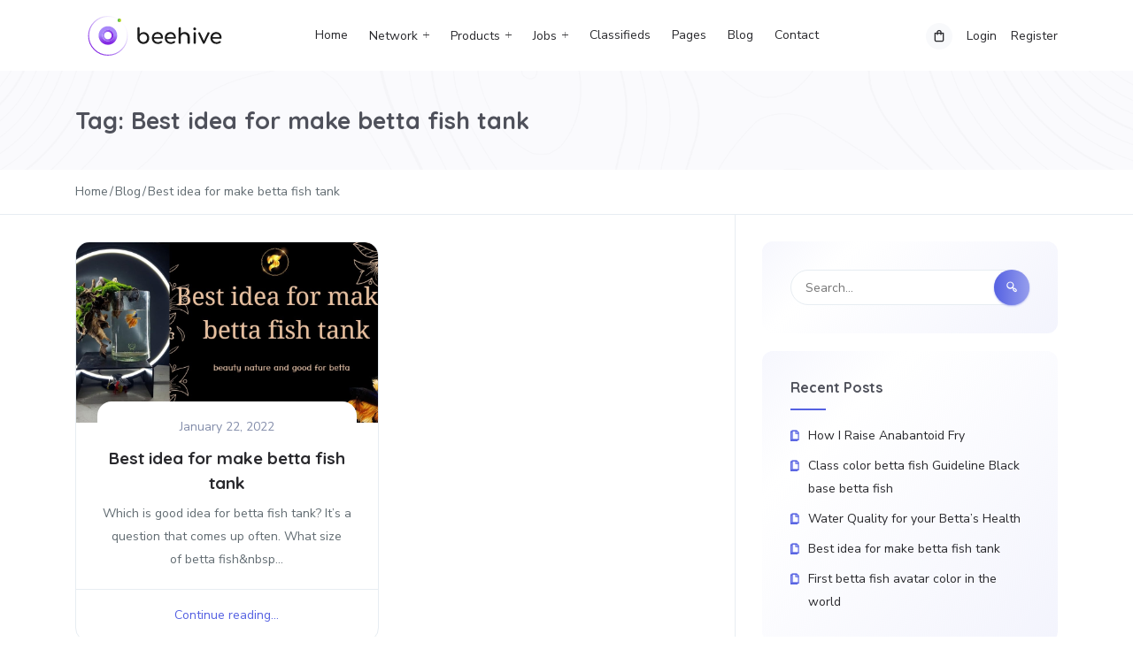

--- FILE ---
content_type: text/html; charset=UTF-8
request_url: https://unitedbettaworld.com/tag/best-idea-for-make-betta-fish-tank/
body_size: 30874
content:

 


<!DOCTYPE html>

<html lang="en-US"
    xmlns:og="http://opengraphprotocol.org/schema/"
    xmlns:fb="http://www.facebook.com/2008/fbml" prefix="og: https://ogp.me/ns#">

	<head>
		<meta charset="UTF-8">
		<meta name="viewport" content="user-scalable=no, initial-scale=1, maximum-scale=1, minimum-scale=1, width=device-width, height=device-height" />
		<link rel="profile" href="http://gmpg.org/xfn/11">

		
	<link rel="alternate" type="application/rss+xml" title="United Betta World | Site Wide Activity RSS Feed" href="https://unitedbettaworld.com/activity/feed/" />

		
<!-- Search Engine Optimization by Rank Math - https://rankmath.com/ -->
<title>Best idea for make betta fish tank Archives - United Betta World</title>
<style>.flying-press-lazy-bg{background-image:none!important;}</style>


<meta name="robots" content="index, follow, max-snippet:-1, max-video-preview:-1, max-image-preview:large"/>
<link rel="canonical" href="https://unitedbettaworld.com/tag/best-idea-for-make-betta-fish-tank/" />
<meta property="og:locale" content="en_US" />
<meta property="og:type" content="article" />
<meta property="og:title" content="Best idea for make betta fish tank Archives - United Betta World" />
<meta property="og:url" content="https://unitedbettaworld.com/tag/best-idea-for-make-betta-fish-tank/" />
<meta property="og:site_name" content="Betta fish" />
<meta property="og:image" content="https://unitedbettaworld.com/wp-content/uploads/2020/01/121035805_2784120635203501_4040898025412254110_n.jpg" />
<meta property="og:image:secure_url" content="https://unitedbettaworld.com/wp-content/uploads/2020/01/121035805_2784120635203501_4040898025412254110_n.jpg" />
<meta property="og:image:width" content="1179" />
<meta property="og:image:height" content="600" />
<meta property="og:image:alt" content="United Betta World" />
<meta property="og:image:type" content="image/jpeg" />
<meta name="twitter:card" content="summary_large_image" />
<meta name="twitter:title" content="Best idea for make betta fish tank Archives - United Betta World" />
<meta name="twitter:image" content="https://unitedbettaworld.com/wp-content/uploads/2020/01/121035805_2784120635203501_4040898025412254110_n.jpg" />
<meta name="twitter:label1" content="Posts" />
<meta name="twitter:data1" content="1" />
<script type="application/ld+json" class="rank-math-schema">{"@context":"https://schema.org","@graph":[{"@type":"Organization","@id":"https://unitedbettaworld.com/#organization","name":"Betta fish","url":"https://unitedbettaworld.com","logo":{"@type":"ImageObject","@id":"https://unitedbettaworld.com/#logo","url":"https://unitedbettaworld.com/wp-content/uploads/2021/08/logo_UBW-removebg-preview-1.png","contentUrl":"https://unitedbettaworld.com/wp-content/uploads/2021/08/logo_UBW-removebg-preview-1.png","caption":"Betta fish","inLanguage":"en-US","width":"425","height":"398"}},{"@type":"WebSite","@id":"https://unitedbettaworld.com/#website","url":"https://unitedbettaworld.com","name":"Betta fish","alternateName":"Betta fish","publisher":{"@id":"https://unitedbettaworld.com/#organization"},"inLanguage":"en-US"},{"@type":"BreadcrumbList","@id":"https://unitedbettaworld.com/tag/best-idea-for-make-betta-fish-tank/#breadcrumb","itemListElement":[{"@type":"ListItem","position":"1","item":{"@id":"https://unitedbettaworld.com/activity/","name":"Home"}},{"@type":"ListItem","position":"2","item":{"@id":"https://unitedbettaworld.com/tag/best-idea-for-make-betta-fish-tank/","name":"Best idea for make betta fish tank"}}]},{"@type":"CollectionPage","@id":"https://unitedbettaworld.com/tag/best-idea-for-make-betta-fish-tank/#webpage","url":"https://unitedbettaworld.com/tag/best-idea-for-make-betta-fish-tank/","name":"Best idea for make betta fish tank Archives - United Betta World","isPartOf":{"@id":"https://unitedbettaworld.com/#website"},"inLanguage":"en-US","breadcrumb":{"@id":"https://unitedbettaworld.com/tag/best-idea-for-make-betta-fish-tank/#breadcrumb"}}]}</script>
<!-- /Rank Math WordPress SEO plugin -->



<link rel="alternate" type="application/rss+xml" title="United Betta World &raquo; Feed" href="https://unitedbettaworld.com/feed/" />
<link rel="alternate" type="application/rss+xml" title="United Betta World &raquo; Comments Feed" href="https://unitedbettaworld.com/comments/feed/" />
<link rel="alternate" type="application/rss+xml" title="United Betta World &raquo; Best idea for make betta fish tank Tag Feed" href="https://unitedbettaworld.com/tag/best-idea-for-make-betta-fish-tank/feed/" />
<style id='wp-img-auto-sizes-contain-inline-css' type='text/css'>img:is([sizes=auto i],[sizes^="auto," i]){contain-intrinsic-size:3000px 1500px}
/*# sourceURL=wp-img-auto-sizes-contain-inline-css */</style>
<style id='wp-emoji-styles-inline-css' type='text/css'>img.wp-smiley, img.emoji {
		display: inline !important;
		border: none !important;
		box-shadow: none !important;
		height: 1em !important;
		width: 1em !important;
		margin: 0 0.07em !important;
		vertical-align: -0.1em !important;
		background: none !important;
		padding: 0 !important;
	}
/*# sourceURL=wp-emoji-styles-inline-css */</style>
<link rel='stylesheet' id='wp-block-library-css' href='https://unitedbettaworld.com/wp-content/cache/flying-press/693359d40ab4.style.min.css' type='text/css' media='all' />
<style id='classic-theme-styles-inline-css' type='text/css'>/*! This file is auto-generated */
.wp-block-button__link{color:#fff;background-color:#32373c;border-radius:9999px;box-shadow:none;text-decoration:none;padding:calc(.667em + 2px) calc(1.333em + 2px);font-size:1.125em}.wp-block-file__button{background:#32373c;color:#fff;text-decoration:none}
/*# sourceURL=/wp-includes/css/classic-themes.min.css */</style>
<style id='bp-login-form-style-inline-css' type='text/css'>.widget_bp_core_login_widget .bp-login-widget-user-avatar{float:left}.widget_bp_core_login_widget .bp-login-widget-user-links{margin-left:70px}#bp-login-widget-form label{display:block;font-weight:600;margin:15px 0 5px;width:auto}#bp-login-widget-form input[type=password],#bp-login-widget-form input[type=text]{background-color:#fafafa;border:1px solid #d6d6d6;border-radius:0;font:inherit;font-size:100%;padding:.5em;width:100%}#bp-login-widget-form .bp-login-widget-register-link,#bp-login-widget-form .login-submit{display:inline;width:-moz-fit-content;width:fit-content}#bp-login-widget-form .bp-login-widget-register-link{margin-left:1em}#bp-login-widget-form .bp-login-widget-register-link a{filter:invert(1)}#bp-login-widget-form .bp-login-widget-pwd-link{font-size:80%}

/*# sourceURL=https://unitedbettaworld.com/wp-content/plugins/buddypress/bp-core/blocks/login-form/index.css */</style>
<style id='bp-primary-nav-style-inline-css' type='text/css'>.buddypress_object_nav .bp-navs{background:#0000;clear:both;overflow:hidden}.buddypress_object_nav .bp-navs ul{margin:0;padding:0}.buddypress_object_nav .bp-navs ul li{list-style:none;margin:0}.buddypress_object_nav .bp-navs ul li a,.buddypress_object_nav .bp-navs ul li span{border:0;display:block;padding:5px 10px;text-decoration:none}.buddypress_object_nav .bp-navs ul li .count{background:#eaeaea;border:1px solid #ccc;border-radius:50%;color:#555;display:inline-block;font-size:12px;margin-left:2px;padding:3px 6px;text-align:center;vertical-align:middle}.buddypress_object_nav .bp-navs ul li a .count:empty{display:none}.buddypress_object_nav .bp-navs ul li.last select{max-width:185px}.buddypress_object_nav .bp-navs ul li.current a,.buddypress_object_nav .bp-navs ul li.selected a{color:#333;opacity:1}.buddypress_object_nav .bp-navs ul li.current a .count,.buddypress_object_nav .bp-navs ul li.selected a .count{background-color:#fff}.buddypress_object_nav .bp-navs ul li.dynamic a .count,.buddypress_object_nav .bp-navs ul li.dynamic.current a .count,.buddypress_object_nav .bp-navs ul li.dynamic.selected a .count{background-color:#5087e5;border:0;color:#fafafa}.buddypress_object_nav .bp-navs ul li.dynamic a:hover .count{background-color:#5087e5;border:0;color:#fff}.buddypress_object_nav .main-navs.dir-navs{margin-bottom:20px}.buddypress_object_nav .bp-navs.group-create-links ul li.current a{text-align:center}.buddypress_object_nav .bp-navs.group-create-links ul li:not(.current),.buddypress_object_nav .bp-navs.group-create-links ul li:not(.current) a{color:#767676}.buddypress_object_nav .bp-navs.group-create-links ul li:not(.current) a:focus,.buddypress_object_nav .bp-navs.group-create-links ul li:not(.current) a:hover{background:none;color:#555}.buddypress_object_nav .bp-navs.group-create-links ul li:not(.current) a[disabled]:focus,.buddypress_object_nav .bp-navs.group-create-links ul li:not(.current) a[disabled]:hover{color:#767676}

/*# sourceURL=https://unitedbettaworld.com/wp-content/plugins/buddypress/bp-core/blocks/primary-nav/index.css */</style>
<style id='bp-member-style-inline-css' type='text/css'>[data-type="bp/member"] input.components-placeholder__input{border:1px solid #757575;border-radius:2px;flex:1 1 auto;padding:6px 8px}.bp-block-member{position:relative}.bp-block-member .member-content{display:flex}.bp-block-member .user-nicename{display:block}.bp-block-member .user-nicename a{border:none;color:currentColor;text-decoration:none}.bp-block-member .bp-profile-button{width:100%}.bp-block-member .bp-profile-button a.button{bottom:10px;display:inline-block;margin:18px 0 0;position:absolute;right:0}.bp-block-member.has-cover .item-header-avatar,.bp-block-member.has-cover .member-content,.bp-block-member.has-cover .member-description{z-index:2}.bp-block-member.has-cover .member-content,.bp-block-member.has-cover .member-description{padding-top:75px}.bp-block-member.has-cover .bp-member-cover-image{background-color:#c5c5c5;background-position:top;background-repeat:no-repeat;background-size:cover;border:0;display:block;height:150px;left:0;margin:0;padding:0;position:absolute;top:0;width:100%;z-index:1}.bp-block-member img.avatar{height:auto;width:auto}.bp-block-member.avatar-none .item-header-avatar{display:none}.bp-block-member.avatar-none.has-cover{min-height:200px}.bp-block-member.avatar-full{min-height:150px}.bp-block-member.avatar-full .item-header-avatar{width:180px}.bp-block-member.avatar-thumb .member-content{align-items:center;min-height:50px}.bp-block-member.avatar-thumb .item-header-avatar{width:70px}.bp-block-member.avatar-full.has-cover{min-height:300px}.bp-block-member.avatar-full.has-cover .item-header-avatar{width:200px}.bp-block-member.avatar-full.has-cover img.avatar{background:#fffc;border:2px solid #fff;margin-left:20px}.bp-block-member.avatar-thumb.has-cover .item-header-avatar{padding-top:75px}.entry .entry-content .bp-block-member .user-nicename a{border:none;color:currentColor;text-decoration:none}

/*# sourceURL=https://unitedbettaworld.com/wp-content/plugins/buddypress/bp-members/blocks/member/index.css */</style>
<style id='bp-members-style-inline-css' type='text/css'>[data-type="bp/members"] .components-placeholder.is-appender{min-height:0}[data-type="bp/members"] .components-placeholder.is-appender .components-placeholder__label:empty{display:none}[data-type="bp/members"] .components-placeholder input.components-placeholder__input{border:1px solid #757575;border-radius:2px;flex:1 1 auto;padding:6px 8px}[data-type="bp/members"].avatar-none .member-description{width:calc(100% - 44px)}[data-type="bp/members"].avatar-full .member-description{width:calc(100% - 224px)}[data-type="bp/members"].avatar-thumb .member-description{width:calc(100% - 114px)}[data-type="bp/members"] .member-content{position:relative}[data-type="bp/members"] .member-content .is-right{position:absolute;right:2px;top:2px}[data-type="bp/members"] .columns-2 .member-content .member-description,[data-type="bp/members"] .columns-3 .member-content .member-description,[data-type="bp/members"] .columns-4 .member-content .member-description{padding-left:44px;width:calc(100% - 44px)}[data-type="bp/members"] .columns-3 .is-right{right:-10px}[data-type="bp/members"] .columns-4 .is-right{right:-50px}.bp-block-members.is-grid{display:flex;flex-wrap:wrap;padding:0}.bp-block-members.is-grid .member-content{margin:0 1.25em 1.25em 0;width:100%}@media(min-width:600px){.bp-block-members.columns-2 .member-content{width:calc(50% - .625em)}.bp-block-members.columns-2 .member-content:nth-child(2n){margin-right:0}.bp-block-members.columns-3 .member-content{width:calc(33.33333% - .83333em)}.bp-block-members.columns-3 .member-content:nth-child(3n){margin-right:0}.bp-block-members.columns-4 .member-content{width:calc(25% - .9375em)}.bp-block-members.columns-4 .member-content:nth-child(4n){margin-right:0}}.bp-block-members .member-content{display:flex;flex-direction:column;padding-bottom:1em;text-align:center}.bp-block-members .member-content .item-header-avatar,.bp-block-members .member-content .member-description{width:100%}.bp-block-members .member-content .item-header-avatar{margin:0 auto}.bp-block-members .member-content .item-header-avatar img.avatar{display:inline-block}@media(min-width:600px){.bp-block-members .member-content{flex-direction:row;text-align:left}.bp-block-members .member-content .item-header-avatar,.bp-block-members .member-content .member-description{width:auto}.bp-block-members .member-content .item-header-avatar{margin:0}}.bp-block-members .member-content .user-nicename{display:block}.bp-block-members .member-content .user-nicename a{border:none;color:currentColor;text-decoration:none}.bp-block-members .member-content time{color:#767676;display:block;font-size:80%}.bp-block-members.avatar-none .item-header-avatar{display:none}.bp-block-members.avatar-full{min-height:190px}.bp-block-members.avatar-full .item-header-avatar{width:180px}.bp-block-members.avatar-thumb .member-content{min-height:80px}.bp-block-members.avatar-thumb .item-header-avatar{width:70px}.bp-block-members.columns-2 .member-content,.bp-block-members.columns-3 .member-content,.bp-block-members.columns-4 .member-content{display:block;text-align:center}.bp-block-members.columns-2 .member-content .item-header-avatar,.bp-block-members.columns-3 .member-content .item-header-avatar,.bp-block-members.columns-4 .member-content .item-header-avatar{margin:0 auto}.bp-block-members img.avatar{height:auto;max-width:-moz-fit-content;max-width:fit-content;width:auto}.bp-block-members .member-content.has-activity{align-items:center}.bp-block-members .member-content.has-activity .item-header-avatar{padding-right:1em}.bp-block-members .member-content.has-activity .wp-block-quote{margin-bottom:0;text-align:left}.bp-block-members .member-content.has-activity .wp-block-quote cite a,.entry .entry-content .bp-block-members .user-nicename a{border:none;color:currentColor;text-decoration:none}

/*# sourceURL=https://unitedbettaworld.com/wp-content/plugins/buddypress/bp-members/blocks/members/index.css */</style>
<style id='bp-dynamic-members-style-inline-css' type='text/css'>.bp-dynamic-block-container .item-options{font-size:.5em;margin:0 0 1em;padding:1em 0}.bp-dynamic-block-container .item-options a.selected{font-weight:600}.bp-dynamic-block-container ul.item-list{list-style:none;margin:1em 0;padding-left:0}.bp-dynamic-block-container ul.item-list li{margin-bottom:1em}.bp-dynamic-block-container ul.item-list li:after,.bp-dynamic-block-container ul.item-list li:before{content:" ";display:table}.bp-dynamic-block-container ul.item-list li:after{clear:both}.bp-dynamic-block-container ul.item-list li .item-avatar{float:left;width:60px}.bp-dynamic-block-container ul.item-list li .item{margin-left:70px}

/*# sourceURL=https://unitedbettaworld.com/wp-content/plugins/buddypress/bp-members/blocks/dynamic-members/index.css */</style>
<style id='bp-online-members-style-inline-css' type='text/css'>.widget_bp_core_whos_online_widget .avatar-block,[data-type="bp/online-members"] .avatar-block{display:flex;flex-flow:row wrap}.widget_bp_core_whos_online_widget .avatar-block img,[data-type="bp/online-members"] .avatar-block img{margin:.5em}

/*# sourceURL=https://unitedbettaworld.com/wp-content/plugins/buddypress/bp-members/blocks/online-members/index.css */</style>
<style id='bp-active-members-style-inline-css' type='text/css'>.widget_bp_core_recently_active_widget .avatar-block,[data-type="bp/active-members"] .avatar-block{display:flex;flex-flow:row wrap}.widget_bp_core_recently_active_widget .avatar-block img,[data-type="bp/active-members"] .avatar-block img{margin:.5em}

/*# sourceURL=https://unitedbettaworld.com/wp-content/plugins/buddypress/bp-members/blocks/active-members/index.css */</style>
<style id='bp-latest-activities-style-inline-css' type='text/css'>.bp-latest-activities .components-flex.components-select-control select[multiple]{height:auto;padding:0 8px}.bp-latest-activities .components-flex.components-select-control select[multiple]+.components-input-control__suffix svg{display:none}.bp-latest-activities-block a,.entry .entry-content .bp-latest-activities-block a{border:none;text-decoration:none}.bp-latest-activities-block .activity-list.item-list blockquote{border:none;padding:0}.bp-latest-activities-block .activity-list.item-list blockquote .activity-item:not(.mini){box-shadow:1px 0 4px #00000026;padding:0 1em;position:relative}.bp-latest-activities-block .activity-list.item-list blockquote .activity-item:not(.mini):after,.bp-latest-activities-block .activity-list.item-list blockquote .activity-item:not(.mini):before{border-color:#0000;border-style:solid;content:"";display:block;height:0;left:15px;position:absolute;width:0}.bp-latest-activities-block .activity-list.item-list blockquote .activity-item:not(.mini):before{border-top-color:#00000026;border-width:9px;bottom:-18px;left:14px}.bp-latest-activities-block .activity-list.item-list blockquote .activity-item:not(.mini):after{border-top-color:#fff;border-width:8px;bottom:-16px}.bp-latest-activities-block .activity-list.item-list blockquote .activity-item.mini .avatar{display:inline-block;height:20px;margin-right:2px;vertical-align:middle;width:20px}.bp-latest-activities-block .activity-list.item-list footer{align-items:center;display:flex}.bp-latest-activities-block .activity-list.item-list footer img.avatar{border:none;display:inline-block;margin-right:.5em}.bp-latest-activities-block .activity-list.item-list footer .activity-time-since{font-size:90%}.bp-latest-activities-block .widget-error{border-left:4px solid #0b80a4;box-shadow:1px 0 4px #00000026}.bp-latest-activities-block .widget-error p{padding:0 1em}

/*# sourceURL=https://unitedbettaworld.com/wp-content/plugins/buddypress/bp-activity/blocks/latest-activities/index.css */</style>
<style id='bp-friends-style-inline-css' type='text/css'>.bp-dynamic-block-container .item-options{font-size:.5em;margin:0 0 1em;padding:1em 0}.bp-dynamic-block-container .item-options a.selected{font-weight:600}.bp-dynamic-block-container ul.item-list{list-style:none;margin:1em 0;padding-left:0}.bp-dynamic-block-container ul.item-list li{margin-bottom:1em}.bp-dynamic-block-container ul.item-list li:after,.bp-dynamic-block-container ul.item-list li:before{content:" ";display:table}.bp-dynamic-block-container ul.item-list li:after{clear:both}.bp-dynamic-block-container ul.item-list li .item-avatar{float:left;width:60px}.bp-dynamic-block-container ul.item-list li .item{margin-left:70px}

/*# sourceURL=https://unitedbettaworld.com/wp-content/plugins/buddypress/bp-friends/blocks/dynamic-friends/index.css */</style>
<style id='bp-group-style-inline-css' type='text/css'>[data-type="bp/group"] input.components-placeholder__input{border:1px solid #757575;border-radius:2px;flex:1 1 auto;padding:6px 8px}.bp-block-group{position:relative}.bp-block-group .group-content{display:flex}.bp-block-group .group-description{width:100%}.bp-block-group .group-description-content{margin-bottom:18px;width:100%}.bp-block-group .bp-profile-button{overflow:hidden;width:100%}.bp-block-group .bp-profile-button a.button{margin:18px 0 0}.bp-block-group.has-cover .group-content,.bp-block-group.has-cover .group-description,.bp-block-group.has-cover .item-header-avatar{z-index:2}.bp-block-group.has-cover .group-content,.bp-block-group.has-cover .group-description{padding-top:75px}.bp-block-group.has-cover .bp-group-cover-image{background-color:#c5c5c5;background-position:top;background-repeat:no-repeat;background-size:cover;border:0;display:block;height:150px;left:0;margin:0;padding:0;position:absolute;top:0;width:100%;z-index:1}.bp-block-group img.avatar{height:auto;width:auto}.bp-block-group.avatar-none .item-header-avatar{display:none}.bp-block-group.avatar-full{min-height:150px}.bp-block-group.avatar-full .item-header-avatar{width:180px}.bp-block-group.avatar-full .group-description{padding-left:35px}.bp-block-group.avatar-thumb .item-header-avatar{width:70px}.bp-block-group.avatar-thumb .item-header-avatar img.avatar{margin-top:15px}.bp-block-group.avatar-none.has-cover{min-height:200px}.bp-block-group.avatar-none.has-cover .item-header-avatar{padding-top:75px}.bp-block-group.avatar-full.has-cover{min-height:300px}.bp-block-group.avatar-full.has-cover .item-header-avatar{width:200px}.bp-block-group.avatar-full.has-cover img.avatar{background:#fffc;border:2px solid #fff;margin-left:20px}.bp-block-group.avatar-thumb:not(.has-description) .group-content{align-items:center;min-height:50px}.bp-block-group.avatar-thumb.has-cover .item-header-avatar{padding-top:75px}.bp-block-group.has-description .bp-profile-button a.button{display:block;float:right}

/*# sourceURL=https://unitedbettaworld.com/wp-content/plugins/buddypress/bp-groups/blocks/group/index.css */</style>
<style id='bp-groups-style-inline-css' type='text/css'>[data-type="bp/groups"] .components-placeholder.is-appender{min-height:0}[data-type="bp/groups"] .components-placeholder.is-appender .components-placeholder__label:empty{display:none}[data-type="bp/groups"] .components-placeholder input.components-placeholder__input{border:1px solid #757575;border-radius:2px;flex:1 1 auto;padding:6px 8px}[data-type="bp/groups"].avatar-none .group-description{width:calc(100% - 44px)}[data-type="bp/groups"].avatar-full .group-description{width:calc(100% - 224px)}[data-type="bp/groups"].avatar-thumb .group-description{width:calc(100% - 114px)}[data-type="bp/groups"] .group-content{position:relative}[data-type="bp/groups"] .group-content .is-right{position:absolute;right:2px;top:2px}[data-type="bp/groups"] .columns-2 .group-content .group-description,[data-type="bp/groups"] .columns-3 .group-content .group-description,[data-type="bp/groups"] .columns-4 .group-content .group-description{padding-left:44px;width:calc(100% - 44px)}[data-type="bp/groups"] .columns-3 .is-right{right:-10px}[data-type="bp/groups"] .columns-4 .is-right{right:-50px}.bp-block-groups.is-grid{display:flex;flex-wrap:wrap;padding:0}.bp-block-groups.is-grid .group-content{margin:0 1.25em 1.25em 0;width:100%}@media(min-width:600px){.bp-block-groups.columns-2 .group-content{width:calc(50% - .625em)}.bp-block-groups.columns-2 .group-content:nth-child(2n){margin-right:0}.bp-block-groups.columns-3 .group-content{width:calc(33.33333% - .83333em)}.bp-block-groups.columns-3 .group-content:nth-child(3n){margin-right:0}.bp-block-groups.columns-4 .group-content{width:calc(25% - .9375em)}.bp-block-groups.columns-4 .group-content:nth-child(4n){margin-right:0}}.bp-block-groups .group-content{display:flex;flex-direction:column;padding-bottom:1em;text-align:center}.bp-block-groups .group-content .group-description,.bp-block-groups .group-content .item-header-avatar{width:100%}.bp-block-groups .group-content .item-header-avatar{margin:0 auto}.bp-block-groups .group-content .item-header-avatar img.avatar{display:inline-block}@media(min-width:600px){.bp-block-groups .group-content{flex-direction:row;text-align:left}.bp-block-groups .group-content .group-description,.bp-block-groups .group-content .item-header-avatar{width:auto}.bp-block-groups .group-content .item-header-avatar{margin:0}}.bp-block-groups .group-content time{color:#767676;display:block;font-size:80%}.bp-block-groups.avatar-none .item-header-avatar{display:none}.bp-block-groups.avatar-full{min-height:190px}.bp-block-groups.avatar-full .item-header-avatar{width:180px}.bp-block-groups.avatar-thumb .group-content{min-height:80px}.bp-block-groups.avatar-thumb .item-header-avatar{width:70px}.bp-block-groups.columns-2 .group-content,.bp-block-groups.columns-3 .group-content,.bp-block-groups.columns-4 .group-content{display:block;text-align:center}.bp-block-groups.columns-2 .group-content .item-header-avatar,.bp-block-groups.columns-3 .group-content .item-header-avatar,.bp-block-groups.columns-4 .group-content .item-header-avatar{margin:0 auto}.bp-block-groups img.avatar{height:auto;max-width:-moz-fit-content;max-width:fit-content;width:auto}.bp-block-groups .member-content.has-description{align-items:center}.bp-block-groups .member-content.has-description .item-header-avatar{padding-right:1em}.bp-block-groups .member-content.has-description .group-description-content{margin-bottom:0;text-align:left}

/*# sourceURL=https://unitedbettaworld.com/wp-content/plugins/buddypress/bp-groups/blocks/groups/index.css */</style>
<style id='bp-dynamic-groups-style-inline-css' type='text/css'>.bp-dynamic-block-container .item-options{font-size:.5em;margin:0 0 1em;padding:1em 0}.bp-dynamic-block-container .item-options a.selected{font-weight:600}.bp-dynamic-block-container ul.item-list{list-style:none;margin:1em 0;padding-left:0}.bp-dynamic-block-container ul.item-list li{margin-bottom:1em}.bp-dynamic-block-container ul.item-list li:after,.bp-dynamic-block-container ul.item-list li:before{content:" ";display:table}.bp-dynamic-block-container ul.item-list li:after{clear:both}.bp-dynamic-block-container ul.item-list li .item-avatar{float:left;width:60px}.bp-dynamic-block-container ul.item-list li .item{margin-left:70px}

/*# sourceURL=https://unitedbettaworld.com/wp-content/plugins/buddypress/bp-groups/blocks/dynamic-groups/index.css */</style>
<style id='bp-sitewide-notices-style-inline-css' type='text/css'>.bp-sitewide-notice-block .bp-screen-reader-text,[data-type="bp/sitewide-notices"] .bp-screen-reader-text{border:0;clip:rect(0 0 0 0);height:1px;margin:-1px;overflow:hidden;padding:0;position:absolute;width:1px;word-wrap:normal!important}.bp-sitewide-notice-block [data-bp-tooltip]:after,[data-type="bp/sitewide-notices"] [data-bp-tooltip]:after{background-color:#fff;border:1px solid #737373;border-radius:1px;box-shadow:4px 4px 8px #0003;color:#333;content:attr(data-bp-tooltip);display:none;font-family:Helvetica Neue,Helvetica,Arial,san-serif;font-size:12px;font-weight:400;letter-spacing:normal;line-height:1.25;max-width:200px;opacity:0;padding:5px 8px;pointer-events:none;position:absolute;text-shadow:none;text-transform:none;transform:translateZ(0);transition:all 1.5s ease;visibility:hidden;white-space:nowrap;word-wrap:break-word;z-index:100000}.bp-sitewide-notice-block .bp-tooltip:after,[data-type="bp/sitewide-notices"] .bp-tooltip:after{left:50%;margin-top:7px;top:110%;transform:translate(-50%)}.bp-sitewide-notice-block{border-left:4px solid #ff853c;padding-left:1em;position:relative}.bp-sitewide-notice-block h2:before{background:none;border:none}.bp-sitewide-notice-block .dismiss-notice{background-color:#0000;border:1px solid #ff853c;color:#ff853c;display:block;padding:.2em .5em;position:absolute;right:.5em;top:.5em;width:-moz-fit-content;width:fit-content}.bp-sitewide-notice-block .dismiss-notice:hover{background-color:#ff853c;color:#fff}

/*# sourceURL=https://unitedbettaworld.com/wp-content/plugins/buddypress/bp-messages/blocks/sitewide-notices/index.css */</style>
<style id='global-styles-inline-css' type='text/css'>:root{--wp--preset--aspect-ratio--square: 1;--wp--preset--aspect-ratio--4-3: 4/3;--wp--preset--aspect-ratio--3-4: 3/4;--wp--preset--aspect-ratio--3-2: 3/2;--wp--preset--aspect-ratio--2-3: 2/3;--wp--preset--aspect-ratio--16-9: 16/9;--wp--preset--aspect-ratio--9-16: 9/16;--wp--preset--color--black: #000000;--wp--preset--color--cyan-bluish-gray: #abb8c3;--wp--preset--color--white: #ffffff;--wp--preset--color--pale-pink: #f78da7;--wp--preset--color--vivid-red: #cf2e2e;--wp--preset--color--luminous-vivid-orange: #ff6900;--wp--preset--color--luminous-vivid-amber: #fcb900;--wp--preset--color--light-green-cyan: #7bdcb5;--wp--preset--color--vivid-green-cyan: #00d084;--wp--preset--color--pale-cyan-blue: #8ed1fc;--wp--preset--color--vivid-cyan-blue: #0693e3;--wp--preset--color--vivid-purple: #9b51e0;--wp--preset--color--primary-color: #5561E2;--wp--preset--color--secondary-color: #FF7544;--wp--preset--color--very-light-gray: #eeeeee;--wp--preset--color--very-dark-gray: #313131;--wp--preset--color--white-color: #ffffff;--wp--preset--gradient--vivid-cyan-blue-to-vivid-purple: linear-gradient(135deg,rgb(6,147,227) 0%,rgb(155,81,224) 100%);--wp--preset--gradient--light-green-cyan-to-vivid-green-cyan: linear-gradient(135deg,rgb(122,220,180) 0%,rgb(0,208,130) 100%);--wp--preset--gradient--luminous-vivid-amber-to-luminous-vivid-orange: linear-gradient(135deg,rgb(252,185,0) 0%,rgb(255,105,0) 100%);--wp--preset--gradient--luminous-vivid-orange-to-vivid-red: linear-gradient(135deg,rgb(255,105,0) 0%,rgb(207,46,46) 100%);--wp--preset--gradient--very-light-gray-to-cyan-bluish-gray: linear-gradient(135deg,rgb(238,238,238) 0%,rgb(169,184,195) 100%);--wp--preset--gradient--cool-to-warm-spectrum: linear-gradient(135deg,rgb(74,234,220) 0%,rgb(151,120,209) 20%,rgb(207,42,186) 40%,rgb(238,44,130) 60%,rgb(251,105,98) 80%,rgb(254,248,76) 100%);--wp--preset--gradient--blush-light-purple: linear-gradient(135deg,rgb(255,206,236) 0%,rgb(152,150,240) 100%);--wp--preset--gradient--blush-bordeaux: linear-gradient(135deg,rgb(254,205,165) 0%,rgb(254,45,45) 50%,rgb(107,0,62) 100%);--wp--preset--gradient--luminous-dusk: linear-gradient(135deg,rgb(255,203,112) 0%,rgb(199,81,192) 50%,rgb(65,88,208) 100%);--wp--preset--gradient--pale-ocean: linear-gradient(135deg,rgb(255,245,203) 0%,rgb(182,227,212) 50%,rgb(51,167,181) 100%);--wp--preset--gradient--electric-grass: linear-gradient(135deg,rgb(202,248,128) 0%,rgb(113,206,126) 100%);--wp--preset--gradient--midnight: linear-gradient(135deg,rgb(2,3,129) 0%,rgb(40,116,252) 100%);--wp--preset--font-size--small: 13px;--wp--preset--font-size--medium: 16px;--wp--preset--font-size--large: 24px;--wp--preset--font-size--x-large: 42px;--wp--preset--font-size--normal: 14px;--wp--preset--font-size--huge: 32px;--wp--preset--spacing--20: 0.44rem;--wp--preset--spacing--30: 0.67rem;--wp--preset--spacing--40: 1rem;--wp--preset--spacing--50: 1.5rem;--wp--preset--spacing--60: 2.25rem;--wp--preset--spacing--70: 3.38rem;--wp--preset--spacing--80: 5.06rem;--wp--preset--shadow--natural: 6px 6px 9px rgba(0, 0, 0, 0.2);--wp--preset--shadow--deep: 12px 12px 50px rgba(0, 0, 0, 0.4);--wp--preset--shadow--sharp: 6px 6px 0px rgba(0, 0, 0, 0.2);--wp--preset--shadow--outlined: 6px 6px 0px -3px rgb(255, 255, 255), 6px 6px rgb(0, 0, 0);--wp--preset--shadow--crisp: 6px 6px 0px rgb(0, 0, 0);}:where(.is-layout-flex){gap: 0.5em;}:where(.is-layout-grid){gap: 0.5em;}body .is-layout-flex{display: flex;}.is-layout-flex{flex-wrap: wrap;align-items: center;}.is-layout-flex > :is(*, div){margin: 0;}body .is-layout-grid{display: grid;}.is-layout-grid > :is(*, div){margin: 0;}:where(.wp-block-columns.is-layout-flex){gap: 2em;}:where(.wp-block-columns.is-layout-grid){gap: 2em;}:where(.wp-block-post-template.is-layout-flex){gap: 1.25em;}:where(.wp-block-post-template.is-layout-grid){gap: 1.25em;}.has-black-color{color: var(--wp--preset--color--black) !important;}.has-cyan-bluish-gray-color{color: var(--wp--preset--color--cyan-bluish-gray) !important;}.has-white-color{color: var(--wp--preset--color--white) !important;}.has-pale-pink-color{color: var(--wp--preset--color--pale-pink) !important;}.has-vivid-red-color{color: var(--wp--preset--color--vivid-red) !important;}.has-luminous-vivid-orange-color{color: var(--wp--preset--color--luminous-vivid-orange) !important;}.has-luminous-vivid-amber-color{color: var(--wp--preset--color--luminous-vivid-amber) !important;}.has-light-green-cyan-color{color: var(--wp--preset--color--light-green-cyan) !important;}.has-vivid-green-cyan-color{color: var(--wp--preset--color--vivid-green-cyan) !important;}.has-pale-cyan-blue-color{color: var(--wp--preset--color--pale-cyan-blue) !important;}.has-vivid-cyan-blue-color{color: var(--wp--preset--color--vivid-cyan-blue) !important;}.has-vivid-purple-color{color: var(--wp--preset--color--vivid-purple) !important;}.has-black-background-color{background-color: var(--wp--preset--color--black) !important;}.has-cyan-bluish-gray-background-color{background-color: var(--wp--preset--color--cyan-bluish-gray) !important;}.has-white-background-color{background-color: var(--wp--preset--color--white) !important;}.has-pale-pink-background-color{background-color: var(--wp--preset--color--pale-pink) !important;}.has-vivid-red-background-color{background-color: var(--wp--preset--color--vivid-red) !important;}.has-luminous-vivid-orange-background-color{background-color: var(--wp--preset--color--luminous-vivid-orange) !important;}.has-luminous-vivid-amber-background-color{background-color: var(--wp--preset--color--luminous-vivid-amber) !important;}.has-light-green-cyan-background-color{background-color: var(--wp--preset--color--light-green-cyan) !important;}.has-vivid-green-cyan-background-color{background-color: var(--wp--preset--color--vivid-green-cyan) !important;}.has-pale-cyan-blue-background-color{background-color: var(--wp--preset--color--pale-cyan-blue) !important;}.has-vivid-cyan-blue-background-color{background-color: var(--wp--preset--color--vivid-cyan-blue) !important;}.has-vivid-purple-background-color{background-color: var(--wp--preset--color--vivid-purple) !important;}.has-black-border-color{border-color: var(--wp--preset--color--black) !important;}.has-cyan-bluish-gray-border-color{border-color: var(--wp--preset--color--cyan-bluish-gray) !important;}.has-white-border-color{border-color: var(--wp--preset--color--white) !important;}.has-pale-pink-border-color{border-color: var(--wp--preset--color--pale-pink) !important;}.has-vivid-red-border-color{border-color: var(--wp--preset--color--vivid-red) !important;}.has-luminous-vivid-orange-border-color{border-color: var(--wp--preset--color--luminous-vivid-orange) !important;}.has-luminous-vivid-amber-border-color{border-color: var(--wp--preset--color--luminous-vivid-amber) !important;}.has-light-green-cyan-border-color{border-color: var(--wp--preset--color--light-green-cyan) !important;}.has-vivid-green-cyan-border-color{border-color: var(--wp--preset--color--vivid-green-cyan) !important;}.has-pale-cyan-blue-border-color{border-color: var(--wp--preset--color--pale-cyan-blue) !important;}.has-vivid-cyan-blue-border-color{border-color: var(--wp--preset--color--vivid-cyan-blue) !important;}.has-vivid-purple-border-color{border-color: var(--wp--preset--color--vivid-purple) !important;}.has-vivid-cyan-blue-to-vivid-purple-gradient-background{background: var(--wp--preset--gradient--vivid-cyan-blue-to-vivid-purple) !important;}.has-light-green-cyan-to-vivid-green-cyan-gradient-background{background: var(--wp--preset--gradient--light-green-cyan-to-vivid-green-cyan) !important;}.has-luminous-vivid-amber-to-luminous-vivid-orange-gradient-background{background: var(--wp--preset--gradient--luminous-vivid-amber-to-luminous-vivid-orange) !important;}.has-luminous-vivid-orange-to-vivid-red-gradient-background{background: var(--wp--preset--gradient--luminous-vivid-orange-to-vivid-red) !important;}.has-very-light-gray-to-cyan-bluish-gray-gradient-background{background: var(--wp--preset--gradient--very-light-gray-to-cyan-bluish-gray) !important;}.has-cool-to-warm-spectrum-gradient-background{background: var(--wp--preset--gradient--cool-to-warm-spectrum) !important;}.has-blush-light-purple-gradient-background{background: var(--wp--preset--gradient--blush-light-purple) !important;}.has-blush-bordeaux-gradient-background{background: var(--wp--preset--gradient--blush-bordeaux) !important;}.has-luminous-dusk-gradient-background{background: var(--wp--preset--gradient--luminous-dusk) !important;}.has-pale-ocean-gradient-background{background: var(--wp--preset--gradient--pale-ocean) !important;}.has-electric-grass-gradient-background{background: var(--wp--preset--gradient--electric-grass) !important;}.has-midnight-gradient-background{background: var(--wp--preset--gradient--midnight) !important;}.has-small-font-size{font-size: var(--wp--preset--font-size--small) !important;}.has-medium-font-size{font-size: var(--wp--preset--font-size--medium) !important;}.has-large-font-size{font-size: var(--wp--preset--font-size--large) !important;}.has-x-large-font-size{font-size: var(--wp--preset--font-size--x-large) !important;}
:where(.wp-block-post-template.is-layout-flex){gap: 1.25em;}:where(.wp-block-post-template.is-layout-grid){gap: 1.25em;}
:where(.wp-block-term-template.is-layout-flex){gap: 1.25em;}:where(.wp-block-term-template.is-layout-grid){gap: 1.25em;}
:where(.wp-block-columns.is-layout-flex){gap: 2em;}:where(.wp-block-columns.is-layout-grid){gap: 2em;}
:root :where(.wp-block-pullquote){font-size: 1.5em;line-height: 1.6;}
/*# sourceURL=global-styles-inline-css */</style>
<link rel='stylesheet' id='bbp-default-css' href='https://unitedbettaworld.com/wp-content/cache/flying-press/68143886b07b.bbpress.min.css' type='text/css' media='all' />
<link rel='stylesheet' id='buddycommerce-core-css' href='https://unitedbettaworld.com/wp-content/cache/flying-press/ad7c755568f3.buddycommerce-core.css' type='text/css' media='all' />
<link rel='stylesheet' id='dashicons-css' href='https://unitedbettaworld.com/wp-content/cache/flying-press/6c05185027c3.dashicons.min.css' type='text/css' media='all' />
<link rel='stylesheet' id='bp-nouveau-css' href='https://unitedbettaworld.com/wp-content/cache/flying-press/e91b6081dbe5.buddypress.min.css' type='text/css' media='screen' />
<link rel='stylesheet' id='wpa-css-css' href='https://unitedbettaworld.com/wp-content/cache/flying-press/a0b823f7ab1f.wpa.css' type='text/css' media='all' />
<style id='woocommerce-inline-inline-css' type='text/css'>.woocommerce form .form-row .required { visibility: visible; }
/*# sourceURL=woocommerce-inline-inline-css */</style>
<link rel='stylesheet' id='wp-job-manager-job-listings-css' href='https://unitedbettaworld.com/wp-content/cache/flying-press/f28ec5fd85d4.job-listings.css' type='text/css' media='all' />
<link rel='stylesheet' id='animalverse-views-counter-css' href='https://unitedbettaworld.com/wp-content/cache/flying-press/856a1f7dbb20.style.css' type='text/css' media='all' />
<link rel='stylesheet' id='behive-bp-feed-css' href='https://unitedbettaworld.com/wp-content/cache/flying-press/ce5905a3843e.behive-bp-feed.css' type='text/css' media='all' />
<link rel='stylesheet' id='wb-font-awesome-css' href="https://unitedbettaworld.com/wp-content/cache/flying-press/font-awesome.min.css" type='text/css' media='all'  data-origin-href="https://cdnjs.cloudflare.com/ajax/libs/font-awesome/4.7.0/css/font-awesome.min.css?ver=2.0.0"/>
<link rel='stylesheet' id='buddypress-share-css' href='https://unitedbettaworld.com/wp-content/cache/flying-press/35cdf9a3d31c.buddypress-share-public.css' type='text/css' media='all' />
<link rel='stylesheet' id='better-messages-css' href='https://unitedbettaworld.com/wp-content/cache/flying-press/21a6ef2dccef.bp-messages.min.css' type='text/css' media='all' />
<style id='better-messages-inline-css' type='text/css'>:root{--main-bm-color:33,117,155;--bm-border-radius:3px;--bm-mini-chats-border-radius:0px;--bm-widgets-button-radius:5px;--bm-mini-chats-width:300px;--bm-mini-chats-height:450px;--bm-mini-widgets-width:320px;--bm-mini-widgets-height:450px;--bm-mini-widgets-offset:20px;--bm-mini-widgets-offset-bottom:0px;--bm-message-border-radius:2px;--bm-avatar-radius:2px;--bm-date-radius:3px;--bm-bg-color:255,255,255;--bm-bg-secondary:250,251,252;--bm-hover-bg:250,251,252;--bm-border-color:215,216,219;--bm-border-secondary-color:235,235,235;--bm-text-color:0,0,0;--left-message-nickname-color:0,0,0;--left-message-bg-color:232,232,232;--left-message-text-color:0,0,0;--right-message-nickname-color:33,117,155;--right-message-bg-color:33,117,155;--right-message-text-color:255,255,255;--bm-sticky-date-bg:#000;--bm-sticky-date-color:#fff;--bm-tooltip-bg:0,0,0;--bm-tooltip-color:255,255,255;}body.bm-messages-dark{--bm-bg-color-dark:24,29,44;--bm-bg-secondary-dark:29,35,51;--main-bm-color-dark:255,255,255;--left-message-nickname-color-dark:255,255,255;--left-message-bg-color-dark:232,232,232;--left-message-text-color-dark:0,0,0;--right-message-nickname-color-dark:255,255,255;--bm-hover-bg-dark:28,35,56;--right-message-bg-color-dark:64,78,114;--right-message-text-color-dark:255,255,255;--bm-sticky-date-bg-dark:#1d2333;--bm-sticky-date-color-dark:#fff;--bm-tooltip-bg-dark:0,0,0;--bm-tooltip-color-dark:255,255,255;--bm-border-color-dark:63,72,95;--bm-border-secondary-color-dark:63,72,95;
/*# sourceURL=better-messages-inline-css */</style>
<link rel='stylesheet' id='beehive-fonts-css' href="https://unitedbettaworld.com/wp-content/cache/flying-press/0ee580cbfa33.ee349c615025.google-font.css" type='text/css' media='all' />
<link rel='stylesheet' id='bootstrap-css' href='https://unitedbettaworld.com/wp-content/cache/flying-press/3a51f5c12f22.bootstrap.min.css' type='text/css' media='all' />
<link rel='stylesheet' id='ionicons-css' href='https://unitedbettaworld.com/wp-content/cache/flying-press/0d6763b67616.ionicons.min.css' type='text/css' media='all' />
<link rel='stylesheet' id='unicons-css' href='https://unitedbettaworld.com/wp-content/cache/flying-press/6a5c91db65ad.unicons.min.css' type='text/css' media='all' />
<link rel='stylesheet' id='mscrollbar-css' href='https://unitedbettaworld.com/wp-content/cache/flying-press/f59e3f4c0087.mscrollbar.min.css' type='text/css' media='all' />
<link rel='stylesheet' id='animate-css' href='https://unitedbettaworld.com/wp-content/cache/flying-press/bc1a6a99c43f.animate.min.css' type='text/css' media='all' />
<link rel='stylesheet' id='hiraku-css' href='https://unitedbettaworld.com/wp-content/cache/flying-press/6380a79a7ba0.hiraku.min.css' type='text/css' media='all' />
<link rel='stylesheet' id='beehive-job-manager-css' href='https://unitedbettaworld.com/wp-content/cache/flying-press/d521198fba80.job-manager.min.css' type='text/css' media='all' />
<link rel='stylesheet' id='beehive-adverts-css' href='https://unitedbettaworld.com/wp-content/cache/flying-press/cbe21b56e75f.adverts-frontend.min.css' type='text/css' media='all' />
<link rel='stylesheet' id='beehive-woocommerce-css' href='https://unitedbettaworld.com/wp-content/cache/flying-press/32750e4fbcad.woocommerce.min.css' type='text/css' media='all' />
<link rel='stylesheet' id='beehive-woocommerce-layout-css' href='https://unitedbettaworld.com/wp-content/cache/flying-press/3cd4d3609e55.woocommerce-layout.min.css' type='text/css' media='all' />
<link rel='stylesheet' id='elementor-frontend-css' href='https://unitedbettaworld.com/wp-content/cache/flying-press/a286126314ec.frontend.min.css' type='text/css' media='all' />
<link rel='stylesheet' id='elementor-icons-css' href='https://unitedbettaworld.com/wp-content/cache/flying-press/94d731c2f136.elementor-icons.min.css' type='text/css' media='all' />
<link rel='stylesheet' id='beehive-css' href='https://unitedbettaworld.com/wp-content/cache/flying-press/0cdd60a00a11.beehive.min.css' type='text/css' media='all' />
<link rel='stylesheet' id='beehive-dynamic-css' href='https://unitedbettaworld.com/wp-content/cache/flying-press/eb9d52a09c54.dynamic-styles.css' type='text/css' media='all' />
<script type="text/javascript" defer src="data:text/javascript,window._nslDOMReady%20%3D%20%28function%20%28%29%20%7B%0A%20%20%20%20%20%20%20%20%20%20%20%20%20%20%20%20const%20executedCallbacks%20%3D%20new%20Set%28%29%3B%0A%20%20%20%20%20%20%20%20%20%20%20%20%0A%20%20%20%20%20%20%20%20%20%20%20%20%20%20%20%20return%20function%20%28callback%29%20%7B%0A%20%20%20%20%20%20%20%20%20%20%20%20%20%20%20%20%20%20%20%20%2F%2A%2A%0A%20%20%20%20%20%20%20%20%20%20%20%20%20%20%20%20%20%20%20%20%2A%20Third%20parties%20might%20dispatch%20DOMContentLoaded%20events%2C%20so%20we%20need%20to%20ensure%20that%20we%20only%20run%20our%20callback%20once%21%0A%20%20%20%20%20%20%20%20%20%20%20%20%20%20%20%20%20%20%20%20%2A%2F%0A%20%20%20%20%20%20%20%20%20%20%20%20%20%20%20%20%20%20%20%20if%20%28executedCallbacks.has%28callback%29%29%20return%3B%0A%20%20%20%20%20%20%20%20%20%20%20%20%0A%20%20%20%20%20%20%20%20%20%20%20%20%20%20%20%20%20%20%20%20const%20wrappedCallback%20%3D%20function%20%28%29%20%7B%0A%20%20%20%20%20%20%20%20%20%20%20%20%20%20%20%20%20%20%20%20%20%20%20%20if%20%28executedCallbacks.has%28callback%29%29%20return%3B%0A%20%20%20%20%20%20%20%20%20%20%20%20%20%20%20%20%20%20%20%20%20%20%20%20executedCallbacks.add%28callback%29%3B%0A%20%20%20%20%20%20%20%20%20%20%20%20%20%20%20%20%20%20%20%20%20%20%20%20callback%28%29%3B%0A%20%20%20%20%20%20%20%20%20%20%20%20%20%20%20%20%20%20%20%20%7D%3B%0A%20%20%20%20%20%20%20%20%20%20%20%20%0A%20%20%20%20%20%20%20%20%20%20%20%20%20%20%20%20%20%20%20%20if%20%28document.readyState%20%3D%3D%3D%20%22complete%22%20%7C%7C%20document.readyState%20%3D%3D%3D%20%22interactive%22%29%20%7B%0A%20%20%20%20%20%20%20%20%20%20%20%20%20%20%20%20%20%20%20%20%20%20%20%20wrappedCallback%28%29%3B%0A%20%20%20%20%20%20%20%20%20%20%20%20%20%20%20%20%20%20%20%20%7D%20else%20%7B%0A%20%20%20%20%20%20%20%20%20%20%20%20%20%20%20%20%20%20%20%20%20%20%20%20document.addEventListener%28%22DOMContentLoaded%22%2C%20wrappedCallback%29%3B%0A%20%20%20%20%20%20%20%20%20%20%20%20%20%20%20%20%20%20%20%20%7D%0A%20%20%20%20%20%20%20%20%20%20%20%20%20%20%20%20%7D%3B%0A%20%20%20%20%20%20%20%20%20%20%20%20%7D%29%28%29%3B"></script><script type="text/javascript" src="https://unitedbettaworld.com/wp-includes/js/jquery/jquery.min.js?ver=826eb77e86b0" id="jquery-core-js" defer></script>
<script type="text/javascript" src="https://unitedbettaworld.com/wp-includes/js/jquery/jquery-migrate.min.js?ver=9ffeb32e2d9e" id="jquery-migrate-js" defer></script>
<script type="text/javascript" src="https://unitedbettaworld.com/wp-content/plugins/buddypress/bp-core/js/jquery-query.min.js?ver=f33bbdcf4338" id="bp-jquery-query-js" defer></script>
<script type="text/javascript" src="https://unitedbettaworld.com/wp-content/plugins/buddypress/bp-core/js/vendor/jquery-cookie.min.js?ver=ad70a8ba0464" id="bp-jquery-cookie-js" defer></script>
<script type="text/javascript" src="https://unitedbettaworld.com/wp-content/plugins/buddypress/bp-core/js/vendor/jquery-scroll-to.min.js?ver=0134a4d171f2" id="bp-jquery-scroll-to-js" defer></script>
<script type="text/javascript" src="https://unitedbettaworld.com/wp-content/plugins/woocommerce/assets/js/jquery-blockui/jquery.blockUI.min.js?ver=ef56117d1bb5" id="wc-jquery-blockui-js" defer data-wp-strategy="defer"></script>
<script type="text/javascript" id="wc-add-to-cart-js-extra" defer src="data:text/javascript,%2F%2A%20%3C%21%5BCDATA%5B%20%2A%2F%0Avar%20wc_add_to_cart_params%20%3D%20%7B%22ajax_url%22%3A%22%2Fwp-admin%2Fadmin-ajax.php%22%2C%22wc_ajax_url%22%3A%22%2F%3Fwc-ajax%3D%25%25endpoint%25%25%22%2C%22i18n_view_cart%22%3A%22View%20cart%22%2C%22cart_url%22%3A%22https%3A%2F%2Funitedbettaworld.com%2Fcart%2F%22%2C%22is_cart%22%3A%22%22%2C%22cart_redirect_after_add%22%3A%22no%22%7D%3B%0A%2F%2F%23%20sourceURL%3Dwc-add-to-cart-js-extra%0A%2F%2A%20%5D%5D%3E%20%2A%2F"></script>
<script type="text/javascript" src="https://unitedbettaworld.com/wp-content/plugins/woocommerce/assets/js/frontend/add-to-cart.min.js?ver=d6843fa9b6df" id="wc-add-to-cart-js" defer data-wp-strategy="defer"></script>
<script type="text/javascript" src="https://unitedbettaworld.com/wp-content/plugins/woocommerce/assets/js/js-cookie/js.cookie.min.js?ver=691a1e43450e" id="wc-js-cookie-js" defer data-wp-strategy="defer"></script>
<script type="text/javascript" id="woocommerce-js-extra" defer src="data:text/javascript,%2F%2A%20%3C%21%5BCDATA%5B%20%2A%2F%0Avar%20woocommerce_params%20%3D%20%7B%22ajax_url%22%3A%22%2Fwp-admin%2Fadmin-ajax.php%22%2C%22wc_ajax_url%22%3A%22%2F%3Fwc-ajax%3D%25%25endpoint%25%25%22%2C%22i18n_password_show%22%3A%22Show%20password%22%2C%22i18n_password_hide%22%3A%22Hide%20password%22%7D%3B%0A%2F%2F%23%20sourceURL%3Dwoocommerce-js-extra%0A%2F%2A%20%5D%5D%3E%20%2A%2F"></script>
<script type="text/javascript" src="https://unitedbettaworld.com/wp-content/plugins/woocommerce/assets/js/frontend/woocommerce.min.js?ver=abf4bb282c65" id="woocommerce-js" defer data-wp-strategy="defer"></script>
<script type="text/javascript" src="https://unitedbettaworld.com/wp-content/plugins/bp-activity-social-share/public/js/buddypress-share-public.js?ver=43ca306643a2" id="buddypress-share-js" defer></script>
<script type="text/javascript" id="WCPAY_ASSETS-js-extra" defer src="data:text/javascript,%2F%2A%20%3C%21%5BCDATA%5B%20%2A%2F%0Avar%20wcpayAssets%20%3D%20%7B%22url%22%3A%22https%3A%2F%2Funitedbettaworld.com%2Fwp-content%2Fplugins%2Fwoocommerce-payments%2Fdist%2F%22%7D%3B%0A%2F%2F%23%20sourceURL%3DWCPAY_ASSETS-js-extra%0A%2F%2A%20%5D%5D%3E%20%2A%2F"></script>
<script type="text/javascript" src="https://unitedbettaworld.com/wp-includes/js/dist/hooks.min.js?ver=90e932bd9e62" id="wp-hooks-js" defer></script>
<script type="text/javascript" src="https://unitedbettaworld.com/wp-includes/js/dist/i18n.min.js?ver=3a5838d1182e" id="wp-i18n-js" defer></script>
<script type="text/javascript" id="wp-i18n-js-after" defer src="data:text/javascript,%2F%2A%20%3C%21%5BCDATA%5B%20%2A%2F%0Awp.i18n.setLocaleData%28%20%7B%20%27text%20direction%5Cu0004ltr%27%3A%20%5B%20%27ltr%27%20%5D%20%7D%20%29%3B%0A%2F%2F%23%20sourceURL%3Dwp-i18n-js-after%0A%2F%2A%20%5D%5D%3E%20%2A%2F"></script>
<script type="text/javascript" id="better-messages-js-extra" defer src="data:text/javascript,%2F%2A%20%3C%21%5BCDATA%5B%20%2A%2F%0Avar%20Better_Messages%20%3D%20%7B%22hash%22%3A%22777571a462247cc00d0f0b71b5b678b3%22%2C%22user_id%22%3A%220%22%2C%22version%22%3A%222.10.4%22%2C%22ajaxUrl%22%3A%22https%3A%2F%2Funitedbettaworld.com%2Fwp-admin%2Fadmin-ajax.php%22%2C%22restUrl%22%3A%22https%3A%2F%2Funitedbettaworld.com%2Fwp-json%2Fbetter-messages%2Fv1%2F%22%2C%22nonce%22%3A%2215fc5aff9f%22%2C%22siteRefresh%22%3A%2210000%22%2C%22threadRefresh%22%3A%223000%22%2C%22url%22%3A%22https%3A%2F%2Funitedbettaworld.com%2Fubw%2F%3Fredirect_to%3D%252Ftag%252Fbest-idea-for-make-betta-fish-tank%252F%22%2C%22threadUrl%22%3A%22https%3A%2F%2Funitedbettaworld.com%2Fubw%2F%3Fredirect_to%3D%252Ftag%252Fbest-idea-for-make-betta-fish-tank%252F%23%2Fconversation%2F%22%2C%22baseUrl%22%3A%22https%3A%2F%2Funitedbettaworld.com%2Fubw%2F%3Fredirect_to%3D%252Ftag%252Fbest-idea-for-make-betta-fish-tank%252F%22%2C%22assets%22%3A%22https%3A%2F%2Funitedbettaworld.com%2Fwp-content%2Fplugins%2Fbp-better-messages%2Fassets%2F%22%2C%22sounds%22%3A%22https%3A%2F%2Funitedbettaworld.com%2Fwp-content%2Fplugins%2Fbp-better-messages%2Fassets%2Fsounds%2F%22%2C%22soundLevels%22%3A%7B%22notification%22%3A1%2C%22sent%22%3A0.5%2C%22calling%22%3A1%2C%22dialing%22%3A0.5%7D%2C%22color%22%3A%22%2321759b%22%2C%22darkColor%22%3A%22%23fff%22%2C%22locale%22%3A%22en-us%22%2C%22stickers%22%3A%220%22%2C%22gifs%22%3A%220%22%2C%22realtime%22%3A%220%22%2C%22minHeight%22%3A%22450%22%2C%22maxHeight%22%3A%22650%22%2C%22headerHeight%22%3A%220%22%2C%22sideWidth%22%3A%22320%22%2C%22favorite%22%3A%221%22%2C%22fullScreen%22%3A%221%22%2C%22myProfile%22%3A%221%22%2C%22replies%22%3A%221%22%2C%22selfReplies%22%3A%221%22%2C%22privateReplies%22%3A%220%22%2C%22template%22%3A%22modern%22%2C%22layout%22%3A%22right%22%2C%22singleThread%22%3A%220%22%2C%22forceThread%22%3A%220%22%2C%22groupThreads%22%3A%221%22%2C%22subjects%22%3A%221%22%2C%22suggestions%22%3A%221%22%2C%22friends%22%3A%221%22%2C%22groups%22%3A%221%22%2C%22newThread%22%3A%221%22%2C%22mobileFullScreen%22%3A%221%22%2C%22mobileSwipeBack%22%3A%221%22%2C%22autoFullScreen%22%3A%221%22%2C%22tapToOpen%22%3A%221%22%2C%22emojiHash%22%3A%22%22%2C%22emojiSet%22%3A%22apple%22%2C%22sprite%22%3A%22https%3A%2F%2Fcdn.jsdelivr.net%2Fnpm%2Femoji-datasource-apple%4014.0.0%2Fimg%2Fapple%2Fsheets-256%2F64.png%22%2C%22search%22%3A%221%22%2C%22datePosition%22%3A%22message%22%2C%22timeFormat%22%3A%2224%22%2C%22avatars%22%3A%22show%22%2C%22subName%22%3A%22online%22%2C%22touchEnter%22%3A%220%22%2C%22loginUrl%22%3A%22https%3A%2F%2Funitedbettaworld.com%2Fubw%2F%3Fredirect_to%3D%252Ftag%252Fbest-idea-for-make-betta-fish-tank%252F%22%2C%22total_unread%22%3A%220%22%2C%22disableEnter%22%3A%220%22%2C%22miniClose%22%3A%220%22%2C%22miniChats%22%3A%220%22%2C%22miniMessages%22%3A%220%22%2C%22combinedChats%22%3A%220%22%2C%22miniAudio%22%3A%220%22%2C%22miniVideo%22%3A%220%22%2C%22messagesStatus%22%3A%220%22%2C%22listStatus%22%3A%220%22%2C%22statusDetails%22%3A%220%22%2C%22combinedView%22%3A%221%22%2C%22onSiteNotification%22%3A%221%22%2C%22onsitePosition%22%3A%22right%22%2C%22titleNotifications%22%3A%221%22%2C%22hPBE%22%3A%220%22%2C%22userSettings%22%3A%221%22%2C%22miniSync%22%3A%221%22%2C%22pinning%22%3A%221%22%2C%22mobileOnsite%22%3A%22auto%22%2C%22enableSound%22%3A%221%22%2C%22guests%22%3A%221%22%2C%22reports%22%3A%220%22%2C%22registerUrl%22%3A%22https%3A%2F%2Funitedbettaworld.com%2Fregister%2F%22%2C%22reactions%22%3A%7B%221f914%22%3A%22Thinking%22%2C%222b50%22%3A%22Star%22%2C%221f632%22%3A%22WOW%22%2C%221f60d%22%3A%22Love%22%2C%221f44c%22%3A%22Okay%22%2C%221f44d%22%3A%22Thumbs%20up%22%7D%2C%22reactionsList%22%3A%221%22%2C%22combinedFriends%22%3A%221%22%2C%22miniFriends%22%3A%221%22%2C%22mobileFriends%22%3A%221%22%2C%22combinedGroups%22%3A%221%22%2C%22miniGroups%22%3A%221%22%2C%22mobileGroups%22%3A%220%22%2C%22ukey%22%3A%22unencrypted%22%7D%3B%0A%2F%2F%23%20sourceURL%3Dbetter-messages-js-extra%0A%2F%2A%20%5D%5D%3E%20%2A%2F"></script>
<script type="text/javascript" src="https://unitedbettaworld.com/wp-content/plugins/bp-better-messages/assets/js/bp-messages-free.min.js?ver=5acbb27e2b62" id="better-messages-js" defer></script>
<link rel="https://api.w.org/" href="https://unitedbettaworld.com/wp-json/" /><link rel="alternate" title="JSON" type="application/json" href="https://unitedbettaworld.com/wp-json/wp/v2/tags/161" /><link rel="EditURI" type="application/rsd+xml" title="RSD" href="https://unitedbettaworld.com/xmlrpc.php?rsd" />
<meta name="generator" content="WordPress 6.9" />
<meta name="generator" content="Redux 4.5.9" />
	<script type="text/javascript" defer src="data:text/javascript,var%20ajaxurl%20%3D%20%27https%3A%2F%2Funitedbettaworld.com%2Fwp-admin%2Fadmin-ajax.php%27%3B"></script>

  <script src="https://cdn.onesignal.com/sdks/web/v16/OneSignalSDK.page.js" defer></script>
  <script defer src="data:text/javascript,window.OneSignalDeferred%20%3D%20window.OneSignalDeferred%20%7C%7C%20%5B%5D%3B%0A%20%20%20%20%20%20%20%20%20%20OneSignalDeferred.push%28async%20function%28OneSignal%29%20%7B%0A%20%20%20%20%20%20%20%20%20%20%20%20await%20OneSignal.init%28%7B%0A%20%20%20%20%20%20%20%20%20%20%20%20%20%20appId%3A%20%22%22%2C%0A%20%20%20%20%20%20%20%20%20%20%20%20%20%20serviceWorkerOverrideForTypical%3A%20true%2C%0A%20%20%20%20%20%20%20%20%20%20%20%20%20%20path%3A%20%22https%3A%2F%2Funitedbettaworld.com%2Fwp-content%2Fplugins%2Fonesignal-free-web-push-notifications%2Fsdk_files%2F%22%2C%0A%20%20%20%20%20%20%20%20%20%20%20%20%20%20serviceWorkerParam%3A%20%7B%20scope%3A%20%22%2Fwp-content%2Fplugins%2Fonesignal-free-web-push-notifications%2Fsdk_files%2Fpush%2Fonesignal%2F%22%20%7D%2C%0A%20%20%20%20%20%20%20%20%20%20%20%20%20%20serviceWorkerPath%3A%20%22OneSignalSDKWorker.js%22%2C%0A%20%20%20%20%20%20%20%20%20%20%20%20%7D%29%3B%0A%20%20%20%20%20%20%20%20%20%20%7D%29%3B%0A%0A%20%20%20%20%20%20%20%20%20%20%2F%2F%20Unregister%20the%20legacy%20OneSignal%20service%20worker%20to%20prevent%20scope%20conflicts%0A%20%20%20%20%20%20%20%20%20%20if%20%28navigator.serviceWorker%29%20%7B%0A%20%20%20%20%20%20%20%20%20%20%20%20navigator.serviceWorker.getRegistrations%28%29.then%28%28registrations%29%20%3D%3E%20%7B%0A%20%20%20%20%20%20%20%20%20%20%20%20%20%20%2F%2F%20Iterate%20through%20all%20registered%20service%20workers%0A%20%20%20%20%20%20%20%20%20%20%20%20%20%20registrations.forEach%28%28registration%29%20%3D%3E%20%7B%0A%20%20%20%20%20%20%20%20%20%20%20%20%20%20%20%20%2F%2F%20Check%20the%20script%20URL%20to%20identify%20the%20specific%20service%20worker%0A%20%20%20%20%20%20%20%20%20%20%20%20%20%20%20%20if%20%28registration.active%20%26%26%20registration.active.scriptURL.includes%28%27OneSignalSDKWorker.js.php%27%29%29%20%7B%0A%20%20%20%20%20%20%20%20%20%20%20%20%20%20%20%20%20%20%2F%2F%20Unregister%20the%20service%20worker%0A%20%20%20%20%20%20%20%20%20%20%20%20%20%20%20%20%20%20registration.unregister%28%29.then%28%28success%29%20%3D%3E%20%7B%0A%20%20%20%20%20%20%20%20%20%20%20%20%20%20%20%20%20%20%20%20if%20%28success%29%20%7B%0A%20%20%20%20%20%20%20%20%20%20%20%20%20%20%20%20%20%20%20%20%20%20console.log%28%27OneSignalSW%3A%20Successfully%20unregistered%3A%27%2C%20registration.active.scriptURL%29%3B%0A%20%20%20%20%20%20%20%20%20%20%20%20%20%20%20%20%20%20%20%20%7D%20else%20%7B%0A%20%20%20%20%20%20%20%20%20%20%20%20%20%20%20%20%20%20%20%20%20%20console.log%28%27OneSignalSW%3A%20Failed%20to%20unregister%3A%27%2C%20registration.active.scriptURL%29%3B%0A%20%20%20%20%20%20%20%20%20%20%20%20%20%20%20%20%20%20%20%20%7D%0A%20%20%20%20%20%20%20%20%20%20%20%20%20%20%20%20%20%20%7D%29%3B%0A%20%20%20%20%20%20%20%20%20%20%20%20%20%20%20%20%7D%0A%20%20%20%20%20%20%20%20%20%20%20%20%20%20%7D%29%3B%0A%20%20%20%20%20%20%20%20%20%20%20%20%7D%29.catch%28%28error%29%20%3D%3E%20%7B%0A%20%20%20%20%20%20%20%20%20%20%20%20%20%20console.error%28%27Error%20fetching%20service%20worker%20registrations%3A%27%2C%20error%29%3B%0A%20%20%20%20%20%20%20%20%20%20%20%20%7D%29%3B%0A%20%20%20%20%20%20%20%20%7D"></script>
			<style>#bp_facebook_share span {
								}

				#bp_twitter_share span {
								}

				#bp_pinterest_share span {
								}

				#bp_linkedin_share span {
								}

				#bp_reddit_share span {
								}

				#bp_wordpress_share span {
								}

				#bp_pocket_share span {
								}

				#bp_email_share span {
								}

				#bp_whatsapp_share .dashicons-whatsapp {
								}</style>
			<noscript><style>.woocommerce-product-gallery{ opacity: 1 !important; }</style></noscript>
	<meta name="generator" content="Elementor 3.34.0; features: additional_custom_breakpoints; settings: css_print_method-external, google_font-enabled, font_display-auto">
<style type="text/css">.recentcomments a{display:inline !important;padding:0 !important;margin:0 !important;}</style><style type="text/css">.wpa-field--website_address, .adverts-field-name-website_address { display: none !important }</style>			<style>.e-con.e-parent:nth-of-type(n+4):not(.e-lazyloaded):not(.e-no-lazyload),
				.e-con.e-parent:nth-of-type(n+4):not(.e-lazyloaded):not(.e-no-lazyload) * {
					background-image: none !important;
				}
				@media screen and (max-height: 1024px) {
					.e-con.e-parent:nth-of-type(n+3):not(.e-lazyloaded):not(.e-no-lazyload),
					.e-con.e-parent:nth-of-type(n+3):not(.e-lazyloaded):not(.e-no-lazyload) * {
						background-image: none !important;
					}
				}
				@media screen and (max-height: 640px) {
					.e-con.e-parent:nth-of-type(n+2):not(.e-lazyloaded):not(.e-no-lazyload),
					.e-con.e-parent:nth-of-type(n+2):not(.e-lazyloaded):not(.e-no-lazyload) * {
						background-image: none !important;
					}
				}</style>
			<link rel="icon" href="https://unitedbettaworld.com/wp-content/uploads/2021/04/cropped-logo_UBW-removebg-preview-1-1-32x32.png" sizes="32x32" />
<link rel="icon" href="https://unitedbettaworld.com/wp-content/uploads/2021/04/cropped-logo_UBW-removebg-preview-1-1-192x192.png" sizes="192x192" />
<link rel="apple-touch-icon" href="https://unitedbettaworld.com/wp-content/uploads/2021/04/cropped-logo_UBW-removebg-preview-1-1-180x180.png" />
<meta name="msapplication-TileImage" content="https://unitedbettaworld.com/wp-content/uploads/2021/04/cropped-logo_UBW-removebg-preview-1-1-270x270.png" />
<style type="text/css">div.nsl-container[data-align="left"] {
    text-align: left;
}

div.nsl-container[data-align="center"] {
    text-align: center;
}

div.nsl-container[data-align="right"] {
    text-align: right;
}


div.nsl-container div.nsl-container-buttons a[data-plugin="nsl"] {
    text-decoration: none;
    box-shadow: none;
    border: 0;
}

div.nsl-container .nsl-container-buttons {
    display: flex;
    padding: 5px 0;
}

div.nsl-container.nsl-container-block .nsl-container-buttons {
    display: inline-grid;
    grid-template-columns: minmax(145px, auto);
}

div.nsl-container-block-fullwidth .nsl-container-buttons {
    flex-flow: column;
    align-items: center;
}

div.nsl-container-block-fullwidth .nsl-container-buttons a,
div.nsl-container-block .nsl-container-buttons a {
    flex: 1 1 auto;
    display: block;
    margin: 5px 0;
    width: 100%;
}

div.nsl-container-inline {
    margin: -5px;
    text-align: left;
}

div.nsl-container-inline .nsl-container-buttons {
    justify-content: center;
    flex-wrap: wrap;
}

div.nsl-container-inline .nsl-container-buttons a {
    margin: 5px;
    display: inline-block;
}

div.nsl-container-grid .nsl-container-buttons {
    flex-flow: row;
    align-items: center;
    flex-wrap: wrap;
}

div.nsl-container-grid .nsl-container-buttons a {
    flex: 1 1 auto;
    display: block;
    margin: 5px;
    max-width: 280px;
    width: 100%;
}

@media only screen and (min-width: 650px) {
    div.nsl-container-grid .nsl-container-buttons a {
        width: auto;
    }
}

div.nsl-container .nsl-button {
    cursor: pointer;
    vertical-align: top;
    border-radius: 4px;
}

div.nsl-container .nsl-button-default {
    color: #fff;
    display: flex;
}

div.nsl-container .nsl-button-icon {
    display: inline-block;
}

div.nsl-container .nsl-button-svg-container {
    flex: 0 0 auto;
    padding: 8px;
    display: flex;
    align-items: center;
}

div.nsl-container svg {
    height: 24px;
    width: 24px;
    vertical-align: top;
}

div.nsl-container .nsl-button-default div.nsl-button-label-container {
    margin: 0 24px 0 12px;
    padding: 10px 0;
    font-family: Helvetica, Arial, sans-serif;
    font-size: 16px;
    line-height: 20px;
    letter-spacing: .25px;
    overflow: hidden;
    text-align: center;
    text-overflow: clip;
    white-space: nowrap;
    flex: 1 1 auto;
    -webkit-font-smoothing: antialiased;
    -moz-osx-font-smoothing: grayscale;
    text-transform: none;
    display: inline-block;
}

div.nsl-container .nsl-button-google[data-skin="light"] {
    box-shadow: inset 0 0 0 1px #747775;
    color: #1f1f1f;
}

div.nsl-container .nsl-button-google[data-skin="dark"] {
    box-shadow: inset 0 0 0 1px #8E918F;
    color: #E3E3E3;
}

div.nsl-container .nsl-button-google[data-skin="neutral"] {
    color: #1F1F1F;
}

div.nsl-container .nsl-button-google div.nsl-button-label-container {
    font-family: "Roboto Medium", Roboto, Helvetica, Arial, sans-serif;
}

div.nsl-container .nsl-button-apple .nsl-button-svg-container {
    padding: 0 6px;
}

div.nsl-container .nsl-button-apple .nsl-button-svg-container svg {
    height: 40px;
    width: auto;
}

div.nsl-container .nsl-button-apple[data-skin="light"] {
    color: #000;
    box-shadow: 0 0 0 1px #000;
}

div.nsl-container .nsl-button-facebook[data-skin="white"] {
    color: #000;
    box-shadow: inset 0 0 0 1px #000;
}

div.nsl-container .nsl-button-facebook[data-skin="light"] {
    color: #1877F2;
    box-shadow: inset 0 0 0 1px #1877F2;
}

div.nsl-container .nsl-button-spotify[data-skin="white"] {
    color: #191414;
    box-shadow: inset 0 0 0 1px #191414;
}

div.nsl-container .nsl-button-apple div.nsl-button-label-container {
    font-size: 17px;
    font-family: -apple-system, BlinkMacSystemFont, "Segoe UI", Roboto, Helvetica, Arial, sans-serif, "Apple Color Emoji", "Segoe UI Emoji", "Segoe UI Symbol";
}

div.nsl-container .nsl-button-slack div.nsl-button-label-container {
    font-size: 17px;
    font-family: -apple-system, BlinkMacSystemFont, "Segoe UI", Roboto, Helvetica, Arial, sans-serif, "Apple Color Emoji", "Segoe UI Emoji", "Segoe UI Symbol";
}

div.nsl-container .nsl-button-slack[data-skin="light"] {
    color: #000000;
    box-shadow: inset 0 0 0 1px #DDDDDD;
}

div.nsl-container .nsl-button-tiktok[data-skin="light"] {
    color: #161823;
    box-shadow: 0 0 0 1px rgba(22, 24, 35, 0.12);
}


div.nsl-container .nsl-button-kakao {
    color: rgba(0, 0, 0, 0.85);
}

.nsl-clear {
    clear: both;
}

.nsl-container {
    clear: both;
}

.nsl-disabled-provider .nsl-button {
    filter: grayscale(1);
    opacity: 0.8;
}

/*Button align start*/

div.nsl-container-inline[data-align="left"] .nsl-container-buttons {
    justify-content: flex-start;
}

div.nsl-container-inline[data-align="center"] .nsl-container-buttons {
    justify-content: center;
}

div.nsl-container-inline[data-align="right"] .nsl-container-buttons {
    justify-content: flex-end;
}


div.nsl-container-grid[data-align="left"] .nsl-container-buttons {
    justify-content: flex-start;
}

div.nsl-container-grid[data-align="center"] .nsl-container-buttons {
    justify-content: center;
}

div.nsl-container-grid[data-align="right"] .nsl-container-buttons {
    justify-content: flex-end;
}

div.nsl-container-grid[data-align="space-around"] .nsl-container-buttons {
    justify-content: space-around;
}

div.nsl-container-grid[data-align="space-between"] .nsl-container-buttons {
    justify-content: space-between;
}

/* Button align end*/

/* Redirect */

#nsl-redirect-overlay {
    display: flex;
    flex-direction: column;
    justify-content: center;
    align-items: center;
    position: fixed;
    z-index: 1000000;
    left: 0;
    top: 0;
    width: 100%;
    height: 100%;
    backdrop-filter: blur(1px);
    background-color: RGBA(0, 0, 0, .32);;
}

#nsl-redirect-overlay-container {
    display: flex;
    flex-direction: column;
    justify-content: center;
    align-items: center;
    background-color: white;
    padding: 30px;
    border-radius: 10px;
}

#nsl-redirect-overlay-spinner {
    content: '';
    display: block;
    margin: 20px;
    border: 9px solid RGBA(0, 0, 0, .6);
    border-top: 9px solid #fff;
    border-radius: 50%;
    box-shadow: inset 0 0 0 1px RGBA(0, 0, 0, .6), 0 0 0 1px RGBA(0, 0, 0, .6);
    width: 40px;
    height: 40px;
    animation: nsl-loader-spin 2s linear infinite;
}

@keyframes nsl-loader-spin {
    0% {
        transform: rotate(0deg)
    }
    to {
        transform: rotate(360deg)
    }
}

#nsl-redirect-overlay-title {
    font-family: -apple-system, BlinkMacSystemFont, "Segoe UI", Roboto, Oxygen-Sans, Ubuntu, Cantarell, "Helvetica Neue", sans-serif;
    font-size: 18px;
    font-weight: bold;
    color: #3C434A;
}

#nsl-redirect-overlay-text {
    font-family: -apple-system, BlinkMacSystemFont, "Segoe UI", Roboto, Oxygen-Sans, Ubuntu, Cantarell, "Helvetica Neue", sans-serif;
    text-align: center;
    font-size: 14px;
    color: #3C434A;
}

/* Redirect END*/</style><style type="text/css">/* Notice fallback */
#nsl-notices-fallback {
    position: fixed;
    right: 10px;
    top: 10px;
    z-index: 10000;
}

.admin-bar #nsl-notices-fallback {
    top: 42px;
}

#nsl-notices-fallback > div {
    position: relative;
    background: #fff;
    border-left: 4px solid #fff;
    box-shadow: 0 1px 1px 0 rgba(0, 0, 0, .1);
    margin: 5px 15px 2px;
    padding: 1px 20px;
}

#nsl-notices-fallback > div.error {
    display: block;
    border-left-color: #dc3232;
}

#nsl-notices-fallback > div.updated {
    display: block;
    border-left-color: #46b450;
}

#nsl-notices-fallback p {
    margin: .5em 0;
    padding: 2px;
}

#nsl-notices-fallback > div:after {
    position: absolute;
    right: 5px;
    top: 5px;
    content: '\00d7';
    display: block;
    height: 16px;
    width: 16px;
    line-height: 16px;
    text-align: center;
    font-size: 20px;
    cursor: pointer;
}</style><style type="text/css">body.bp-messages-mobile header{
                        display: none;
                    }

                    .bp-messages-wrap.bp-messages-mobile .reply .send button[type=submit]{
                        background: #f7f7f7 !important;
                    }

                    .bp-better-messages-list .tabs>div[data-tab=messages] .unread-count, .bp-better-messages-mini .chats .chat .head .unread-count{
                        background: #5561E2 !important;
                    }

                    .bp-messages-wrap .chat-header .fas,
                    .bp-messages-wrap .chat-header>a,
                    .bp-messages-wrap .reply .send button[type=submit],
                    .uppy-Dashboard-browse,
                    .bp-messages-wrap.mobile-ready:not(.bp-messages-mobile) .bp-messages-mobile-tap{
                        color: #5561E2 !important;
                    }

                    .uppy-Dashboard-close .UppyIcon{
                        fill: #5561E2 !important;
                    }

                    .bp-messages-wrap .bp-emojionearea.focused,
                    .bp-messages-wrap .new-message form>div input:focus,
                    .bp-messages-wrap .active .taggle_list,
                    .bp-messages-wrap .chat-header .bpbm-search form input:focus{
                        border-color: #5561E2!important;
                        -moz-box-shadow: inset 0 1px 1px rgba(85,97,226,0.075), 0 0 8px rgba(85,97,226,0.6);
                        -webkit-box-shadow: inset 0 1px 1px rgba(85,97,226,0.075), 0 0 8px rgba(85,97,226,0.6);
                        box-shadow: inset 0 1px 1px rgba(85,97,226,0.075), 0 0 8px rgba(85,97,226,0.6);
                    }

                    .bp-messages-wrap #send-to .ui-autocomplete{
                        border-color: #5561E2;
                        -moz-box-shadow: inset 0 0 0 rgba(85,97,226,0.075), 0 3px 3px rgba(85,97,226,0.6);
                        -webkit-box-shadow: inset 0 0 0 rgba(85,97,226,0.075), 0 3px 3px rgba(85,97,226,0.6);
                        box-shadow: inset 0 0 0 rgba(85,97,226,0.075), 0 3px 3px rgba(85,97,226,0.6);
                    }</style>
                <script type="text/javascript" defer src="data:text/javascript,jQuery%28document%29.on%28%27bp-better-messages-update-unread%27%2C%20function%28%20event%20%29%20%7B%0A%20%20%20%20%20%20%20%20%20%20%20%20%20%20%20%20%20%20%20%20%20%20%20%20var%20unread%20%3D%20parseInt%28event.detail.unread%29%3B%0A%20%20%20%20%20%20%20%20%20%20%20%20%20%20%20%20%20%20%20%20%20%20%20%20var%20private_messages%20%3D%20jQuery%28%27%23nav_private_messages%27%29%3B%0A%0A%20%20%20%20%20%20%20%20%20%20%20%20%20%20%20%20%20%20%20%20%20%20%20%20if%28%20unread%20%3E%200%20%29%7B%0A%20%20%20%20%20%20%20%20%20%20%20%20%20%20%20%20%20%20%20%20%20%20%20%20%20%20%20%20var%20count%20%3D%20private_messages.find%28%27span.count%27%29%3B%0A%20%20%20%20%20%20%20%20%20%20%20%20%20%20%20%20%20%20%20%20%20%20%20%20%20%20%20%20if%28%20count.length%20%3D%3D%3D%200%20%29%7B%0A%20%20%20%20%20%20%20%20%20%20%20%20%20%20%20%20%20%20%20%20%20%20%20%20%20%20%20%20%20%20%20%20private_messages.append%28%27%3Cspan%20class%3D%22count%22%3E%27%20%2B%20unread%20%2B%20%27%3C%2Fspan%3E%27%29%3B%0A%20%20%20%20%20%20%20%20%20%20%20%20%20%20%20%20%20%20%20%20%20%20%20%20%20%20%20%20%7D%20else%20%7B%0A%20%20%20%20%20%20%20%20%20%20%20%20%20%20%20%20%20%20%20%20%20%20%20%20%20%20%20%20%20%20%20%20private_messages.find%28%27.count%27%29.text%28unread%29%3B%0A%20%20%20%20%20%20%20%20%20%20%20%20%20%20%20%20%20%20%20%20%20%20%20%20%20%20%20%20%7D%0A%20%20%20%20%20%20%20%20%20%20%20%20%20%20%20%20%20%20%20%20%20%20%20%20%7D%20else%20%7B%0A%20%20%20%20%20%20%20%20%20%20%20%20%20%20%20%20%20%20%20%20%20%20%20%20%20%20%20%20private_messages.find%28%27span.count%27%29.remove%28%29%3B%0A%20%20%20%20%20%20%20%20%20%20%20%20%20%20%20%20%20%20%20%20%20%20%20%20%7D%0A%20%20%20%20%20%20%20%20%20%20%20%20%20%20%20%20%20%20%20%20%7D%29%3B"></script>
                	<script type="speculationrules">{"prefetch":[{"source":"document","where":{"and":[{"href_matches":"\/*"},{"not":{"href_matches":["\/*.php","\/wp-(admin|includes|content|login|signup|json)(.*)?","\/*\\?(.+)","\/(cart|checkout|logout)(.*)?"]}}]},"eagerness":"moderate"}]}</script></head>

	<body class="bp-nouveau archive tag tag-best-idea-for-make-betta-fish-tank tag-161 wp-theme-beehive theme-beehive woocommerce-no-js bm-messages-light hfeed beehive beehive-guest-user elementor-default elementor-kit-33 title-bar-active right-sidebar no-js">

		
<script type="text/javascript" id="bbp-swap-no-js-body-class" defer src="data:text/javascript,document.body.className%20%3D%20document.body.className.replace%28%20%27bbp-no-js%27%2C%20%27bbp-js%27%20%29%3B"></script>


					<div class="beehive-preloader">
				<span></span>
			</div>
		
		
		<div id="beehive-page" class="site">

			
<header id="masthead" class="site-header default-header user-nav-active">
	<nav class="navbar beehive-navbar default fixed-top">
		<div class="container">
			<a class="navbar-brand" href="https://unitedbettaworld.com/">
				<img src="https://unitedbettaworld.com/wp-content/themes/beehive/assets/images/logo.svg" title="United Betta World" alt="United Betta World" class="default-logo"  width="200" height="58" loading="lazy" fetchpriority="low"/>
			</a>
			<button class="beehive-toggler navbar-icon" type="button">
				<span class="icon-bar bar1"></span>
				<span class="icon-bar bar2"></span>
				<span class="icon-bar bar3"></span>
			</button>
			<div class="navbar-main-container">
				<div class="menu-label">
					<span class="h5">Main Menu</span>
				</div>
				<ul id="menu-header-menu" class="navbar-nav navbar-main"><li  id="menu-item-432" class="menu-item menu-item-type-post_type menu-item-object-page menu-item-home menu-item-432 nav-item"><a title="Home" href="https://unitedbettaworld.com/" class="nav-link">Home</a></li>
<li  id="menu-item-433" class="menu-item menu-item-type-custom menu-item-object-custom menu-item-has-children dropdown menu-item-433 nav-item"><a title="Network" href="#" data-toggle="dropdown" aria-haspopup="true" aria-expanded="false" class="dropdown-toggle nav-link" id="menu-item-dropdown-433">Network</a>
<ul class="dropdown-menu" aria-labelledby="menu-item-dropdown-433" role="menu">
	<li  id="menu-item-434" class="menu-item menu-item-type-post_type menu-item-object-buddypress menu-item-434 nav-item"><a title="Activity" href="https://unitedbettaworld.com/activity/" class="dropdown-item">Activity</a></li>
	<li  id="menu-item-435" class="menu-item menu-item-type-post_type menu-item-object-page menu-item-435 nav-item"><a title="Forums" href="https://unitedbettaworld.com/forums/" class="dropdown-item">Forums</a></li>
	<li  id="menu-item-436" class="menu-item menu-item-type-post_type menu-item-object-buddypress menu-item-436 nav-item"><a title="Groups" href="https://unitedbettaworld.com/groups/" class="dropdown-item">Groups</a></li>
	<li  id="menu-item-437" class="menu-item menu-item-type-post_type menu-item-object-buddypress menu-item-437 nav-item"><a title="Members" href="https://unitedbettaworld.com/members/" class="dropdown-item">Members</a></li>
	<li  id="menu-item-438" class="menu-item menu-item-type-post_type menu-item-object-page menu-item-438 nav-item"><a title="Photos" href="https://unitedbettaworld.com/photos/" class="dropdown-item">Photos</a></li>
	<li  id="menu-item-439" class="menu-item menu-item-type-post_type menu-item-object-page menu-item-439 nav-item"><a title="Videos" href="https://unitedbettaworld.com/videos/" class="dropdown-item">Videos</a></li>
</ul>
</li>
<li  id="menu-item-440" class="menu-item menu-item-type-custom menu-item-object-custom menu-item-has-children dropdown menu-item-440 nav-item"><a title="Products" href="#" data-toggle="dropdown" aria-haspopup="true" aria-expanded="false" class="dropdown-toggle nav-link" id="menu-item-dropdown-440">Products</a>
<ul class="dropdown-menu" aria-labelledby="menu-item-dropdown-440" role="menu">
	<li  id="menu-item-442" class="menu-item menu-item-type-post_type menu-item-object-page menu-item-442 nav-item"><a title="All Products" href="https://unitedbettaworld.com/shop/" class="dropdown-item">All Products</a></li>
	<li  id="menu-item-441" class="menu-item menu-item-type-post_type menu-item-object-page menu-item-441 nav-item"><a title="Product Categories" href="https://unitedbettaworld.com/product-categories/" class="dropdown-item">Product Categories</a></li>
</ul>
</li>
<li  id="menu-item-443" class="menu-item menu-item-type-custom menu-item-object-custom menu-item-has-children dropdown menu-item-443 nav-item"><a title="Jobs" href="#" data-toggle="dropdown" aria-haspopup="true" aria-expanded="false" class="dropdown-toggle nav-link" id="menu-item-dropdown-443">Jobs</a>
<ul class="dropdown-menu" aria-labelledby="menu-item-dropdown-443" role="menu">
	<li  id="menu-item-450" class="menu-item menu-item-type-post_type menu-item-object-page menu-item-450 nav-item"><a title="All Jobs" href="https://unitedbettaworld.com/jobs/" class="dropdown-item">All Jobs</a></li>
	<li  id="menu-item-444" class="menu-item menu-item-type-post_type menu-item-object-page menu-item-444 nav-item"><a title="Job Categories" href="https://unitedbettaworld.com/job-categories/" class="dropdown-item">Job Categories</a></li>
	<li  id="menu-item-451" class="menu-item menu-item-type-post_type menu-item-object-page menu-item-has-children dropdown menu-item-451 nav-item"><a title="Submit Job" href="#" data-toggle="dropdown" aria-haspopup="true" aria-expanded="false" class="dropdown-toggle nav-link" id="menu-item-dropdown-451">Submit Job</a>
	<ul class="dropdown-menu" aria-labelledby="menu-item-dropdown-451" role="menu">
		<li  id="menu-item-457" class="menu-item menu-item-type-post_type menu-item-object-page menu-item-home menu-item-457 nav-item"><a title="United Betta World" href="https://unitedbettaworld.com/" class="dropdown-item">United Betta World</a></li>
		<li  id="menu-item-458" class="menu-item menu-item-type-post_type menu-item-object-page menu-item-458 nav-item"><a title="Home 2" href="https://unitedbettaworld.com/home-2/" class="dropdown-item">Home 2</a></li>
		<li  id="menu-item-459" class="menu-item menu-item-type-post_type menu-item-object-page menu-item-459 nav-item"><a title="Home 3" href="https://unitedbettaworld.com/home-3/" class="dropdown-item">Home 3</a></li>
		<li  id="menu-item-109" class="menu-item menu-item-type-post_type menu-item-object-page menu-item-109 nav-item"><a title="About Us" href="https://unitedbettaworld.com/about-us/" class="dropdown-item">About Us</a></li>
		<li  id="menu-item-108" class="menu-item menu-item-type-post_type menu-item-object-page menu-item-108 nav-item"><a title="FAQs" href="https://unitedbettaworld.com/faqs/" class="dropdown-item">FAQs</a></li>
		<li  id="menu-item-107" class="menu-item menu-item-type-post_type menu-item-object-page menu-item-107 nav-item"><a title="Contact" href="https://unitedbettaworld.com/contact/" class="dropdown-item">Contact</a></li>
	</ul>
</li>
</ul>
</li>
<li  id="menu-item-452" class="menu-item menu-item-type-custom menu-item-object-custom menu-item-452 nav-item"><a title="Classifieds" href="#" class="nav-link">Classifieds</a></li>
<li  id="menu-item-456" class="menu-item menu-item-type-custom menu-item-object-custom menu-item-456 nav-item"><a title="Pages" href="#" class="nav-link">Pages</a></li>
<li  id="menu-item-111" class="menu-item menu-item-type-post_type menu-item-object-page current_page_parent menu-item-111 nav-item"><a title="Blog" href="https://unitedbettaworld.com/blog/" class="nav-link">Blog</a></li>
<li  id="menu-item-460" class="menu-item menu-item-type-post_type menu-item-object-page menu-item-460 nav-item"><a title="Contact" href="https://unitedbettaworld.com/contact/" class="nav-link">Contact</a></li>
</ul>			</div>
			
<ul id="navbar-user" class="navbar-nav navbar-user">
			<li class="mini-cart nav-item"><a href="https://unitedbettaworld.com/cart/" class="cart-contents nav-link" title="View Cart"><i class="uil-cart"></i></a></li>		<li class="nav-item">
			<a href="#" class="nav-link login" data-toggle="modal" data-target="#login-modal">Login</a>
		</li>
		 
			<li class="nav-item">
				<a href="https://unitedbettaworld.com/register/" class="nav-link register">Register</a>
			</li>
			</ul>
		</div>
	</nav>
</header><!-- #masthead -->

			<div id="content" class="site-content">

				
<div class="beehive-title-bar default">
	<div class="title-bar-wrapper">
			<div class="title-wrapper">
			<div class="container">
									<h1 class="title h2">Tag: <span>Best idea for make betta fish tank</span></h1>
							</div>
		</div>
				<div class="breadcrumb-wrapper">
			<div class="container">
				<div role="navigation" aria-label="Breadcrumbs" class="beehive-breadcrumb breadcrumbs"><ul class="trail-items" itemscope itemtype="http://schema.org/BreadcrumbList"><li itemprop="itemListElement" itemscope itemtype="http://schema.org/ListItem" class="trail-item trail-begin"><a href="https://unitedbettaworld.com/" rel="home" itemprop="item"><span itemprop="name">Home</span></a><meta itemprop="position" content="1"></li><li itemprop="itemListElement" itemscope itemtype="http://schema.org/ListItem" class="trail-item"><a href="https://unitedbettaworld.com/blog/" itemprop="item"><span itemprop="name">Blog</span></a><meta itemprop="position" content="2"></li><li class="trail-item trail-end"><span>Best idea for make betta fish tank</span></li></ul></div>			</div>
		</div>
		</div>
</div>


<div id="primary" class="content-area">
	<div class="layout right"> 
		<div class="container">
			<div class="row">

				
				<div class="col-lg-8 col-main">
					<main id="main" class="main-content">

						

	<div class="beehive-post-container blog-layout-grid masonry grid-columns-2">

		

<article id="post-5161" class="post-5161 post type-post status-publish format-standard has-post-thumbnail hentry category-uncategorized tag-best-idea-for-make-betta-fish-tank beehive-post">
	<div class="entry-wrapper">
							<div class="entry-thumbnail">
				
	<div class="post-medias">
					<div class="item-media">
									<a href="https://unitedbettaworld.com/which-is-good-idea-for-betta-fish-tank/" style="background-image: url('https://unitedbettaworld.com/wp-content/uploads/2022/01/Best-idea-for-make-betta-fish-tank.jpg');"></a>
					
			</div>
			</div>
								</div>
				<div class="entry-content">
			<div class="entry-meta">
				<span class="link date-links">
					<a href="https://unitedbettaworld.com/2022/01/">January 22, 2022</a>
				</span>
			</div>
			<h4 class="entry-title"><a href="https://unitedbettaworld.com/which-is-good-idea-for-betta-fish-tank/" rel="bookmark">Best idea for make betta fish tank</a></h4>			<div class="entry-excerpt">
									<p>
						Which is good idea for betta fish tank? It’s a question that comes up often. What size of&nbsp;betta fish&amp;nbsp...					</p>
							</div>
			<div class="read-more">
				<a href="https://unitedbettaworld.com/which-is-good-idea-for-betta-fish-tank/" class="color-primary">Continue reading...</a>
			</div>
		</div>
	</div>
</article><!-- #post-5161 -->

	</div>

	  
	


						
					</main><!-- #main -->
				</div><!-- .col-main -->

				
<div class="col-lg-4 col-aside"><aside id="default_sidebar" class="widget-area sidebar-widget-area sticky-sidebar"><div id="search-3" class="widget widget_search">
<form role="search" method="get" class="search-form form-inline" action="https://unitedbettaworld.com/">
	<div class="search-field">
		<input type="text" name="s" placeholder="Search..." value="" />
	</div>
	<div class="search-button">
		<button type="submit" class="search-submit"><i class="uil-search-alt"></i></button>
	</div>
</form>

</div>
		<div id="recent-posts-3" class="widget widget_recent_entries">
		<h5 class="widget-title">Recent Posts</h5>
		<ul>
											<li>
					<a href="https://unitedbettaworld.com/how-i-raise-anabantoid-fry/">How I Raise Anabantoid Fry</a>
									</li>
											<li>
					<a href="https://unitedbettaworld.com/class-color-betta-fish-guideline-black-base-betta-fish-2/">Class color betta fish Guideline Black base betta fish￼</a>
									</li>
											<li>
					<a href="https://unitedbettaworld.com/water-quality-for-your-bettas-health/">Water Quality for your Betta’s Health</a>
									</li>
											<li>
					<a href="https://unitedbettaworld.com/which-is-good-idea-for-betta-fish-tank/">Best idea for make betta fish tank</a>
									</li>
											<li>
					<a href="https://unitedbettaworld.com/first-dark-blue-avatar-or-blue-black-avatar-in-the-world/">First betta fish avatar color in the world</a>
									</li>
					</ul>

		</div><div id="recent-comments-3" class="widget widget_recent_comments"><h5 class="widget-title">Recent Comments</h5><ul id="recentcomments"><li class="recentcomments"><span class="comment-author-link"><a href="https://wordpress.org/" class="url" rel="ugc external nofollow">A WordPress Commenter</a></span> on <a href="https://unitedbettaworld.com/hello-world/#comment-1">Hello world!</a></li></ul></div><div id="categories-3" class="widget widget_categories"><h5 class="widget-title">Categories</h5>
			<ul>
					<li class="cat-item cat-item-38"><a href="https://unitedbettaworld.com/category/food/">Food</a>
</li>
	<li class="cat-item cat-item-39"><a href="https://unitedbettaworld.com/category/fun/">Fun</a>
</li>
	<li class="cat-item cat-item-40"><a href="https://unitedbettaworld.com/category/health/">Health</a>
</li>
	<li class="cat-item cat-item-42"><a href="https://unitedbettaworld.com/category/lifestyle/">Lifestyle</a>
</li>
	<li class="cat-item cat-item-43"><a href="https://unitedbettaworld.com/category/sports/">Sports</a>
</li>
	<li class="cat-item cat-item-44"><a href="https://unitedbettaworld.com/category/technology/">Technology</a>
</li>
	<li class="cat-item cat-item-45"><a href="https://unitedbettaworld.com/category/traveling/">Traveling</a>
</li>
	<li class="cat-item cat-item-1"><a href="https://unitedbettaworld.com/category/uncategorized/">Uncategorized</a>
</li>
			</ul>

			</div><div id="archives-3" class="widget widget_archive"><h5 class="widget-title">Archives</h5>
			<ul>
					<li><a href='https://unitedbettaworld.com/2022/02/'>February 2022</a></li>
	<li><a href='https://unitedbettaworld.com/2022/01/'>January 2022</a></li>
	<li><a href='https://unitedbettaworld.com/2021/12/'>December 2021</a></li>
	<li><a href='https://unitedbettaworld.com/2021/11/'>November 2021</a></li>
	<li><a href='https://unitedbettaworld.com/2021/10/'>October 2021</a></li>
	<li><a href='https://unitedbettaworld.com/2021/04/'>April 2021</a></li>
	<li><a href='https://unitedbettaworld.com/2020/01/'>January 2020</a></li>
			</ul>

			</div><div id="meta-3" class="widget widget_meta"><h5 class="widget-title">Meta</h5>
		<ul>
			<li><a rel="nofollow" href="https://unitedbettaworld.com/register/">Register</a></li>			<li><a rel="nofollow" href="https://unitedbettaworld.com/ubw/">Log in</a></li>
			<li><a href="https://unitedbettaworld.com/feed/">Entries feed</a></li>
			<li><a href="https://unitedbettaworld.com/comments/feed/">Comments feed</a></li>

			<li><a href="https://wordpress.org/">WordPress.org</a></li>
		</ul>

		</div><div id="block-10" class="widget widget_block widget_text">
<p></p>
</div></aside></div>
			</div><!-- .row -->
		</div><!-- .container -->
	</div><!-- .layout -->
</div><!-- #primary -->


				
			</div><!-- #content -->

			
<footer id="footer" class="site-footer default-footer">
		<div class="find-us-on">
		<div class="container">
			<ul class="social-links"><li class="item"><a href="https://www.facebook.com/United.betta.world" title="Facebook" target="_blank"><i class="icon ion-social-facebook"></i></a></li><li class="item"><a href="https://twitter.com/" title="Twitter" target="_blank"><i class="icon ion-social-twitter"></i></a></li><li class="item"><a href="https://google.com/" title="Google" target="_blank"><i class="icon ion-social-googleplus"></i></a></li><li class="item"><a href="https://pinterest.com/" title="Pinterest" target="_blank"><i class="icon ion-social-pinterest"></i></a></li><li class="item"><a href="https://linkedin.com/" title="Linkedin" target="_blank"><i class="icon ion-social-linkedin"></i></a></li></ul>		</div>
	</div>
				<div class="footer-menu-area">
			<div class="container">
				<div class="menu-area">
										<div class="footer-nav-menu company">
															<h4 class="menu-title">Company</h4>
														<ul id="menu-footer-menu-1" class="footer-menu-list"><li id="menu-item-463" class="menu-item menu-item-type-post_type menu-item-object-page menu-item-home menu-item-463"><a href="https://unitedbettaworld.com/">Home</a></li>
<li id="menu-item-127" class="menu-item menu-item-type-post_type menu-item-object-page menu-item-127"><a href="https://unitedbettaworld.com/about-us/">About Us</a></li>
<li id="menu-item-126" class="menu-item menu-item-type-post_type menu-item-object-page menu-item-126"><a href="https://unitedbettaworld.com/faqs/">FAQs</a></li>
<li id="menu-item-462" class="menu-item menu-item-type-post_type menu-item-object-page current_page_parent menu-item-462"><a href="https://unitedbettaworld.com/blog/">Blog</a></li>
<li id="menu-item-125" class="menu-item menu-item-type-post_type menu-item-object-page menu-item-125"><a href="https://unitedbettaworld.com/contact/">Contact</a></li>
</ul>						</div>
																<div class="footer-nav-menu community">
															<h4 class="menu-title">Community</h4>
														<ul id="menu-footer-menu-2" class="footer-menu-list"><li id="menu-item-129" class="menu-item menu-item-type-post_type menu-item-object-buddypress menu-item-129"><a href="https://unitedbettaworld.com/activity/">Activity</a></li>
<li id="menu-item-133" class="menu-item menu-item-type-post_type menu-item-object-page menu-item-133"><a href="https://unitedbettaworld.com/photos/">Photos</a></li>
<li id="menu-item-134" class="menu-item menu-item-type-post_type menu-item-object-page menu-item-134"><a href="https://unitedbettaworld.com/videos/">Videos</a></li>
<li id="menu-item-132" class="menu-item menu-item-type-post_type menu-item-object-buddypress menu-item-132"><a href="https://unitedbettaworld.com/members/">Find people</a></li>
<li id="menu-item-131" class="menu-item menu-item-type-post_type menu-item-object-buddypress menu-item-131"><a href="https://unitedbettaworld.com/groups/">Groups</a></li>
<li id="menu-item-130" class="menu-item menu-item-type-post_type menu-item-object-page menu-item-130"><a href="https://unitedbettaworld.com/forums/">Forums</a></li>
</ul>						</div>
																<div class="footer-nav-menu useful-links">
															<h4 class="menu-title">Useful links</h4>
														<ul id="menu-footer-menu-3" class="footer-menu-list"><li id="menu-item-135" class="menu-item menu-item-type-post_type menu-item-object-page menu-item-135"><a href="https://unitedbettaworld.com/shop/">Shopping</a></li>
<li id="menu-item-136" class="menu-item menu-item-type-post_type menu-item-object-page menu-item-136"><a href="https://unitedbettaworld.com/adverts/">Classifieds</a></li>
<li id="menu-item-137" class="menu-item menu-item-type-post_type menu-item-object-page menu-item-137"><a href="https://unitedbettaworld.com/jobs/">Search jobs</a></li>
<li id="menu-item-138" class="menu-item menu-item-type-post_type menu-item-object-page menu-item-138"><a href="https://unitedbettaworld.com/post-a-job/">Post a job</a></li>
<li id="menu-item-139" class="menu-item menu-item-type-post_type menu-item-object-page menu-item-139"><a href="https://unitedbettaworld.com/adverts/add/">Post an ad</a></li>
</ul>						</div>
																<div class="footer-nav-menu legal">
															<h4 class="menu-title">Legal</h4>
														<ul id="menu-footer-menu-4" class="footer-menu-list"><li id="menu-item-140" class="menu-item menu-item-type-custom menu-item-object-custom menu-item-140"><a href="#">Terms of use</a></li>
<li id="menu-item-141" class="menu-item menu-item-type-custom menu-item-object-custom menu-item-141"><a href="#">Privacy policy</a></li>
<li id="menu-item-142" class="menu-item menu-item-type-custom menu-item-object-custom menu-item-142"><a href="#">Cookie</a></li>
</ul>						</div>
									</div>
			</div>
		</div>
	
			<div id="colophon" class="colophon">
			<div class="container">
				<div class="copyright-text">
					<p>
													Thunder Team © 2020. All rights reserved											</p>
				</div>
			</div>
		</div>
	</footer>

		</div><!-- #beehive-page -->

		
<div class="modal fade login-modal" id="login-modal" tabindex="-1" role="dialog" aria-hidden="true">
	<div class="modal-dialog modal-dialog-centered" role="document">
		<div class="modal-content">
			<div class="modal-header">
				<div class="inner">
																	<img src="https://unitedbettaworld.com/wp-content/cache/flying-press/gravatar-43c9e1525b49.png" alt="Guest" class="avatar guest-avatar" width="96" height="96" loading="lazy" fetchpriority="low">
									</div>
			</div>
			<div class="modal-body">
				<h4 class="modal-title">Log into your account</h4>
				<form action="https://unitedbettaworld.com/ubw/" method="post" id="modal-login-form" class="beehive-login-form modal-login-form" name="modal-login-form">
					<div class="form-group">
						<div class="user-name">
							<label class="screen-reader-text">Email/username</label>
							<span class="icon"><i class="uil-user"></i></span>
							<input type="text" id="modal-username" class="username-control" required name="log" value="" placeholder="Email or username">
						</div>
					</div>
					<div class="form-group">
						<div class="pass">
							<label class="screen-reader-text">Password</label>
							<span class="icon"><i class="uil-key-skeleton-alt"></i></span>
							<input type="password" id="modal-password" class="password-control" required name="pwd" value="" placeholder="Password">
						</div>
					</div>
					<style type="text/css">div.nsl-container[data-align="left"] {
    text-align: left;
}

div.nsl-container[data-align="center"] {
    text-align: center;
}

div.nsl-container[data-align="right"] {
    text-align: right;
}


div.nsl-container div.nsl-container-buttons a[data-plugin="nsl"] {
    text-decoration: none;
    box-shadow: none;
    border: 0;
}

div.nsl-container .nsl-container-buttons {
    display: flex;
    padding: 5px 0;
}

div.nsl-container.nsl-container-block .nsl-container-buttons {
    display: inline-grid;
    grid-template-columns: minmax(145px, auto);
}

div.nsl-container-block-fullwidth .nsl-container-buttons {
    flex-flow: column;
    align-items: center;
}

div.nsl-container-block-fullwidth .nsl-container-buttons a,
div.nsl-container-block .nsl-container-buttons a {
    flex: 1 1 auto;
    display: block;
    margin: 5px 0;
    width: 100%;
}

div.nsl-container-inline {
    margin: -5px;
    text-align: left;
}

div.nsl-container-inline .nsl-container-buttons {
    justify-content: center;
    flex-wrap: wrap;
}

div.nsl-container-inline .nsl-container-buttons a {
    margin: 5px;
    display: inline-block;
}

div.nsl-container-grid .nsl-container-buttons {
    flex-flow: row;
    align-items: center;
    flex-wrap: wrap;
}

div.nsl-container-grid .nsl-container-buttons a {
    flex: 1 1 auto;
    display: block;
    margin: 5px;
    max-width: 280px;
    width: 100%;
}

@media only screen and (min-width: 650px) {
    div.nsl-container-grid .nsl-container-buttons a {
        width: auto;
    }
}

div.nsl-container .nsl-button {
    cursor: pointer;
    vertical-align: top;
    border-radius: 4px;
}

div.nsl-container .nsl-button-default {
    color: #fff;
    display: flex;
}

div.nsl-container .nsl-button-icon {
    display: inline-block;
}

div.nsl-container .nsl-button-svg-container {
    flex: 0 0 auto;
    padding: 8px;
    display: flex;
    align-items: center;
}

div.nsl-container svg {
    height: 24px;
    width: 24px;
    vertical-align: top;
}

div.nsl-container .nsl-button-default div.nsl-button-label-container {
    margin: 0 24px 0 12px;
    padding: 10px 0;
    font-family: Helvetica, Arial, sans-serif;
    font-size: 16px;
    line-height: 20px;
    letter-spacing: .25px;
    overflow: hidden;
    text-align: center;
    text-overflow: clip;
    white-space: nowrap;
    flex: 1 1 auto;
    -webkit-font-smoothing: antialiased;
    -moz-osx-font-smoothing: grayscale;
    text-transform: none;
    display: inline-block;
}

div.nsl-container .nsl-button-google[data-skin="light"] {
    box-shadow: inset 0 0 0 1px #747775;
    color: #1f1f1f;
}

div.nsl-container .nsl-button-google[data-skin="dark"] {
    box-shadow: inset 0 0 0 1px #8E918F;
    color: #E3E3E3;
}

div.nsl-container .nsl-button-google[data-skin="neutral"] {
    color: #1F1F1F;
}

div.nsl-container .nsl-button-google div.nsl-button-label-container {
    font-family: "Roboto Medium", Roboto, Helvetica, Arial, sans-serif;
}

div.nsl-container .nsl-button-apple .nsl-button-svg-container {
    padding: 0 6px;
}

div.nsl-container .nsl-button-apple .nsl-button-svg-container svg {
    height: 40px;
    width: auto;
}

div.nsl-container .nsl-button-apple[data-skin="light"] {
    color: #000;
    box-shadow: 0 0 0 1px #000;
}

div.nsl-container .nsl-button-facebook[data-skin="white"] {
    color: #000;
    box-shadow: inset 0 0 0 1px #000;
}

div.nsl-container .nsl-button-facebook[data-skin="light"] {
    color: #1877F2;
    box-shadow: inset 0 0 0 1px #1877F2;
}

div.nsl-container .nsl-button-spotify[data-skin="white"] {
    color: #191414;
    box-shadow: inset 0 0 0 1px #191414;
}

div.nsl-container .nsl-button-apple div.nsl-button-label-container {
    font-size: 17px;
    font-family: -apple-system, BlinkMacSystemFont, "Segoe UI", Roboto, Helvetica, Arial, sans-serif, "Apple Color Emoji", "Segoe UI Emoji", "Segoe UI Symbol";
}

div.nsl-container .nsl-button-slack div.nsl-button-label-container {
    font-size: 17px;
    font-family: -apple-system, BlinkMacSystemFont, "Segoe UI", Roboto, Helvetica, Arial, sans-serif, "Apple Color Emoji", "Segoe UI Emoji", "Segoe UI Symbol";
}

div.nsl-container .nsl-button-slack[data-skin="light"] {
    color: #000000;
    box-shadow: inset 0 0 0 1px #DDDDDD;
}

div.nsl-container .nsl-button-tiktok[data-skin="light"] {
    color: #161823;
    box-shadow: 0 0 0 1px rgba(22, 24, 35, 0.12);
}


div.nsl-container .nsl-button-kakao {
    color: rgba(0, 0, 0, 0.85);
}

.nsl-clear {
    clear: both;
}

.nsl-container {
    clear: both;
}

.nsl-disabled-provider .nsl-button {
    filter: grayscale(1);
    opacity: 0.8;
}

/*Button align start*/

div.nsl-container-inline[data-align="left"] .nsl-container-buttons {
    justify-content: flex-start;
}

div.nsl-container-inline[data-align="center"] .nsl-container-buttons {
    justify-content: center;
}

div.nsl-container-inline[data-align="right"] .nsl-container-buttons {
    justify-content: flex-end;
}


div.nsl-container-grid[data-align="left"] .nsl-container-buttons {
    justify-content: flex-start;
}

div.nsl-container-grid[data-align="center"] .nsl-container-buttons {
    justify-content: center;
}

div.nsl-container-grid[data-align="right"] .nsl-container-buttons {
    justify-content: flex-end;
}

div.nsl-container-grid[data-align="space-around"] .nsl-container-buttons {
    justify-content: space-around;
}

div.nsl-container-grid[data-align="space-between"] .nsl-container-buttons {
    justify-content: space-between;
}

/* Button align end*/

/* Redirect */

#nsl-redirect-overlay {
    display: flex;
    flex-direction: column;
    justify-content: center;
    align-items: center;
    position: fixed;
    z-index: 1000000;
    left: 0;
    top: 0;
    width: 100%;
    height: 100%;
    backdrop-filter: blur(1px);
    background-color: RGBA(0, 0, 0, .32);;
}

#nsl-redirect-overlay-container {
    display: flex;
    flex-direction: column;
    justify-content: center;
    align-items: center;
    background-color: white;
    padding: 30px;
    border-radius: 10px;
}

#nsl-redirect-overlay-spinner {
    content: '';
    display: block;
    margin: 20px;
    border: 9px solid RGBA(0, 0, 0, .6);
    border-top: 9px solid #fff;
    border-radius: 50%;
    box-shadow: inset 0 0 0 1px RGBA(0, 0, 0, .6), 0 0 0 1px RGBA(0, 0, 0, .6);
    width: 40px;
    height: 40px;
    animation: nsl-loader-spin 2s linear infinite;
}

@keyframes nsl-loader-spin {
    0% {
        transform: rotate(0deg)
    }
    to {
        transform: rotate(360deg)
    }
}

#nsl-redirect-overlay-title {
    font-family: -apple-system, BlinkMacSystemFont, "Segoe UI", Roboto, Oxygen-Sans, Ubuntu, Cantarell, "Helvetica Neue", sans-serif;
    font-size: 18px;
    font-weight: bold;
    color: #3C434A;
}

#nsl-redirect-overlay-text {
    font-family: -apple-system, BlinkMacSystemFont, "Segoe UI", Roboto, Oxygen-Sans, Ubuntu, Cantarell, "Helvetica Neue", sans-serif;
    text-align: center;
    font-size: 14px;
    color: #3C434A;
}

/* Redirect END*/</style><div id="nsl-custom-login-form-1"><div class="nsl-container nsl-container-block" data-align="left"><div class="nsl-container-buttons"><a href="https://unitedbettaworld.com/ubw/?loginSocial=facebook&#038;redirect=https%3A%2F%2Funitedbettaworld.com%2Ftag%2Fbest-idea-for-make-betta-fish-tank%2F" rel="nofollow" aria-label="Continue with &lt;b&gt;Facebook&lt;/b&gt;" data-plugin="nsl" data-action="connect" data-provider="facebook" data-popupwidth="600" data-popupheight="679"><div class="nsl-button nsl-button-default nsl-button-facebook" data-skin="dark" style="background-color:#1877F2;"><div class="nsl-button-svg-container"><svg xmlns="http://www.w3.org/2000/svg" viewBox="0 0 1365.3 1365.3" height="24" width="24"><path d="M1365.3 682.7A682.7 682.7 0 10576 1357V880H402.7V682.7H576V532.3c0-171.1 102-265.6 257.9-265.6 74.6 0 152.8 13.3 152.8 13.3v168h-86.1c-84.8 0-111.3 52.6-111.3 106.6v128h189.4L948.4 880h-159v477a682.8 682.8 0 00576-674.3" fill="#fff"/></svg></div><div class="nsl-button-label-container">Continue with <b>Facebook</b></div></div></a><a href="https://unitedbettaworld.com/ubw/?loginSocial=google&#038;redirect=https%3A%2F%2Funitedbettaworld.com%2Ftag%2Fbest-idea-for-make-betta-fish-tank%2F" rel="nofollow" aria-label="Continue with &lt;b&gt;Google&lt;/b&gt;" data-plugin="nsl" data-action="connect" data-provider="google" data-popupwidth="600" data-popupheight="600"><div class="nsl-button nsl-button-default nsl-button-google" data-skin="light" style="background-color:#fff;"><div class="nsl-button-svg-container"><svg xmlns="http://www.w3.org/2000/svg" width="24" height="24" viewBox="0 0 24 24"><path fill="#4285F4" d="M20.64 12.2045c0-.6381-.0573-1.2518-.1636-1.8409H12v3.4814h4.8436c-.2086 1.125-.8427 2.0782-1.7959 2.7164v2.2581h2.9087c1.7018-1.5668 2.6836-3.874 2.6836-6.615z"></path><path fill="#34A853" d="M12 21c2.43 0 4.4673-.806 5.9564-2.1805l-2.9087-2.2581c-.8059.54-1.8368.859-3.0477.859-2.344 0-4.3282-1.5831-5.036-3.7104H3.9574v2.3318C5.4382 18.9832 8.4818 21 12 21z"></path><path fill="#FBBC05" d="M6.964 13.71c-.18-.54-.2822-1.1168-.2822-1.71s.1023-1.17.2823-1.71V7.9582H3.9573A8.9965 8.9965 0 0 0 3 12c0 1.4523.3477 2.8268.9573 4.0418L6.964 13.71z"></path><path fill="#EA4335" d="M12 6.5795c1.3214 0 2.5077.4541 3.4405 1.346l2.5813-2.5814C16.4632 3.8918 14.426 3 12 3 8.4818 3 5.4382 5.0168 3.9573 7.9582L6.964 10.29C7.6718 8.1627 9.6559 6.5795 12 6.5795z"></path></svg></div><div class="nsl-button-label-container">Continue with <b>Google</b></div></div></a></div></div></div><script type="text/javascript" defer src="data:text/javascript,window._nslDOMReady%28function%20%28%29%20%7B%0A%20%20%20%20%20%20%20%20var%20container%20%3D%20document.getElementById%28%27nsl-custom-login-form-1%27%29%2C%0A%20%20%20%20%20%20%20%20%20%20%20%20form%20%3D%20container.closest%28%27form%27%29%3B%0A%0A%20%20%20%20%20%20%20%20var%20innerContainer%20%3D%20container.querySelector%28%27.nsl-container%27%29%3B%0A%20%20%20%20%20%20%20%20if%20%28innerContainer%29%20%7B%0A%20%20%20%20%20%20%20%20%20%20%20%20innerContainer.classList.add%28%27nsl-container-embedded-login-layout-below%27%29%3B%0A%20%20%20%20%20%20%20%20%20%20%20%20innerContainer.style.display%20%3D%20%27block%27%3B%0A%20%20%20%20%20%20%20%20%7D%0A%0A%20%20%20%20%20%20%20%20form.appendChild%28container%29%3B%0A%20%20%20%20%7D%29%3B"></script>
<style type="text/css">#nsl-custom-login-form-1 .nsl-container {
        display: none;
    }

    #nsl-custom-login-form-1 .nsl-container-embedded-login-layout-below {
        clear: both;
        padding: 20px 0 0;
    }

    .login form {
        padding-bottom: 20px;
    }</style>
<input type="hidden" id="wpa_initiator" class="wpa_initiator" name="wpa_initiator" value="" />					<div class="modal-options">
						<div class="row">
							<div class="col-6">
								<div class="forgetmenot">
									<label for="modal-rememberme">
										<input id="modal-rememberme" name="rememberme" type="checkbox" value="forever" /> Remember Me									</label>
								</div>
							</div>
							<div class="col-6">
								<div class="forgot-password">
									<a href="https://unitedbettaworld.com/my-account/lost-password/">
										Lost Password?									</a>
								</div>
							</div>
						</div>
					</div>
											<div class="beehive-login-result"></div>
										<div class="submit">
						<button type="submit" id="modal_login_submit" class="submit-login" name="wp-submit">Log Into Your Account</button>
					</div>
					<input type="hidden" id="modal-login-security" name="modal-login-security" value="6f7c82e92a" /><input type="hidden" name="_wp_http_referer" value="/tag/best-idea-for-make-betta-fish-tank/" />					 
						<div class="register-link">
							<a href="https://unitedbettaworld.com/register/" class="register color-primary">Create an account</a>
						</div>
									</form>
							</div>
		</div>
	</div>
	<button type="button" class="close" data-dismiss="modal" aria-label="Close">
		<i class="icon ion-close-round"></i>
	</button>
</div>

		        <!-- Animalverse Views Analytics Modal -->
        <div id="animalverse-views-modal" class="animalverse-modal">
            <div class="animalverse-modal-content">
                <div class="animalverse-modal-header">
                    <h3>
                        <svg viewBox="0 0 24 24" width="20" height="20" fill="none" stroke="currentColor" stroke-width="2">
                            <path d="M3 3v18h18"/>
                            <path d="M18 17V9"/>
                            <path d="M13 17V5"/>
                            <path d="M8 17v-3"/>
                        </svg>
                        Post Analytics
                    </h3>
                    <button class="animalverse-modal-close">&times;</button>
                </div>
                <div class="animalverse-modal-body">
                    <!-- Row 1: Impressions, Engagements, Detail expands -->
                    <div class="animalverse-stats-row">
                        <div class="animalverse-stat-item">
                            <div class="animalverse-stat-label-inline">
                                Impressions
                                <span class="animalverse-info-icon" title="จำนวนครั้งที่โพสต์ถูกแสดง">
                                    <svg viewBox="0 0 24 24" width="14" height="14" fill="none" stroke="currentColor" stroke-width="2">
                                        <circle cx="12" cy="12" r="10"/>
                                        <line x1="12" y1="16" x2="12" y2="12"/>
                                        <line x1="12" y1="8" x2="12.01" y2="8"/>
                                    </svg>
                                </span>
                            </div>
                            <div class="animalverse-stat-number" id="animalverse-stat-impressions">-</div>
                        </div>
                        <div class="animalverse-stat-item">
                            <div class="animalverse-stat-label-inline">
                                Engagements
                                <span class="animalverse-info-icon" title="จำนวน Likes และ Comments รวมกัน">
                                    <svg viewBox="0 0 24 24" width="14" height="14" fill="none" stroke="currentColor" stroke-width="2">
                                        <circle cx="12" cy="12" r="10"/>
                                        <line x1="12" y1="16" x2="12" y2="12"/>
                                        <line x1="12" y1="8" x2="12.01" y2="8"/>
                                    </svg>
                                </span>
                            </div>
                            <div class="animalverse-stat-number" id="animalverse-stat-engagements">-</div>
                        </div>
                        <div class="animalverse-stat-item">
                            <div class="animalverse-stat-label-inline">
                                Detail expands
                                <span class="animalverse-info-icon" title="จำนวนครั้งที่คลิกดูรายละเอียด">
                                    <svg viewBox="0 0 24 24" width="14" height="14" fill="none" stroke="currentColor" stroke-width="2">
                                        <circle cx="12" cy="12" r="10"/>
                                        <line x1="12" y1="16" x2="12" y2="12"/>
                                        <line x1="12" y1="8" x2="12.01" y2="8"/>
                                    </svg>
                                </span>
                            </div>
                            <div class="animalverse-stat-number" id="animalverse-stat-expands">-</div>
                        </div>
                    </div>
                    
                    <!-- Row 2: Profile visits, Link clicks -->
                    <div class="animalverse-stats-row animalverse-stats-row-center">
                        <div class="animalverse-stat-item">
                            <div class="animalverse-stat-label-inline">
                                Profile visits
                                <span class="animalverse-info-icon" title="จำนวนครั้งที่คลิกดูโปรไฟล์">
                                    <svg viewBox="0 0 24 24" width="14" height="14" fill="none" stroke="currentColor" stroke-width="2">
                                        <circle cx="12" cy="12" r="10"/>
                                        <line x1="12" y1="16" x2="12" y2="12"/>
                                        <line x1="12" y1="8" x2="12.01" y2="8"/>
                                    </svg>
                                </span>
                            </div>
                            <div class="animalverse-stat-number" id="animalverse-stat-profile">-</div>
                        </div>
                        <div class="animalverse-stat-item">
                            <div class="animalverse-stat-label-inline">
                                Link clicks
                                <span class="animalverse-info-icon" title="จำนวนครั้งที่คลิกลิงก์ในโพสต์">
                                    <svg viewBox="0 0 24 24" width="14" height="14" fill="none" stroke="currentColor" stroke-width="2">
                                        <circle cx="12" cy="12" r="10"/>
                                        <line x1="12" y1="16" x2="12" y2="12"/>
                                        <line x1="12" y1="8" x2="12.01" y2="8"/>
                                    </svg>
                                </span>
                            </div>
                            <div class="animalverse-stat-number" id="animalverse-stat-links">-</div>
                        </div>
                    </div>
                    
                    <div class="animalverse-chart-container">
                        <canvas id="animalverse-views-chart"></canvas>
                    </div>
                    <div class="animalverse-loading">
                        <span>Loading analytics...</span>
                    </div>
                </div>
            </div>
        </div>
        <div id="bp-better-messages-mini-mobile-container"></div>			<script defer src="data:text/javascript,const%20lazyloadRunObserver%20%3D%20%28%29%20%3D%3E%20%7B%0A%09%09%09%09%09const%20lazyloadBackgrounds%20%3D%20document.querySelectorAll%28%20%60.e-con.e-parent%3Anot%28.e-lazyloaded%29%60%20%29%3B%0A%09%09%09%09%09const%20lazyloadBackgroundObserver%20%3D%20new%20IntersectionObserver%28%20%28%20entries%20%29%20%3D%3E%20%7B%0A%09%09%09%09%09%09entries.forEach%28%20%28%20entry%20%29%20%3D%3E%20%7B%0A%09%09%09%09%09%09%09if%20%28%20entry.isIntersecting%20%29%20%7B%0A%09%09%09%09%09%09%09%09let%20lazyloadBackground%20%3D%20entry.target%3B%0A%09%09%09%09%09%09%09%09if%28%20lazyloadBackground%20%29%20%7B%0A%09%09%09%09%09%09%09%09%09lazyloadBackground.classList.add%28%20%27e-lazyloaded%27%20%29%3B%0A%09%09%09%09%09%09%09%09%7D%0A%09%09%09%09%09%09%09%09lazyloadBackgroundObserver.unobserve%28%20entry.target%20%29%3B%0A%09%09%09%09%09%09%09%7D%0A%09%09%09%09%09%09%7D%29%3B%0A%09%09%09%09%09%7D%2C%20%7B%20rootMargin%3A%20%27200px%200px%20200px%200px%27%20%7D%20%29%3B%0A%09%09%09%09%09lazyloadBackgrounds.forEach%28%20%28%20lazyloadBackground%20%29%20%3D%3E%20%7B%0A%09%09%09%09%09%09lazyloadBackgroundObserver.observe%28%20lazyloadBackground%20%29%3B%0A%09%09%09%09%09%7D%20%29%3B%0A%09%09%09%09%7D%3B%0A%09%09%09%09const%20events%20%3D%20%5B%0A%09%09%09%09%09%27DOMContentLoaded%27%2C%0A%09%09%09%09%09%27elementor%2Flazyload%2Fobserve%27%2C%0A%09%09%09%09%5D%3B%0A%09%09%09%09events.forEach%28%20%28%20event%20%29%20%3D%3E%20%7B%0A%09%09%09%09%09document.addEventListener%28%20event%2C%20lazyloadRunObserver%20%29%3B%0A%09%09%09%09%7D%20%29%3B"></script>
				<script type='text/javascript' defer src="data:text/javascript,%28function%20%28%29%20%7B%0A%09%09%09var%20c%20%3D%20document.body.className%3B%0A%09%09%09c%20%3D%20c.replace%28%2Fwoocommerce-no-js%2F%2C%20%27woocommerce-js%27%29%3B%0A%09%09%09document.body.className%20%3D%20c%3B%0A%09%09%7D%29%28%29%3B"></script>
	<link rel='stylesheet' id='wc-blocks-style-css' href='https://unitedbettaworld.com/wp-content/cache/flying-press/e2d671c403c7.wc-blocks.css' type='text/css' media='all' />
<script type="text/javascript" id="bp-nouveau-js-extra" defer src="data:text/javascript,%2F%2A%20%3C%21%5BCDATA%5B%20%2A%2F%0Avar%20BP_Nouveau%20%3D%20%7B%22ajaxurl%22%3A%22https%3A%2F%2Funitedbettaworld.com%2Fwp-admin%2Fadmin-ajax.php%22%2C%22confirm%22%3A%22Are%20you%20sure%3F%22%2C%22show_x_comments%22%3A%22Show%20all%20%25d%20comments%22%2C%22unsaved_changes%22%3A%22Your%20profile%20has%20unsaved%20changes.%20If%20you%20leave%20the%20page%2C%20the%20changes%20will%20be%20lost.%22%2C%22object_nav_parent%22%3A%22%23buddypress%22%2C%22objects%22%3A%5B%22activity%22%2C%22members%22%2C%22groups%22%2C%22blogs%22%2C%22xprofile%22%2C%22friends%22%2C%22messages%22%2C%22settings%22%2C%22notifications%22%2C%22group_members%22%2C%22group_requests%22%5D%2C%22nonces%22%3A%7B%22activity%22%3A%22a953d8b2e0%22%2C%22members%22%3A%221eb58e3883%22%2C%22groups%22%3A%227c69554652%22%2C%22blogs%22%3A%220c13657a55%22%2C%22xprofile%22%3A%228def9da3db%22%2C%22friends%22%3A%225cbde69245%22%2C%22messages%22%3A%22bb3ce66f69%22%2C%22settings%22%3A%22ff81e8454a%22%2C%22notifications%22%3A%22b83e575039%22%7D%7D%3B%0A%2F%2F%23%20sourceURL%3Dbp-nouveau-js-extra%0A%2F%2A%20%5D%5D%3E%20%2A%2F"></script>
<script type="text/javascript" src="https://unitedbettaworld.com/wp-content/plugins/buddypress/bp-templates/bp-nouveau/js/buddypress-nouveau.min.js?ver=ddde565189aa" id="bp-nouveau-js" defer></script>
<script type="text/javascript" src="https://unitedbettaworld.com/wp-content/cache/flying-press/88a6be9d6525.wpa.js" id="wpascript-js" defer></script>
<script type="text/javascript" id="wpascript-js-after" defer src="data:text/javascript,%2F%2A%20%3C%21%5BCDATA%5B%20%2A%2F%0Awpa_field_info%20%3D%20%7B%22wpa_field_name%22%3A%22ownyzk208%22%2C%22wpa_field_value%22%3A36038%2C%22wpa_add_test%22%3A%22no%22%7D%0A%2F%2F%23%20sourceURL%3Dwpascript-js-after%0A%2F%2A%20%5D%5D%3E%20%2A%2F"></script>
<script type="text/javascript" id="animalverse-views-counter-js-extra" defer src="data:text/javascript,%2F%2A%20%3C%21%5BCDATA%5B%20%2A%2F%0Avar%20animalverseViews%20%3D%20%7B%22ajaxurl%22%3A%22https%3A%2F%2Funitedbettaworld.com%2Fwp-admin%2Fadmin-ajax.php%22%2C%22nonce%22%3A%221a16b02ca1%22%2C%22post_id%22%3A%225161%22%2C%22is_activity%22%3A%22%22%7D%3B%0A%2F%2F%23%20sourceURL%3Danimalverse-views-counter-js-extra%0A%2F%2A%20%5D%5D%3E%20%2A%2F"></script>
<script type="text/javascript" src="https://unitedbettaworld.com/wp-content/cache/flying-press/129f8a1d64ae.views-counter.js" id="animalverse-views-counter-js" defer></script>
<script type="text/javascript" id="behive-bp-feed-js-extra" defer src="data:text/javascript,%2F%2A%20%3C%21%5BCDATA%5B%20%2A%2F%0Avar%20behive_bp_config%20%3D%20%7B%22ajax_url%22%3A%22https%3A%2F%2Funitedbettaworld.com%2Fwp-admin%2Fadmin-ajax.php%22%2C%22nonce%22%3A%228688561b0c%22%2C%22weights%22%3A%7B%22impressions%22%3A0.1%2C%22likes%22%3A1%2C%22favorites%22%3A1.5%2C%22comments%22%3A2.5%2C%22shares%22%3A3%2C%22velocity_multiplier%22%3A1.5%2C%22fresh_hours%22%3A12%2C%22fresh_bonus%22%3A10%2C%22decay_start_hours%22%3A24%2C%22decay_strength%22%3A0.5%2C%22randomness_factor%22%3A0.3%2C%22enable_randomness%22%3Atrue%2C%22early_window_hours%22%3A2%2C%22early_engagement_bonus%22%3A5%2C%22time_decay_hours%22%3A24%2C%22decay_rate%22%3A0.1%7D%2C%22debug%22%3A%22%22%2C%22selectors%22%3A%7B%22activity_list%22%3A%22%23activity-stream%2C%20.activity-list%2C%20ul.activity-list%2C%20%23buddypress%20%23activity-stream%2C%20%23buddypress%20.activity-list%2C%20.bb-activity-list%22%2C%22activity_item%22%3A%22li%5Bid%5E%3D%5C%22activity-%5C%22%5D%2C%20li.activity-item%2C%20li.bb-activity-item%2C%20.activity-item%2C%20article%5Bid%5E%3D%5C%22activity-%5C%22%5D%2C%20article.activity-item%22%2C%22like_count%22%3A%22.activity-state-likes%20span%2C%20.likes-count%2C%20.bb-activity-reaction-count%2C%20.bb-activity-reactions-count%2C%20.reaction-count%2C%20.like-count%2C%20%5Bdata-reaction-count%5D%2C%20.bp-like-count%2C%20.activity-likes-count%22%2C%22comment_count%22%3A%22.activity-state-comments%20span%2C%20.comments-count%2C%20.acomment-comment%20span%2C%20.comment-count%2C%20%5Bdata-comment-count%5D%2C%20.bp-comment-count%2C%20.activity-comments-count%22%2C%22share_count%22%3A%22.activity-state-shares%20span%2C%20.shares-count%2C%20.share-count%2C%20%5Bdata-share-count%5D%22%2C%22favorite_btn%22%3A%22.fav%2C%20.unfav%2C%20.activity-state-favorites%2C%20.favorite%2C%20.unfavorite%22%2C%22favorite_count%22%3A%22.favorites-count%2C%20.favorite-count%2C%20%5Bdata-favorite-count%5D%22%2C%22impressions_count%22%3A%22.animalverse-count%2C%20.animalverse-views-count%2C%20%5Bdata-views-count%5D%2C%20%5Bdata-impressions%5D%22%2C%22time_since%22%3A%22.activity-time-since%2C%20time.time-since%2C%20.activity-header%20time%2C%20.bb-activity-time%2C%20.activity-header%20.time-since%2C%20.activity-date%22%7D%7D%3B%0A%2F%2F%23%20sourceURL%3Dbehive-bp-feed-js-extra%0A%2F%2A%20%5D%5D%3E%20%2A%2F"></script>
<script type="text/javascript" id="behive-bp-feed-js-before" defer src="data:text/javascript,%2F%2A%20%3C%21%5BCDATA%5B%20%2A%2F%0Aconsole.log%28%27Animalverse%20Anireion%3A%20script%20enqueued%20%282.6.0%20-%20Fresh%20Shuffle%20on%20Refresh%29%27%29%3B%0A%2F%2F%23%20sourceURL%3Dbehive-bp-feed-js-before%0A%2F%2A%20%5D%5D%3E%20%2A%2F"></script>
<script type="text/javascript" src="https://unitedbettaworld.com/wp-content/cache/flying-press/23f78540a2bd.behive-bp-feed.js" id="behive-bp-feed-js" defer></script>
<script type="text/javascript" src="https://unitedbettaworld.com/wp-includes/js/jquery/ui/core.min.js?ver=da215ae12b95" id="jquery-ui-core-js" defer></script>
<script type="text/javascript" src="https://unitedbettaworld.com/wp-includes/js/jquery/ui/tooltip.min.js?ver=3f09866bf00b" id="jquery-ui-tooltip-js" defer></script>
<script type="text/javascript" src="https://unitedbettaworld.com/wp-content/themes/beehive/assets/js/popper.min.js?ver=0c2f13e84545" id="popper-js" defer></script>
<script type="text/javascript" src="https://unitedbettaworld.com/wp-content/themes/beehive/assets/js/bootstrap.min.js?ver=5fd3f4a60bdf" id="bootstrap-js" defer></script>
<script type="text/javascript" src="https://unitedbettaworld.com/wp-content/themes/beehive/assets/js/mscrollbar.min.js?ver=42a368e95b4a" id="mscrollbar-js" defer></script>
<script type="text/javascript" src="https://unitedbettaworld.com/wp-content/themes/beehive/assets/js/wow.min.js?ver=21fe90eedcba" id="wow-js" defer></script>
<script type="text/javascript" src="https://unitedbettaworld.com/wp-content/themes/beehive/assets/js/hiraku.min.js?ver=c9adbae76a49" id="hiraku-js" defer></script>
<script type="text/javascript" src="https://unitedbettaworld.com/wp-content/themes/beehive/assets/js/jquery.shorten.min.js?ver=55da38e3fe8c" id="shorten-js" defer></script>
<script type="text/javascript" src="https://unitedbettaworld.com/wp-content/themes/beehive/assets/js/jquery.fitvids.min.js?ver=882a4f6998e5" id="fitvids-js" defer></script>
<script type="text/javascript" src="https://unitedbettaworld.com/wp-content/themes/beehive/assets/js/flexmenu.min.js?ver=17091c0fb23b" id="flexmenu-js" defer></script>
<script type="text/javascript" id="beehive-bp-js-extra" defer src="data:text/javascript,%2F%2A%20%3C%21%5BCDATA%5B%20%2A%2F%0Avar%20beehive_data%20%3D%20%7B%22ajaxurl%22%3A%22https%3A%2F%2Funitedbettaworld.com%2Fwp-admin%2Fadmin-ajax.php%22%2C%22beehive_search_nonce%22%3A%226049914e7e%22%2C%22avatar%22%3A%22%5Cu003Cimg%20alt%3D%27%27%20src%3D%27https%3A%2F%2Fsecure.gravatar.com%2Favatar%2F%3Fs%3D24%26d%3Dmm%26r%3Dg%27%20srcset%3D%27https%3A%2F%2Fsecure.gravatar.com%2Favatar%2F%3Fs%3D48%26d%3Dmm%26r%3Dg%202x%27%20class%3D%27avatar%20avatar-24%20photo%20avatar-default%27%20height%3D%2724%27%20width%3D%2724%27%20decoding%3D%27async%27%2F%5Cu003E%22%2C%22mobile_logo_url%22%3Anull%2C%22fire_login_modal%22%3A%22%22%2C%22user_nav%22%3A%221%22%2C%22stick_offset%22%3A%2290%22%2C%22more_text%22%3A%22More%22%2C%22read_more%22%3A%22Read%20more%22%2C%22read_close%22%3A%22Close%22%2C%22like_msg%22%3A%22Like%20this%22%2C%22unlike_msg%22%3A%22Unlike%20this%22%2C%22attachment_text%22%3A%22Attach%20media%22%2C%22activity_max%22%3A%223000%22%2C%22bp_is_active%22%3A%221%22%2C%22icon_logo_url%22%3A%22https%3A%2F%2Funitedbettaworld.com%2Fwp-content%2Fuploads%2F2021%2F04%2Fcropped-logo_UBW-removebg-preview-1-1.png%22%2C%22rtm_is_masonry%22%3A%22%22%7D%3B%0A%2F%2F%23%20sourceURL%3Dbeehive-bp-js-extra%0A%2F%2A%20%5D%5D%3E%20%2A%2F"></script>
<script type="text/javascript" src="https://unitedbettaworld.com/wp-content/themes/beehive/buddypress/js/beehive-bp.min.js?ver=26c99664ab57" id="beehive-bp-js" defer></script>
<script type="text/javascript" id="beehive-login-js-extra" defer src="data:text/javascript,%2F%2A%20%3C%21%5BCDATA%5B%20%2A%2F%0Avar%20beehive_data%20%3D%20%7B%22ajaxurl%22%3A%22https%3A%2F%2Funitedbettaworld.com%2Fwp-admin%2Fadmin-ajax.php%22%2C%22beehive_search_nonce%22%3A%226049914e7e%22%2C%22avatar%22%3A%22%5Cu003Cimg%20alt%3D%27%27%20src%3D%27https%3A%2F%2Fsecure.gravatar.com%2Favatar%2F%3Fs%3D24%26d%3Dmm%26r%3Dg%27%20srcset%3D%27https%3A%2F%2Fsecure.gravatar.com%2Favatar%2F%3Fs%3D48%26d%3Dmm%26r%3Dg%202x%27%20class%3D%27avatar%20avatar-24%20photo%20avatar-default%27%20height%3D%2724%27%20width%3D%2724%27%20decoding%3D%27async%27%2F%5Cu003E%22%2C%22mobile_logo_url%22%3Anull%2C%22fire_login_modal%22%3A%22%22%2C%22user_nav%22%3A%221%22%2C%22stick_offset%22%3A%2290%22%2C%22more_text%22%3A%22More%22%2C%22read_more%22%3A%22Read%20more%22%2C%22read_close%22%3A%22Close%22%2C%22like_msg%22%3A%22Like%20this%22%2C%22unlike_msg%22%3A%22Unlike%20this%22%2C%22attachment_text%22%3A%22Attach%20media%22%2C%22activity_max%22%3A%223000%22%2C%22bp_is_active%22%3A%221%22%2C%22icon_logo_url%22%3A%22https%3A%2F%2Funitedbettaworld.com%2Fwp-content%2Fuploads%2F2021%2F04%2Fcropped-logo_UBW-removebg-preview-1-1.png%22%2C%22rtm_is_masonry%22%3A%22%22%7D%3B%0A%2F%2F%23%20sourceURL%3Dbeehive-login-js-extra%0A%2F%2A%20%5D%5D%3E%20%2A%2F"></script>
<script type="text/javascript" src="https://unitedbettaworld.com/wp-content/themes/beehive/assets/js/beehive-login.min.js?ver=61576d3a2b69" id="beehive-login-js" defer></script>
<script type="text/javascript" src="https://unitedbettaworld.com/wp-content/themes/beehive/assets/js/sticky-kit.min.js?ver=572ffbc4923d" id="sticky-kit-js" defer></script>
<script type="text/javascript" src="https://unitedbettaworld.com/wp-includes/js/imagesloaded.min.js?ver=6823120876c9" id="imagesloaded-js" defer></script>
<script type="text/javascript" src="https://unitedbettaworld.com/wp-includes/js/masonry.min.js?ver=3b3fc826e58f" id="masonry-js" defer></script>
<script type="text/javascript" id="beehive-js-extra" defer src="data:text/javascript,%2F%2A%20%3C%21%5BCDATA%5B%20%2A%2F%0Avar%20beehive_data%20%3D%20%7B%22ajaxurl%22%3A%22https%3A%2F%2Funitedbettaworld.com%2Fwp-admin%2Fadmin-ajax.php%22%2C%22beehive_search_nonce%22%3A%226049914e7e%22%2C%22avatar%22%3A%22%5Cu003Cimg%20alt%3D%27%27%20src%3D%27https%3A%2F%2Fsecure.gravatar.com%2Favatar%2F%3Fs%3D24%26d%3Dmm%26r%3Dg%27%20srcset%3D%27https%3A%2F%2Fsecure.gravatar.com%2Favatar%2F%3Fs%3D48%26d%3Dmm%26r%3Dg%202x%27%20class%3D%27avatar%20avatar-24%20photo%20avatar-default%27%20height%3D%2724%27%20width%3D%2724%27%20decoding%3D%27async%27%2F%5Cu003E%22%2C%22mobile_logo_url%22%3Anull%2C%22fire_login_modal%22%3A%22%22%2C%22user_nav%22%3A%221%22%2C%22stick_offset%22%3A%2290%22%2C%22more_text%22%3A%22More%22%2C%22read_more%22%3A%22Read%20more%22%2C%22read_close%22%3A%22Close%22%2C%22like_msg%22%3A%22Like%20this%22%2C%22unlike_msg%22%3A%22Unlike%20this%22%2C%22attachment_text%22%3A%22Attach%20media%22%2C%22activity_max%22%3A%223000%22%2C%22bp_is_active%22%3A%221%22%2C%22icon_logo_url%22%3A%22https%3A%2F%2Funitedbettaworld.com%2Fwp-content%2Fuploads%2F2021%2F04%2Fcropped-logo_UBW-removebg-preview-1-1.png%22%2C%22rtm_is_masonry%22%3A%22%22%7D%3B%0A%2F%2F%23%20sourceURL%3Dbeehive-js-extra%0A%2F%2A%20%5D%5D%3E%20%2A%2F"></script>
<script type="text/javascript" src="https://unitedbettaworld.com/wp-content/themes/beehive/assets/js/beehive.min.js?ver=8d1aa41d5b88" id="beehive-js" defer></script>
<script type="text/javascript" src="https://unitedbettaworld.com/wp-content/plugins/woocommerce/assets/js/sourcebuster/sourcebuster.min.js?ver=fc06080ebf97" id="sourcebuster-js-js" defer></script>
<script type="text/javascript" id="wc-order-attribution-js-extra" defer src="data:text/javascript,%2F%2A%20%3C%21%5BCDATA%5B%20%2A%2F%0Avar%20wc_order_attribution%20%3D%20%7B%22params%22%3A%7B%22lifetime%22%3A1.0e-5%2C%22session%22%3A30%2C%22base64%22%3Afalse%2C%22ajaxurl%22%3A%22https%3A%2F%2Funitedbettaworld.com%2Fwp-admin%2Fadmin-ajax.php%22%2C%22prefix%22%3A%22wc_order_attribution_%22%2C%22allowTracking%22%3Atrue%7D%2C%22fields%22%3A%7B%22source_type%22%3A%22current.typ%22%2C%22referrer%22%3A%22current_add.rf%22%2C%22utm_campaign%22%3A%22current.cmp%22%2C%22utm_source%22%3A%22current.src%22%2C%22utm_medium%22%3A%22current.mdm%22%2C%22utm_content%22%3A%22current.cnt%22%2C%22utm_id%22%3A%22current.id%22%2C%22utm_term%22%3A%22current.trm%22%2C%22utm_source_platform%22%3A%22current.plt%22%2C%22utm_creative_format%22%3A%22current.fmt%22%2C%22utm_marketing_tactic%22%3A%22current.tct%22%2C%22session_entry%22%3A%22current_add.ep%22%2C%22session_start_time%22%3A%22current_add.fd%22%2C%22session_pages%22%3A%22session.pgs%22%2C%22session_count%22%3A%22udata.vst%22%2C%22user_agent%22%3A%22udata.uag%22%7D%7D%3B%0A%2F%2F%23%20sourceURL%3Dwc-order-attribution-js-extra%0A%2F%2A%20%5D%5D%3E%20%2A%2F"></script>
<script type="text/javascript" src="https://unitedbettaworld.com/wp-content/plugins/woocommerce/assets/js/frontend/order-attribution.min.js?ver=d834f2ad78a2" id="wc-order-attribution-js" defer></script>
<script id="wp-emoji-settings" type="application/json">
{"baseUrl":"https://s.w.org/images/core/emoji/17.0.2/72x72/","ext":".png","svgUrl":"https://s.w.org/images/core/emoji/17.0.2/svg/","svgExt":".svg","source":{"concatemoji":"https://unitedbettaworld.com/wp-includes/js/wp-emoji-release.min.js?ver=6.9"}}
</script>
<script type="module">
/* <![CDATA[ */
/*! This file is auto-generated */
const a=JSON.parse(document.getElementById("wp-emoji-settings").textContent),o=(window._wpemojiSettings=a,"wpEmojiSettingsSupports"),s=["flag","emoji"];function i(e){try{var t={supportTests:e,timestamp:(new Date).valueOf()};sessionStorage.setItem(o,JSON.stringify(t))}catch(e){}}function c(e,t,n){e.clearRect(0,0,e.canvas.width,e.canvas.height),e.fillText(t,0,0);t=new Uint32Array(e.getImageData(0,0,e.canvas.width,e.canvas.height).data);e.clearRect(0,0,e.canvas.width,e.canvas.height),e.fillText(n,0,0);const a=new Uint32Array(e.getImageData(0,0,e.canvas.width,e.canvas.height).data);return t.every((e,t)=>e===a[t])}function p(e,t){e.clearRect(0,0,e.canvas.width,e.canvas.height),e.fillText(t,0,0);var n=e.getImageData(16,16,1,1);for(let e=0;e<n.data.length;e++)if(0!==n.data[e])return!1;return!0}function u(e,t,n,a){switch(t){case"flag":return n(e,"\ud83c\udff3\ufe0f\u200d\u26a7\ufe0f","\ud83c\udff3\ufe0f\u200b\u26a7\ufe0f")?!1:!n(e,"\ud83c\udde8\ud83c\uddf6","\ud83c\udde8\u200b\ud83c\uddf6")&&!n(e,"\ud83c\udff4\udb40\udc67\udb40\udc62\udb40\udc65\udb40\udc6e\udb40\udc67\udb40\udc7f","\ud83c\udff4\u200b\udb40\udc67\u200b\udb40\udc62\u200b\udb40\udc65\u200b\udb40\udc6e\u200b\udb40\udc67\u200b\udb40\udc7f");case"emoji":return!a(e,"\ud83e\u1fac8")}return!1}function f(e,t,n,a){let r;const o=(r="undefined"!=typeof WorkerGlobalScope&&self instanceof WorkerGlobalScope?new OffscreenCanvas(300,150):document.createElement("canvas")).getContext("2d",{willReadFrequently:!0}),s=(o.textBaseline="top",o.font="600 32px Arial",{});return e.forEach(e=>{s[e]=t(o,e,n,a)}),s}function r(e){var t=document.createElement("script");t.src=e,t.defer=!0,document.head.appendChild(t)}a.supports={everything:!0,everythingExceptFlag:!0},new Promise(t=>{let n=function(){try{var e=JSON.parse(sessionStorage.getItem(o));if("object"==typeof e&&"number"==typeof e.timestamp&&(new Date).valueOf()<e.timestamp+604800&&"object"==typeof e.supportTests)return e.supportTests}catch(e){}return null}();if(!n){if("undefined"!=typeof Worker&&"undefined"!=typeof OffscreenCanvas&&"undefined"!=typeof URL&&URL.createObjectURL&&"undefined"!=typeof Blob)try{var e="postMessage("+f.toString()+"("+[JSON.stringify(s),u.toString(),c.toString(),p.toString()].join(",")+"));",a=new Blob([e],{type:"text/javascript"});const r=new Worker(URL.createObjectURL(a),{name:"wpTestEmojiSupports"});return void(r.onmessage=e=>{i(n=e.data),r.terminate(),t(n)})}catch(e){}i(n=f(s,u,c,p))}t(n)}).then(e=>{for(const n in e)a.supports[n]=e[n],a.supports.everything=a.supports.everything&&a.supports[n],"flag"!==n&&(a.supports.everythingExceptFlag=a.supports.everythingExceptFlag&&a.supports[n]);var t;a.supports.everythingExceptFlag=a.supports.everythingExceptFlag&&!a.supports.flag,a.supports.everything||((t=a.source||{}).concatemoji?r(t.concatemoji):t.wpemoji&&t.twemoji&&(r(t.twemoji),r(t.wpemoji)))});
//# sourceURL=https://unitedbettaworld.com/wp-includes/js/wp-emoji-loader.min.js
/* ]]> */
</script>
<script type="text/javascript" defer src="data:text/javascript,%28function%20%28undefined%29%20%7Blet%20scriptOptions%3D%7B%22_localizedStrings%22%3A%7B%22redirect_overlay_title%22%3A%22Hold%20On%22%2C%22redirect_overlay_text%22%3A%22You%20are%20being%20redirected%20to%20another%20page%2C%3Cbr%3Eit%20may%20take%20a%20few%20seconds.%22%2C%22webview_notification_text%22%3A%22The%20selected%20provider%20doesn%27t%20support%20embedded%20browsers%21%22%7D%2C%22_targetWindow%22%3A%22prefer-popup%22%2C%22_redirectOverlay%22%3A%22overlay-with-spinner-and-message%22%2C%22_unsupportedWebviewBehavior%22%3A%22%22%7D%3B%0A%2F%2A%2A%0A%20%2A%20Used%20when%20Cross-Origin-Opener-Policy%20blocked%20the%20access%20to%20the%20opener.%20We%20can%27t%20have%20a%20reference%20of%20the%20opened%20windows%2C%20so%20we%20should%20attempt%20to%20refresh%20only%20the%20windows%20that%20has%20opened%20popups.%0A%20%2A%2F%0Awindow._nslHasOpenedPopup%20%3D%20false%3B%0Awindow._nslWebViewNoticeElement%20%3D%20null%3B%0A%0Awindow.NSLPopup%20%3D%20function%20%28url%2C%20title%2C%20w%2C%20h%29%20%7B%0A%0A%20%20%20%20%2F%2A%2A%0A%20%20%20%20%20%2A%20Cross-Origin-Opener-Policy%20blocked%20the%20access%20to%20the%20opener%0A%20%20%20%20%20%2A%2F%0A%20%20%20%20if%20%28typeof%20BroadcastChannel%20%3D%3D%3D%20%22function%22%29%20%7B%0A%20%20%20%20%20%20%20%20const%20_nslLoginBroadCastChannel%20%3D%20new%20BroadcastChannel%28%27nsl_login_broadcast_channel%27%29%3B%0A%20%20%20%20%20%20%20%20_nslLoginBroadCastChannel.onmessage%20%3D%20%28event%29%20%3D%3E%20%7B%0A%20%20%20%20%20%20%20%20%20%20%20%20if%20%28window%3F._nslHasOpenedPopup%20%26%26%20event.data%3F.action%20%3D%3D%3D%20%27redirect%27%29%20%7B%0A%20%20%20%20%20%20%20%20%20%20%20%20%20%20%20%20window._nslHasOpenedPopup%20%3D%20false%3B%0A%0A%20%20%20%20%20%20%20%20%20%20%20%20%20%20%20%20const%20url%20%3D%20event.data%3F.href%3B%0A%20%20%20%20%20%20%20%20%20%20%20%20%20%20%20%20_nslLoginBroadCastChannel.close%28%29%3B%0A%20%20%20%20%20%20%20%20%20%20%20%20%20%20%20%20if%20%28typeof%20window.nslRedirect%20%3D%3D%3D%20%27function%27%29%20%7B%0A%20%20%20%20%20%20%20%20%20%20%20%20%20%20%20%20%20%20%20%20window.nslRedirect%28url%29%3B%0A%20%20%20%20%20%20%20%20%20%20%20%20%20%20%20%20%7D%20else%20%7B%0A%20%20%20%20%20%20%20%20%20%20%20%20%20%20%20%20%20%20%20%20window.opener.location%20%3D%20url%3B%0A%20%20%20%20%20%20%20%20%20%20%20%20%20%20%20%20%7D%0A%20%20%20%20%20%20%20%20%20%20%20%20%7D%0A%20%20%20%20%20%20%20%20%7D%3B%0A%20%20%20%20%7D%0A%0A%20%20%20%20const%20userAgent%20%3D%20navigator.userAgent%2C%0A%20%20%20%20%20%20%20%20mobile%20%3D%20function%20%28%29%20%7B%0A%20%20%20%20%20%20%20%20%20%20%20%20return%20%2F%5Cb%28iPhone%7CiP%5Bao%5Dd%29%2F.test%28userAgent%29%20%7C%7C%0A%20%20%20%20%20%20%20%20%20%20%20%20%20%20%20%20%2F%5Cb%28iP%5Bao%5Dd%29%2F.test%28userAgent%29%20%7C%7C%0A%20%20%20%20%20%20%20%20%20%20%20%20%20%20%20%20%2FAndroid%2Fi.test%28userAgent%29%20%7C%7C%0A%20%20%20%20%20%20%20%20%20%20%20%20%20%20%20%20%2FMobile%2Fi.test%28userAgent%29%3B%0A%20%20%20%20%20%20%20%20%7D%2C%0A%20%20%20%20%20%20%20%20screenX%20%3D%20window.screenX%20%21%3D%3D%20undefined%20%3F%20window.screenX%20%3A%20window.screenLeft%2C%0A%20%20%20%20%20%20%20%20screenY%20%3D%20window.screenY%20%21%3D%3D%20undefined%20%3F%20window.screenY%20%3A%20window.screenTop%2C%0A%20%20%20%20%20%20%20%20outerWidth%20%3D%20window.outerWidth%20%21%3D%3D%20undefined%20%3F%20window.outerWidth%20%3A%20document.documentElement.clientWidth%2C%0A%20%20%20%20%20%20%20%20outerHeight%20%3D%20window.outerHeight%20%21%3D%3D%20undefined%20%3F%20window.outerHeight%20%3A%20document.documentElement.clientHeight%20-%2022%2C%0A%20%20%20%20%20%20%20%20targetWidth%20%3D%20mobile%28%29%20%3F%20null%20%3A%20w%2C%0A%20%20%20%20%20%20%20%20targetHeight%20%3D%20mobile%28%29%20%3F%20null%20%3A%20h%2C%0A%20%20%20%20%20%20%20%20left%20%3D%20parseInt%28screenX%20%2B%20%28outerWidth%20-%20targetWidth%29%20%2F%202%2C%2010%29%2C%0A%20%20%20%20%20%20%20%20right%20%3D%20parseInt%28screenY%20%2B%20%28outerHeight%20-%20targetHeight%29%20%2F%202.5%2C%2010%29%2C%0A%20%20%20%20%20%20%20%20features%20%3D%20%5B%5D%3B%0A%20%20%20%20if%20%28targetWidth%20%21%3D%3D%20null%29%20%7B%0A%20%20%20%20%20%20%20%20features.push%28%27width%3D%27%20%2B%20targetWidth%29%3B%0A%20%20%20%20%7D%0A%20%20%20%20if%20%28targetHeight%20%21%3D%3D%20null%29%20%7B%0A%20%20%20%20%20%20%20%20features.push%28%27height%3D%27%20%2B%20targetHeight%29%3B%0A%20%20%20%20%7D%0A%20%20%20%20features.push%28%27left%3D%27%20%2B%20left%29%3B%0A%20%20%20%20features.push%28%27top%3D%27%20%2B%20right%29%3B%0A%20%20%20%20features.push%28%27scrollbars%3D1%27%29%3B%0A%0A%20%20%20%20const%20newWindow%20%3D%20window.open%28url%2C%20title%2C%20features.join%28%27%2C%27%29%29%3B%0A%0A%20%20%20%20if%20%28window.focus%29%20%7B%0A%20%20%20%20%20%20%20%20newWindow.focus%28%29%3B%0A%20%20%20%20%7D%0A%0A%20%20%20%20window._nslHasOpenedPopup%20%3D%20true%3B%0A%0A%20%20%20%20return%20newWindow%3B%0A%7D%3B%0A%0Alet%20isWebView%20%3D%20null%3B%0A%0Afunction%20checkWebView%28%29%20%7B%0A%20%20%20%20if%20%28isWebView%20%3D%3D%3D%20null%29%20%7B%0A%20%20%20%20%20%20%20%20function%20_detectOS%28ua%29%20%7B%0A%20%20%20%20%20%20%20%20%20%20%20%20if%20%28%2FAndroid%2F.test%28ua%29%29%20%7B%0A%20%20%20%20%20%20%20%20%20%20%20%20%20%20%20%20return%20%22Android%22%3B%0A%20%20%20%20%20%20%20%20%20%20%20%20%7D%20else%20if%20%28%2FiPhone%7CiPad%7CiPod%2F.test%28ua%29%29%20%7B%0A%20%20%20%20%20%20%20%20%20%20%20%20%20%20%20%20return%20%22iOS%22%3B%0A%20%20%20%20%20%20%20%20%20%20%20%20%7D%20else%20if%20%28%2FWindows%2F.test%28ua%29%29%20%7B%0A%20%20%20%20%20%20%20%20%20%20%20%20%20%20%20%20return%20%22Windows%22%3B%0A%20%20%20%20%20%20%20%20%20%20%20%20%7D%20else%20if%20%28%2FMac%20OS%20X%2F.test%28ua%29%29%20%7B%0A%20%20%20%20%20%20%20%20%20%20%20%20%20%20%20%20return%20%22Mac%22%3B%0A%20%20%20%20%20%20%20%20%20%20%20%20%7D%20else%20if%20%28%2FCrOS%2F.test%28ua%29%29%20%7B%0A%20%20%20%20%20%20%20%20%20%20%20%20%20%20%20%20return%20%22Chrome%20OS%22%3B%0A%20%20%20%20%20%20%20%20%20%20%20%20%7D%20else%20if%20%28%2FFirefox%2F.test%28ua%29%29%20%7B%0A%20%20%20%20%20%20%20%20%20%20%20%20%20%20%20%20return%20%22Firefox%20OS%22%3B%0A%20%20%20%20%20%20%20%20%20%20%20%20%7D%0A%20%20%20%20%20%20%20%20%20%20%20%20return%20%22%22%3B%0A%20%20%20%20%20%20%20%20%7D%0A%0A%20%20%20%20%20%20%20%20function%20_detectBrowser%28ua%29%20%7B%0A%20%20%20%20%20%20%20%20%20%20%20%20let%20android%20%3D%20%2FAndroid%2F.test%28ua%29%3B%0A%0A%20%20%20%20%20%20%20%20%20%20%20%20if%20%28%2FOpera%20Mini%2F.test%28ua%29%20%7C%7C%20%2F%20OPR%2F.test%28ua%29%20%7C%7C%20%2F%20OPT%2F.test%28ua%29%29%20%7B%0A%20%20%20%20%20%20%20%20%20%20%20%20%20%20%20%20return%20%22Opera%22%3B%0A%20%20%20%20%20%20%20%20%20%20%20%20%7D%20else%20if%20%28%2FCriOS%2F.test%28ua%29%29%20%7B%0A%20%20%20%20%20%20%20%20%20%20%20%20%20%20%20%20return%20%22Chrome%20for%20iOS%22%3B%0A%20%20%20%20%20%20%20%20%20%20%20%20%7D%20else%20if%20%28%2FEdge%2F.test%28ua%29%29%20%7B%0A%20%20%20%20%20%20%20%20%20%20%20%20%20%20%20%20return%20%22Edge%22%3B%0A%20%20%20%20%20%20%20%20%20%20%20%20%7D%20else%20if%20%28android%20%26%26%20%2FSilk%5C%2F%2F.test%28ua%29%29%20%7B%0A%20%20%20%20%20%20%20%20%20%20%20%20%20%20%20%20return%20%22Silk%22%3B%0A%20%20%20%20%20%20%20%20%20%20%20%20%7D%20else%20if%20%28%2FChrome%2F.test%28ua%29%29%20%7B%0A%20%20%20%20%20%20%20%20%20%20%20%20%20%20%20%20return%20%22Chrome%22%3B%0A%20%20%20%20%20%20%20%20%20%20%20%20%7D%20else%20if%20%28%2FFirefox%2F.test%28ua%29%29%20%7B%0A%20%20%20%20%20%20%20%20%20%20%20%20%20%20%20%20return%20%22Firefox%22%3B%0A%20%20%20%20%20%20%20%20%20%20%20%20%7D%20else%20if%20%28android%29%20%7B%0A%20%20%20%20%20%20%20%20%20%20%20%20%20%20%20%20return%20%22AOSP%22%3B%0A%20%20%20%20%20%20%20%20%20%20%20%20%7D%20else%20if%20%28%2FMSIE%7CTrident%2F.test%28ua%29%29%20%7B%0A%20%20%20%20%20%20%20%20%20%20%20%20%20%20%20%20return%20%22IE%22%3B%0A%20%20%20%20%20%20%20%20%20%20%20%20%7D%20else%20if%20%28%2FSafari%5C%2F%2F.test%28ua%29%29%20%7B%0A%20%20%20%20%20%20%20%20%20%20%20%20%20%20%20%20return%20%22Safari%22%3B%0A%20%20%20%20%20%20%20%20%20%20%20%20%7D%20else%20if%20%28%2FAppleWebKit%2F.test%28ua%29%29%20%7B%0A%20%20%20%20%20%20%20%20%20%20%20%20%20%20%20%20return%20%22WebKit%22%3B%0A%20%20%20%20%20%20%20%20%20%20%20%20%7D%0A%20%20%20%20%20%20%20%20%20%20%20%20return%20%22%22%3B%0A%20%20%20%20%20%20%20%20%7D%0A%0A%20%20%20%20%20%20%20%20function%20_detectBrowserVersion%28ua%2C%20browser%29%20%7B%0A%20%20%20%20%20%20%20%20%20%20%20%20if%20%28browser%20%3D%3D%3D%20%22Opera%22%29%20%7B%0A%20%20%20%20%20%20%20%20%20%20%20%20%20%20%20%20return%20%2FOpera%20Mini%2F.test%28ua%29%20%3F%20_getVersion%28ua%2C%20%22Opera%20Mini%2F%22%29%20%3A%0A%20%20%20%20%20%20%20%20%20%20%20%20%20%20%20%20%20%20%20%20%2F%20OPR%2F.test%28ua%29%20%3F%20_getVersion%28ua%2C%20%22%20OPR%2F%22%29%20%3A%0A%20%20%20%20%20%20%20%20%20%20%20%20%20%20%20%20%20%20%20%20%20%20%20%20_getVersion%28ua%2C%20%22%20OPT%2F%22%29%3B%0A%20%20%20%20%20%20%20%20%20%20%20%20%7D%20else%20if%20%28browser%20%3D%3D%3D%20%22Chrome%20for%20iOS%22%29%20%7B%0A%20%20%20%20%20%20%20%20%20%20%20%20%20%20%20%20return%20_getVersion%28ua%2C%20%22CriOS%2F%22%29%3B%0A%20%20%20%20%20%20%20%20%20%20%20%20%7D%20else%20if%20%28browser%20%3D%3D%3D%20%22Edge%22%29%20%7B%0A%20%20%20%20%20%20%20%20%20%20%20%20%20%20%20%20return%20_getVersion%28ua%2C%20%22Edge%2F%22%29%3B%0A%20%20%20%20%20%20%20%20%20%20%20%20%7D%20else%20if%20%28browser%20%3D%3D%3D%20%22Chrome%22%29%20%7B%0A%20%20%20%20%20%20%20%20%20%20%20%20%20%20%20%20return%20_getVersion%28ua%2C%20%22Chrome%2F%22%29%3B%0A%20%20%20%20%20%20%20%20%20%20%20%20%7D%20else%20if%20%28browser%20%3D%3D%3D%20%22Firefox%22%29%20%7B%0A%20%20%20%20%20%20%20%20%20%20%20%20%20%20%20%20return%20_getVersion%28ua%2C%20%22Firefox%2F%22%29%3B%0A%20%20%20%20%20%20%20%20%20%20%20%20%7D%20else%20if%20%28browser%20%3D%3D%3D%20%22Silk%22%29%20%7B%0A%20%20%20%20%20%20%20%20%20%20%20%20%20%20%20%20return%20_getVersion%28ua%2C%20%22Silk%2F%22%29%3B%0A%20%20%20%20%20%20%20%20%20%20%20%20%7D%20else%20if%20%28browser%20%3D%3D%3D%20%22AOSP%22%29%20%7B%0A%20%20%20%20%20%20%20%20%20%20%20%20%20%20%20%20return%20_getVersion%28ua%2C%20%22Version%2F%22%29%3B%0A%20%20%20%20%20%20%20%20%20%20%20%20%7D%20else%20if%20%28browser%20%3D%3D%3D%20%22IE%22%29%20%7B%0A%20%20%20%20%20%20%20%20%20%20%20%20%20%20%20%20return%20%2FIEMobile%2F.test%28ua%29%20%3F%20_getVersion%28ua%2C%20%22IEMobile%2F%22%29%20%3A%0A%20%20%20%20%20%20%20%20%20%20%20%20%20%20%20%20%20%20%20%20%2FMSIE%2F.test%28ua%29%20%3F%20_getVersion%28ua%2C%20%22MSIE%20%22%29%0A%20%20%20%20%20%20%20%20%20%20%20%20%20%20%20%20%20%20%20%20%20%20%20%20%3A%0A%20%20%20%20%20%20%20%20%20%20%20%20%20%20%20%20%20%20%20%20%20%20%20%20_getVersion%28ua%2C%20%22rv%3A%22%29%3B%0A%20%20%20%20%20%20%20%20%20%20%20%20%7D%20else%20if%20%28browser%20%3D%3D%3D%20%22Safari%22%29%20%7B%0A%20%20%20%20%20%20%20%20%20%20%20%20%20%20%20%20return%20_getVersion%28ua%2C%20%22Version%2F%22%29%3B%0A%20%20%20%20%20%20%20%20%20%20%20%20%7D%20else%20if%20%28browser%20%3D%3D%3D%20%22WebKit%22%29%20%7B%0A%20%20%20%20%20%20%20%20%20%20%20%20%20%20%20%20return%20_getVersion%28ua%2C%20%22WebKit%2F%22%29%3B%0A%20%20%20%20%20%20%20%20%20%20%20%20%7D%0A%20%20%20%20%20%20%20%20%20%20%20%20return%20%220.0.0%22%3B%0A%20%20%20%20%20%20%20%20%7D%0A%0A%20%20%20%20%20%20%20%20function%20_getVersion%28ua%2C%20token%29%20%7B%0A%20%20%20%20%20%20%20%20%20%20%20%20try%20%7B%0A%20%20%20%20%20%20%20%20%20%20%20%20%20%20%20%20return%20_normalizeSemverString%28ua.split%28token%29%5B1%5D.trim%28%29.split%28%2F%5B%5E%5Cw%5C.%5D%2F%29%5B0%5D%29%3B%0A%20%20%20%20%20%20%20%20%20%20%20%20%7D%20catch%20%28o_O%29%20%7B%0A%20%20%20%20%20%20%20%20%20%20%20%20%7D%0A%20%20%20%20%20%20%20%20%20%20%20%20return%20%220.0.0%22%3B%0A%20%20%20%20%20%20%20%20%7D%0A%0A%20%20%20%20%20%20%20%20function%20_normalizeSemverString%28version%29%20%7B%0A%20%20%20%20%20%20%20%20%20%20%20%20const%20ary%20%3D%20version.split%28%2F%5B%5C._%5D%2F%29%3B%0A%20%20%20%20%20%20%20%20%20%20%20%20return%20%28parseInt%28ary%5B0%5D%2C%2010%29%20%7C%7C%200%29%20%2B%20%22.%22%20%2B%0A%20%20%20%20%20%20%20%20%20%20%20%20%20%20%20%20%28parseInt%28ary%5B1%5D%2C%2010%29%20%7C%7C%200%29%20%2B%20%22.%22%20%2B%0A%20%20%20%20%20%20%20%20%20%20%20%20%20%20%20%20%28parseInt%28ary%5B2%5D%2C%2010%29%20%7C%7C%200%29%3B%0A%20%20%20%20%20%20%20%20%7D%0A%0A%20%20%20%20%20%20%20%20function%20_isWebView%28ua%2C%20os%2C%20browser%2C%20version%2C%20options%29%20%7B%0A%20%20%20%20%20%20%20%20%20%20%20%20switch%20%28os%20%2B%20browser%29%20%7B%0A%20%20%20%20%20%20%20%20%20%20%20%20%20%20%20%20case%20%22iOSSafari%22%3A%0A%20%20%20%20%20%20%20%20%20%20%20%20%20%20%20%20%20%20%20%20return%20false%3B%0A%20%20%20%20%20%20%20%20%20%20%20%20%20%20%20%20case%20%22iOSWebKit%22%3A%0A%20%20%20%20%20%20%20%20%20%20%20%20%20%20%20%20%20%20%20%20return%20_isWebView_iOS%28options%29%3B%0A%20%20%20%20%20%20%20%20%20%20%20%20%20%20%20%20case%20%22AndroidAOSP%22%3A%0A%20%20%20%20%20%20%20%20%20%20%20%20%20%20%20%20%20%20%20%20return%20false%3B%0A%20%20%20%20%20%20%20%20%20%20%20%20%20%20%20%20case%20%22AndroidChrome%22%3A%0A%20%20%20%20%20%20%20%20%20%20%20%20%20%20%20%20%20%20%20%20return%20parseFloat%28version%29%20%3E%3D%2042%20%3F%20%2F%3B%20wv%2F.test%28ua%29%20%3A%20%2F%5Cd%7B2%7D%5C.0%5C.0%2F.test%28version%29%20%3F%20true%20%3A%20_isWebView_Android%28options%29%3B%0A%20%20%20%20%20%20%20%20%20%20%20%20%7D%0A%20%20%20%20%20%20%20%20%20%20%20%20return%20false%3B%0A%20%20%20%20%20%20%20%20%7D%0A%0A%20%20%20%20%20%20%20%20function%20_isWebView_iOS%28options%29%20%7B%0A%20%20%20%20%20%20%20%20%20%20%20%20const%20document%20%3D%20%28window%5B%22document%22%5D%20%7C%7C%20%7B%7D%29%3B%0A%0A%20%20%20%20%20%20%20%20%20%20%20%20if%20%28%22WEB_VIEW%22%20in%20options%29%20%7B%0A%20%20%20%20%20%20%20%20%20%20%20%20%20%20%20%20return%20options%5B%22WEB_VIEW%22%5D%3B%0A%20%20%20%20%20%20%20%20%20%20%20%20%7D%0A%20%20%20%20%20%20%20%20%20%20%20%20return%20%21%28%22fullscreenEnabled%22%20in%20document%20%7C%7C%20%22webkitFullscreenEnabled%22%20in%20document%20%7C%7C%20false%29%3B%0A%20%20%20%20%20%20%20%20%7D%0A%0A%20%20%20%20%20%20%20%20function%20_isWebView_Android%28options%29%20%7B%0A%20%20%20%20%20%20%20%20%20%20%20%20if%20%28%22WEB_VIEW%22%20in%20options%29%20%7B%0A%20%20%20%20%20%20%20%20%20%20%20%20%20%20%20%20return%20options%5B%22WEB_VIEW%22%5D%3B%0A%20%20%20%20%20%20%20%20%20%20%20%20%7D%0A%20%20%20%20%20%20%20%20%20%20%20%20return%20%21%28%22requestFileSystem%22%20in%20window%20%7C%7C%20%22webkitRequestFileSystem%22%20in%20window%20%7C%7C%20false%29%3B%0A%20%20%20%20%20%20%20%20%7D%0A%0A%20%20%20%20%20%20%20%20const%20options%20%3D%20%7B%7D%2C%0A%20%20%20%20%20%20%20%20%20%20%20%20nav%20%3D%20window.navigator%20%7C%7C%20%7B%7D%2C%0A%20%20%20%20%20%20%20%20%20%20%20%20ua%20%3D%20nav.userAgent%20%7C%7C%20%22%22%2C%0A%20%20%20%20%20%20%20%20%20%20%20%20os%20%3D%20_detectOS%28ua%29%2C%0A%20%20%20%20%20%20%20%20%20%20%20%20browser%20%3D%20_detectBrowser%28ua%29%2C%0A%20%20%20%20%20%20%20%20%20%20%20%20browserVersion%20%3D%20_detectBrowserVersion%28ua%2C%20browser%29%3B%0A%0A%20%20%20%20%20%20%20%20isWebView%20%3D%20_isWebView%28ua%2C%20os%2C%20browser%2C%20browserVersion%2C%20options%29%3B%0A%20%20%20%20%7D%0A%0A%20%20%20%20return%20isWebView%3B%0A%7D%0A%0Afunction%20isAllowedWebViewForUserAgent%28provider%29%20%7B%0A%20%20%20%20const%20facebookAllowedWebViews%20%3D%20%5B%0A%20%20%20%20%20%20%20%20%27Instagram%27%2C%0A%20%20%20%20%20%20%20%20%27FBAV%27%2C%0A%20%20%20%20%20%20%20%20%27FBAN%27%0A%20%20%20%20%5D%3B%0A%20%20%20%20let%20whitelist%20%3D%20%5B%5D%3B%0A%0A%20%20%20%20if%20%28provider%20%26%26%20provider%20%3D%3D%3D%20%27facebook%27%29%20%7B%0A%20%20%20%20%20%20%20%20whitelist%20%3D%20facebookAllowedWebViews%3B%0A%20%20%20%20%7D%0A%0A%20%20%20%20const%20nav%20%3D%20window.navigator%20%7C%7C%20%7B%7D%2C%0A%20%20%20%20%20%20%20%20ua%20%3D%20nav.userAgent%20%7C%7C%20%22%22%3B%0A%0A%20%20%20%20if%20%28whitelist.length%20%26%26%20ua.match%28new%20RegExp%28whitelist.join%28%27%7C%27%29%29%29%29%20%7B%0A%20%20%20%20%20%20%20%20return%20true%3B%0A%20%20%20%20%7D%0A%0A%20%20%20%20return%20false%3B%0A%7D%0A%0Afunction%20disableButtonInWebView%28providerButtonElement%29%20%7B%0A%20%20%20%20if%20%28providerButtonElement%29%20%7B%0A%20%20%20%20%20%20%20%20providerButtonElement.classList.add%28%27nsl-disabled-provider%27%29%3B%0A%20%20%20%20%20%20%20%20providerButtonElement.setAttribute%28%27href%27%2C%20%27%23%27%29%3B%0A%0A%20%20%20%20%20%20%20%20providerButtonElement.addEventListener%28%27pointerdown%27%2C%20%28e%29%20%3D%3E%20%7B%0A%20%20%20%20%20%20%20%20%20%20%20%20if%20%28%21window._nslWebViewNoticeElement%29%20%7B%0A%20%20%20%20%20%20%20%20%20%20%20%20%20%20%20%20window._nslWebViewNoticeElement%20%3D%20document.createElement%28%27div%27%29%3B%0A%20%20%20%20%20%20%20%20%20%20%20%20%20%20%20%20window._nslWebViewNoticeElement.id%20%3D%20%22nsl-notices-fallback%22%3B%0A%20%20%20%20%20%20%20%20%20%20%20%20%20%20%20%20window._nslWebViewNoticeElement.addEventListener%28%27pointerdown%27%2C%20function%20%28e%29%20%7B%0A%20%20%20%20%20%20%20%20%20%20%20%20%20%20%20%20%20%20%20%20this.parentNode.removeChild%28this%29%3B%0A%20%20%20%20%20%20%20%20%20%20%20%20%20%20%20%20%20%20%20%20window._nslWebViewNoticeElement%20%3D%20null%3B%0A%20%20%20%20%20%20%20%20%20%20%20%20%20%20%20%20%7D%29%3B%0A%20%20%20%20%20%20%20%20%20%20%20%20%20%20%20%20const%20webviewNoticeHTML%20%3D%20%27%3Cdiv%20class%3D%22error%22%3E%3Cp%3E%27%20%2B%20scriptOptions._localizedStrings.webview_notification_text%20%2B%20%27%3C%2Fp%3E%3C%2Fdiv%3E%27%3B%0A%0A%20%20%20%20%20%20%20%20%20%20%20%20%20%20%20%20window._nslWebViewNoticeElement.insertAdjacentHTML%28%22afterbegin%22%2C%20webviewNoticeHTML%29%3B%0A%20%20%20%20%20%20%20%20%20%20%20%20%20%20%20%20document.body.appendChild%28window._nslWebViewNoticeElement%29%3B%0A%20%20%20%20%20%20%20%20%20%20%20%20%7D%0A%20%20%20%20%20%20%20%20%7D%29%3B%0A%20%20%20%20%7D%0A%0A%7D%0A%0Awindow._nslDOMReady%28function%20%28%29%20%7B%0A%0A%20%20%20%20window.nslRedirect%20%3D%20function%20%28url%29%20%7B%0A%20%20%20%20%20%20%20%20if%20%28scriptOptions._redirectOverlay%29%20%7B%0A%20%20%20%20%20%20%20%20%20%20%20%20const%20overlay%20%3D%20document.createElement%28%27div%27%29%3B%0A%20%20%20%20%20%20%20%20%20%20%20%20overlay.id%20%3D%20%22nsl-redirect-overlay%22%3B%0A%20%20%20%20%20%20%20%20%20%20%20%20let%20overlayHTML%20%3D%20%27%27%3B%0A%20%20%20%20%20%20%20%20%20%20%20%20const%20overlayContainer%20%3D%20%22%3Cdiv%20id%3D%27nsl-redirect-overlay-container%27%3E%22%2C%0A%20%20%20%20%20%20%20%20%20%20%20%20%20%20%20%20overlayContainerClose%20%3D%20%22%3C%2Fdiv%3E%22%2C%0A%20%20%20%20%20%20%20%20%20%20%20%20%20%20%20%20overlaySpinner%20%3D%20%22%3Cdiv%20id%3D%27nsl-redirect-overlay-spinner%27%3E%3C%2Fdiv%3E%22%2C%0A%20%20%20%20%20%20%20%20%20%20%20%20%20%20%20%20overlayTitle%20%3D%20%22%3Cp%20id%3D%27nsl-redirect-overlay-title%27%3E%22%20%2B%20scriptOptions._localizedStrings.redirect_overlay_title%20%2B%20%22%3C%2Fp%3E%22%2C%0A%20%20%20%20%20%20%20%20%20%20%20%20%20%20%20%20overlayText%20%3D%20%22%3Cp%20id%3D%27nsl-redirect-overlay-text%27%3E%22%20%2B%20scriptOptions._localizedStrings.redirect_overlay_text%20%2B%20%22%3C%2Fp%3E%22%3B%0A%0A%20%20%20%20%20%20%20%20%20%20%20%20switch%20%28scriptOptions._redirectOverlay%29%20%7B%0A%20%20%20%20%20%20%20%20%20%20%20%20%20%20%20%20case%20%22overlay-only%22%3A%0A%20%20%20%20%20%20%20%20%20%20%20%20%20%20%20%20%20%20%20%20break%3B%0A%20%20%20%20%20%20%20%20%20%20%20%20%20%20%20%20case%20%22overlay-with-spinner%22%3A%0A%20%20%20%20%20%20%20%20%20%20%20%20%20%20%20%20%20%20%20%20overlayHTML%20%3D%20overlayContainer%20%2B%20overlaySpinner%20%2B%20overlayContainerClose%3B%0A%20%20%20%20%20%20%20%20%20%20%20%20%20%20%20%20%20%20%20%20break%3B%0A%20%20%20%20%20%20%20%20%20%20%20%20%20%20%20%20default%3A%0A%20%20%20%20%20%20%20%20%20%20%20%20%20%20%20%20%20%20%20%20overlayHTML%20%3D%20overlayContainer%20%2B%20overlaySpinner%20%2B%20overlayTitle%20%2B%20overlayText%20%2B%20overlayContainerClose%3B%0A%20%20%20%20%20%20%20%20%20%20%20%20%20%20%20%20%20%20%20%20break%3B%0A%20%20%20%20%20%20%20%20%20%20%20%20%7D%0A%0A%20%20%20%20%20%20%20%20%20%20%20%20overlay.insertAdjacentHTML%28%22afterbegin%22%2C%20overlayHTML%29%3B%0A%20%20%20%20%20%20%20%20%20%20%20%20document.body.appendChild%28overlay%29%3B%0A%20%20%20%20%20%20%20%20%7D%0A%0A%20%20%20%20%20%20%20%20window.location%20%3D%20url%3B%0A%20%20%20%20%7D%3B%0A%0A%20%20%20%20let%20targetWindow%20%3D%20scriptOptions._targetWindow%20%7C%7C%20%27prefer-popup%27%2C%0A%20%20%20%20%20%20%20%20lastPopup%20%3D%20false%3B%0A%0A%0A%20%20%20%20document.addEventListener%28%27click%27%2C%20function%20%28e%29%20%7B%0A%20%20%20%20%20%20%20%20if%20%28e.target%29%20%7B%0A%20%20%20%20%20%20%20%20%20%20%20%20const%20buttonLinkElement%20%3D%20e.target.closest%28%27a%5Bdata-plugin%3D%22nsl%22%5D%5Bdata-action%3D%22connect%22%5D%27%29%20%7C%7C%20e.target.closest%28%27a%5Bdata-plugin%3D%22nsl%22%5D%5Bdata-action%3D%22link%22%5D%27%29%3B%0A%20%20%20%20%20%20%20%20%20%20%20%20if%20%28buttonLinkElement%29%20%7B%0A%20%20%20%20%20%20%20%20%20%20%20%20%20%20%20%20if%20%28lastPopup%20%26%26%20%21lastPopup.closed%29%20%7B%0A%20%20%20%20%20%20%20%20%20%20%20%20%20%20%20%20%20%20%20%20e.preventDefault%28%29%3B%0A%20%20%20%20%20%20%20%20%20%20%20%20%20%20%20%20%20%20%20%20lastPopup.focus%28%29%3B%0A%20%20%20%20%20%20%20%20%20%20%20%20%20%20%20%20%7D%20else%20%7B%0A%0A%20%20%20%20%20%20%20%20%20%20%20%20%20%20%20%20%20%20%20%20let%20href%20%3D%20buttonLinkElement.href%2C%0A%20%20%20%20%20%20%20%20%20%20%20%20%20%20%20%20%20%20%20%20%20%20%20%20success%20%3D%20false%3B%0A%20%20%20%20%20%20%20%20%20%20%20%20%20%20%20%20%20%20%20%20if%20%28href.indexOf%28%27%3F%27%29%20%21%3D%3D%20-1%29%20%7B%0A%20%20%20%20%20%20%20%20%20%20%20%20%20%20%20%20%20%20%20%20%20%20%20%20href%20%2B%3D%20%27%26%27%3B%0A%20%20%20%20%20%20%20%20%20%20%20%20%20%20%20%20%20%20%20%20%7D%20else%20%7B%0A%20%20%20%20%20%20%20%20%20%20%20%20%20%20%20%20%20%20%20%20%20%20%20%20href%20%2B%3D%20%27%3F%27%3B%0A%20%20%20%20%20%20%20%20%20%20%20%20%20%20%20%20%20%20%20%20%7D%0A%0A%20%20%20%20%20%20%20%20%20%20%20%20%20%20%20%20%20%20%20%20const%20redirectTo%20%3D%20buttonLinkElement.dataset.redirect%3B%0A%20%20%20%20%20%20%20%20%20%20%20%20%20%20%20%20%20%20%20%20if%20%28redirectTo%20%3D%3D%3D%20%27current%27%29%20%7B%0A%20%20%20%20%20%20%20%20%20%20%20%20%20%20%20%20%20%20%20%20%20%20%20%20href%20%2B%3D%20%27redirect%3D%27%20%2B%20encodeURIComponent%28window.location.href%29%20%2B%20%27%26%27%3B%0A%20%20%20%20%20%20%20%20%20%20%20%20%20%20%20%20%20%20%20%20%7D%20else%20if%20%28redirectTo%20%26%26%20redirectTo%20%21%3D%3D%20%27%27%29%20%7B%0A%20%20%20%20%20%20%20%20%20%20%20%20%20%20%20%20%20%20%20%20%20%20%20%20href%20%2B%3D%20%27redirect%3D%27%20%2B%20encodeURIComponent%28redirectTo%29%20%2B%20%27%26%27%3B%0A%20%20%20%20%20%20%20%20%20%20%20%20%20%20%20%20%20%20%20%20%7D%0A%0A%20%20%20%20%20%20%20%20%20%20%20%20%20%20%20%20%20%20%20%20if%20%28targetWindow%20%21%3D%3D%20%27prefer-same-window%27%20%26%26%20checkWebView%28%29%29%20%7B%0A%20%20%20%20%20%20%20%20%20%20%20%20%20%20%20%20%20%20%20%20%20%20%20%20targetWindow%20%3D%20%27prefer-same-window%27%3B%0A%20%20%20%20%20%20%20%20%20%20%20%20%20%20%20%20%20%20%20%20%7D%0A%0A%20%20%20%20%20%20%20%20%20%20%20%20%20%20%20%20%20%20%20%20if%20%28targetWindow%20%3D%3D%3D%20%27prefer-popup%27%29%20%7B%0A%20%20%20%20%20%20%20%20%20%20%20%20%20%20%20%20%20%20%20%20%20%20%20%20lastPopup%20%3D%20NSLPopup%28href%20%2B%20%27display%3Dpopup%27%2C%20%27nsl-social-connect%27%2C%20buttonLinkElement.dataset.popupwidth%2C%20buttonLinkElement.dataset.popupheight%29%3B%0A%20%20%20%20%20%20%20%20%20%20%20%20%20%20%20%20%20%20%20%20%20%20%20%20if%20%28lastPopup%29%20%7B%0A%20%20%20%20%20%20%20%20%20%20%20%20%20%20%20%20%20%20%20%20%20%20%20%20%20%20%20%20success%20%3D%20true%3B%0A%20%20%20%20%20%20%20%20%20%20%20%20%20%20%20%20%20%20%20%20%20%20%20%20%20%20%20%20e.preventDefault%28%29%3B%0A%20%20%20%20%20%20%20%20%20%20%20%20%20%20%20%20%20%20%20%20%20%20%20%20%7D%0A%20%20%20%20%20%20%20%20%20%20%20%20%20%20%20%20%20%20%20%20%7D%20else%20if%20%28targetWindow%20%3D%3D%3D%20%27prefer-new-tab%27%29%20%7B%0A%20%20%20%20%20%20%20%20%20%20%20%20%20%20%20%20%20%20%20%20%20%20%20%20const%20newTab%20%3D%20window.open%28href%20%2B%20%27display%3Dpopup%27%2C%20%27_blank%27%29%3B%0A%20%20%20%20%20%20%20%20%20%20%20%20%20%20%20%20%20%20%20%20%20%20%20%20if%20%28newTab%29%20%7B%0A%20%20%20%20%20%20%20%20%20%20%20%20%20%20%20%20%20%20%20%20%20%20%20%20%20%20%20%20if%20%28window.focus%29%20%7B%0A%20%20%20%20%20%20%20%20%20%20%20%20%20%20%20%20%20%20%20%20%20%20%20%20%20%20%20%20%20%20%20%20newTab.focus%28%29%3B%0A%20%20%20%20%20%20%20%20%20%20%20%20%20%20%20%20%20%20%20%20%20%20%20%20%20%20%20%20%7D%0A%20%20%20%20%20%20%20%20%20%20%20%20%20%20%20%20%20%20%20%20%20%20%20%20%20%20%20%20success%20%3D%20true%3B%0A%20%20%20%20%20%20%20%20%20%20%20%20%20%20%20%20%20%20%20%20%20%20%20%20%20%20%20%20window._nslHasOpenedPopup%20%3D%20true%3B%0A%20%20%20%20%20%20%20%20%20%20%20%20%20%20%20%20%20%20%20%20%20%20%20%20%20%20%20%20e.preventDefault%28%29%3B%0A%20%20%20%20%20%20%20%20%20%20%20%20%20%20%20%20%20%20%20%20%20%20%20%20%7D%0A%20%20%20%20%20%20%20%20%20%20%20%20%20%20%20%20%20%20%20%20%7D%0A%0A%20%20%20%20%20%20%20%20%20%20%20%20%20%20%20%20%20%20%20%20if%20%28%21success%29%20%7B%0A%20%20%20%20%20%20%20%20%20%20%20%20%20%20%20%20%20%20%20%20%20%20%20%20window.location%20%3D%20href%3B%0A%20%20%20%20%20%20%20%20%20%20%20%20%20%20%20%20%20%20%20%20%20%20%20%20e.preventDefault%28%29%3B%0A%20%20%20%20%20%20%20%20%20%20%20%20%20%20%20%20%20%20%20%20%7D%0A%20%20%20%20%20%20%20%20%20%20%20%20%20%20%20%20%7D%0A%20%20%20%20%20%20%20%20%20%20%20%20%7D%0A%20%20%20%20%20%20%20%20%7D%0A%20%20%20%20%7D%29%3B%0A%0A%20%20%20%20let%20buttonCountChanged%20%3D%20false%3B%0A%0A%20%20%20%20const%20googleLoginButtons%20%3D%20document.querySelectorAll%28%27%20a%5Bdata-plugin%3D%22nsl%22%5D%5Bdata-provider%3D%22google%22%5D%27%29%3B%0A%20%20%20%20if%20%28googleLoginButtons.length%20%26%26%20checkWebView%28%29%29%20%7B%0A%20%20%20%20%20%20%20%20googleLoginButtons.forEach%28function%20%28googleLoginButton%29%20%7B%0A%20%20%20%20%20%20%20%20%20%20%20%20if%20%28scriptOptions._unsupportedWebviewBehavior%20%3D%3D%3D%20%27disable-button%27%29%20%7B%0A%20%20%20%20%20%20%20%20%20%20%20%20%20%20%20%20disableButtonInWebView%28googleLoginButton%29%3B%0A%20%20%20%20%20%20%20%20%20%20%20%20%7D%20else%20%7B%0A%20%20%20%20%20%20%20%20%20%20%20%20%20%20%20%20googleLoginButton.remove%28%29%3B%0A%20%20%20%20%20%20%20%20%20%20%20%20%20%20%20%20buttonCountChanged%20%3D%20true%3B%0A%20%20%20%20%20%20%20%20%20%20%20%20%7D%0A%20%20%20%20%20%20%20%20%7D%29%3B%0A%20%20%20%20%7D%0A%0A%20%20%20%20const%20facebookLoginButtons%20%3D%20document.querySelectorAll%28%27%20a%5Bdata-plugin%3D%22nsl%22%5D%5Bdata-provider%3D%22facebook%22%5D%27%29%3B%0A%20%20%20%20if%20%28facebookLoginButtons.length%20%26%26%20checkWebView%28%29%20%26%26%20%2FAndroid%2F.test%28window.navigator.userAgent%29%20%26%26%20%21isAllowedWebViewForUserAgent%28%27facebook%27%29%29%20%7B%0A%20%20%20%20%20%20%20%20facebookLoginButtons.forEach%28function%20%28facebookLoginButton%29%20%7B%0A%20%20%20%20%20%20%20%20%20%20%20%20if%20%28scriptOptions._unsupportedWebviewBehavior%20%3D%3D%3D%20%27disable-button%27%29%20%7B%0A%20%20%20%20%20%20%20%20%20%20%20%20%20%20%20%20disableButtonInWebView%28facebookLoginButton%29%3B%0A%20%20%20%20%20%20%20%20%20%20%20%20%7D%20else%20%7B%0A%20%20%20%20%20%20%20%20%20%20%20%20%20%20%20%20facebookLoginButton.remove%28%29%3B%0A%20%20%20%20%20%20%20%20%20%20%20%20%20%20%20%20buttonCountChanged%20%3D%20true%3B%0A%20%20%20%20%20%20%20%20%20%20%20%20%7D%0A%20%20%20%20%20%20%20%20%7D%29%3B%0A%20%20%20%20%7D%0A%0A%20%20%20%20const%20separators%20%3D%20document.querySelectorAll%28%27div.nsl-separator%27%29%3B%0A%20%20%20%20if%20%28buttonCountChanged%20%26%26%20separators.length%29%20%7B%0A%20%20%20%20%20%20%20%20separators.forEach%28function%20%28separator%29%20%7B%0A%20%20%20%20%20%20%20%20%20%20%20%20const%20separatorParentNode%20%3D%20separator.parentNode%3B%0A%20%20%20%20%20%20%20%20%20%20%20%20if%20%28separatorParentNode%29%20%7B%0A%20%20%20%20%20%20%20%20%20%20%20%20%20%20%20%20const%20separatorButtonContainer%20%3D%20separatorParentNode.querySelector%28%27div.nsl-container-buttons%27%29%3B%0A%20%20%20%20%20%20%20%20%20%20%20%20%20%20%20%20if%20%28separatorButtonContainer%20%26%26%20%21separatorButtonContainer.hasChildNodes%28%29%29%20%7B%0A%20%20%20%20%20%20%20%20%20%20%20%20%20%20%20%20%20%20%20%20separator.remove%28%29%3B%0A%20%20%20%20%20%20%20%20%20%20%20%20%20%20%20%20%7D%0A%20%20%20%20%20%20%20%20%20%20%20%20%7D%0A%20%20%20%20%20%20%20%20%7D%29%0A%20%20%20%20%7D%0A%7D%29%3B%7D%29%28%29%3B"></script>
	
<script>!function(e){"function"==typeof define&&define.amd?define(e):e()}(function(){!function(){var e,t=!1,n=!1,r=Array.from(document.querySelectorAll("script[data-loading-method][data-src]")),o=r.filter(function(e){return"idle"===e.dataset.loadingMethod}),a=r.filter(function(e){return"user-interaction"===e.dataset.loadingMethod}),i=document.querySelectorAll("link[data-href]");if(r.length||i.length){var c=["readystatechange","DOMContentLoaded","load"],u={readystatechange:[],DOMContentLoaded:[],load:[]},l=!1,d=EventTarget.prototype.addEventListener;EventTarget.prototype.addEventListener=function(e,t,n){if(!l||!c.includes(e))return d.call(this,e,t,n);u[e].push({target:this,listener:t,options:n})};var s=[{event:"click",target:document},{event:"mousemove",target:document},{event:"keydown",target:document},{event:"touchstart",target:document},{event:"touchmove",target:document},{event:"scroll",target:window}],f=function(e){s.forEach(function(t){return t.target.addEventListener(t.event,e,{passive:!0})})},v=function(e){s.forEach(function(t){return t.target.removeEventListener(t.event,e)})};window.requestIdleCallback=window.requestIdleCallback||function(e){return setTimeout(function(){var t=Date.now();e({didTimeout:!1,timeRemaining:function(){return Math.max(0,50-(Date.now()-t))}})},1)};var g=[],h=function(e){return g.push(e)};document.addEventListener("click",h,{passive:!0}),o.length&&window.requestIdleCallback(function(){return m(o)}),a.length&&(f(y),e=setTimeout(y,1e4)),f(function e(){i.forEach(function(e){e.href=e.getAttribute("data-href"),e.removeAttribute("data-href")}),v(e)})}function m(e){e.forEach(function(e){var t=e.getAttribute("data-src");if(!t.includes("data:")){var n=document.createElement("link");n.rel="preload",n.as="script",n.href=t,document.head.appendChild(n)}}),function r(o){if(o>e.length-1)n||(window.jQuery&&t&&window.jQuery.holdReady(!1),c.forEach(function(e){u[e].forEach(function(t){var n=t.target,r=t.listener;try{var o=new Event(e,{bubbles:!0,cancelable:!0});r.call(n,o)}catch(t){console.error("Error executing "+e+" listener:",t)}}),u[e].length=0}),document.removeEventListener("click",h),g.forEach(function(e){var t;return null==(t=e.target)?void 0:t.dispatchEvent(new MouseEvent("click",{bubbles:!0,cancelable:!0,clientX:e.clientX,clientY:e.clientY}))}),g.length=0,n=!0);else{var a=e[o].getAttribute("data-src");window.jQuery&&"function"==typeof window.jQuery.holdReady&&!t&&(window.jQuery.holdReady(!0),t=!0),window.requestIdleCallback(function(){var e=document.createElement("script");l=!0;var t=setTimeout(function(){l&&(l=!1,r(o+1))},1500);e.onload=function(){clearTimeout(t),l=!1,r(o+1)},e.onerror=function(){clearTimeout(t),l=!1,r(o+1)},e.src=a,document.head.appendChild(e)})}}(0)}function y(){e&&clearTimeout(e),v(y),m(a)}}(),[{selector:"video[data-lazy-src],iframe[data-lazy-src]",callback:function(e){return function(t){if(t.isIntersecting){var n=t.target.getAttribute("data-lazy-src");t.target.setAttribute("src",n),e.unobserve(t.target)}}}},{selector:".flying-press-lazy-bg",callback:function(e){return function(t){t.isIntersecting&&(t.target.classList.remove("flying-press-lazy-bg"),e.unobserve(t.target))}}},{selector:'[style*="content-visibility"]',callback:function(e){return function(t){t.isIntersecting&&(t.target.style.removeProperty("content-visibility"),t.target.style.removeProperty("contain-intrinsic-size"),e.unobserve(t.target))}}}].forEach(function(e){var t=e.selector,n=e.callback,r=new IntersectionObserver(function(e){e.forEach(n(r))},{rootMargin:"300px"});document.querySelectorAll(t).forEach(function(e){return r.observe(e)})})});
</script>
</body>
</html>
<!--
Performance optimized by Redis Object Cache. Learn more: https://wprediscache.com

Retrieved 6364 objects (1 MB) from Redis using PhpRedis (v6.3.0).
-->
<!-- Powered by FlyingPress for lightning-fast performance. Learn more: https://flyingpress.com. Cached at 1768448355 -->

--- FILE ---
content_type: text/css
request_url: https://unitedbettaworld.com/wp-content/cache/flying-press/68143886b07b.bbpress.min.css
body_size: 5277
content:
#bbpress-forums hr{margin:0 0 1.5rem 0}.bbp-topic-color{color:#bbbbdc}.bbp-post-color{color:#bbbbdc}a.tag-cloud-link{color:#838daa}#bbpress-forums ul.bbp-replies div.even,#bbpress-forums ul.bbp-replies ul.even,#bbpress-forums ul.bbp-search-results div.even,#bbpress-forums ul.bbp-search-results ul.even{background:0 0}#bbpress-forums ul.bbp-search-results .bbp-forum-content{position:relative;padding-left:1rem;padding-right:1rem;margin-left:130px;border:1px solid #e7edf2;border-radius:12px}#bbpress-forums ul.bbp-search-results .bbp-forum-content::before{content:"";background-color:#fff;height:15px;width:15px;position:absolute;left:-8px;transform:rotate(45deg);top:12px;border-left:1px solid #e7edf2;border-bottom:1px solid #e7edf2}#bbpress-forums ul.bbp-search-results .bbp-forum-content .bbp-title-icon.forum-icon{position:absolute;left:calc(-130px + 1rem);top:0;border-radius:50%;height:80px;width:80px;line-height:80px}#bbpress-forums ul.bbp-search-results .bbp-body .type-forum{min-height:calc(80px + 2rem)}body.reply-edit .reply{float:none}#bbpress-forums div.reply{position:relative;height:auto;width:100%;padding:1rem 0;overflow:hidden;background:0 0}#bbpress-forums div.bbp-forum-header,#bbpress-forums div.bbp-reply-header,#bbpress-forums div.bbp-topic-header{border-radius:2px;border-top:1px solid #e7edf2;border-bottom:1px solid #e7edf2}#bbpress-forums div.bbp-forum-header .bbp-meta,#bbpress-forums div.bbp-reply-header .bbp-meta,#bbpress-forums div.bbp-topic-header .bbp-meta{color:#bbbbdc;font-size:90%}#bbpress-forums .status-trash .bbp-reply-content{background:#fee!important}#bbpress-forums .status-closed .bbp-reply-content{background:#f7f7f7!important}#bbpress-forums ul{position:relative;list-style:none;margin:0;padding:0}#bbpress-forums ul.bbp-threaded-replies{margin-left:50px}#bbpress-forums li{margin:0;list-style:none}#bbpress-forums ul.bbp-forums,#bbpress-forums ul.bbp-lead-topic,#bbpress-forums ul.bbp-replies,#bbpress-forums ul.bbp-search-results,#bbpress-forums ul.bbp-topics{margin-bottom:0;clear:both}#bbpress-forums li.bbp-body,#bbpress-forums li.bbp-footer,#bbpress-forums li.bbp-header{clear:both}#bbpress-forums li.bbp-footer,#bbpress-forums li.bbp-header{font-weight:600;padding:.5rem 1rem;text-align:center}#bbpress-forums li.bbp-header{padding:.375rem 0 .375rem;border-bottom:1px solid #e7edf2}#bbpress-forums ul.bbp-search-results li.bbp-header{border:none}#bbpress-forums ul.bbp-replies li.bbp-header{margin-bottom:0;border:none}#bbpress-forums #bbp-user-body li.bbp-header{border-top:1px solid #e7edf2}#bbpress-forums li.bbp-header ul{overflow:hidden}#bbpress-forums .bbp-forums-list{margin:0;padding:0;position:relative}#bbpress-forums .bbp-forums-list li{font-size:90%;font-weight:600;position:relative;padding-left:1.5em}#bbpress-forums .bbp-forums-list li::before{font-family:unicons;content:"\e94f";font-weight:400;font-style:normal;position:absolute;left:0;top:0;font-size:1em}#bbpress-forums li.bbp-footer p{margin:0}li.bbp-forum-info,li.bbp-topic-title{float:left;text-align:left;width:50%;padding-left:calc(50px + 1rem)}li.bbp-topic-title p{margin-bottom:0}li.bbp-forum-info h4.forum-title{margin-bottom:.5rem;font-size:1.359em}.bbp-title-icon{background:0 0;display:block;color:#fff;height:50px;width:50px;border-radius:12px;line-height:50px;position:absolute;left:0;top:1rem;text-align:center}.bbp-title-icon.forum-icon{background-color:rgb(0 113 188 / .05);line-height:50px;margin:0}.bbp-title-icon.topic-icon{border:1px solid #e7edf2}li.bbp-forum-reply-count,li.bbp-forum-topic-count,li.bbp-topic-reply-count,li.bbp-topic-voice-count{float:left;text-align:center;width:10%}li.bbp-topic-reply-count small,li.bbp-topic-voice-count small{display:block}li.bbp-forum-freshness,li.bbp-topic-freshness{text-align:center;float:left;width:27%}#bbpress-forums li.bbp-body ul.forum,#bbpress-forums li.bbp-body ul.topic{overflow:hidden;padding:1rem 0}li.bbp-header div.bbp-reply-content span#favorite-toggle,li.bbp-header div.bbp-reply-content span#subscription-toggle,li.bbp-header div.bbp-topic-content span#favorite-toggle,li.bbp-header div.bbp-topic-content span#subscription-toggle{float:right}#bbpress-forums div.bbp-forum-title h3,#bbpress-forums div.bbp-reply-title h3,#bbpress-forums div.bbp-topic-title h3{background:0 0;border:none;font-size:1em;line-height:1em;margin:.5rem 0;padding:0;text-transform:none}#bbpress-forums div.bbp-forum-author,#bbpress-forums div.bbp-reply-author,#bbpress-forums div.bbp-topic-author{float:left;text-align:center;width:115px}#bbpress-forums div.bbp-forum-author .bbp-author-link>span,#bbpress-forums div.bbp-reply-author .bbp-author-link>span,#bbpress-forums div.bbp-topic-author .bbp-author-link>span{display:block}#bbpress-forums div.bbp-forum-author .bbp-author-link>span.bp-verified-badge,#bbpress-forums div.bbp-reply-author .bbp-author-link>span.bp-verified-badge,#bbpress-forums div.bbp-topic-author .bbp-author-link>span.bp-verified-badge{display:inline-block}#bbpress-forums div.bbp-forum-author img.avatar,#bbpress-forums div.bbp-reply-author img.avatar,#bbpress-forums div.bbp-topic-author img.avatar{border:none;max-width:80px;padding:0;float:none}#bbpress-forums div.bbp-forum-author a.bbp-author-name,#bbpress-forums div.bbp-reply-author a.bbp-author-name,#bbpress-forums div.bbp-topic-author a.bbp-author-name{margin:0 12px;word-break:break-word;display:inline-block;font-weight:600}#bbpress-forums div.bbp-reply-author a.bbp-author-name,#bbpress-forums div.bbp-topic-author a.bbp-author-name{clear:left;display:block}#bbpress-forums div.bbp-forum-author .bbp-author-role,#bbpress-forums div.bbp-reply-author .bbp-author-role,#bbpress-forums div.bbp-topic-author .bbp-author-role{font-size:11px;font-style:italic}#bbpress-forums li.bbp-footer .bbp-forum-author,#bbpress-forums li.bbp-footer .bbp-reply-author,#bbpress-forums li.bbp-footer .bbp-search-author,#bbpress-forums li.bbp-footer .bbp-topic-author,#bbpress-forums li.bbp-header .bbp-forum-author,#bbpress-forums li.bbp-header .bbp-reply-author,#bbpress-forums li.bbp-header .bbp-search-author,#bbpress-forums li.bbp-header .bbp-topic-author{float:left;margin:0;padding:0;width:120px}#bbpress-forums li.bbp-footer .bbp-forum-content,#bbpress-forums li.bbp-footer .bbp-reply-content,#bbpress-forums li.bbp-footer .bbp-search-content,#bbpress-forums li.bbp-footer .bbp-topic-content,#bbpress-forums li.bbp-header .bbp-forum-content,#bbpress-forums li.bbp-header .bbp-reply-content,#bbpress-forums li.bbp-header .bbp-search-content,#bbpress-forums li.bbp-header .bbp-topic-content{margin-left:140px;padding:0;text-align:left}div.bbp-forum-header,div.bbp-reply-header,div.bbp-topic-header,li.bbp-body div.hentry{margin-bottom:0;overflow:hidden;padding:.5rem 1rem}li.bbp-body div.hentry,ul.bbp-replies div.type-reply,ul.bbp-replies div.type-topic{padding:1rem 0;overflow:hidden;position:relative}div.bbp-forum-header,div.bbp-reply-header,div.bbp-topic-header{clear:both}span.bbp-author-ip{font-family:'Helvetica Neue',Arial,Helvetica,'Nimbus Sans L',sans-serif;font-size:11px;font-weight:700;color:#bbbbdc}#bbpress-forums li.bbp-body ul.type-forum{padding:1rem 0}#bbpress-forums li.bbp-body ul.type-forum:first-child,#bbpress-forums li.bbp-body ul.type-topic:first-child{margin-top:1rem}.bbp-forum-description a,.bbp-topic-description a{color:#626c72!important}#bbpress-forums div.bbp-forum-content,#bbpress-forums div.bbp-reply-content,#bbpress-forums div.bbp-topic-content{margin-left:130px;padding:.5rem 1rem;text-align:left}#bbpress-forums div.bbp-forum-content{margin-left:0;padding-left:0;padding-right:0}#bbpress-forums div.bbp-forum-content p,#bbpress-forums div.bbp-reply-content p,#bbpress-forums div.bbp-topic-content p{margin:.5rem 0}#bbpress-forums .type-reply div.bbp-reply-content,#bbpress-forums .type-topic div.bbp-reply-content,#bbpress-forums .type-topic div.bbp-topic-content{background:#f8f9fb;position:relative;border-radius:12px}#bbpress-forums .type-reply div.bbp-reply-content::before,#bbpress-forums .type-topic div.bbp-reply-content::before,#bbpress-forums .type-topic div.bbp-topic-content::before{content:"";width:0;height:0;border-top:10px solid #fff0;border-bottom:10px solid #fff0;border-right:10px solid#f8f9fb;position:absolute;left:-10px;top:12px}#bbpress-forums .type-reply div.bbp-reply-content a,#bbpress-forums .type-topic div.bbp-reply-content a,#bbpress-forums .type-topic div.bbp-topic-content a{color:#5561e2}#bbpress-forums div.bbp-forum-content:after,#bbpress-forums div.bbp-reply-content:after,#bbpress-forums div.bbp-topic-content:after{clear:both;content:none;float:none;height:0;font-size:0;visibility:hidden}#bbpress-forums div.bbp-reply-content h1,#bbpress-forums div.bbp-reply-content h2,#bbpress-forums div.bbp-reply-content h3,#bbpress-forums div.bbp-reply-content h4,#bbpress-forums div.bbp-reply-content h5,#bbpress-forums div.bbp-reply-content h6,#bbpress-forums div.bbp-topic-content h1,#bbpress-forums div.bbp-topic-content h2,#bbpress-forums div.bbp-topic-content h3,#bbpress-forums div.bbp-topic-content h4,#bbpress-forums div.bbp-topic-content h5,#bbpress-forums div.bbp-topic-content h6{font-size:1em;clear:none}#bbpress-forums div.bbp-reply-content img,#bbpress-forums div.bbp-topic-content img{max-width:100%;border-radius:12px;margin:.5rem 0}#bbpress-forums div.bbp-reply-content blockquote,#bbpress-forums div.bbp-topic-content blockquote{margin:.5rem 0}#bbpress-forums div.bbp-reply-content ol,#bbpress-forums div.bbp-reply-content ul,#bbpress-forums div.bbp-topic-content ol,#bbpress-forums div.bbp-topic-content ul{margin:.5rem 1rem;padding:0}#bbpress-forums div.bbp-reply-content ul li,#bbpress-forums div.bbp-topic-content ul li{list-style-type:disc}#bbpress-forums div.bbp-reply-content ol li,#bbpress-forums div.bbp-topic-content ol li{list-style-type:decimal}#bbpress-forums div.bbp-reply-content ol li li,#bbpress-forums div.bbp-topic-content ol li li{list-style-type:lower-alpha}#bbpress-forums div.bbp-reply-content ol li li li,#bbpress-forums div.bbp-topic-content ol li li li{list-style-type:upper-roman}#bbpress-forums div.bbp-reply-content code,#bbpress-forums div.bbp-reply-content pre,#bbpress-forums div.bbp-topic-content code,#bbpress-forums div.bbp-topic-content pre{font-family:Inconsolata,Consolas,Monaco,Lucida Console,monospace;display:inline-block;border:none;vertical-align:middle}#bbpress-forums div.bbp-reply-content pre,#bbpress-forums div.bbp-topic-content pre{display:block;margin:0 0 .5rem;white-space:pre;overflow:auto}#bbpress-forums div.bbp-reply-to{margin-left:130px;padding:12px 12px 12px 0;text-align:right}#bbpress-forums div#bbp-cancel-reply-to{text-align:right}div.bbp-breadcrumb{padding-bottom:.5rem;border-bottom:1px solid #e7edf2;margin-bottom:1.5rem}#bbpress-forums div.bbp-breadcrumb p,#bbpress-forums div.bbp-topic-tags p{margin-bottom:0}#bbpress-forums div.bbp-breadcrumb a{color:#5561e2;font-weight:600}#bbpress-forums div.bbp-topic-tags{margin-bottom:.5rem;position:relative;padding-left:1rem}#bbpress-forums div.bbp-topic-tags::before{content:"\ebcf";font-family:unicons;color:#5561e2;position:absolute;left:0;top:50%;transform:translateY(-50%)}#bbpress-forums div.bbp-topic-tags a{color:#5561e2;font-weight:600}#bbp-topic-hot-tags{clear:both}div.bbp-search-form{padding-bottom:1.5rem;margin-bottom:1.5rem;border-bottom:1px solid #e7edf2}.forum-archive div.bbp-search-form,.profile-col-main div.bbp-search-form,.topic-archive div.bbp-search-form{margin-bottom:0}.forum-archive div.bbp-search-form+.bbp-template-notice,.topic-archive div.bbp-search-form+.bbp-template-notice{margin-top:1.5rem}.profile-col-main div.bbp-search-form+.entry-title+.bbp-user-section .bbp-template-notice{margin-top:1.5rem}#bbp-search-form{clear:left}div.bbp-search-form .hidden{height:0;width:0;overflow:hidden;position:absolute;background:0 0;left:-999em}.widget div.bbp-search-form{margin:0;padding:0;border:none}#bbp-reply-search-form input[type=text],#bbp-search-form input[type=text],#bbp-topic-search-form input[type=text]{background:0 0;display:inline-block;width:auto;margin-right:.125rem}#bbp-reply-search-form input[type=text],#bbp-search-form input[type=text]:not(:focus),#bbp-topic-search-form input[type=text]{border:1px solid #e7edf2}#bbp-reply-search-form input[type=submit],#bbp-search-form input[type=submit],#bbp-topic-search-form input[type=submit]{background-size:200% auto;width:2.5rem;height:2.5rem;text-align:center;padding-left:0;padding-right:0;font-family:Ionicons!important;font-size:1.25rem;transition:all .5s;transform:translate(0)}#bbp-reply-search-form input[type=submit]:hover,#bbp-search-form input[type=submit]:hover,#bbp-topic-search-form input[type=submit]:hover{background-position:right center}span.bbp-admin-links{float:right;color:#bbbbdc}span.bbp-admin-links a{color:#bbbbdc;font-weight:400;font-size:11px;text-decoration:none}fieldset span.bbp-admin-links{float:left}tr td span.bbp-admin-links a:hover{color:#ff4b33}td.bbp-topic-admin-links,td.bbp-topic-counts{width:50%}.bbp-forum-header a.bbp-forum-permalink,.bbp-reply-header a.bbp-reply-permalink,.bbp-topic-header a.bbp-topic-permalink{float:right;margin-left:10px;color:#5561e2}.bbp-row-actions{float:right;margin-left:.25rem}a.favorite-toggle,a.subscription-toggle{font-weight:600;color:#5561e2}a.favorite-toggle i,a.subscription-toggle i{font-size:1rem}#bbpress-forums>#subscription-toggle a.subscription-toggle{position:relative;padding-left:1rem}#bbpress-forums>#subscription-toggle a.subscription-toggle:before{content:"\e944";font-family:unicons;font-weight:400;position:absolute;left:0;top:50%;transform:translateY(-50%)}#bbpress-forums>#subscription-toggle .is-subscribed a.subscription-toggle:before{content:"\eacf"}#bbpress-forums .bbp-forum-info .bbp-forum-content,#bbpress-forums p.bbp-topic-meta{margin:0;padding:0;word-wrap:break-word;display:block}#bbpress-forums .bbp-forum-info .bbp-forum-content{overflow:hidden}#bbpress-forums p.bbp-topic-meta span{white-space:nowrap}#bbpress-forums p.bbp-topic-meta .bbp-topic-started-by a,#bbpress-forums p.bbp-topic-meta .bbp-topic-started-in a{color:#5561e2}.bbp-pagination-count{float:left;border:1px solid #fff0;font-size:90%}.bbp-topic-pagination{display:inline-block;margin-left:4px;margin-bottom:2px}.bbp-topic-pagination a{font-size:10px;line-height:10px;padding:1px 3px;border:1px solid #e7edf2;text-decoration:none;border-radius:20px}.bbp-topic-pagination a:hover{text-decoration:none}.bbp-user-section .bbp-pagination:first-of-type{display:none}.bbp-user-section ul+.bbp-pagination{display:block!important}#bbpress-forums .bbp-reply-form,#bbpress-forums .bbp-topic-form{margin-top:2.5rem}#bbpress-forums fieldset.bbp-form{clear:left}fieldset.bbp-form{border:1px solid #e7edf2;padding:.5rem 2rem 2rem;margin-bottom:1.5rem;border-radius:12px}fieldset.bbp-form legend{padding:5px}#bbpress-forums fieldset.bbp-form label{margin:0 2px 0 0;display:inline-block}#bbp-edit-topic-tag.bbp-form fieldset.bbp-form label,#bbp-login fieldset label,#bbp-lost-pass fieldset label,#bbp-register fieldset label{width:100px}#bbpress-forums fieldset.bbp-form input,#bbpress-forums fieldset.bbp-form p,#bbpress-forums fieldset.bbp-form select,#bbpress-forums fieldset.bbp-form textarea{margin:0 0 1rem}#bbpress-forums fieldset.bbp-form input[type=checkbox],#bbpress-forums fieldset.bbp-form input[type=radio]{margin-bottom:0}textarea#bbp_forum_content,textarea#bbp_reply_content,textarea#bbp_topic_content{box-sizing:border-box}textarea#bbp_forum_content{height:210px}#bbpress-forums fieldset.bbp-forum-form-attributes{width:200px;float:right;clear:none;margin-left:25px}#bbp-your-profile .entry-title{margin-bottom:.5rem}#bbp-your-profile>fieldset{margin-bottom:1.5rem}#bbp-your-profile fieldset.bbp-form #password label[for=user_login]{display:none}#bbp-your-profile fieldset.bbp-form #password button.wp-generate-pw{background:0 0;color:#5561e2;padding:0;min-height:initial;text-align:left;border:none;box-shadow:none;line-height:inherit;margin-bottom:.5rem}#bbp-your-profile fieldset.bbp-form.password{padding:2rem}#bbp-your-profile fieldset.bbp-form.password .password-button-wrapper button:not(:last-child){margin-right:.25rem}#bbp-your-profile fieldset.bbp-form.password #pass-strength-result.empty{display:none}#bbp-your-profile fieldset.submit>legend{display:none}#group-settings-form .field-group{margin-bottom:1rem}#bbpress-forums fieldset select#bbp_forum_id{max-width:200px}.bbp-reply-form,.bbp-topic-form,.bbp-topic-tag-form{clear:left}body.reply-edit .bbp-reply-form div.avatar img,body.single-forum .bbp-topic-form div.avatar img,body.single-reply .bbp-reply-form div.avatar img,body.topic-edit .bbp-topic-form div.avatar img{margin-right:0;padding:10px;border:1px solid #ddd;line-height:0;background-color:#efefef}body.page .bbp-reply-form code,body.page .bbp-topic-form code,body.reply-edit .bbp-reply-form code,body.single-forum .bbp-topic-form code,body.single-topic .bbp-reply-form code,body.topic-edit .bbp-topic-form code{font-size:10px;display:block;margin-top:.25rem;width:369px}#delete_tag,#merge_tag{display:inline}div.bbp-submit-wrapper{margin-top:15px;clear:both}div.bbp-submit-wrapper button[type=submit],div.bbp-submit-wrapper input[type=submit]{min-width:150px;float:left}div.bbp-submit-wrapper #bbp-cancel-reply-to-link{display:inline-block;padding:.375rem 1.25rem;min-height:2.5rem;color:red;border:none}p.form-allowed-tags{max-width:100%}#bbpress-forums div.bbp-the-content-wrapper{margin-bottom:10px}#bbpress-forums div.bbp-the-content-wrapper textarea.bbp-the-content,div.bbp-the-content-wrapper textarea.bbp-the-content{background:#fff;width:100%;margin:0;border-radius:0;border:none}#bbpress-forums div.bbp-the-content-wrapper table,#bbpress-forums div.bbp-the-content-wrapper tbody,#bbpress-forums div.bbp-the-content-wrapper td,#bbpress-forums div.bbp-the-content-wrapper tr{border:none;padding:0;margin:0;width:auto;line-height:1em}#bbpress-forums div.bbp-the-content-wrapper input{font-size:12px;padding:5px;margin:0 2px 0 0;line-height:1em}#bbpress-forums div.bbp-the-content-wrapper div.quicktags-toolbar{padding:5px;min-height:26px}#bbpress-forums div.bbp-the-content-wrapper td.mceToolbar{padding:4px 4px 8px}#bbpress-forums div.wp-editor-container{margin:0;padding:0;line-height:0}#bbpress-forums div.bbp-the-content-wrapper td.mceStatusbar{line-height:16px}div.bbp-template-notice,div.indicator-hint{position:relative;padding:1rem 1.5rem;margin:.5rem 0 1rem;background-color:#fff;border:1px solid #e7edf2;border-top:2px solid #5561e2;border-radius:12px;box-shadow:0 8px 6px -6px rgb(58 46 68 / .05);clear:both}div.bbp-template-notice a:hover{text-decoration:underline}div.bbp-template-notice.info{border-top-color:#5561e2}div.bbp-template-notice.warning{border-top-color:orange}div.bbp-template-notice.error{border-top-color:red}div.bbp-template-notice.important{border-top-color:#2ed573}div.bbp-template-notice p{margin:0!important;line-height:1.5}div.bbp-template-notice ol,div.bbp-template-notice ul,div.indicator-hint ol,div.indicator-hint ul{margin:0}.bbp-alert-outer .bbp-alert-actions a{color:#5561e2;margin-right:.5rem}.bbp-forum-content ul.sticky,.bbp-topics ul.sticky,.bbp-topics ul.super-sticky,.bbp-topics-front ul.super-sticky{font-size:1.1em}.bbp-forum-content ul.sticky .bbp-title-icon,.bbp-topics ul.sticky .bbp-title-icon,.bbp-topics ul.super-sticky .bbp-title-icon,.bbp-topics-front ul.super-sticky .bbp-title-icon{background:#ff7544;color:#fff}#bbpress-forums .bbp-reply-content ul.bbp-reply-revision-log,#bbpress-forums .bbp-reply-content ul.bbp-topic-revision-log,#bbpress-forums .bbp-topic-content ul.bbp-topic-revision-log{border-top:1px solid #e7edf2;width:100%;margin:0;padding:.5rem 0 0 0;font-size:11px;color:#bbbbdc}#bbpress-forums .bbp-reply-content ul.bbp-reply-revision-log li,#bbpress-forums .bbp-reply-content ul.bbp-topic-revision-log li,#bbpress-forums .bbp-topic-content ul.bbp-topic-revision-log li{list-style-type:none}.widget_display_search #bbp-search-form{position:relative;margin:0;padding:0;border:none}.widget_display_search #bbp-search-form #bbp_search{background:#fff;width:100%;margin:0;padding-right:2.5rem}.widget_display_search #bbp-search-form #bbp_search_submit{width:2.5rem;height:2.5rem;min-height:initial;line-height:1;position:absolute;right:0;top:50%;transform:translateY(-50%)}.bbp_widget_login .bbp-login-form fieldset legend{display:none}.bbp_widget_login .bbp-login-form .bbp-email input,.bbp_widget_login .bbp-login-form .bbp-password input,.bbp_widget_login .bbp-login-form .bbp-username input{background:#fff}#sidebar .bbp-login-form label{width:70px}.bbp_widget_login .bbp-login-form .bbp-submit-wrapper{margin-top:.5rem}.bbp_widget_login .bbp-login-form .bbp-submit-wrapper button,.bbp_widget_login .bbp-login-form .bbp-submit-wrapper input{float:none;width:100%}.bbp-login-form .bbp-login-links{margin-top:.5rem}.bbp-login-form .bbp-login-links a{float:left;margin-right:.5rem}.bbp-login-form .bbp-login-links a:last-child{margin-right:0}.bbp-login-form .bbp-login-links a.bbp-register-link{color:#5561e2}.bbp-login-form .bbp-login-links a.bbp-lostpass-link{float:right;font-size:90%}.bbp-logged-in{line-height:1.5}.bbp-logged-in img.avatar{float:left;margin:0 .75rem 0 0}.bbp-logged-in h4{font-size:1em;clear:none;margin-bottom:0}.bbp-logged-in a.button{background:0 0;border:none;padding:0;min-height:initial;font-weight:400;color:#bbbbdc!important;font-size:90%;box-shadow:none}.bbp-logged-in a.button:focus,.bbp-logged-in a.button:hover{background:0 0!important;color:#bbbbdc!important;text-decoration:underline;border:none}.widget_display_replies ul li>div,.widget_display_topics ul li>div{color:#bbbbdc;font-size:90%}.widget_display_replies .bbp-author-name,.widget_display_topics .bbp-author-name{font-weight:600}.widget_display_stats dl[role=main]{overflow:hidden}.widget_display_stats dl[role=main] dd,.widget_display_stats dl[role=main] dt{float:left;padding:.25rem 0;font-weight:400;margin:0}.widget_display_stats dl[role=main] dt{width:75%}.widget_display_stats dl[role=main] dd{width:25%;text-align:right}.widget_display_stats dl[role=main] dd strong{font-weight:inherit}#bbpress-forums .widget_display_replies img.avatar,#bbpress-forums .widget_display_topics img.avatar,#bbpress-forums div.bbp-template-notice img.avatar,#bbpress-forums p.bbp-topic-meta img.avatar,#bbpress-forums ul.bbp-reply-revision-log img.avatar,#bbpress-forums ul.bbp-topic-revision-log img.avatar{float:none;border:3px double #e7edf2;margin-right:.25rem}fieldset div.avatar{float:right}#bbpress-forums #bbp-user-wrapper{display:flex;margin:0 -15px}#bbpress-forums .bbp-user-section:not(:last-of-type){margin-bottom:40px}#bbpress-forums #bbp-user-wrapper fieldset.bbp-form,#bbpress-forums #bbp-user-wrapper ul.bbp-forums,#bbpress-forums #bbp-user-wrapper ul.bbp-lead-topic,#bbpress-forums #bbp-user-wrapper ul.bbp-replies,#bbpress-forums #bbp-user-wrapper ul.bbp-topics{clear:none}#bbpress-forums #bbp-single-user-details{padding:15px;-ms-flex:0 0 180px;flex:0 0 180px;max-width:180px}#bbpress-forums #bbp-single-user-details #bbp-user-avatar{margin:0;width:150px}#bbpress-forums #bbp-single-user-details #bbp-user-avatar img.avatar{border:none;height:150px;padding:0;margin:0 0 1.5rem 0;width:150px}#bbpress-forums #bbp-single-user-details #bbp-user-navigation{float:none;margin:0}#bbpress-forums #bbp-single-user-details #bbp-user-navigation li{margin:0}#bbpress-forums #bbp-single-user-details #bbp-user-navigation li.current a{font-weight:600;color:#5561e2}#bbpress-forums #bbp-single-user-details #bbp-user-navigation li.flexMenu-viewMore{float:right}#bbpress-forums #bbp-single-user-details #bbp-user-navigation li.flexMenu-viewMore.has-current>a{color:#5561e2}@media (min-width:991.98px){#bbpress-forums #bbp-single-user-details #bbp-user-navigation>ul>li.current{border-left:2px solid;border-color:#5561e2}}#bbpress-forums #bbp-single-user-details #bbp-user-navigation>ul>li>a,#bbpress-forums #bbp-single-user-details #bbp-user-navigation>ul>li>span>a{padding:.25rem .5rem;display:block;border:none;text-decoration:none}#bbpress-forums #bbp-user-body{-ms-flex:0 0 calc(100% - 180px);flex:0 0 calc(100% - 180px);max-width:calc(100% - 180px);padding:15px}#bbpress-forums #bbp-user-body .updated a{color:red}body.my-account #bbpress-forums{border-top:none;padding-top:0;margin-bottom:0}#bbp-user-body .entry-title,#item-body #bbpress-forums .entry-title{font-size:1.616em}#item-body #bbpress-forums .entry-title{overflow:hidden;clip:rect(0,0,0,0);position:absolute;margin:-1px;padding:0;height:1px;width:1px;word-wrap:normal!important;border:0 none}.bbp-user-profile .bbp-user-section h3{font-size:1.143em}.bbp-user-profile .bbp-user-section .bbp-user-website a{color:#5561e2}body.groups.forum #bbpress-forums>h2{font-size:1.616em}#bbpress-forums dl.bbp-user-capabilities{display:inline-block;vertical-align:top}#bbpress-forums dl.bbp-user-capabilities dt{margin:0 0 10px;text-transform:capitalize}#bbpress-forums dl.bbp-user-capabilities dd{margin:0;padding:0}#bbpress-forums div.row-actions{font-size:11px;visibility:hidden}#bbpress-forums li:hover>div.row-actions{visibility:visible}@media (max-width:1199.98px){#bbpress-forums ul.bbp-threaded-replies{margin-left:0}}@media (max-width:991.98px){#bbpress-forums #bbp-user-wrapper{flex-direction:column}#bbpress-forums #bbp-single-user-details{flex:initial;max-width:initial;padding-top:0;padding-bottom:0}#bbpress-forums #bbp-user-body{padding-top:0;padding-bottom:0;flex:initial;max-width:initial}#bbpress-forums #bbp-single-user-details #bbp-user-avatar{display:none}#bbpress-forums #bbp-single-user-details #bbp-user-navigation{margin-bottom:1.5rem}#bbpress-forums #bbp-single-user-details #bbp-user-navigation>ul{white-space:nowrap;border-bottom:1px solid #e7edf2}#bbpress-forums #bbp-single-user-details #bbp-user-navigation>ul>li{display:inline-block}#bbpress-forums #bbp-single-user-details #bbp-user-navigation>ul>li.current{border-bottom:2px solid;border-color:#5561e2}#bbpress-forums #bbp-single-user-details #bbp-user-navigation>ul>li.current>span>a{padding:0 .5rem .5rem;border-left:none}#bbpress-forums #bbp-single-user-details #bbp-user-navigation ul.dropdown-menu li a{display:block;padding:.25rem 1.5rem}}@media only screen and (max-width:575.98px){#bbpress-forums fieldset.bbp-form{padding:0 1.25rem 1.25rem}#bbp-reply-search-form,#bbp-search-form,#bbp-topic-search-form{position:relative}#bbp-reply-search-form>div,#bbp-search-form>div,#bbp-topic-search-form>div{position:relative}#bbp-reply-search-form input[type=text],#bbp-search-form input[type=text],#bbp-topic-search-form input[type=text]{width:100%;margin:0;padding-right:2.5rem}#bbp-reply-search-form input[type=submit],#bbp-search-form input[type=submit],#bbp-topic-search-form input[type=submit]{position:absolute;right:0;top:0;background:0 0!important;color:inherit!important;box-shadow:none}#bbpress-forums div.bbp-topic-tags{clear:left;float:left}li.bbp-forum-info,li.bbp-topic-title{padding-left:0}.bbp-title-icon{display:none}#bbpress-forums li.bbp-body li.bbp-forum-info,#bbpress-forums li.bbp-body li.bbp-topic-title,#bbpress-forums li.bbp-header .bbp-reply-author,#bbpress-forums li.bbp-header li.bbp-forum-info,#bbpress-forums li.bbp-header li.bbp-topic-title{width:100%;min-height:unset}#bbpress-forums li.bbp-header .bbp-reply-content{margin-left:0}#bbpress-forums li.bbp-header li.bbp-forum-info,#bbpress-forums li.bbp-header li.bbp-topic-title{text-align:left;text-transform:uppercase}#bbpress-forums li.bbp-body li.bbp-forum-reply-count,#bbpress-forums li.bbp-body li.bbp-forum-topic-count,#bbpress-forums li.bbp-body li.bbp-topic-reply-count,#bbpress-forums li.bbp-body li.bbp-topic-voice-count,#bbpress-forums li.bbp-header li.bbp-forum-reply-count,#bbpress-forums li.bbp-header li.bbp-forum-topic-count,#bbpress-forums li.bbp-header li.bbp-topic-reply-count,#bbpress-forums li.bbp-header li.bbp-topic-voice-count{width:20%;text-align:left}#bbpress-forums li.bbp-body li.bbp-forum-freshness,#bbpress-forums li.bbp-body li.bbp-topic-freshness,#bbpress-forums li.bbp-header li.bbp-forum-freshness,#bbpress-forums li.bbp-header li.bbp-topic-freshness{width:58%;text-align:left}#bbpress-forums li.bbp-body li.bbp-forum-freshness,#bbpress-forums li.bbp-body li.bbp-forum-reply-count,#bbpress-forums li.bbp-body li.bbp-forum-topic-count,#bbpress-forums li.bbp-body li.bbp-topic-freshness,#bbpress-forums li.bbp-body li.bbp-topic-reply-count,#bbpress-forums li.bbp-body li.bbp-topic-voice-count{margin-top:7px;text-align:left}#bbpress-forums li.bbp-footer,#bbpress-forums li.bbp-header{font-size:1em;text-align:left}#bbpress-forums li.bbp-forum-freshness p.bbp-topic-meta{display:none}.single-forum #bbpress-forums ul.bbp-forums li.bbp-body ul.type-forum li.bbp-forum-freshness,.single-forum #bbpress-forums ul.bbp-forums li.bbp-body ul.type-forum li.bbp-forum-reply-count,.single-forum #bbpress-forums ul.bbp-forums li.bbp-body ul.type-forum li.bbp-forum-topic-count{display:none}#bbpress-forums div.bbp-forum-author,#bbpress-forums div.bbp-reply-author,#bbpress-forums div.bbp-topic-author{margin:0 10px 10px 10px;padding-left:60px;position:relative;text-align:left;width:100%}#bbpress-forums .bbp-body div.bbp-forum-author,#bbpress-forums .bbp-body div.bbp-reply-author,#bbpress-forums .bbp-body div.bbp-topic-author{min-height:50px}#bbpress-forums div.bbp-forum-author a.bbp-author-name,#bbpress-forums div.bbp-reply-author a.bbp-author-name,#bbpress-forums div.bbp-topic-author a.bbp-author-name{clear:none;display:inline-block;margin-left:0;word-wrap:break-word}#bbpress-forums div.bbp-forum-author img.avatar,#bbpress-forums div.bbp-reply-author img.avatar,#bbpress-forums div.bbp-topic-author img.avatar{position:absolute;left:0;width:50px;height:auto}#bbpress-forums div.bbp-reply-author .bbp-author-role{font-size:12px;font-style:normal}#bbpress-forums div.bbp-reply-author .bbp-reply-ip{display:none}#bbpress-forums .type-reply div.bbp-reply-content,#bbpress-forums .type-topic div.bbp-reply-content,#bbpress-forums .type-topic div.bbp-topic-content{clear:both;margin:10px 0 0}#bbpress-forums .type-reply div.bbp-reply-content::before,#bbpress-forums .type-topic div.bbp-reply-content::before,#bbpress-forums .type-topic div.bbp-topic-content::before{content:none}div.bbp-submit-wrapper{float:left}#bbpress-forums #bbp-user-body{clear:both;margin-left:0;word-wrap:break-word}#bbpress-forums ul.bbp-search-results .bbp-forum-content{margin:0}#bbpress-forums ul.bbp-search-results .bbp-forum-content::before{content:none}#bbpress-forums ul.bbp-search-results .bbp-forum-content .bbp-title-icon.forum-icon{display:none}}

--- FILE ---
content_type: text/css
request_url: https://unitedbettaworld.com/wp-content/cache/flying-press/e91b6081dbe5.buddypress.min.css
body_size: 21401
content:
body #buddypress .bp-list .action{-webkit-box-sizing:border-box;-moz-box-sizing:border-box;box-sizing:border-box}body #buddypress .bp-screen-title,body #buddypress .screen-heading{position:relative;font-size:1.616em}body #buddypress .bp-help-text{margin-bottom:1rem}body #buddypress .profile-edit-link{margin-bottom:1.5rem}.bp-wrap:before,.bp-wrap:after{content:" ";display:table}.bp-wrap:after{clear:both}.buddypress-wrap.round-avatars .avatar{border-radius:50%}.bp-navs{background:#fff0;clear:both}.bp-navs>ul{white-space:nowrap}.bp-navs>ul>li{display:inline-block}.bp-navs ul{margin:0;padding:0;overflow:hidden}.bp-navs ul li{list-style:none;margin:0;float:none}.bp-navs ul li.last select{max-width:185px}.bp-navs ul li.flexMenu-viewMore{float:right}.bp-navs ul li.flexMenu-viewMore>a{color:#838daa;padding-right:0}.bp-navs ul li.flexMenu-viewMore>a i{font-size:1.125rem;vertical-align:middle}.bp-navs ul li.flexMenu-viewMore.flexMenu-viewMore.selected,.bp-navs ul li.flexMenu-viewMore.flexMenu-viewMore.current{border-bottom:none}.bp-navs ul li a,.bp-navs ul li span{border:0;display:block;padding:5px 10px;text-decoration:none}.bp-navs ul li .count{background:#fff0;border:1px solid #e7edf2;border-radius:20px;display:inline;font-size:12px;margin-left:2px;padding:3px 6px;text-align:center;vertical-align:middle}.bp-navs ul li.selected a,.bp-navs ul li.current a{font-weight:600;opacity:1}.bp-navs ul.dropdown-menu li:not(:last-child){border-bottom:1px solid #e7edf2}.bp-navs ul.dropdown-menu li a{padding:.25rem 2rem}.bp-navs ul.dropdown-menu li.current a,.bp-navs ul.dropdown-menu li.selected a{color:#5561e2}.bp-navs.bp-invites-filters ul li a,.bp-navs.bp-messages-filters ul li a{display:inline-block}.bp-navs.dir-navs>ul{border-bottom:1px solid #e7edf2}.bp-navs.dir-navs>ul>li>a{padding:0 calc(0.5em + 2px) .5rem}.bp-navs.dir-navs>ul>li.selected,.bp-navs.dir-navs>ul>li.current{border-bottom:2px solid #5561e2}.bp-navs.dir-navs>ul>li.selected>a,.bp-navs.dir-navs>ul>li.current>a{color:#5561e2}.bp-navs.bp-subnavs>ul>li.selected,.bp-navs.bp-subnavs>ul>li.current{border-bottom:2px solid #5561e2}.bp-navs.bp-subnavs>ul>li.selected>a,.bp-navs.bp-subnavs>ul>li.current>a{color:#5561e2}.bp-navs.bp-subnavs>ul li.selected>a,.bp-navs.bp-subnavs>ul li.current>a{color:#5561e2}.bp-navs.bp-subnavs>ul li.has-current>a{color:#5561e2}.bp-navs.single-screen-navs ul{white-space:initial;overflow-x:initial}.bp-navs.single-screen-navs ul li{background:none!important;display:block;float:left}.bp-navs.single-screen-navs ul li a{position:relative}.bp-navs.single-screen-navs ul li a:before{font-family:'unicons'!important;content:"\e810";display:block;font-size:1.25rem;text-align:center;font-weight:normal!important}.bp-navs.single-screen-navs ul li a:hover{color:#5561e2}.bp-navs.single-screen-navs ul li a:hover span.nav-link-text{color:#5561e2}.bp-navs.single-screen-navs ul li span.nav-link-text{border:none}.bp-navs.single-screen-navs ul li#front-personal-li a::before{content:"\ea4e"}.bp-navs.single-screen-navs ul li#activity-personal-li a::before{content:"\eaf5"}.bp-navs.single-screen-navs ul li#xprofile-personal-li a::before{content:"\e8d3"}.bp-navs.single-screen-navs ul li#invitations-personal-li a::before{content:"\e9a9"}.bp-navs.single-screen-navs ul li#notifications-personal-li a::before{content:"\e87e"}.bp-navs.single-screen-navs ul li#messages-personal-li a::before{content:"\e9af"}.bp-navs.single-screen-navs ul li#blogs-personal-li a::before{content:"\e97d"}.bp-navs.single-screen-navs ul li#friends-personal-li a::before{content:"\ec19"}.bp-navs.single-screen-navs ul li#groups-personal-li a::before{content:"\ec1a"}.bp-navs.single-screen-navs ul li#settings-personal-li a::before{content:"\e918"}.bp-navs.single-screen-navs ul li#media-personal-li a::before{content:"\ea6f"}.bp-navs.single-screen-navs ul li#my-adverts-personal-li a::before{content:"\ec04"}.bp-navs.single-screen-navs ul li#shop-personal-li a::before{content:"\e8c7"}.bp-navs.single-screen-navs ul li#forums-personal-li a::before{content:"\e94f"}.bp-navs.single-screen-navs ul li#courses-personal-li a::before{content:"\ea3b"}.bp-navs.single-screen-navs ul li#quizzes-personal-li a::before{content:"\eb39"}.bp-navs.single-screen-navs ul li#orders-personal-li a::before{content:"\eb40"}.bp-navs.single-screen-navs ul li#articles-personal-li a::before{content:"\eaf6"}.bp-navs.single-screen-navs ul li#home-groups-li a::before{content:"\ea4e"}.bp-navs.single-screen-navs ul li#activity-groups-li a::before{content:"\eaf5"}.bp-navs.single-screen-navs ul li#members-groups-li a::before{content:"\ec19"}.bp-navs.single-screen-navs ul li#invite-groups-li a::before{content:"\e9e6"}.bp-navs.single-screen-navs ul li#admin-groups-li a::before{content:"\e918"}.bp-navs.single-screen-navs ul li#request-membership-groups-li a::before{content:"\ec16"}.bp-navs.single-screen-navs ul li#nav-forum-groups-li a::before{content:"\e94f"}.bp-navs.single-screen-navs ul li#media-groups-li a::before{content:"\ea6f"}.bp-navs.single-screen-navs ul li.flexMenu-viewMore>a::before{content:"\e99e"}.bp-navs.single-screen-navs.vertical ul li.current a,.bp-navs.single-screen-navs.vertical ul li.selected a{color:#5561e2}.bp-navs.single-screen-navs.vertical ul li.current span.nav-link-text,.bp-navs.single-screen-navs.vertical ul li.selected span.nav-link-text{color:#5561e2}@media screen and (max-width:991.98px){.bp-navs.single-screen-navs.vertical{padding:1rem 0;border-bottom:1px solid #e7edf2;margin-bottom:30px}.bp-navs.single-screen-navs.vertical ul{overflow:initial;text-align:center}.bp-navs.single-screen-navs.vertical ul li{float:none;display:inline-block}.bp-navs.single-screen-navs.vertical ul li a{color:#838daa;font-size:11px;text-align:center;font-weight:600;padding-left:1.125rem;padding-right:1.125rem}.bp-navs.single-screen-navs.vertical ul li a:before{padding-top:5px}.bp-navs.single-screen-navs.vertical ul li a span.nav-link-text{padding:0;color:#838daa}.bp-navs.single-screen-navs.vertical ul li .count{background:#fff;position:absolute;top:0;right:.25rem;line-height:1}}.bp-navs.single-screen-navs.horizontal{padding:1rem 0;overflow:initial;position:relative}.bp-navs.single-screen-navs.horizontal::after{content:"";background:#e7edf2;width:5000px;height:1px;position:absolute;left:50%;transform:translateX(-50%);bottom:0}@media screen and (max-width:1199.98px) and (min-width:991.98px){.bp-navs.single-screen-navs.horizontal .col-lg-6{-ms-flex:0 0 65%;flex:0 0 65%;max-width:65%}.bp-navs.single-screen-navs.horizontal .col-lg-6.ml-auto{margin-left:25%!important}.bp-navs.single-screen-navs.horizontal .col-lg-6.mr-auto{margin-right:0!important}}.bp-navs.single-screen-navs.horizontal ul.profile-nav{display:flex;white-space:nowrap;margin:-1rem;padding:1rem;overflow:hidden}@media screen and (max-width:991.98px) and (min-width:767.98px){.bp-navs.single-screen-navs.horizontal ul.profile-nav{padding-left:3rem;padding-right:3rem}}.bp-navs.single-screen-navs.horizontal ul.profile-nav.has-dropdown{overflow:initial}.bp-navs.single-screen-navs.horizontal ul.profile-nav li{float:none}@media screen and (min-width:991.98px){.bp-navs.single-screen-navs.horizontal ul.profile-nav>li.current>a,.bp-navs.single-screen-navs.horizontal ul.profile-nav>li.selected>a,.bp-navs.single-screen-navs.horizontal ul.profile-nav>li.has-current>a{background:#5561e2;height:67px;width:72px;border-radius:12px;color:#fff;box-shadow:0 10px 20px -8px rgb(58 46 68 / .7)}.bp-navs.single-screen-navs.horizontal ul.profile-nav>li.current>a:before,.bp-navs.single-screen-navs.horizontal ul.profile-nav>li.selected>a:before,.bp-navs.single-screen-navs.horizontal ul.profile-nav>li.has-current>a:before{line-height:57px;padding:0}.bp-navs.single-screen-navs.horizontal ul.profile-nav>li.current>a span.nav-link-text,.bp-navs.single-screen-navs.horizontal ul.profile-nav>li.selected>a span.nav-link-text,.bp-navs.single-screen-navs.horizontal ul.profile-nav>li.has-current>a span.nav-link-text{color:#838daa;display:none}.bp-navs.single-screen-navs.horizontal ul.profile-nav>li.current>a .count,.bp-navs.single-screen-navs.horizontal ul.profile-nav>li.selected>a .count,.bp-navs.single-screen-navs.horizontal ul.profile-nav>li.has-current>a .count{color:#838daa;top:-.5rem;right:-.5rem}}.bp-navs.single-screen-navs.horizontal ul li a{color:#838daa;font-size:90%;text-align:center;padding-left:1.125rem;padding-right:1.125rem}.bp-navs.single-screen-navs.horizontal ul li a:before{padding-top:5px}.bp-navs.single-screen-navs.horizontal ul li a span.nav-link-text{padding:0;color:#838daa}.bp-navs.single-screen-navs.horizontal ul li .count{background:#f8f9fb;font-size:.5rem;font-weight:700;line-height:1;position:absolute;top:0;left:50%;border:none}.bp-navs.single-screen-navs.horizontal ul li .dropdown-toggle:after{content:""}.bp-navs.single-screen-navs.horizontal ul .dropdown-menu{z-index:999999}.bp-navs.single-screen-navs.horizontal ul .dropdown-menu li{padding:0}.bp-navs.single-screen-navs.horizontal ul .dropdown-menu li>a{text-align:left;padding-left:calc(1.125rem + 1.375rem)!important;font-size:1em}.bp-navs.single-screen-navs.horizontal ul .dropdown-menu li>a::before{position:absolute;left:1.125rem;top:50%;transform:translateY(-50%);padding:0;font-size:1rem;line-height:inherit}.bp-navs.single-screen-navs.horizontal ul .dropdown-menu li>a span{display:inline-block!important;position:relative}.bp-navs.single-screen-navs.horizontal ul .dropdown-menu li>a .count{top:initial;left:initial;right:initial}.bp-navs.single-screen-navs.horizontal ul .dropdown-menu li.current a,.bp-navs.single-screen-navs.horizontal ul .dropdown-menu li.selected a{background:none;height:auto;width:auto;border-radius:0;color:#5561e2;box-shadow:none;font-weight:400}.bp-navs.single-screen-navs.horizontal ul .dropdown-menu li.current a .nav-link-text,.bp-navs.single-screen-navs.horizontal ul .dropdown-menu li.selected a .nav-link-text{color:#5561e2}@media screen and (max-width:991.98px){.bp-navs.single-screen-navs.horizontal ul{text-align:center}.bp-navs.single-screen-navs.horizontal ul.profile-nav{display:block}.bp-navs.single-screen-navs.horizontal ul.profile-nav .dropdown-menu>li{display:block}.bp-navs.single-screen-navs.horizontal ul li{float:none;display:inline-block}.bp-navs.single-screen-navs.horizontal ul li.current>a,.bp-navs.single-screen-navs.horizontal ul li.selected>a,.bp-navs.single-screen-navs.horizontal ul li.has-current>a{color:#5561e2}.bp-navs.single-screen-navs.horizontal ul li.current>a span,.bp-navs.single-screen-navs.horizontal ul li.selected>a span,.bp-navs.single-screen-navs.horizontal ul li.has-current>a span{color:#5561e2}}.main-navs.dir-navs{margin-bottom:1.5rem}.buddypress-wrap:not(.bp-single-vert-nav) .user-subnav#subsubnav,.buddypress-wrap:not(.bp-single-vert-nav) .group-subnav#subsubnav{background:none}.buddypress-wrap .bp-subnavs,.buddypress-wrap ul.subnav{width:100%}.buddypress-wrap .bp-subnavs{margin-bottom:1.5rem}.buddypress-wrap .bp-subnavs>ul{width:100%;border-bottom:1px solid #e7edf2}.buddypress-wrap .bp-subnavs ul li{margin-top:0}.buddypress-wrap .bp-subnavs ul li.selected :focus,.buddypress-wrap .bp-subnavs ul li.selected :hover,.buddypress-wrap .bp-subnavs ul li.current :focus,.buddypress-wrap .bp-subnavs ul li.current :hover{background:none}.buddypress-wrap .bp-navs.bp-invites-nav#subnav ul li.last,.buddypress-wrap .bp-navs.bp-invites-filters#subsubnav ul li.last,.buddypress-wrap .bp-navs.bp-messages-filters#subsubnav ul li.last{margin-top:0}.buddypress_object_nav .bp-navs li.selected a .count,.buddypress_object_nav .bp-navs li.current a .count,.buddypress-wrap .bp-navs li.selected a .count,.buddypress-wrap .bp-navs li.current a .count{background-color:#fff}.buddypress_object_nav .bp-navs li.dynamic a .count,.buddypress_object_nav .bp-navs li.dynamic.selected a .count,.buddypress_object_nav .bp-navs li.dynamic.current a .count,.buddypress-wrap .bp-navs li.dynamic a .count,.buddypress-wrap .bp-navs li.dynamic.selected a .count,.buddypress-wrap .bp-navs li.dynamic.current a .count{background-color:#5561e2;border:0;color:#fff}.buddypress_object_nav .bp-navs li.dynamic a:hover .count,.buddypress-wrap .bp-navs li.dynamic a:hover .count{background-color:#8189e9;border:0;color:#fff}.buddypress_object_nav .bp-navs li a .count:empty,.buddypress-wrap .bp-navs li a .count:empty{display:none}.buddypress_object_nav .bp-navs.group-create-links ul li:not(.current),.buddypress-wrap .bp-navs.group-create-links ul li:not(.current){color:#626c72}.buddypress_object_nav .bp-navs.group-create-links ul li:not(.current) a,.buddypress-wrap .bp-navs.group-create-links ul li:not(.current) a{color:#626c72}.buddypress_object_nav .bp-navs.group-create-links ul li:not(.current) a:focus,.buddypress_object_nav .bp-navs.group-create-links ul li:not(.current) a:hover,.buddypress-wrap .bp-navs.group-create-links ul li:not(.current) a:focus,.buddypress-wrap .bp-navs.group-create-links ul li:not(.current) a:hover{background:none}.buddypress_object_nav .bp-navs.group-create-links ul li:not(.current) a[disabled]:focus,.buddypress_object_nav .bp-navs.group-create-links ul li:not(.current) a[disabled]:hover,.buddypress-wrap .bp-navs.group-create-links ul li:not(.current) a[disabled]:focus,.buddypress-wrap .bp-navs.group-create-links ul li:not(.current) a[disabled]:hover{color:#626c72}.buddypress_object_nav .bp-navs.group-create-links ul li.current a,.buddypress-wrap .bp-navs.group-create-links ul li.current a{text-align:center}.buddypress_object_nav .bp-navs li a .count{display:inline-block;float:right}@media screen and (min-width:991.98px){.buddypress-wrap .tabbed-links ul,.buddypress-wrap .tabbed-links ol{float:none;border:none!important}.buddypress-wrap .tabbed-links ul:before,.buddypress-wrap .tabbed-links ul:after,.buddypress-wrap .tabbed-links ol:before,.buddypress-wrap .tabbed-links ol:after{content:" ";display:block}.buddypress-wrap .tabbed-links ul:after,.buddypress-wrap .tabbed-links ol:after{clear:both}.buddypress-wrap .tabbed-links ul li,.buddypress-wrap .tabbed-links ol li{float:left;list-style:none}.buddypress-wrap .tabbed-links ul li a,.buddypress-wrap .tabbed-links ul li span:not(.count),.buddypress-wrap .tabbed-links ol li a,.buddypress-wrap .tabbed-links ol li span:not(.count){background:none;border:none;display:block;padding:4px 10px}.buddypress-wrap .tabbed-links ul li a .count,.buddypress-wrap .tabbed-links ol li a .count{display:none}.buddypress-wrap .tabbed-links ul li a:focus,.buddypress-wrap .tabbed-links ul li a:hover,.buddypress-wrap .tabbed-links ol li a:focus,.buddypress-wrap .tabbed-links ol li a:hover{background:none;text-decoration:none}.buddypress-wrap .tabbed-links ul li.flexMenu-viewMore.has-current>a,.buddypress-wrap .tabbed-links ul li.flexMenu-viewMore.has-selected>a,.buddypress-wrap .tabbed-links ol li.flexMenu-viewMore.has-current>a,.buddypress-wrap .tabbed-links ol li.flexMenu-viewMore.has-selected>a{background:none!important;color:#29292d!important}.buddypress-wrap .tabbed-links ul li.flexMenu-viewMore .flexMenu-popup li,.buddypress-wrap .tabbed-links ol li.flexMenu-viewMore .flexMenu-popup li{float:none}.buddypress-wrap .tabbed-links ul li.flexMenu-viewMore .flexMenu-popup li a,.buddypress-wrap .tabbed-links ol li.flexMenu-viewMore .flexMenu-popup li a{padding-left:1.5rem;padding-right:1.5rem}.buddypress-wrap .tabbed-links ul li.flexMenu-viewMore .flexMenu-popup li.current>a,.buddypress-wrap .tabbed-links ul li.flexMenu-viewMore .flexMenu-popup li.selected>a,.buddypress-wrap .tabbed-links ol li.flexMenu-viewMore .flexMenu-popup li.current>a,.buddypress-wrap .tabbed-links ol li.flexMenu-viewMore .flexMenu-popup li.selected>a{background:none!important;color:#29292d!important;font-weight:600}.buddypress-wrap .tabbed-links ul li.current,.buddypress-wrap .tabbed-links ul li.has-current,.buddypress-wrap .tabbed-links ol li.current,.buddypress-wrap .tabbed-links ol li.has-current{border:none!important}.buddypress-wrap .tabbed-links ul li.current>a,.buddypress-wrap .tabbed-links ul li.has-current>a,.buddypress-wrap .tabbed-links ol li.current>a,.buddypress-wrap .tabbed-links ol li.has-current>a{background:#5561e2!important;color:#fff!important;border-radius:1.25rem;font-weight:400}.buddypress-wrap .tabbed-links ul li.current>a span.count,.buddypress-wrap .tabbed-links ul li.has-current>a span.count,.buddypress-wrap .tabbed-links ol li.current>a span.count,.buddypress-wrap .tabbed-links ol li.has-current>a span.count{color:#838daa}.buddypress-wrap .tabbed-links ul li.current>a span.nav-link-text,.buddypress-wrap .tabbed-links ul li.has-current>a span.nav-link-text,.buddypress-wrap .tabbed-links ol li.current>a span.nav-link-text,.buddypress-wrap .tabbed-links ol li.has-current>a span.nav-link-text{color:#fff!important}.buddypress-wrap .bp-subnavs.tabbed-links>ul{margin-top:0}.buddypress-wrap .bp-navs.tabbed-links{background:none}.buddypress-wrap .bp-navs.tabbed-links ul li.last{float:right;margin:0}.buddypress-wrap .bp-navs.tabbed-links ul li a,.buddypress-wrap .bp-navs.tabbed-links ul li a:focus,.buddypress-wrap .bp-navs.tabbed-links ul li a:hover,.buddypress-wrap .bp-navs.tabbed-links ul li.current a,.buddypress-wrap .bp-navs.tabbed-links ul li.current a:focus,.buddypress-wrap .bp-navs.tabbed-links ul li.current a:hover{background:none;border:0}.buddypress-wrap .bp-navs.tabbed-links ul li a:active,.buddypress-wrap .bp-navs.tabbed-links ul li.current a:active{outline:none}}.bp-avatar-nav ul{border-bottom:1px solid #e7edf2}.bp-avatar-nav ul.avatar-nav-items li.current{border:1px solid #e7edf2;border-bottom-color:#fff}body.beehive-guest-user.my-groups .profile-col-main>.bp-subnavs,body.beehive-guest-user.my-friends .profile-col-main>.bp-subnavs{display:none}.buddypress-wrap .dir-component-filters .filter label{display:inline}.buddypress-wrap .subnav-filters:before,.buddypress-wrap .subnav-filters:after{content:" ";display:table}.buddypress-wrap .subnav-filters:after{clear:both}.buddypress-wrap .subnav-filters{background:none;list-style:none;padding:0 0 1.5rem 0;margin-bottom:1.5rem;border-bottom:1px solid #e7edf2}.buddypress-wrap .subnav-filters>ul{list-style:none;padding:0;margin:0}@media screen and (min-width:1199.98px){.buddypress-wrap .subnav-filters>ul{float:left}}.buddypress-wrap .subnav-filters.bp-messages-filters ul{width:100%}@media screen and (min-width:575.98px){.buddypress-wrap .subnav-filters.bp-messages-filters .messages-search{margin-bottom:0}}.buddypress-wrap .subnav-filters div{float:none}.buddypress-wrap .subnav-filters .component-filters{margin-top:.5rem}.buddypress-wrap .subnav-filters .feed{margin-right:.25rem;height:2.5rem;width:2.5rem;border:1px solid #e7edf2;text-align:center;line-height:2.25rem;border-radius:1.25rem}@media screen and (max-width:1199.98px){.buddypress-wrap .subnav-filters .feed{display:none}}.buddypress-wrap .subnav-filters .last.filter label{display:inline}.buddypress-wrap .subnav-filters #group-roles-filter label{display:none}.buddypress-wrap .subnav-filters select{background-color:#fff0}.buddypress-wrap .subnav-filters select:not(:focus){border:1px solid #e7edf2}.buddypress-wrap .subnav-filters .bp-pagination{margin:0}.buddypress-wrap .subnav-filters .user-messages-bulk-actions>div{line-height:2.5rem}.buddypress-wrap .subnav-filters .user-messages-bulk-actions .bulk-actions-wrap.bp-show{display:inline-block}.buddypress-wrap .subnav-filters .user-messages-bulk-actions .bulk-actions-wrap.bp-hide{display:none}@media screen and (max-width:575.98px){.buddypress-wrap .subnav-filters .user-messages-bulk-actions .bulk-actions-wrap{float:right}}.buddypress-wrap .subnav-filters .user-messages-bulk-actions .select-wrap{border:0}.buddypress-wrap .subnav-filters .user-messages-bulk-actions .bulk-actions{float:left}.buddypress-wrap .subnav-filters .user-messages-bulk-actions label{margin-right:.25rem;line-height:2.5rem;font-weight:400}@media screen and (min-width:575.98px){.buddypress-wrap .subnav-filters .user-messages-bulk-actions label{display:none}}@media screen and (max-width:1229.98px) and (min-width:991.98px){.buddypress-wrap .subnav-filters .user-messages-bulk-actions select{width:90px}}@media screen and (max-width:767.98px) and (min-width:575.98px){.buddypress-wrap .subnav-filters .user-messages-bulk-actions select{width:90px}}.buddypress-wrap .subnav-filters .user-messages-bulk-actions .bulk-apply{background-size:200%;border:0;margin:0 0 0 .25rem;padding:0;text-align:center;text-transform:none;width:2.5rem;transform:translate(0)}.buddypress-wrap .subnav-filters .user-messages-bulk-actions .bulk-apply span{vertical-align:middle}.buddypress-wrap .subnav-filters .last,.buddypress-wrap .subnav-filters .component-filters{float:right;margin-top:0;width:auto}.buddypress-wrap .subnav-filters .last select,.buddypress-wrap .subnav-filters .component-filters select{max-width:250px}@media screen and (max-width:575.98px){.buddypress-wrap .subnav-filters .last,.buddypress-wrap .subnav-filters .component-filters{float:none;width:100%}.buddypress-wrap .subnav-filters .last select,.buddypress-wrap .subnav-filters .component-filters select{max-width:initial;width:100%}}@media screen and (max-width:575.98px){.buddypress-wrap .subnav-filters li:last-child{margin-bottom:0!important}.buddypress-wrap .subnav-filters>*:not(:last-child){margin-bottom:.25rem}.buddypress-wrap .subnav-filters>ul>li:not(:last-child){margin-bottom:.25rem}.buddypress-wrap .subnav-filters>div:not([class])>*:not(:last-child){margin-bottom:.25rem}}@media screen and (min-width:575.98px){.buddypress-wrap .subnav-filters li{margin-bottom:0}.buddypress-wrap .subnav-filters .subnav-search,.buddypress-wrap .subnav-filters .subnav-search form,.buddypress-wrap .subnav-filters .feed,.buddypress-wrap .subnav-filters .bp-search,.buddypress-wrap .subnav-filters .dir-search,.buddypress-wrap .subnav-filters .user-messages-bulk-actions,.buddypress-wrap .subnav-filters .user-messages-search,.buddypress-wrap .subnav-filters .group-invites-search,.buddypress-wrap .subnav-filters .group-act-search{float:left;margin-bottom:0}.buddypress-wrap .subnav-filters .subnav-search{max-width:50%}.buddypress-wrap .subnav-filters .user-messages-search{float:right;margin-left:.25rem}}.buddypress-wrap .notifications-options-nav,.buddypress-wrap .invitations-options-nav{border-top:1px solid #e7edf2;padding-top:1rem}.buddypress-wrap .notifications-options-nav .select-wrap,.buddypress-wrap .invitations-options-nav .select-wrap{float:left}.buddypress-wrap .notifications-options-nav input#notification-bulk-manage,.buddypress-wrap .notifications-options-nav input#invitation-bulk-manage,.buddypress-wrap .invitations-options-nav input#notification-bulk-manage,.buddypress-wrap .invitations-options-nav input#invitation-bulk-manage{margin-left:.25rem}.buddypress-wrap #group-manage-members-ui .subnav-filters .left-menu{width:auto;float:left}.buddypress-wrap #group-manage-members-ui .subnav-filters .left-menu .bp-pagination{text-align:inherit}.buddypress-wrap #group-manage-members-ui .subnav-filters .left-menu .bp-pagination .group-members-paginate-button{background:none;color:inherit;border-color:#e7edf2;padding:0;box-shadow:none;width:2.5rem;height:2.5rem;border-radius:50%;margin-right:.25rem;text-align:center}.buddypress-wrap #group-manage-members-ui .subnav-filters .left-menu .bp-pagination .group-members-paginate-button:focus{-moz-animation:loader-pulsate 0.5s infinite ease-in-out alternate;-webkit-animation:loader-pulsate 0.5s infinite ease-in-out alternate;animation:loader-pulsate 0.5s infinite ease-in-out alternate}.buddypress-wrap #group-manage-members-ui .subnav-filters .left-menu .bp-pagination .group-members-paginate-button span{background:none;display:block;padding:0;margin:0;border:none;line-height:2.5rem;display:inline}.buddypress-wrap #group-manage-members-ui .subnav-filters .left-menu .bp-pagination .group-members-paginate-button .dashicons::before{font-family:'unicons';font-size:1rem}.buddypress-wrap #group-manage-members-ui .subnav-filters .left-menu .bp-pagination .group-members-paginate-button .dashicons-arrow-right::before{content:"\e830"}.buddypress-wrap #group-manage-members-ui .subnav-filters .left-menu .bp-pagination .group-members-paginate-button .dashicons-arrow-left::before{content:"\e82e"}@media screen and (max-width:575.98px){.buddypress-wrap #group-manage-members-ui .subnav-filters{display:-webkit-flex;display:-moz-flex;display:-ms-flex;display:-o-flex;display:flex;-webkit-flex-flow:column wrap;-moz-flex-flow:column wrap;-ms-flex-flow:column wrap;-o-flex-flow:column wrap;flex-flow:column wrap}.buddypress-wrap #group-manage-members-ui .subnav-filters .left-menu{width:100%;order:3;margin-bottom:0}.buddypress-wrap #group-manage-members-ui .subnav-filters .bp-search{order:-1;margin-bottom:.25rem!important}}.buddypress-wrap .bp-pagination{background:#fff0;border:0;float:left;position:relative;width:100%}.buddypress-wrap .bp-pagination .pag-count{float:left;font-size:90%}.buddypress-wrap .bp-pagination p{margin:0}.buddypress-wrap .bp-pagination.top{margin-bottom:.5rem;display:none}.buddypress-wrap .bp-pagination.top .bp-pagination-links{display:none}.buddypress-wrap .bp-pagination.bottom .pag-count{display:none}.buddypress-wrap .bp-pagination.bottom .bp-pagination-links{float:none}.bp-list:before,.bp-list:after{content:" ";display:table}.bp-list:after{clear:both}.bp-list{-webkit-box-sizing:border-box;-moz-box-sizing:border-box;box-sizing:border-box;clear:both;list-style:none;width:100%;padding:0;margin:0}.bp-list li:before,.bp-list li:after{content:" ";display:table}.bp-list li:after{clear:both}.bp-list li{list-style:none;position:relative}.bp-list li .list-wrap{overflow:hidden}.bp-list li .item-avatar{text-align:center}.bp-list li .item-avatar img.avatar{display:inline}.bp-list li .item .list-title{font-size:1.359em;clear:none}@media screen and (min-width:767.98px){.bp-list li .item .list-title a,.bp-list li .item .meta,.bp-list li .item .item-meta,.bp-list li .item .item-meta>span.activity{white-space:nowrap;text-overflow:ellipsis;width:100%;max-width:200px;display:block;overflow:hidden}}@media screen and (max-width:1299.98px) and (min-width:1199.98px){.bp-list li .item .list-title a,.bp-list li .item .meta,.bp-list li .item .item-meta,.bp-list li .item .item-meta>span.activity{max-width:160px}}.bp-list li .item .meta,.bp-list li .item .item-meta{margin-bottom:.5rem;margin-top:-.375rem}.bp-list li .last-post{text-align:center}.bp-list li .action{padding:0}.bp-list li .action .generic-button{display:inline-block}.bp-list li .action .generic-button a,.bp-list li .action .generic-button button{margin:0}.bp-list li h5{margin-bottom:.5rem}.bp-list li p{margin-bottom:0}.bp-list.grid li .item .list-title a,.bp-list.grid li .item .meta,.bp-list.grid li .item .item-meta,.bp-list.grid li .item .item-meta>span.activity{white-space:nowrap;text-overflow:ellipsis;width:100%;max-width:200px;display:block;overflow:hidden;margin-left:auto;margin-right:auto}.bp-list:not(.grid):not(.activity-list)>li{width:100%}.bp-list:not(.grid):not(.activity-list)>li:not(:last-child){border-bottom:1px solid #e7edf2;padding-bottom:1.5rem;margin-bottom:1.5rem}.bp-list:not(.grid):not(.activity-list) li .item-avatar img.avatar{width:100px;height:auto}.bp-list:not(.grid):not(.activity-list) li .action .generic-button button,.bp-list:not(.grid):not(.activity-list) li .action .generic-button a{min-height:initial;font-size:95%;line-height:1.5;padding-left:1.25rem;padding-right:1.25rem}@media screen and (min-width:767.98px){.bp-list:not(.grid):not(.activity-list) li .action{position:absolute;right:0;top:0}}@media screen and (min-width:767.98px){.bp-list:not(.grid):not(.activity-list) li .item{float:left}.bp-list:not(.grid):not(.activity-list) li .item-avatar{float:left;margin-right:1rem}.bp-list:not(.grid):not(.activity-list) li .item-avatar img.avatar{width:75px}}@media screen and (max-width:767.98px){.bp-list:not(.grid):not(.activity-list) li{text-align:center}.bp-list:not(.grid):not(.activity-list) li .item-avatar{margin-bottom:.5rem}}.bp-list:not(.grid) p.latest-update{margin-top:-.5rem}@media screen and (max-width:1199.98px){.bp-list:not(.grid) p.latest-update{margin-bottom:.5rem}}.bp-list:not(.grid) p.latest-update a{display:none!important}.bp-list:not(.grid) img.avatar:hover{transform:initial}.item-list{padding:0}.friends-list{list-style-type:none}@media screen and (min-width:767.98px){.friends-request-list li .item-avatar,.membership-requests-list li .item-avatar{width:50px}.friends-request-list li .item-avatar .avatar,.membership-requests-list li .item-avatar .avatar{width:100%}}#request-list.membership-requests-list li .item-meta span{display:block}#group-list li .desc{display:none}@media screen and (min-width:767.98px){#group-list .item-avatar img.avatar{width:50px;height:auto}}#notifications-user-list{clear:both}@media screen and (min-width:767.98px){body:not(.logged-in) .bp-list .item{margin-right:0}}.activity-update-form{padding:2rem}.item-body .activity-update-form .activity-form{margin:0;padding:0}.activity-update-form{background:#fff;position:relative;margin-bottom:2.5rem;padding:2.5rem 2rem;border-radius:12px;box-shadow:0 20px 90px rgb(58 46 68 / .05)}.activity-update-form:before{content:"";background:#fff;height:95%;border-radius:12px;position:absolute;left:1rem;right:1rem;margin:auto;bottom:-13px;z-index:-1;box-shadow:0 20px 90px rgb(58 46 68 / .04)}.activity-update-form #whats-new-avatar{float:left;display:inline-block}.activity-update-form #whats-new-avatar img{width:40px;height:auto}.activity-update-form #whats-new-content{margin-left:50px}.activity-update-form #whats-new-textarea textarea{background:#fff0;height:40px;padding:10px 15px 8px;width:100%;border:1px solid #e7edf2;line-height:20px}.activity-update-form form#whats-new-form{position:relative;font-size:90%}.activity-update-form form#whats-new-form::after{content:" ";display:block;height:0;clear:both}.activity-update-form form#whats-new-form>div:nth-child(3){margin-left:50px!important}.activity-update-form form#whats-new-form #whats-new-options{display:-webkit-flex;display:-moz-flex;display:-ms-flex;display:-o-flex;display:flex;-webkit-flex-flow:row wrap;-moz-flex-flow:row wrap;-ms-flex-flow:row wrap;-o-flex-flow:row wrap;flex-flow:row wrap;width:100%;padding-top:.5rem}.activity-update-form form#whats-new-form #whats-new-options #whats-new-submit{margin-left:auto}@media screen and (max-width:575.98px){.activity-update-form form#whats-new-form #whats-new-options>div{width:100%}.activity-update-form form#whats-new-form #whats-new-options>div:not(:last-child){margin-bottom:.5rem}.activity-update-form form#whats-new-form #whats-new-options #whats-new-post-in-box select{width:100%}.activity-update-form form#whats-new-form #whats-new-options #whats-new-submit input{width:100%;float:none;text-align:center}}.activity-update-form form#whats-new-form #whats-new-submit{margin-right:0}.activity-update-form form#whats-new-form #whats-new-submit>*{float:right}.activity-update-form form#whats-new-form #whats-new-submit input[type="button"]{background:#5561e2;color:#fff;border:none;box-shadow:0 8px 8px -7px rgb(58 46 68 / .35)}.activity-update-form form#whats-new-form #whats-new-submit input[type="button"]:hover,.activity-update-form form#whats-new-form #whats-new-submit input[type="button"]:active,.activity-update-form form#whats-new-form #whats-new-submit input[type="button"]:focus{background:#8189e9;color:#fff;box-shadow:0 10px 15px -7px rgb(58 46 68 / .25);transition:all .5s}.activity-update-form form#whats-new-form a.button,.activity-update-form form#whats-new-form input[type="submit"],.activity-update-form form#whats-new-form input[type="button"],.activity-update-form form#whats-new-form input[type="reset"],.activity-update-form form#whats-new-form button[type="submit"],.activity-update-form form#whats-new-form button[type="button"] button[type="reset"]{height:30px;min-height:initial;padding-top:0;padding-bottom:0}.activity-update-form form#whats-new-form select{background-color:#fff0;height:30px;padding-top:0;padding-bottom:0}.activity-update-form form#whats-new-form select:not(:focus){border:1px solid #e7edf2}.activity-update-form form#whats-new-form .bp-feedback{width:100%;margin-top:1rem!important}.activity-update-form form#whats-new-form .char-count{position:absolute;right:0;bottom:5px;display:none}.activity-update-form #whats-new-post-in-box #whats-new-post-in-box-items{list-style:none;padding:0;margin:0;margin-top:.5rem}.activity-update-form #whats-new-post-in-box #whats-new-post-in-box-items li{margin-top:.25rem}.activity-update-form #whats-new-post-in-box #whats-new-post-in-box-items li:first-child{margin-top:0}.activity-update-form #whats-new-post-in-box #whats-new-post-in-box-items #activity-autocomplete{background:#fff0;border:1px solid #e7edf2;padding-top:0;padding-bottom:0;height:30px}.activity-update-form #whats-new-post-in-box #whats-new-post-in-box-items .bp-activity-object{display:-webkit-box;display:-ms-flexbox;display:-webkit-flex;display:flex;-ms-flex-align:center;-webkit-align-items:center;-webkit-box-align:center;align-items:center;padding:.25rem}.activity-update-form #whats-new-post-in-box #whats-new-post-in-box-items .bp-activity-object .avatar{width:30px}.activity-update-form #whats-new-post-in-box #whats-new-post-in-box-items .bp-activity-object span{padding-left:.5rem;vertical-align:middle}.activity-update-form #whats-new-post-in-box #whats-new-post-in-box-items .bp-activity-object:focus,.activity-update-form #whats-new-post-in-box #whats-new-post-in-box-items .bp-activity-object:hover{background:#fafafd;cursor:pointer;border-radius:100px}.activity-update-form #whats-new-post-in-box #whats-new-post-in-box-items .bp-activity-object.selected{background:#f8f9fb;border-radius:100px}.activity-update-form #whats-new-post-in-box #whats-new-post-in-box-items .bp-activity-object .bp-remove-item{background:none;height:auto;min-height:unset;box-shadow:none;margin-left:auto;padding:0;border:none;color:red;font-size:inherit}.activity-update-form #whats-new-submit input:hover{cursor:pointer}.activity-update-form form#whats-new-form.activity-form-expanded{margin-bottom:calc(-2.5rem + .5rem)}.activity-update-form form#whats-new-form.activity-form-expanded>div{margin-left:0!important}.activity-update-form form#whats-new-form.activity-form-expanded #whats-new-avatar{position:absolute}.activity-update-form form#whats-new-form.activity-form-expanded #whats-new-content{width:100%;margin-left:0;padding-left:40px;border-bottom:1px solid #e7edf2}.activity-update-form form#whats-new-form.activity-form-expanded #whats-new-content textarea{border-color:#fff0}.activity-update-form form#whats-new-form.activity-form-expanded .rtmedia-uploader-div{width:100%;margin:0!important;padding:.5rem 0;border-bottom:1px solid #e7edf2}@media screen and (min-width:767.98px){.activity-update-form form#whats-new-form.activity-form-expanded .rtmedia-uploader-div .rtmedia-plupload-container{float:left}.activity-update-form form#whats-new-form.activity-form-expanded .rtmedia-uploader-div .rtmedia-upload-terms{float:right}}.activity-update-form form#whats-new-form.activity-form-expanded .rtmedia-uploader-div .rtmedia-plupload-notice{float:left;width:100%}.activity-update-form form#whats-new-form.activity-form-expanded .rtmedia-uploader-div .rtmedia-plupload-notice .plupload_file_name_wrapper{width:160px}.activity-update-form form#whats-new-form.activity-form-expanded .rtmedia-uploader-div select{background-color:#f7f7f7}.activity-update-form form#whats-new-form.activity-form-expanded .rtmedia-uploader-div select:not(:focus){border-color:#fff0}@media screen and (max-width:575.98px){.activity-update-form form#whats-new-form.activity-form-expanded .rtmedia-uploader-div select{max-width:114px}}.activity-update-form form#whats-new-form.activity-form-expanded button#rtmedia-add-media-button-post-update{background-color:#fff0;height:30px;padding:0;text-align:center;box-shadow:none}.activity-update-form form#whats-new-form.activity-form-expanded button#rtmedia-add-media-button-post-update>span{display:inline-block;background-color:#f7f7f7;border-radius:1.25rem;padding:0 1rem}.activity-update-form form#whats-new-form.activity-form-expanded button#rtmedia-add-media-button-post-update>span:not(:last-child){margin-right:.25rem}.activity-update-form form#whats-new-form.activity-form-expanded button#rtmedia-add-media-button-post-update>span.dashicons-admin-media{width:30px;height:30px;padding:0}@media screen and (max-width:575.98px){.activity-update-form form#whats-new-form.activity-form-expanded button#rtmedia-add-media-button-post-update>span.dashicons-admin-media{display:none}}.activity-update-form form#whats-new-form.activity-form-expanded .char-count{display:block}.activity-list{position:relative;padding:0}@media screen and (min-width:767.98px){.activity-list:before{content:"";display:block;background:#e7edf2;width:2px;height:100%;position:absolute;left:20px;top:2px;z-index:-1;opacity:.7}}.activity-list .activity-item:before,.activity-list .activity-item:after{content:" ";display:table}.activity-list .activity-item:after{clear:both}.activity-list .activity-item{list-style:none;padding:0;margin-top:0;margin-bottom:2.5rem;border:none!important}.activity-list .activity-item>div{position:relative}.activity-list .activity-item>div.item-avatar{position:relative;float:left;margin-right:10px}.activity-list .activity-item>div.item-avatar img{width:40px!important;height:auto}@media screen and (min-width:767.98px){.activity-list .activity-item>div{margin-left:55px}.activity-list .activity-item>div.item-avatar{margin:0;position:absolute;left:0;top:2px}}.activity-list .activity-item .activity-inreplyto{color:#767676;font-size:13px}.activity-list .activity-item .activity-inreplyto>p{display:inline;margin:0}.activity-list .activity-item .activity-inreplyto blockquote,.activity-list .activity-item .activity-inreplyto .activity-inner{background:none;border:0;display:inline;margin:0;overflow:hidden;padding:0}.activity-list .activity-item .activity-header{margin-bottom:.75rem;line-height:1.75}.activity-list .activity-item .activity-header a,.activity-list .activity-item .activity-header img{display:inline}.activity-list .activity-item .activity-header img{border-radius:50%;margin-right:.125rem}.activity-list .activity-item .activity-header a:first-child{font-weight:600}.activity-list .activity-item .activity-header a:not(:first-child):not(:hover){color:inherit;text-decoration:underline}.activity-list .activity-item .activity-header .avatar{display:inline-block;margin:0 .25rem;vertical-align:bottom;width:20px}.activity-list .activity-item .activity-header .time-since{font-size:12px;text-decoration:none;font-weight:400}.activity-list .activity-item .activity-header .time-since:hover{cursor:pointer;text-decoration:underline}.activity-list .activity-item .activity-content .activity-meta.action{padding:1rem 0;margin-top:1rem;border-top:1px solid #e7edf2;border-bottom:1px solid #e7edf2}.activity-list .activity-item .activity-content div.generic-button{margin:0 1rem 0 0}.activity-list .activity-item .activity-content blockquote{margin:.5rem 0;padding:1rem}.activity-list .activity-item .activity-content p{margin:0}.activity-list .activity-item .activity-content .allcontent p:not(:last-of-type){margin-bottom:1rem}.activity-list .activity-item .activity-inner ul li{list-style:initial}.activity-list .activity-item .activity-inner ul li:before{content:none}.activity-list .activity-item .activity-inner ol li{list-style-type:decimal}.activity-list .activity-item .activity-inner ol li:before{content:none}.activity-list .activity-item .activity-inner p{word-wrap:break-word}.activity-list .activity-item .activity-inner>p>img{margin-top:.5rem;box-shadow:0 16px 25px -23px #000}@media screen and (min-width:767.98px){.activity-list .activity-item .activity-inner>p>img{max-width:calc(75% - 1rem)}}.activity-list .activity-item .activity-inner img{display:block;border-radius:12px}.activity-list .activity-item .activity-inner iframe{background-color:#000;margin-top:.5rem!important;border-radius:12px;overflow:hidden;box-shadow:0 16px 25px -23px #000}@media screen and (min-width:767.98px){.activity-list .activity-item .activity-inner iframe{max-width:calc(75% - 1rem)!important}}.activity-list .activity-item .activity-inner iframe.wp-embedded-content{max-height:unset}.activity-list .activity-item .activity-inner .jetpack-video-wrapper{margin:0}.activity-list .activity-item .activity-inner .jetpack-video-wrapper+*,.activity-list .activity-item .activity-inner iframe+*{margin-top:.5rem}.activity-list .activity-item .activity-inner .jetpack-video-wrapper iframe,.activity-list .activity-item .activity-inner p iframe{max-height:284px}.activity-list .activity-item .activity-inner .fb-video iframe{max-height:initial;max-width:initial!important;margin-top:0!important;width:100%!important;height:100%!important}@media screen and (min-width:767.98px){.activity-list .activity-item .activity-inner .fb-video{max-width:calc(75% - 1rem)!important}}.activity-list .activity-item .activity-inner .twitter-tweet iframe{background-color:transparent!important;margin-top:0!important;max-height:initial}.activity-list .activity-item .activity-inner a{color:#5561e2}.activity-list .activity-item .activity-inner .activity-inner-text .shortcontent{display:inline}.activity-list .activity-item .activity-inner .activity-inner-text .shortcontent p:first-of-type{display:inline}.activity-list .activity-item .activity-read-more{margin-left:1em;white-space:nowrap}.activity-list .activity-item ul.activity-meta{margin:0;padding-left:0}.activity-list .activity-item ul.activity-meta li{border:0;display:inline-block}.activity-list .activity-item .activity-meta.action{position:relative;text-align:left;display:-webkit-flex;display:-moz-flex;display:-ms-flex;display:-o-flex;display:flex;-webkit-flex-flow:row nowrap;-moz-flex-flow:row nowrap;-ms-flex-flow:row nowrap;-o-flex-flow:row nowrap;flex-flow:row nowrap;-ms-flex-align:center;-webkit-align-items:center;-webkit-box-align:center;align-items:center}.activity-list .activity-item .activity-meta.action div.generic-button{margin:0 1rem 0 0}.activity-list .activity-item .activity-meta.action div.generic-button.beehive-like{-webkit-box-order:-1;-moz-order:-1;-ms-order:-1;-o-order:-1;order:-1}.activity-list .activity-item .activity-meta.action div.generic-button .bp-screen-reader-text{border:initial;clip:initial;height:initial;margin:initial;overflow:initial;padding:initial;position:initial;width:initial;word-wrap:initial!important}.activity-list .activity-item .activity-meta.action div.generic-button .count,.activity-list .activity-item .activity-meta.action div.generic-button .comment-count{background:#fff0;border:1px solid #e7edf2;border-radius:50px;display:inline;font-size:85%;margin-left:2px;padding:0 6px;text-align:center;line-height:1}.activity-list .activity-item .activity-meta.action .button{background:#fff0;position:relative;min-height:auto;border:0;font-weight:400;line-height:1.5;padding:0;box-shadow:none;color:#838daa}.activity-list .activity-item .activity-meta.action .button span{background:none}.activity-list .activity-item .activity-meta.action .button:hover,.activity-list .activity-item .activity-meta.action .button:active,.activity-list .activity-item .activity-meta.action .button:focus{color:#838daa}.activity-list .activity-item .activity-meta.action .button.like i,.activity-list .activity-item .activity-meta.action .button.unlike i{font-size:1rem;margin-right:.25rem}.activity-list .activity-item .activity-meta.action .button.like .count,.activity-list .activity-item .activity-meta.action .button.unlike .count{border:none}.activity-list .activity-item .activity-meta.action .button.like{color:#5561e2}.activity-list .activity-item .activity-meta.action .button.like:hover,.activity-list .activity-item .activity-meta.action .button.like:active,.activity-list .activity-item .activity-meta.action .button.like:focus{color:#5561e2}.activity-list .activity-item .activity-meta.action .button.like .count{background:rgb(85 97 226 / .1);color:#5561e2}.activity-list .activity-item .activity-meta.action .button.unlike{color:#2ed573}.activity-list .activity-item .activity-meta.action .button.unlike:hover,.activity-list .activity-item .activity-meta.action .button.unlike:active,.activity-list .activity-item .activity-meta.action .button.unlike:focus{color:#2ed573}.activity-list .activity-item .activity-meta.action .button.unlike .count{background:rgb(46 213 115 / .1);color:#2ed573}.activity-list .activity-item .activity-meta.action a{padding:0}.activity-list .activity-item .activity-meta.action .button:focus,.activity-list .activity-item .activity-meta.action .button:hover{background:none}.activity-list .activity-item .activity-meta.action .button:before,.activity-list .activity-item .activity-meta.action .icons:before{font-family:'unicons';font-size:1rem;margin-right:3px;display:none}.activity-list .activity-item .activity-meta.action .acomment-reply.button:before{content:"\e94f"}.activity-list .activity-item .activity-meta.action .view:before{content:"\e9d2"}.activity-list .activity-item .activity-meta.action .fav:before{content:"\ebae"}.activity-list .activity-item .activity-meta.action .unfav:before{content:"\ebad"}.activity-list .activity-item .activity-meta.action .delete-activity:before{content:"\ebf7"}.activity-list .activity-item .activity-meta.action .delete-activity:hover{color:#800}@media screen and (max-width:575.98px){.activity-list .activity-item .activity-content .activity-meta.action{justify-content:center}.activity-list .activity-item .activity-content .activity-meta.action .generic-button{flex:1;text-align:center;margin:0 1rem}.activity-list .activity-item .activity-content .activity-meta.action a.button i,.activity-list .activity-item .activity-content .activity-meta.action .button:before,.activity-list .activity-item .activity-content .activity-meta.action .icons:before{display:inline-block;font-size:1.25rem}.activity-list .activity-item .activity-content .activity-meta.action .like-text,.activity-list .activity-item .activity-content .activity-meta.action .bp-screen-reader-text{display:none}}.activity-list .activity-item audio,.activity-list .activity-item video{display:block}.activity-list .activity-item .beehive-mini-activity{margin:-.5rem;padding:.5rem}@media screen and (min-width:767.98px){.activity-list .activity-item .beehive-mini-activity{max-width:75%}}.activity-list .activity-item .beehive-mini-activity .mini-activity-inner{border:1px solid #e7edf2;border-radius:12px;overflow:hidden;box-shadow:0 8px 6px -6px rgb(58 46 68 / .05)}.activity-list .activity-item .beehive-mini-activity .mini-cover{background-color:#c5c5c5;background-size:cover;background-position:center;height:120px}.activity-list .activity-item .beehive-mini-activity .mini-content{display:-webkit-flex;display:-moz-flex;display:-ms-flex;display:-o-flex;display:flex;-webkit-flex-flow:row nowrap;-moz-flex-flow:row nowrap;-ms-flex-flow:row nowrap;-o-flex-flow:row nowrap;flex-flow:row nowrap;padding:1rem 1.5rem 1.5rem;margin:0 -.5rem}.activity-list .activity-item .beehive-mini-activity .mini-content>div{padding:0 .5rem}@media screen and (max-width:575.98px){.activity-list .activity-item .beehive-mini-activity .mini-content>div{padding:0 .25rem}}.activity-list .activity-item .beehive-mini-activity .mini-content .mini-avatar{display:block;margin-top:calc(-40px - 1rem);text-align:inherit}.activity-list .activity-item .beehive-mini-activity .mini-content .mini-avatar a{text-decoration:none}.activity-list .activity-item .beehive-mini-activity .mini-content .mini-avatar .avatar{border-radius:12px;max-width:calc(100px + 1rem);width:100px;height:auto;border:2px solid #fff;margin:0;border-radius:50%}.activity-list .activity-item .beehive-mini-activity .mini-content .mini-info{max-width:calc(100% - (calc(32px + 1rem) + calc(100px + 1rem)))}.activity-list .activity-item .beehive-mini-activity .mini-content .mini-info .mini-title{margin:.25rem}.activity-list .activity-item .beehive-mini-activity .mini-content .mini-info .mini-title a{color:#29292d}.activity-list .activity-item .beehive-mini-activity .mini-content .mini-info .mini-meta>span{color:#bbbbdc}.activity-list .activity-item .beehive-mini-activity .mini-content .mini-info .mini-meta>span:not(:last-child){margin-right:.25rem}.activity-list .activity-item .beehive-mini-activity .mini-content .mini-info .mini-meta i{margin-right:.25rem}.activity-list .activity-item .beehive-mini-activity .mini-content .mini-actions{max-width:calc(32px + 1rem);margin:0 0 0 auto}.activity-list .activity-item .beehive-mini-activity .mini-content .mini-actions .generic-button{margin:0}.activity-list .activity-item .beehive-mini-activity .mini-content .mini-actions .generic-button a,.activity-list .activity-item .beehive-mini-activity .mini-content .mini-actions .generic-button .button{font-size:0;line-height:1.5;height:auto;min-height:initial;padding:0;text-align:center;height:32px;width:32px;line-height:32px;border-radius:50%}.activity-list .activity-item .beehive-mini-activity .mini-content .mini-actions .generic-button a:hover,.activity-list .activity-item .beehive-mini-activity .mini-content .mini-actions .generic-button a:active,.activity-list .activity-item .beehive-mini-activity .mini-content .mini-actions .generic-button a:focus,.activity-list .activity-item .beehive-mini-activity .mini-content .mini-actions .generic-button .button:hover,.activity-list .activity-item .beehive-mini-activity .mini-content .mini-actions .generic-button .button:active,.activity-list .activity-item .beehive-mini-activity .mini-content .mini-actions .generic-button .button:focus{color:#fff}.activity-list .activity-item .beehive-mini-activity .mini-content .mini-actions .generic-button a::before,.activity-list .activity-item .beehive-mini-activity .mini-content .mini-actions .generic-button .button::before{font-family:'unicons';content:"\ebab";font-size:1.125rem;font-weight:400;text-align:center;vertical-align:middle}.activity-list .activity-item .beehive-mini-activity .mini-content .mini-actions .generic-button a.add::before,.activity-list .activity-item .beehive-mini-activity .mini-content .mini-actions .generic-button .button.add::before{content:"\ec16"}.activity-list .activity-item .beehive-mini-activity .mini-content .mini-actions .generic-button a.remove::before,.activity-list .activity-item .beehive-mini-activity .mini-content .mini-actions .generic-button .button.remove::before{content:"\ec11"}.activity-list .activity-item .beehive-mini-activity .mini-content .mini-actions .generic-button a.requested::before,.activity-list .activity-item .beehive-mini-activity .mini-content .mini-actions .generic-button .button.requested::before{content:"\ec13"}.activity-list .activity-item .beehive-mini-activity .mini-content .mini-actions .generic-button a.join-group::before,.activity-list .activity-item .beehive-mini-activity .mini-content .mini-actions .generic-button .button.join-group::before{content:"\eb20"}.activity-list .activity-item .beehive-mini-activity .mini-content .mini-actions .generic-button a.leave-group::before,.activity-list .activity-item .beehive-mini-activity .mini-content .mini-actions .generic-button .button.leave-group::before{content:"\ead3"}@media screen and (max-width:1199.98px){.activity-list .activity-item .beehive-mini-activity.group .mini-content .mini-info .mini-meta>span:last-child{display:none}}body.beehive-guest-user .activity-list .activity-item .activity-content .activity-meta.action{justify-content:flex-start}body.beehive-guest-user .activity-list .activity-item .activity-content .activity-meta.action .generic-button{margin:0 1rem 0 0;text-align:left;flex:initial}body.beehive-guest-user .activity-list .activity-item .activity-content .activity-meta.action .generic-button .button::before{content:none}body.beehive-guest-user .activity-list .activity-item .activity-content .activity-meta.action .generic-button .bp-screen-reader-text{display:block}@media screen and (min-width:767.98px){body.bp-user.activity .activity-list .activity-item .activity-inner>p>img,body.groups.activity .activity-list .activity-item .activity-inner>p>img{max-width:calc(80% - 1rem)}body.bp-user.activity .activity-list .activity-item .activity-inner iframe,body.groups.activity .activity-list .activity-item .activity-inner iframe{max-width:calc(80% - 1rem)!important}body.bp-user.activity .activity-list .activity-item .activity-inner .fb-video,body.groups.activity .activity-list .activity-item .activity-inner .fb-video{max-width:calc(80% - 1rem)!important}body.bp-user.activity .activity-list .activity-item .activity-inner .fb-video iframe,body.groups.activity .activity-list .activity-item .activity-inner .fb-video iframe{max-width:100%!important}body.bp-user.activity .activity-list .activity-item .activity-inner .beehive-mini-activity,body.groups.activity .activity-list .activity-item .activity-inner .beehive-mini-activity{max-width:80%}}.buddypress-wrap .activity-list .load-more,.buddypress-wrap .activity-list .load-newest{background-color:#fff;border:1px solid #e7edf2;font-weight:600;margin-left:55px;margin-bottom:2.5rem;padding:0;text-align:center;border-radius:12px}@media screen and (max-width:767.98px){.buddypress-wrap .activity-list .load-more,.buddypress-wrap .activity-list .load-newest{margin-left:0}}.buddypress-wrap .activity-list .load-more a,.buddypress-wrap .activity-list .load-newest a{display:block;color:#5561e2;padding:.5rem 0}.buddypress-wrap .activity-list .load-more a:focus,.buddypress-wrap .activity-list .load-more a:hover,.buddypress-wrap .activity-list .load-more a:active,.buddypress-wrap .activity-list .load-newest a:focus,.buddypress-wrap .activity-list .load-newest a:hover,.buddypress-wrap .activity-list .load-newest a:active{text-decoration:none}.buddypress-wrap .activity-list .load-more:focus,.buddypress-wrap .activity-list .load-more:hover,.buddypress-wrap .activity-list .load-more:active,.buddypress-wrap .activity-list .load-newest:focus,.buddypress-wrap .activity-list .load-newest:hover,.buddypress-wrap .activity-list .load-newest:active{box-shadow:0 2px 5px rgb(58 46 68 / .06);transition:all .5s}body.activity-permalink .activity-list li{position:relative}body.activity-permalink .activity-list li.has-comments{padding-bottom:0}#bp-activity-ajax-loader{list-style:none}.buddypress-wrap .activity-comments{clear:both;overflow:hidden;position:relative;width:auto}@media screen and (min-width:767.98px){.buddypress-wrap .activity-comments{margin-left:55px}}.buddypress-wrap .activity-comments ul{clear:both;list-style:none;padding:0}.buddypress-wrap .activity-comments ul li{border-bottom:0;padding:1rem 0 0}.buddypress-wrap .activity-comments ul li ul{margin-left:5%}.buddypress-wrap .activity-comments ul li:first-child{border-top:0}.buddypress-wrap .activity-comments ul li:last-child{margin-bottom:0}.buddypress-wrap .activity-comments a:hover{text-decoration:none}.buddypress-wrap .activity-comments div.acomment-avatar{width:auto;margin-right:.5rem}.buddypress-wrap .activity-comments div.acomment-avatar img{float:left;max-width:none;width:30px;height:auto;margin-right:.5rem}.buddypress-wrap .activity-comments .acomment-meta{overflow:hidden}.buddypress-wrap .activity-comments .acomment-meta a{font-weight:600}.buddypress-wrap .activity-comments .acomment-content,.buddypress-wrap .activity-comments .activity-meta.action{margin:0 0 0 calc(30px + .5rem)}.buddypress-wrap .activity-comments .acomment-content{background:rgb(129 137 233 / .05);padding:.5rem 1rem;border-radius:20px}.buddypress-wrap .activity-comments .acomment-content p{margin-bottom:0}.buddypress-wrap .activity-comments .acomment-content iframe{max-height:200px;margin:1rem 0}.buddypress-wrap .activity-comments .acomment-content a{color:#5561e2}.buddypress-wrap .activity-comments .acomment-options{float:left;margin:.5rem 0 .5rem 1.25rem}.buddypress-wrap .activity-comments .acomment-options a{font-weight:600}.buddypress-wrap .activity-comments .acomment-options a:focus,.buddypress-wrap .activity-comments .acomment-options a:hover{color:inherit}.buddypress-wrap .activity-comments .activity-meta.action{background:none}.buddypress-wrap .activity-comments .activity-meta.action .generic-button{margin:0 .5rem 0 0;line-height:1}.buddypress-wrap .activity-comments .activity-meta.action .generic-button a{background:none;min-height:initial;font-size:90%;font-weight:600;border:none;color:#29292d;padding:0;box-shadow:none}.buddypress-wrap .activity-comments .activity-meta.action button{background:none;font-weight:600;text-transform:none;border:none}.buddypress-wrap .activity-comments .show-all button{padding-left:0!important;background:none!important;border:none}.buddypress-wrap .activity-comments .show-all button span{text-decoration:none}.buddypress-wrap .activity-comments .show-all button:hover,.buddypress-wrap .activity-comments .show-all button:focus{text-decoration:none!important}body.activity-permalink .activity-comments{background:none;width:auto}form.ac-form{display:none;padding:1rem 0}form.ac-form .ac-reply-avatar{float:left}form.ac-form .ac-reply-avatar img{width:30px;height:auto;margin:5px 0}form.ac-form .ac-reply-content{font-size:90%}form.ac-form .ac-reply-content a{text-decoration:none}form.ac-form .ac-reply-content .ac-textarea{margin-bottom:.5rem;padding:0 0 0 .5rem;overflow:hidden}form.ac-form .ac-reply-content .ac-textarea textarea{background:#fff0;box-shadow:none;height:2.5rem;margin:0;outline:none;padding:10px 15px;width:100%;line-height:1.5}form.ac-form .ac-reply-content .ac-textarea textarea:not(:focus){border:1px solid #e7edf2}form.ac-form .ac-reply-content input{margin-left:calc(30px + .5rem)}form.ac-form .ac-reply-content input,form.ac-form .ac-reply-content button{min-height:initial;padding-top:0;padding-bottom:0}.activity-comments li form.ac-form{clear:both;margin-left:5%}.activity-comments form.root{margin-left:0}@media screen and (min-width:767.98px){.buddypress-wrap .blogs-list li .item-block{float:none;width:auto}.buddypress-wrap .blogs-list li .item-meta{clear:left;float:none}}@media screen and (min-width:767.98px){.buddypress-wrap .bp-dir-vert-nav .blogs-list .list-title{width:auto}}.buddypress-wrap .groups-list li .last-activity{clear:left;margin-top:-.375rem}.buddypress-wrap .groups-list li.group-no-avatar div.group-desc{margin-left:0}.buddypress-wrap .groups-list.grid>li .item-avatar{margin:0}.buddypress-wrap .groups-list.grid>li .item-avatar img.avatar{width:80px;border:2px solid #fff}.buddypress-wrap .groups-list.grid li .item-cover{background-color:#c5c5c5;background-size:cover;background-position:center;height:80px;margin-bottom:-37px;border-radius:12px}.buddypress-wrap .groups-list.grid li ul.inline-members{margin:.75rem auto;padding:0}.buddypress-wrap .groups-list.grid li ul.inline-members li{display:inline-block;margin:0 -.5rem}.buddypress-wrap .groups-list.grid li ul.inline-members li:hover{z-index:1}.buddypress-wrap .groups-list.grid li ul.inline-members li img.avatar{width:30px;border:2px solid #fff}.buddypress-wrap .groups-list.grid li ul.inline-members li img.avatar:hover{transform:scale(1.1);z-index:1;transition:all .5s}.buddypress-wrap .members-list li .member-name{margin-bottom:.5rem;position:relative}.buddypress-wrap .members-list li .last-activity{clear:left;margin-top:-.375rem}.buddypress-wrap .members-list li ul.connections{display:none}.buddypress-wrap .members-list.grid>li .item-avatar{margin:0}.buddypress-wrap .members-list.grid>li .item-avatar img.avatar{width:90px}.buddypress-wrap .members-list.grid li ul.connections{display:initial}.buddypress-wrap .members-list.grid li p.latest-update{display:none}.buddypress-wrap .bp-verified-member .member-name{position:relative}.buddypress-wrap .bp-verified-member .member-name a::after{position:absolute}.buddypress-wrap .members-group-list li ul.connections{display:none}.buddypress-wrap .members-group-list.grid li .item-avatar img.avatar{width:90px}.buddypress-wrap .members-group-list.grid li ul.connections{display:initial}.buddypress-wrap .members-group-list.grid li p.latest-update{display:none}.register-page .register-page-title{text-align:center;margin-bottom:1.25rem}.register-page .register-page-title+.bp-feedback{margin-bottom:2rem}.register-page .bp-heading{font-size:1.616em;text-align:center}.register-page .register-section{padding:2rem 2.5rem;margin-bottom:2rem;border-radius:12px;box-shadow:0 5px 20px rgb(58 46 68 / .06);-webkit-box-sizing:border-box;-moz-box-sizing:border-box;box-sizing:border-box}@media screen and (max-width:575.98px){.register-page .register-section{padding-left:1.5rem;padding-right:1.5rem}}.register-page .register-section label span,.register-page .register-section legend span{color:inherit;font-weight:inherit}.register-page .register-section.extended-profile input[type="text"],.register-page .register-section.extended-profile input[type="email"],.register-page .register-section.extended-profile input[type="url"],.register-page .register-section.extended-profile input[type="password"],.register-page .register-section.extended-profile input[type="search"],.register-page .register-section.extended-profile input[type="number"],.register-page .register-section.extended-profile input[type="tel"],.register-page .register-section.extended-profile input[type="date"],.register-page .register-section.extended-profile input[type="datetime-local"],.register-page .register-section.extended-profile input[type="month"],.register-page .register-section.extended-profile input[type="week"],.register-page .register-section.extended-profile input[type="time"]{width:auto}.register-page .register-section.hide-toggles .field-visibility-settings-header{display:none}.register-page>.bp-feedback{margin-top:0!important}.register-page .signup-form{position:relative}.register-page .signup-form .editfield{margin-bottom:1rem}.register-page .signup-form .editfield fieldset{border:0;padding:0}.register-page .signup-form .editfield fieldset legend{text-indent:0}.register-page .signup-form .editfield fieldset label{font-size:1em;font-weight:400}.register-page .signup-form .editfield fieldset>legend,.register-page .signup-form .editfield fieldset>label{font-size:1em;font-weight:600}.register-page .signup-form .editfield .field-visibility-settings-header .visibility-toggle-link{color:inherit;text-decoration:underline}.register-page .signup-form .editfield .field-visibility-settings{padding:1.5rem 2rem;border:1px solid #e7edf2;border-radius:12px;margin-top:.5rem}.register-page .signup-form .editfield .field-visibility-settings .radio label{font-size:90%}.register-page .signup-form .editfield .datebox-selects{display:-ms-flexbox;display:flex;-ms-flex-wrap:wrap;flex-wrap:wrap;margin:-.5rem}.register-page .signup-form .editfield .datebox-selects .xprofile-field-label{display:none!important;font-size:0}.register-page .signup-form .editfield .datebox-selects select{margin:.5rem}.register-page .signup-form .editfield .datebox-selects select:nth-of-type(1){max-width:calc(25% - 1rem)}.register-page .signup-form .editfield .datebox-selects select:nth-of-type(2){max-width:calc(45% - 1rem)}.register-page .signup-form .editfield .datebox-selects select:nth-of-type(3){max-width:calc(30% - 1rem)}.register-page .signup-form .editfield .checkbox-options label,.register-page .signup-form .editfield .radio-button-options label{display:inline-block;margin:0 .5rem 0 0}.register-page .signup-form .editfield .bp-xprofile-checkbox-acceptance-field>a{color:#5561e2}.register-page .signup-form .editfield.field_type_selectbox select{max-width:160px}.register-page .signup-form .editfield.field_name input[type="text"]{width:100%}.register-page .signup-form .editfield:first-of-type input[type="text"],.register-page .signup-form .editfield:first-of-type input[type="email"],.register-page .signup-form .editfield:first-of-type input[type="url"],.register-page .signup-form .editfield:first-of-type input[type="password"],.register-page .signup-form .editfield:first-of-type input[type="search"],.register-page .signup-form .editfield:first-of-type input[type="number"],.register-page .signup-form .editfield:first-of-type input[type="tel"],.register-page .signup-form .editfield:first-of-type input[type="date"],.register-page .signup-form .editfield:first-of-type input[type="datetime-local"],.register-page .signup-form .editfield:first-of-type input[type="month"],.register-page .signup-form .editfield:first-of-type input[type="week"],.register-page .signup-form .editfield:first-of-type input[type="time"],.register-page .signup-form .editfield:first-of-type .field_type_selectbox select{width:100%}.register-page .signup-form #pass1{display:block;margin-bottom:inherit}.register-page .signup-form #pass1-text,.register-page .signup-form .pw-weak{display:none}.register-page .signup-form .show-password #pass1-text{display:inline-block;margin-bottom:inherit}.register-page .signup-form .show-password #pass1{display:none}.register-page .signup-form .wp-pwd{position:relative}.register-page .signup-form .wp-pwd button{background:none;color:inherit;border-radius:0;border:none;box-shadow:none;padding-left:0;padding-right:0;position:absolute;right:1rem;top:0}.register-page .signup-form .wp-pwd button:hover,.register-page .signup-form .wp-pwd button:active,.register-page .signup-form .wp-pwd button.focus{columns:inherit}.register-page .signup-form .wp-pwd button .dashicons{font-family:'unicons';height:24px}.register-page .signup-form .wp-pwd button .dashicons::before{vertical-align:middle}.register-page .signup-form .wp-pwd button .dashicons.dashicons-visibility::before{content:'\e9d2'}.register-page .signup-form .wp-pwd button .dashicons.dashicons-hidden::before{content:'\e9d1'}.register-page .signup-form .pw-weak label{font-weight:400}.register-page .signup-form p.description{margin:0!important;display:none!important;font-size:90%}.register-page .signup-form #signup-avatar img{margin:0 1rem .5rem 0}.register-page .signup-form a.clear-value{display:none!important}.register-page .signup-form .submit{margin:0 0 2rem;padding-top:.5rem!important;border:none}.register-page .signup-form .submit input[type=submit]{display:block;width:auto;font-size:1.125em;padding:.75rem 4rem;border-radius:50px;margin:auto}.register-page .signup-form .bp-feedback{padding:.25rem 1rem;margin:.5rem 0;font-size:90%}.register-page .signup-form .bp-feedback .bp-icon{display:none}.register-page .signup-form .select2-container{min-width:150px}.register-page .signup-form .select2-container--default .select2-selection--single,.register-page .signup-form .select2-container--default .select2-selection--multiple{height:calc(2.5rem - 2px);border-color:#fff0}.register-page .signup-form label[for="signup_blog_privacy"]{display:inline-block;margin-right:.25rem}.register-page .signup-form .current-visibility-level{font-weight:400}#group-create-body .avatar-nav-items{margin-top:1rem}#group-create-body div.submit{display:-webkit-flex;display:-moz-flex;display:-ms-flex;display:-o-flex;display:flex;-webkit-flex-flow:row nowrap;-moz-flex-flow:row nowrap;-ms-flex-flow:row nowrap;-o-flex-flow:row nowrap;flex-flow:row nowrap}#group-create-body div.submit input{min-width:210px}#group-create-body div.submit input[type="submit"]{width:auto}#group-create-body div.submit input[type="button"]{margin-right:auto}@media screen and (max-width:575.98px){#group-create-body div.submit{display:-webkit-flex;display:-moz-flex;display:-ms-flex;display:-o-flex;display:flex;-webkit-flex-flow:column wrap;-moz-flex-flow:column wrap;-ms-flex-flow:column wrap;-o-flex-flow:column wrap;flex-flow:column wrap}#group-create-body div.submit input{min-width:100%;margin-bottom:.25rem}}#create-group-form textarea,#group-settings-form textarea{min-height:80px}#create-group-form #bp-delete-cover-image,#group-settings-form #bp-delete-cover-image{border:none;color:red;padding:0;min-height:initial;box-shadow:none}#create-group-form #bp-delete-cover-image:hover,#create-group-form #bp-delete-cover-image:active,#create-group-form #bp-delete-cover-image:focus,#group-settings-form #bp-delete-cover-image:hover,#group-settings-form #bp-delete-cover-image:active,#group-settings-form #bp-delete-cover-image:focus{background:none;color:red;border:none;text-decoration:underline}body.group-create.forum #group-create-body>h2,body.group-create.forum #group-create-body>h4{font-size:1.616em}body.group-admin.forum #group-settings-form>h2 #group-settings-form>h4{display:inline-block;padding-bottom:1rem;margin-bottom:1rem;border-bottom:2px solid #5561e2;font-size:1.5rem}.single-headers:before,.single-headers:after{content:" ";display:table}.single-headers:after{clear:both}.single-headers #item-header-avatar a{display:inline-block;text-align:center;position:relative}.single-headers #item-header-avatar a img{float:none}.single-headers #item-header-avatar a img.avatar{margin-bottom:.75rem;border-radius:1rem}@media screen and (max-width:1199.98px){.single-headers #item-header-avatar a img.avatar{width:150px}}.single-headers #item-header-avatar .item-avatar{position:relative}.single-headers #item-header-avatar .item-avatar .upload-profile-photo{display:block;height:30px;width:30px;border-radius:50%;position:absolute;left:50%;bottom:-.75rem;transform:translate(-50%,-50%)}.single-headers #item-header-avatar .item-avatar .upload-profile-photo i{line-height:30px;font-size:1rem}.single-headers #item-header-avatar .item-avatar .upload-profile-photo:hover{color:#fff}.single-headers #item-header-avatar .profile-name{font-size:20px;margin-bottom:1rem;display:-webkit-box;-webkit-line-clamp:2;-webkit-box-orient:vertical;overflow:hidden;text-overflow:ellipsis}@media screen and (max-width:1199.98px){.single-headers #item-header-avatar .profile-name{font-size:1rem}}.single-headers div#item-header-content{display:-webkit-flex;display:-moz-flex;display:-ms-flex;display:-o-flex;display:flex;-webkit-flex-flow:column wrap;-moz-flex-flow:column wrap;-ms-flex-flow:column wrap;-o-flex-flow:column wrap;flex-flow:column wrap;-ms-flex-align:center;-webkit-align-items:center;-webkit-box-align:center;align-items:center;float:none;float:none!important;margin:auto!important;max-width:initial!important}@media screen and (min-width:991.98px){.single-headers div#item-header-content{display:-webkit-flex;display:-moz-flex;display:-ms-flex;display:-o-flex;display:flex;-webkit-flex-flow:row nowrap;-moz-flex-flow:row nowrap;-ms-flex-flow:row nowrap;-o-flex-flow:row nowrap;flex-flow:row nowrap;-ms-flex-align:flex-end;-webkit-align-items:flex-end;-webkit-box-align:flex-end;align-items:flex-end;margin:0 1.5rem 1.5rem 0!important}}@media screen and (min-width:991.98px){.single-headers div#item-header-content .action{margin-left:auto}}@media screen and (max-width:991.98px){.single-headers div#item-header-content .action{width:100%;display:-ms-flexbox;display:flex;border-top:1px solid #e7edf2}.single-headers div#item-header-content .action .generic-button{flex-grow:1;flex-basis:0%}.single-headers div#item-header-content .action .generic-button:not(:last-child){border-right:1px solid #e7edf2}.single-headers div#item-header-content .action .generic-button a,.single-headers div#item-header-content .action .generic-button button{background:#fff0;position:relative;width:100%;color:#5561e2;border-radius:0;padding-left:.125rem;padding-right:.125rem;text-shadow:none}}.single-headers div#item-header-content .action.member-header-actions{font-size:0}.single-headers div#item-header-content .action.member-header-actions .generic-button a::before,.single-headers div#item-header-content .action.member-header-actions .generic-button button::before{font-family:'unicons'!important;content:"\ebab";font-size:1.125rem;text-align:center;font-weight:normal!important;vertical-align:middle}.single-headers div#item-header-content .action.member-header-actions .generic-button a.add::before,.single-headers div#item-header-content .action.member-header-actions .generic-button button.add::before{content:"\ec16"}.single-headers div#item-header-content .action.member-header-actions .generic-button a.remove::before,.single-headers div#item-header-content .action.member-header-actions .generic-button button.remove::before{content:"\ec11"}.single-headers div#item-header-content .action.member-header-actions .generic-button a.requested::before,.single-headers div#item-header-content .action.member-header-actions .generic-button button.requested::before{content:"\ec13"}.single-headers div#item-header-content .action.member-header-actions .generic-button a.edit-profile::before,.single-headers div#item-header-content .action.member-header-actions .generic-button button.edit-profile::before{content:"\e99c"}.single-headers div#item-header-content .action.member-header-actions .generic-button a.update-cover::before,.single-headers div#item-header-content .action.member-header-actions .generic-button button.update-cover::before{content:"\ea6c"}.single-headers div#item-header-content .action.member-header-actions .generic-button a.profile-settings::before,.single-headers div#item-header-content .action.member-header-actions .generic-button button.profile-settings::before{content:"\e918"}.single-headers div#item-header-content .action.member-header-actions .generic-button a.mention::before,.single-headers div#item-header-content .action.member-header-actions .generic-button button.mention::before{content:"\e861"}.single-headers div#item-header-content .action.member-header-actions .generic-button a.send-message::before,.single-headers div#item-header-content .action.member-header-actions .generic-button button.send-message::before{content:"\e9a9"}.single-headers div#item-header-content .action.member-header-actions .generic-button.bptk-block-profile>a::before,.single-headers div#item-header-content .action.member-header-actions .generic-button.bptk-block-profile>button::before{content:"\e870"}.single-headers div#item-header-content .action.member-header-actions .generic-button.bptk-report-profile>a::before,.single-headers div#item-header-content .action.member-header-actions .generic-button.bptk-report-profile>button::before{content:"\e93a"}.single-headers div#item-header-content .action.member-header-actions .generic-button.bptk-suspend-profile>a::before,.single-headers div#item-header-content .action.member-header-actions .generic-button.bptk-suspend-profile>button::before{content:"\ebec"}.single-headers div#item-header-content .action.member-header-actions .generic-button.bptk-suspend-profile>a[data-original-title=Unsuspend],.single-headers div#item-header-content .action.member-header-actions .generic-button.bptk-suspend-profile>button[data-original-title=Unsuspend]{color:red;text-shadow:none}@media screen and (min-width:991.98px){.single-headers div#item-header-content .action.member-header-actions .generic-button>a,.single-headers div#item-header-content .action.member-header-actions .generic-button>button{height:2.5rem;width:2.5rem;line-height:2.5rem;padding:0;text-align:center}}.single-headers div#item-header-content p{margin:0}.single-headers div#item-header-content .user-nicename{display:block}.single-headers div#item-header-content .bp-member-type-list{margin-bottom:.5rem}@media screen and (min-width:991.98px){.single-headers div#item-header-content .bp-member-type-list{margin-right:.5rem;margin-bottom:0}}.single-headers .group-status,.single-headers .activity{display:inline;color:#fff}.single-headers .group-status{font-size:18px;padding-right:1rem}@media screen and (max-width:991.98px){.single-headers .group-status{display:none}}.single-headers .activity{display:inline-block;font-size:12px;padding:0}@media screen and (max-width:991.98px){.single-headers .activity{display:none}}.single-headers div#message p,.single-headers #sitewide-notice p{background-color:#ffd;border:1px solid #cb2;color:#440;font-weight:400;margin-top:3px;text-decoration:none}.single-headers h2{line-height:1.2;margin:0 0 .25rem}.single-headers h2 a{color:#767676;text-decoration:none}.single-headers h2 span.highlight{display:inline-block;font-size:60%;font-weight:400;line-height:1.7;vertical-align:middle}.single-headers h2 span.highlight span{background:#a1dcfa;color:#fff;cursor:pointer;font-size:80%;font-weight:700;margin-bottom:2px;padding:1px 4px;position:relative;right:-2px;top:-2px;vertical-align:middle}.single-headers img.avatar{float:left}.single-headers .item-meta{color:#fff}@media screen and (max-width:1199.98px){.single-headers .item-meta{display:none}}.single-headers ul{margin-bottom:0;padding:0}.single-headers ul li{float:right;list-style:none}.single-headers div.generic-button{text-align:center}.single-headers li.generic-button{display:inline-block;text-align:center}@media screen and (min-width:767.98px){.single-headers div.generic-button,.single-headers a.button,.single-headers li.generic-button{float:left}}.single-headers div.generic-button,.single-headers li.generic-button{padding:.125rem}.single-headers div#message.info{line-height:.8}.single-headers button,.single-headers .generic-button a{background:rgb(255 255 255 / .2);border:1px solid #fff0;color:#fff;padding-left:1.25rem;padding-right:1.25rem;text-shadow:0 0 3px rgb(0 0 0 / .6);box-shadow:none}.single-headers button:hover,.single-headers button:active,.single-headers button:focus,.single-headers .generic-button a:hover,.single-headers .generic-button a:active,.single-headers .generic-button a:focus{background:rgb(255 255 255 / .3)}.single-headers .bp-feedback{display:none!important}body.beehive-guest-user .single-headers div#item-header-content .action{border:none}body.no-js .single-item-header .js-self-profile-button{display:none}.no-cover{padding-top:30px;position:relative}@media screen and (min-width:991.98px){.no-cover{border-bottom:1px solid #e7edf2}}.no-cover #item-header-avatar{text-align:center}.no-cover .group-status{color:#4f515b}@media screen and (min-width:991.98px){.no-cover #item-header-content{position:absolute;left:1rem;right:1rem;bottom:0}}.no-cover #item-header-content .item-meta{color:#bbbbdc}.no-cover #item-header-content p.activity,.no-cover #item-header-content span.activity{color:#bbbbdc}@media screen and (min-width:991.98px){.no-cover #item-header-content .action .generic-button a,.no-cover #item-header-content .action .generic-button button{background:#5561e2}}@media screen and (max-width:991.98px){.no-cover #item-header-content .action{border:1px solid #e7edf2}}#cover-image-container{position:relative}@media screen and (max-width:991.98px){#cover-image-container #item-header-content .user-nicename{display:none}}#header-cover-image{background-color:#c5c5c5;background-position:center top;background-repeat:no-repeat;background-size:cover;border:0;display:block;margin:0;padding:0;position:relative;z-index:1;overflow:hidden;border-radius:12px}@media screen and (max-width:991.98px){#header-cover-image{margin-bottom:80px}}#header-cover-image::before{content:"";background-image:radial-gradient(circle,transparent 0%,rgb(0 0 0 / .15) 58%,rgb(0 0 0 / .3) 100%);position:absolute;left:0;right:0;top:0;bottom:0}#item-header-cover-image{margin:0!important;min-height:initial!important;position:absolute;left:0;right:0;bottom:0;z-index:2}@media screen and (max-width:991.98px){#item-header-cover-image{background:#fff;border-radius:1rem;bottom:-80px;box-shadow:0 15px 30px rgb(58 46 68 / .06)}}#item-header-cover-image #item-header-avatar{margin:0!important;float:none!important;text-align:center}@media screen and (min-width:991.98px){#item-header-cover-image #item-header-avatar{position:absolute;left:1rem;right:1rem;bottom:-90px}}@media screen and (max-width:991.98px){#item-header-cover-image #item-header-avatar{margin-top:-60px!important}#item-header-cover-image #item-header-avatar img.avatar{width:120px;border-radius:50%;margin-bottom:.75rem!important;border:none!important;box-shadow:0 5px 20px rgb(58 46 68 / .15)}}#item-header-cover-image #item-header-avatar .bp-member-type-list{margin-bottom:0;margin-top:-1rem;line-height:1.5}@media screen and (max-width:991.98px){#item-header-cover-image #item-header-avatar .bp-member-type-list{margin-bottom:.5rem}}#item-header-cover-image #item-header-avatar .bp-member-type-list,#item-header-cover-image #item-header-avatar .bp-member-type-list a:not(:hover){color:#bbbbdc}body.panel-collapsed #header-cover-image{width:100vw;left:calc(-50vw + 50%);border-radius:0}.groups-header .bp-group-type-list{margin:0}.groups-header .bp-feedback{clear:both}.groups-header .group-item-actions{text-align:right;width:auto;min-width:350px;max-width:initial!important;margin:0!important;padding:0!important;position:absolute;bottom:250px;right:1.5rem;transform:translateY(100%)}@media screen and (max-width:991.98px){.groups-header .group-item-actions{display:none}}.groups-header .moderators-lists{margin:0;background:rgb(0 0 0 / .1);padding:.25rem .25rem .25rem 1rem;margin-bottom:.25rem;border-radius:50px}.groups-header .moderators-lists .moderators-title{color:#fff;font-size:90%;float:left;line-height:30px}.groups-header .moderators-lists .user-list{margin:0}.groups-header .moderators-lists .user-list ul{padding-right:.5rem}.groups-header .moderators-lists .user-list ul:after{clear:both;content:"";display:table}.groups-header .moderators-lists .user-list li{display:none;float:none;margin:0 -.5rem}.groups-header .moderators-lists .user-list li:nth-child(-n+5){display:inline-block}.groups-header .moderators-lists img.avatar{-moz-box-shadow:none;-webkit-box-shadow:none;box-shadow:none;float:none;height:30px;margin:0;max-width:100%;width:30px;border:2px solid #fff}.groups-header .no-cover .group-item-actions{bottom:initial;top:30px;transform:initial}.groups-header .no-cover .moderators-lists{border:1px solid #e7edf2}.buddypress-wrap .group-desc.desc-wrap{padding:1.5rem;margin-bottom:1.5rem;border:1px solid #e7edf2;box-shadow:0 8px 6px -6px rgb(58 46 68 / .05);border-radius:12px}.buddypress-wrap .group-desc.desc-wrap p{margin:0}.bp-user .users-header .user-nicename{margin-bottom:0!important;margin-right:.5rem!important;font-size:1.25rem!important}@media screen and (max-width:991.98px){.bp-user .users-header .user-nicename{display:none}}.bp-user .member-header-actions{overflow:hidden}.bp-user .member-header-actions *>*{display:block}.buddypress-wrap .item-body .button-tabs{padding:0;margin-bottom:1.5rem}.buddypress-wrap .item-body .button-tabs li{display:inline-block}.buddypress-wrap .item-body .button-tabs li a,.buddypress-wrap .item-body .button-tabs li span:not(.count){display:block;padding:4px 10px}.buddypress-wrap .item-body .button-tabs li a:hover,.buddypress-wrap .item-body .button-tabs li span:not(.count):hover{text-decoration:none}.buddypress-wrap .item-body .button-tabs li.current a,.buddypress-wrap .item-body .button-tabs li.selected a{background:#5561e2;color:#fff;font-weight:600;border-radius:1.25rem}@media screen and (max-width:575.98px){.buddypress-wrap .item-body .group-create-links ul li,.buddypress-wrap .item-body .group-create-links ol li{display:block}}.buddypress-wrap.bp-single-vert-nav .item-body{padding-bottom:70px}.buddypress-wrap.bp-single-vert-nav .bp-list:not(.grid) .item-entry{padding-left:.5rem}.single-item.group-members .item-body .filters{margin-top:0}.buddypress-wrap #group-settings-form>h2,.buddypress-wrap #group-settings-form>h3,.buddypress-wrap #group-settings-form>h4,.buddypress-wrap #group-settings-form .rtmedia-group-media-settings>h4{font-size:1.616em}.buddypress-wrap #group-settings-form .rtmedia-group-media-settings{margin-bottom:1.5rem}.buddypress-wrap #group-settings-form .rtmedia-group-media-settings hr{display:none}.buddypress-wrap .group-settings-selections fieldset{border:1px solid #e7edf2;padding:.5rem 2rem 2rem;border-radius:12px}.buddypress-wrap .group-settings-selections fieldset:not(:last-of-type){margin-bottom:1rem}.buddypress-wrap .group-settings-selections fieldset label,.buddypress-wrap .group-settings-selections fieldset legend{font-size:1em}.buddypress-wrap .group-settings-selections fieldset legend{padding:.5rem}.buddypress-wrap .group-status-type>label{margin-bottom:.5rem}.buddypress-wrap .group-status-type.radio label{font-weight:600}.buddypress-wrap .group-status-type ul{margin:0 0 1rem 0}.buddypress-wrap .group-status-type ul:last-of-type{margin-bottom:0}.groups-manage-members-list dd{margin:0}.groups-manage-members-list .section-title{padding:.5rem 0;border-top:1px solid #e7edf2;border-bottom:1px solid #e7edf2}@media screen and (max-width:575.98px){.groups-manage-members-list .section-title{text-align:center}}.groups-manage-members-list ul{list-style:none;margin-bottom:0;padding:0}.groups-manage-members-list ul li{border-bottom:1px solid #e7edf2;padding:1rem 0;position:relative;min-height:calc(50px + 2rem)}@media screen and (min-width:575.98px){.groups-manage-members-list ul li{padding-left:60px}}.groups-manage-members-list ul li:only-child,.groups-manage-members-list ul li:last-child{border-bottom:0}.groups-manage-members-list ul .member-name{margin-bottom:0;text-align:center;font-weight:600}.groups-manage-members-list ul img{display:block;margin:0 auto;width:100px}@media screen and (min-width:575.98px){.groups-manage-members-list ul .member-name{text-align:left}.groups-manage-members-list ul img{width:50px;position:absolute;left:0}}.groups-manage-members-list ul .action{font-size:90%;line-height:1}.groups-manage-members-list ul .action a.button{min-height:initial!important}@media screen and (min-width:575.98px){.groups-manage-members-list ul .action a.button{padding-top:0!important;padding-bottom:0!important;font-weight:400}}@media screen and (max-width:575.98px){.groups-manage-members-list ul .action a.button{border:1px solid #e7edf2!important;display:block!important;margin-bottom:.5rem}}.groups-manage-members-list ul .members-manage-buttons:before,.groups-manage-members-list ul .members-manage-buttons:after{content:" ";display:table}.groups-manage-members-list ul .members-manage-buttons:after{clear:both}.groups-manage-members-list ul .members-manage-buttons{margin:0}.groups-manage-members-list ul .members-manage-buttons a.button{display:block;min-height:initial}@media screen and (min-width:575.98px){.groups-manage-members-list ul .members-manage-buttons a.button{display:inline-block}}.groups-manage-members-list ul .members-manage-buttons.text-links-list{margin-bottom:0}@media screen and (min-width:575.98px){.groups-manage-members-list ul .members-manage-buttons.text-links-list a.button{border:none;padding:0;margin-right:.5rem}}.groups-manage-members-list ul .action:not(.text-links-list) a.button{font-size:12px}@media screen and (min-width:767.98px){.groups-manage-members-list ul li .action{clear:both}}.groups-manage-members-list p{margin:0}#group-members-list-table img.avatar{border-radius:50%;width:50px;height:auto}#group-members-list-table img.alignleft{margin:0 .5rem 0 0;float:left}#group-members-list-table img.alignright{margin:0 0 0 .5rem;float:right}#group-members-list-table .group-member{font-weight:600}#group-members-list-table .group-member-actions{font-size:90%;padding-left:calc(50px + .5rem)}.buddypress .bp-invites-content ul.item-list{padding:0;margin:0}.buddypress .bp-invites-content ul.item-list>li{width:auto;padding:.5rem .75rem!important;margin-bottom:4px!important;border:1px solid #e7edf2;border-radius:12px;text-align:left}.buddypress .bp-invites-content ul.item-list li{position:relative}.buddypress .bp-invites-content ul.item-list li .item-avatar{margin-right:.5rem;margin-bottom:0;float:left}.buddypress .bp-invites-content ul.item-list li .item-avatar img.avatar{width:30px}.buddypress .bp-invites-content ul.item-list li .item{display:-ms-flexbox;display:flex;float:none}.buddypress .bp-invites-content ul.item-list li .item .item-meta{margin:0;margin-left:5px;line-height:30px;font-size:90%}@media screen and (max-width:767.98px){.buddypress .bp-invites-content ul.item-list li .item .item-meta{display:none}}.buddypress .bp-invites-content ul.item-list li .list-title{font-weight:600;font-size:1em;line-height:30px;white-space:nowrap;text-overflow:ellipsis;max-width:160px;display:block;overflow:hidden}.buddypress .bp-invites-content ul.item-list li .action{position:absolute;top:.5rem;right:.75rem}.buddypress .bp-invites-content ul.item-list li .action button{min-height:initial;height:30px;padding:0 1.25rem}.buddypress .bp-invites-content ul.item-list li.selected{-webkit-box-shadow:inset 0 0 12px 0 rgb(237 187 52 / .2);-moz-box-shadow:inset 0 0 12px 0 rgb(237 187 52 / .2);box-shadow:inset 0 0 12px 0 rgb(237 187 52 / .2)}.buddypress .bp-invites-content .item-list .item-meta span,.buddypress .bp-invites-content .group-inviters li{color:#bbbbdc}.buddypress .bp-invites-content li ul.group-inviters{clear:both;margin:0;padding:0;overflow:hidden}.buddypress .bp-invites-content li ul.group-inviters li{border:0;float:left;margin-right:.25rem}.buddypress .bp-invites-content li ul.group-inviters li img.avatar{width:15px}.buddypress .bp-invites-content li .status{display:none;font-size:90%;clear:both}.buddypress .bp-invites-content #send-invites-editor ul:before,.buddypress .bp-invites-content #send-invites-editor ul:after{content:" ";display:table}.buddypress .bp-invites-content #send-invites-editor ul:after{clear:both}.buddypress .bp-invites-content #send-invites-editor textarea{width:100%}.buddypress .bp-invites-content #send-invites-editor ul{clear:both;list-style:none;margin:0;padding:0}.buddypress .bp-invites-content #send-invites-editor ul li{float:left;margin:.5%;max-height:40px;max-width:40px}.buddypress .bp-invites-content #send-invites-editor #bp-send-invites-form{clear:both;margin-top:.5rem}.buddypress .bp-invites-content #send-invites-editor .action{margin-top:.5rem;display:-webkit-flex;display:-moz-flex;display:-ms-flex;display:-o-flex;display:flex;-webkit-flex-flow:row nowrap;-moz-flex-flow:row nowrap;-ms-flex-flow:row nowrap;-o-flex-flow:row nowrap;flex-flow:row nowrap}.buddypress .bp-invites-content #send-invites-editor .action .bp-primary-action{order:-1;margin-right:.25rem}.buddypress .bp-invites-content #send-invites-editor.bp-hide{display:none}.buddypress.groups .activity-update-form{margin-top:0}.buddypress-wrap .profile .bp-widget{margin-bottom:2.5rem}.buddypress-wrap .profile .bp-widget a{color:#5561e2}.buddypress-wrap .public .profile-fields td.label{background:#f8f9fb;width:35%;padding-left:1rem}.buddypress-wrap .profile.edit input[type="text"],.buddypress-wrap .profile.edit input[type="email"],.buddypress-wrap .profile.edit input[type="url"],.buddypress-wrap .profile.edit input[type="password"],.buddypress-wrap .profile.edit input[type="search"],.buddypress-wrap .profile.edit input[type="number"],.buddypress-wrap .profile.edit input[type="tel"],.buddypress-wrap .profile.edit input[type="date"],.buddypress-wrap .profile.edit input[type="datetime-local"],.buddypress-wrap .profile.edit input[type="month"],.buddypress-wrap .profile.edit input[type="week"],.buddypress-wrap .profile.edit input[type="time"]{width:auto}.buddypress-wrap .profile.edit .editfield fieldset{border:0}.buddypress-wrap .profile.edit .editfield fieldset label{font-weight:400;font-size:em}.buddypress-wrap .profile.edit .editfield fieldset label.xprofile-field-label{display:inline}.buddypress-wrap .profile.edit .editfield.field_name input[type="text"]{width:100%}.buddypress-wrap .profile.edit .editfield:first-of-type input[type="text"],.buddypress-wrap .profile.edit .editfield:first-of-type input[type="email"],.buddypress-wrap .profile.edit .editfield:first-of-type input[type="url"],.buddypress-wrap .profile.edit .editfield:first-of-type input[type="password"],.buddypress-wrap .profile.edit .editfield:first-of-type input[type="search"],.buddypress-wrap .profile.edit .editfield:first-of-type input[type="number"],.buddypress-wrap .profile.edit .editfield:first-of-type input[type="tel"],.buddypress-wrap .profile.edit .editfield:first-of-type input[type="date"],.buddypress-wrap .profile.edit .editfield:first-of-type input[type="datetime-local"],.buddypress-wrap .profile.edit .editfield:first-of-type input[type="month"],.buddypress-wrap .profile.edit .editfield:first-of-type input[type="week"],.buddypress-wrap .profile.edit .editfield:first-of-type input[type="time"],.buddypress-wrap .profile.edit .editfield:first-of-type .field_type_selectbox select{width:100%}.buddypress-wrap .profile.edit .editfield{display:flex;flex-direction:column;position:relative}.buddypress-wrap .profile.edit .editfield .description{order:2;display:none}.buddypress-wrap .profile.edit .editfield>fieldset{order:1;margin-bottom:1rem;position:relative}@media screen and (min-width:575.98px){.buddypress-wrap .profile.edit .editfield>fieldset{padding-left:25%}.buddypress-wrap .profile.edit .editfield>fieldset>legend,.buddypress-wrap .profile.edit .editfield>fieldset>label{position:absolute;left:0;width:25%;padding-right:1rem;text-align:right;margin-top:.375rem}}.buddypress-wrap .profile.edit .editfield.field_type_checkbox>fieldset>legend,.buddypress-wrap .profile.edit .editfield.field_type_checkbox>fieldset>label,.buddypress-wrap .profile.edit .editfield.field_type_radio>fieldset>legend,.buddypress-wrap .profile.edit .editfield.field_type_radio>fieldset>label,.buddypress-wrap .profile.edit .editfield.field_type_checkbox_acceptance>fieldset>legend,.buddypress-wrap .profile.edit .editfield.field_type_checkbox_acceptance>fieldset>label{margin-top:0}.buddypress-wrap .profile.edit .editfield .field-visibility-settings-toggle,.buddypress-wrap .profile.edit .editfield .field-visibility-settings{order:3}.buddypress-wrap .profile.edit .editfield .field-visibility-settings-toggle .field-visibility-text,.buddypress-wrap .profile.edit .editfield .field-visibility-settings .field-visibility-text{color:#626c72;font-size:12px}.buddypress-wrap .profile.edit .editfield .field-visibility-settings-open{margin-top:.75rem}.buddypress-wrap .profile.edit .editfield .datebox-selects{display:-ms-flexbox;display:flex}.buddypress-wrap .profile.edit .editfield .datebox-selects .xprofile-field-label{display:none!important}.buddypress-wrap .profile.edit .editfield .datebox-selects select{margin-right:.25rem}.buddypress-wrap .profile.edit .editfield .checkbox-options label,.buddypress-wrap .profile.edit .editfield .radio-button-options label{display:inline-block;margin:0 .5rem 0 0}.buddypress-wrap .profile.edit .editfield .bp-xprofile-checkbox-acceptance-field>a{color:#5561e2}@media screen and (min-width:575.98px){.buddypress-wrap .profile.edit div.submit{margin-left:25%}}.buddypress-wrap .profile.edit .select2-container{min-width:150px}.buddypress-wrap .profile.edit .select2-container--default .select2-selection--single,.buddypress-wrap .profile.edit .select2-container--default .select2-selection--multiple{height:calc(2.5rem - 2px);border-color:#fff0}body.no-js .buddypress-wrap .field-visibility-settings-toggle,body.no-js .buddypress-wrap .field-visibility-settings-close{display:none}body.no-js .buddypress-wrap .field-visibility-settings{display:block}.buddypress-wrap .current-visibility-level{font-style:normal;font-weight:600}.buddypress-wrap p.field-visibility-settings-toggle,.buddypress-wrap p.field-visibility-settings-notoggle{margin-bottom:0;color:#838daa}.buddypress-wrap .field-visibility-settings fieldset{margin:.25rem 0}.buddypress-wrap .standard-form .editfield fieldset{margin:0}.buddypress-wrap .standard-form .field-visibility-settings label{font-weight:400;margin:0}.buddypress-wrap .standard-form .field-visibility-settings .radio{list-style:none;margin-bottom:0}.buddypress-wrap .standard-form .field-visibility-settings .radio label{display:inline-block;margin:0 .25rem 0 0}.buddypress-wrap .standard-form .field-visibility-settings .field-visibility-settings-close{font-size:12px;font-weight:400}.buddypress-wrap .standard-form .wp-editor-container{border:1px solid #dedede}.buddypress-wrap .standard-form .wp-editor-container textarea{background:#fff;width:100%}.buddypress-wrap .standard-form .field-visibility-settings-header{font-size:12px}.buddypress-wrap .standard-form .visibility-toggle-link{min-height:initial;padding:0 .25rem;font-weight:400}.buddypress-wrap .standard-form .field-visibility-settings-close{background:none;min-height:initial;padding:0;border:none;box-shadow:none}.buddypress-wrap .standard-form .field-visibility-settings-close:hover,.buddypress-wrap .standard-form .field-visibility-settings-close:active,.buddypress-wrap .standard-form .field-visibility-settings-close:focus{background:none;color:#5561e2;text-decoration:underline}.buddypress-wrap .standard-form .field-visibility select{margin:0}.buddypress-wrap .standard-form.profile-edit div.submit{margin-top:0}.buddypress-wrap .wp-editor-tools{display:none}.buddypress-wrap .html-active button.switch-html{background:#f5f5f5;border-bottom-color:#fff0;border-bottom-left-radius:0;border-bottom-right-radius:0}.buddypress-wrap .tmce-active button.switch-tmce{background:#f5f5f5;border-bottom-color:#fff0;border-bottom-left-radius:0;border-bottom-right-radius:0}.buddypress-wrap .screen-heading.profile-group-title{font-size:1em!important;padding-bottom:1rem;margin-bottom:1rem;border-bottom:1px solid #e7edf2}body.register .buddypress-wrap .page ul{list-style:none}.buddypress-wrap .profile .bp-avatar-nav{margin-top:1.25rem}.buddypress-wrap .profile #bp-webcam-avatar #avatar-to-crop{max-width:100%;width:100%}.buddypress-wrap .profile #bp-webcam-avatar .avatar-crop-management{float:none}.message-action-star:before,.message-action-unstar:before,.message-action-view:before,.message-action-delete:before{font-family:'unicons';font-size:16px;font-weight:400}.message-action-star:before{content:"\ebae"}.message-action-unstar:before{content:"\ebad";color:#5561e2}.message-action-view:before{content:"\e939"}.message-action-delete:before{content:"\ebf8"}.preview-content .actions a{text-decoration:none}.bp-messages-content{margin:1rem 0}.bp-messages-content .avatar{-moz-box-shadow:none;-webkit-box-shadow:none;box-shadow:none}.bp-messages-content .thread-participants{list-style:none}.bp-messages-content .thread-participants dd{margin-left:0}#message-threads{clear:both;list-style:none;margin:0;max-height:220px;overflow-x:hidden!important;overflow-y:auto;padding:0;width:100%}#message-threads li{display:-webkit-flex;display:-moz-flex;display:-ms-flex;display:-o-flex;display:flex;-webkit-flex-flow:row nowrap;-moz-flex-flow:row nowrap;-ms-flex-flow:row nowrap;-o-flex-flow:row nowrap;flex-flow:row nowrap;margin:0;overflow:hidden;padding:1rem 0;position:relative}#message-threads li.selected .user-link img.avatar{border:2px solid #5561e2}#message-threads li .thread-cb{-webkit-flex:1 2 24px;-moz-flex:1 2 24px;-ms-flex:1 2 24px;-o-flex:1 2 24px;flex:1 2 24px;max-width:24px;min-width:24px}#message-threads li .thread-cb input[type="checkbox"]{margin:0}#message-threads li .thread-from,#message-threads li .thread-to{-webkit-flex:1 2 30%;-moz-flex:1 2 30%;-ms-flex:1 2 30%;-o-flex:1 2 30%;flex:1 2 30%;max-width:30%}#message-threads li .thread-from img.avatar,#message-threads li .thread-to img.avatar{width:26px;float:left;margin:0 .5rem 0 0}#message-threads li .thread-from .user-name,#message-threads li .thread-to .user-name{display:inline-block;line-height:1.1}#message-threads li .thread-from .num-recipients,#message-threads li .thread-to .num-recipients{color:#bbbbdc;font-weight:400;font-size:12px;line-height:1.1;margin:0;display:none}@media screen and (max-width:575.98px){#message-threads li .thread-from,#message-threads li .thread-to{-webkit-flex:1 2 32px;-moz-flex:1 2 32px;-ms-flex:1 2 32px;-o-flex:1 2 32px;flex:1 2 32px;max-width:32px}#message-threads li .thread-from .user-name.user-name,#message-threads li .thread-to .user-name.user-name{display:none}}#message-threads li .thread-content{-webkit-flex:1 2 calc(55% - 24px);-moz-flex:1 2 calc(55% - 24px);-ms-flex:1 2 calc(55% - 24px);-o-flex:1 2 calc(55% - 24px);flex:1 2 calc(55% - 24px);max-width:calc(55% - 24px)}@media screen and (max-width:575.98px){#message-threads li .thread-content{-webkit-flex:1 2 calc(75% - 48px);-moz-flex:1 2 calc(75% - 48px);-ms-flex:1 2 calc(75% - 48px);-o-flex:1 2 calc(75% - 48px);flex:1 2 calc(75% - 48px);max-width:calc(75% - 48px)}}#message-threads li .thread-date{-webkit-flex:1 2 25%;-moz-flex:1 2 25%;-ms-flex:1 2 25%;-o-flex:1 2 25%;flex:1 2 25%;max-width:25%}#message-threads li.unread{font-weight:600}#message-threads li .thread-content .excerpt{color:#838daa;font-size:12px;margin:.25rem 0 0 0;line-height:16px;display:none}#message-threads li .thread-content .thread-subject{vertical-align:top;white-space:nowrap;text-overflow:ellipsis;width:100%;display:block;overflow:hidden}#message-threads li .thread-content .thread-subject .thread-count{color:#ff7544}#message-threads li .thread-content .thread-subject a.subject{color:#ff7544}#message-threads li .thread-content .thread-subject .excerpt{font-weight:400}#message-threads li .thread-date{padding-right:5px;text-align:right}#message-threads li .user-link{display:-webkit-flex;display:-moz-flex;display:-ms-flex;display:-o-flex;display:flex;-webkit-flex-flow:row nowrap;-moz-flex-flow:row nowrap;-ms-flex-flow:row nowrap;-o-flex-flow:row nowrap;flex-flow:row nowrap;-ms-flex-align:center;-webkit-align-items:center;-webkit-box-align:center;align-items:center}#message-threads li .user-link .user-name{text-overflow:ellipsis;width:100%;display:block;overflow:hidden;padding-right:.25rem;white-space:nowrap}.bp-messages-content .actions{float:right;max-width:30%}.bp-messages-content .actions .bp-icons:not(.bp-hide){display:inline-block;min-height:initial;margin:0;padding:0 .125rem;border:none;color:#838daa;box-shadow:none}.bp-messages-content .actions .bp-icons:not(.bp-hide):hover,.bp-messages-content .actions .bp-icons:not(.bp-hide):active,.bp-messages-content .actions .bp-icons:not(.bp-hide):focus{background:none;border:none;color:#29292d}.bp-messages-content .actions .bp-icons:not(.bp-hide):before{vertical-align:middle;font-size:16px}.bp-messages-content #thread-preview{margin-top:50px}.bp-messages-content #thread-preview .preview-message{background:#f8f9fb;overflow:hidden;padding:1rem 1.5rem;border-radius:12px}.bp-messages-content #thread-preview .preview-message p img{margin-top:.5rem}.bp-messages-content #thread-preview .preview-message img{border-radius:12px}.bp-messages-content #thread-preview .preview-message blockquote{margin-top:1rem;margin-bottom:1rem}.bp-messages-content #thread-preview .preview-message a{color:#5561e2}.bp-messages-content #thread-preview .preview-message>*:last-child{margin-bottom:0!important}.bp-messages-content #bp-message-thread-list{clear:both;list-style:none;padding:0}.bp-messages-content #bp-message-thread-list>li{margin-bottom:2rem}.bp-messages-content #bp-message-thread-list .message-metadata{display:table;padding:0;width:100%;line-height:30px}.bp-messages-content #bp-message-thread-list .message-metadata .avatar{width:30px}.bp-messages-content #bp-message-thread-list .message-metadata .user-link{display:block;float:left;line-height:30px}.bp-messages-content #bp-message-thread-list .message-metadata time{padding:0 .5rem}.bp-messages-content #bp-message-thread-list .message-metadata button{padding:0 .25rem}.bp-messages-content #bp-message-thread-list .message-metadata button:before{font-size:16px}.bp-messages-content #bp-message-thread-list .message-content{overflow:hidden;margin-left:calc(30px + .5rem);line-height:1.5rem}.bp-messages-content #bp-message-thread-list .message-content a{color:#ff7544}.bp-messages-content #bp-message-thread-list img.avatar{float:left;margin:0 .5rem 0 0}.bp-messages-content #bp-message-thread-list .actions a:before{font-size:18px}.bp-messages-content form.send-reply .avatar-box{padding:.5rem 0}.bp-messages-content form.send-reply .avatar-box img.avatar{margin-right:.5rem}.bp-messages-content .preview-pane-header,.bp-messages-content .single-message-thread-header{background-color:#f8f9fb;position:relative;padding:1rem 1.5rem;margin:.5rem 0 1rem;border-radius:12px;clear:both}.bp-messages-content .preview-pane-header:after,.bp-messages-content .single-message-thread-header:after{clear:both;content:"";display:table}.bp-messages-content .preview-thread-title,.bp-messages-content .single-thread-title{margin-bottom:.75rem;font-size:1.359em}.bp-messages-content .preview-thread-title .messages-title,.bp-messages-content .single-thread-title .messages-title{padding-left:.5rem}.bp-messages-content .thread-participants{float:left;width:70%;margin:0}.bp-messages-content .thread-participants dt{display:none}.bp-messages-content .thread-participants dd,.bp-messages-content .thread-participants ul{margin:0}.bp-messages-content .thread-participants ul{list-style:none;padding:0;margin:0}.bp-messages-content .thread-participants ul:after{clear:both;content:"";display:table}.bp-messages-content .thread-participants li{float:left;margin-right:.25rem}.bp-messages-content .thread-participants img{width:30px}.bp-messages-content #thread-preview .preview-message ul,.bp-messages-content #thread-preview .preview-message ol,.bp-messages-content #thread-preview .preview-message blockquote,.bp-messages-content #bp-message-thread-list li .message-content ul,.bp-messages-content #bp-message-thread-list li .message-content ol,.bp-messages-content #bp-message-thread-list li .message-content blockquote{list-style-position:inside;margin-left:0}.bp-messages-content #thread-preview .preview-message ol,.bp-messages-content #thread-preview .preview-message ul,.bp-messages-content #bp-message-thread-list li .message-content ol,.bp-messages-content #bp-message-thread-list li .message-content ul{padding-left:1.25rem;margin-bottom:.5rem}.bp-messages-content ul#message-threads:empty,.bp-messages-content #thread-preview:empty{display:none}.bp-messages-content #message-threads .thread-content a,.bp-messages-content #bp-message-thread-list li a.user-link{border:0;text-decoration:none}.bp-messages-content .standard-form #subject{margin-bottom:1.25rem}div.bp-navs#subsubnav.bp-messages-filters .user-messages-bulk-actions{margin-right:15px;max-width:42.5%}.buddypress.settings .profile-settings.bp-tables-user select{line-height:inherit;min-height:unset;height:auto;padding-top:0;padding-bottom:0;border:none}.buddypress.settings #account-group-invites-form label[for="account-group-invites-preferences"]{font-weight:400}.buddypress.settings #account-capabilities-form label[for="user-spammer"]{font-weight:400}body.buddypress.settings .wp-pwd button{vertical-align:middle}body.buddypress.settings .wp-hide-pw{padding:.375rem;width:2.5rem}body.buddypress.settings .wp-hide-pw .dashicons::before{vertical-align:-2px}body.buddypress.settings #pass1,body.buddypress.settings #pass1-text,body.buddypress.settings #pass-strength-result{width:16em}body.buddypress.settings #pass1{display:inline-block;margin-bottom:inherit}body.buddypress.settings #pass1-text,body.buddypress.settings .pw-weak,body.buddypress.settings #pass-strength-result{display:none}body.buddypress.settings .show-password #pass1-text{display:inline-block;margin-bottom:inherit}body.buddypress.settings .show-password #pass1{display:none}body.buddypress.settings #your-profile #submit:disabled{color:#767676;opacity:.4}body.buddypress.settings.js .wp-pwd,body.buddypress.settings.js .user-pass2-wrap{display:none}body.buddypress.settings.js .wp-pwd.is-open,body.buddypress.settings.js .user-pass2-wrap.is-open{margin-top:1rem}body.buddypress.settings.no-js .wp-generate-pw,body.buddypress.settings.no-js .wp-cancel-pw,body.buddypress.settings.no-js .wp-hide-pw{display:none}.buddypress-wrap input.action[disabled]{cursor:pointer;opacity:.4}.buddypress-wrap #notification-bulk-manage[disabled]{display:none}.buddypress-wrap fieldset legend{font-weight:600}.buddypress-wrap fieldset.radio label{font-weight:400}.buddypress-wrap .standard-form .bp-controls-wrap{margin:.75em 0 0}.buddypress-wrap .standard-form input[required],.buddypress-wrap .standard-form textarea[required],.buddypress-wrap .standard-form select[required]{box-shadow:none;outline:0}.buddypress-wrap .standard-form input.invalid[required],.buddypress-wrap .standard-form textarea.invalid[required],.buddypress-wrap .standard-form select.invalid[required]{border-color:red}.buddypress-wrap .standard-form textarea#message_content{height:200px}.buddypress-wrap .standard-form label,.buddypress-wrap .standard-form span.label{display:block;width:auto}.buddypress-wrap .standard-form label:not(:first-of-type),.buddypress-wrap .standard-form span.label:not(:first-of-type){margin-top:1rem}.buddypress-wrap .standard-form a.clear-value{display:block;outline:none;font-size:12px;color:red}.buddypress-wrap .standard-form .submit{clear:both}.buddypress-wrap .standard-form p.submit{margin-bottom:0}.buddypress-wrap .standard-form p label,.buddypress-wrap .standard-form #invite-list label{font-weight:400;margin:auto}.buddypress-wrap .standard-form p.description{margin:.25rem 0}.buddypress-wrap .standard-form p.description:focus{outline:none}.buddypress-wrap .standard-form div.checkbox label:nth-child(n+2),.buddypress-wrap .standard-form div.radio div label{color:#737373;font-size:100%;font-weight:400;margin:.25rem 0 0}.buddypress-wrap .standard-form#send-reply textarea{width:97.5%}.buddypress-wrap .standard-form#sidebar-login-form label{margin-top:.25rem}.buddypress-wrap .standard-form#sidebar-login-form input[type="text"],.buddypress-wrap .standard-form#sidebar-login-form input[type="password"]{padding:4px;width:95%}@media screen and (min-width:767.98px){.buddypress-wrap .standard-form .left-menu{width:90px;float:left}.buddypress-wrap .standard-form .left-menu img.avatar{width:100%}.buddypress-wrap .standard-form #invite-list ul{list-style:none;margin:1%}.buddypress-wrap .standard-form #invite-list ul li{margin:0 0 0 1%}.buddypress-wrap .standard-form .main-column{margin-left:105px}.buddypress-wrap .standard-form .main-column ul#friend-list{clear:none;float:left}.buddypress-wrap .standard-form .main-column ul#friend-list h4{clear:none}}.buddypress-wrap .standard-form .bp-tables-user label{margin:0}.buddypress-wrap .standard-form .create-site>legend{font-weight:400}.buddypress-wrap .standard-form .create-site label.checkbox{display:inline-block}.buddypress-wrap .standard-form br{display:none}.buddypress-wrap .standard-form p input[type="submit"],.buddypress-wrap .standard-form p button[type="submit"]{min-width:150px;margin-top:1rem}.buddypress-wrap .standard-form p.submit{margin-top:1rem}.buddypress-wrap .standard-form p.submit input[type="submit"]{margin-top:0}.buddypress-wrap #setupform p.error{font-size:90%;color:red;margin:0}.buddypress-wrap #avatar-crop-pane{margin-bottom:1rem}.buddypress-wrap #bp-data-export{margin-bottom:40px}body.no-js .buddypress #notifications-bulk-management #select-all-notifications,body.no-js .buddypress label[for="message-type-select"],body.no-js .buddypress #message-type-select,body.no-js .buddypress #delete_inbox_messages,body.no-js .buddypress #delete_sentbox_messages,body.no-js .buddypress #messages-bulk-management #select-all-messages{display:none}.buddypress-wrap .wp-editor-wrap a.button,.buddypress-wrap .wp-editor-wrap .wp-editor-wrap button,.buddypress-wrap .wp-editor-wrap .wp-editor-wrap input[type="submit"],.buddypress-wrap .wp-editor-wrap .wp-editor-wrap input[type="button"],.buddypress-wrap .wp-editor-wrap input[type="reset"]{padding:0 8px 1px}.buddypress-wrap .select-wrap label{display:inline}.buddypress-wrap .select-wrap select::-ms-expand{display:none}.buddypress-wrap .select-wrap span.select-arrow{display:none;position:relative;z-index:0}.buddypress-wrap .select-wrap span.select-arrow:before{color:#ccc;content:"\25BC"}@media screen and (min-width:575.98px){.buddypress-wrap .notifications-options-nav .select-wrap{float:left}}.buddypress-wrap .bp-dir-search-form,.buddypress-wrap .bp-messages-search-form:before,.buddypress-wrap .bp-dir-search-form,.buddypress-wrap .bp-messages-search-form:after{content:" ";display:table}.buddypress-wrap .bp-dir-search-form,.buddypress-wrap .bp-messages-search-form:after{clear:both}.buddypress-wrap form.bp-dir-search-form,.buddypress-wrap form.bp-messages-search-form,.buddypress-wrap form.bp-invites-search-form{position:relative;width:100%}@media screen and (min-width:767.98px){.buddypress-wrap form.bp-dir-search-form,.buddypress-wrap form.bp-messages-search-form,.buddypress-wrap form.bp-invites-search-form{width:210px}}.buddypress-wrap form.bp-dir-search-form label,.buddypress-wrap form.bp-messages-search-form label,.buddypress-wrap form.bp-invites-search-form label{margin:0}.buddypress-wrap form.bp-dir-search-form input[type="search"],.buddypress-wrap form.bp-dir-search-form input[type="text"],.buddypress-wrap form.bp-messages-search-form input[type="search"],.buddypress-wrap form.bp-messages-search-form input[type="text"],.buddypress-wrap form.bp-invites-search-form input[type="search"],.buddypress-wrap form.bp-invites-search-form input[type="text"]{background:none;float:left;width:calc(100% - 44px);margin-right:.125rem}.buddypress-wrap form.bp-dir-search-form input[type="search"]:not(:focus),.buddypress-wrap form.bp-dir-search-form input[type="text"]:not(:focus),.buddypress-wrap form.bp-messages-search-form input[type="search"]:not(:focus),.buddypress-wrap form.bp-messages-search-form input[type="text"]:not(:focus),.buddypress-wrap form.bp-invites-search-form input[type="search"]:not(:focus),.buddypress-wrap form.bp-invites-search-form input[type="text"]:not(:focus){border:1px solid #e7edf2}.buddypress-wrap form.bp-dir-search-form button[type="submit"],.buddypress-wrap form.bp-messages-search-form button[type="submit"],.buddypress-wrap form.bp-invites-search-form button[type="submit"]{background-size:200% auto;float:right;font-size:inherit;font-weight:400;padding:0;text-align:center;line-height:16px;text-transform:none;width:2.5rem;margin-left:.125rem;transition:all .5s;transform:translate(0)}.buddypress-wrap form.bp-dir-search-form button[type="submit"]:hover,.buddypress-wrap form.bp-messages-search-form button[type="submit"]:hover,.buddypress-wrap form.bp-invites-search-form button[type="submit"]:hover{background-position:right center}.buddypress-wrap form.bp-dir-search-form button[type="submit"] span,.buddypress-wrap form.bp-messages-search-form button[type="submit"] span,.buddypress-wrap form.bp-invites-search-form button[type="submit"] span{font-family:dashicons}@media screen and (max-width:575.98px){.buddypress-wrap form.bp-dir-search-form input[type="search"],.buddypress-wrap form.bp-dir-search-form input[type="text"],.buddypress-wrap form.bp-messages-search-form input[type="search"],.buddypress-wrap form.bp-messages-search-form input[type="text"],.buddypress-wrap form.bp-invites-search-form input[type="search"],.buddypress-wrap form.bp-invites-search-form input[type="text"]{width:100%;margin-right:0;padding-right:2.5rem}.buddypress-wrap form.bp-dir-search-form button[type="submit"],.buddypress-wrap form.bp-messages-search-form button[type="submit"],.buddypress-wrap form.bp-invites-search-form button[type="submit"]{position:absolute;right:0;background:none!important;color:inherit!important;box-shadow:none}}.buddypress-wrap form.bp-dir-search-form button[type="submit"].bp-show,.buddypress-wrap form.bp-messages-search-form button[type="submit"].bp-show,.buddypress-wrap form.bp-invites-search-form button[type="submit"].bp-show{height:auto;left:0;overflow:visible;position:static;top:0}.buddypress-wrap form.bp-dir-search-form input[type="search"]::-webkit-search-cancel-button,.buddypress-wrap form.bp-messages-search-form input[type="search"]::-webkit-search-cancel-button,.buddypress-wrap form.bp-invites-search-form input[type="search"]::-webkit-search-cancel-button{-webkit-appearance:searchfield-cancel-button}.buddypress-wrap form.bp-dir-search-form input[type="search"]::-webkit-search-results-button,.buddypress-wrap form.bp-dir-search-form input[type="search"]::-webkit-search-results-decoration,.buddypress-wrap form.bp-messages-search-form input[type="search"]::-webkit-search-results-button,.buddypress-wrap form.bp-messages-search-form input[type="search"]::-webkit-search-results-decoration,.buddypress-wrap form.bp-invites-search-form input[type="search"]::-webkit-search-results-button,.buddypress-wrap form.bp-invites-search-form input[type="search"]::-webkit-search-results-decoration{display:none}.buddypress-wrap ul.filters li form label input{line-height:1.4;padding:.1em .7em}.buddypress-wrap .current-member-type{font-style:italic}.buddypress-wrap .dir-form{clear:both}@media screen and (min-width:767.98px){body.directory form.bp-dir-search-form{width:auto}}.budypress.no-js form.bp-dir-search-form button[type="submit"]{height:auto;left:0;overflow:visible;position:static;top:0}.buddypress-wrap .bp-tables-user,.buddypress-wrap table.wp-profile-fields,.buddypress-wrap table.forum{width:100%}.buddypress-wrap .bp-tables-user thead tr,.buddypress-wrap table.wp-profile-fields thead tr,.buddypress-wrap table.forum thead tr{background:none}.buddypress-wrap .bp-tables-user tr td.label,.buddypress-wrap table.wp-profile-fields tr td.label,.buddypress-wrap table.forum tr td.label{font-weight:600;width:25%}.buddypress-wrap table.profile-fields .data{padding-left:1rem}.buddypress-wrap table.profile-fields tr:last-child{border-bottom:none}.buddypress-wrap table.notifications .bulk-select-all,.buddypress-wrap table.notifications .bulk-select-check{width:7%}.buddypress-wrap table.notifications .title,.buddypress-wrap table.notifications .notification-description,.buddypress-wrap table.notifications .date,.buddypress-wrap table.notifications .notification-since{width:39%}.buddypress-wrap table.notifications .date{white-space:nowrap}.buddypress-wrap table.notifications .actions,.buddypress-wrap table.notifications .notification-actions{width:15%}.buddypress-wrap table.notification-settings th.title,.buddypress-wrap table.profile-settings th.title{width:80%}.buddypress-wrap table.notifications .notification-actions a.delete,.buddypress-wrap table.notifications .notification-actions a.mark-read,.buddypress-wrap table.notifications .notification-actions a.mark-unread{display:inline-block;line-height:1.25}.buddypress-wrap table.notifications .notification-actions a.delete:hover,.buddypress-wrap table.notifications .notification-actions a.mark-read:hover,.buddypress-wrap table.notifications .notification-actions a.mark-unread:hover{text-decoration:none}.buddypress-wrap table.notifications .notification-actions span.dashicons{font-size:1rem;color:#838daa;vertical-align:initial}.buddypress-wrap table.notifications .notification-actions span.dashicons::before{font-family:'unicons'}.buddypress-wrap table.notifications .notification-actions .dashicons-visibility::before{content:"\e9d2"}.buddypress-wrap table.notifications .notification-actions .dashicons-hidden::before{content:"\e9d1"}.buddypress-wrap table.notifications .notification-actions .dashicons-dismiss::before{content:"\ebee"}.buddypress-wrap table.notifications .date a .dashicons{font-size:1rem;color:#838daa;line-height:1.75}.buddypress-wrap table.notifications .date a:hover{text-decoration:none}.buddypress-wrap table.notifications a{font-weight:400}.buddypress-wrap table.notification-settings{margin-bottom:1rem;text-align:left}.buddypress-wrap table.notification-settings thead{border:none}.buddypress-wrap table.notification-settings thead tr th{padding-top:0}.buddypress-wrap table.notification-settings tbody tr{border:none}.buddypress-wrap table.notification-settings input[type="radio"],.buddypress-wrap table.notification-settings input[type="checkbox"]{margin-right:0}.buddypress-wrap #groups-notification-settings{margin-bottom:0}.buddypress-wrap table.notifications th.icon,.buddypress-wrap table.notifications td:first-child,.buddypress-wrap table.notification-settings th.icon,.buddypress-wrap table.notification-settings td:first-child{display:none}.buddypress-wrap table.notification-settings .no,.buddypress-wrap table.notification-settings .yes{text-align:center;width:40px;vertical-align:middle}.buddypress-wrap table#message-threads{clear:both}.buddypress-wrap table#message-threads .thread-info{min-width:40%}.buddypress-wrap table#message-threads .thread-info p{margin:0}.buddypress-wrap table#message-threads .thread-info p.thread-excerpt{color:#737373;font-size:12px;margin-top:3px}.buddypress-wrap table.profile-fields{margin-bottom:20px}.buddypress-wrap table.profile-fields:last-child{margin-bottom:0}.buddypress-wrap table.profile-fields p{margin:0}.buddypress-wrap table.profile-fields p:last-child{margin-top:0}.buddypress-wrap table.invitations .invitation-invitee{max-width:120px}.buddypress-wrap table.invitations .invitation-content{max-width:130px;width:100%}.buddypress-wrap table.invitations .invitation-actions a{display:block}.buddypress-wrap table.invitations td.invitation-date-modified{font-size:90%;color:#bbbbdc}@media screen and (max-width:575.98px){.buddypress-wrap table.invitations .invitation-invitee{max-width:90px}.buddypress-wrap table.invitations th.content,.buddypress-wrap table.invitations th.date,.buddypress-wrap table.invitations td.invitation-date-modified,.buddypress-wrap table.invitations td.invitation-content{display:none}}.bp-screen-reader-text{border:0;clip:rect(0 0 0 0);height:1px;margin:-1px;overflow:hidden;padding:0;position:absolute;width:1px;word-wrap:normal!important}.clearfix:before,.clearfix:after{content:" ";display:table}.clearfix:after{clear:both}.center-vert{display:-ms-flexbox;display:-webkit-flex;display:flex;-ms-flex-align:center;-webkit-align-items:center;-webkit-box-align:center;align-items:center}.bp-hide{display:none}.bp-show{height:auto;left:0;overflow:visible;position:static;top:0}.buddypress .buddypress-wrap button.text-button,.buddypress .buddypress-wrap input.text-button{background:none;border:0}.buddypress .buddypress-wrap button.text-button.small,.buddypress .buddypress-wrap input.text-button.small{font-size:90%}.buddypress .buddypress-wrap button.text-button:focus,.buddypress .buddypress-wrap button.text-button:hover,.buddypress .buddypress-wrap input.text-button:focus,.buddypress .buddypress-wrap input.text-button:hover{background:none;text-decoration:underline}.buddypress .buddypress-wrap .bp-primary-action.bp-primary-action{background-color:#5561e2;color:#fff}.buddypress .buddypress-wrap .activity-list a.button{border:none}.buddypress .buddypress-wrap .bp-invites-content ul.bp-list li a.invite-button:hover{color:#1fb3dd}.buddypress .buddypress-wrap .bp-invites-content ul.bp-list li.selected a.invite-button:hover,.buddypress .buddypress-wrap .bp-invites-content ul.bp-list li.selected a.group-remove-invite-button:hover,.buddypress .buddypress-wrap .bp-invites-content ul.bp-list li a.invite-button:hover,.buddypress .buddypress-wrap .bp-invites-content ul.bp-list li a.group-remove-invite-button:hover{color:#a00}.buddypress .buddypress-wrap #item-buttons:empty{display:none}.buddypress .buddypress-wrap .text-links-list a.button{background:none;border:none;border-right:1px solid #e7edf2;display:inline-block;padding:.25rem 1rem;border-radius:4px;box-shadow:none}.buddypress .buddypress-wrap .text-links-list a.button:focus,.buddypress .buddypress-wrap .text-links-list a.button:hover{text-decoration:underline;color:#5561e2}.buddypress .buddypress-wrap .text-links-list a:first-child{padding-left:0}.buddypress .buddypress-wrap .text-links-list a:last-child{border-right:none}.buddypress .buddypress-wrap .bp-avatar button#bp-delete-avatar{background:none;border:none;padding:0;color:red;min-height:initial;box-shadow:none}.buddypress .buddypress-wrap .bp-avatar button#bp-delete-avatar:hover{background:none;color:red}@media screen and (min-width:767.98px){.buddypress #buddypress.bp-dir-vert-nav .create-button{float:none;text-align:left}}.buddypress #buddypress.bp-dir-hori-nav .create-button a,.buddypress #buddypress.bp-dir-hori-nav .create-button a:hover{background:none;border:0;-moz-box-shadow:none;-webkit-box-shadow:none;box-shadow:none;margin:0}.buddypress-wrap button.ac-reply-cancel{background:none;color:#5561e2;border:1px solid #fff0;padding-left:.5rem;padding-right:.5rem;box-shadow:none}.buddypress-wrap button.ac-reply-cancel:focus,.buddypress-wrap button.ac-reply-cancel:hover{background:none;color:#5561e2;text-decoration:underline}.buddypress-wrap .filter label:before,.buddypress-wrap .feed a:before,.buddypress-wrap .bp-invites-filters .invite-button span.icons:before,.buddypress-wrap .bp-messages-filters li a.messages-button:before,.buddypress-wrap .bp-invites-content li .invite-button span.icons:before{font-family:dashicons;font-size:1rem}.buddypress-wrap .bp-list a.button.invite-button:focus,.buddypress-wrap .bp-list a.button.invite-button:hover{background:none}.buddypress-wrap .filter label:before{content:"\f536"}.buddypress-wrap div.feed a:before,.buddypress-wrap li.feed a:before{content:"\f303"}.buddypress-wrap ul.item-list li .invite-button:not(.group-remove-invite-button) span.icons:before{content:"\f502";vertical-align:middle}.buddypress-wrap ul.item-list li.selected .invite-button span.icons:before,.buddypress-wrap ul.item-list li .group-remove-invite-button span.icons:before{content:"\f153"}.buddypress-wrap .bp-invites-filters #bp-invites-next-page,.buddypress-wrap .bp-messages-filters #bp-messages-next-page{background:none;padding:0;text-align:center;box-shadow:none;border-color:#fff0;color:inherit;height:2.5rem;width:2.5rem;border-radius:50%;border-color:#e7edf2}.buddypress-wrap .bp-invites-filters #bp-invites-next-page:hover,.buddypress-wrap .bp-invites-filters #bp-invites-next-page:active,.buddypress-wrap .bp-invites-filters #bp-invites-next-page:focus,.buddypress-wrap .bp-messages-filters #bp-messages-next-page:hover,.buddypress-wrap .bp-messages-filters #bp-messages-next-page:active,.buddypress-wrap .bp-messages-filters #bp-messages-next-page:focus{color:inherit}.buddypress-wrap .bp-invites-filters #bp-invites-next-page:focus,.buddypress-wrap .bp-messages-filters #bp-messages-next-page:focus{-moz-animation:loader-pulsate 0.5s infinite ease-in-out alternate;-webkit-animation:loader-pulsate 0.5s infinite ease-in-out alternate;animation:loader-pulsate 0.5s infinite ease-in-out alternate}.buddypress-wrap .bp-invites-filters #bp-invites-next-page .dashicons-arrow-right,.buddypress-wrap .bp-messages-filters #bp-messages-next-page .dashicons-arrow-right{display:initial;line-height:2.5rem}.buddypress-wrap .bp-invites-filters #bp-invites-next-page .dashicons-arrow-right::before,.buddypress-wrap .bp-messages-filters #bp-messages-next-page .dashicons-arrow-right::before{content:"\e830";font-family:'unicons'}.buddypress-wrap .bp-invites-filters #bp-invites-prev-page,.buddypress-wrap .bp-messages-filters #bp-messages-prev-page{background:none;padding:0;text-align:center;box-shadow:none;border-color:#fff0;color:inherit;height:2.5rem;width:2.5rem;border-radius:50%;border-color:#e7edf2}.buddypress-wrap .bp-invites-filters #bp-invites-prev-page:hover,.buddypress-wrap .bp-invites-filters #bp-invites-prev-page:active,.buddypress-wrap .bp-invites-filters #bp-invites-prev-page:focus,.buddypress-wrap .bp-messages-filters #bp-messages-prev-page:hover,.buddypress-wrap .bp-messages-filters #bp-messages-prev-page:active,.buddypress-wrap .bp-messages-filters #bp-messages-prev-page:focus{color:inherit}.buddypress-wrap .bp-invites-filters #bp-invites-prev-page:focus,.buddypress-wrap .bp-messages-filters #bp-messages-prev-page:focus{-moz-animation:loader-pulsate 0.5s infinite ease-in-out alternate;-webkit-animation:loader-pulsate 0.5s infinite ease-in-out alternate;animation:loader-pulsate 0.5s infinite ease-in-out alternate}.buddypress-wrap .bp-invites-filters #bp-invites-prev-page .dashicons-arrow-left,.buddypress-wrap .bp-messages-filters #bp-messages-prev-page .dashicons-arrow-left{display:initial;line-height:2.5rem}.buddypress-wrap .bp-invites-filters #bp-invites-prev-page .dashicons-arrow-left::before,.buddypress-wrap .bp-messages-filters #bp-messages-prev-page .dashicons-arrow-left::before{content:"\e82e";font-family:'unicons'}.buddypress-wrap .bp-invites-filters .last>a+a{margin-left:.25rem}@media screen and (min-width:575.98px){.buddypress-wrap .bp-invites-filters .last{margin-left:.25rem}}.buddypress-wrap .bp-invites-filters #bp-invites-next-page,.buddypress-wrap .bp-invites-filters #bp-invites-prev-page{height:2.5rem;width:2.5rem;border-radius:50%;border-color:#e7edf2}.buddypress-wrap .bp-invites-filters #bp-invites-next-page .dashicons,.buddypress-wrap .bp-invites-filters #bp-invites-prev-page .dashicons{line-height:34px}.buddypress-wrap .warn{color:red}.buddypress-wrap .bp-messages{border:1px solid #ccc;margin:0 0 1rem}.buddypress-wrap .bp-messages .sitewide-notices{display:block;margin:.25rem;padding:.5rem}.buddypress-wrap .bp-messages.updated{clear:both;display:block}.buddypress-wrap .bp-messages.bp-user-messages-feedback{border:0}.buddypress-wrap .bp-feedback:not(.custom-homepage-info){display:-webkit-flex;display:-moz-flex;display:-ms-flex;display:-o-flex;display:flex;-webkit-flex-flow:row nowrap;-moz-flex-flow:row nowrap;-ms-flex-flow:row nowrap;-o-flex-flow:row nowrap;flex-flow:row nowrap;-ms-flex-align:stretch;-webkit-align-items:stretch;-webkit-box-align:stretch;align-items:stretch}.buddypress-wrap .bp-feedback{background-color:#fff;padding:1rem 1.5rem;margin:1rem 0;position:relative;border:1px solid #e7edf2;border-top:2px solid #5561e2;border-radius:12px;box-shadow:0 8px 6px -6px rgb(58 46 68 / .05)}.buddypress-wrap .bp-feedback.info,.buddypress-wrap .bp-feedback.help{border-top:2px solid #5561e2}.buddypress-wrap .bp-feedback.info .bp-icon,.buddypress-wrap .bp-feedback.help .bp-icon{color:#5561e2}.buddypress-wrap .bp-feedback.info .bp-icon:before,.buddypress-wrap .bp-feedback.help .bp-icon:before{content:"\e93e";font-family:'unicons'!important}.buddypress-wrap .bp-feedback.info a,.buddypress-wrap .bp-feedback.help a{color:#5561e2}.buddypress-wrap .bp-feedback.error,.buddypress-wrap .bp-feedback.warning{border-top:2px solid red}.buddypress-wrap .bp-feedback.error .bp-icon,.buddypress-wrap .bp-feedback.warning .bp-icon{color:red}.buddypress-wrap .bp-feedback.error .bp-icon:before,.buddypress-wrap .bp-feedback.warning .bp-icon:before{content:"\f44c";font-family:Ionicons!important}.buddypress-wrap .bp-feedback.error a,.buddypress-wrap .bp-feedback.warning a{color:red}.buddypress-wrap .bp-feedback.loading{border-top:2px solid #5561e2;background-image:linear-gradient(60deg,rgb(85 97 226 / .08),#fff,rgb(85 97 226 / .08),#fff,rgb(85 97 226 / .08));background-size:300% 300%;-webkit-animation:animatedgradient 3s ease alternate infinite;animation:animatedgradient 2s ease alternate infinite}.buddypress-wrap .bp-feedback.loading .bp-icon{color:#5561e2}.buddypress-wrap .bp-feedback.loading .bp-icon:before{content:"\f469"}.buddypress-wrap .bp-feedback.loading a{color:red}.buddypress-wrap .bp-feedback.success,.buddypress-wrap .bp-feedback.updated{border-top:2px solid #2ed573}.buddypress-wrap .bp-feedback.success .bp-icon,.buddypress-wrap .bp-feedback.updated .bp-icon{color:#2ed573}.buddypress-wrap .bp-feedback.success .bp-icon:before,.buddypress-wrap .bp-feedback.updated .bp-icon:before{content:"\f147"}.buddypress-wrap .bp-feedback.success a,.buddypress-wrap .bp-feedback.updated a{color:#2ed573}.buddypress-wrap .bp-feedback p{margin:0}.buddypress-wrap .bp-feedback span,.buddypress-wrap .bp-feedback span.bp-help-text{margin-bottom:0!important}.buddypress-wrap .bp-feedback span.bp-icon{display:block;font-family:dashicons;left:0;margin-right:.375rem;position:relative}.buddypress-wrap .bp-feedback .text{margin:0}.buddypress-wrap .bp-feedback.small:before{line-height:inherit}.buddypress-wrap a[data-bp-close] span:before,.buddypress-wrap button[data-bp-close] span:before{font-size:1rem}.buddypress-wrap a[data-bp-close],.buddypress-wrap button[data-bp-close]{border:0;position:absolute;top:10px;right:6px;padding:0;box-shadow:none}.buddypress-wrap button[data-bp-close]:hover,.buddypress-wrap button[data-bp-close]:active,.buddypress-wrap button[data-bp-close]:focus{background:#fff0;color:red}.buddypress-wrap .bp-feedback p{margin:0}.buddypress-wrap .bp-feedback .bp-icon{font-size:1rem}.buddypress-wrap .standard-form#signup_form div div.error{background:#faa;color:#a00;margin:0 0 .5rem 0;padding:.5rem;width:90%}.buddypress-wrap .members-list.grid .bp-ajax-message{background:rgb(255 255 255 / .9);border:1px solid #e7edf2;font-size:14px;left:2%;position:absolute;padding:.5rem 1rem;right:2%;top:30px}#buddypress p.warning,body.profile_page_bp-profile-edit.modal-open #TB_ajaxContent p.warning,body.users_page_bp-profile-edit.modal-open #TB_ajaxContent p.warning,div.bp-avatar-status p.success,div.bp-cover-image-status p.success{border-radius:12px}.buddypress.widget .item-options{font-size:90%;margin:0 0 .25rem}.buddypress.widget .item-options a{position:relative}.buddypress.widget .item-options a.selected,.buddypress.widget .item-options a.current{font-weight:600}.buddypress.widget .bp-login-widget-user-avatar{float:left}.buddypress.widget .bp-login-widget-user-links{margin-left:50px;line-height:1.5}.buddypress.widget .bp-login-widget-user-links .bp-login-widget-user-link{font-weight:600}.buddypress.widget .bp-login-widget-user-links .bp-login-widget-user-link a{white-space:nowrap;text-overflow:ellipsis;width:100%;display:block;overflow:hidden}.buddypress.widget .bp-login-widget-user-logout{font-size:90%;line-height:1.5}.buddypress.widget .bp-login-widget-user-logout a{color:#bbbbdc}.buddypress.widget .forgetmenot{margin:.5rem 0}.buddypress.widget .forgetmenot label{font-weight:400}.buddypress.widget span.bp-login-widget-register-link{margin-left:.75rem}.buddypress.widget span.bp-login-widget-register-link a{color:#5561e2}.buddypress.widget ul.item-list{list-style:none;margin:0}.buddypress.widget .activity-list{margin:0;padding:0}.buddypress.widget .activity-list::before{content:none}.buddypress.widget .activity-list blockquote{overflow:visible}.buddypress.widget .activity-list blockquote:not(:last-child){margin-bottom:1rem}.buddypress.widget .activity-list blockquote p{margin-bottom:.25rem}.buddypress.widget .activity-list blockquote p img{border-radius:12px;margin-top:.25rem}.buddypress.widget .activity-list footer{margin-top:.5rem}.buddypress.widget .activity-list footer img{width:30px;margin-bottom:0;margin-right:.25rem}.buddypress.widget .activity-list footer a{text-decoration:none}.buddypress.widget .activity-list footer a.activity-time-since{color:#bbbbdc;font-size:90%}.buddypress.widget .activity-list>p>a{font-weight:600}.buddypress.widget .activity-list>p>a img.avatar{width:16px;margin-right:.125rem;display:none}.buddypress.widget .activity-list>p>a span{display:block;font-size:90%;color:#bbbbdc;font-weight:400}.buddypress.widget .activity-list>p a.activity-time-since{display:block;font-size:90%;font-weight:normal!important;color:#bbbbdc}.buddypress.widget .activity-list .jetpack-video-wrapper{margin:0}.buddypress.widget .activity-list iframe{border-radius:12px;overflow:hidden}.buddypress.widget .activity-list li{list-style:none}.buddypress.widget .activity-list li .activity-header p{margin-bottom:.25rem}.buddypress.widget .activity-list li:last-child{border-bottom:0}.buddypress.widget .activity-list .rtmedia-activity-container .rtm-activity-media-list{max-width:100%}.buddypress.widget .activity-list .rtmedia-activity-container ul.rtm-activity-media-list:not(.masonry) .rtmedia-list-item .rtmedia-item-thumbnail{box-shadow:none}.buddypress.widget .avatar-block{display:-webkit-flex;display:-moz-flex;display:-ms-flex;display:-o-flex;display:flex;-webkit-flex-flow:row wrap;-moz-flex-flow:row wrap;-ms-flex-flow:row wrap;-o-flex-flow:row wrap;flex-flow:row wrap}.buddypress.widget .avatar-block img{margin:.125rem}.buddypress.widget ul#friends-list li:before,.buddypress.widget ul#friends-list li:after,.buddypress.widget ul#groups-list li:before,.buddypress.widget ul#groups-list li:after,.buddypress.widget ul#members-list li:before,.buddypress.widget ul#members-list li:after{content:" ";display:table}.buddypress.widget ul#friends-list li:after,.buddypress.widget ul#groups-list li:after,.buddypress.widget ul#members-list li:after{clear:both}.buddypress.widget ul#friends-list li,.buddypress.widget ul#groups-list li,.buddypress.widget ul#members-list li{border-bottom:none!important}.buddypress.widget ul#friends-list li .item-avatar,.buddypress.widget ul#groups-list li .item-avatar,.buddypress.widget ul#members-list li .item-avatar{float:left;width:40px}.buddypress.widget ul#friends-list li .item,.buddypress.widget ul#groups-list li .item,.buddypress.widget ul#members-list li .item{margin-left:50px;line-height:1.5}.buddypress.widget ul#friends-list li .item .item-title,.buddypress.widget ul#groups-list li .item .item-title,.buddypress.widget ul#members-list li .item .item-title{font-weight:600}.buddypress.widget ul#friends-list li .item .item-title a,.buddypress.widget ul#groups-list li .item .item-title a,.buddypress.widget ul#members-list li .item .item-title a{white-space:nowrap;text-overflow:ellipsis;width:100%;display:block;overflow:hidden}.buddypress.widget ul#friends-list li .item .item-meta,.buddypress.widget ul#groups-list li .item .item-meta,.buddypress.widget ul#members-list li .item .item-meta{color:#bbbbdc;font-size:90%}.buddypress.widget input[type="submit"]{min-width:90px}.buddypress.widget img.avatar{width:40px}.buddypress.widget .widget-activity-list li a:first-child{font-weight:600}.buddypress.widget .widget-activity-list li a img{border-radius:50%;margin-right:.125rem;display:none}.buddypress.widget.widget_bp_blogs_widget .item-list .activity-header p{margin:0}.buddypress.widget.widget_bp_blogs_widget .item-list .activity-header p a:first-child{font-weight:600}.buddypress.widget.widget_bp_blogs_widget .item-list .activity-header p a.activity-time-since{color:#bbbbdc;font-size:90%;display:block}.buddypress.widget.widget_bp_blogs_widget .item-list .activity-inner{display:none}.buddypress.widget.widget_bp_blogs_widget .item-list .activity-inner img{border-radius:12px;margin:.5rem 0}.buddypress_object_nav.widget .bp-navs.dir-navs{margin-bottom:0}.buddypress_object_nav.widget .bp-navs.dir-navs ul{white-space:initial;overflow-x:initial;border-bottom:none}.buddypress_object_nav.widget .bp-navs.dir-navs ul li{display:block}.buddypress_object_nav.widget .bp-navs.dir-navs ul li.selected,.buddypress_object_nav.widget .bp-navs.dir-navs ul li.current{border-bottom-width:1px;border-bottom-color:#e7edf2}.buddypress_object_nav.widget .bp-navs.dir-navs ul li a{padding:0}.buddypress_object_nav.widget .bp-navs.dir-navs ul li span.count{padding-top:0;padding-bottom:0}.buddypress_object_nav.widget .bp-navs.single-screen-navs .col-lg-9{flex:0 0 100%;max-width:100%}.buddypress_object_nav.widget .bp-navs.single-screen-navs .ml-auto,.buddypress_object_nav.widget .bp-navs.single-screen-navs .mr-auto{margin:0!important}.buddypress_object_nav.widget .bp-navs.single-screen-navs ul li{float:none}.buddypress_object_nav.widget .bp-navs.single-screen-navs ul li::before{content:none}.buddypress_object_nav.widget .bp-navs.single-screen-navs ul li.selected a,.buddypress_object_nav.widget .bp-navs.single-screen-navs ul li.current a{margin:auto}.profile-widget-area .beehive-activity-widget ul.widget-activity-list{position:relative}.profile-widget-area .beehive-activity-widget ul.widget-activity-list::before{content:"";background:#e7edf2;height:100%;width:1px;position:absolute;left:-15px;top:0;bottom:0}.profile-widget-area .beehive-activity-widget ul.widget-activity-list li{padding-left:0;border-bottom:none}.profile-widget-area .beehive-activity-widget ul.widget-activity-list li::before{content:"";background:#5561e2;height:8px;width:8px;border:2px solid #fff;border-radius:50%;position:absolute;left:-15px;top:13px;transform:translateX(-50%);box-shadow:0 2px 3px rgb(58 46 68 / .08)}#buddypress-wrap *{transition:opacity 0.1s ease-in-out 0.1s}#buddypress-wrap button,#buddypress-wrap a.generic-button,#buddypress-wrap a.button,#buddypress-wrap input[type="submit"],#buddypress-wrap input[type="reset"]{transition:background 0.1s ease-in-out 0.1s,color 0.1s ease-in-out 0.1s,border-color 0.1s ease-in-out 0.1s}.buddypress-wrap a.loading,.buddypress-wrap input.loading{-moz-animation:loader-pulsate 0.5s infinite ease-in-out alternate;-webkit-animation:loader-pulsate 0.5s infinite ease-in-out alternate;animation:loader-pulsate 0.5s infinite ease-in-out alternate}@-webkit-keyframes loader-pulsate{0%{opacity:.5}50%{opacity:1}100%{opacity:.5}}@-moz-keyframes loader-pulsate{0%{opacity:.5}50%{opacity:1}100%{opacity:.5}}@keyframes loader-pulsate{0%{opacity:.5}50%{opacity:1}100%{opacity:.5}}@keyframes animatedgradient{0%{background-position:0% 50%}50%{background-position:100% 50%}100%{background-position:0% 50%}}[data-bp-tooltip]{position:relative}[data-bp-tooltip]:after{background-color:#fff;display:none;opacity:0;position:absolute;-webkit-transform:translate3d(0,0,0);-ms-transform:translate3d(0,0,0);transform:translate3d(0,0,0);visibility:hidden}[data-bp-tooltip]:after{border:1px solid #737373;border-radius:1px;box-shadow:4px 4px 8px rgb(0 0 0 / .2);color:#333;content:attr(data-bp-tooltip);font-family:"Helvetica Neue",helvetica,arial,san-serif;font-size:12px;font-weight:400;letter-spacing:normal;line-height:1.25;max-width:200px;padding:5px 8px;pointer-events:none;text-shadow:none;text-transform:none;-webkit-transition:all 1.5s ease;-ms-transition:all 1.5s ease;transition:all 1.5s ease;white-space:nowrap;word-wrap:break-word;z-index:100000}[data-bp-tooltip]:hover:after,[data-bp-tooltip]:active:after,[data-bp-tooltip]:focus:after{display:block;opacity:1;overflow:visible;visibility:visible}[data-bp-tooltip=""]{display:none;opacity:0;visibility:hidden}.bp-tooltip:after{left:50%;margin-top:7px;top:110%;-webkit-transform:translate(-50%,0);-ms-transform:translate(-50%,0);transform:translate(-50%,0)}.user-list .bp-tooltip:after{left:0;-webkit-transform:translate(0,0);-ms-transform:translate(0,0);transform:translate(0,0)}@media screen and (min-width:767.98px){.user-list .bp-tooltip:after{left:auto;right:0;-webkit-transform:translate(0,0);-ms-transform:translate(0,0);transform:translate(0,0)}}.activity-list .bp-tooltip:after,.activity-meta-action .bp-tooltip:after,.avatar-block .item-avatar .bp-tooltip:after,.notification-actions .bp-tooltip:after,.participants-list .bp-tooltip:after{left:0;-webkit-transform:translate(0,0);-ms-transform:translate(0,0);transform:translate(0,0)}.bp-invites-content .bp-tooltip:after,.message-metadata .actions .bp-tooltip:after,.single-message-thread-header .actions .bp-tooltip:after{left:auto;right:0;-webkit-transform:translate(0,0);-ms-transform:translate(0,0);transform:translate(0,0)}.bp-invites-content #send-invites-editor .bp-tooltip:after{left:0;right:auto}#item-body,.single-screen-navs{-webkit-box-sizing:border-box;-moz-box-sizing:border-box;box-sizing:border-box}.grid>li,.grid>li .generic-button a{-webkit-box-sizing:border-box;-moz-box-sizing:border-box;box-sizing:border-box}.grid>li{border-bottom:0;padding-bottom:30px;padding-top:0}.grid>li .list-wrap{position:relative;overflow:hidden}.grid ul{padding:0}@media screen and (min-width:575.98px){.grid>li.item-entry{float:left;margin:0}.grid.two>li,.grid.three>li,.grid.four>li{width:50%;padding-bottom:30px}.grid.two>li:nth-child(odd),.grid.three>li:nth-child(odd),.grid.four>li:nth-child(odd){padding-right:15px}.grid.two>li:nth-child(even),.grid.three>li:nth-child(even),.grid.four>li:nth-child(even){padding-left:15px}.bp-list.grid{display:-webkit-flex;display:-moz-flex;display:-ms-flex;display:-o-flex;display:flex;-webkit-flex-flow:row wrap;-moz-flex-flow:row wrap;-ms-flex-flow:row wrap;-o-flex-flow:row wrap;flex-flow:row wrap;width:initial}.bp-list.grid>li{float:none}.bp-list.grid.two,.bp-list.grid.three,.bp-list.grid.four{margin-left:-15px;margin-right:-15px}.bp-list.grid.two>li,.bp-list.grid.three>li,.bp-list.grid.four>li{-webkit-flex:0 0 50%;-moz-flex:0 0 50%;-ms-flex:0 0 50%;-o-flex:0 0 50%;flex:0 0 50%;max-width:50%;width:100%;padding-left:15px;padding-right:15px}}@media screen and (min-width:991.98px){.grid.three>li{padding-top:0;width:33.333333%;width:calc(100% / 3);padding-bottom:20px}.grid.three>li:nth-child(1n+1){padding-left:10px;padding-right:10px}.grid.three>li:nth-child(3n+3){padding-left:10px;padding-right:0}.grid.three>li:nth-child(3n+1){padding-left:0;padding-right:10px}.bp-list.grid.three{margin-left:-10px;margin-right:-10px}.bp-list.grid.three>li{-webkit-flex:0 0 calc(100% / 3);-moz-flex:0 0 calc(100% / 3);-ms-flex:0 0 calc(100% / 3);-o-flex:0 0 calc(100% / 3);flex:0 0 calc(100% / 3);max-width:calc(100% / 3);padding-left:10px;padding-right:10px}}@media screen and (min-width:991.98px){.grid.four>li{width:25%;padding-bottom:10px}.grid.four>li:nth-child(1n+1){padding-left:5px;padding-right:5px}.grid.four>li:nth-child(4n+4){padding-left:5px;padding-right:0}.grid.four>li:nth-child(4n+1){padding-left:0;padding-right:5px}.bp-list.grid.four{margin-left:-5px;margin-right:-5px}.bp-list.grid.four>li{-webkit-flex:0 0 calc(100% / 4);-moz-flex:0 0 calc(100% / 4);-ms-flex:0 0 calc(100% / 4);-o-flex:0 0 calc(100% / 4);flex:0 0 calc(100% / 4);max-width:calc(100% / 4);padding-left:5px;padding-right:5px}}.buddypress-wrap .grid.bp-list{text-align:center}.buddypress-wrap .grid.bp-list>li{border:none}.buddypress-wrap .grid.bp-list>li .list-wrap{padding:2rem;border-radius:12px;box-shadow:15px 15px 20px rgb(58 46 68 / .04);height:100%}.buddypress-wrap .grid.bp-list>li:hover .list-wrap{box-shadow:15px 15px 20px rgb(58 46 68 / .08);transition:all .5s}.buddypress-wrap .grid.bp-list>li .item-avatar{margin-bottom:.75rem}.buddypress-wrap .grid.bp-list>li .action{margin-top:.75rem}.buddypress-wrap .grid.bp-list>li .action .generic-button{display:block}.buddypress-wrap .grid.bp-list>li .action .generic-button:not(:last-child){margin-bottom:.25rem}.buddypress-wrap .grid.bp-list>li .action .generic-button a,.buddypress-wrap .grid.bp-list>li .action .generic-button button{width:100%;max-width:210px;margin-left:auto;margin-right:auto;padding-left:1.25rem;padding-right:1.25rem;white-space:nowrap;text-overflow:ellipsis;width:100%;display:block;overflow:hidden}@media screen and (min-width:575.98px){.buddypress-wrap .grid.bp-list.members-list>li .list-wrap,.buddypress-wrap .grid.bp-list.members-group-list>li .list-wrap{min-height:322px}.buddypress-wrap .grid.bp-list.groups-list>li .list-wrap{min-height:332px}}@media screen and (min-width:991.98px){.bp-single-vert-nav .bp-navs.vertical{overflow:visible}.bp-single-vert-nav .bp-navs.vertical ul{border-bottom:0;float:left;width:23%;padding-top:90px;text-align:center;padding-left:30px;padding-right:30px}.bp-single-vert-nav .bp-navs.vertical li{float:none}.bp-single-vert-nav .bp-navs.vertical li .count{display:none}.bp-single-vert-nav .bp-navs.vertical li a:before{content:none!important;display:inline-block;font-size:1rem;margin-right:.375rem}.bp-single-vert-nav .bp-navs.vertical li span.nav-link-text{display:inline-block;padding:0;border:none!important}.bp-single-vert-nav .bp-navs.vertical.tabbed-links li.selected a{padding-left:0}.bp-single-vert-nav .bp-wrap .user-nav-tabs.users-nav ul li,.bp-single-vert-nav .bp-wrap .group-nav-tabs.groups-nav ul li{left:1px;position:relative}.bp-single-vert-nav .item-body:not(#group-create-body){border-left:1px solid #e7edf2;float:right;margin:0;min-height:400px;padding-top:30px;padding-left:30px;width:77%}.bp-dir-vert-nav .dir-navs{float:left;position:relative;width:25%;padding-right:1rem;overflow:initial}.bp-dir-vert-nav .dir-navs ul{border-bottom:none;white-space:initial;overflow:initial}.bp-dir-vert-nav .dir-navs ul li{float:none;display:block;overflow:hidden;width:auto;border-bottom:1px solid #e7edf2}.bp-dir-vert-nav .dir-navs ul li:last-child{border-bottom:none}.bp-dir-vert-nav .dir-navs ul li:last-child.selected{border-bottom:none!important}.bp-dir-vert-nav .dir-navs ul li.selected{border-bottom:1px solid #e7edf2!important}.bp-dir-vert-nav .dir-navs ul li.selected a{font-weight:600}.bp-dir-vert-nav .dir-navs ul li a{padding:.5rem 0}.bp-dir-vert-nav .dir-navs.activity-nav-tabs ul li a,.bp-dir-vert-nav .dir-navs.sites-nav-tabs ul li a,.bp-dir-vert-nav .dir-navs.groups-nav-tabs ul li a,.bp-dir-vert-nav .dir-navs.members-nav-tabs ul li a{padding:.5rem}.bp-dir-vert-nav .screen-content{border-left:1px solid #e7edf2;margin-left:20%;overflow:hidden;padding:0 0 1.25rem 1rem}.bp-dir-vert-nav .screen-content .subnav-filters{margin-top:0}.buddypress-wrap.bp-vertical-navs .dir-navs.activity-nav-tabs ul,.buddypress-wrap.bp-vertical-navs .dir-navs.sites-nav-tabs ul,.buddypress-wrap.bp-vertical-navs .dir-navs.groups-nav-tabs ul,.buddypress-wrap.bp-vertical-navs .dir-navs.members-nav-tabs ul,.buddypress-wrap.bp-vertical-navs .main-navs.user-nav-tabs ul,.buddypress-wrap.bp-vertical-navs .main-navs.group-nav-tabs ul{overflow:initial}.buddypress-wrap.bp-vertical-navs .dir-navs.activity-nav-tabs ul li:not(.selected) a:hover,.buddypress-wrap.bp-vertical-navs .dir-navs.activity-nav-tabs ul li:not(.selected) a:focus,.buddypress-wrap.bp-vertical-navs .dir-navs.sites-nav-tabs ul li:not(.selected) a:hover,.buddypress-wrap.bp-vertical-navs .dir-navs.sites-nav-tabs ul li:not(.selected) a:focus,.buddypress-wrap.bp-vertical-navs .dir-navs.groups-nav-tabs ul li:not(.selected) a:hover,.buddypress-wrap.bp-vertical-navs .dir-navs.groups-nav-tabs ul li:not(.selected) a:focus,.buddypress-wrap.bp-vertical-navs .dir-navs.members-nav-tabs ul li:not(.selected) a:hover,.buddypress-wrap.bp-vertical-navs .dir-navs.members-nav-tabs ul li:not(.selected) a:focus,.buddypress-wrap.bp-vertical-navs .main-navs.user-nav-tabs ul li:not(.selected) a:hover,.buddypress-wrap.bp-vertical-navs .main-navs.user-nav-tabs ul li:not(.selected) a:focus,.buddypress-wrap.bp-vertical-navs .main-navs.group-nav-tabs ul li:not(.selected) a:hover,.buddypress-wrap.bp-vertical-navs .main-navs.group-nav-tabs ul li:not(.selected) a:focus{background:none}.buddypress-wrap.bp-vertical-navs .dir-navs.activity-nav-tabs ul li a span.count,.buddypress-wrap.bp-vertical-navs .dir-navs.sites-nav-tabs ul li a span.count,.buddypress-wrap.bp-vertical-navs .dir-navs.groups-nav-tabs ul li a span.count,.buddypress-wrap.bp-vertical-navs .dir-navs.members-nav-tabs ul li a span.count,.buddypress-wrap.bp-vertical-navs .main-navs.user-nav-tabs ul li a span.count,.buddypress-wrap.bp-vertical-navs .main-navs.group-nav-tabs ul li a span.count{display:none}.buddypress-wrap.bp-vertical-navs .dir-navs.activity-nav-tabs ul li.selected,.buddypress-wrap.bp-vertical-navs .dir-navs.sites-nav-tabs ul li.selected,.buddypress-wrap.bp-vertical-navs .dir-navs.groups-nav-tabs ul li.selected,.buddypress-wrap.bp-vertical-navs .dir-navs.members-nav-tabs ul li.selected,.buddypress-wrap.bp-vertical-navs .main-navs.user-nav-tabs ul li.selected,.buddypress-wrap.bp-vertical-navs .main-navs.group-nav-tabs ul li.selected{border:none!important}.buddypress-wrap.bp-vertical-navs .dir-navs.activity-nav-tabs ul li.selected a,.buddypress-wrap.bp-vertical-navs .dir-navs.sites-nav-tabs ul li.selected a,.buddypress-wrap.bp-vertical-navs .dir-navs.groups-nav-tabs ul li.selected a,.buddypress-wrap.bp-vertical-navs .dir-navs.members-nav-tabs ul li.selected a,.buddypress-wrap.bp-vertical-navs .main-navs.user-nav-tabs ul li.selected a,.buddypress-wrap.bp-vertical-navs .main-navs.group-nav-tabs ul li.selected a{background:#5561e2;color:#fff;font-weight:400;border-radius:1.25rem}.buddypress-wrap.bp-vertical-navs .dir-navs.activity-nav-tabs ul li.selected a span.count,.buddypress-wrap.bp-vertical-navs .dir-navs.sites-nav-tabs ul li.selected a span.count,.buddypress-wrap.bp-vertical-navs .dir-navs.groups-nav-tabs ul li.selected a span.count,.buddypress-wrap.bp-vertical-navs .dir-navs.members-nav-tabs ul li.selected a span.count,.buddypress-wrap.bp-vertical-navs .main-navs.user-nav-tabs ul li.selected a span.count,.buddypress-wrap.bp-vertical-navs .main-navs.group-nav-tabs ul li.selected a span.count{background:#fff0;border:1px solid #fff;color:#fff}}.bp-block-member{margin-bottom:1.5rem}.bp-block-member .member-content{position:relative}.bp-block-member .member-content .member-description{width:100%;position:relative}.bp-block-member .member-content .member-description strong a{font-size:1.25rem}.bp-block-member .member-content .member-description .bp-profile-button{width:auto;position:absolute;top:2rem;right:0}.bp-block-member .member-content .member-description .bp-profile-button a.button{font-size:1em;padding-top:.375rem;padding-bottom:.375rem;line-height:30px;position:relative;bottom:initial;right:initial;margin:0}.bp-block-member.avatar-none .member-content{background-color:#f8f9fb;border-radius:12px;padding:2rem}.bp-block-member.avatar-none .member-content .member-description .bp-profile-button{right:0;top:50%;transform:translateY(-50%)}@media screen and (max-width:600px){.bp-block-member.avatar-none .member-content{text-align:center}.bp-block-member.avatar-none .member-content .member-description .bp-profile-button{position:relative;right:initial;top:initial;transform:unset;margin-top:.5rem}}.bp-block-member.avatar-none.has-cover .member-content .member-description .bp-profile-button{top:initial;right:0;bottom:10px;transform:unset}@media screen and (max-width:600px){.bp-block-member.avatar-none.has-cover .member-content .member-description .bp-profile-button{right:initial;bottom:initial}}.bp-block-member.avatar-thumb .member-content{background-color:#f8f9fb;border-radius:12px;padding:2rem}.bp-block-member.avatar-thumb .member-content .member-description .bp-profile-button{top:50%;right:0;transform:translateY(-50%)}@media screen and (max-width:600px){.bp-block-member.avatar-thumb .member-content{text-align:center;flex-direction:column}.bp-block-member.avatar-thumb .member-content .member-description .bp-profile-button{position:relative;right:initial;top:initial;transform:unset;margin-top:.5rem}}.bp-block-member.avatar-thumb.has-cover .member-content .member-description .bp-profile-button{top:initial;right:0;bottom:10px;transform:unset}@media screen and (max-width:600px){.bp-block-member.avatar-thumb.has-cover .member-content{padding-top:45px}.bp-block-member.avatar-thumb.has-cover .member-content .member-description{padding-top:0}.bp-block-member.avatar-thumb.has-cover .member-content .member-description .bp-profile-button{right:initial;bottom:initial}}.bp-block-member.avatar-full .member-content{background-color:#f8f9fb;border-radius:12px;padding:2rem;align-items:center}.bp-block-member.avatar-full .member-content .item-header-avatar{margin-right:20px}.bp-block-member.avatar-full .member-content .member-description .bp-profile-button{right:0;top:50%;transform:translateY(-50%)}@media screen and (max-width:600px){.bp-block-member.avatar-full .member-content{text-align:center;flex-direction:column}.bp-block-member.avatar-full .member-content .item-header-avatar{margin-right:0;margin-bottom:.5rem}.bp-block-member.avatar-full .member-content .member-description .bp-profile-button{position:relative;right:initial;top:initial;transform:unset;margin-top:.5rem}}.bp-block-member.avatar-full.has-cover .member-content .item-header-avatar{margin-right:20px;margin-left:20px;max-width:150px;min-width:150px}.bp-block-member.avatar-full.has-cover .member-content .item-header-avatar img.avatar{margin:0}.bp-block-member.avatar-full.has-cover .member-content .member-description .bp-profile-button{top:initial;right:20px;bottom:initial;top:28px;transform:unset}@media screen and (max-width:600px){.bp-block-member.avatar-full.has-cover .member-content{padding-top:45px}.bp-block-member.avatar-full.has-cover .member-content .member-description{padding-top:0}.bp-block-member.avatar-full.has-cover .member-content .member-description .bp-profile-button{right:initial;bottom:initial;top:initial}}.bp-block-member.has-cover .bp-member-cover-image{border-radius:12px}.bp-block-member.has-cover .member-content{padding:0;padding-top:90px;border-radius:0;background-color:#fff0}.bp-block-group{margin-bottom:1.5rem}.bp-block-group .group-content{position:relative}.bp-block-group .group-content .group-description{width:100%;position:relative}.bp-block-group .group-content .group-description strong a{font-size:1.25rem}.bp-block-group .group-content .group-description .bp-profile-button{width:auto;overflow:initial}.bp-block-group .group-content .group-description .bp-profile-button a.button{font-size:1em;padding-top:.375rem;padding-bottom:.375rem;line-height:30px;position:relative;bottom:initial;right:initial;margin:0;float:none;display:inline-block}.bp-block-group.avatar-none .group-content{background-color:#f8f9fb;border-radius:12px;padding:2rem}@media screen and (max-width:600px){.bp-block-group.avatar-none .group-content{text-align:center}}.bp-block-group.avatar-thumb .group-content .item-header-avatar img.avatar{margin-top:0}@media screen and (max-width:600px){.bp-block-group.avatar-thumb .group-content{text-align:center;flex-direction:column}.bp-block-group.avatar-thumb .group-content .item-header-avatar{margin-left:auto;margin-right:auto;margin-bottom:1rem}}@media screen and (max-width:600px){.bp-block-group.avatar-thumb.has-cover .group-content{padding-top:45px}.bp-block-group.avatar-thumb.has-cover .group-content .group-description{padding-top:0}}.bp-block-group.avatar-full .group-content .group-description{padding-left:20px}@media screen and (max-width:600px){.bp-block-group.avatar-full .group-content{text-align:center;flex-direction:column}.bp-block-group.avatar-full .group-content .item-header-avatar{margin-left:auto;margin-right:auto;margin-bottom:1rem}}.bp-block-group.avatar-full.has-cover .group-content .item-header-avatar{margin-right:20px;margin-left:20px;max-width:150px;min-width:150px}.bp-block-group.avatar-full.has-cover .group-content .item-header-avatar img.avatar{margin-left:0}.bp-block-group.avatar-full.has-cover .group-content .group-description{padding-left:0}@media screen and (max-width:600px){.bp-block-group.avatar-full.has-cover .group-content{padding-top:45px}.bp-block-group.avatar-full.has-cover .group-content .item-header-avatar{margin-left:auto;margin-right:auto;margin-bottom:1rem}.bp-block-group.avatar-full.has-cover .group-content .item-header-avatar img.avatar{margin-left:0}.bp-block-group.avatar-full.has-cover .group-content .group-description{padding-top:0}}.bp-block-group.has-cover .bp-group-cover-image{border-radius:12px}.bp-block-group.has-cover .group-content{padding:0;padding-top:90px;border-radius:0;background-color:#fff0}.bp-block-group.has-description .group-content .group-description strong{display:block;margin-bottom:.5rem}#bptk-blocked-template{padding-top:30px;padding-bottom:70px}#bptk-blocked-template #item-header-avatar,#bptk-blocked-template #bptk-blocked-template-buttons .bptk-block-profile{margin-bottom:1rem}

--- FILE ---
content_type: text/css
request_url: https://unitedbettaworld.com/wp-content/cache/flying-press/856a1f7dbb20.style.css
body_size: 1348
content:
:root{--animalverse-primary:#1d9bf0;--animalverse-bg:#15202b;--animalverse-card-bg:#192734;--animalverse-border:#38444d;--animalverse-text:#e7e9ea;--animalverse-text-muted:#71767b;--animalverse-like:#f91880;--animalverse-repost:#00ba7c}.animalverse-views-container{display:inline-flex;align-items:center;margin:10px 0}.animalverse-views-container.activity-views{margin:0}.animalverse-views-btn{display:inline-flex;align-items:center;gap:6px;padding:8px 12px;background:#fff0;border:none;border-radius:9999px;color:var(--animalverse-text-muted);font-size:14px;font-weight:500;cursor:pointer;transition:all 0.2s ease}.animalverse-views-btn:hover{background:rgb(29 155 240 / .1);color:var(--animalverse-primary)}.animalverse-views-btn:hover .animalverse-views-icon{stroke:var(--animalverse-primary)}.animalverse-views-icon{stroke:var(--animalverse-text-muted);transition:stroke 0.2s ease;flex-shrink:0}.animalverse-views-count{font-variant-numeric:tabular-nums}.animalverse-views-activity-btn{display:inline-flex;align-items:center;margin-left:8px}.animalverse-views-activity-btn a{display:inline-flex;align-items:center;gap:4px;color:var(--animalverse-text-muted)!important;font-size:13px;text-decoration:none!important;padding:4px 8px;border-radius:9999px;transition:all 0.2s ease}.animalverse-views-activity-btn a:hover{background:rgb(29 155 240 / .1);color:var(--animalverse-primary)!important}.animalverse-views-activity-btn a:hover svg{stroke:var(--animalverse-primary)}.animalverse-views-activity-btn svg{stroke:currentColor;flex-shrink:0}.animalverse-views-activity-btn .animalverse-count{font-variant-numeric:tabular-nums}.animalverse-views-icon-wrap{display:inline-flex;align-items:center}.animalverse-views-inline{display:inline-flex;align-items:center;gap:4px;color:var(--animalverse-text-muted);font-size:14px}.animalverse-modal{display:none;position:fixed;top:0;left:0;width:100%;height:100%;background:rgb(0 0 0 / .7);z-index:999999;align-items:center;justify-content:center;animation:animalverseFadeIn 0.2s ease}.animalverse-modal.active{display:flex}@keyframes animalverseFadeIn{from{opacity:0}to{opacity:1}}.animalverse-modal-content{background:var(--animalverse-card-bg);border:1px solid var(--animalverse-border);border-radius:16px;width:90%;max-width:500px;max-height:90vh;overflow-y:auto;animation:animalverseSlideUp 0.3s ease}@keyframes animalverseSlideUp{from{transform:translateY(20px);opacity:0}to{transform:translateY(0);opacity:1}}.animalverse-modal-header{display:flex;align-items:center;justify-content:space-between;padding:16px 20px;border-bottom:1px solid var(--animalverse-border)}.animalverse-modal-header h3{display:flex;align-items:center;gap:8px;margin:0;color:var(--animalverse-text);font-size:18px;font-weight:700}.animalverse-modal-header h3 svg{stroke:var(--animalverse-primary)}.animalverse-modal-close{background:#fff0;border:none;color:var(--animalverse-text);font-size:28px;cursor:pointer;padding:0;width:36px;height:36px;border-radius:50%;display:flex;align-items:center;justify-content:center;transition:background 0.2s ease;line-height:1}.animalverse-modal-close:hover{background:rgb(239 243 244 / .1)}.animalverse-modal-body{padding:20px;position:relative}.animalverse-loading{display:none;position:absolute;top:50%;left:50%;transform:translate(-50%,-50%);color:var(--animalverse-text-muted);font-size:14px}.animalverse-loading span{display:flex;align-items:center;gap:8px}.animalverse-loading span::before{content:'';width:16px;height:16px;border:2px solid var(--animalverse-border);border-top-color:var(--animalverse-primary);border-radius:50%;animation:animalverseSpin 0.8s linear infinite}@keyframes animalverseSpin{to{transform:rotate(360deg)}}.animalverse-stats-row{display:flex;justify-content:space-between;padding:16px 0;border-bottom:1px solid var(--animalverse-border)}.animalverse-stats-row:last-of-type{border-bottom:none;margin-bottom:16px}.animalverse-stats-row-center{justify-content:center;gap:60px}.animalverse-stat-item{text-align:left;min-width:80px}.animalverse-stat-label-inline{display:flex;align-items:center;gap:4px;font-size:13px;color:var(--animalverse-text-muted);margin-bottom:4px}.animalverse-info-icon{display:inline-flex;align-items:center;justify-content:center;cursor:help;opacity:.6}.animalverse-info-icon:hover{opacity:1}.animalverse-info-icon svg{stroke:var(--animalverse-text-muted)}.animalverse-stat-number{font-size:28px;font-weight:700;color:var(--animalverse-text);line-height:1.2}.animalverse-stats-grid{display:grid;grid-template-columns:repeat(3,1fr);gap:12px;margin-bottom:24px}.animalverse-stat-card{background:rgb(29 155 240 / .1);border-radius:12px;padding:16px;text-align:center}.animalverse-stat-value{font-size:24px;font-weight:700;color:var(--animalverse-primary);margin-bottom:4px}.animalverse-stat-label{font-size:12px;color:var(--animalverse-text-muted);text-transform:uppercase;letter-spacing:.5px}.animalverse-chart-container{background:rgb(0 0 0 / .2);border-radius:12px;padding:16px;height:200px}#animalverse-views-chart{width:100%!important;height:100%!important}@media (max-width:480px){.animalverse-modal-content{width:95%;border-radius:12px}.animalverse-stats-grid{grid-template-columns:1fr}.animalverse-stat-value{font-size:20px}}body.flavor-flavor-flavor-flavor .animalverse-modal-content,body.flavor-flavor-flavor .animalverse-modal-content,body:not([class*="dark"]) .animalverse-modal-content,.bp-nouveau .animalverse-modal-content{--animalverse-bg:#ffffff;--animalverse-card-bg:#ffffff;--animalverse-border:#eff3f4;--animalverse-text:#0f1419;--animalverse-text-muted:#536471}body.flavor-flavor-flavor-flavor-dark .animalverse-modal-content,body.dark-mode .animalverse-modal-content,body[class*="dark"] .animalverse-modal-content{--animalverse-bg:#15202b;--animalverse-card-bg:#192734;--animalverse-border:#38444d;--animalverse-text:#e7e9ea;--animalverse-text-muted:#71767b}#buddypress .animalverse-views-activity-btn,.buddypress .animalverse-views-activity-btn{vertical-align:middle}#buddypress .activity-meta .animalverse-views-activity-btn,.buddypress .activity-meta .animalverse-views-activity-btn{display:inline-flex}.activity-content .animalverse-views-container,.activity-inner .animalverse-views-container{display:inline-flex!important}

--- FILE ---
content_type: text/css
request_url: https://unitedbettaworld.com/wp-content/cache/flying-press/ce5905a3843e.behive-bp-feed.css
body_size: 141
content:
.activity-item{transition:transform 0.3s ease,opacity 0.3s ease}.behive-bp-share-btn{cursor:pointer;transition:transform 0.2s,color 0.2s;display:inline-flex;align-items:center;gap:5px}.behive-bp-share-btn:hover{transform:scale(1.05);color:#3b82f6}.behive-bp-share-btn.shared{color:#3b82f6}.behive-debug-badge{position:absolute;top:8px;right:8px;background:rgb(0 0 0 / .85);color:#fff;padding:6px 10px;border-radius:6px;font-size:11px;font-family:monospace;line-height:1.4;z-index:100;max-width:200px;box-shadow:0 2px 8px rgb(0 0 0 / .3)}.behive-debug-badge strong{color:#4ade80}

--- FILE ---
content_type: text/css
request_url: https://unitedbettaworld.com/wp-content/cache/flying-press/21a6ef2dccef.bp-messages.min.css
body_size: 49160
content:
:root{--toastify-color-light:#fff;--toastify-color-dark:#121212;--toastify-color-info:#3498db;--toastify-color-success:#07bc0c;--toastify-color-warning:#f1c40f;--toastify-color-error:#e74c3c;--toastify-color-transparent:rgba(255, 255, 255, 0.7);--toastify-icon-color-info:var(--toastify-color-info);--toastify-icon-color-success:var(--toastify-color-success);--toastify-icon-color-warning:var(--toastify-color-warning);--toastify-icon-color-error:var(--toastify-color-error);--toastify-toast-width:320px;--toastify-toast-background:#fff;--toastify-toast-min-height:64px;--toastify-toast-max-height:800px;--toastify-font-family:sans-serif;--toastify-z-index:9999;--toastify-text-color-light:#757575;--toastify-text-color-dark:#fff;--toastify-text-color-info:#fff;--toastify-text-color-success:#fff;--toastify-text-color-warning:#fff;--toastify-text-color-error:#fff;--toastify-spinner-color:#616161;--toastify-spinner-color-empty-area:#e0e0e0;--toastify-color-progress-light:linear-gradient( to right, #4cd964, #5ac8fa, #007aff, #34aadc, #5856d6, #ff2d55 );--toastify-color-progress-dark:#bb86fc;--toastify-color-progress-info:var(--toastify-color-info);--toastify-color-progress-success:var(--toastify-color-success);--toastify-color-progress-warning:var(--toastify-color-warning);--toastify-color-progress-error:var(--toastify-color-error)}.bm-toasts{font-size:15px}.Toastify__toast-container{z-index:var(--toastify-z-index);-webkit-transform:translate3d(0,0,var(--toastify-z-index) px);position:fixed;padding:4px;width:var(--toastify-toast-width);box-sizing:border-box;color:#fff;line-height:20px}.Toastify__toast-container--top-left{top:1em;left:1em}.Toastify__toast-container--top-center{top:1em!important;left:50%;transform:translateX(-50%)}.Toastify__toast-container--top-right{top:1em;right:1em}.Toastify__toast-container--bottom-left{bottom:1em;left:1em}.Toastify__toast-container--bottom-center{bottom:1em;left:50%;transform:translateX(-50%)}.Toastify__toast-container--bottom-right{bottom:1em;right:1em}@media only screen and (max-width:480px){.Toastify__toast-container{width:100vw;padding:0;left:0;margin:0}.Toastify__toast-container--top-left,.Toastify__toast-container--top-center,.Toastify__toast-container--top-right{top:0;transform:translateX(0)}.Toastify__toast-container--bottom-left,.Toastify__toast-container--bottom-center,.Toastify__toast-container--bottom-right{bottom:0;transform:translateX(0)}.Toastify__toast-container--rtl{right:0;left:initial}}.Toastify__toast{position:relative;min-height:var(--toastify-toast-min-height);box-sizing:border-box;margin-bottom:1rem;padding:8px;border-radius:4px;box-shadow:0 1px 10px 0 rgb(0 0 0 / .1),0 2px 15px 0 rgb(0 0 0 / .05);display:-ms-flexbox;display:flex;-ms-flex-pack:justify;justify-content:space-between;max-height:var(--toastify-toast-max-height);overflow:hidden;font-family:var(--toastify-font-family);cursor:pointer;direction:ltr}.Toastify__toast--rtl{direction:rtl}.Toastify__toast-body{margin:auto 0;-ms-flex:1 1 auto;flex:1 1 auto;padding:6px;display:-ms-flexbox;display:flex;-ms-flex-align:center;align-items:center}.Toastify__toast-body>div:last-child{-ms-flex:1;flex:1}.Toastify__toast-icon{-webkit-margin-end:10px;margin-inline-end:10px;width:20px;-ms-flex-negative:0;flex-shrink:0;display:-ms-flexbox;display:flex}.Toastify--animate{animation-fill-mode:both;animation-duration:.7s}.Toastify--animate-icon{animation-fill-mode:both;animation-duration:.3s}@media only screen and (max-width:480px){.Toastify__toast{margin-bottom:0;border-radius:0}}.f{--y:calc(var(--len) - var(--nth));position:absolute;bottom:0;right:0;width:100%;transform:translate3d(0,calc(var(--y) * -40%),0) scale(calc(1 - 0.05 * var(--y)));transition:all .3s;min-height:80px}.Toastify__toast-theme--dark{background:var(--toastify-color-dark);color:var(--toastify-text-color-dark)}.Toastify__toast-theme--light{background:var(--toastify-color-light);color:var(--toastify-text-color-light)}.Toastify__toast-theme--colored.Toastify__toast--default{background:var(--toastify-color-light);color:var(--toastify-text-color-light)}.Toastify__toast-theme--colored.Toastify__toast--info{color:var(--toastify-text-color-info);background:var(--toastify-color-info)}.Toastify__toast-theme--colored.Toastify__toast--success{color:var(--toastify-text-color-success);background:var(--toastify-color-success)}.Toastify__toast-theme--colored.Toastify__toast--warning{color:var(--toastify-text-color-warning);background:var(--toastify-color-warning)}.Toastify__toast-theme--colored.Toastify__toast--error{color:var(--toastify-text-color-error);background:var(--toastify-color-error)}.Toastify__progress-bar-theme--light{background:var(--toastify-color-progress-light)}.Toastify__progress-bar-theme--dark{background:var(--toastify-color-progress-dark)}.Toastify__progress-bar--info{background:var(--toastify-color-progress-info)}.Toastify__progress-bar--success{background:var(--toastify-color-progress-success)}.Toastify__progress-bar--warning{background:var(--toastify-color-progress-warning)}.Toastify__progress-bar--error{background:var(--toastify-color-progress-error)}.Toastify__progress-bar-theme--colored.Toastify__progress-bar--info,.Toastify__progress-bar-theme--colored.Toastify__progress-bar--success,.Toastify__progress-bar-theme--colored.Toastify__progress-bar--warning,.Toastify__progress-bar-theme--colored.Toastify__progress-bar--error{background:var(--toastify-color-transparent)}.Toastify__close-button{color:#fff!important;background:transparent!important;line-height:15px;outline:none;border:none!important;cursor:pointer;opacity:.7;transition:.3s ease;-ms-flex-item-align:start;align-self:flex-start;padding:0!important;width:auto!important}.Toastify__close-button--light{color:#000;opacity:.3}.Toastify__close-button>svg{fill:currentColor;height:16px;width:14px;vertical-align:initial}.Toastify__close-button:hover,.Toastify__close-button:focus{opacity:1}@keyframes Toastify__trackProgress{0%{transform:scaleX(1)}100%{transform:scaleX(0)}}.Toastify__progress-bar{position:absolute;bottom:0;left:0;width:100%;height:5px;z-index:var(--toastify-z-index);opacity:.7;transform-origin:left}.Toastify__progress-bar--animated{animation:Toastify__trackProgress linear 1 forwards}.Toastify__progress-bar--controlled{transition:transform .2s}.Toastify__progress-bar--rtl{right:0;left:initial;transform-origin:right}.Toastify__spinner{width:20px;height:20px;box-sizing:border-box;border:2px solid;border-radius:100%;border-color:var(--toastify-spinner-color-empty-area);border-right-color:var(--toastify-spinner-color);animation:Toastify__spin .65s linear infinite}@keyframes Toastify__bounceInRight{from,60%,75%,90%,to{animation-timing-function:cubic-bezier(.215,.61,.355,1)}from{opacity:0;transform:translate3d(3000px,0,0)}60%{opacity:1;transform:translate3d(-25px,0,0)}75%{transform:translate3d(10px,0,0)}90%{transform:translate3d(-5px,0,0)}to{transform:none}}@keyframes Toastify__bounceOutRight{20%{opacity:1;transform:translate3d(-20px,0,0)}to{opacity:0;transform:translate3d(2000px,0,0)}}@keyframes Toastify__bounceInLeft{from,60%,75%,90%,to{animation-timing-function:cubic-bezier(.215,.61,.355,1)}0%{opacity:0;transform:translate3d(-3000px,0,0)}60%{opacity:1;transform:translate3d(25px,0,0)}75%{transform:translate3d(-10px,0,0)}90%{transform:translate3d(5px,0,0)}to{transform:none}}@keyframes Toastify__bounceOutLeft{20%{opacity:1;transform:translate3d(20px,0,0)}to{opacity:0;transform:translate3d(-2000px,0,0)}}@keyframes Toastify__bounceInUp{from,60%,75%,90%,to{animation-timing-function:cubic-bezier(.215,.61,.355,1)}from{opacity:0;transform:translate3d(0,3000px,0)}60%{opacity:1;transform:translate3d(0,-20px,0)}75%{transform:translate3d(0,10px,0)}90%{transform:translate3d(0,-5px,0)}to{transform:translate3d(0,0,0)}}@keyframes Toastify__bounceOutUp{20%{transform:translate3d(0,-10px,0)}40%,45%{opacity:1;transform:translate3d(0,20px,0)}to{opacity:0;transform:translate3d(0,-2000px,0)}}@keyframes Toastify__bounceInDown{from,60%,75%,90%,to{animation-timing-function:cubic-bezier(.215,.61,.355,1)}0%{opacity:0;transform:translate3d(0,-3000px,0)}60%{opacity:1;transform:translate3d(0,25px,0)}75%{transform:translate3d(0,-10px,0)}90%{transform:translate3d(0,5px,0)}to{transform:none}}@keyframes Toastify__bounceOutDown{20%{transform:translate3d(0,10px,0)}40%,45%{opacity:1;transform:translate3d(0,-20px,0)}to{opacity:0;transform:translate3d(0,2000px,0)}}.Toastify__bounce-enter--top-left,.Toastify__bounce-enter--bottom-left{animation-name:Toastify__bounceInLeft}.Toastify__bounce-enter--top-right,.Toastify__bounce-enter--bottom-right{animation-name:Toastify__bounceInRight}.Toastify__bounce-enter--top-center{animation-name:Toastify__bounceInDown}.Toastify__bounce-enter--bottom-center{animation-name:Toastify__bounceInUp}.Toastify__bounce-exit--top-left,.Toastify__bounce-exit--bottom-left{animation-name:Toastify__bounceOutLeft}.Toastify__bounce-exit--top-right,.Toastify__bounce-exit--bottom-right{animation-name:Toastify__bounceOutRight}.Toastify__bounce-exit--top-center{animation-name:Toastify__bounceOutUp}.Toastify__bounce-exit--bottom-center{animation-name:Toastify__bounceOutDown}@keyframes Toastify__zoomIn{from{opacity:0;transform:scale3d(.3,.3,.3)}50%{opacity:1}}@keyframes Toastify__zoomOut{from{opacity:1}50%{opacity:0;transform:scale3d(.3,.3,.3)}to{opacity:0}}.Toastify__zoom-enter{animation-name:Toastify__zoomIn}.Toastify__zoom-exit{animation-name:Toastify__zoomOut}@keyframes Toastify__flipIn{from{transform:perspective(400px) rotate3d(1,0,0,90deg);animation-timing-function:ease-in;opacity:0}40%{transform:perspective(400px) rotate3d(1,0,0,-20deg);animation-timing-function:ease-in}60%{transform:perspective(400px) rotate3d(1,0,0,10deg);opacity:1}80%{transform:perspective(400px) rotate3d(1,0,0,-5deg)}to{transform:perspective(400px)}}@keyframes Toastify__flipOut{from{transform:perspective(400px)}30%{transform:perspective(400px) rotate3d(1,0,0,-20deg);opacity:1}to{transform:perspective(400px) rotate3d(1,0,0,90deg);opacity:0}}.Toastify__flip-enter{animation-name:Toastify__flipIn}.Toastify__flip-exit{animation-name:Toastify__flipOut}@keyframes Toastify__slideInRight{from{transform:translate3d(110%,0,0);visibility:visible}to{transform:translate3d(0,0,0)}}@keyframes Toastify__slideInLeft{from{transform:translate3d(-110%,0,0);visibility:visible}to{transform:translate3d(0,0,0)}}@keyframes Toastify__slideInUp{from{transform:translate3d(0,110%,0);visibility:visible}to{transform:translate3d(0,0,0)}}@keyframes Toastify__slideInDown{from{transform:translate3d(0,-110%,0);visibility:visible}to{transform:translate3d(0,0,0)}}@keyframes Toastify__slideOutRight{from{transform:translate3d(0,0,0)}to{visibility:hidden;transform:translate3d(110%,0,0)}}@keyframes Toastify__slideOutLeft{from{transform:translate3d(0,0,0)}to{visibility:hidden;transform:translate3d(-110%,0,0)}}@keyframes Toastify__slideOutDown{from{transform:translate3d(0,0,0)}to{visibility:hidden;transform:translate3d(0,500px,0)}}@keyframes Toastify__slideOutUp{from{transform:translate3d(0,0,0)}to{visibility:hidden;transform:translate3d(0,-500px,0)}}.Toastify__slide-enter--top-left,.Toastify__slide-enter--bottom-left{animation-name:Toastify__slideInLeft}.Toastify__slide-enter--top-right,.Toastify__slide-enter--bottom-right{animation-name:Toastify__slideInRight}.Toastify__slide-enter--top-center{animation-name:Toastify__slideInDown}.Toastify__slide-enter--bottom-center{animation-name:Toastify__slideInUp}.Toastify__slide-exit--top-left,.Toastify__slide-exit--bottom-left{animation-name:Toastify__slideOutLeft}.Toastify__slide-exit--top-right,.Toastify__slide-exit--bottom-right{animation-name:Toastify__slideOutRight}.Toastify__slide-exit--top-center{animation-name:Toastify__slideOutUp}.Toastify__slide-exit--bottom-center{animation-name:Toastify__slideOutDown}@keyframes Toastify__spin{from{transform:rotate(0deg)}to{transform:rotate(360deg)}}.uppy-Root{position:relative;box-sizing:border-box;color:#333;font-family:-apple-system,system-ui,BlinkMacSystemFont,"Segoe UI","Segoe UI Symbol","Segoe UI Emoji","Apple Color Emoji",Roboto,Helvetica,Arial,sans-serif;line-height:1;text-align:left;-webkit-font-smoothing:antialiased;-moz-osx-font-smoothing:grayscale}[dir=rtl] .uppy-Root,.uppy-Root[dir=rtl]{text-align:right}.uppy-Root *,.uppy-Root *::before,.uppy-Root *::after{box-sizing:inherit}.uppy-Root [hidden]{display:none}.uppy-u-reset{all:initial;box-sizing:border-box;-webkit-appearance:none;appearance:none;font-family:-apple-system,system-ui,BlinkMacSystemFont,"Segoe UI","Segoe UI Symbol","Segoe UI Emoji","Apple Color Emoji",Roboto,Helvetica,Arial,sans-serif;line-height:1}[dir=rtl] .uppy-u-reset{text-align:right}.uppy-c-textInput{font-family:inherit;font-size:14px;line-height:1.5;padding:6px 8px;background-color:#fff;border:1px solid #ddd;border-radius:4px}.uppy-size--md .uppy-c-textInput{padding:8px 10px}.uppy-c-textInput:focus{border-color:rgb(18 105 207 / .6);outline:none;box-shadow:0 0 0 3px rgb(18 105 207 / .15)}.uppy-c-icon{display:inline-block;max-width:100%;max-height:100%;overflow:hidden;fill:currentColor}.uppy-c-btn{display:inline-flex;justify-content:center;align-items:center;font-weight:500;font-size:inherit;font-family:inherit;color:inherit;line-height:1;white-space:nowrap;text-align:center;transition-duration:.3s;transition-property:background-color,color;-webkit-user-select:none;user-select:none}[dir=rtl] .uppy-c-btn{text-align:center}.uppy-c-btn:not(:disabled):not(.disabled){cursor:pointer}.uppy-c-btn::-moz-focus-inner{border:0}.uppy-c-btn-primary{padding:10px 18px;color:#fff;font-size:14px;background-color:#1269cf;border-radius:4px}.uppy-c-btn-primary:hover{background-color:#0e51a0}.uppy-c-btn-primary:focus{outline:none;box-shadow:0 0 0 3px rgb(18 105 207 / .4)}.uppy-size--md .uppy-c-btn-primary{padding:13px 22px}.uppy-c-btn-link{padding:10px 15px;font-size:14px;line-height:1;background-color:#fff0;border-radius:4px}.uppy-c-btn-link:focus{outline:none;box-shadow:0 0 0 3px rgb(18 105 207 / .25)}.uppy-size--md .uppy-c-btn-link{padding:13px 18px}.uppy-Informer{position:absolute;right:0;bottom:60px;left:0;z-index:1005;text-align:center}.uppy-Informer span>div{margin-bottom:6px}.uppy-Informer-animated{z-index:-1000;transform:translateY(350%);opacity:0;transition:all 300ms ease-in}.uppy-Informer p{display:inline-block;max-width:90%;margin:0;padding:0;padding:6px 15px;color:#fff;font-weight:400;font-size:12px;line-height:1.4;background-color:#757575;border-radius:18px}.uppy-size--md .uppy-Informer p{max-width:500px;padding:10px 20px;font-size:14px;line-height:1.3}[dir=ltr] .uppy-Informer p span{left:3px}[dir=rtl] .uppy-Informer p span{right:3px}[dir=ltr] .uppy-Informer p span{margin-left:-1px}[dir=rtl] .uppy-Informer p span{margin-right:-1px}.uppy-Informer p span{position:relative;top:-1px;display:inline-block;width:13px;height:13px;color:#525252;font-size:10px;line-height:12px;vertical-align:middle;background-color:#fff;border-radius:50%}.uppy-Informer p span:hover{cursor:help}.uppy-Informer p span::after{line-height:1.3;word-wrap:break-word}.uppy-Root [aria-label][role~=tooltip]{position:relative}.uppy-Root [aria-label][role~=tooltip]::before,.uppy-Root [aria-label][role~=tooltip]::after{position:absolute;z-index:10;box-sizing:border-box;transform:translate3d(0,0,0);transform-origin:top;-webkit-backface-visibility:hidden;backface-visibility:hidden;opacity:0;transition:all var(--microtip-transition-duration,0.18s) var(--microtip-transition-easing,ease-in-out) var(--microtip-transition-delay,0s);pointer-events:none;will-change:transform}.uppy-Root [aria-label][role~=tooltip]::before{background-size:100% auto!important;content:""}.uppy-Root [aria-label][role~=tooltip]::after{box-sizing:content-box;padding:.5em 1em;color:#fff;font-weight:var(--microtip-font-weight,normal);font-size:var(--microtip-font-size,13px);white-space:nowrap;text-transform:var(--microtip-text-transform,none);background:rgb(17 17 17 / .9);border-radius:4px;content:attr(aria-label)}.uppy-Root [aria-label][role~=tooltip]:hover::before,.uppy-Root [aria-label][role~=tooltip]:hover::after,.uppy-Root [aria-label][role~=tooltip]:focus::before,.uppy-Root [aria-label][role~=tooltip]:focus::after{opacity:1;pointer-events:auto}.uppy-Root [role~=tooltip][data-microtip-position|=top]::before{bottom:100%;left:50%;width:18px;height:6px;margin-bottom:5px;background:url(data:image/svg+xml;charset=utf-8,%3Csvg%20xmlns%3D%22http%3A//www.w3.org/2000/svg%22%20width%3D%2236px%22%20height%3D%2212px%22%3E%3Cpath%20fill%3D%22rgba%2817,%2017,%2017,%200.9%29%22%20transform%3D%22rotate%280%29%22%20d%3D%22M2.658,0.000%20C-13.615,0.000%2050.938,0.000%2034.662,0.000%20C28.662,0.000%2023.035,12.002%2018.660,12.002%20C14.285,12.002%208.594,0.000%202.658,0.000%20Z%22/%3E%3C/svg%3E) no-repeat;transform:translate3d(-50%,0,0)}.uppy-Root [role~=tooltip][data-microtip-position|=top]::after{bottom:100%;left:50%;margin-bottom:11px;transform:translate3d(-50%,0,0)}.uppy-Root [role~=tooltip][data-microtip-position|=top]:hover::before{transform:translate3d(-50%,-5px,0)}.uppy-Root [role~=tooltip][data-microtip-position=top]:hover::after{transform:translate3d(-50%,-5px,0)}.uppy-Root [role~=tooltip][data-microtip-position=top-left]::after{bottom:100%;transform:translate3d(calc(-100% + 16px),0,0)}.uppy-Root [role~=tooltip][data-microtip-position=top-left]:hover::after{transform:translate3d(calc(-100% + 16px),-5px,0)}.uppy-Root [role~=tooltip][data-microtip-position=top-right]::after{bottom:100%;transform:translate3d(calc(0% - 16px),0,0)}.uppy-Root [role~=tooltip][data-microtip-position=top-right]:hover::after{transform:translate3d(calc(0% - 16px),-5px,0)}.uppy-Root [role~=tooltip][data-microtip-position|=bottom]::before{top:100%;bottom:auto;left:50%;width:18px;height:6px;margin-top:5px;margin-bottom:0;background:url(data:image/svg+xml;charset=utf-8,%3Csvg%20xmlns%3D%22http%3A//www.w3.org/2000/svg%22%20width%3D%2236px%22%20height%3D%2212px%22%3E%3Cpath%20fill%3D%22rgba%2817,%2017,%2017,%200.9%29%22%20transform%3D%22rotate%28180%2018%206%29%22%20d%3D%22M2.658,0.000%20C-13.615,0.000%2050.938,0.000%2034.662,0.000%20C28.662,0.000%2023.035,12.002%2018.660,12.002%20C14.285,12.002%208.594,0.000%202.658,0.000%20Z%22/%3E%3C/svg%3E) no-repeat;transform:translate3d(-50%,-10px,0)}.uppy-Root [role~=tooltip][data-microtip-position|=bottom]::after{top:100%;left:50%;margin-top:11px;transform:translate3d(-50%,-10px,0)}.uppy-Root [role~=tooltip][data-microtip-position|=bottom]:hover::before{transform:translate3d(-50%,0,0)}.uppy-Root [role~=tooltip][data-microtip-position=bottom]:hover::after{transform:translate3d(-50%,0,0)}.uppy-Root [role~=tooltip][data-microtip-position=bottom-left]::after{top:100%;transform:translate3d(calc(-100% + 16px),-10px,0)}.uppy-Root [role~=tooltip][data-microtip-position=bottom-left]:hover::after{transform:translate3d(calc(-100% + 16px),0,0)}.uppy-Root [role~=tooltip][data-microtip-position=bottom-right]::after{top:100%;transform:translate3d(calc(0% - 16px),-10px,0)}.uppy-Root [role~=tooltip][data-microtip-position=bottom-right]:hover::after{transform:translate3d(calc(0% - 16px),0,0)}.uppy-Root [role~=tooltip][data-microtip-position=left]::before,.uppy-Root [role~=tooltip][data-microtip-position=left]::after{top:50%;right:100%;bottom:auto;left:auto;transform:translate3d(10px,-50%,0)}.uppy-Root [role~=tooltip][data-microtip-position=left]::before{width:6px;height:18px;margin-right:5px;margin-bottom:0;background:url(data:image/svg+xml;charset=utf-8,%3Csvg%20xmlns%3D%22http%3A//www.w3.org/2000/svg%22%20width%3D%2212px%22%20height%3D%2236px%22%3E%3Cpath%20fill%3D%22rgba%2817,%2017,%2017,%200.9%29%22%20transform%3D%22rotate%28-90%2018%2018%29%22%20d%3D%22M2.658,0.000%20C-13.615,0.000%2050.938,0.000%2034.662,0.000%20C28.662,0.000%2023.035,12.002%2018.660,12.002%20C14.285,12.002%208.594,0.000%202.658,0.000%20Z%22/%3E%3C/svg%3E) no-repeat}.uppy-Root [role~=tooltip][data-microtip-position=left]::after{margin-right:11px}.uppy-Root [role~=tooltip][data-microtip-position=left]:hover::before,.uppy-Root [role~=tooltip][data-microtip-position=left]:hover::after{transform:translate3d(0,-50%,0)}.uppy-Root [role~=tooltip][data-microtip-position=right]::before,.uppy-Root [role~=tooltip][data-microtip-position=right]::after{top:50%;bottom:auto;left:100%;transform:translate3d(-10px,-50%,0)}.uppy-Root [role~=tooltip][data-microtip-position=right]::before{width:6px;height:18px;margin-bottom:0;margin-left:5px;background:url(data:image/svg+xml;charset=utf-8,%3Csvg%20xmlns%3D%22http%3A//www.w3.org/2000/svg%22%20width%3D%2212px%22%20height%3D%2236px%22%3E%3Cpath%20fill%3D%22rgba%2817,%2017,%2017,%200.9%29%22%20transform%3D%22rotate%2890%206%206%29%22%20d%3D%22M2.658,0.000%20C-13.615,0.000%2050.938,0.000%2034.662,0.000%20C28.662,0.000%2023.035,12.002%2018.660,12.002%20C14.285,12.002%208.594,0.000%202.658,0.000%20Z%22/%3E%3C/svg%3E) no-repeat}.uppy-Root [role~=tooltip][data-microtip-position=right]::after{margin-left:11px}.uppy-Root [role~=tooltip][data-microtip-position=right]:hover::before,.uppy-Root [role~=tooltip][data-microtip-position=right]:hover::after{transform:translate3d(0,-50%,0)}.uppy-Root [role~=tooltip][data-microtip-size=small]::after{width:80px;white-space:initial}.uppy-Root [role~=tooltip][data-microtip-size=medium]::after{width:150px;white-space:initial}.uppy-Root [role~=tooltip][data-microtip-size=large]::after{width:260px;white-space:initial}.uppy-StatusBar{position:relative;z-index:1001;display:flex;height:46px;font-weight:400;font-size:12px;line-height:40px;background-color:#fff;transition:height .2s;color:rgba(var(--bm-text-color),1);background-color:rgba(var(--bm-bg-secondary),1)}.uppy-StatusBar::before{background-color:rgba(var(--bm-border-color),1);position:absolute;top:0;right:0;bottom:0;left:0;width:100%;height:2px;background-color:#eaeaea;content:""}.uppy-StatusBar[aria-hidden=true]{height:0;overflow-y:hidden}.uppy-StatusBar.is-complete .uppy-StatusBar-progress{background-color:#1bb240}.uppy-StatusBar.is-error .uppy-StatusBar-progress{background-color:#e32437}.uppy-StatusBar.is-complete .uppy-StatusBar-statusIndicator{color:#1bb240}.uppy-StatusBar.is-error .uppy-StatusBar-statusIndicator{color:#e32437}.uppy-StatusBar:not([aria-hidden=true]).is-waiting{height:65px;background-color:#fff;border-top:1px solid rgba(var(--bm-border-color),1)}.uppy-StatusBar-progress{position:absolute;z-index:1001;height:2px;background-color:#1269cf;transition:background-color,width .3s ease-out}.uppy-StatusBar-progress.is-indeterminate{background-image:linear-gradient(45deg,rgb(0 0 0 / .3) 25%,transparent 25%,transparent 50%,rgb(0 0 0 / .3) 50%,rgb(0 0 0 / .3) 75%,transparent 75%,transparent);background-size:64px 64px;animation:uppy-StatusBar-ProgressStripes 1s linear infinite}@keyframes uppy-StatusBar-ProgressStripes{from{background-position:0 0}to{background-position:64px 0}}.uppy-StatusBar.is-preprocessing .uppy-StatusBar-progress,.uppy-StatusBar.is-postprocessing .uppy-StatusBar-progress{background-color:#f6a623}.uppy-StatusBar.is-waiting .uppy-StatusBar-progress{display:none}[dir=ltr] .uppy-StatusBar-content{padding-left:10px}[dir=rtl] .uppy-StatusBar-content{padding-right:10px}.uppy-StatusBar-content{position:relative;z-index:1002;display:flex;align-items:center;height:100%;color:#333;white-space:nowrap;text-overflow:ellipsis}[dir=ltr] .uppy-size--md .uppy-StatusBar-content{padding-left:15px}[dir=rtl] .uppy-size--md .uppy-StatusBar-content{padding-right:15px}[dir=ltr] .uppy-StatusBar-status{padding-right:.3em}[dir=rtl] .uppy-StatusBar-status{padding-left:.3em}.uppy-StatusBar-status{display:flex;flex-direction:column;justify-content:center;font-weight:400;line-height:1.4}.uppy-StatusBar-statusPrimary{font-weight:500;line-height:1;display:flex}.uppy-StatusBar-statusPrimary button.uppy-StatusBar-details{margin-left:5px}.uppy-StatusBar-statusSecondary{display:inline-block;margin-top:1px;color:#757575;font-size:11px;line-height:1.2;white-space:nowrap}[dir=ltr] .uppy-StatusBar-statusSecondaryHint{margin-right:5px}[dir=rtl] .uppy-StatusBar-statusSecondaryHint{margin-left:5px}.uppy-StatusBar-statusSecondaryHint{display:inline-block;line-height:1;vertical-align:middle}[dir=ltr] .uppy-size--md .uppy-StatusBar-statusSecondaryHint{margin-right:8px}[dir=rtl] .uppy-size--md .uppy-StatusBar-statusSecondaryHint{margin-left:8px}[dir=ltr] .uppy-StatusBar-statusIndicator{margin-right:7px}[dir=rtl] .uppy-StatusBar-statusIndicator{margin-left:7px}.uppy-StatusBar-statusIndicator{position:relative;top:1px;color:#525252}.uppy-StatusBar-statusIndicator svg{vertical-align:text-bottom}[dir=ltr] .uppy-StatusBar-actions{right:10px}[dir=rtl] .uppy-StatusBar-actions{left:10px}.uppy-StatusBar-actions{position:absolute;top:0;bottom:0;z-index:1004;display:flex;align-items:center}.uppy-StatusBar.is-waiting .uppy-StatusBar-actions{position:static;width:100%;height:100%;padding:0 15px;background-color:rgba(var(--bm-bg-secondary),1)}.uppy-StatusBar:not([aria-hidden=true]).is-waiting.has-ghosts{flex-direction:column;height:90px}.uppy-size--md .uppy-StatusBar:not([aria-hidden=true]).is-waiting.has-ghosts{flex-direction:row;height:65px}.uppy-StatusBar:not([aria-hidden=true]).is-waiting.has-ghosts .uppy-StatusBar-actions{flex-direction:column;justify-content:center}.uppy-size--md .uppy-StatusBar:not([aria-hidden=true]).is-waiting.has-ghosts .uppy-StatusBar-actions{flex-direction:row;justify-content:initial}.uppy-StatusBar-actionCircleBtn{margin:3px;line-height:1;cursor:pointer;opacity:.9}.uppy-StatusBar-actionCircleBtn:focus{outline:none}.uppy-StatusBar-actionCircleBtn::-moz-focus-inner{border:0}.uppy-StatusBar-actionCircleBtn:focus{box-shadow:0 0 0 3px rgb(18 105 207 / .5)}.uppy-StatusBar-actionCircleBtn:hover{opacity:1}.uppy-StatusBar-actionCircleBtn:focus{border-radius:50%}.uppy-StatusBar-actionCircleBtn svg{vertical-align:bottom}.uppy-StatusBar-actionBtn{display:inline-block;color:#1269cf;font-size:10px;line-height:inherit;vertical-align:middle}.uppy-size--md .uppy-StatusBar-actionBtn{font-size:11px}.uppy-StatusBar-actionBtn--disabled{opacity:.4}[dir=ltr] .uppy-StatusBar-actionBtn--retry{margin-right:6px}[dir=rtl] .uppy-StatusBar-actionBtn--retry{margin-left:6px}.uppy-StatusBar-actionBtn--retry{position:relative;height:16px;padding:1px 6px 3px 18px;color:#fff;line-height:1;background-color:#ff4b23;border-radius:8px}.uppy-StatusBar-actionBtn--retry:focus{outline:none}.uppy-StatusBar-actionBtn--retry::-moz-focus-inner{border:0}.uppy-StatusBar-actionBtn--retry:focus{box-shadow:0 0 0 3px rgb(18 105 207 / .5)}.uppy-StatusBar-actionBtn--retry:hover{background-color:#f92d00}[dir=ltr] .uppy-StatusBar-actionBtn--retry svg{left:6px}[dir=rtl] .uppy-StatusBar-actionBtn--retry svg{right:6px}.uppy-StatusBar-actionBtn--retry svg{position:absolute;top:3px}.uppy-StatusBar.is-waiting .uppy-StatusBar-actionBtn--upload{width:100%;padding:15px 10px;color:#fff;font-size:14px;line-height:1;background-color:#1bb240}.uppy-StatusBar.is-waiting .uppy-StatusBar-actionBtn--upload:hover{background-color:#189c38}.uppy-size--md .uppy-StatusBar.is-waiting .uppy-StatusBar-actionBtn--upload{width:auto;padding:13px 22px}.uppy-StatusBar.is-waiting .uppy-StatusBar-actionBtn--upload.uppy-StatusBar-actionBtn--disabled:hover{background-color:#1bb240;cursor:not-allowed}.uppy-StatusBar:not(.is-waiting) .uppy-StatusBar-actionBtn--upload{color:#1269cf;background-color:#fff0}[dir=ltr] .uppy-StatusBar-actionBtn--uploadNewlyAdded{padding-right:3px}[dir=rtl] .uppy-StatusBar-actionBtn--uploadNewlyAdded{padding-left:3px}[dir=ltr] .uppy-StatusBar-actionBtn--uploadNewlyAdded{padding-left:3px}[dir=rtl] .uppy-StatusBar-actionBtn--uploadNewlyAdded{padding-right:3px}.uppy-StatusBar-actionBtn--uploadNewlyAdded{padding-bottom:1px;border-radius:3px}.uppy-StatusBar-actionBtn--uploadNewlyAdded:focus{outline:none}.uppy-StatusBar-actionBtn--uploadNewlyAdded::-moz-focus-inner{border:0}.uppy-StatusBar-actionBtn--uploadNewlyAdded:focus{box-shadow:0 0 0 3px rgb(18 105 207 / .5)}.uppy-StatusBar.is-preprocessing .uppy-StatusBar-actionBtn--uploadNewlyAdded,.uppy-StatusBar.is-postprocessing .uppy-StatusBar-actionBtn--uploadNewlyAdded{display:none}.uppy-StatusBar-actionBtn--done{padding:7px 8px;line-height:1;border-radius:3px}.uppy-StatusBar-actionBtn--done:focus{outline:none}.uppy-StatusBar-actionBtn--done::-moz-focus-inner{border:0}.uppy-StatusBar-actionBtn--done:hover{color:#0e51a0}.uppy-StatusBar-actionBtn--done:focus{background-color:#dfe6f1}.uppy-size--md .uppy-StatusBar-actionBtn--done{font-size:14px}.uppy-StatusBar-serviceMsg{padding-left:10px;color:#000;font-size:11px;line-height:1.1}.uppy-size--md .uppy-StatusBar-serviceMsg{padding-left:15px;font-size:14px}.uppy-StatusBar-serviceMsg-ghostsIcon{position:relative;top:2px;left:6px;width:10px;vertical-align:text-bottom;opacity:.5}.uppy-size--md .uppy-StatusBar-serviceMsg-ghostsIcon{top:1px;left:10px;width:15px}[dir=ltr] .uppy-StatusBar-details{left:2px}[dir=rtl] .uppy-StatusBar-details{right:2px}.uppy-StatusBar-details{position:relative;top:0;display:inline-block;width:13px;height:13px;color:#fff;font-weight:600;font-size:10px;line-height:12px;text-align:center;vertical-align:middle;background-color:#939393;border-radius:50%;cursor:help;-webkit-appearance:none;appearance:none}.uppy-StatusBar-details::after{line-height:1.3;word-wrap:break-word}[dir=ltr] .uppy-StatusBar-spinner{margin-right:10px}[dir=rtl] .uppy-StatusBar-spinner{margin-left:10px}.uppy-StatusBar-spinner{animation-name:uppy-StatusBar-spinnerAnimation;animation-duration:1s;animation-timing-function:linear;animation-iteration-count:infinite;fill:#1269cf}.uppy-StatusBar.is-preprocessing .uppy-StatusBar-spinner,.uppy-StatusBar.is-postprocessing .uppy-StatusBar-spinner{fill:#f6a623}@keyframes uppy-StatusBar-spinnerAnimation{0%{transform:rotate(0deg)}100%{transform:rotate(360deg)}}.uppy-ProviderBrowser-viewType--grid ul.uppy-ProviderBrowser-list,.uppy-ProviderBrowser-viewType--unsplash ul.uppy-ProviderBrowser-list{display:flex;flex-direction:row;flex-wrap:wrap;align-items:flex-start;justify-content:space-between;padding:6px}.uppy-ProviderBrowser-viewType--grid ul.uppy-ProviderBrowser-list::after,.uppy-ProviderBrowser-viewType--unsplash ul.uppy-ProviderBrowser-list::after{flex:auto;content:""}.uppy-ProviderBrowser-viewType--grid li.uppy-ProviderBrowserItem,.uppy-ProviderBrowser-viewType--unsplash li.uppy-ProviderBrowserItem{position:relative;width:50%;margin:0}.uppy-size--md .uppy-ProviderBrowser-viewType--grid li.uppy-ProviderBrowserItem,.uppy-size--md .uppy-ProviderBrowser-viewType--unsplash li.uppy-ProviderBrowserItem{width:33.3333%}.uppy-size--lg .uppy-ProviderBrowser-viewType--grid li.uppy-ProviderBrowserItem,.uppy-size--lg .uppy-ProviderBrowser-viewType--unsplash li.uppy-ProviderBrowserItem{width:25%}.uppy-ProviderBrowser-viewType--grid li.uppy-ProviderBrowserItem::before,.uppy-ProviderBrowser-viewType--unsplash li.uppy-ProviderBrowserItem::before{display:block;padding-top:100%;content:""}.uppy-ProviderBrowser-viewType--grid li.uppy-ProviderBrowserItem--selected img,.uppy-ProviderBrowser-viewType--grid li.uppy-ProviderBrowserItem--selected svg,.uppy-ProviderBrowser-viewType--unsplash li.uppy-ProviderBrowserItem--selected img,.uppy-ProviderBrowser-viewType--unsplash li.uppy-ProviderBrowserItem--selected svg{opacity:.85}.uppy-ProviderBrowser-viewType--grid li.uppy-ProviderBrowserItem--disabled,.uppy-ProviderBrowser-viewType--unsplash li.uppy-ProviderBrowserItem--disabled{opacity:.5}.uppy-ProviderBrowser-viewType--grid li.uppy-ProviderBrowserItem--noPreview .uppy-ProviderBrowserItem-inner,.uppy-ProviderBrowser-viewType--unsplash li.uppy-ProviderBrowserItem--noPreview .uppy-ProviderBrowserItem-inner{background-color:rgb(147 147 147 / .2)}.uppy-ProviderBrowser-viewType--grid li.uppy-ProviderBrowserItem--noPreview svg,.uppy-ProviderBrowser-viewType--unsplash li.uppy-ProviderBrowserItem--noPreview svg{width:30%;height:30%;fill:rgb(0 0 0 / .7)}.uppy-ProviderBrowser-viewType--grid .uppy-ProviderBrowserItem-inner,.uppy-ProviderBrowser-viewType--unsplash .uppy-ProviderBrowserItem-inner{position:absolute;top:7px;right:7px;bottom:7px;left:7px;width:calc(100% - 14px);height:calc(100% - 14px);overflow:hidden;text-align:center;border-radius:4px}@media(hover:none){.uppy-ProviderBrowser-viewType--grid .uppy-ProviderBrowserItem-inner .uppy-ProviderBrowserItem-author,.uppy-ProviderBrowser-viewType--unsplash .uppy-ProviderBrowserItem-inner .uppy-ProviderBrowserItem-author{display:block}}.uppy-ProviderBrowser-viewType--grid .uppy-ProviderBrowserItem-inner img,.uppy-ProviderBrowser-viewType--unsplash .uppy-ProviderBrowserItem-inner img{width:100%;height:100%;object-fit:cover;border-radius:4px}.uppy-ProviderBrowser-viewType--grid .uppy-ProviderBrowserItem-author,.uppy-ProviderBrowser-viewType--unsplash .uppy-ProviderBrowserItem-author{position:absolute;display:none;bottom:0;left:0;width:100%;background:rgb(0 0 0 / .3);color:#fff;font-weight:500;font-size:12px;margin:0;padding:5px;text-decoration:none}.uppy-ProviderBrowser-viewType--grid .uppy-ProviderBrowserItem-author:hover,.uppy-ProviderBrowser-viewType--unsplash .uppy-ProviderBrowserItem-author:hover{background:rgb(0 0 0 / .4);text-decoration:underline}.uppy-ProviderBrowser-viewType--grid .uppy-ProviderBrowserItem-checkbox,.uppy-ProviderBrowser-viewType--unsplash .uppy-ProviderBrowserItem-checkbox{position:absolute;top:16px;right:16px;z-index:1002;width:26px;height:26px;background-color:#1269cf;border-radius:50%;opacity:0}[dir=ltr] .uppy-ProviderBrowser-viewType--grid .uppy-ProviderBrowserItem-checkbox::after,[dir=ltr] .uppy-ProviderBrowser-viewType--unsplash .uppy-ProviderBrowserItem-checkbox::after{left:7px}[dir=rtl] .uppy-ProviderBrowser-viewType--grid .uppy-ProviderBrowserItem-checkbox::after,[dir=rtl] .uppy-ProviderBrowser-viewType--unsplash .uppy-ProviderBrowserItem-checkbox::after{right:7px}.uppy-ProviderBrowser-viewType--grid .uppy-ProviderBrowserItem-checkbox::after,.uppy-ProviderBrowser-viewType--unsplash .uppy-ProviderBrowserItem-checkbox::after{top:8px;width:12px;height:7px}.uppy-ProviderBrowser-viewType--grid .uppy-ProviderBrowserItem-checkbox--is-checked,.uppy-ProviderBrowser-viewType--unsplash .uppy-ProviderBrowserItem-checkbox--is-checked{opacity:1}.uppy-ProviderBrowser-viewType--grid .uppy-ProviderBrowserItem-checkbox--grid:hover+label .uppy-ProviderBrowserItem-author,.uppy-ProviderBrowser-viewType--grid .uppy-ProviderBrowserItem-checkbox--grid:focus+label .uppy-ProviderBrowserItem-author,.uppy-ProviderBrowser-viewType--unsplash .uppy-ProviderBrowserItem-checkbox--grid:hover+label .uppy-ProviderBrowserItem-author,.uppy-ProviderBrowser-viewType--unsplash .uppy-ProviderBrowserItem-checkbox--grid:focus+label .uppy-ProviderBrowserItem-author{display:block}.uppy-ProviderBrowser-viewType--grid .uppy-ProviderBrowserItem-checkbox--grid:focus+label,.uppy-ProviderBrowser-viewType--unsplash .uppy-ProviderBrowserItem-checkbox--grid:focus+label{box-shadow:0 0 0 3px rgb(18 105 207 / .5)}.uppy-ProviderBrowser-viewType--grid .uppy-ProviderBrowserItem-checkbox--grid:focus+label:focus,.uppy-ProviderBrowser-viewType--unsplash .uppy-ProviderBrowserItem-checkbox--grid:focus+label:focus{outline:none}.uppy-ProviderBrowser-viewType--grid .uppy-ProviderBrowserItem-checkbox--grid:focus+label::-moz-focus-inner,.uppy-ProviderBrowser-viewType--unsplash .uppy-ProviderBrowserItem-checkbox--grid:focus+label::-moz-focus-inner{border:0}.uppy-ProviderBrowser-viewType--list{background-color:#fff}.uppy-ProviderBrowser-viewType--list li.uppy-ProviderBrowserItem{display:flex;align-items:center;margin:0;padding:7px 15px}.uppy-ProviderBrowser-viewType--list li.uppy-ProviderBrowserItem--disabled{opacity:.6}[dir=ltr] .uppy-ProviderBrowser-viewType--list .uppy-ProviderBrowserItem-checkbox{margin-right:15px}[dir=rtl] .uppy-ProviderBrowser-viewType--list .uppy-ProviderBrowserItem-checkbox{margin-left:15px}.uppy-ProviderBrowser-viewType--list .uppy-ProviderBrowserItem-checkbox{width:17px;height:17px;background-color:#fff;border:1px solid #cfcfcf;border-radius:3px}.uppy-ProviderBrowser-viewType--list .uppy-ProviderBrowserItem-checkbox:focus{border:1px solid #1269cf;outline:none;box-shadow:0 0 0 3px rgb(18 105 207 / .25)}[dir=ltr] .uppy-ProviderBrowser-viewType--list .uppy-ProviderBrowserItem-checkbox::after{left:3px}[dir=rtl] .uppy-ProviderBrowser-viewType--list .uppy-ProviderBrowserItem-checkbox::after{right:3px}.uppy-ProviderBrowser-viewType--list .uppy-ProviderBrowserItem-checkbox::after{top:4px;width:9px;height:5px;opacity:0}.uppy-ProviderBrowser-viewType--list .uppy-ProviderBrowserItem-checkbox--is-checked{background-color:#1269cf;border-color:#1269cf}.uppy-ProviderBrowser-viewType--list .uppy-ProviderBrowserItem-checkbox--is-checked::after{opacity:1}.uppy-ProviderBrowser-viewType--list .uppy-ProviderBrowserItem-inner{display:flex;align-items:center;color:inherit;padding:2px;overflow:hidden;white-space:nowrap;text-overflow:ellipsis}.uppy-ProviderBrowser-viewType--list .uppy-ProviderBrowserItem-inner:focus{text-decoration:underline;outline:none}[dir=ltr] .uppy-ProviderBrowser-viewType--list .uppy-ProviderBrowserItem-inner img,[dir=ltr] .uppy-ProviderBrowser-viewType--list .uppy-ProviderBrowserItem-inner svg{margin-right:8px}[dir=rtl] .uppy-ProviderBrowser-viewType--list .uppy-ProviderBrowserItem-inner img,[dir=rtl] .uppy-ProviderBrowser-viewType--list .uppy-ProviderBrowserItem-inner svg{margin-left:8px}.uppy-ProviderBrowser-viewType--list .uppy-ProviderBrowserItem-inner span{overflow:hidden;line-height:1.2;white-space:nowrap;text-overflow:ellipsis}.uppy-ProviderBrowser-viewType--list .uppy-ProviderBrowserItem--disabled .uppy-ProviderBrowserItem-inner{cursor:default}[dir=ltr] .uppy-ProviderBrowser-viewType--list .uppy-ProviderBrowserItem-iconWrap{margin-right:7px}[dir=rtl] .uppy-ProviderBrowser-viewType--list .uppy-ProviderBrowserItem-iconWrap{margin-left:7px}.uppy-ProviderBrowser-viewType--list .uppy-ProviderBrowserItem-iconWrap{width:20px}.uppy-ProviderBrowserItem-checkbox{position:relative;flex-shrink:0;cursor:pointer}.uppy-ProviderBrowserItem-checkbox:disabled{cursor:default}.uppy-ProviderBrowserItem-checkbox::after{position:absolute;border-bottom:2px solid #eaeaea;border-left:2px solid #eaeaea;transform:rotate(-45deg);cursor:pointer;content:""}.uppy-ProviderBrowserItem-checkbox:disabled::after{cursor:default}.uppy-SearchProvider{display:flex;flex:1;flex-direction:column;align-items:center;justify-content:center;width:100%;height:100%}.uppy-SearchProvider-input{width:90%;max-width:650px;margin-bottom:15px}.uppy-size--md .uppy-SearchProvider-input{margin-bottom:20px}.uppy-SearchProvider-input::-webkit-search-cancel-button{display:none}.uppy-SearchProvider-searchButton{padding:13px 25px}.uppy-size--md .uppy-SearchProvider-searchButton{padding:13px 30px}.uppy-DashboardContent-panelBody{display:flex;flex:1;align-items:center;justify-content:center}.uppy-Provider-auth,.uppy-Provider-error,.uppy-Provider-loading,.uppy-Provider-empty{display:flex;flex:1;flex-flow:column wrap;align-items:center;justify-content:center;color:#939393}.uppy-Provider-empty{color:#939393}.uppy-Provider-authIcon svg{width:100px;height:75px}.uppy-Provider-authTitle{max-width:500px;margin-bottom:30px;padding:0 15px;color:#757575;font-weight:400;font-size:17px;line-height:1.4;text-align:center}.uppy-size--md .uppy-Provider-authTitle{font-size:20px}.uppy-Provider-btn-google{display:flex;align-items:center;padding:8px 12px!important;background:#4285f4}.uppy-Provider-btn-google:hover{background-color:#1266f1}.uppy-Provider-btn-google:focus{outline:none;box-shadow:0 0 0 3px rgb(66 133 244 / .4)}.uppy-Provider-btn-google svg{margin-right:8px}[dir=ltr] .uppy-Provider-breadcrumbs{text-align:left}[dir=rtl] .uppy-Provider-breadcrumbs{text-align:right}.uppy-Provider-breadcrumbs{flex:1;margin-bottom:10px;color:#525252;font-size:12px}.uppy-size--md .uppy-Provider-breadcrumbs{margin-bottom:0}[dir=ltr] .uppy-Provider-breadcrumbsIcon{margin-right:4px}[dir=rtl] .uppy-Provider-breadcrumbsIcon{margin-left:4px}.uppy-Provider-breadcrumbsIcon{display:inline-block;color:#525252;line-height:1;vertical-align:middle}.uppy-Provider-breadcrumbsIcon svg{width:13px;height:13px;fill:#525252}.uppy-Provider-breadcrumbs button{display:inline-block;padding:4px;line-height:inherit;border-radius:3px}.uppy-Provider-breadcrumbs button:focus{outline:none}.uppy-Provider-breadcrumbs button::-moz-focus-inner{border:0}.uppy-Provider-breadcrumbs button:hover{color:#0e51a0}.uppy-Provider-breadcrumbs button:focus{background-color:#dfe6f1}.uppy-Provider-breadcrumbs button:not(:last-of-type){text-decoration:underline}.uppy-Provider-breadcrumbs button:last-of-type{color:#333;font-weight:500;cursor:normal;pointer-events:none}.uppy-Provider-breadcrumbs button:hover{cursor:pointer}.uppy-ProviderBrowser{display:flex;flex:1;flex-direction:column;height:100%;font-weight:400;font-size:14px}.uppy-ProviderBrowser-user{margin:0 8px 0 0;color:#333;font-weight:500}[dir=ltr] .uppy-ProviderBrowser-user::after{left:4px}[dir=rtl] .uppy-ProviderBrowser-user::after{right:4px}.uppy-ProviderBrowser-user::after{position:relative;color:#939393;font-weight:400;content:"·"}.uppy-ProviderBrowser-header{position:relative;z-index:1001;border-bottom:1px solid #eaeaea}.uppy-ProviderBrowser-headerBar{z-index:1001;padding:7px 15px;color:#757575;font-size:12px;line-height:1.4;background-color:#fafafa}.uppy-size--md .uppy-ProviderBrowser-headerBar{display:flex;align-items:center}.uppy-ProviderBrowser-headerBar--simple{display:block;justify-content:center;text-align:center}.uppy-ProviderBrowser-headerBar--simple .uppy-Provider-breadcrumbsWrap{display:inline-block;flex:none;vertical-align:middle}.uppy-ProviderBrowser-searchFilter{position:relative;display:flex;align-items:center;width:100%;height:30px;padding-left:8px;padding-right:8px;margin-top:15px;margin-bottom:15px}[dir=ltr] .uppy-ProviderBrowser-searchFilterInput{padding-left:30px}[dir=rtl] .uppy-ProviderBrowser-searchFilterInput{padding-right:30px}[dir=ltr] .uppy-ProviderBrowser-searchFilterInput{padding-right:30px}[dir=rtl] .uppy-ProviderBrowser-searchFilterInput{padding-left:30px}.uppy-ProviderBrowser-searchFilterInput{z-index:1001;width:100%;height:30px;font-size:13px;font-family:-apple-system,system-ui,BlinkMacSystemFont,"Segoe UI","Segoe UI Symbol","Segoe UI Emoji","Apple Color Emoji",Roboto,Helvetica,Arial,sans-serif;line-height:1.4;background-color:#eaeaea;border:0;border-radius:4px;outline:0;color:#333}.uppy-ProviderBrowser-searchFilterInput::-webkit-search-cancel-button{display:none}.uppy-ProviderBrowser-searchFilterInput:focus{background-color:#cfcfcf;border:0}[dir=ltr] .uppy-ProviderBrowser-searchFilterIcon{left:16px}[dir=rtl] .uppy-ProviderBrowser-searchFilterIcon{right:16px}.uppy-ProviderBrowser-searchFilterIcon{position:absolute;z-index:1002;width:12px;height:12px;color:#757575}.uppy-ProviderBrowser-searchFilterInput::placeholder{color:#939393;opacity:1}[dir=ltr] .uppy-ProviderBrowser-searchFilterReset{right:16px}[dir=rtl] .uppy-ProviderBrowser-searchFilterReset{left:16px}.uppy-ProviderBrowser-searchFilterReset{border-radius:3px;position:absolute;z-index:1002;width:22px;height:22px;padding:6px;color:#939393;cursor:pointer}.uppy-ProviderBrowser-searchFilterReset:focus{outline:none}.uppy-ProviderBrowser-searchFilterReset::-moz-focus-inner{border:0}.uppy-ProviderBrowser-searchFilterReset:focus{box-shadow:0 0 0 3px rgb(18 105 207 / .5)}.uppy-ProviderBrowser-searchFilterReset:hover{color:#757575}.uppy-ProviderBrowser-searchFilterReset svg{vertical-align:text-top}.uppy-ProviderBrowser-userLogout{padding:4px;color:#1269cf;line-height:inherit;border-radius:3px;cursor:pointer}.uppy-ProviderBrowser-userLogout:focus{outline:none}.uppy-ProviderBrowser-userLogout::-moz-focus-inner{border:0}.uppy-ProviderBrowser-userLogout:hover{color:#0e51a0}.uppy-ProviderBrowser-userLogout:focus{background-color:#dfe6f1}.uppy-ProviderBrowser-userLogout:hover{text-decoration:underline}.uppy-ProviderBrowser-body{position:relative;flex:1}.uppy-ProviderBrowser-list{position:absolute;top:0;right:0;bottom:0;left:0;display:block;flex:1;width:100%;height:100%;margin:0;padding:0;overflow-x:hidden;overflow-y:auto;list-style:none;background-color:#fff;border-spacing:0;-webkit-overflow-scrolling:touch}.uppy-ProviderBrowser-list:focus{outline:none}.uppy-ProviderBrowserItem-inner{font-weight:500;font-size:13px;cursor:pointer}.uppy-ProviderBrowser-footer{display:flex;align-items:center;height:65px;padding:0 15px;background-color:#fff;border-top:1px solid #eaeaea}[dir=ltr] .uppy-ProviderBrowser-footer button{margin-right:8px}[dir=rtl] .uppy-ProviderBrowser-footer button{margin-left:8px}.uppy-Dashboard-Item-previewInnerWrap{position:relative;display:flex;flex-direction:column;align-items:center;justify-content:center;width:100%;height:100%;overflow:hidden;border-radius:3px;box-shadow:0 0 2px 0 rgb(0 0 0 / .4)}.uppy-size--md .uppy-Dashboard-Item-previewInnerWrap{box-shadow:0 1px 2px rgb(0 0 0 / .15)}.uppy-Dashboard--singleFile .uppy-Dashboard-Item-previewInnerWrap{box-shadow:none}.uppy-Dashboard-Item-previewInnerWrap::after{position:absolute;top:0;right:0;bottom:0;left:0;z-index:1001;display:none;background-color:rgb(0 0 0 / .65);content:""}.uppy-Dashboard-Item-previewLink{position:absolute;top:0;right:0;bottom:0;left:0;z-index:1002}.uppy-Dashboard-Item-previewLink:focus{box-shadow:inset 0 0 0 3px #579df0}.uppy-Dashboard-Item-preview img.uppy-Dashboard-Item-previewImg{width:100%;height:100%;object-fit:cover;border-radius:3px;transform:translateZ(0)}.uppy-Dashboard--singleFile .uppy-Dashboard-Item-preview img.uppy-Dashboard-Item-previewImg{object-fit:contain;width:auto;height:auto;max-width:100%;max-height:100%;padding:10px}.uppy-Dashboard-Item-progress{position:absolute;top:50%;left:50%;z-index:1002;width:120px;color:#fff;text-align:center;transform:translate(-50%,-50%);transition:all .35 ease}.uppy-Dashboard-Item-progressIndicator{display:inline-block;width:38px;height:38px;opacity:.9;color:#fff}.uppy-size--md .uppy-Dashboard-Item-progressIndicator{width:55px;height:55px}button.uppy-Dashboard-Item-progressIndicator{cursor:pointer}button.uppy-Dashboard-Item-progressIndicator:focus{outline:none}button.uppy-Dashboard-Item-progressIndicator::-moz-focus-inner{border:0}button.uppy-Dashboard-Item-progressIndicator:focus .uppy-Dashboard-Item-progressIcon--bg,button.uppy-Dashboard-Item-progressIndicator:focus .uppy-Dashboard-Item-progressIcon--retry{fill:#579df0}.uppy-Dashboard-Item-progressIcon--circle{width:100%;height:100%}.uppy-Dashboard-Item-progressIcon--bg{stroke:rgb(255 255 255 / .4)}.uppy-Dashboard-Item-progressIcon--progress{transition:stroke-dashoffset .5s ease-out;stroke:#fff}.uppy-Dashboard-Item-progressIcon--play{transition:all .2s;fill:#fff;stroke:#fff}.uppy-Dashboard-Item-progressIcon--cancel{transition:all .2s;fill:#fff}.uppy-Dashboard-Item-progressIcon--pause{transition:all .2s;fill:#fff;stroke:#fff}.uppy-Dashboard-Item-progressIcon--check{transition:all .2s;fill:#fff}.uppy-Dashboard-Item-progressIcon--retry{fill:#fff}[dir=ltr] .uppy-Dashboard-Item.is-complete .uppy-Dashboard-Item-progress{right:-8px}[dir=rtl] .uppy-Dashboard-Item.is-complete .uppy-Dashboard-Item-progress{left:-8px}[dir=ltr] .uppy-Dashboard-Item.is-complete .uppy-Dashboard-Item-progress{left:initial}[dir=rtl] .uppy-Dashboard-Item.is-complete .uppy-Dashboard-Item-progress{right:initial}.uppy-Dashboard-Item.is-complete .uppy-Dashboard-Item-progress{top:-9px;width:auto;transform:initial}.uppy-Dashboard-Item.is-error .uppy-Dashboard-Item-progressIndicator{width:18px;height:18px}.uppy-size--md .uppy-Dashboard-Item.is-error .uppy-Dashboard-Item-progressIndicator{width:28px;height:28px}.uppy-Dashboard-Item.is-complete .uppy-Dashboard-Item-progressIndicator{width:18px;height:18px;opacity:1}.uppy-size--md .uppy-Dashboard-Item.is-complete .uppy-Dashboard-Item-progressIndicator{width:22px;height:22px}.uppy-Dashboard-Item.is-processing .uppy-Dashboard-Item-progress{opacity:0}[dir=ltr] .uppy-Dashboard-Item-fileInfo{padding-right:5px}[dir=rtl] .uppy-Dashboard-Item-fileInfo{padding-left:5px}[dir=ltr] .uppy-Dashboard--singleFile .uppy-Dashboard-Item-fileInfo{padding-right:10px}[dir=rtl] .uppy-Dashboard--singleFile .uppy-Dashboard-Item-fileInfo{padding-left:10px}[dir=ltr] .uppy-size--md.uppy-Dashboard--singleFile .uppy-Dashboard-Item-fileInfo{padding-right:15px}[dir=rtl] .uppy-size--md.uppy-Dashboard--singleFile .uppy-Dashboard-Item-fileInfo{padding-left:15px}.uppy-Dashboard-Item-name{margin-bottom:5px;font-weight:500;font-size:12px;line-height:1.3;word-wrap:anywhere;word-break:break-all}.uppy-size--md.uppy-Dashboard--singleFile .uppy-Dashboard-Item-name{font-size:14px;line-height:1.4}.uppy-Dashboard-Item-fileName{display:flex;align-items:baseline}.uppy-Dashboard-Item-fileName button{margin-left:5px}.uppy-Dashboard-Item-author{color:#757575;vertical-align:bottom;font-size:11px;font-weight:400;display:inline-block;line-height:1;margin-bottom:5px}.uppy-Dashboard-Item-author a{color:#757575}.uppy-Dashboard-Item-status{color:#757575;font-weight:400;font-size:11px;line-height:1}.uppy-Dashboard-Item-statusSize{display:inline-block;text-transform:uppercase;vertical-align:bottom;margin-bottom:5px}.uppy-Dashboard-Item-reSelect{color:#1269cf;font-weight:600;font-size:inherit;font-family:inherit}.uppy-Dashboard-Item-errorMessage{font-size:11px;font-weight:500;line-height:1.3;color:#a51523;background-color:#fdeff1;padding:5px 6px}.uppy-Dashboard-Item-errorMessageBtn{font-size:11px;text-decoration:underline;color:#a51523;cursor:pointer;font-weight:500}.uppy-Dashboard-Item-preview .uppy-Dashboard-Item-errorMessage{display:none}.uppy-size--md .uppy-Dashboard-Item-preview .uppy-Dashboard-Item-errorMessage{display:block;border-top:1px solid #f7c2c8;padding:6px 8px;line-height:1.4;position:absolute;bottom:0;left:0;right:0;border-bottom-left-radius:3px;border-bottom-right-radius:3px}.uppy-Dashboard-Item-fileInfo .uppy-Dashboard-Item-errorMessage{display:inline-block;position:static;border:1px solid #f7c2c8;border-radius:3px}.uppy-size--md .uppy-Dashboard-Item-fileInfo .uppy-Dashboard-Item-errorMessage{display:none}.uppy-Dashboard-Item-action{color:#939393;cursor:pointer}.uppy-Dashboard-Item-action:focus{outline:none}.uppy-Dashboard-Item-action::-moz-focus-inner{border:0}.uppy-Dashboard-Item-action:focus{box-shadow:0 0 0 3px rgb(18 105 207 / .5)}.uppy-Dashboard-Item-action:hover{color:#1f1f1f;opacity:1}.uppy-Dashboard-Item-action--remove{color:#1f1f1f;opacity:.95;background:none}.uppy-Dashboard-Item-action--remove:hover{color:#000;opacity:1}[dir=ltr] .uppy-size--md .uppy-Dashboard-Item-action--remove{right:-8px}[dir=rtl] .uppy-size--md .uppy-Dashboard-Item-action--remove{left:-8px}.uppy-size--md .uppy-Dashboard-Item-action--remove{position:absolute;top:-8px;z-index:1002;width:18px;height:18px;padding:0}.uppy-size--md .uppy-Dashboard-Item-action--remove:focus{border-radius:50%}[dir=ltr] .uppy-Dashboard--singleFile.uppy-size--height-md .uppy-Dashboard-Item-action--remove{right:8px}[dir=rtl] .uppy-Dashboard--singleFile.uppy-size--height-md .uppy-Dashboard-Item-action--remove{left:8px}.uppy-Dashboard--singleFile.uppy-size--height-md .uppy-Dashboard-Item-action--remove{position:absolute;top:8px}.uppy-Dashboard:not(.uppy-size--md):not(.uppy-Dashboard--singleFile.uppy-size--height-md) .uppy-Dashboard-Item-actionWrapper{display:flex;align-items:center}.uppy-Dashboard:not(.uppy-size--md):not(.uppy-Dashboard--singleFile.uppy-size--height-md) .uppy-Dashboard-Item-action{width:22px;height:22px;margin-left:3px;padding:3px}.uppy-Dashboard:not(.uppy-size--md):not(.uppy-Dashboard--singleFile.uppy-size--height-md) .uppy-Dashboard-Item-action:focus{border-radius:3px}.uppy-Dashboard-Item-action--edit{background:none}.uppy-size--md .uppy-Dashboard-Item-action--copyLink,.uppy-size--md .uppy-Dashboard-Item-action--edit{width:16px;height:16px;padding:0}.uppy-size--md .uppy-Dashboard-Item-action--copyLink:focus,.uppy-size--md .uppy-Dashboard-Item-action--edit:focus{border-radius:3px}.uppy-Dashboard-Item{display:flex;align-items:center;padding:10px;border-bottom:1px solid #eaeaea}[dir=ltr] .uppy-Dashboard:not(.uppy-Dashboard--singleFile) .uppy-Dashboard-Item{padding-right:0}[dir=rtl] .uppy-Dashboard:not(.uppy-Dashboard--singleFile) .uppy-Dashboard-Item{padding-left:0}[dir=ltr] .uppy-size--md .uppy-Dashboard-Item{float:left}[dir=rtl] .uppy-size--md .uppy-Dashboard-Item{float:right}.uppy-size--md .uppy-Dashboard-Item{position:relative;display:block;width:calc(33.333% - 15px - 15px);height:215px;margin:5px 15px;padding:0;border-bottom:0}.uppy-size--lg .uppy-Dashboard-Item{width:calc(25% - 15px - 15px);height:190px;margin:5px 15px;padding:0}.uppy-size--xl .uppy-Dashboard-Item{width:calc(20% - 15px - 15px);height:210px;padding:0}.uppy-Dashboard--singleFile .uppy-Dashboard-Item{display:flex;flex-direction:column;width:100%;max-width:400px;height:100%;border-bottom:0;position:relative;padding:15px}.uppy-Dashboard-Item.is-ghost .uppy-Dashboard-Item-previewInnerWrap{opacity:.2}.uppy-Dashboard-Item.is-ghost .uppy-Dashboard-Item-name{opacity:.7}.uppy-Dashboard-Item.is-ghost .uppy-Dashboard-Item-preview::before{position:absolute;top:0;right:0;bottom:0;left:0;z-index:1005;background-image:url("data:image/svg+xml,%3Csvg xmlns='http://www.w3.org/2000/svg' width='35' height='39' viewBox='0 0 35 39'%3E%3Cpath d='M1.708 38.66c1.709 0 3.417-3.417 6.834-3.417 3.416 0 5.125 3.417 8.61 3.417 3.348 0 5.056-3.417 8.473-3.417 4.305 0 5.125 3.417 6.833 3.417.889 0 1.709-.889 1.709-1.709v-19.68C34.167-5.757 0-5.757 0 17.271v19.68c0 .82.888 1.709 1.708 1.709zm8.542-17.084a3.383 3.383 0 01-3.417-3.416 3.383 3.383 0 013.417-3.417 3.383 3.383 0 013.417 3.417 3.383 3.383 0 01-3.417 3.416zm13.667 0A3.383 3.383 0 0120.5 18.16a3.383 3.383 0 013.417-3.417 3.383 3.383 0 013.416 3.417 3.383 3.383 0 01-3.416 3.416z' fill='%2523000' fill-rule='nonzero'/%3E%3C/svg%3E");background-repeat:no-repeat;background-position:50% 10px;background-size:25px;opacity:.5;content:""}.uppy-size--md .uppy-Dashboard-Item.is-ghost .uppy-Dashboard-Item-preview::before{background-position:50% 50%;background-size:40px}.uppy-Dashboard--singleFile .uppy-Dashboard-Item.is-ghost .uppy-Dashboard-Item-preview::before{background-position:50% 50%;background-size:30%}.uppy-Dashboard-Item-preview{position:relative;flex-grow:0;flex-shrink:0;width:50px;height:50px}.uppy-size--md .uppy-Dashboard-Item-preview{width:100%;height:140px}.uppy-size--lg .uppy-Dashboard-Item-preview{height:120px}.uppy-size--xl .uppy-Dashboard-Item-preview{height:140px}.uppy-Dashboard--singleFile .uppy-Dashboard-Item-preview{width:100%;max-height:75%;flex-grow:1}.uppy-Dashboard--singleFile.uppy-size--md .uppy-Dashboard-Item-preview{max-height:100%}[dir=ltr] .uppy-Dashboard-Item-fileInfoAndButtons{padding-right:8px}[dir=rtl] .uppy-Dashboard-Item-fileInfoAndButtons{padding-left:8px}[dir=ltr] .uppy-Dashboard-Item-fileInfoAndButtons{padding-left:12px}[dir=rtl] .uppy-Dashboard-Item-fileInfoAndButtons{padding-right:12px}.uppy-Dashboard-Item-fileInfoAndButtons{display:flex;flex-grow:1;align-items:center;justify-content:space-between}.uppy-size--md .uppy-Dashboard-Item-fileInfoAndButtons,.uppy-Dashboard--singleFile .uppy-Dashboard-Item-fileInfoAndButtons{align-items:flex-start;padding:0;padding-top:9px}.uppy-Dashboard--singleFile .uppy-Dashboard-Item-fileInfoAndButtons{width:100%;flex-grow:0}.uppy-Dashboard-Item-fileInfo{flex-grow:1;flex-shrink:1}.uppy-Dashboard-Item-actionWrapper{flex-grow:0;flex-shrink:0}.uppy-Dashboard-Item.is-inprogress .uppy-Dashboard-Item-previewInnerWrap::after,.uppy-Dashboard-Item.is-error .uppy-Dashboard-Item-previewInnerWrap::after{display:block}[dir=ltr] .uppy-Dashboard-Item-errorDetails{left:2px}[dir=rtl] .uppy-Dashboard-Item-errorDetails{right:2px}.uppy-Dashboard-Item-errorDetails{position:relative;top:0;flex-shrink:0;width:13px;height:13px;color:#fff;font-weight:600;font-size:10px;line-height:12px;text-align:center;background-color:#939393;border-radius:50%;border:none;cursor:help;-webkit-appearance:none;appearance:none}.uppy-Dashboard-Item-errorDetails::after{line-height:1.3;word-wrap:break-word}.uppy-Dashboard-FileCard{position:absolute;top:0;right:0;bottom:0;left:0;z-index:1005;display:flex;flex-direction:column;width:100%;height:100%;background-color:#fff;border-radius:5px;box-shadow:0 0 10px 4px rgb(0 0 0 / .1)}.uppy-Dashboard-FileCard .uppy-DashboardContent-bar{border-top-left-radius:5px;border-top-right-radius:5px}.uppy-Dashboard-FileCard .uppy-Dashboard-FileCard-actions{border-bottom-right-radius:5px;border-bottom-left-radius:5px}.uppy-Dashboard-FileCard-inner{display:flex;flex-direction:column;flex-grow:1;flex-shrink:1;height:100%;min-height:0}.uppy-Dashboard-FileCard-preview{position:relative;display:flex;flex-grow:0;flex-shrink:1;align-items:center;justify-content:center;height:60%;min-height:0;border-bottom:1px solid rgba(var(--bm-border-color),1)}.uppy-Dashboard-FileCard-preview img.uppy-Dashboard-Item-previewImg{flex:0 0 auto;max-width:90%;max-height:90%;object-fit:cover;border-radius:3px;box-shadow:0 3px 20px rgb(0 0 0 / .15)}[dir=ltr] .uppy-Dashboard-FileCard-edit{right:10px}[dir=rtl] .uppy-Dashboard-FileCard-edit{left:10px}.uppy-Dashboard-FileCard-edit{position:absolute;top:10px;padding:7px 15px;color:#fff;font-size:13px;background-color:rgb(0 0 0 / .5);border-radius:50px}.uppy-Dashboard-FileCard-edit:focus{outline:none}.uppy-Dashboard-FileCard-edit::-moz-focus-inner{border:0}.uppy-Dashboard-FileCard-edit:focus{box-shadow:0 0 0 3px rgb(18 105 207 / .5)}.uppy-Dashboard-FileCard-edit:hover{background-color:rgb(0 0 0 / .8)}.uppy-Dashboard-FileCard-info{flex-grow:0;flex-shrink:0;height:40%;padding:30px 20px 20px 20px;overflow-y:auto;-webkit-overflow-scrolling:touch;background-color:rgba(var(--bm-bg-secondary),1)}.uppy-Dashboard-FileCard-fieldset{max-width:640px;margin:auto;margin-bottom:12px;padding:0;font-size:0;border:0}.uppy-Dashboard-FileCard-label{display:inline-block;width:22%;color:rgba(var(--bm-text-color),1);font-size:12px;vertical-align:middle}.uppy-size--md .uppy-Dashboard-FileCard-label{font-size:14px}.uppy-Dashboard-FileCard-input{display:inline-block;width:78%;vertical-align:middle}.uppy-Dashboard-FileCard-actions{display:flex;flex-grow:0;flex-shrink:0;align-items:center;height:55px;padding:0 15px;border-top:1px solid rgba(var(--bm-border-color),1);background-color:rgba(var(--bm-bg-secondary),1)}.uppy-size--md .uppy-Dashboard-FileCard-actions{height:65px}[dir=ltr] .uppy-Dashboard-FileCard-actionsBtn{margin-right:10px}[dir=rtl] .uppy-Dashboard-FileCard-actionsBtn{margin-left:10px}.uppy-transition-slideDownUp-enter{transform:translate3d(0,-105%,0);opacity:.01;transition:transform .25s ease-in-out,opacity .25s ease-in-out}.uppy-transition-slideDownUp-enter.uppy-transition-slideDownUp-enter-active{transform:translate3d(0,0,0);opacity:1}.uppy-transition-slideDownUp-leave{transform:translate3d(0,0,0);opacity:1;transition:transform .25s ease-in-out,opacity .25s ease-in-out}.uppy-transition-slideDownUp-leave.uppy-transition-slideDownUp-leave-active{transform:translate3d(0,-105%,0);opacity:.01}@keyframes uppy-Dashboard-fadeIn{from{opacity:0}to{opacity:1}}@keyframes uppy-Dashboard-fadeOut{from{opacity:1}to{opacity:0}}@keyframes uppy-Dashboard-slideDownAndFadeIn{from{transform:translate3d(-50%,-70%,0);opacity:0}to{transform:translate3d(-50%,-50%,0);opacity:1}}@keyframes uppy-Dashboard-slideDownAndFadeIn--small{from{transform:translate3d(0,-20%,0);opacity:0}to{transform:translate3d(0,0,0);opacity:1}}@keyframes uppy-Dashboard-slideUpFadeOut{from{transform:translate3d(-50%,-50%,0);opacity:1}to{transform:translate3d(-50%,-70%,0);opacity:0}}@keyframes uppy-Dashboard-slideUpFadeOut--small{from{transform:translate3d(0,0,0);opacity:1}to{transform:translate3d(0,-20%,0);opacity:0}}.uppy-Dashboard--modal{z-index:1001}.uppy-Dashboard--modal[aria-hidden=true]{display:none}.uppy-Dashboard--modal.uppy-Dashboard--animateOpenClose>.uppy-Dashboard-inner{animation:uppy-Dashboard-slideDownAndFadeIn--small .3s cubic-bezier(0,0,.2,1)}@media only screen and (min-width:820px){.uppy-Dashboard--modal.uppy-Dashboard--animateOpenClose>.uppy-Dashboard-inner{animation:uppy-Dashboard-slideDownAndFadeIn .3s cubic-bezier(0,0,.2,1)}}.uppy-Dashboard--modal.uppy-Dashboard--animateOpenClose>.uppy-Dashboard-overlay{animation:uppy-Dashboard-fadeIn .3s cubic-bezier(0,0,.2,1)}.uppy-Dashboard--modal.uppy-Dashboard--animateOpenClose.uppy-Dashboard--isClosing>.uppy-Dashboard-inner{animation:uppy-Dashboard-slideUpFadeOut--small .3s cubic-bezier(0,0,.2,1)}@media only screen and (min-width:820px){.uppy-Dashboard--modal.uppy-Dashboard--animateOpenClose.uppy-Dashboard--isClosing>.uppy-Dashboard-inner{animation:uppy-Dashboard-slideUpFadeOut .3s cubic-bezier(0,0,.2,1)}}.uppy-Dashboard--modal.uppy-Dashboard--animateOpenClose.uppy-Dashboard--isClosing>.uppy-Dashboard-overlay{animation:uppy-Dashboard-fadeOut .3s cubic-bezier(0,0,.2,1)}.uppy-Dashboard-isFixed{height:100vh;overflow:hidden}.uppy-Dashboard--modal .uppy-Dashboard-overlay{position:fixed;top:0;right:0;bottom:0;left:0;z-index:1001;background-color:rgb(0 0 0 / .5)}.uppy-Dashboard-inner{position:relative;max-width:100%;max-height:100%;border-radius:5px;outline:none;background-color:rgba(var(--bm-bg-color),1);border:1px solid rgba(var(--bm-border-color),1);color:rgba(var(--bm-text-color),1)}.uppy-size--md .uppy-Dashboard-inner{min-height:auto}@media only screen and (min-width:820px){.uppy-Dashboard-inner{width:650px;height:500px}}.uppy-Dashboard--modal .uppy-Dashboard-inner{z-index:1002}.uppy-Dashboard--isDisabled .uppy-Dashboard-inner{cursor:not-allowed}.uppy-Dashboard-innerWrap{position:relative;display:flex;flex-direction:column;height:100%;overflow:hidden;border-radius:5px;opacity:0}.uppy-Dashboard--isInnerWrapVisible .uppy-Dashboard-innerWrap{opacity:1}.uppy-Dashboard--isDisabled .uppy-Dashboard-innerWrap{opacity:.6;filter:grayscale(100%);-webkit-user-select:none;user-select:none;cursor:not-allowed}.uppy-Dashboard--isDisabled .uppy-ProviderIconBg{fill:#9f9f9f}.uppy-Dashboard--isDisabled [disabled],.uppy-Dashboard--isDisabled [aria-disabled]{pointer-events:none;cursor:not-allowed}.uppy-Dashboard--modal .uppy-Dashboard-inner{position:fixed;top:35px;right:15px;bottom:15px;left:15px;border:none}@media only screen and (min-width:820px){.uppy-Dashboard--modal .uppy-Dashboard-inner{top:50%;right:auto;left:50%;box-shadow:0 5px 15px 4px rgb(0 0 0 / .15);transform:translate(-50%,-50%)}}[dir=ltr] .uppy-Dashboard-close{right:-2px}[dir=rtl] .uppy-Dashboard-close{left:-2px}.uppy-Dashboard-close{position:absolute;top:-33px;z-index:1005;display:block;color:rgb(255 255 255 / .9);font-size:27px;cursor:pointer;background:none!important}.uppy-Dashboard-close:focus{outline:none}.uppy-Dashboard-close::-moz-focus-inner{border:0}.uppy-Dashboard-close:focus{color:#6eabf2}@media only screen and (min-width:820px){[dir=ltr] .uppy-Dashboard-close{right:-35px}[dir=rtl] .uppy-Dashboard-close{left:-35px}.uppy-Dashboard-close{top:-10px;font-size:35px}}.uppy-Dashboard-serviceMsg{position:relative;top:-1px;z-index:1004;padding:12px 0;font-weight:500;font-size:12px;line-height:1.3;background-color:#fffbf7;border-top:1px solid #edd4b9;border-bottom:1px solid #edd4b9}.uppy-size--md .uppy-Dashboard-serviceMsg{font-size:14px;line-height:1.4}.uppy-Dashboard-serviceMsg-title{display:block;margin-bottom:4px;padding-left:42px;line-height:1}.uppy-Dashboard-serviceMsg-text{padding:0 15px}.uppy-Dashboard-serviceMsg-actionBtn{color:#1269cf;font-weight:inherit;font-size:inherit;vertical-align:initial}.uppy-Dashboard-serviceMsg-icon{position:absolute;top:10px;left:15px}.uppy-Dashboard-AddFiles{position:relative;display:flex;flex-direction:column;align-items:center;justify-content:center;height:100%;text-align:center}[data-uppy-drag-drop-supported=true] .uppy-Dashboard-AddFiles{height:calc(100% - 14px);margin:7px;border:1px dashed #dfdfdf;border-radius:3px}.uppy-Dashboard-AddFilesPanel .uppy-Dashboard-AddFiles{height:calc(100% - 14px - 40px);border:none}.uppy-Dashboard--modal .uppy-Dashboard-AddFiles{border-color:#cfcfcf}.uppy-Dashboard-AddFiles-info{display:none;margin-top:auto;padding-top:15px;padding-bottom:15px}.uppy-size--height-md .uppy-Dashboard-AddFiles-info{display:block}.uppy-size--md .uppy-Dashboard-AddFiles-info{position:absolute;right:0;bottom:25px;left:0;padding-top:30px;padding-bottom:0}[data-uppy-num-acquirers="0"] .uppy-Dashboard-AddFiles-info{margin-top:0}.uppy-Dashboard-browse{color:#1269cf;cursor:pointer}.uppy-Dashboard-browse:focus{outline:none}.uppy-Dashboard-browse::-moz-focus-inner{border:0}.uppy-Dashboard-browse:hover,.uppy-Dashboard-browse:focus{border-bottom:1px solid #1269cf}.uppy-Dashboard-browseBtn{display:block;width:100%;margin-top:8px;margin-bottom:5px;font-weight:500;font-size:14px}.uppy-size--md .uppy-Dashboard-browseBtn{width:auto;margin:auto;margin-top:15px;margin-bottom:15px;padding:13px 44px;font-size:15px}.uppy-Dashboard-AddFiles-list{display:flex;flex:1;flex-direction:column;width:100%;margin-top:2px;padding:2px 0;overflow-y:auto;-webkit-overflow-scrolling:touch}.uppy-size--md .uppy-Dashboard-AddFiles-list{flex:none;flex-direction:row;flex-wrap:wrap;justify-content:center;max-width:600px;margin-top:15px;padding-top:0;overflow-y:visible}.uppy-DashboardTab{width:100%;text-align:center;border-bottom:1px solid #eaeaea}.uppy-size--md .uppy-DashboardTab{display:inline-block;width:initial;margin-bottom:10px;border-bottom:none}.uppy-DashboardTab-btn{flex-direction:row;align-items:center;justify-content:left;width:100%;height:100%;padding:12px 15px;cursor:pointer;-webkit-appearance:none!important;appearance:none!important;background-color:initial!important;color:rgba(var(--bm-text-color),.9)!important}.uppy-DashboardTab-btn:focus{outline:none}.uppy-DashboardTab-btn::-moz-focus-inner{border:0}[dir=ltr] .uppy-size--md .uppy-DashboardTab-btn{margin-right:1px}[dir=rtl] .uppy-size--md .uppy-DashboardTab-btn{margin-left:1px}.uppy-size--md .uppy-DashboardTab-btn{flex-direction:column;width:86px;padding:10px 3px;border-radius:5px}.uppy-DashboardTab-btn::-moz-focus-inner{border:0}.uppy-DashboardTab-btn:hover{background-color:#e9ecef}.uppy-DashboardTab-btn:active,.uppy-DashboardTab-btn:focus{background-color:#dfe6f1}.uppy-DashboardTab-btn svg{display:inline-block;max-width:100%;max-height:100%;overflow:hidden;vertical-align:text-top;transition:transform ease-in-out .15s}[dir=ltr] .uppy-DashboardTab-inner{margin-right:10px}[dir=rtl] .uppy-DashboardTab-inner{margin-left:10px}.uppy-DashboardTab-inner{display:flex;justify-content:center;align-items:center;width:32px;height:32px;border-radius:8px;background-color:#fff;box-shadow:0 1px 1px 0 rgb(0 0 0 / .1),0 1px 2px 0 rgb(0 0 0 / .1),0 2px 3px 0 rgb(0 0 0 / .02)}[dir=ltr] .uppy-size--md .uppy-DashboardTab-inner{margin-right:0}[dir=rtl] .uppy-size--md .uppy-DashboardTab-inner{margin-left:0}.uppy-DashboardTab-name{font-weight:400;font-size:14px}.uppy-size--md .uppy-DashboardTab-name{margin-top:8px;margin-bottom:0;font-size:12px;line-height:15px}.uppy-DashboardTab-iconMyDevice{color:#1269cf}.uppy-DashboardTab-iconBox{color:#0061d5}.uppy-DashboardTab-iconDropbox{color:#0061fe}.uppy-DashboardTab-iconUnsplash{color:#111}.uppy-DashboardTab-iconScreenRec{color:#2c3e50}.uppy-DashboardTab-iconAudio{color:#8030a3}.uppy-Dashboard-input{position:absolute;z-index:-1;width:.1px;height:.1px;overflow:hidden;opacity:0}.uppy-DashboardContent-bar{position:relative;z-index:1004;display:flex;flex-shrink:0;align-items:center;justify-content:space-between;width:100%;height:40px;padding:0 10px;background-color:rgba(var(--bm-bg-secondary),1);border-bottom:1px solid rgba(var(--bm-border-color),1)}.uppy-size--md .uppy-DashboardContent-bar{height:50px;padding:0 15px}.uppy-DashboardContent-title{position:absolute;top:0;right:0;left:0;width:100%;max-width:170px;margin:auto;overflow-x:hidden;font-weight:500;font-size:12px;line-height:40px;white-space:nowrap;text-align:center;text-overflow:ellipsis}.uppy-size--md .uppy-DashboardContent-title{max-width:300px;font-size:14px;line-height:50px}[dir=ltr] .uppy-DashboardContent-back,[dir=ltr] .uppy-DashboardContent-save{margin-left:-6px}[dir=rtl] .uppy-DashboardContent-back,[dir=rtl] .uppy-DashboardContent-save{margin-right:-6px}.uppy-DashboardContent-back,.uppy-DashboardContent-save{margin:0;padding:0;color:inherit;font-size:inherit;font-family:inherit;line-height:1;background:none;border:0;-webkit-appearance:none;padding:7px 6px;color:#1269cf;font-weight:400;font-size:12px;border-radius:3px;cursor:pointer;background:none}.uppy-DashboardContent-back:focus,.uppy-DashboardContent-save:focus{outline:none}.uppy-DashboardContent-back::-moz-focus-inner,.uppy-DashboardContent-save::-moz-focus-inner{border:0}.uppy-DashboardContent-back:hover,.uppy-DashboardContent-save:hover{color:#0e51a0}.uppy-DashboardContent-back:focus,.uppy-DashboardContent-save:focus{background-color:#dfe6f1}.uppy-size--md .uppy-DashboardContent-back,.uppy-size--md .uppy-DashboardContent-save{font-size:14px}[dir=ltr] .uppy-DashboardContent-addMore{margin-right:-5px}[dir=rtl] .uppy-DashboardContent-addMore{margin-left:-5px}.uppy-DashboardContent-addMore{margin:0;padding:0;color:inherit;font-size:inherit;font-family:inherit;line-height:1;background:none;border:0;-webkit-appearance:none;width:29px;height:29px;padding:7px 8px;color:#1269cf;font-weight:500;border-radius:3px;cursor:pointer;background:none}.uppy-DashboardContent-addMore:focus{outline:none}.uppy-DashboardContent-addMore::-moz-focus-inner{border:0}.uppy-DashboardContent-addMore:hover{color:#0e51a0}.uppy-DashboardContent-addMore:focus{background-color:#dfe6f1}[dir=ltr] .uppy-size--md .uppy-DashboardContent-addMore{margin-right:-8px}[dir=rtl] .uppy-size--md .uppy-DashboardContent-addMore{margin-left:-8px}.uppy-size--md .uppy-DashboardContent-addMore{width:auto;height:auto;font-size:14px}[dir=ltr] .uppy-DashboardContent-addMore svg{margin-right:4px}[dir=rtl] .uppy-DashboardContent-addMore svg{margin-left:4px}.uppy-DashboardContent-addMore svg{vertical-align:baseline}.uppy-size--md .uppy-DashboardContent-addMore svg{width:11px;height:11px}.uppy-DashboardContent-addMoreCaption{display:none}.uppy-size--md .uppy-DashboardContent-addMoreCaption{display:inline}.uppy-DashboardContent-panel{position:absolute;top:0;right:0;bottom:0;left:0;z-index:1005;display:flex;flex:1;flex-direction:column;overflow:hidden;background-color:whitesmoke;border-radius:5px}.uppy-Dashboard-AddFilesPanel{position:absolute;top:0;right:0;bottom:0;left:0;z-index:1005;display:flex;flex-direction:column;overflow:hidden;background:rgba(var(--bm-bg-color),1);border-radius:5px;box-shadow:0 0 10px 5px rgb(0 0 0 / .15)}.uppy-Dashboard--isAddFilesPanelVisible .uppy-Dashboard-files{filter:blur(2px)}.uppy-Dashboard-progress{position:absolute;bottom:0;left:0;width:100%;height:12%}.uppy-Dashboard-progressBarContainer.is-active{position:absolute;top:0;left:0;z-index:1004;width:100%;height:100%}.uppy-Dashboard-filesContainer{position:relative;flex:1;margin:0;overflow-y:hidden}.uppy-Dashboard-filesContainer::after{display:table;clear:both;content:""}.uppy-Dashboard-files{flex:1;margin:0;padding:0 0 10px 0;overflow-y:auto;-webkit-overflow-scrolling:touch}.uppy-size--md .uppy-Dashboard-files{padding-top:10px}.uppy-Dashboard--singleFile .uppy-Dashboard-filesInner{display:flex;justify-content:center;align-items:center;height:100%}.uppy-Dashboard-dropFilesHereHint{position:absolute;top:7px;right:7px;bottom:7px;left:7px;z-index:2000;display:flex;align-items:center;justify-content:center;padding-top:90px;color:#757575;font-size:16px;text-align:center;background-image:url("data:image/svg+xml,%3Csvg width='48' height='48' xmlns='http://www.w3.org/2000/svg'%3E%3Cpath d='M24 1v1C11.85 2 2 11.85 2 24s9.85 22 22 22 22-9.85 22-22S36.15 2 24 2V1zm0 0V0c13.254 0 24 10.746 24 24S37.254 48 24 48 0 37.254 0 24 10.746 0 24 0v1zm7.707 19.293a.999.999 0 1 1-1.414 1.414L25 16.414V34a1 1 0 1 1-2 0V16.414l-5.293 5.293a.999.999 0 1 1-1.414-1.414l7-7a.999.999 0 0 1 1.414 0l7 7z' fill='%231269CF' fill-rule='nonzero'/%3E%3C/svg%3E");background-repeat:no-repeat;background-position:50% 50%;border:1px dashed #1269cf;border-radius:3px;visibility:hidden}.uppy-Dashboard.uppy-Dashboard--isDraggingOver .uppy-Dashboard-dropFilesHereHint{visibility:visible}.uppy-Dashboard.uppy-Dashboard--isDraggingOver .uppy-DashboardContent-bar,.uppy-Dashboard.uppy-Dashboard--isDraggingOver .uppy-Dashboard-files,.uppy-Dashboard.uppy-Dashboard--isDraggingOver .uppy-Dashboard-progressindicators,.uppy-Dashboard.uppy-Dashboard--isDraggingOver .uppy-Dashboard-serviceMsg{opacity:.15}.uppy-Dashboard.uppy-Dashboard--isDraggingOver .uppy-Dashboard-AddFiles{opacity:.03}.uppy-Dashboard-AddFiles-title{width:100%;margin-top:15px;margin-bottom:5px;padding:0 15px;color:rgba(var(--bm-text-color),1);font-weight:500;font-size:17px;line-height:1.35;text-align:inline-start}.uppy-size--md .uppy-Dashboard-AddFiles-title{max-width:480px;padding:0 35px;margin-top:5px;font-weight:400;font-size:21px;text-align:center}[data-uppy-num-acquirers="0"] .uppy-Dashboard-AddFiles-title{text-align:center}.uppy-Dashboard-AddFiles-title button{font-weight:500!important;padding:0!important;background:none!important;font-size:inherit!important;color:inherit!important}.uppy-size--md .uppy-Dashboard-AddFiles-title button{font-weight:400}.uppy-Dashboard-note{max-width:350px;margin:auto;padding:0 15px;color:#757575;font-size:14px;line-height:1.25;text-align:center}.uppy-size--md .uppy-Dashboard-note{max-width:600px;line-height:1.35}a.uppy-Dashboard-poweredBy{display:inline-block;margin-top:8px;color:#939393;font-size:11px;text-align:center;text-decoration:none}.uppy-Dashboard-poweredByIcon{position:relative;top:1px;margin-right:1px;margin-left:1px;vertical-align:text-top;opacity:.9;fill:none;stroke:#939393}.uppy-Dashboard-Item-previewIcon{position:absolute;top:50%;left:50%;z-index:100;width:25px;height:25px;transform:translate(-50%,-50%)}.uppy-size--md .uppy-Dashboard-Item-previewIcon{width:38px;height:38px}.uppy-Dashboard-Item-previewIcon svg{width:100%;height:100%}.uppy-Dashboard--singleFile .uppy-Dashboard-Item-previewIcon{width:100%;height:100%;max-width:60%;max-height:60%}.uppy-Dashboard-Item-previewIconWrap{position:relative;height:76px;max-height:75%}.uppy-Dashboard--singleFile .uppy-Dashboard-Item-previewIconWrap{width:100%;height:100%}.uppy-Dashboard-Item-previewIconBg{width:100%;height:100%;filter:drop-shadow(rgb(0 0 0 / .1) 0 1px 1px)}.uppy-Dashboard-upload{position:relative;width:50px;height:50px}.uppy-size--md .uppy-Dashboard-upload{width:60px;height:60px}.uppy-Dashboard-upload .uppy-c-icon{position:relative;top:1px;width:50%}[dir=ltr] .uppy-Dashboard-uploadCount{right:-12px}[dir=rtl] .uppy-Dashboard-uploadCount{left:-12px}.uppy-Dashboard-uploadCount{position:absolute;top:-12px;width:16px;height:16px;color:#fff;font-size:8px;line-height:16px;background-color:#1bb240;border-radius:50%}.uppy-size--md .uppy-Dashboard-uploadCount{width:18px;height:18px;font-size:9px;line-height:18px}.uppy-ImageCropper-range{-webkit-appearance:none;background:rgba(var(--bm-text-color),1);margin:8px 0;width:100%}.uppy-ImageCropper-range::-moz-focus-outer{border:0}.uppy-ImageCropper-range:focus{outline:0}.uppy-ImageCropper-range:focus::-webkit-slider-runnable-track{background:rgb(255 255 255 / .2)}.uppy-ImageCropper-range:focus::-ms-fill-lower{background:rgb(255 255 255 / .2)}.uppy-ImageCropper-range:focus::-ms-fill-upper{background:rgb(255 255 255 / .2)}.uppy-ImageCropper-range::-webkit-slider-runnable-track{cursor:default;height:4px;-webkit-transition:all .2s ease;transition:all .2s ease;width:100%;box-shadow:0 0 0 transparent,0 0 0 #fff0;background:rgb(255 255 255 / .2);border:0 solid #fff0;border-radius:5px}.uppy-ImageCropper-range::-webkit-slider-thumb{box-shadow:0 0 4px rgb(0 0 0 / .2),0 0 0 rgb(13 13 13 / .2);background:#fff;border:0 solid #fff0;border-radius:9px;box-sizing:border-box;cursor:default;height:16px;width:16px;-webkit-appearance:none;margin-top:-6px}.uppy-ImageCropper-range::-moz-range-track{box-shadow:0 0 0 transparent,0 0 0 #fff0;cursor:default;height:4px;-moz-transition:all .2s ease;transition:all .2s ease;width:100%;background:rgb(255 255 255 / .2);border:0 solid #fff0;border-radius:5px;height:2px}.uppy-ImageCropper-range::-moz-range-thumb{box-shadow:0 0 4px rgb(0 0 0 / .2),0 0 0 rgb(13 13 13 / .2);background:#fff;border:0 solid #fff0;border-radius:9px;box-sizing:border-box;cursor:default;height:16px;width:16px}.uppy-ImageCropper-range::-ms-track{cursor:default;height:4px;-ms-transition:all .2s ease;transition:all .2s ease;width:100%;background:#fff0;border-color:#fff0;border-width:8px 0;color:#fff0}.uppy-ImageCropper-range::-ms-fill-lower{box-shadow:0 0 0 transparent,0 0 0 #fff0;background:rgb(242 242 242 / .2);border:0 solid #fff0;border-radius:10px}.uppy-ImageCropper-range::-ms-fill-upper{box-shadow:0 0 0 transparent,0 0 0 #fff0;background:rgb(255 255 255 / .2);border:0 solid #fff0;border-radius:10px}.uppy-ImageCropper-range::-ms-thumb{box-shadow:0 0 4px rgb(0 0 0 / .2),0 0 0 rgb(13 13 13 / .2);background:#fff;border:0 solid #fff0;border-radius:9px;box-sizing:border-box;cursor:default;height:16px;width:16px;margin-top:1px}.uppy-ImageCropper-range:disabled::-webkit-slider-thumb,.uppy-ImageCropper-range:disabled::-moz-range-thumb,.uppy-ImageCropper-range:disabled::-ms-thumb,.uppy-ImageCropper-range:disabled::-webkit-slider-runnable-track,.uppy-ImageCropper-range:disabled::-ms-fill-lower,.uppy-ImageCropper-range:disabled::-ms-fill-upper{cursor:not-allowed}/*!
 * Cropper.js v1.5.6
 * https://fengyuanchen.github.io/cropperjs
 *
 * Copyright 2015-present Chen Fengyuan
 * Released under the MIT license
 *
 * Date: 2019-10-04T04:33:44.164Z
 */.cropper-container{position:relative;font-size:0;line-height:0;direction:ltr;-webkit-user-select:none;user-select:none;touch-action:none}.cropper-container img{display:block;width:100%;min-width:0!important;max-width:none!important;height:100%;min-height:0!important;max-height:none!important;image-orientation:0deg}.cropper-wrap-box,.cropper-canvas,.cropper-drag-box,.cropper-crop-box,.cropper-modal{position:absolute;top:0;right:0;bottom:0;left:0}.cropper-wrap-box,.cropper-canvas{overflow:hidden}.cropper-drag-box{background-color:#fff;opacity:0}.cropper-modal{background-color:#000;opacity:.5}.cropper-view-box{display:block;width:100%;height:100%;overflow:hidden;outline:1px solid #39f;outline-color:rgb(51 153 255 / .75)}.cropper-dashed{position:absolute;display:block;border:0 dashed #eee;opacity:.5}.cropper-dashed.dashed-h{top:33.3333333333%;left:0;width:100%;height:33.3333333333%;border-top-width:1px;border-bottom-width:1px}.cropper-dashed.dashed-v{top:0;left:33.3333333333%;width:33.3333333333%;height:100%;border-right-width:1px;border-left-width:1px}.cropper-center{position:absolute;top:50%;left:50%;display:block;width:0;height:0;opacity:.75}.cropper-center::before,.cropper-center::after{position:absolute;display:block;background-color:#eee;content:" "}.cropper-center::before{top:0;left:-3px;width:7px;height:1px}.cropper-center::after{top:-3px;left:0;width:1px;height:7px}.cropper-face,.cropper-line,.cropper-point{position:absolute;display:block;width:100%;height:100%;opacity:.1}.cropper-face{top:0;left:0;background-color:#fff}.cropper-line{background-color:#39f}.cropper-line.line-e{top:0;right:-3px;width:5px;cursor:ew-resize}.cropper-line.line-n{top:-3px;left:0;height:5px;cursor:ns-resize}.cropper-line.line-w{top:0;left:-3px;width:5px;cursor:ew-resize}.cropper-line.line-s{bottom:-3px;left:0;height:5px;cursor:ns-resize}.cropper-point{width:5px;height:5px;background-color:#39f;opacity:.75}.cropper-point.point-e{top:50%;right:-3px;margin-top:-3px;cursor:ew-resize}.cropper-point.point-n{top:-3px;left:50%;margin-left:-3px;cursor:ns-resize}.cropper-point.point-w{top:50%;left:-3px;margin-top:-3px;cursor:ew-resize}.cropper-point.point-s{bottom:-3px;left:50%;margin-left:-3px;cursor:s-resize}.cropper-point.point-ne{top:-3px;right:-3px;cursor:nesw-resize}.cropper-point.point-nw{top:-3px;left:-3px;cursor:nwse-resize}.cropper-point.point-sw{bottom:-3px;left:-3px;cursor:nesw-resize}.cropper-point.point-se{right:-3px;bottom:-3px;width:20px;height:20px;cursor:nwse-resize;opacity:1}@media(min-width:768px){.cropper-point.point-se{width:15px;height:15px}}@media(min-width:992px){.cropper-point.point-se{width:10px;height:10px}}@media(min-width:1200px){.cropper-point.point-se{width:5px;height:5px;opacity:.75}}.cropper-point.point-se::before{position:absolute;right:-50%;bottom:-50%;display:block;width:200%;height:200%;background-color:#39f;opacity:0;content:" "}.cropper-invisible{opacity:0}.cropper-bg{background-image:url([data-uri])}.cropper-hide{position:absolute;display:block;width:0;height:0}.cropper-hidden{display:none!important}.cropper-move{cursor:move}.cropper-crop{cursor:crosshair}.cropper-disabled .cropper-drag-box,.cropper-disabled .cropper-face,.cropper-disabled .cropper-line,.cropper-disabled .cropper-point{cursor:not-allowed}.uppy-ImageCropper{display:flex;flex-direction:column;width:100%;height:100%}.uppy-ImageCropper-container{flex-grow:1}.uppy-ImageCropper-image{display:block;max-width:100%;max-height:400px}.uppy-ImageCropper-controls{position:absolute;bottom:15px;left:50%;display:flex;align-items:center;justify-content:center;padding-top:38px;color:#fff;background-color:rgb(0 0 0 / .6);transform:translateX(-50%);border-radius:5px}.uppy-size--md .uppy-ImageCropper-controls{padding-top:0}.uppy-ImageCropper-controls button{width:35px;height:35px;border-radius:5px}.uppy-ImageCropper-controls button svg{padding:3px}.uppy-size--md .uppy-ImageCropper-controls button{width:40px;height:40px}.uppy-size--md .uppy-ImageCropper-controls button svg{padding:1px}.uppy-ImageCropper-controls button:hover{background-color:rgb(255 255 255 / .5)}.uppy-ImageCropper-controls button:focus{background-color:rgb(255 255 255 / .5);outline:none}.uppy-Dashboard:not(.uppy-size--md) .uppy-ImageCropper-rangeWrapper{position:absolute!important;top:0;right:10px;left:10px;height:38px}.uppy-size--md .uppy-ImageCropper-range{width:180px;margin-right:5px;margin-left:5px}.uppy-ImageCropper .cropper-point{width:8px;height:8px}.uppy-ImageCropper .cropper-view-box{outline:2px solid #39f;background:repeating-conic-gradient(rgb(189 189 189 / .2) 0% 25%,white 0% 50%) 50%/16px 16px}.uppy-ImageCropper .cropper-modal{opacity:.9;background-color:#fff}.uppy-ImageCropper .cropper-face{opacity:0}.uppy-ImageCropper-range::-moz-range-track{height:4px}.uppy-ImageCropper-range:focus::-webkit-slider-runnable-track,.uppy-ImageCropper-range:hover::-webkit-slider-runnable-track{background:rgb(255 255 255 / .5)}.uppy-ImageCropper-range:focus::-ms-fill-lower,.uppy-ImageCropper-range:hover::-ms-fill-lower{background:rgb(255 255 255 / .5)}.uppy-ImageCropper-range:focus::-ms-fill-upper,.uppy-ImageCropper-range:hover::-ms-fill-upper{background:rgb(255 255 255 / .5)}.uppy-ImageCropper-range:focus::-moz-range-track,.uppy-ImageCropper-range:hover::-moz-range-track{background:rgb(255 255 255 / .5)}.uppy-Webcam-container{display:flex;flex-direction:column;align-items:center;justify-content:center;width:100%;height:100%}.uppy-Webcam-videoContainer{position:relative;flex:1;flex-grow:1;width:100%;overflow:hidden;text-align:center;background-color:#333}.uppy-Webcam-video{position:absolute;top:0;right:0;bottom:0;left:0;max-width:100%;max-height:100%;margin:auto}.uppy-Webcam-video--mirrored{transform:scaleX(-1)}.uppy-Webcam-footer{display:flex;flex-wrap:wrap;align-items:center;justify-content:space-between;width:100%;min-height:75px;padding:20px 20px}.uppy-Webcam-videoSourceContainer{flex-grow:0;width:100%}.uppy-size--lg .uppy-Webcam-videoSourceContainer{width:33%;margin:0}.uppy-Webcam-videoSource-select{display:block;width:100%;max-width:90%;margin:auto;margin-bottom:10px;padding:.4em 1em .3em .4em;font-size:16px;line-height:1.2;white-space:nowrap;text-overflow:ellipsis;background-image:url(data:image/svg+xml;charset=US-ASCII,%3Csvg%20xmlns%3D%22http%3A%2F%2Fwww.w3.org%2F2000%2Fsvg%22%20width%3D%22292.4%22%20height%3D%22292.4%22%3E%3Cpath%20fill%3D%22%23757575%22%20d%3D%22M287%2069.4a17.6%2017.6%200%200%200-13-5.4H18.4c-5%200-9.3%201.8-12.9%205.4A17.6%2017.6%200%200%200%200%2082.2c0%205%201.8%209.3%205.4%2012.9l128%20127.9c3.6%203.6%207.8%205.4%2012.8%205.4s9.2-1.8%2012.8-5.4L287%2095c3.5-3.5%205.4-7.8%205.4-12.8%200-5-1.9-9.2-5.5-12.8z%22%2F%3E%3C%2Fsvg%3E);background-repeat:no-repeat;background-position:right .4em top 50%,0 0;background-size:.65em auto,100%;border:1px solid #757575}.uppy-size--lg .uppy-Webcam-videoSource-select{margin-bottom:0;font-size:14px}.uppy-Webcam-videoSource-select::-ms-expand{display:none}.uppy-Webcam-buttonContainer{width:50%;margin-left:25%;text-align:center}.uppy-size--lg .uppy-Webcam-buttonContainer{width:34%;margin-left:0}.uppy-Webcam-recordingLength{flex-grow:0;width:25%;color:#757575;font-family:SFMono-Regular,Menlo,Monaco,Consolas,"Liberation Mono","Courier New",monospace;text-align:right}.uppy-size--lg .uppy-Webcam-recordingLength{width:33%}.uppy-Webcam-button{width:45px;height:45px;color:#fff;background-color:#e32437;border-radius:50%;cursor:pointer;transition:all .3s}.uppy-Webcam-button:focus{outline:none}.uppy-Webcam-button::-moz-focus-inner{border:0}.uppy-Webcam-button:focus{box-shadow:0 0 0 3px rgb(18 105 207 / .5)}.uppy-Webcam-button:hover{background-color:#d31b2d}.uppy-Webcam-button--submit{margin:0 12px;background-color:#1269cf}.uppy-Webcam-button--submit:hover{background-color:#105db8}.uppy-Webcam-button svg{display:inline-block;width:30px;max-width:100%;height:30px;max-height:100%;overflow:hidden;vertical-align:text-top;fill:currentColor}.uppy-size--md .uppy-Webcam-button{width:60px;height:60px}.uppy-Webcam-button--picture{margin-right:12px}.uppy-Webcam-permissons{display:flex;flex:1;flex-flow:column wrap;align-items:center;justify-content:center;height:100%;padding:15px}.uppy-Webcam-permissons p{max-width:450px;margin:0;color:#939393;line-height:1.3;line-height:1.45;text-align:center}.uppy-Webcam-permissonsIcon svg{width:100px;height:75px;margin-bottom:30px;color:#bbb}.uppy-Webcam-title{max-width:500px;margin:0;margin-bottom:5px;padding:0 15px;color:#333;font-weight:400;font-size:22px;line-height:1.35;text-align:center}.uppy-Webcam-container{display:flex;flex-direction:column;align-items:center;justify-content:center;width:100%;height:100%}.uppy-Webcam-videoContainer{position:relative;flex:1;flex-grow:1;width:100%;overflow:hidden;text-align:center;background-color:#333}.uppy-Webcam-video{position:absolute;top:0;right:0;bottom:0;left:0;max-width:100%;max-height:100%;margin:auto}.uppy-Webcam-video--mirrored{transform:scaleX(-1)}.uppy-Webcam-footer{display:flex;flex-wrap:wrap;align-items:center;justify-content:space-between;width:100%;min-height:75px;padding:20px 20px}.uppy-Webcam-videoSourceContainer{flex-grow:0;width:100%}.uppy-size--lg .uppy-Webcam-videoSourceContainer{width:33%;margin:0}.uppy-Webcam-videoSource-select{display:block;width:100%;max-width:90%;margin:auto;margin-bottom:10px;padding:.4em 1em .3em .4em;font-size:16px;line-height:1.2;white-space:nowrap;text-overflow:ellipsis;background-image:url(data:image/svg+xml;charset=US-ASCII,%3Csvg%20xmlns%3D%22http%3A%2F%2Fwww.w3.org%2F2000%2Fsvg%22%20width%3D%22292.4%22%20height%3D%22292.4%22%3E%3Cpath%20fill%3D%22%23757575%22%20d%3D%22M287%2069.4a17.6%2017.6%200%200%200-13-5.4H18.4c-5%200-9.3%201.8-12.9%205.4A17.6%2017.6%200%200%200%200%2082.2c0%205%201.8%209.3%205.4%2012.9l128%20127.9c3.6%203.6%207.8%205.4%2012.8%205.4s9.2-1.8%2012.8-5.4L287%2095c3.5-3.5%205.4-7.8%205.4-12.8%200-5-1.9-9.2-5.5-12.8z%22%2F%3E%3C%2Fsvg%3E);background-repeat:no-repeat;background-position:right .4em top 50%,0 0;background-size:.65em auto,100%;border:1px solid #757575}.uppy-size--lg .uppy-Webcam-videoSource-select{margin-bottom:0;font-size:14px}.uppy-Webcam-videoSource-select::-ms-expand{display:none}.uppy-Webcam-buttonContainer{width:50%;margin-left:25%;text-align:center}.uppy-size--lg .uppy-Webcam-buttonContainer{width:34%;margin-left:0}.uppy-Webcam-recordingLength{flex-grow:0;width:25%;color:#757575;font-family:SFMono-Regular,Menlo,Monaco,Consolas,"Liberation Mono","Courier New",monospace;text-align:right}.uppy-size--lg .uppy-Webcam-recordingLength{width:33%}.uppy-Webcam-button{width:45px;height:45px;color:#fff;background-color:#e32437;border-radius:50%;cursor:pointer;transition:all .3s}.uppy-Webcam-button:focus{outline:none}.uppy-Webcam-button::-moz-focus-inner{border:0}.uppy-Webcam-button:focus{box-shadow:0 0 0 3px rgb(18 105 207 / .5)}.uppy-Webcam-button:hover{background-color:#d31b2d}.uppy-Webcam-button--submit{margin:0 12px;background-color:#1269cf}.uppy-Webcam-button--submit:hover{background-color:#105db8}.uppy-Webcam-button svg{display:inline-block;width:30px;max-width:100%;height:30px;max-height:100%;overflow:hidden;vertical-align:text-top;fill:currentColor}.uppy-size--md .uppy-Webcam-button{width:60px;height:60px}.uppy-Webcam-button--picture{margin-right:12px}.uppy-Webcam-permissons{display:flex;flex:1;flex-flow:column wrap;align-items:center;justify-content:center;height:100%;padding:15px}.uppy-Webcam-permissons p{max-width:450px;margin:0;color:#939393;line-height:1.3;line-height:1.45;text-align:center}.uppy-Webcam-permissonsIcon svg{width:100px;height:75px;margin-bottom:30px;color:#bbb}.uppy-Webcam-title{max-width:500px;margin:0;margin-bottom:5px;padding:0 15px;color:#333;font-weight:400;font-size:22px;line-height:1.35;text-align:center}.os-size-observer,.os-size-observer-listener{scroll-behavior:auto!important;direction:inherit;pointer-events:none;overflow:hidden;visibility:hidden;box-sizing:border-box}.os-size-observer,.os-size-observer-listener,.os-size-observer-listener-item,.os-size-observer-listener-item-final{writing-mode:horizontal-tb;position:absolute;left:0;top:0}.os-size-observer{z-index:-1;contain:strict;display:flex;flex-direction:row;flex-wrap:nowrap;padding:inherit;border:inherit;box-sizing:inherit;margin:-133px;top:0;right:0;bottom:0;left:0;transform:scale(.1)}.os-size-observer::before{content:"";flex:none;box-sizing:inherit;padding:10px;width:10px;height:10px}.os-size-observer-appear{animation:os-size-observer-appear-animation 1ms forwards}.os-size-observer-listener{box-sizing:border-box;position:relative;flex:auto;padding:inherit;border:inherit;margin:-133px;transform:scale(10)}.os-size-observer-listener.ltr{margin-right:-266px;margin-left:0}.os-size-observer-listener.rtl{margin-left:-266px;margin-right:0}.os-size-observer-listener:empty::before{content:"";width:100%;height:100%}.os-size-observer-listener:empty::before,.os-size-observer-listener>.os-size-observer-listener-item{display:block;position:relative;padding:inherit;border:inherit;box-sizing:content-box;flex:auto}.os-size-observer-listener-scroll{box-sizing:border-box;display:flex}.os-size-observer-listener-item{right:0;bottom:0;overflow:hidden;direction:ltr;flex:none}.os-size-observer-listener-item-final{transition:none}@keyframes os-size-observer-appear-animation{from{cursor:auto}to{cursor:none}}.os-trinsic-observer{flex:none;box-sizing:border-box;position:relative;max-width:0;max-height:1px;padding:0;margin:0;border:none;overflow:hidden;z-index:-1;height:0;top:calc(100% + 1px);contain:strict}.os-trinsic-observer:not(:empty){height:calc(100% + 1px);top:-1px}.os-trinsic-observer:not(:empty)>.os-size-observer{width:1000%;height:1000%;min-height:1px;min-width:1px}.os-environment{scroll-behavior:auto!important;--os-custom-prop:-1;position:fixed;opacity:0;visibility:hidden;overflow:scroll;height:200px;width:200px;z-index:var(--os-custom-prop)}.os-environment div{width:200%;height:200%;margin:10px 0}.os-environment.os-environment-flexbox-glue{display:flex;flex-direction:row;flex-wrap:nowrap;height:auto;width:auto;min-height:200px;min-width:200px}.os-environment.os-environment-flexbox-glue div{flex:auto;width:auto;height:auto;max-height:100%;max-width:100%;margin:0}.os-environment.os-environment-flexbox-glue-max{max-height:200px}.os-environment.os-environment-flexbox-glue-max div{overflow:visible}.os-environment.os-environment-flexbox-glue-max div::before{content:"";display:block;height:999px;width:999px}.os-environment,[data-overlayscrollbars-viewport]{-ms-overflow-style:scrollbar!important}[data-overlayscrollbars-initialize],[data-overlayscrollbars~=scrollbarHidden],[data-overlayscrollbars-viewport~=scrollbarHidden],.os-scrollbar-hidden.os-environment{scrollbar-width:none!important}[data-overlayscrollbars-initialize]::-webkit-scrollbar,[data-overlayscrollbars-initialize]::-webkit-scrollbar-corner,[data-overlayscrollbars~=scrollbarHidden]::-webkit-scrollbar,[data-overlayscrollbars~=scrollbarHidden]::-webkit-scrollbar-corner,[data-overlayscrollbars-viewport~=scrollbarHidden]::-webkit-scrollbar,[data-overlayscrollbars-viewport~=scrollbarHidden]::-webkit-scrollbar-corner,.os-scrollbar-hidden.os-environment::-webkit-scrollbar,.os-scrollbar-hidden.os-environment::-webkit-scrollbar-corner{appearance:none!important;display:none!important;width:0!important;height:0!important}[data-overlayscrollbars-initialize]:not([data-overlayscrollbars]):not(html):not(body){overflow:auto}html[data-overlayscrollbars],html.os-scrollbar-hidden,html.os-scrollbar-hidden>body{box-sizing:border-box;margin:0;width:100%;height:100%}html[data-overlayscrollbars]>body{overflow:visible}[data-overlayscrollbars~=host]{position:relative}[data-overlayscrollbars~=host],[data-overlayscrollbars-padding]{display:flex;flex-direction:row!important;flex-wrap:nowrap!important}[data-overlayscrollbars-padding],[data-overlayscrollbars-viewport]{box-sizing:inherit;position:relative;flex:auto!important;height:auto;width:100%;min-width:0;padding:0;margin:0;border:none;z-index:0}[data-overlayscrollbars-viewport]{--os-vaw:0;--os-vah:0}[data-overlayscrollbars-viewport][data-overlayscrollbars-viewport~=arrange]::before{content:"";position:absolute;pointer-events:none;z-index:-1;min-width:1px;min-height:1px;width:var(--os-vaw);height:var(--os-vah)}[data-overlayscrollbars-padding],[data-overlayscrollbars-viewport]{overflow:hidden}[data-overlayscrollbars~=host],[data-overlayscrollbars~=viewport]{overflow:hidden}[data-overlayscrollbars~=overflowVisible],[data-overlayscrollbars-padding~=overflowVisible],[data-overlayscrollbars-viewport~=overflowVisible]{overflow:visible}[data-overlayscrollbars-overflow-x=hidden]{overflow-x:hidden}[data-overlayscrollbars-overflow-x=scroll]{overflow-x:scroll}[data-overlayscrollbars-overflow-x=hidden]{overflow-y:hidden}[data-overlayscrollbars-overflow-y=scroll]{overflow-y:scroll}[data-overlayscrollbars~=scrollbarPressed],[data-overlayscrollbars~=scrollbarPressed] [data-overlayscrollbars-viewport]{scroll-behavior:auto!important}[data-overlayscrollbars-content]{box-sizing:inherit}[data-overlayscrollbars-contents]:not([data-overlayscrollbars-padding]):not([data-overlayscrollbars-viewport]):not([data-overlayscrollbars-content]){display:contents}[data-overlayscrollbars-grid],[data-overlayscrollbars-grid] [data-overlayscrollbars-padding]{display:grid;grid-template:1fr/1fr}[data-overlayscrollbars-grid]>[data-overlayscrollbars-padding],[data-overlayscrollbars-grid]>[data-overlayscrollbars-viewport],[data-overlayscrollbars-grid]>[data-overlayscrollbars-padding]>[data-overlayscrollbars-viewport]{height:auto!important;width:auto!important}.os-scrollbar{contain:size layout;contain:size layout style;transition:opacity .15s,visibility .15s,top .15s,right .15s,bottom .15s,left .15s;pointer-events:none;position:absolute;opacity:0;visibility:hidden}body>.os-scrollbar{position:fixed;z-index:99999}.os-scrollbar-transitionless{transition:none}.os-scrollbar-track{position:relative;direction:ltr!important;padding:0!important;border:none!important}.os-scrollbar-handle{position:absolute}.os-scrollbar-track,.os-scrollbar-handle{pointer-events:none;width:100%;height:100%}.os-scrollbar.os-scrollbar-track-interactive .os-scrollbar-track,.os-scrollbar.os-scrollbar-handle-interactive .os-scrollbar-handle{pointer-events:auto;touch-action:none}.os-scrollbar-horizontal{bottom:0;left:0}.os-scrollbar-vertical{top:0;right:0}.os-scrollbar-rtl.os-scrollbar-horizontal{right:0}.os-scrollbar-rtl.os-scrollbar-vertical{right:auto;left:0}.os-scrollbar-visible,.os-scrollbar-interaction.os-scrollbar-visible{opacity:1;visibility:visible}.os-scrollbar-auto-hide.os-scrollbar-auto-hide-hidden{opacity:0;visibility:hidden}.os-scrollbar-unusable,.os-scrollbar-unusable *,.os-scrollbar-wheel,.os-scrollbar-wheel *{pointer-events:none!important}.os-scrollbar-unusable .os-scrollbar-handle{opacity:0!important}.os-scrollbar-horizontal .os-scrollbar-handle{bottom:0}.os-scrollbar-vertical .os-scrollbar-handle{right:0}.os-scrollbar-rtl.os-scrollbar-vertical .os-scrollbar-handle{right:auto;left:0}.os-scrollbar.os-scrollbar-horizontal.os-scrollbar-cornerless,.os-scrollbar.os-scrollbar-horizontal.os-scrollbar-cornerless.os-scrollbar-rtl{left:0;right:0}.os-scrollbar.os-scrollbar-vertical.os-scrollbar-cornerless,.os-scrollbar.os-scrollbar-vertical.os-scrollbar-cornerless.os-scrollbar-rtl{top:0;bottom:0}.os-scrollbar{--os-size:0;--os-padding-perpendicular:0;--os-padding-axis:0;--os-track-border-radius:0;--os-track-bg:none;--os-track-bg-hover:none;--os-track-bg-active:none;--os-track-border:none;--os-track-border-hover:none;--os-track-border-active:none;--os-handle-border-radius:0;--os-handle-bg:none;--os-handle-bg-hover:none;--os-handle-bg-active:none;--os-handle-border:none;--os-handle-border-hover:none;--os-handle-border-active:none;--os-handle-min-size:33px;--os-handle-max-size:none;--os-handle-perpendicular-size:100%;--os-handle-perpendicular-size-hover:100%;--os-handle-perpendicular-size-active:100%;--os-handle-interactive-area-offset:0}.os-scrollbar .os-scrollbar-track{border:var(--os-track-border);border-radius:var(--os-track-border-radius);background:#fff0;transition:opacity .15s,background-color .15s,border-color .15s}.os-scrollbar .os-scrollbar-track:hover{border:var(--os-track-border-hover);background:var(--os-track-bg-hover)}.os-scrollbar .os-scrollbar-track:active{border:var(--os-track-border-active);background:var(--os-track-bg-active)}.os-scrollbar .os-scrollbar-handle{border:var(--os-handle-border);border-radius:var(--os-handle-border-radius);background:var(--bm-scrollbar)}.os-scrollbar .os-scrollbar-handle:before{content:"";position:absolute;left:0;right:0;top:0;bottom:0;display:block}.os-scrollbar .os-scrollbar-handle:hover{border:var(--os-handle-border-hover);background:var(--bm-scrollbar-active)}.os-scrollbar .os-scrollbar-handle:active{border:var(--os-handle-border-active);background:var(--bm-scrollbar-focus)}.os-scrollbar-horizontal{padding:var(--os-padding-perpendicular) var(--os-padding-axis);right:var(--os-size);height:var(--os-size)}.os-scrollbar-horizontal.os-scrollbar-rtl{left:var(--os-size);right:0}.os-scrollbar-horizontal .os-scrollbar-handle{min-width:var(--os-handle-min-size);max-width:var(--os-handle-max-size);height:var(--os-handle-perpendicular-size);transition:opacity .15s,background-color .15s,border-color .15s,height .15s}.os-scrollbar-horizontal .os-scrollbar-handle:before{top:calc((var(--os-padding-perpendicular) + var(--os-handle-interactive-area-offset))*-1);bottom:calc(var(--os-padding-perpendicular)*-1)}.os-scrollbar-horizontal:hover .os-scrollbar-handle{height:var(--os-handle-perpendicular-size-hover)}.os-scrollbar-horizontal:active .os-scrollbar-handle{height:var(--os-handle-perpendicular-size-active)}.os-scrollbar-vertical{padding:var(--os-padding-axis) var(--os-padding-perpendicular);bottom:var(--os-size);width:var(--os-size)}.os-scrollbar-vertical .os-scrollbar-handle{min-height:var(--os-handle-min-size);max-height:var(--os-handle-max-size);width:var(--os-handle-perpendicular-size);transition:opacity .15s,background-color .15s,border-color .15s,width .15s}.os-scrollbar-vertical .os-scrollbar-handle:before{left:calc((var(--os-padding-perpendicular) + var(--os-handle-interactive-area-offset))*-1);right:calc(var(--os-padding-perpendicular)*-1)}.os-scrollbar-vertical.os-scrollbar-rtl .os-scrollbar-handle:before{right:calc((var(--os-padding-perpendicular) + var(--os-handle-interactive-area-offset))*-1);left:calc(var(--os-padding-perpendicular)*-1)}.os-scrollbar-vertical:hover .os-scrollbar-handle{width:var(--os-handle-perpendicular-size-hover)}.os-scrollbar-vertical:active .os-scrollbar-handle{width:var(--os-handle-perpendicular-size-active)}[data-overlayscrollbars~=updating]>.os-scrollbar,.os-theme-none.os-scrollbar{display:none!important}.os-theme-dark,.os-theme-light{box-sizing:border-box;--os-size:10px;--os-padding-perpendicular:2px;--os-padding-axis:2px;--os-track-border-radius:10px;--os-handle-interactive-area-offset:4px;--os-handle-border-radius:10px}.os-theme-dark{--os-handle-bg:rgba(0, 0, 0, 0.44);--os-handle-bg-hover:rgba(0, 0, 0, 0.55);--os-handle-bg-active:rgba(0, 0, 0, 0.66)}.os-theme-light{--os-handle-bg:rgba(255, 255, 255, 0.44);--os-handle-bg-hover:rgba(255, 255, 255, 0.55);--os-handle-bg-active:rgba(255, 255, 255, 0.66)}.os-no-css-vars.os-theme-dark.os-scrollbar .os-scrollbar-handle,.os-no-css-vars.os-theme-light.os-scrollbar .os-scrollbar-handle{border-radius:10px}.os-no-css-vars.os-theme-dark.os-scrollbar .os-scrollbar-track,.os-no-css-vars.os-theme-light.os-scrollbar .os-scrollbar-track{border-radius:10px}.os-no-css-vars.os-theme-dark.os-scrollbar .os-scrollbar-handle,.os-no-css-vars.os-theme-light.os-scrollbar .os-scrollbar-handle{border-radius:10px}.os-no-css-vars.os-theme-dark.os-scrollbar-horizontal,.os-no-css-vars.os-theme-light.os-scrollbar-horizontal{padding:2px 2px;right:10px;height:10px}.os-no-css-vars.os-theme-dark.os-scrollbar-horizontal.os-scrollbar-rtl,.os-no-css-vars.os-theme-light.os-scrollbar-horizontal.os-scrollbar-rtl{left:10px;right:0}.os-no-css-vars.os-theme-dark.os-scrollbar-horizontal .os-scrollbar-handle,.os-no-css-vars.os-theme-light.os-scrollbar-horizontal .os-scrollbar-handle{min-width:33px;max-width:none}.os-no-css-vars.os-theme-dark.os-scrollbar-horizontal .os-scrollbar-handle:before,.os-no-css-vars.os-theme-light.os-scrollbar-horizontal .os-scrollbar-handle:before{top:-6px;bottom:-2px}.os-no-css-vars.os-theme-dark.os-scrollbar-vertical,.os-no-css-vars.os-theme-light.os-scrollbar-vertical{padding:2px 2px;bottom:10px;width:10px}.os-no-css-vars.os-theme-dark.os-scrollbar-vertical .os-scrollbar-handle,.os-no-css-vars.os-theme-light.os-scrollbar-vertical .os-scrollbar-handle{min-height:33px;max-height:none}.os-no-css-vars.os-theme-dark.os-scrollbar-vertical .os-scrollbar-handle:before,.os-no-css-vars.os-theme-light.os-scrollbar-vertical .os-scrollbar-handle:before{left:-6px;right:-2px}.os-no-css-vars.os-theme-dark.os-scrollbar-vertical.os-scrollbar-rtl .os-scrollbar-handle:before,.os-no-css-vars.os-theme-light.os-scrollbar-vertical.os-scrollbar-rtl .os-scrollbar-handle:before{right:-6px;left:-2px}.os-no-css-vars.os-theme-dark .os-scrollbar-handle{background:var(--bm-scrollbar)}.os-no-css-vars.os-theme-dark:hover .os-scrollbar-handle{background:var(--bm-scrollbar-active)}.os-no-css-vars.os-theme-dark:active .os-scrollbar-handle{background:var(--bm-scrollbar-focus)}.os-no-css-vars.os-theme-light .os-scrollbar-handle{background:rgb(255 255 255 / .44)}.os-no-css-vars.os-theme-light:hover .os-scrollbar-handle{background:rgb(255 255 255 / .55)}.os-no-css-vars.os-theme-light:active .os-scrollbar-handle{background:rgb(255 255 255 / .66)}:root{--contexify-zIndex:666;--contexify-menu-minWidth:220px;--contexify-menu-padding:6px;--contexify-menu-radius:6px;--contexify-menu-bgColor:#fff;--contexify-menu-shadow:1px 2px 2px rgba(0, 0, 0, 0.1), 2px 4px 4px rgba(0, 0, 0, 0.1), 3px 6px 6px rgba(0, 0, 0, 0.1);--contexify-menu-negatePadding:var(--contexify-menu-padding);--contexify-separator-color:rgba(0, 0, 0, 0.2);--contexify-separator-margin:5px;--contexify-itemContent-padding:6px;--contexify-activeItem-radius:4px;--contexify-item-color:#333;--contexify-activeItem-color:#fff;--contexify-activeItem-bgColor:#3498db;--contexify-rightSlot-color:#6f6e77;--contexify-activeRightSlot-color:#fff;--contexify-arrow-color:#6f6e77;--contexify-activeArrow-color:#fff}.contexify.bm-contexify{z-index:10000005!important}@keyframes contexify_feedback{from{opacity:.4}to{opacity:1}}.contexify{position:fixed;opacity:0;background-color:rgba(var(--bm-bg-color),1);border:1px solid rgba(var(--bm-border-color),1);color:rgba(var(--bm-text-color),1);box-sizing:border-box;border-radius:var(--contexify-menu-radius);padding:var(--contexify-menu-padding);min-width:var(--contexify-menu-minWidth);z-index:var(--contexify-zIndex);-user-select:none;-webkit-user-select:none;-moz-user-select:none;-ms-user-select:none}.contexify_submenu-isOpen,.contexify_submenu-isOpen>.contexify_itemContent{color:#fff;background-color:rgba(var(--main-bm-color),1);border-radius:var(--contexify-activeItem-radius)}.contexify_submenu-isOpen>.contexify_itemContent .contexify_rightSlot{color:var(--contexify-activeArrow-color)}.contexify_submenu-isOpen>.contexify_submenu{pointer-events:initial;opacity:1}.contexify .contexify_submenu{position:absolute;pointer-events:none;transition:opacity .265s;top:calc(-1*var(--contexify-menu-negatePadding));left:100%}.contexify .contexify_submenu-bottom{bottom:calc(-1*var(--contexify-menu-negatePadding));top:unset}.contexify .contexify_submenu-right{right:100%;left:unset}.contexify_rightSlot{margin-left:auto;display:flex;color:var(--contexify-rightSlot-color)}.contexify_separator{height:1px;cursor:default;margin:var(--contexify-separator-margin);background-color:var(--contexify-separator-color)}.contexify_willLeave-disabled{pointer-events:none}.contexify_item{cursor:pointer;position:relative}.contexify_item:focus{outline:0}.contexify_item:not(.contexify_item-disabled):hover>.contexify_itemContent .contexify_rightSlot,.contexify_item:focus .contexify_rightSlot{color:var(--contexify-activeRightSlot-color)}.contexify_item:not(.contexify_item-disabled)[aria-haspopup]>.contexify_itemContent .contexify_rightSlot{color:var(--contexify-arrow-color)}.contexify_item[aria-haspopup]:focus>.contexify_itemContent .contexify_rightSlot,.contexify_item:not(.contexify_item-disabled)[aria-haspopup].contexify_submenu-isOpen>.contexify_itemContent .contexify_rightSlot,.contexify_item:not(.contexify_item-disabled)[aria-haspopup]:hover>.contexify_itemContent .contexify_rightSlot{color:var(--contexify-activeArrow-color)}.contexify_item:not(.contexify_item-disabled):hover>.contexify_itemContent,.contexify_item:not(.contexify_item-disabled):focus>.contexify_itemContent{color:#fff;background-color:rgba(var(--main-bm-color),1);border-radius:var(--contexify-activeItem-radius)}.contexify_item:not(.contexify_item-disabled):hover>.contexify_submenu{pointer-events:initial;opacity:1}.contexify_item-disabled{cursor:default;opacity:.5}.contexify_itemContent{padding:3px 6px;display:flex;align-items:center;white-space:nowrap;color:rgba(var(--bm-text-color),1);position:relative;font-size:14px;line-height:28px}.contexify_item-feedback{animation:contexify_feedback .12s both}.contexify_theme-dark{--contexify-menu-bgColor:rgba(40, 40, 40, 0.98);--contexify-separator-color:#4c4c4c;--contexify-item-color:#fff}.contexify_theme-light{--contexify-separator-color:#eee;--contexify-item-color:#666;--contexify-activeItem-color:#3498db;--contexify-activeItem-bgColor:#e0eefd;--contexify-activeRightSlot-color:#3498db;--contexify-active-arrow-color:#3498db}@keyframes contexify_scaleIn{from{opacity:0;transform:scale3d(.3,.3,.3)}to{opacity:1}}@keyframes contexify_scaleOut{from{opacity:1}to{opacity:0;transform:scale3d(.3,.3,.3)}}.contexify_willEnter-scale{transform-origin:top left;animation:contexify_scaleIn .3s}.contexify_willLeave-scale{transform-origin:top left;animation:contexify_scaleOut .3s}@keyframes contexify_fadeIn{from{opacity:0;transform:translateY(10px)}to{opacity:1;transform:translateY(0)}}@keyframes contexify_fadeOut{from{opacity:1;transform:translateY(0)}to{opacity:0;transform:translateY(10px)}}.contexify_willEnter-fade{animation:contexify_fadeIn .3s ease}.contexify_willLeave-fade{animation:contexify_fadeOut .3s ease}@keyframes contexify_flipInX{from{transform:perspective(800px) rotate3d(1,0,0,45deg)}to{transform:perspective(800px)}}@keyframes contexify_flipOutX{from{transform:perspective(800px)}to{transform:perspective(800px) rotate3d(1,0,0,45deg);opacity:0}}.contexify_willEnter-flip{backface-visibility:visible!important;transform-origin:top center;animation:contexify_flipInX .3s}.contexify_willLeave-flip{transform-origin:top center;animation:contexify_flipOutX .3s;backface-visibility:visible!important}@keyframes contexify_slideIn{from{opacity:0;transform:scale3d(1,.3,1)}to{opacity:1}}@keyframes contexify_slideOut{from{opacity:1}to{opacity:0;transform:scale3d(1,.3,1)}}.contexify_willEnter-slide{transform-origin:top center;animation:contexify_slideIn .3s}.contexify_willLeave-slide{transform-origin:top center;animation:contexify_slideOut .3s}:root{--bm-font-family:-apple-system, BlinkMacSystemFont, "Helvetica Neue", sans-serif;--main-bm-color:234, 49, 49;--bm-border-radius:3px;--bm-button-bg:33, 117, 155;--bm-button-color:255, 255, 255;--bm-border-color:215, 216, 219;--bm-border-secondary-color:235, 235, 235;--bm-border-active:167, 167, 167;--bm-mention-bg:238, 238, 238;--bm-mention-color:0,0,0;--bm-placeholder:0, 0, 0;--bm-bg-color:255, 255, 255;--bm-bg-secondary:250, 251, 252;--bm-hover-bg:250, 251, 252;--bm-text-color:0, 0, 0;--bm-scrollbar:rgba(0, 0, 0, 0.1);--bm-scrollbar-active:rgba(0, 0, 0, 0.55);--bm-scrollbar-focus:rgba(0, 0, 0, 0.7);--bm-message-font-size:14px;--bm-message-line-height:18px;--bm-sticky-date-bg:#000;--bm-sticky-date-color:#fff;--left-message-bg-color:232, 232, 232;--left-message-text-color:0, 0, 0;--left-message-nickname-color:0, 0, 0;--right-message-bg-color:33, 117, 155;--right-message-text-color:255, 255, 255;--right-message-nickname-color:33, 117, 155;--bm-message-border-radius:2px;--bm-widgets-button-radius:5px;--bm-button-hover:#00000017;--bm-button-active:#00000027;--bm-avatar-radius:2px;--bm-date-radius:3px;--main-bm-border-color:#f1f1f1;--bm-mini-widgets-offset:70px;--bm-mini-chats-offset:calc(var( --bm-mini-widgets-width ) + var( --bm-mini-widgets-offset ) + 10px);--bm-mini-widgets-width:320px;--bm-mini-widgets-height:450px;--bm-mini-chats-width:300px;--bm-mini-chats-height:450px;--bm-mini-chats-border-radius:0;--bm-tooltip-bg:0,0,0;--bm-tooltip-color:255,255,255;--bm-alert-error-color:#842029;--bm-alert-error-bg:#f8d7da;--bm-alert-error-border-color:#f5c2c7;--bm-alert-info-color:#055160;--bm-alert-info-bg:#cff4fc;--bm-alert-info-border-color:#b6effb}.react-resizable{position:relative}.react-resizable-handle{position:absolute;width:20px;height:20px;background-repeat:no-repeat;background-origin:content-box;box-sizing:border-box;background-image:url([data-uri]);background-position:bottom right;padding:0 3px 3px 0;z-index:10}.react-resizable-handle-sw{bottom:0;left:0;cursor:sw-resize;transform:rotate(90deg)}.react-resizable-handle-se{bottom:0;right:0;cursor:se-resize}.react-resizable-handle-nw{top:0;left:0;cursor:nw-resize;transform:rotate(180deg)}.react-resizable-handle-ne{top:0;right:0;cursor:ne-resize;transform:rotate(270deg)}.react-resizable-handle-w,.react-resizable-handle-e{top:50%;margin-top:-10px;cursor:ew-resize}.react-resizable-handle-w{left:0;transform:rotate(135deg)}.react-resizable-handle-e{right:0;transform:rotate(315deg)}.react-resizable-handle-n,.react-resizable-handle-s{left:50%;margin-left:-10px;cursor:ns-resize}.react-resizable-handle-n{top:0;transform:rotate(225deg)}.react-resizable-handle-s{bottom:0;transform:rotate(45deg)}.react-draggable video{cursor:grab}.bm-wait-abit{display:inline-block;position:relative;width:80px;height:80px;margin-top:10px}.bm-wait-abit div{animation:bm-wait-abit 1.2s cubic-bezier(.5,0,.5,1) infinite;transform-origin:40px 40px}.bm-wait-abit div:after{content:" ";display:block;position:absolute;width:7px;height:7px;border-radius:50%;background:#bcbcbc;margin:-4px 0 0 -4px}.bm-wait-abit div:nth-child(1){animation-delay:-0.036s}.bm-wait-abit div:nth-child(1):after{top:63px;left:63px}.bm-wait-abit div:nth-child(2){animation-delay:-0.072s}.bm-wait-abit div:nth-child(2):after{top:68px;left:56px}.bm-wait-abit div:nth-child(3){animation-delay:-0.108s}.bm-wait-abit div:nth-child(3):after{top:71px;left:48px}.bm-wait-abit div:nth-child(4){animation-delay:-0.144s}.bm-wait-abit div:nth-child(4):after{top:72px;left:40px}.bm-wait-abit div:nth-child(5){animation-delay:-0.18s}.bm-wait-abit div:nth-child(5):after{top:71px;left:32px}.bm-wait-abit div:nth-child(6){animation-delay:-0.216s}.bm-wait-abit div:nth-child(6):after{top:68px;left:24px}.bm-wait-abit div:nth-child(7){animation-delay:-0.252s}.bm-wait-abit div:nth-child(7):after{top:63px;left:17px}.bm-wait-abit div:nth-child(8){animation-delay:-0.288s}.bm-wait-abit div:nth-child(8):after{top:56px;left:12px}@keyframes bm-wait-abit{0%{transform:rotate(0deg)}100%{transform:rotate(360deg)}}body.bm-messages-dark{--main-bm-color-dark:255, 255, 255;--bm-text-color-dark:255, 255, 255;--bm-bg-color-dark:24, 29, 44;--bm-bg-secondary-dark:29, 35, 51;--bm-border-color-dark:63,72,95;--bm-border-secondary-color-dark:63, 72, 95;--bm-hover-bg-dark:28,35,56;--bm-button-hover-dark:#ffffff24;--bm-button-active-dark:#ffffff45;--bm-placeholder-dark:181, 193, 211;--bm-scrollbar:rgba(255, 255, 255, 0.1);--bm-scrollbar-active:rgba(255, 255, 255, 0.55);--bm-scrollbar-focus:rgba(255, 255, 255, 0.7);--main-bm-color:var(--main-bm-color-dark) !important;--bm-text-color:var(--bm-text-color-dark);--bm-bg-color:var(--bm-bg-color-dark);--bm-bg-secondary:var(--bm-bg-secondary-dark);--bm-border-color:var(--bm-border-color-dark);--bm-border-secondary-color:var(--bm-border-secondary-color-dark);--bm-hover-bg:var(--bm-hover-bg-dark);--bm-placeholder:var(--bm-placeholder-dark);--bm-sticky-date-bg-dark:#1d2333;--bm-sticky-date-bg:var(--bm-sticky-date-bg-dark);--bm-sticky-date-color-dark:#fff;--bm-sticky-date-color:var(--bm-sticky-date-color-dark);--bm-tooltip-bg-dark:0, 0, 0;--bm-tooltip-color-dark:255,255,255;--bm-tooltip-bg:var(--bm-tooltip-bg-dark);--bm-tooltip-color:var(--bm-tooltip-color-dark);--left-message-bg-color-dark:232, 232, 232;--left-message-bg-color:var(--left-message-bg-color-dark) !important;--left-message-text-color-dark:0, 0, 0;--left-message-text-color:var(--left-message-text-color-dark) !important;--left-message-nickname-color-dark:255, 255, 255;--left-message-nickname-color:var(--left-message-nickname-color-dark) !important;--right-message-bg-color-dark:64, 78, 114;--right-message-bg-color:var(--right-message-bg-color-dark) !important;--right-message-text-color-dark:255, 255, 255;--right-message-text-color:var(--right-message-text-color-dark) !important;--right-message-nickname-color-dark:255, 255, 255;--right-message-nickname-color:var(--right-message-nickname-color-dark) !important;--bm-button-hover:var(--bm-button-hover-dark);--bm-button-active:var(--bm-button-active-dark)}body.bm-messages-dark .bpbmuc,body.bm-messages-dark .bp-messages-wrap.bp-better-messages-list .tabs>div .unread-count,body.bm-messages-dark .bp-messages-wrap.bp-better-messages-list .chat .close .unread-count,body.bm-messages-dark .bp-messages-wrap .threads-list .thread .unread-count,body.bm-messages-dark .bp-messages-wrap .bm-reply .bm-attachment[data-count]:after,body.bm-messages-dark .bp-messages-wrap .threads-list .thread .unread-mention{background:#3f4b6f}body.bm-messages-dark .bp-messages-wrap h1,body.bm-messages-dark .bp-messages-wrap h2,body.bm-messages-dark .bp-messages-wrap h3,body.bm-messages-dark .bp-messages-wrap h4,body.bm-messages-dark .bp-messages-wrap h5,body.bm-messages-dark .bp-messages-wrap h6{color:rgba(var(--bm-text-color),1)}body.bm-messages-dark .bp-messages-wrap .bm-reply .bm-attachment,body.bm-messages-dark .bp-messages-wrap .bm-reply .bm-gif,body.bm-messages-dark .bp-messages-wrap .bm-reply .bm-stickers,body.bm-messages-dark .bp-messages-wrap .bm-reply .bm-emojies{color:rgba(var(--main-bm-color),1)!important}body.bm-messages-dark .bp-messages-wrap .bm-messages-list .bm-list .bm-messages-stack .bm-content .bm-messages-listing .bm-message .message-controls>span,body.bm-messages-dark .bp-messages-wrap .empty,body.bm-messages-dark .bp-messages-wrap .empty-thread span,body.bm-messages-dark .bp-messages-wrap .empty-thread svg,body.bm-messages-dark .bm_user_selector .bm_user_selector__indicator{color:rgba(var(--main-bm-color),1)!important}body.bm-messages-dark .bp-messages-wrap .bpbm-empty-icon svg *{stroke:rgba(var(--main-bm-color),1)!important}body.bm-messages-dark .bp-better-messages-mini .chat,body.bm-messages-dark .bp-better-messages-list{box-shadow:none!important}body.bm-messages-dark .bp-messages-wrap .chat-header .thread-info .thread-info-data .group-online.online-now,body.bm-messages-dark .bp-messages-wrap .chat-header .thread-info .thread-info-data .last-online.online-now,body.bm-messages-dark .bp-messages-wrap.bp-better-messages-mini .chats .chat .head .thread-info .thread-info-data .group-online.online-now,body.bm-messages-dark .bp-messages-wrap.bp-better-messages-mini .chats .chat .head .thread-info .thread-info-data .last-online.online-now{color:#43e443}body.bm-messages-dark .bp-messages-wrap .chat-footer .bpbm-user-me .bpbm-user-me-popup{box-shadow:none}body.bm-messages-dark .bp-messages-wrap .bm-before-message-list .bpbm-group-call-in-progress{background:rgba(var(--bm-bg-secondary),1)}body.bm-messages-dark #bp-better-messages-mini-mobile-open{background:rgba(var(--bm-bg-color),1)!important}body.bm-messages-dark .bpbm-checkbox:checked+label::before{background-image:url("data:image/svg+xml,%3csvg xmlns='http://www.w3.org/2000/svg' viewBox='0 0 8 8'%3e%3cpath fill='%23000' d='M6.564.75l-3.59 3.612-1.538-1.55L0 4.26 2.974 7.25 8 2.193z'/%3e%3c/svg%3e")}body.bm-messages-dark .bpbm-radio:checked+label::before{background-image:url("data:image/svg+xml,%3csvg xmlns='http://www.w3.org/2000/svg' viewBox='0 0 8 8'%3e%3cpath fill='%23000' d='M6.564.75l-3.59 3.612-1.538-1.55L0 4.26 2.974 7.25 8 2.193z'/%3e%3c/svg%3e")}body.bm-messages-dark .contexify_item:not(.contexify_item-disabled):hover>.contexify_itemContent,body.bm-messages-dark .contexify_item:not(.contexify_item-disabled):focus>.contexify_itemContent{color:rgba(var(--bm-text-color),1);background-color:rgba(var(--bm-hover-bg),1)}body.bm-messages-dark .bm-editor-format-tooltip{background:rgba(var(--bm-bg-color),1);border:1px solid rgba(var(--bm-border-color),1)}body.bm-messages-dark .bm-modal-window .bm-modal-window-inner,body.bm-messages-dark .bpbm-join-to-chat-button,body.bm-messages-dark .bp-messages-wrap button,body.bm-messages-dark .bm-button{background:rgba(var(--bm-bg-secondary),1)!important;border:1px solid rgba(var(--bm-border-color),1)!important;box-shadow:none}body.bm-messages-dark .bm-loading-background,body.bm-messages-dark .bm-guest-wall{background:rgb(0 0 0 / .9)}body.bm-messages-dark .bm-emoji-picker-container{--rgb-background:var(--bm-bg-color);--rgb-color:var(--bm-text-color);--rgb-accent:var(--main-bm-color);--color-border:rgba(var(--bm-bg-secondary), 1);--rgb-input:var(--bm-bg-secondary)}body.bm-messages-light .bm-emoji-picker-container{--rgb-background:var(--bm-bg-color);--rgb-color:var(--bm-text-color);--rgb-accent:var(--main-bm-color);--color-border:rgba(var(--bm-bg-secondary), 1);--rgb-input:var(--bm-bg-color)}.bm-editor-format-tooltip{padding:2px 10px 2px;position:absolute;z-index:800;top:-10000px;left:-10000px;font-size:18px;margin-top:-6px;opacity:0;border-radius:4px;transition:opacity .75s;background-color:rgba(var(--main-bm-color),1)}.bm-editor-format-tooltip>span{cursor:pointer;color:#fff;display:inline-block;opacity:1}.bm-editor-format-tooltip>span.bm-active{opacity:1}.bm-editor-format-tooltip>span+span{margin-left:15px}.bm-button{background:rgba(var(--main-bm-color),1)!important;color:#fff!important;font-size:15px!important;line-height:14px!important;padding:7px 14px!important;border-radius:2px!important;border:none!important;outline:none!important;cursor:pointer!important}.bm-button[disabled]{background:gray!important;cursor:not-allowed!important}.contexify_item>.contexify_itemContent>span{margin-left:5px}.bp-messages-wrap-group .bpbm-chat-content{height:calc(100% - 44px)!important}.bp-messages-wrap-chat .bpbm-chat-content{height:calc(100% - 44px)!important}.bp-messages-wrap-main,.bp-messages-chat-wrap,.bp-messages-wrap-group,.bp-messages-single-thread-wrap{margin-top:0!important}body.bp-messages-mobile .bp-messages-wrap select,body.bp-messages-mobile .bp-messages-wrap textarea,body.bp-messages-mobile .bp-messages-wrap input,body.bp-messages-mobile #better-messages-modals-container select,body.bp-messages-mobile #better-messages-modals-container textarea,body.bp-messages-mobile #better-messages-modals-container input{font-size:16px}.bp-messages-wrap{padding:0;background:rgba(var(--bm-bg-color),1);border-radius:var(--bm-border-radius)!important;border:1px solid rgba(var(--bm-border-color),1);position:relative;clear:both;box-sizing:border-box!important;color:rgba(var(--bm-text-color),1);text-align:left;overflow:hidden;font-family:var(--bm-font-family);line-height:normal;font-weight:400}.bp-messages-wrap .ps-vip__icon{transform:none}.bp-messages-wrap .bm-deleted-message{opacity:.5}.bp-messages-wrap .bm-inline-whitespace{width:0!important;display:inline-block!important}.bp-messages-wrap .bm-message-content-centered>svg{margin-right:5px}.bp-messages-wrap .bm-message-content-centered>*{vertical-align:middle}.bp-messages-wrap label{color:rgba(var(--bm-text-color),1)}@media screen and (-webkit-min-device-pixel-ratio:0){.bp-messages-wrap select,.bp-messages-wrap textarea,.bp-messages-wrap input{font-size:16px}}.bp-messages-wrap .bpbm-display-none{display:none!important}.bp-messages-wrap.bm-threads-list{border:0;border-radius:0!important;box-shadow:none}.bp-messages-wrap p{margin:0;white-space:normal!important}.bp-messages-wrap ol,.bp-messages-wrap ul:not(.bp-better-messages-restrict-send-message){margin:0!important;padding:0 0 0 15px!important}.bp-messages-wrap ol li,.bp-messages-wrap ul:not(.bp-better-messages-restrict-send-message) li{margin:0 0 10px 0!important}.bp-messages-wrap button{background:rgba(var(--main-bm-color),1)!important;color:#fff!important;font-size:15px!important;line-height:14px!important;padding:7px 14px!important;border-radius:2px!important;border:none!important;outline:none!important;cursor:pointer!important}.bp-messages-wrap a:not(.bm-no-link-style){color:rgba(var(--bm-text-color),1)!important;box-shadow:none!important}.bp-messages-wrap *{box-sizing:border-box!important;font-family:var(--bm-font-family);vertical-align:initial}.bp-messages-wrap input,.bp-messages-wrap input:focus,.bp-messages-wrap textarea,.bp-messages-wrap textarea:focus{outline:0!important;box-shadow:none!important;border:0!important}.bp-messages-wrap .bm-typing-container{display:flex;align-items:center;font-size:12px;white-space:nowrap;text-overflow:ellipsis;max-width:100%;overflow:hidden;min-width:1px}.bp-messages-wrap .bm-typing-container .bm-typing-text{margin-left:8px;font-size:12px;line-height:12px}.bp-messages-wrap .bm-typing{display:inline-block;padding:0;font-size:0;line-height:0;margin-top:5px;white-space:nowrap}.bp-messages-wrap .bm-typing__bullet{display:inline-block;width:4px;height:4px;border-radius:50%;background-color:rgb(0 0 0 / .3);transition:all 300ms linear}.bp-messages-wrap .bm-typing__bullet:not(:last-child){margin-right:3px}.bp-messages-wrap .bm-typing.bm-is-typing-init{display:inline-block}.bp-messages-wrap .bm-typing.bm-is-typing-active .bm-typing__bullet{background-color:#757575;animation:bm-bounce 1000ms linear infinite both}.bp-messages-wrap .bm-typing.bm-is-typing-active .bm-typing__bullet:nth-child(2){animation-delay:150ms}.bp-messages-wrap .bm-typing.bm-is-typing-active .bm-typing__bullet:nth-child(3){animation-delay:300ms}@keyframes bm-bounce{0%,80%,100%{opacity:1;transform:translateY(0)}50%{opacity:.5;transform:translateY(-100%)}}@keyframes bm-fadeInUp{0%{opacity:0;transform:translateY(50%)}100%{opacity:1;transform:translateY(0)}}.bp-messages-wrap .bm-animation-enter{opacity:0}.bp-messages-wrap .bm-animation-enter-active{opacity:1;transition:ease-in-out 100ms}.bp-messages-wrap .bm-animation-exit{opacity:1}.bp-messages-wrap .bm-animation-exit-active{opacity:0;transition:ease-in-out 100ms}.bp-messages-wrap .bp-messages-threads-wrapper{display:flex;width:100%;height:700px;will-change:transform}.bp-messages-wrap .bm-mentions{border-top:1px solid rgb(var(--bm-border-secondary-color));background:#fff;max-height:165px;overflow:auto;width:100%;z-index:2!important}.bp-messages-wrap .bm-mentions .bm-mention{display:flex;border-top:1px solid rgb(var(--bm-border-secondary-color));padding:10px;font-size:15px;align-items:center;justify-content:flex-start;flex-direction:row;cursor:pointer}.bp-messages-wrap .bm-mentions .bm-mention:first-child{border-top:none}.bp-messages-wrap .bm-mentions .bm-mention .avatar{margin-right:4px}.bp-messages-wrap .bm-mentions .bm-mention.bm-mention-active{background:rgb(var(--bm-hover-bg))}.bp-messages-wrap .bm-thread-settings-container{overflow:auto;position:absolute;background:rgba(var(--bm-bg-color),1);display:block;z-index:11;width:100%}.bp-messages-wrap .bm-thread-info-container{overflow:auto;position:absolute;background:rgba(var(--bm-bg-color),1);display:block;z-index:11;width:100%;height:100%}.bp-messages-wrap .bm-thread-info-container .bm-thread-info-general{text-align:center;margin:20px auto;padding:0 20px}.bp-messages-wrap .bm-thread-info-container .bm-thread-info-general .bm-thread-info-general-avatar{margin-bottom:10px}.bp-messages-wrap .bm-thread-info-container .bm-thread-info-general .bm-thread-info-general-avatar>a{display:inline-block}.bp-messages-wrap .bm-thread-info-container .bm-thread-info-general .name{font-size:20px;font-weight:700}.bp-messages-wrap .bm-thread-info-container .bm-thread-info-general .name>*{font-weight:700}.bp-messages-wrap .bm-thread-info-container .bm-thread-info-general .sub-name{font-size:16px;margin-top:10px}.bp-messages-wrap .bm-thread-info-container .bm-thread-info-general .bm-subject-container{margin-bottom:10px;display:block}.bp-messages-wrap .bm-thread-info-container .bm-thread-info-general .bm-subject-container strong{outline:0}.bp-messages-wrap .bm-thread-info-container .bm-thread-info-general .bm-subject-container strong:empty:before{content:attr(data-placeholder);color:rgba(var(--bm-text-color),.5)}.bp-messages-wrap .bm-thread-info-container .bm-thread-info-general .bm-subject-container .bm-subject-container-edit{margin-left:5px;vertical-align:middle;font-size:85%;cursor:pointer}.bp-messages-wrap .bm-thread-info-container .bm-thread-info-actions{display:flex;justify-content:center;flex-wrap:wrap;align-items:stretch;margin:10px 20px}.bp-messages-wrap .bm-thread-info-container .bm-thread-info-actions button{margin:0 5px}.bp-messages-wrap .bm-thread-info-container .bm-thread-info-actions .bm-thread-info-action{display:flex;padding:8px 10px;margin:5px;cursor:pointer;font-size:12px;text-align:center;border-radius:var(--bm-border-radius);background:rgba(var(--bm-bg-secondary),1);color:rgba(var(--main-bm-color),1);border:1px solid rgba(var(--bm-border-secondary-color),1);flex-direction:column;align-content:center;justify-content:center}.bp-messages-wrap .bm-thread-info-container .bm-thread-info-actions .bm-thread-info-action .bm-thread-info-action-icon{font-size:16px;margin-bottom:2px}.bp-messages-wrap .bm-thread-info-container .bm-thread-info-tabs{background:rgba(var(--bm-bg-secondary),1);border-radius:var(--bm-border-radius);border:1px solid rgba(var(--bm-border-secondary-color),1);margin:10px 20px 20px}.bp-messages-wrap .bm-thread-info-container .bm-thread-info-tabs .bm-thread-info-tabs-head{display:flex;justify-content:space-evenly;flex-direction:row;flex-wrap:nowrap;align-content:center;align-items:stretch}.bp-messages-wrap .bm-thread-info-container .bm-thread-info-tabs .bm-thread-info-tabs-head .bm-thread-info-tab{display:block;cursor:pointer;flex:1;text-align:center;padding:12px 15px;font-size:14px;border-bottom:2px solid rgba(var(--bm-bg-secondary),1);color:rgba(var(--bm-text-color),.6)}.bp-messages-wrap .bm-thread-info-container .bm-thread-info-tabs .bm-thread-info-tabs-head .bm-thread-info-tab.bm-thread-info-tab-active{border-bottom:2px solid rgba(var(--main-bm-color),1);color:rgba(var(--main-bm-color),1)}.bp-messages-wrap .bm-thread-info-container .bm-thread-info-tabs .participants-panel{padding-top:0;padding-left:0;padding-right:0}.bp-messages-wrap .bm-thread-info-container .bm-thread-info-tabs .bp-messages-user-list{background:rgba(var(--bm-bg-secondary),1)}.bp-messages-wrap .bm-thread-info-container .bm-thread-info-tabs .bp-messages-user-list .user.threads-list-item .actions{padding-right:10px}.bp-messages-wrap.bp-better-messages-mini .bm-messages-list .bm-list .bm-messages-stack .bm-pic{width:20px;height:20px;left:10px}.bp-messages-wrap.bp-better-messages-mini .bm-messages-list .bm-list .bm-messages-stack .bm-pic .bm-placeholder-wrapper{width:20px!important;height:20px!important}.bp-messages-wrap.bp-better-messages-mini .bm-messages-list .bm-list .bm-messages-stack .bm-content{margin-top:-20px;padding-left:40px}.bp-messages-wrap.bp-better-messages-mini .bm-messages-list .bm-list .bm-messages-stack.bm-right-side .bm-pic{left:calc(100% - 30px);right:0}.bp-messages-wrap.bp-better-messages-mini .bm-messages-list .bm-list .bm-messages-stack.bm-right-side .bm-content{padding-right:40px;margin-top:-20px}.bp-messages-wrap.bp-better-messages-mini .bpbm-group-call-in-progress{line-height:30px}.bp-messages-wrap.bp-better-messages-mini .bpbm-group-call-in-progress .bpbm-group-call-in-progress-join{display:block;line-height:normal;margin-bottom:8px;margin-top:0;margin-left:0}.bp-messages-wrap .bm-messages-list{position:relative;height:100%;min-height:0}.bp-messages-wrap .bm-messages-list:not(.not-interacted) .bm-list.bm-just-scrolled .bm-sticky-date{position:sticky;z-index:3}.bp-messages-wrap .bm-messages-list.bm-template-modern .bm-list .bm-messages-stack .bm-content .bm-messages-listing .bm-message.selected .bm-message-content:after{border-radius:var(--bm-message-border-radius)!important}.bp-messages-wrap .bm-messages-list .bpbm-scroll-down{display:block;position:absolute;bottom:15px;right:15px;width:30px;height:30px;background:rgba(var(--bm-bg-secondary),1);box-shadow:0 0 2px 0 rgba(var(--main-bm-color),.5);color:rgba(var(--main-bm-color),1);font-size:18px;border-radius:100%;z-index:2;cursor:pointer;text-align:center;transition:opacity,box-shadow .2s ease-in-out}.bp-messages-wrap .bm-messages-list .bpbm-scroll-down svg{position:absolute;top:0;bottom:0;left:0;right:0;margin:auto}.bp-messages-wrap .bm-messages-list .bpbm-scroll-down:hover{box-shadow:0 0 3px 0 rgba(var(--main-bm-color),1);opacity:1}.bp-messages-wrap .bm-messages-list.bm-template-standard .bm-voice-message{padding-bottom:20px}.bp-messages-wrap .bm-messages-list .bm-list{height:100%;text-align:center;overflow:auto}.bp-messages-wrap .bm-messages-list .bm-list.bm-inverted .os-scrollbar-vertical{transform:scaleY(-1)}.bp-messages-wrap .bm-messages-list .bm-list.bm-inverted [data-overlayscrollbars-contents]{display:flex;flex-direction:column-reverse}.bp-messages-wrap .bm-messages-list .bm-list.bm-inverted.bm-not-full-height [data-overlayscrollbars-contents]{justify-content:flex-end}.bp-messages-wrap .bm-messages-list .bm-list.bm-date-position-stack .bm-voice-message{padding-bottom:20px}.bp-messages-wrap .bm-messages-list .bm-list .bm-list-content{padding-top:15px;padding-bottom:1px}.bp-messages-wrap .bm-messages-list .bm-list .bm-conversation-start{color:rgba(var(--bm-text-color),1)!important;font-size:11px;display:inline-block;padding:5px 10px;opacity:.3;border-radius:3px;min-height:30px;user-select:none}.bp-messages-wrap .bm-messages-list .bm-list .bm-date-stack .bm-unread-messages{background:rgba(var(--main-bm-color),.1);color:rgba(var(--bm-text-color),.5);height:20px;width:100%;text-align:center;font-size:11px;line-height:20px;margin-bottom:10px}.bp-messages-wrap .bm-messages-list .bm-list .bm-sticky-date{cursor:default;background:var(--bm-sticky-date-bg);color:var(--bm-sticky-date-color);top:10px;display:inline-block;left:0;right:0;border-radius:var(--bm-date-radius)!important;padding:3px 7px;z-index:2;font-size:11px;line-height:15px;margin:10px auto;opacity:.85}.bp-messages-wrap .bm-messages-list .bm-list .bm-messages-stack{margin-bottom:15px;text-align:left}.bp-messages-wrap .bm-messages-list .bm-list .bm-messages-stack.bm-stack-hidden{opacity:.5}.bp-messages-wrap .bm-messages-list .bm-list .bm-messages-stack.bm-system .bm-content .bm-messages-listing .bm-message{justify-content:center}.bp-messages-wrap .bm-messages-list .bm-list .bm-messages-stack.bm-system .bm-content .bm-messages-listing .bm-message .bm-message-content{padding:3px 8px;font-size:80%}.bp-messages-wrap .bm-messages-list .bm-list .bm-messages-stack.bm-left-side .bm-content .bm-info{display:flex;align-items:center}.bp-messages-wrap .bm-messages-list .bm-list .bm-messages-stack.bm-left-side .bm-content .bm-info a{color:rgba(var(--left-message-nickname-color),1)!important}.bp-messages-wrap .bm-messages-list .bm-list .bm-messages-stack.bm-left-side .bm-content .bm-info .bm-name .bm-name-moderator,.bp-messages-wrap .bm-messages-list .bm-list .bm-messages-stack.bm-left-side .bm-content .bm-info .bm-name .bm-name-verified{color:rgba(var(--left-message-nickname-color),1)}.bp-messages-wrap .bm-messages-list .bm-list .bm-messages-stack.bm-left-side .bm-content .bm-messages-listing .bm-message{padding-right:10px!important}.bp-messages-wrap .bm-messages-list .bm-list .bm-messages-stack.bm-left-side .bm-content .bm-messages-listing .bm-message .bm-replied-message,.bp-messages-wrap .bm-messages-list .bm-list .bm-messages-stack.bm-left-side .bm-content .bm-messages-listing .bm-message .bpbm-replied-message{border-color:rgba(var(--left-message-text-color),1)!important;background:rgba(var(--left-message-text-color),.1)!important}.bp-messages-wrap .bm-messages-list .bm-list .bm-messages-stack.bm-left-side .bm-content .bm-messages-listing .bm-message .bm-message-content:not(.bm-hide-background){border-radius:var(--bm-message-border-radius)!important;background:rgba(var(--left-message-bg-color),1);color:rgba(var(--left-message-text-color),1)}.bp-messages-wrap .bm-messages-list .bm-list .bm-messages-stack.bm-left-side .bm-content .bm-messages-listing .bm-message .bm-message-content:not(.bm-hide-background) *{color:rgba(var(--left-message-text-color),1)!important}.bp-messages-wrap .bm-messages-list .bm-list .bm-messages-stack.bm-left-side .bm-content .bm-messages-listing .bm-message .bm-message-content:not(.bm-hide-background) .bm-attachments .bm-files .bm-file{border-color:rgba(var(--left-message-text-color),1)}.bp-messages-wrap .bm-messages-list .bm-list .bm-messages-stack.bm-left-side .bm-content .bm-messages-listing .bm-message .bm-message-content:not(.bm-hide-background) .bm-message-info .bm-time{color:rgba(var(--left-message-text-color),.8)}.bp-messages-wrap .bm-messages-list .bm-list .bm-messages-stack.bm-left-side .bm-content .bm-messages-listing .bm-message .bm-message-content:not(.bm-hide-background) a{color:rgba(var(--left-message-text-color),1)}.bp-messages-wrap .bm-messages-list .bm-list .bm-messages-stack.bm-left-side .bm-content .bm-messages-listing .bm-message .bm-message-content:not(.bm-hide-background) pre{border:1px solid rgba(var(--left-message-text-color),1)!important;background:none!important;padding:5px 10px;margin:5px 0}.bp-messages-wrap .bm-messages-list .bm-list .bm-messages-stack.bm-left-side .bm-content .bm-messages-listing .bm-message .bm-message-content:not(.bm-hide-background) .url-wrap{border-color:rgba(var(--left-message-text-color),1)!important}.bp-messages-wrap .bm-messages-list .bm-list .bm-messages-stack.bm-left-side .bm-content .bm-messages-listing .bm-message .bm-message-content:not(.bm-hide-background) .url-wrap .url-description .url-title{color:rgba(var(--left-message-text-color),1)!important}.bp-messages-wrap .bm-messages-list .bm-list .bm-messages-stack.bm-right-side .bm-content .bm-info{display:flex;align-items:center;flex-direction:row-reverse}.bp-messages-wrap .bm-messages-list .bm-list .bm-messages-stack.bm-right-side .bm-content .bm-info a{color:rgba(var(--right-message-nickname-color),1)!important}.bp-messages-wrap .bm-messages-list .bm-list .bm-messages-stack.bm-right-side .bm-content .bm-info .bm-name{flex-direction:row-reverse;margin-left:5px}.bp-messages-wrap .bm-messages-list .bm-list .bm-messages-stack.bm-right-side .bm-content .bm-info .bm-name .bm-name-moderator,.bp-messages-wrap .bm-messages-list .bm-list .bm-messages-stack.bm-right-side .bm-content .bm-info .bm-name .bm-name-verified{color:rgba(var(--right-message-nickname-color),1);margin-left:0;margin-right:5px}.bp-messages-wrap .bm-messages-list .bm-list .bm-messages-stack.bm-right-side .bm-content .bm-info .bm-name .bm-time{color:rgba(var(--bm-text-color),.5);font-size:11px}.bp-messages-wrap .bm-messages-list .bm-list .bm-messages-stack.bm-right-side .bm-content .bm-messages-listing .bm-message{padding-left:10px!important}.bp-messages-wrap .bm-messages-list .bm-list .bm-messages-stack.bm-right-side .bm-content .bm-messages-listing .bm-message .bm-replied-message,.bp-messages-wrap .bm-messages-list .bm-list .bm-messages-stack.bm-right-side .bm-content .bm-messages-listing .bm-message .bpbm-replied-message{border-color:rgba(var(--right-message-text-color),1)!important;background:rgba(var(--right-message-text-color),.1)!important}.bp-messages-wrap .bm-messages-list .bm-list .bm-messages-stack.bm-right-side .bm-content .bm-messages-listing .bm-message .bm-message-content:not(.bm-hide-background){border-radius:var(--bm-message-border-radius)!important;background:rgba(var(--right-message-bg-color),1);color:rgba(var(--right-message-text-color),1)}.bp-messages-wrap .bm-messages-list .bm-list .bm-messages-stack.bm-right-side .bm-content .bm-messages-listing .bm-message .bm-message-content:not(.bm-hide-background) *{color:rgba(var(--right-message-text-color),1)!important}.bp-messages-wrap .bm-messages-list .bm-list .bm-messages-stack.bm-right-side .bm-content .bm-messages-listing .bm-message .bm-message-content:not(.bm-hide-background) a{color:rgba(var(--right-message-text-color),1)}.bp-messages-wrap .bm-messages-list .bm-list .bm-messages-stack.bm-right-side .bm-content .bm-messages-listing .bm-message .bm-message-content:not(.bm-hide-background) .bm-attachments .bm-files .bm-file{border-color:rgba(var(--right-message-text-color),1)}.bp-messages-wrap .bm-messages-list .bm-list .bm-messages-stack.bm-right-side .bm-content .bm-messages-listing .bm-message .bm-message-content:not(.bm-hide-background) .bm-message-info .bm-time{color:rgba(var(--right-message-text-color),.8)}.bp-messages-wrap .bm-messages-list .bm-list .bm-messages-stack.bm-right-side .bm-content .bm-messages-listing .bm-message .bm-message-content:not(.bm-hide-background) pre{border:1px solid rgba(var(--right-message-text-color),1)!important;background:none!important;padding:5px 10px;margin:5px 0}.bp-messages-wrap .bm-messages-list .bm-list .bm-messages-stack.bm-right-side .bm-content .bm-messages-listing .bm-message .bm-message-content:not(.bm-hide-background) .url-wrap{border-color:rgba(var(--right-message-text-color),1)!important}.bp-messages-wrap .bm-messages-list .bm-list .bm-messages-stack.bm-right-side .bm-content .bm-messages-listing .bm-message .bm-message-content:not(.bm-hide-background) .url-wrap .url-description .url-title{color:rgba(var(--right-message-text-color),1)!important}.bp-messages-wrap .bm-messages-list .bm-list .bm-messages-stack.bm-right-side{text-align:right}.bp-messages-wrap .bm-messages-list .bm-list .bm-messages-stack.bm-right-side .bm-pic{left:calc(100% - 50px);right:0}.bp-messages-wrap .bm-messages-list .bm-list .bm-messages-stack.bm-right-side .bm-content{padding-left:0;padding-right:60px;margin-top:-35px}.bp-messages-wrap .bm-messages-list .bm-list .bm-messages-stack.bm-right-side .bm-content .bm-info{text-align:right}.bp-messages-wrap .bm-messages-list .bm-list .bm-messages-stack.bm-right-side .bm-content .bm-info .name .bm-placeholder-wrapper{margin-left:auto}.bp-messages-wrap .bm-messages-list .bm-list .bm-messages-stack.bm-right-side .bm-content .bm-messages-listing .bm-message{flex-direction:row-reverse!important}.bp-messages-wrap .bm-messages-list .bm-list .bm-messages-stack.bm-right-side .bm-content .bm-messages-listing .bm-message .message-controls{flex-direction:row-reverse!important;margin-left:0;margin-right:5px}.bp-messages-wrap .bm-messages-list .bm-list .bm-messages-stack.bm-hide-avatars .bm-content{padding-left:15px;margin-top:0!important}.bp-messages-wrap .bm-messages-list .bm-list .bm-messages-stack.bm-hide-avatars.bm-right-side .bm-content{padding-left:0;padding-right:15px}.bp-messages-wrap .bm-messages-list .bm-list .bm-messages-stack .bm-pic{position:sticky;top:10px;left:15px;width:35px;height:35px;display:block;z-index:1}.bp-messages-wrap .bm-messages-list .bm-list .bm-messages-stack .bm-pic>span{display:block;width:100%;height:100%}.bp-messages-wrap .bm-messages-list .bm-list .bm-messages-stack .bm-content{padding-left:60px;margin-top:-35px}.bp-messages-wrap .bm-messages-list .bm-list .bm-messages-stack .bm-content .bm-info{margin-bottom:5px}.bp-messages-wrap .bm-messages-list .bm-list .bm-messages-stack .bm-content .bm-info .name{font-weight:700;text-decoration:none;border:none;color:rgba(var(--main-bm-color),1);margin-right:5px}.bp-messages-wrap .bm-messages-list .bm-list .bm-messages-stack .bm-content .bm-info .name span,.bp-messages-wrap .bm-messages-list .bm-list .bm-messages-stack .bm-content .bm-info .name a{font-weight:700;text-decoration:none;font-size:13px;border:none;color:rgba(var(--main-bm-color),1);box-shadow:none}.bp-messages-wrap .bm-messages-list .bm-list .bm-messages-stack .bm-content .bm-info .bm-time{color:rgba(var(--bm-text-color),.5);font-size:11px}.bp-messages-wrap .bm-messages-list .bm-list .bm-messages-stack .bm-content .bm-messages-listing{margin:0!important;padding:0!important;width:100%;max-width:100%}.bp-messages-wrap .bm-messages-list .bm-list .bm-messages-stack .bm-content .bm-messages-listing .bm-message{position:relative;display:flex;width:auto;margin-bottom:10px;padding:0 0 0 0!important;max-width:100%;background:none;flex-direction:row;align-items:center;will-change:height}.bp-messages-wrap .bm-messages-list .bm-list .bm-messages-stack .bm-content .bm-messages-listing .bm-message:hover{background:none}.bp-messages-wrap .bm-messages-list .bm-list .bm-messages-stack .bm-content .bm-messages-listing .bm-message iframe{max-width:100%}.bp-messages-wrap .bm-messages-list .bm-list .bm-messages-stack .bm-content .bm-messages-listing .bm-message .bm-message-highlight{position:absolute;background:rgba(var(--main-bm-color),1)}.bp-messages-wrap .bm-messages-list .bm-list .bm-messages-stack .bm-content .bm-messages-listing .bm-message .bp-messages-iframe-container{display:block;position:relative;overflow:hidden;padding-top:56.25%;margin:10px 0 0;padding-bottom:3px;border-radius:2px}.bp-messages-wrap .bm-messages-list .bm-list .bm-messages-stack .bm-content .bm-messages-listing .bm-message .bp-messages-iframe-container>*{position:absolute;top:0;left:0;width:100%;height:100%;border:0;margin:0}.bp-messages-wrap .bm-messages-list .bm-list .bm-messages-stack .bm-content .bm-messages-listing .bm-message .bm-message-info{display:block;float:right;margin-left:10px;user-select:none}.bp-messages-wrap .bm-messages-list .bm-list .bm-messages-stack .bm-content .bm-messages-listing .bm-message .bm-message-info.bm-message-info-no-margin{margin-left:0}.bp-messages-wrap .bm-messages-list .bm-list .bm-messages-stack .bm-content .bm-messages-listing .bm-message .bm-message-info .bm-pinned-label{cursor:default;color:rgba(var(--bm-text-color),1);font-size:11px;margin-left:5px;white-space:nowrap}.bp-messages-wrap .bm-messages-list .bm-list .bm-messages-stack .bm-content .bm-messages-listing .bm-message .bm-message-info .bm-pinned-label svg{vertical-align:middle}.bp-messages-wrap .bm-messages-list .bm-list .bm-messages-stack .bm-content .bm-messages-listing .bm-message .bm-message-info .bm-edited-label{cursor:default;color:rgba(var(--bm-text-color),1);font-size:11px;margin-left:5px;white-space:nowrap}.bp-messages-wrap .bm-messages-list .bm-list .bm-messages-stack .bm-content .bm-messages-listing .bm-message .bm-message-info .bm-edited-label svg{vertical-align:middle}.bp-messages-wrap .bm-messages-list .bm-list .bm-messages-stack .bm-content .bm-messages-listing .bm-message .bm-message-info .bm-time{cursor:default;color:rgba(var(--bm-text-color),1);font-size:10px;white-space:nowrap}.bp-messages-wrap .bm-messages-list .bm-list .bm-messages-stack .bm-content .bm-messages-listing .bm-message.selected .bm-message-content:after{position:absolute;left:0;right:0;top:0;bottom:0;content:"";background:#000;opacity:.1}.bp-messages-wrap .bm-messages-list .bm-list .bm-messages-stack .bm-content .bm-messages-listing .bm-message .bm-replied-message,.bp-messages-wrap .bm-messages-list .bm-list .bm-messages-stack .bm-content .bm-messages-listing .bm-message .bpbm-replied-message{display:block;background:rgba(var(--main-bm-color),.03);border-left:2px solid rgba(var(--main-bm-color),1);padding:5px 10px 5px 10px;font-size:80%;white-space:nowrap;text-overflow:ellipsis;overflow:hidden;margin-bottom:5px;user-select:none;cursor:pointer}.bp-messages-wrap .bm-messages-list .bm-list .bm-messages-stack .bm-content .bm-messages-listing .bm-message .bm-replied-message .bm-replied-message-text .bpbm-call,.bp-messages-wrap .bm-messages-list .bm-list .bm-messages-stack .bm-content .bm-messages-listing .bm-message .bm-replied-message .bpbm-replied-message-text .bpbm-call,.bp-messages-wrap .bm-messages-list .bm-list .bm-messages-stack .bm-content .bm-messages-listing .bm-message .bpbm-replied-message .bm-replied-message-text .bpbm-call,.bp-messages-wrap .bm-messages-list .bm-list .bm-messages-stack .bm-content .bm-messages-listing .bm-message .bpbm-replied-message .bpbm-replied-message-text .bpbm-call{white-space:nowrap;text-overflow:ellipsis;overflow:hidden}.bp-messages-wrap .bm-messages-list .bm-list .bm-messages-stack .bm-content .bm-messages-listing .bm-message .bm-replied-message .bm-replied-message-name,.bp-messages-wrap .bm-messages-list .bm-list .bm-messages-stack .bm-content .bm-messages-listing .bm-message .bm-replied-message .bpbm-replied-message-name,.bp-messages-wrap .bm-messages-list .bm-list .bm-messages-stack .bm-content .bm-messages-listing .bm-message .bpbm-replied-message .bm-replied-message-name,.bp-messages-wrap .bm-messages-list .bm-list .bm-messages-stack .bm-content .bm-messages-listing .bm-message .bpbm-replied-message .bpbm-replied-message-name{display:block;font-weight:700;margin-bottom:5px}.bp-messages-wrap .bm-messages-list .bm-list .bm-messages-stack .bm-content .bm-messages-listing .bm-message .bm-replied-message video,.bp-messages-wrap .bm-messages-list .bm-list .bm-messages-stack .bm-content .bm-messages-listing .bm-message .bpbm-replied-message video{max-height:130px!important}.bp-messages-wrap .bm-messages-list .bm-list .bm-messages-stack .bm-content .bm-messages-listing .bm-message .bm-replied-message .bpbm-sticker img,.bp-messages-wrap .bm-messages-list .bm-list .bm-messages-stack .bm-content .bm-messages-listing .bm-message .bpbm-replied-message .bpbm-sticker img{max-height:130px;width:auto!important}.bp-messages-wrap .bm-messages-list .bm-list .bm-messages-stack .bm-content .bm-messages-listing .bm-message .bm-replied-message .videos .video,.bp-messages-wrap .bm-messages-list .bm-list .bm-messages-stack .bm-content .bm-messages-listing .bm-message .bm-replied-message .images,.bp-messages-wrap .bm-messages-list .bm-list .bm-messages-stack .bm-content .bm-messages-listing .bm-message .bpbm-replied-message .videos .video,.bp-messages-wrap .bm-messages-list .bm-list .bm-messages-stack .bm-content .bm-messages-listing .bm-message .bpbm-replied-message .images{padding:0!important}.bp-messages-wrap .bm-messages-list .bm-list .bm-messages-stack .bm-content .bm-messages-listing .bm-message .bm-message-content{position:relative;color:rgba(var(--bm-text-color),1);padding:7px 12px;max-width:90%;word-break:break-all;font-size:var(--bm-message-font-size);line-height:var(--bm-message-line-height);text-align:left}.bp-messages-wrap .bm-messages-list .bm-list .bm-messages-stack .bm-content .bm-messages-listing .bm-message .bm-message-content a{color:rgba(var(--bm-text-color),1);text-decoration:underline!important}.bp-messages-wrap .bm-messages-list .bm-list .bm-messages-stack .bm-content .bm-messages-listing .bm-message .bm-message-content.favorited-page{cursor:pointer}.bp-messages-wrap .bm-messages-list .bm-list .bm-messages-stack .bm-content .bm-messages-listing .bm-message .bm-message-content.bm-message-pending{opacity:.5}.bp-messages-wrap .bm-messages-list .bm-list .bm-messages-stack .bm-content .bm-messages-listing .bm-message .bm-message-content.bm-message-pending:hover{opacity:1}.bp-messages-wrap .bm-messages-list .bm-list .bm-messages-stack .bm-content .bm-messages-listing .bm-message .bm-message-content.no-padding{padding:0!important}.bp-messages-wrap .bm-messages-list .bm-list .bm-messages-stack .bm-content .bm-messages-listing .bm-message .bm-message-content.bm-hide-background{background:none;padding:0!important}.bp-messages-wrap .bm-messages-list .bm-list .bm-messages-stack .bm-content .bm-messages-listing .bm-message .bm-message-content.bm-hide-background .bm-message-info .bm-time{color:gray!important}.bp-messages-wrap .bm-messages-list .bm-list .bm-messages-stack .bm-content .bm-messages-listing .bm-message .bm-message-content.has-iframe{width:100%;max-width:600px!important}.bp-messages-wrap .bm-messages-list .bm-list .bm-messages-stack .bm-content .bm-messages-listing .bm-message .bm-message-content.voice-message{width:100%;max-width:600px}.bp-messages-wrap .bm-messages-list .bm-list .bm-messages-stack .bm-content .bm-messages-listing .bm-message .bm-message-content.voice-message+.message-controls{margin-top:-15px}.bp-messages-wrap .bm-messages-list .bm-list .bm-messages-stack .bm-content .bm-messages-listing .bm-message .bm-message-content .bm-attachments-space-hack{width:100%;display:block;min-width:300px}.bp-messages-wrap .bm-messages-list .bm-list .bm-messages-stack .bm-content .bm-messages-listing .bm-message .bm-message-content .bm-message-content-text{word-break:break-word;white-space:normal}.bp-messages-wrap .bm-messages-list .bm-list .bm-messages-stack .bm-content .bm-messages-listing .bm-message .bm-message-content .bm-message-content-text p{display:inline;word-break:break-word;line-height:unset;word-wrap:unset;margin:0!important;padding:0!important}.bp-messages-wrap .bm-messages-list .bm-list .bm-messages-stack .bm-content .bm-messages-listing .bm-message .bm-message-content .bm-message-content-text h1{margin:0!important;padding:0!important;font-size:20px}.bp-messages-wrap .bm-messages-list .bm-list .bm-messages-stack .bm-content .bm-messages-listing .bm-message .bm-message-content .bm-message-content-text h2{margin:0!important;padding:0!important;font-size:18px}.bp-messages-wrap .bm-messages-list .bm-list .bm-messages-stack .bm-content .bm-messages-listing .bm-message .bm-message-content .bm-message-content-text h3{margin:0!important;padding:0!important;font-size:16px}.bp-messages-wrap .bm-messages-list .bm-list .bm-messages-stack .bm-content .bm-messages-listing .bm-message .bm-message-content .bm-message-content-text .bp-messages-iframe-container{display:block;position:relative;overflow:hidden;padding-top:56.25%;margin:10px 0 0}.bp-messages-wrap .bm-messages-list .bm-list .bm-messages-stack .bm-content .bm-messages-listing .bm-message .bm-message-content .bm-voice-message{display:flex;flex-wrap:nowrap;align-content:center;justify-content:flex-start;align-items:center;margin-top:5px;min-height:30px}.bp-messages-wrap .bm-messages-list .bm-list .bm-messages-stack .bm-content .bm-messages-listing .bm-message .bm-message-content .bm-voice-message .bm-voice-message-duration{position:absolute;bottom:0;color:gray!important;font-size:11px;white-space:nowrap;left:35px;cursor:default}.bp-messages-wrap .bm-messages-list .bm-list .bm-messages-stack .bm-content .bm-messages-listing .bm-message .bm-message-content .bm-voice-message .bm-voice-message-play{width:35px;font-size:30px;text-align:left;cursor:pointer;color:rgba(var(--main-bm-color),1)}.bp-messages-wrap .bm-messages-list .bm-list .bm-messages-stack .bm-content .bm-messages-listing .bm-message .bm-message-content .bm-voice-message .bm-waveform{width:80%;width:calc(100% - 35px)}.bp-messages-wrap .bm-messages-list .bm-list .bm-messages-stack .bm-content .bm-messages-listing .bm-message .bm-message-content .bm-voice-message .bm-waveform wave{max-width:100%;overflow:hidden!important}.bp-messages-wrap .bm-messages-list .bm-list .bm-messages-stack .bm-content .bm-messages-listing .bm-message .bm-message-content .bpbm-sticker{max-width:200px;width:100%;display:block}.bp-messages-wrap .bm-messages-list .bm-list .bm-messages-stack .bm-content .bm-messages-listing .bm-message .bm-message-content .bpbm-sticker img{width:100%;height:auto;display:block;max-width:100%}.bp-messages-wrap .bm-messages-list .bm-list .bm-messages-stack .bm-content .bm-messages-listing .bm-message .bm-message-content .bm-mention{display:inline-flex;align-items:center;flex-direction:row;background:rgb(0 0 0 / .1);padding:2px 5px;vertical-align:middle}.bp-messages-wrap .bm-messages-list .bm-list .bm-messages-stack .bm-content .bm-messages-listing .bm-message .bm-message-content .bm-mention.bm-mention-current{font-weight:700}.bp-messages-wrap .bm-messages-list .bm-list .bm-messages-stack .bm-content .bm-messages-listing .bm-message .bm-message-content .bm-mention>.avatar{margin-right:5px}.bp-messages-wrap .bm-messages-list .bm-list .bm-messages-stack .bm-content .bm-messages-listing .bm-message .bm-message-content .bm-reactions{display:flex;margin-top:4px;flex-direction:row;align-items:center;justify-content:flex-start}.bp-messages-wrap .bm-messages-list .bm-list .bm-messages-stack .bm-content .bm-messages-listing .bm-message .bm-message-content .bm-reactions .bm-reaction{display:flex;flex-direction:row;flex-wrap:nowrap;align-content:center;justify-content:flex-start;align-items:center;margin-right:5px}.bp-messages-wrap .bm-messages-list .bm-list .bm-messages-stack .bm-content .bm-messages-listing .bm-message .bm-message-content .bm-reactions .bm-reaction img{height:13px!important;width:13px!important}.bp-messages-wrap .bm-messages-list .bm-list .bm-messages-stack .bm-content .bm-messages-listing .bm-message .bm-message-content .bm-reactions .bm-reaction .bm-reaction-count{font-size:11px;margin-left:2px}.bp-messages-wrap .bm-messages-list .bm-list .bm-messages-stack .bm-content .bm-messages-listing .bm-message .bm-message-content .bm-attachments{width:100%}.bp-messages-wrap .bm-messages-list .bm-list .bm-messages-stack .bm-content .bm-messages-listing .bm-message .bm-message-content .bm-attachments .bm-images{overflow:hidden}.bp-messages-wrap .bm-messages-list .bm-list .bm-messages-stack .bm-content .bm-messages-listing .bm-message .bm-message-content .bm-attachments .bm-images a{max-height:300px;max-width:300px;overflow:hidden;margin-bottom:5px}.bp-messages-wrap .bm-messages-list .bm-list .bm-messages-stack .bm-content .bm-messages-listing .bm-message .bm-message-content .bm-attachments .bm-images a img{opacity:0;width:100%;height:100%}.bp-messages-wrap .bm-messages-list .bm-list .bm-messages-stack .bm-content .bm-messages-listing .bm-message .bm-message-content .bm-attachments .bm-videos{overflow:hidden}.bp-messages-wrap .bm-messages-list .bm-list .bm-messages-stack .bm-content .bm-messages-listing .bm-message .bm-message-content .bm-attachments .bm-videos .bm-video{max-width:100%;max-height:300px}.bp-messages-wrap .bm-messages-list .bm-list .bm-messages-stack .bm-content .bm-messages-listing .bm-message .bm-message-content .bm-attachments .bm-audios{overflow:hidden}.bp-messages-wrap .bm-messages-list .bm-list .bm-messages-stack .bm-content .bm-messages-listing .bm-message .bm-message-content .bm-attachments .bm-audios .bm-audio{max-width:100%;height:30px}.bp-messages-wrap .bm-messages-list .bm-list .bm-messages-stack .bm-content .bm-messages-listing .bm-message .bm-message-content .bm-attachments .bm-files .bm-file{border:1px solid rgba(var(--bm-text-color),1);display:block;overflow:hidden;border-radius:4px;-moz-transition:border-color .2s ease-in-out,-moz-box-shadow .2s ease-in-out;-o-transition:border-color .2s ease-in-out,box-shadow .2s ease-in-out;-webkit-transition:border-color .2s ease-in-out,-webkit-box-shadow .2s ease-in-out;transition:border-color .2s ease-in-out,box-shadow .2s ease-in-out;width:100%;text-decoration:none;margin:2px 0;padding:5px 12px;outline:0;color:inherit!important;box-sizing:border-box;align-items:center;white-space:normal}.bp-messages-wrap .bm-messages-list .bm-list .bm-messages-stack .bm-content .bm-messages-listing .bm-message .bm-message-content .bm-attachments .bm-files .bm-file svg{margin-right:5px}.bp-messages-wrap .bm-messages-list .bm-list .bm-messages-stack .bm-content .bm-messages-listing .bm-message .bm-message-content .bm-attachments .bm-files .bm-file .size{margin-left:5px}.bp-messages-wrap .bm-messages-list .bm-list .bm-messages-stack .bm-content .bm-messages-listing .bm-message .bm-message-content .url-wrap{border:1px solid rgba(var(--bm-text-color),1);overflow:hidden;border-radius:4px;-moz-transition:border-color .2s ease-in-out,-moz-box-shadow .2s ease-in-out;-o-transition:border-color .2s ease-in-out,box-shadow .2s ease-in-out;-webkit-transition:border-color .2s ease-in-out,-webkit-box-shadow .2s ease-in-out;transition:border-color .2s ease-in-out,box-shadow .2s ease-in-out;display:block;width:100%;text-decoration:none;margin:5px 0;outline:0;color:rgba(var(--bm-text-color),1)}.bp-messages-wrap .bm-messages-list .bm-list .bm-messages-stack .bm-content .bm-messages-listing .bm-message .bm-message-content .url-wrap *{border-color:rgba(var(--bm-text-color),1);color:rgba(var(--bm-text-color),1)}.bp-messages-wrap .bm-messages-list .bm-list .bm-messages-stack .bm-content .bm-messages-listing .bm-message .bm-message-content .url-wrap+br{display:none}.bp-messages-wrap .bm-messages-list .bm-list .bm-messages-stack .bm-content .bm-messages-listing .bm-message .bm-message-content .url-wrap .url-image{display:block;box-shadow:none;border-radius:0;margin:0;display:block;height:150px;width:100%;background-size:cover;background-repeat:no-repeat;background-position:center}.bp-messages-wrap .bm-messages-list .bm-list .bm-messages-stack .bm-content .bm-messages-listing .bm-message .bm-message-content .url-wrap .url-image+.url-description{border-top:1px solid #fafbfc}.bp-messages-wrap .bm-messages-list .bm-list .bm-messages-stack .bm-content .bm-messages-listing .bm-message .bm-message-content .url-wrap .url-description{padding:15px;display:block}.bp-messages-wrap .bm-messages-list .bm-list .bm-messages-stack .bm-content .bm-messages-listing .bm-message .bm-message-content .url-wrap .url-description .url-title{display:block;color:rgba(var(--bm-text-color),1)!important;font-size:120%;line-height:100%}.bp-messages-wrap .bm-messages-list .bm-list .bm-messages-stack .bm-content .bm-messages-listing .bm-message .bm-message-content .url-wrap .url-title i{font-size:75%}.bp-messages-wrap .bm-messages-list .bm-list .bm-messages-stack .bm-content .bm-messages-listing .bm-message .bm-message-content .url-wrap .url-site{display:block;font-size:80%;margin:6px 0 0}.bp-messages-wrap .bm-messages-list .bm-list .bm-messages-stack .bm-content .bm-messages-listing .bm-message .message-controls{display:flex;margin-left:5px;font-size:13px}.bp-messages-wrap .bm-messages-list .bm-list .bm-messages-stack .bm-content .bm-messages-listing .bm-message .message-controls>span{position:relative;font-size:15px;visibility:hidden;margin:0 5px;width:15px;height:15px;cursor:pointer;color:gray;text-align:center}.bp-messages-wrap .bm-messages-list .bm-list .bm-messages-stack .bm-content .bm-messages-listing .bm-message .message-controls>span>svg{position:absolute;bottom:0;top:0;left:0;right:0;margin:auto}.bp-messages-wrap .bm-messages-list .bm-list .bm-messages-stack .bm-content .bm-messages-listing .bm-message .message-controls>span.bm-status{visibility:visible;cursor:default}.bp-messages-wrap .bm-messages-list .bm-list .bm-messages-stack .bm-content .bm-messages-listing .bm-message .message-controls>span.bm-status[data-status=seen]{color:rgba(var(--main-bm-color),1)}.bp-messages-wrap .bm-messages-list .bm-list .bm-messages-stack .bm-content .bm-messages-listing .bm-message .message-controls>span.favorite{color:#fdae00!important}.bp-messages-wrap .bm-messages-list .bm-list .bm-messages-stack .bm-content .bm-messages-listing .bm-message .message-controls>span.favorite i:before{content:"";font-weight:400}.bp-messages-wrap .bm-messages-list .bm-list .bm-messages-stack .bm-content .bm-messages-listing .bm-message .message-controls>span.favorite.active{visibility:visible}.bp-messages-wrap .bm-messages-list .bm-list .bm-messages-stack .bm-content .bm-messages-listing .bm-message .message-controls>span.favorite.active i:before{font-weight:700}.bp-messages-wrap .bm-messages-list .bm-list .bm-messages-stack .bm-content .bm-messages-listing .bm-message.selected .message-controls>span,.bp-messages-wrap .bm-messages-list .bm-list .bm-messages-stack .bm-content .bm-messages-listing .bm-message:hover .message-controls>span{visibility:visible}.bp-messages-wrap .bm-messages-list .bm-list .bm-messages-stack .bm-content .bm-messages-listing .bm-message .bpbm-gif{display:block;border-radius:2px;overflow:hidden}.bp-messages-wrap .bm-messages-list .bm-list .bm-messages-stack .bm-content .bm-messages-listing .bm-message .bpbm-gif video{height:auto}.bp-messages-wrap .bm-messages-list .bm-list .bm-messages-stack .bm-content .bm-messages-listing .bm-message .bm-attachments{padding:4px 0}.bp-messages-wrap .bm-messages-list .bm-list .bm-messages-stack .bm-content .bm-messages-listing .bm-message .bm-attachments>*+*{margin-top:5px}.bp-messages-wrap .bm-messages-list .bm-list .bm-messages-stack .bm-content .bm-messages-listing .bm-message .videos .video{padding:0}.bp-messages-wrap .bm-messages-list .bm-list .bm-messages-stack .bm-content .bm-messages-listing .bm-message .videos .video video{border-radius:2px;overflow:hidden}.bp-messages-wrap .bm-messages-list .bm-list .bm-messages-stack .bm-content .bm-messages-listing .bm-message .videos .video+.video{padding-top:5px}.bp-messages-wrap .bm-messages-list .bm-list .bm-messages-stack .bm-content .bm-messages-listing .bm-message .images{padding:3px 0}.bp-messages-wrap .bm-messages-list .bm-list .bm-messages-stack .bm-content .bm-messages-listing .bm-message .images a{display:block;width:auto;height:auto;background:none!important;padding-bottom:0;border:0;margin:0;border-radius:2px;overflow:hidden;max-width:300px}.bp-messages-wrap .bm-messages-list .bm-list .bm-messages-stack .bm-content .bm-messages-listing .bm-message .images a+a{padding-top:10px}.bp-messages-wrap .bm-messages-list .bm-list .bm-messages-stack .bm-content .bm-messages-listing .bm-message .images a img{display:block!important}.bp-messages-wrap .bm-messages-list.bm-template-standard .bm-list .bm-messages-stack .bm-content .bm-messages-listing .bm-message{max-width:calc(100% - 15px)!important;align-items:flex-start!important;margin:-5px -5px 5px!important}.bp-messages-wrap .bm-messages-list.bm-template-standard .bm-list .bm-messages-stack .bm-content .bm-messages-listing .bm-message.selected .bm-message-content{border-radius:3px!important;overflow:hidden}.bp-messages-wrap .bm-messages-list.bm-template-standard .bm-list .bm-messages-stack .bm-content .bm-messages-listing .bm-message .bpbm-gif{display:inline-block}.bp-messages-wrap .bm-messages-list.bm-template-standard .bm-list .bm-messages-stack .bm-content .bm-messages-listing .bm-message .bpbm-gif video{width:auto;display:inline-block}.bp-messages-wrap .bm-messages-list.bm-template-standard .bm-list .bm-messages-stack .bm-content .bm-messages-listing .bm-message .bm-message-content{width:100%!important;max-width:100%!important;background:none!important;padding:5px!important}.bp-messages-wrap .bm-messages-list.bm-template-standard .bm-list .bm-messages-stack .bm-content .bm-messages-listing .bm-message .bm-message-content .bm-voice-message{margin-top:0!important}.bp-messages-wrap .bm-messages-list.bm-template-standard .bm-list .bm-messages-stack .bm-content .bm-messages-listing .bm-message .bm-message-content.voice-message{max-width:initial!important;width:100%!important}.bp-messages-wrap .bm-messages-list.bm-template-standard .bm-list .bm-messages-stack .bm-content .bm-messages-listing .bm-message .bm-message-info{line-height:1!important}.bp-messages-wrap .bm-messages-list.bm-template-standard .bm-list .bm-messages-stack .bm-content .bm-messages-listing .bm-message .bm-message-info .bm-time{margin-left:0!important}.bp-messages-wrap .bm-messages-list.bm-template-standard .bm-list .bm-messages-stack .bm-content .bm-messages-listing .bm-message .message-controls{float:right;flex-direction:row-reverse}.bp-messages-wrap .chat-header{display:flex;position:relative;height:44px;min-height:44px;background:rgba(var(--bm-bg-secondary),1);border-bottom:1px solid rgba(var(--bm-border-secondary-color),1);line-height:42px;box-sizing:border-box;align-items:center;flex-direction:row;justify-content:flex-start;z-index:2;font-size:1.1rem}.bp-messages-wrap .chat-header>.bm-btn{position:relative;width:50px;text-align:center;height:42px;line-height:42px;text-decoration:none;cursor:pointer}.bp-messages-wrap .chat-header .thread-info{display:inline-flex;line-height:15px;font-size:14px;margin-right:auto!important;align-items:center;margin-left:5px!important;margin-bottom:0!important;margin-top:0!important;width:100%;min-width:0;overflow:hidden;cursor:pointer}.bp-messages-wrap .chat-header .thread-info .bm-thread-emoji{font-size:25px;line-height:30px}.bp-messages-wrap .chat-header .thread-info .avatar{display:block;margin-right:8px;height:30px;width:30px;min-width:30px}.bp-messages-wrap .chat-header .thread-info .avatar a,.bp-messages-wrap .chat-header .thread-info .avatar img{margin:0;display:block}.bp-messages-wrap .chat-header .thread-info .avatar-group{position:relative;width:34px;display:grid;grid-template-columns:15px 15px;grid-template-rows:15px 15px;grid-gap:2px 2px;margin-right:6px}.bp-messages-wrap .chat-header .thread-info .avatar-group.avatars-count-2{grid-template-rows:15px}.bp-messages-wrap .chat-header .thread-info .avatar-group .avatar{width:15px;height:15px;min-width:15px;margin-right:0}.bp-messages-wrap .chat-header .thread-info .thread-info-data{display:flex;flex-direction:column;justify-content:center;align-items:flex-start;align-content:flex-start;max-width:100%;max-width:calc(100% - 30px)}.bp-messages-wrap .chat-header .thread-info .thread-info-data .name{margin-bottom:2px;white-space:nowrap;text-overflow:ellipsis;max-width:100%;overflow:hidden}.bp-messages-wrap .chat-header .thread-info .thread-info-data .name a{color:rgba(var(--bm-text-color),1);line-height:1}.bp-messages-wrap .chat-header .thread-info .thread-info-data .sub-name{font-size:12px;line-height:14px;min-height:14px;text-overflow:ellipsis;max-width:100%;overflow:hidden;white-space:nowrap}.bp-messages-wrap .chat-header .thread-info .thread-info-data .sub-name .group-online{text-overflow:ellipsis;max-width:100%;overflow:hidden;white-space:nowrap}.bp-messages-wrap .chat-header .thread-info .thread-info-data .sub-name .bm-thread-sync{display:flex;align-items:center;justify-content:flex-start}.bp-messages-wrap .chat-header .thread-info .thread-info-data .sub-name .bm-thread-sync i{font-size:10px;vertical-align:middle;margin-right:5px}.bp-messages-wrap .chat-header .thread-info .thread-info-data .group-online.online-now,.bp-messages-wrap .chat-header .thread-info .thread-info-data .last-online.online-now{color:green}.bp-messages-wrap .new-thread{display:flex;flex-direction:column;height:100%;width:100%;padding:20px}.bp-messages-wrap .new-thread .bm-reply{margin-top:auto}.bp-messages-wrap .bm-reply{position:relative;display:flex;background:rgba(var(--bm-bg-color),1);border-top:1px solid rgba(var(--bm-border-color),.62);width:100%;left:0;right:0;bottom:0;top:auto;z-index:10}.bp-messages-wrap .bm-reply>*{position:relative;background:rgba(var(--bm-bg-color),1);z-index:5}.bp-messages-wrap .bm-reply .bm-reply-restricted{width:100%;text-align:center;font-size:16px;margin:10px 10px;white-space:normal;background:rgba(var(--main-bm-color),.05);border:1px solid rgba(var(--main-bm-color),.1);overflow:hidden;border-radius:3px;padding:12px 10px}.bp-messages-wrap .bm-reply .bm-reply-restricted a{text-decoration:underline!important}.bp-messages-wrap .bm-reply .bm-attachment{position:relative;display:flex;min-width:50px;height:100%;text-align:center;font-size:24px;color:rgba(var(--bm-text-color),.36);cursor:pointer;align-items:center;justify-content:center}.bp-messages-wrap .bm-reply .bm-attachment.bm-attachment-progress{font-size:16px}.bp-messages-wrap .bm-reply .bm-attachment .bm-attachment-progress-bar{display:flex;justify-content:center;align-items:center;width:30px;height:30px;font-size:8px;border-radius:50%}.bp-messages-wrap .bm-reply .bm-attachment .bm-attachment-progress-bar::before{color:rgba(var(--bm-text-color),.6);content:attr(data-percent)}.bp-messages-wrap .bm-reply .bm-attachment[data-count]:after{content:attr(data-count);position:absolute;font-size:8px;display:block;width:15px;height:15px;line-height:15px;border-radius:100%;background:rgba(var(--main-bm-color),1);color:#fff;left:6px;bottom:28px}.bp-messages-wrap .bm-reply .bm-attachment svg{position:absolute;bottom:14px;left:0;right:0;margin:auto;transform:rotate(45deg)}.bp-messages-wrap .bm-reply .bm-attachment .bm-attachment-files-count{margin-left:8px;font-size:18px}.bp-messages-wrap .bm-reply .bm-emojies{width:50px;text-align:center;font-size:21.1px;color:rgba(var(--bm-text-color),.36);cursor:pointer;padding-bottom:12px;position:relative;height:100%}.bp-messages-wrap .bm-reply .bm-emojies svg{position:absolute;bottom:15.1px;left:0;right:0;margin:auto}.bp-messages-wrap .bm-reply .bm-gif{width:45px;text-align:center;font-size:18.5px;color:rgba(var(--bm-text-color),.36);cursor:pointer;padding-bottom:12px;position:relative;height:100%}.bp-messages-wrap .bm-reply .bm-gif svg{position:absolute;bottom:16.6px;left:0;right:0;margin:auto;border:1.49px solid;border-radius:3px}.bp-messages-wrap .bm-reply .bm-stickers{width:50px;text-align:center;font-size:20px;color:rgba(var(--bm-text-color),.36);cursor:pointer;padding-bottom:12px;position:relative;height:100%}.bp-messages-wrap .bm-reply .bm-stickers svg{position:absolute;bottom:16px;left:0;right:0;margin:auto}.bp-messages-wrap .bm-reply .bm-send-message{position:relative;width:60px;text-align:center;font-size:20px;color:rgba(var(--main-bm-color),1);cursor:pointer;height:100%}.bp-messages-wrap .bm-reply .bm-send-message svg{position:absolute;bottom:16px;left:0;right:10px;margin:auto}.bp-messages-wrap .bm-reply.bm-attachments .bm-editor{padding-left:0}.bp-messages-wrap .bm-reply .bm-editor{position:relative;width:100%;padding:12px 0 12px 16px;max-height:150px;z-index:5;overflow-y:auto;overflow-x:hidden}.bp-messages-wrap .bm-reply .bm-editor *{font-size:16px;line-height:24px}.bp-messages-wrap .bm-reply .bm-editor .bm-editor-content{outline:0;border:0;margin:0;padding:0;white-space:normal;min-height:24px;background:rgba(var(--bm-bg-color),1)!important;color:rgba(var(--bm-text-color),1)!important}.bp-messages-wrap .bm-reply .bm-editor .bm-editor-content .bm-inline-emoji{display:inline-block}.bp-messages-wrap .bm-reply .bm-editor .bm-editor-content:empty::before{content:attr(placeholder);color:rgba(var(--bm-placeholder),.33);white-space:nowrap}.bp-messages-wrap .bm-reply .bm-editor .bm-editor-content:empty:focus::before{content:""}.bp-messages-wrap .bm-reply .bm-editor p{margin:0!important}.bp-messages-wrap .bm-reply .bm-editor .bm-inline-mention{padding:0 3px;margin:0 1px;vertical-align:middle;display:inline-flex;border-radius:3px;background-color:rgba(var(--bm-mention-bg),1);color:rgba(var(--bm-mention-color),1);align-items:center;box-shadow:none}.bp-messages-wrap .bm-reply .bm-editor .bm-inline-mention>.avatar{margin-right:5px}.bp-messages-wrap.bp-messages-mobile input,.bp-messages-wrap.bp-messages-mobile textarea{font-size:16px!important}.bp-messages-wrap.bp-messages-mobile .bm-reply .bm-editor{font-size:16px}.bp-messages-wrap .threads-list-wrapper{position:relative;height:100%;max-height:100%}.bp-messages-wrap .threads-list-wrapper .threads-list-loading-more{margin:10px 0}.bp-messages-wrap.bp-better-messages-mini.bm-widget-not-at-bottom .chats .chat{border-radius:var(--bm-mini-chats-border-radius)}.bp-messages-wrap.bp-better-messages-mini .chats{display:block}.bp-messages-wrap.bp-better-messages-mini .chat,.bp-messages-wrap.bp-better-messages-list .chat{position:relative;border-radius:var(--bm-mini-chats-border-radius) var(--bm-mini-chats-border-radius) 0 0;overflow:hidden;display:inline-block;vertical-align:bottom;margin:0 10px;width:var(--bm-mini-chats-width);min-width:var(--bm-mini-chats-width);max-width:100%;background:rgba(var(--bm-bg-color),1);box-shadow:0 0 3px 1px rgba(var(--bm-border-secondary-color),1);pointer-events:auto;bottom:0;border:1px solid rgba(var(--bm-border-secondary-color),1);transition:bottom .5s linear;height:36px}.bp-messages-wrap.bp-better-messages-mini .chat.open,.bp-messages-wrap.bp-better-messages-list .chat.open{height:var(--bm-mini-chats-height)}.bp-messages-wrap.bp-better-messages-mini .chat.open .head,.bp-messages-wrap.bp-better-messages-list .chat.open .head{height:44px}.bp-messages-wrap.bp-better-messages-mini .chat.mini-chat-new .head>span,.bp-messages-wrap.bp-better-messages-list .chat.mini-chat-new .head>span{margin-right:auto;font-size:15px;margin-left:10px}.bp-messages-wrap.bp-better-messages-mini .chat.mini-chat-new .bm-alert,.bp-messages-wrap.bp-better-messages-list .chat.mini-chat-new .bm-alert{font-size:13px}.bp-messages-wrap.bp-better-messages-mini .chat.blink .head,.bp-messages-wrap.bp-better-messages-list .chat.blink .head{background:rgba(var(--bm-bg-color),1)}.bp-messages-wrap.bp-better-messages-mini .chat .head,.bp-messages-wrap.bp-better-messages-list .chat .head{position:relative;z-index:1;padding:5px;height:36px;border-radius:0;background:rgba(var(--bm-bg-secondary),1);border-bottom:1px solid rgba(var(--bm-border-color),.62);display:flex!important;font-size:13px;box-sizing:border-box;justify-content:flex-start;align-items:center;width:100%}.bp-messages-wrap.bp-better-messages-mini .chat .head .thread-info,.bp-messages-wrap.bp-better-messages-list .chat .head .thread-info{display:inline-flex;line-height:15px;font-size:14px;margin-right:auto;align-items:center;border-radius:var(--bm-widgets-button-radius);height:35px;padding:2px 4px 2px 4px;cursor:pointer;position:relative;width:100%}.bp-messages-wrap.bp-better-messages-mini .chat .head .thread-info .bm-thread-emoji,.bp-messages-wrap.bp-better-messages-list .chat .head .thread-info .bm-thread-emoji{font-size:25px;line-height:30px}.bp-messages-wrap.bp-better-messages-mini .chat .head .thread-info.thread-info-loaded .thread-info-arrow-down,.bp-messages-wrap.bp-better-messages-list .chat .head .thread-info.thread-info-loaded .thread-info-arrow-down{position:relative;font-weight:900;font-size:18px;margin-left:auto;color:rgba(var(--main-bm-color),1)}.bp-messages-wrap.bp-better-messages-mini .chat .head .thread-info:not(.thread-info-hover-disabled):hover,.bp-messages-wrap.bp-better-messages-list .chat .head .thread-info:not(.thread-info-hover-disabled):hover{background:var(--bm-button-hover)}.bp-messages-wrap.bp-better-messages-mini .chat .head .thread-info .avatar,.bp-messages-wrap.bp-better-messages-list .chat .head .thread-info .avatar{display:block;margin-right:8px;height:30px;width:30px}.bp-messages-wrap.bp-better-messages-mini .chat .head .thread-info .avatar a,.bp-messages-wrap.bp-better-messages-mini .chat .head .thread-info .avatar img,.bp-messages-wrap.bp-better-messages-list .chat .head .thread-info .avatar a,.bp-messages-wrap.bp-better-messages-list .chat .head .thread-info .avatar img{margin:0;display:block}.bp-messages-wrap.bp-better-messages-mini .chat .head .thread-info>.avatar,.bp-messages-wrap.bp-better-messages-list .chat .head .thread-info>.avatar{min-width:30px}.bp-messages-wrap.bp-better-messages-mini .chat .head .thread-info .avatar-group,.bp-messages-wrap.bp-better-messages-list .chat .head .thread-info .avatar-group{position:relative;width:34px;display:grid;grid-template-columns:15px 15px;grid-template-rows:15px 15px;grid-gap:2px 2px;margin-right:6px}.bp-messages-wrap.bp-better-messages-mini .chat .head .thread-info .avatar-group.avatars-count-2,.bp-messages-wrap.bp-better-messages-list .chat .head .thread-info .avatar-group.avatars-count-2{grid-template-rows:15px}.bp-messages-wrap.bp-better-messages-mini .chat .head .thread-info .avatar-group .avatar,.bp-messages-wrap.bp-better-messages-list .chat .head .thread-info .avatar-group .avatar{width:15px;height:15px;min-width:15px;margin-right:0}.bp-messages-wrap.bp-better-messages-mini .chat .head .thread-info .thread-info-data,.bp-messages-wrap.bp-better-messages-list .chat .head .thread-info .thread-info-data{display:flex;flex-direction:column;justify-content:center;align-items:flex-start;align-content:flex-start;max-width:100%;min-width:1px}.bp-messages-wrap.bp-better-messages-mini .chat .head .thread-info .thread-info-data .name,.bp-messages-wrap.bp-better-messages-list .chat .head .thread-info .thread-info-data .name{margin-bottom:2px;white-space:nowrap;text-overflow:ellipsis;max-width:100%;overflow:hidden;min-width:1px}.bp-messages-wrap.bp-better-messages-mini .chat .head .thread-info .thread-info-data .name a,.bp-messages-wrap.bp-better-messages-list .chat .head .thread-info .thread-info-data .name a{color:rgba(var(--bm-text-color),1)!important}.bp-messages-wrap.bp-better-messages-mini .chat .head .thread-info .thread-info-data .name>*:not(strong),.bp-messages-wrap.bp-better-messages-list .chat .head .thread-info .thread-info-data .name>*:not(strong){margin-left:5px}.bp-messages-wrap.bp-better-messages-mini .chat .head .thread-info .thread-info-data .sub-name,.bp-messages-wrap.bp-better-messages-list .chat .head .thread-info .thread-info-data .sub-name{font-size:12px;line-height:14px;min-height:14px;white-space:nowrap;text-overflow:ellipsis;max-width:100%;overflow:hidden}.bp-messages-wrap.bp-better-messages-mini .chat .head .thread-info .thread-info-data .group-online,.bp-messages-wrap.bp-better-messages-mini .chat .head .thread-info .thread-info-data .last-online,.bp-messages-wrap.bp-better-messages-list .chat .head .thread-info .thread-info-data .group-online,.bp-messages-wrap.bp-better-messages-list .chat .head .thread-info .thread-info-data .last-online{white-space:nowrap;text-overflow:ellipsis;max-width:100%;overflow:hidden;font-size:12px}.bp-messages-wrap.bp-better-messages-mini .chat .head .thread-info .thread-info-data .group-online.online-now,.bp-messages-wrap.bp-better-messages-mini .chat .head .thread-info .thread-info-data .last-online.online-now,.bp-messages-wrap.bp-better-messages-list .chat .head .thread-info .thread-info-data .group-online.online-now,.bp-messages-wrap.bp-better-messages-list .chat .head .thread-info .thread-info-data .last-online.online-now{color:green}.bp-messages-wrap.bp-better-messages-mini .chat .head .controls,.bp-messages-wrap.bp-better-messages-list .chat .head .controls{line-height:20px;display:flex;align-content:center;align-items:center;flex-direction:row;font-size:14px}.bp-messages-wrap.bp-better-messages-mini .chat .head .controls>*,.bp-messages-wrap.bp-better-messages-list .chat .head .controls>*{position:relative;display:block;cursor:pointer;color:rgba(var(--main-bm-color),1);font-size:18px;width:30px;height:30px;border-radius:var(--bm-widgets-button-radius)!important;opacity:1;top:0;bottom:0;left:0;right:0}.bp-messages-wrap.bp-better-messages-mini .chat .head .controls>*>svg,.bp-messages-wrap.bp-better-messages-list .chat .head .controls>*>svg{position:absolute;top:0;bottom:0;left:0;right:0;margin:auto}.bp-messages-wrap.bp-better-messages-mini .chat .head .controls>*:hover,.bp-messages-wrap.bp-better-messages-list .chat .head .controls>*:hover{background:var(--bm-button-hover)}.bp-messages-wrap.bp-better-messages-mini .chat .head .controls>*:active,.bp-messages-wrap.bp-better-messages-list .chat .head .controls>*:active{background:var(--bm-button-active)}.bp-messages-wrap.bp-better-messages-mini .chat .chat-content,.bp-messages-wrap.bp-better-messages-list .chat .chat-content{position:relative;max-width:100%;display:flex;width:100%;height:calc(100% - 44px);flex-direction:column}.bp-messages-wrap.bp-better-messages-mini .chat:not(.open)>*,.bp-messages-wrap.bp-better-messages-list .chat:not(.open)>*{display:none}.bp-messages-wrap.bp-better-messages-mini .chat:not(.open) span.writing,.bp-messages-wrap.bp-better-messages-list .chat:not(.open) span.writing{display:none!important}.bp-messages-wrap.bp-better-messages-mini .chat .head .title,.bp-messages-wrap.bp-better-messages-list .chat .head .title{display:inline-block;overflow:hidden;text-overflow:ellipsis;white-space:nowrap}.bp-messages-wrap.bp-better-messages-mini .chat .head .title strong,.bp-messages-wrap.bp-better-messages-list .chat .head .title strong{font-weight:400}.bp-messages-wrap.bp-better-messages-mini .chat .head.blink,.bp-messages-wrap.bp-better-messages-list .chat .head.blink{background:#f1f1f1}.bp-messages-wrap.bp-better-messages-mini .chat .head .unread-count,.bp-messages-wrap.bp-better-messages-list .chat .head .unread-count{background:rgba(var(--main-bm-color),1);border-radius:100%;color:#fff;font-size:10px;display:inline-block;width:15px;min-width:15px;height:15px;line-height:15px;vertical-align:middle;text-align:center;margin-right:6px}.bp-messages-wrap.bp-better-messages-mini .chat .head .unread-count:after,.bp-messages-wrap.bp-better-messages-mini .bp-better-messages-list .tabs>div[data-tab=messages] .unread-count:after,.bp-messages-wrap.bp-better-messages-mini .chat .head .unread-count:before,.bp-messages-wrap.bp-better-messages-mini .bp-better-messages-list .tabs>div[data-tab=messages] .unread-count:before,.bp-messages-wrap.bp-better-messages-list .chat .head .unread-count:after,.bp-messages-wrap.bp-better-messages-list .bp-better-messages-list .tabs>div[data-tab=messages] .unread-count:after,.bp-messages-wrap.bp-better-messages-list .chat .head .unread-count:before,.bp-messages-wrap.bp-better-messages-list .bp-better-messages-list .tabs>div[data-tab=messages] .unread-count:before{display:none}.bp-messages-wrap.bp-better-messages-mini .chat .head .unread-count.count-0,.bp-messages-wrap.bp-better-messages-list .chat .head .unread-count.count-0{display:none}.bp-messages-wrap.bp-better-messages-list .tabs>div .unread-count{background:rgba(var(--main-bm-color),1);border-radius:100%;color:#fff;font-size:10px;display:inline-block;width:15px;height:15px;line-height:15px;vertical-align:middle;text-align:center;margin-right:4px}.bp-messages-wrap .bm-placeholder{margin:0 auto;position:absolute;background-color:#eee;width:100%;height:100%}@keyframes bm-placeHolderShimmer{0%{background-position:-468px 0}100%{background-position:468px 0}}.bp-messages-wrap .bm-animated-background{animation-duration:1.25s;animation-fill-mode:forwards;animation-iteration-count:infinite;animation-name:bm-placeHolderShimmer;animation-timing-function:linear;background:#a9a9a9;background:linear-gradient(to right,#eeeeee 10%,#dddddd 18%,#eeeeee 33%);background-size:800px 104px;height:100%;position:relative}.bp-messages-wrap #bm-new-thread-title{margin:0 auto 0 0!important;padding:0!important;font-size:16px}.bp-messages-wrap .bm_thread_subject_input{position:relative;z-index:1;align-items:center;background-color:rgba(var(--bm-bg-color),1);border-color:rgba(var(--bm-border-color),.62);border-style:solid;border-width:0;cursor:default;display:flex;flex-wrap:nowrap;outline:0!important;transition:all 100ms;box-sizing:border-box;padding:7px 15px;border-bottom:1px solid rgba(var(--bm-border-color),.62);justify-content:flex-start;font-size:16px;height:auto!important;min-height:40px!important}.bp-messages-wrap .bm_thread_subject_input .bm-to-label{padding-right:10px;font-weight:700;white-space:nowrap;font-size:16px;margin:0}.bp-messages-wrap .bm_thread_subject_input input.thread_subject__input[type=text]{color:inherit;background:0 center;opacity:1;width:100%;font:inherit;min-width:2px;border:0!important;margin:0!important;outline:0!important;padding:0!important;font-size:16px;color:rgba(var(--bm-text-color),1)!important;background:none!important;border-radius:0}.bp-messages-wrap .bm_thread_subject_input input.thread_subject__input[type=text]::placeholder{color:rgba(var(--bm-placeholder),.33)}.bp-messages-wrap .bm_thread_subject_input input.thread_subject__input[type=text]:focus,.bp-messages-wrap .bm_thread_subject_input input.thread_subject__input[type=text]:active{border:0!important;margin:0!important;outline:0!important;padding:0!important}.bp-messages-wrap .bm_thread_create_error{background:red;color:#fff}.bp-messages-wrap .bm-alert{position:relative;color:var(--bm-alert-info-color);background-color:var(--bm-alert-info-bg);border:var(--bm-alert-info-border-color);font-size:16px;display:flex;justify-content:center;align-items:center;padding:.5rem .5rem;line-height:28px}.bp-messages-wrap .bm-alert p{font-size:16px}.bp-messages-wrap .bm-alert.bm-error{color:var(--bm-alert-error-color);background-color:var(--bm-alert-error-bg);border:var(--bm-alert-error-border-color)}.bp-messages-wrap .bm-alert.bm-info{background:rgba(var(--bm-bg-color),1);color:rgba(var(--bm-text-color),1);border-bottom:1px solid rgba(var(--bm-border-color),.62)}.bp-messages-wrap .bm-alert.bm-info button{background:rgba(var(--bm-button-bg),1);color:rgba(var(--bm-button-color),1);font-size:14px;line-height:14px;padding:5px 10px;border-radius:2px;border:0}.bp-messages-wrap .bm-alert a{color:inherit;text-decoration:underline!important}.bp-messages-wrap .bm-alert .bm_icon{font-size:1rem;padding:0 1rem}.bp-messages-wrap .bm-alert ul{padding:0;list-style:none;margin:0 0}.bp-messages-wrap .bm-alert ul li{padding:0;margin:0;list-style:none}.bp-messages-wrap .bm-notice a{color:inherit;text-decoration:underline!important}.bp-messages-wrap .bm-notice .bm_icon{font-size:1rem;padding:0 1rem}.bp-messages-wrap .bm-notice p{margin:0;color:inherit}.bp-messages-wrap .bm-notice ul{list-style:none;margin:1rem 0}.bp-messages-wrap .bm-notice ul li{padding:0;margin:0;list-style:none}.bp-messages-wrap .chat-tabs{padding:0;margin:0!important;border-radius:0;background:rgba(var(--bm-bg-color),1);font-size:13px;box-sizing:content-box!important;display:flex;width:100%;user-select:none}.bp-messages-wrap .chat-tabs>div{display:block;flex-grow:1;text-align:center;padding:0;box-sizing:border-box;cursor:pointer;width:1px;line-height:36px;height:36px;border-top:3px solid rgba(var(--main-bm-color),.03);padding-bottom:3px}.bp-messages-wrap .chat-tabs>div.active{background:rgba(var(--main-bm-color),.03);border-color:rgba(var(--main-bm-color),.5)}.bp-messages-wrap .bm-slide-container{position:relative;display:flex;flex-direction:row;flex-wrap:nowrap;min-height:0;will-change:transform}.bp-messages-wrap .bm-slide-container>.bm-slide{width:100%;height:100%;min-width:100%}.bp-messages-wrap.bm-search-popup{max-width:320px;width:100%;margin-top:5px}.bp-messages-wrap.bm-search-popup>.bm-search-results{max-height:400px}.bp-messages-wrap.bm-search-popup>.bm-search-results .bp-messages-user-list .user{width:auto;display:flex}.bp-messages-wrap.bm-search-popup>.bm-search-results .threads-list .thread .pic{width:30px;height:30px}.bp-messages-wrap.bm-search-popup>.bm-search-results .threads-list .thread .pic .bm-thread-emoji{font-size:20px}.bp-messages-wrap.bm-search-popup>.bm-search-results .threads-list .thread .pic a{width:30px}.bp-messages-wrap.bm-search-popup>.bm-search-results .threads-list .thread .pic img{width:30px;height:30px}.bm-reactions-selector{position:absolute;padding:0;border:none;box-shadow:0 1px 3px 0 #b0b0b0;background:#fff;border-radius:50px!important;z-index:10000001}.bm-reactions-selector:hover{overflow-y:hidden;display:grid;grid-template-columns:repeat(var(--columns,1),1fr);border-radius:5px!important;padding:5px}.bm-reactions-selector:hover[data-columns="1"]{border-radius:50px!important;padding:3px 2px}.bm-reactions-selector:hover .bm-reaction-icon{display:block;margin-top:1px;margin-bottom:1px;padding:2px}.bm-reactions-selector:hover .bm-reaction-icon>img{width:20px!important;height:20px!important}.bm-reactions-selector .bm-reaction-icon{display:none;cursor:pointer;padding:4px}.bm-reactions-selector .bm-reaction-icon>img{display:block!important;margin:0!important;padding:0!important}.bm-reactions-selector .bm-reaction-icon:last-child{display:block}.bm_user_selector{position:relative;font-size:16px!important;z-index:1;padding:0 15px;border-bottom:1px solid rgba(var(--bm-border-color),.62);background-color:rgba(var(--bm-bg-color),1)}.bm_user_selector .bm_user_selector__control{border:0!important;box-shadow:none!important;background-color:rgba(var(--bm-bg-color),1)!important}.bm_user_selector .bm_user_selector__control.bm_user_selector__control--is-focused{border:0!important;box-shadow:none!important}.bm_user_selector .bm_user_selector__control input.bm_user_selector__input[type=text]{border:0!important;margin:0!important;outline:0!important;padding:0!important;height:auto!important;min-height:40px!important;box-shadow:none!important;color:rgba(var(--bm-text-color),1)!important;background:none!important}.bm_user_selector .bm_user_selector__control input.bm_user_selector__input[type=text]:focus,.bm_user_selector .bm_user_selector__control input.bm_user_selector__input[type=text]:active{border:0!important;margin:0!important;outline:0!important;padding:0!important;box-shadow:none!important}.bm_user_selector .bm-to-label{font-weight:700;font-size:16px;white-space:nowrap;margin:0}.bm_user_selector input,.bm_user_selector .bm_user_selector__placeholder{font-size:16px!important;color:rgba(var(--bm-placeholder),.5)}.bm_user_selector .bm_user_selector__multi-value{display:flex;align-items:center;flex-direction:row;font-size:.9rem;padding:1px 1px;background-color:rgba(var(--bm-mention-bg),1);color:rgba(var(--bm-mention-color),1)}.bm_user_selector .bm_user_selector__multi-value .avatar{margin:0 2px 0 1px;width:20px;height:20px}.bm_user_selector .bm_user_selector__multi-value .name{font-size:13px}.bm_user_selector .bm_user_selector__multi-value .bm_user_selector__multi-value__remove{display:block}.bm_user_selector .bm_user_selector__multi-value .bm_user_selector__multi-value__remove svg{vertical-align:middle}.bm_user_selector .bm_user_selector__menu{left:0;width:100%;margin-top:1px;right:0;background-color:rgba(var(--bm-bg-color),1);box-shadow:none;border-bottom:1px solid rgba(var(--bm-border-color),.62);border-radius:0}.bm_user_selector .bm_user_selector__menu .bm_user_selector__menu-list .bm_user_selector__option{display:flex;align-items:center;font-size:1rem;padding:.2rem .5rem;cursor:pointer}.bm_user_selector .bm_user_selector__menu .bm_user_selector__menu-list .bm_user_selector__option .avatar{margin-right:.3rem;width:30px;height:30px}.bm_user_selector .bm_user_selector__menu .bm_user_selector__menu-list .bm_user_selector__option .name{font-size:16px}.bm_user_selector .bm_user_selector__menu .bm_user_selector__menu-list .bm_user_selector__option.bm_user_selector__option_focused{background-color:rgba(var(--bm-hover-bg),1)}.bm_user_selector .bm_user_selector__menu-loading,.bm_user_selector .bm_user_selector__menu-notice--no-options{color:rgba(var(--bm-placeholder),.7);text-align:center;font-size:16px;margin:5px 0}.bm-spinner{width:100%;text-align:center;margin-top:100px;font-size:30px;color:#767676}.bm-deleted-thread .bm-deleted-thread-restore{font-weight:700;text-decoration:underline;font-size:14px}body.bm-mobile-device .bm-toast-close-all-notifications{max-width:90%;margin:auto;padding-top:10px;padding-bottom:10px}body.bm-mobile-device .Toastify__toast{max-width:90%!important;margin:auto!important;border-radius:5px!important;margin-bottom:5px!important}.bm-toast-close-all-notifications{background:#000!important;color:#fff!important;display:block;text-align:center;position:relative;box-sizing:border-box;margin-top:-.5rem;margin-bottom:1rem;padding:2px;font-size:13px;border-radius:4px;box-shadow:0 1px 10px 0 rgb(0 0 0 / .1),0 2px 15px 0 rgb(0 0 0 / .05);overflow:hidden;font-family:var(--toastify-font-family);cursor:pointer}.bm-toast-site-message{background:#000!important;color:#fff!important;user-select:none;opacity:1}.bm-toast-site-message .Toastify__toast-body{padding:0}.bm-toast-site-message .bm-toast-site-message-container{display:flex;align-items:flex-start}.bm-toast-site-message .bm-toast-site-message-container .bm-toast-site-message-avatar{margin-right:10px;min-width:45px;max-width:45px}.bm-toast-site-message .bm-toast-site-message-container .bm-toast-site-message-avatar>.avatar{display:block!important}.bm-toast-site-message .bm-toast-site-message-container .bm-toast-site-message-avatar .bm-toast-site-message-image{text-align:center}.bm-toast-site-message .bm-toast-site-message-container .bm-toast-site-message-avatar .bm-toast-site-message-image .bm-thread-emoji{font-size:28px;line-height:36px}.bm-toast-site-message .bm-toast-site-message-container .bm-toast-site-message-avatar>img{max-width:45px}.bm-toast-site-message .bm-toast-site-message-container .bm-toast-site-message-info .bm-toast-site-message-title{font-weight:700}.bm-toast-site-message .bm-toast-site-message-container .bm-toast-site-message-info .bm-toast-site-message-subject{font-size:11px;line-height:11px;margin:2px 0}.bm-toast-site-notification{background:#000!important;color:#fff!important;user-select:none;opacity:1}.bm-toast-site-notification .Toastify__toast-body{padding:0}.bm-toast-site-notification .bm-toast-site-notification-container{display:flex;align-items:flex-start}.bm-toast-site-notification .bm-toast-site-notification-container .bm-toast-site-notification-image{margin-right:10px;min-width:45px;max-width:45px}.bm-toast-site-notification .bm-toast-site-notification-container .bm-toast-site-notification-image>.avatar{display:block!important}.bm-toast-site-notification .bm-toast-site-notification-container .bm-toast-site-notification-info .bm-toast-site-notification-title{font-weight:700}.bm-toast-site-call{background:#000!important;color:#fff!important;user-select:none;opacity:1}.bm-toast-site-call .Toastify__toast-body{padding:0}.bm-toast-site-call .bm-toast-site-call-container{display:flex;align-items:flex-start}.bm-toast-site-call .bm-toast-site-call-container .bm-toast-site-call-avatar{margin-right:10px;min-width:45px}.bm-toast-site-call .bm-toast-site-call-container .bm-toast-site-call-avatar>.avatar{display:block!important}.bm-toast-site-call .bm-toast-site-call-container .bm-toast-site-call-info{width:100%}.bm-toast-site-call .bm-toast-site-call-container .bm-toast-site-call-info .bm-toast-site-call-title{font-weight:700}.bm-toast-site-call .bm-toast-site-call-container .bm-toast-site-call-info .bm-toast-site-call-content{display:flex;align-items:center;align-content:center}.bm-toast-site-call .bm-toast-site-call-container .bm-toast-site-call-info .bm-toast-site-call-content .bm-toast-site-call-text{margin-right:auto}.bm-toast-site-call .bm-toast-site-call-container .bm-toast-site-call-info .bm-toast-site-call-content .bm-toast-site-call-action-answer{display:inline-block;width:30px;height:30px;background:green;border-radius:50%;position:relative;margin-right:5px}.bm-toast-site-call .bm-toast-site-call-container .bm-toast-site-call-info .bm-toast-site-call-content .bm-toast-site-call-action-answer>svg{transform:rotate(260deg)}.bm-toast-site-call .bm-toast-site-call-container .bm-toast-site-call-info .bm-toast-site-call-content .bm-toast-site-call-action-reject{display:inline-block;width:30px;height:30px;background:red;border-radius:50%;position:relative}.bm-toast-site-call .bm-toast-site-call-container .bm-toast-site-call-info .bm-toast-site-call-content .bm-toast-site-call-action-reject>svg{transform:rotate(135deg)}.bm-toast-site-call .bm-toast-site-call-container .bm-toast-site-call-info .bm-toast-site-call-content svg{position:absolute;left:0;right:0;top:0;bottom:0;margin:auto}body.bm-mobile-device-ios-old .bp-messages-wrap .bm-reply{align-items:flex-end;min-height:50px;overflow:hidden}.bm-toast-push-proposal-container{background:#000!important;color:#fff!important;user-select:none;opacity:1;font-size:14px;cursor:default;padding:0 2px}.bm-toast-push-proposal-container .bm-toast-push-proposal-title{line-height:20px;margin-bottom:5px}.bm-toast-push-proposal-container .bm-toast-push-proposal-content>button{padding:2px 10px;background:none;font-weight:400;border:0;color:#fff!important;margin:0!important}.bm-toast-push-proposal-container .bm-toast-push-proposal-content .bm-toast-push-proposal-agree{background:green;margin-right:5px}.bm-toast-push-proposal-container .bm-toast-push-proposal-content .bm-toast-push-proposal-dismiss:hover{background:rgb(255 255 255 / .1411764706)}.bm-modal-window{display:flex;align-items:center;justify-content:center;position:fixed;z-index:100001;width:100%;height:100%;top:0;bottom:0;left:0;right:0;margin:auto;pointer-events:none}.bm-modal-window.bm-modal-add-participant .bm-modal-window-inner{height:350px;width:600px;overflow:unset;position:relative}.bm-modal-window.bm-modal-add-participant .bm-modal-window-inner .bm_user_selector{border:1px solid rgba(var(--bm-border-color),.62);border-radius:2px;padding:0}.bm-modal-window.bm-modal-add-participant .bm-modal-window-inner .bm-action-buttons{position:absolute;bottom:0;left:0;width:100%;text-align:right;padding:5px}.bm-modal-window .bm-modal-window-inner{display:flex;flex-direction:column;background-color:rgba(var(--bm-bg-color),1);color:rgba(var(--bm-text-color));border-radius:.5em;max-width:95%;max-height:100%;padding:0;margin:auto;box-shadow:0 2px 3px 3px rgb(0 0 0 / .1098039216);overflow:hidden;pointer-events:auto}.bm-modal-window .bm-modal-window-header{display:flex;align-items:center;justify-content:flex-start;padding:10px}.bm-modal-window .bm-modal-window-header h3{margin:0;color:rgba(var(--bm-text-color));font-size:18px}.bm-modal-window .bm-modal-window-header .bm-modal-window-close{margin-left:auto;cursor:pointer;font-size:25px;line-height:15px}.bm-modal-window .bm-modal-window-content{position:relative;height:100%;min-width:300px;min-height:50px;padding:10px}#bm-modal-window-overlay{width:100%;height:100%;position:fixed;top:0;left:0;z-index:0;background-color:#000;opacity:.5}.bm-toasts.Toastify__toast--info{background:rgb(0 0 0 / .85)}.bm-toasts .Toastify__toast-body{margin:0}.bm-toasts .Toastify__toast-body a{color:#fff!important;text-decoration:underline!important}.bm-toasts .Toastify__toast-body a:hover{color:#fff!important}.bm-toasts .Toastify__toast-body p{margin:0}.bp-messages-wrap .chat-header>strong{font-size:13px;vertical-align:top;white-space:nowrap;text-overflow:ellipsis;width:200px;overflow:hidden;display:inline-block;text-align:left}.bp-messages-wrap .chat-header .bm-chat-header-title{margin:0 auto 0 0!important;padding:0!important;font-size:16px}.bp-messages-wrap .chat-header.chat-header-flex-end{justify-content:flex-end}.bp-messages-wrap .chat-header>strong:first-child{padding-left:20px}.bp-messages-wrap .chat-header>a,.bp-messages-wrap .chat-header>span{display:inline-block;line-height:inherit;color:rgba(var(--main-bm-color),1)!important;text-decoration:none!important;border:none;font-size:18px}.bp-messages-wrap .chat-header .thread-actions{display:flex;flex-direction:row;flex-wrap:nowrap;align-items:center;align-content:center;justify-content:flex-end}.bp-messages-wrap .chat-header .thread-actions>a,.bp-messages-wrap .chat-header .thread-actions>span,.bp-messages-wrap .chat-header .thread-actions>div.expandingButtons{position:relative;color:rgba(var(--main-bm-color),1)!important;font-size:18px;height:42px;width:50px;cursor:pointer}.bp-messages-wrap .chat-header .thread-actions>a>svg,.bp-messages-wrap .chat-header .thread-actions>span>svg,.bp-messages-wrap .chat-header .thread-actions>div.expandingButtons>svg{position:absolute;left:0;right:0;bottom:0;top:0;margin:auto}.bp-messages-wrap .chat-header .mobileClose{display:none}.bp-messages-wrap .chat-header h3{margin:0 0 0 20px}.bp-messages-wrap .chat-header .new-message,.bp-messages-wrap .chat-footer .new-message{position:relative;width:50px;height:42px;line-height:42px;text-align:center}.bp-messages-wrap .chat-footer .new-message{color:rgba(var(--main-bm-color),1);font-size:20px}.bp-messages-wrap .chat-header .block-user{position:relative;float:right;width:50px;text-align:center;cursor:pointer}.bp-messages-wrap .chat-header .mini-chat{position:relative;float:right;width:50px;text-align:center;cursor:pointer}.bp-messages-wrap .chat-header .video-call{position:relative;float:right;width:50px;text-align:center;cursor:pointer}.bp-messages-wrap .chat-header .bpbm-maximize,.bp-messages-wrap .chat-header .bpbm-minimize,.bp-messages-wrap .chat-header .bm-search-btn{position:relative;float:right;width:50px;height:42px;line-height:42px;text-align:center;cursor:pointer}.bp-messages-wrap .chat-header .group-call,.bp-messages-wrap .chat-header .group-audio-call{position:relative;width:50px;text-align:center;float:right;cursor:pointer}.bp-messages-wrap .chat-header .audio-call{position:relative;float:right;width:50px;text-align:center;cursor:pointer}.bp-messages-wrap .chat-header .mass-message{position:relative;float:right;width:50px;text-align:center;cursor:pointer}.bp-messages-wrap .chat-header .starred-messages,.bp-messages-wrap .chat-header .bm-close{position:relative;width:50px;text-align:center;height:42px;line-height:42px;text-decoration:none}.bp-messages-wrap .chat-header .push-notifications{float:right;width:50px;display:inline-block;height:42px;line-height:42px;text-align:center;vertical-align:top;outline:none;font-size:13px;cursor:pointer;display:none}.bp-messages-wrap .chat-header .bpbm-search{float:right;text-align:center;height:44px;line-height:44px;text-decoration:none}.bp-messages-wrap .chat-header .bpbm-search form{display:inline-block;position:relative;margin:7px 8px 7px 0!important;height:30px;line-height:30px}.bp-messages-wrap .chat-header .bpbm-search form .close{position:absolute;top:0;right:0;cursor:pointer;margin:auto;bottom:0;width:27px;font-size:15px}.bp-messages-wrap .chat-header .bpbm-search form .close svg{position:absolute;top:0;right:0;left:0;bottom:0;margin:auto}.bp-messages-wrap .chat-header .bpbm-search form input[type=text]::placeholder{color:rgba(var(--bm-placeholder),.33)}.bp-messages-wrap .chat-header .bpbm-search form .close i{line-height:30px!important}.bp-messages-wrap .chat-header .bpbm-search form input[type=text]{max-height:30px!important;min-height:30px!important;display:inline-block;background:rgba(var(--bm-bg-color),1)!important;border-radius:3px;border:1px solid rgba(var(--bm-border-secondary-color),1)!important;max-width:200px;box-sizing:border-box;padding:10px 25px 10px 10px;font-size:13px;transition:border-color .2s;color:rgba(var(--bm-text-color),1)!important}.bp-messages-wrap .chat-header .bpbm-search form input[type=text]:focus{border-color:rgba(var(--bm-border-active),1)!important}.bp-messages-wrap .chat-header .bpbm-search form input:focus{border-color:rgba(var(--main-bm-color),1);outline:0;-moz-box-shadow:inset 0 1px 1px rgb(0 0 0 / .075),0 0 8px rgba(var(--main-bm-color),.6);-webkit-box-shadow:inset 0 1px 1px rgb(0 0 0 / .075),0 0 8px rgba(var(--main-bm-color),.6);box-shadow:inset 0 1px 1px rgb(0 0 0 / .075),0 0 8px rgba(var(--main-bm-color),.6)}.bp-messages-wrap .chat-header .bpbm-search a{width:50px;display:inline-block;height:42px;line-height:42px;vertical-align:top;outline:none;font-size:13px;border:none}.bp-messages-wrap .chat-header .participants{float:right;min-width:50px;text-align:center;height:42px;line-height:42px;text-decoration:none}.bp-messages-wrap .chat-header .participants+.participants{display:none!important}.bp-messages-wrap .chat-header .bpbm-unmute-thread,.bp-messages-wrap .chat-header .bpbm-mute-thread{float:right;width:50px;text-align:center;height:42px;line-height:42px;text-decoration:none}.bp-messages-wrap .chat-header .bpbm-leave-thread{float:right;width:50px;text-align:center;height:42px;line-height:42px;text-decoration:none}.bp-messages-wrap .empty{text-align:center;margin:30px 0 30px;color:rgba(var(--bm-text-color),.6)}.bp-messages-wrap .threads-list .empty{padding:30px 0 20px}.bp-messages-wrap .threads-list .empty .bpbm-empty-icon{font-size:50px;line-height:50px;margin:10px auto}.bp-messages-wrap .threads-list .empty .bpbm-empty-icon i{font-size:50px}.bp-messages-wrap .threads-list .empty .bpbm-empty-message{margin:10px auto}.bp-messages-wrap .threads-list .empty .bpbm-empty-link{margin:10px auto}.bpbm-empty-link a{color:rgba(var(--main-bm-color),1)!important}.bp-messages-wrap .thread-not-selected .empty{padding:20px 0 20px}.bp-messages-wrap .thread-not-selected .empty .bpbm-empty-icon{font-size:50px;margin:10px auto}.bp-messages-wrap .thread-not-selected .empty .bpbm-empty-icon i{font-size:50px}.bp-messages-wrap .thread-not-selected .empty .bpbm-empty-message{margin:10px auto}.bp-messages-wrap .thread-not-selected .empty .bpbm-empty-or{margin:0 auto}.bp-messages-wrap .thread-not-selected .empty .bpbm-empty-link{margin:10px auto}.bp-messages-wrap .bpbm-favorite-empty{padding:30px 0 20px}.bp-messages-wrap .bpbm-favorite-empty .bpbm-empty-icon{font-size:50px;margin:10px auto}.bp-messages-wrap .bpbm-favorite-empty .bpbm-empty-icon i{font-size:50px}.bp-messages-wrap .bpbm-favorite-empty .bpbm-empty-message{margin:10px auto}.bp-messages-wrap .bpbm-search-empty{padding:30px 0 20px}.bp-messages-wrap .bpbm-search-empty .bpbm-empty-icon{font-size:50px;margin:10px auto}.bp-messages-wrap .bpbm-search-empty .bpbm-empty-icon i{font-size:50px}.bp-messages-wrap .bpbm-search-empty .bpbm-empty-message{margin:10px auto}.bp-messages-wrap .chat-header .back{position:relative;width:42px;min-width:42px;text-align:center;height:100%;cursor:pointer}.bp-messages-wrap .chat-header .back+.thread-info{margin-left:0!important}.bp-messages-wrap .chat-header .back svg{position:absolute;top:0;left:0;bottom:0;right:0;margin:auto}.bp-messages-wrap .chat-header .bm-close{position:relative;width:42px;min-width:42px;text-align:center;height:100%;cursor:pointer}.bm-svg{position:absolute;top:0;left:0;bottom:0;right:0;margin:auto}.bm-svg-animate{animation-name:bm-svg-animate;animation-duration:.5s;animation-iteration-count:infinite;transform-origin:50% 50%}@keyframes bm-svg-animate{0%{transform:rotate(0deg)}100%{transform:rotate(360deg)}}.bp-messages-wrap .scroller{overflow:hidden;overflow-y:auto;width:auto;width:100%;height:100%;text-align:initial;vertical-align:initial;float:none;margin:0;cursor:initial;z-index:initial!important;position:relative}.bp-messages-wrap.bp-messages-mobile .scroller{max-height:100%;max-height:calc(100% - 44px)}.bp-messages-wrap.bp-messages-mobile input,.bp-messages-wrap.bp-messages-mobile textarea,.bp-messages-wrap.bp-messages-mobile .new-message form>div input,.bp-messages-wrap.bp-messages-mobile .new-message form>div .taggle_input[type=text]{font-size:16px!important;line-height:20px!important}.bp-messages-wrap .starred .list,.bp-messages-wrap .search .list{margin-top:20px}body.bp-messages-mobile .bm-medium-editor-mention-panel{z-index:100001}.bp-messages-wrap.bp-messages-mobile .threads-list .thread .time{display:table-cell!important;padding-right:0;padding-left:0;width:1px;margin-right:0;vertical-align:top}.bp-messages-wrap.bp-messages-mobile .threads-list .thread .time .delete{display:block!important;position:relative;top:0;right:0;padding-right:0}.bp-messages-wrap .clearfix::before,.bp-messages-wrap .clearfix::after{content:"";display:table}.bp-messages-wrap .clearfix::after{clear:both}.bp-messages-wrap .threads-list{position:relative;display:table;width:100%;table-layout:auto}.bp-messages-wrap .threads-list.empty{padding-bottom:0}.bp-messages-wrap .bp-messages-side-threads .threads-list{height:auto}.bp-messages-wrap .threads-list .thread{display:table-row;vertical-align:top}.bp-messages-wrap .threads-list .thread .bm-typing-container{white-space:normal}.bp-messages-wrap .threads-list .thread.no-avatars>.bm-info{padding-left:15px}.bp-messages-wrap .threads-list .thread .deleted{display:none;left:0;right:0;position:absolute;width:100%;text-align:center;background:#fff6f6!important;z-index:2;padding:0}.bp-messages-wrap .threads-list .thread.bp-messages-active-thread{background:rgba(var(--main-bm-color),.03)}.bp-messages-wrap .threads-list .thread.unread{background:#fdfdfd;background:rgb(253 253 253 / .4)}.bp-messages-wrap .threads-list .thread:last-child>*{border-bottom:0}.bp-messages-wrap .threads-list .thread>*{display:table-cell;vertical-align:top;padding-bottom:15px;padding-top:15px;background:none;border:none;border-bottom:1px solid rgba(var(--bm-border-secondary-color),.4);line-height:initial}.bp-messages-wrap .threads-list .thread .pic{padding-left:15px;width:50px;height:50px;padding-right:15px;text-align:left;box-sizing:content-box!important;position:relative;opacity:1;z-index:1}.bp-messages-wrap .threads-list .thread .pic .bm-thread-emoji{display:block;width:100%;font-size:40px;text-align:center}.bp-messages-wrap .threads-list .thread .pic.group{vertical-align:middle;text-align:left;line-height:0;width:55px;height:55px;box-sizing:content-box!important}.bp-messages-wrap .avatar{border:0!important}.bp-messages-wrap .threads-list .thread .pic img{display:block;vertical-align:top;border-radius:var(--bm-avatar-radius)!important}.bp-messages-wrap .threads-list .thread .pic.group>*{margin:.5px .5px!important;width:25px!important;height:25px!important;border:0!important;display:inline-block;box-sizing:border-box}.bp-messages-wrap .threads-list .thread .pic.group>* .avatar{width:25px!important;height:25px!important}.no-count.bp-better-messages-unread{display:none!important}.bp-messages-wrap .threads-list .thread .bm-info .name{font-size:13px;line-height:13px;margin-bottom:6px;padding:0;display:flex;align-items:center;flex-direction:row;justify-content:flex-start}.bp-messages-wrap .threads-list .thread .bm-info .name>*:not(strong,.bm-placeholder-wrapper){margin-left:5px}.bp-messages-wrap .threads-list .thread .bm-info .name .bm-thread-icon{margin-left:5px;color:rgba(var(--bm-text-color),.6)}.bp-messages-wrap .threads-list .thread .bm-info .name .bm-thread-icon svg{vertical-align:middle}.bp-messages-wrap .threads-list .thread .bm-info .name+h4{font-size:10px;margin:0 0 4px;text-transform:none;font-weight:400;line-height:12px}.bp-messages-wrap .threads-list .thread .bm-info h4{margin:0 0 4px;font-size:13px;line-height:13px;font-weight:600;text-transform:none;letter-spacing:initial;display:flex;align-items:center;flex-direction:row;justify-content:flex-start;word-break:break-word;color:rgba(var(--bm-text-color),1)}.bp-messages-wrap .threads-list .thread .bm-info h4 .bm-thread-icon{margin-left:5px;color:rgba(var(--bm-text-color),.6)}.bp-messages-wrap .threads-list .thread .bm-info .last-message{margin:0;font-size:12px;overflow-wrap:break-word;word-wrap:break-word;-ms-word-break:break-all;word-break:break-all;word-break:break-word;-ms-hyphens:auto;-moz-hyphens:auto;-webkit-hyphens:auto;hyphens:auto;line-height:13px;padding:0;display:flex;align-items:flex-start}.bp-messages-wrap .threads-list .thread .bm-info .last-message .bm-last-message-avatar{min-width:15px;max-width:15px;margin-right:5px}.bp-messages-wrap .threads-list .thread .bm-info .last-message .bm-last-message-content>br+br{display:none}.bp-messages-wrap .threads-list .thread .bm-info .last-message .bm-last-message-content .last-message-rich{display:flex;align-items:center}.bp-messages-wrap .threads-list .thread .bm-info .last-message .bm-last-message-content .last-message-rich>svg{margin-right:3px}@-webkit-keyframes pulse-animation{0%{-webkit-transform:scale(1)}25%{-webkit-transform:scale(1)}50%{-webkit-transform:scale(1.2)}75%{-webkit-transform:scale(1)}100%{-webkit-transform:scale(1)}}.bm-ai-waiting>svg{-webkit-animation:pulse-animation 2s infinite linear}.bp-messages-wrap .threads-list .thread .bm-info .bm-live-chat-online{display:flex;font-size:11px;align-items:center;margin-top:2px}.bp-messages-wrap .threads-list .thread .bm-info .bm-live-chat-online .bm-live-chat-online-indicator{background:#28b62c;display:inline-block;width:8px;height:8px;border-radius:50%;-webkit-animation:pulse-animation 2s infinite linear;margin-right:5px}.bp-messages-wrap .threads-list .thread .bm-info p .avatar{vertical-align:middle;margin-right:5px!important;width:10px;height:10px;display:inline-block}.bp-messages-wrap .threads-list .thread .bm-info p .avatar img{display:block}.bp-messages-wrap .threads-list .thread .bm-info p .bpbm-gifs-icon{vertical-align:middle}.bp-messages-wrap .threads-list .thread .time{padding-left:10px;position:relative;padding-right:2px;text-align:center;width:1px;font-size:12px;white-space:nowrap}.bp-messages-wrap .threads-list .thread .time .bm-status{display:block;opacity:1!important;position:relative;margin:5px 0 0;cursor:pointer;text-align:center;color:gray;font-size:11px}.bp-messages-wrap .threads-list .thread .time .bm-status[data-status=seen]{color:rgba(var(--main-bm-color),1)}.bp-messages-wrap .threads-list .thread .time .bm-status>svg{width:14px}.bp-messages-wrap .threads-list .thread .actions{text-align:center;width:1px;font-size:12px;padding-right:8px}.bp-messages-wrap .threads-list .thread .actions>*{opacity:0}.bp-messages-wrap.bp-messages-mobile .threads-list .thread .actions{padding-right:4px}body:not(.bm-mobile-device) .bp-messages-wrap .threads-list .thread:hover>*{background:rgba(var(--bm-hover-bg),1);cursor:pointer}body:not(.bm-mobile-device) .bp-messages-wrap .threads-list .thread:hover .actions>*{opacity:1}body:not(.bm-mobile-device) .bp-messages-wrap .bm-messages-list .bm-list .bm-messages-stack .bm-content .bm-messages-listing .bm-message .bm-message-content .url-wrap:hover{-moz-box-shadow:0 0 4px #dcdcdc;-webkit-box-shadow:0 0 4px #dcdcdc;box-shadow:0 0 4px #dcdcdc;border-color:#dcdcdc}.bp-messages-wrap .threads-list .thread .actions .bm-more-actions{font-size:15px;color:#cacaca;line-height:1}.bp-messages-wrap .threads-list .thread .unread-mention{background:rgba(var(--main-bm-color),1);color:#fff;height:20px;width:20px;border-radius:100%;font-size:12px;margin-right:5px;position:relative}.bp-messages-wrap .threads-list .thread .unread-mention>svg{position:absolute;top:0;right:0;bottom:0;left:0;margin:auto}.bp-messages-wrap .threads-list .thread .unread-count{background:rgba(var(--main-bm-color),1);color:#fff;height:20px;width:20px;border-radius:100%;font-weight:700;padding:0;line-height:20px;font-size:11px;display:block}.bp-messages-wrap .threads-list .thread .bm-info .user{line-height:14px;margin-bottom:4px}.bp-messages-wrap .threads-list .thread .bm-info .user a{text-decoration:none}.bp-messages-wrap div.new-message{padding:20px 20px;overflow:auto;height:100%}.bp-messages-wrap div.new-message h4{margin:0 0 1em}.bp-messages-wrap div.new-message form{margin:0}.bp-messages-wrap .new-message form>div{margin-bottom:20px;position:relative}.bp-messages-wrap .new-message form>div label{display:block;font-weight:700;margin-bottom:5px;font-size:14px}.bp-messages-wrap .new-message form>div textarea{min-height:80px;padding-top:10px!important}.bp-messages-wrap .new-message form>div input,.bp-messages-wrap .new-message form>div textarea{display:block;width:100%!important;box-sizing:border-box!important;background-color:#fff!important;border:1px solid #ccc!important;-moz-border-radius:3px!important;-webkit-border-radius:3px!important;border-radius:3px!important;-moz-box-shadow:inset 0 1px 1px rgb(0 0 0 / .075)!important;-webkit-box-shadow:inset 0 1px 1px rgb(0 0 0 / .075)!important;box-shadow:inset 0 1px 1px rgb(0 0 0 / .075)!important;-moz-transition:border-color .15s ease-in-out,-moz-box-shadow .15s ease-in-out!important;-o-transition:border-color .15s ease-in-out,box-shadow .15s ease-in-out!important;-webkit-transition:border-color .15s ease-in-out,-webkit-box-shadow .15s ease-in-out!important;transition:border-color .15s ease-in-out,box-shadow .15s ease-in-out!important;font-size:14px!important;padding-left:12px!important;padding-top:6px!important;padding-bottom:6px!important;line-height:12px!important;height:initial!important;min-height:10px!important}.bp-messages-wrap .new-message form>div textarea{min-height:5em!important;outline:none}.bp-messages-wrap .new-message form>div input:focus{border-color:rgba(var(--main-bm-color),1)!important;outline:0!important;-moz-box-shadow:inset 0 1px 1px rgb(0 0 0 / .075),0 0 8px rgba(var(--main-bm-color),.6)!important;-webkit-box-shadow:inset 0 1px 1px rgb(0 0 0 / .075),0 0 8px rgba(var(--main-bm-color),.6)!important;box-shadow:inset 0 1px 1px rgb(0 0 0 / .075),0 0 8px rgba(var(--main-bm-color),.6)!important}.bp-messages-wrap .writing{position:absolute;bottom:82px;left:0;height:30px;line-height:30px;padding-left:78px;font-size:10px;box-sizing:border-box;width:100%;background:#fff;background:-moz-linear-gradient(180deg,#fff0 0%,#fafbfc 100%);background:-webkit-linear-gradient(180deg,#fff0 0%,#fafbfc 100%);background:linear-gradient(180deg,#fff0 0%,#fafbfc 100%);filter:progid:DXImageTransform.Microsoft.gradient(startColorstr="#ffffff",endColorstr="#fafbfc",GradientType=1);z-index:4}.bp-messages-wrap.bp-better-messages-mini .writing{padding-left:12px}.bp-messages-wrap .active .taggle_list{border-color:rgba(var(--main-bm-color),1);outline:0;-moz-box-shadow:inset 0 1px 1px rgb(0 0 0 / .075),0 0 8px rgba(var(--main-bm-color),.6);-webkit-box-shadow:inset 0 1px 1px rgb(0 0 0 / .075),0 0 8px rgba(var(--main-bm-color),.6);box-shadow:inset 0 1px 1px rgb(0 0 0 / .075),0 0 8px rgba(var(--main-bm-color),.6)}.bp-messages-wrap .taggle_list{display:flex;flex-wrap:wrap;align-items:center;margin:0!important;overflow:hidden;width:100%;box-sizing:border-box;background-color:#fff;border:1px solid #ccc;-moz-border-radius:3px;-webkit-border-radius:3px;border-radius:3px;-moz-box-shadow:inset 0 1px 1px rgb(0 0 0 / .075);-webkit-box-shadow:inset 0 1px 1px rgb(0 0 0 / .075);box-shadow:inset 0 1px 1px rgb(0 0 0 / .075);-moz-transition:all .15s ease-in-out;-o-transition:all .15s ease-in-out;-webkit-transition:all .15s ease-in-out;transition:all .15s ease-in-out;font-size:14px;padding-left:12px!important;margin-bottom:0!important;height:auto!important;overflow:hidden;padding-top:6px!important;padding-bottom:6px!important;line-height:12px}.bp-messages-wrap .taggle_list input.taggle_input[type=text],.bp-messages-wrap .taggle_list input.taggle_input[type=text]:focus{border:none!important;outline:none!important;height:auto!important;font-size:16px;font-weight:300;padding-top:0;padding-bottom:0;min-height:10px}.bp-messages-wrap .taggle_list li{float:left;display:inline-block;white-space:nowrap;font-weight:500;margin-bottom:0;margin-left:0!important}.bp-messages-wrap .taggle_list .taggle{margin-right:8px;background:#e2e1df;padding:1px 10px;border-radius:3px;position:relative;cursor:pointer;transition:all .3s;-webkit-animation-duration:1s;animation-duration:1s;-webkit-animation-fill-mode:both;animation-fill-mode:both;font-size:12px;margin-top:3px;margin-bottom:3px;padding-top:0;padding-bottom:0;min-height:30px;line-height:30px}.bp-messages-wrap .taggle_list .taggle_hot{background:#cac8c4}.bp-messages-wrap .taggle_list .taggle .close:active{background:none!important;background-image:none!important;background-color:#fff0!important}.bp-messages-wrap .taggle_list .taggle .close{font-size:1.1rem;position:absolute;top:0;right:2px;bottom:0;text-decoration:none;padding-left:2px;padding-top:3px;padding-right:2px;background-image:none!important;line-height:.5;color:#ccc;color:rgb(0 0 0 / .2);padding-bottom:4px;display:none;border:0;background:none;cursor:pointer;outline:0}.bp-messages-wrap .taggle_list .taggle:hover{padding-right:25px;background:#ccc;transition:all .3s}.bp-messages-wrap .taggle_list .taggle:hover>.close{display:inline-block;width:20px}.bp-messages-wrap .taggle_list .taggle .close:hover{color:#903}.bp-messages-wrap .taggle_placeholder{position:absolute;color:#ccc;top:12px;left:8px;transition:opacity,.25s;-webkit-user-select:none;-moz-user-select:none;-ms-user-select:none;user-select:none}#wcfm-main-contentainer input.taggle_input[type=text],.bp-messages-wrap .new-message form>div .taggle_input[type=text]{padding:0px!important;padding-left:0;float:left;background:none;width:100%;max-width:100%;font-size:14px!important;margin:0;border:0!important;box-shadow:none!important}.bp-messages-wrap .taggle_sizer{padding:0;margin:0;position:absolute;top:-500px;z-index:-1;visibility:hidden}.bp-messages-wrap textarea.input,.bp-messages-wrap .textarea.input{border:0;background:#fdfdfd;box-shadow:inset 0 1px 2px rgb(0 0 0 / .2),0 1px 1px rgb(255 255 255 / .7);min-height:60px;padding:8px;border-radius:3px;color:#555;transition:all .25s;cursor:text;margin-bottom:10px;position:relative}.bp-messages-wrap .textarea.input:focus,.bp-messages-wrap .textarea.input.active,.bp-messages-wrap textarea.input:focus,.bp-messages-wrap textarea.input.active{background:#fff;transition:all .25s}.bp-messages-wrap .textarea.input,textarea.input{height:auto}.bp-messages-wrap .textarea.tags{position:relative}.bp-messages-wrap .textarea.tags *{box-sizing:content-box!important}.bp-messages-wrap .placeholder_input{position:relative}.bp-messages-wrap .placeholder_input span{position:absolute;color:#aaa;top:50%;margin-top:-11px;left:10px}.bp-messages-wrap .placeholder_input input{width:120px}.bp-messages-wrap .ui-autocomplete{position:absolute;top:0;left:0}.bp-messages-wrap .ui-menu{list-style:none;padding:2px;margin:0;display:block;outline:none}.bp-messages-wrap .ui-widget-content{background:#fff;color:#903}.bp-messages-wrap .ui-menu .ui-menu-item{margin:0;padding:0;width:100%}.bp-messages-wrap .ui-menu .ui-menu-item a{text-decoration:none;display:block;padding:2px .4em;line-height:1.5;min-height:0;font-weight:400;color:#8a8a8a;cursor:pointer}.bp-messages-wrap .ui-menu .ui-menu-item a:hover{color:#fff;background:#903}.bp-messages-wrap .ui-state-hover,.bp-messages-wrap .ui-widget-content .ui-state-hover,.bp-messages-wrap .ui-widget-header .ui-state-hover,.bp-messages-wrap .ui-state-focus,.bp-messages-wrap .ui-widget-content .ui-state-focus,.bp-messages-wrap .ui-widget-header .ui-state-focus{background:#fafbfc;cursor:pointer}.bp-messages-wrap .ui-state-hover a,.bp-messages-wrap .ui-state-hover a:hover,.bp-messages-wrap .ui-state-hover a:link,.bp-messages-wrap .ui-state-hover a:visited{color:#fff}.bp-messages-wrap .ui-state-active,.bp-messages-wrap .ui-widget-content .ui-state-active,.bp-messages-wrap .ui-widget-header .ui-state-active{background:#fff;font-weight:400;color:#212121}.bp-messages-wrap .ui-helper-hidden{display:none}.bp-messages-wrap .ui-helper-hidden-accessible{border:0;clip:rect(0 0 0 0);height:1px;margin:-1px;overflow:hidden;padding:0;position:absolute;width:1px}.bp-messages-wrap .autocomplete{max-height:200px;overflow:scroll;position:absolute;top:66px;background:#fff;width:99.5%;left:.25%;z-index:2}.bp-messages-wrap .autocomplete ul li{display:block;padding:6px 8px}.bp-messages-wrap .autocomplete ul li.selected,.autocomplete ul li:hover{background:#f63;color:#fff;cursor:pointer}.bp-messages-wrap .ui-autocomplete{max-height:200px;overflow:scroll;width:99%!important}.bbpm-avatar{position:relative;display:inline-block;max-width:100%;padding:0!important;overflow:initial!important;color:#8ac176;transition:color .5s ease;border-radius:var(--bm-avatar-radius)!important}.bbpm-avatar img{display:block;border-radius:var(--bm-avatar-radius)!important}.bbpm-avatar::before{display:block;opacity:0;position:absolute;content:"";background-color:currentColor;border-radius:50%;bottom:-1px;right:-1px;border:1px solid #fff;height:20%;width:20%;z-index:2}.bbpm-avatar.online::before{opacity:1}.bp-messages-wrap img.wp-smiley,.bp-messages-wrap img.emoji,.bp-messages-wrap .emojione{display:inline!important;border:none!important;box-shadow:none!important;height:1.3em!important;width:1.3em!important;margin:0 .07em!important;vertical-align:-0.1em!important;background:none!important;padding:0!important;box-sizing:border-box!important;top:initial!important;text-indent:initial!important;line-height:initial!important}.threads-list-wrapper.all-loaded .threads-list{padding-bottom:0}.threads-list-wrapper .loading-messages{top:auto;bottom:10px}.loading-messages{margin:0 auto 0;width:70px;text-align:center;display:none;position:absolute;left:0;right:0;top:10px}.loading-messages>div{width:10px;height:10px;background-color:#8b8b8b;border-radius:100%;display:inline-block;-webkit-animation:sk-bouncedelay 1.4s infinite ease-in-out both;animation:sk-bouncedelay 1.4s infinite ease-in-out both}.loading-messages .bounce1{-webkit-animation-delay:-0.32s;animation-delay:-0.32s}.loading-messages .bounce2{-webkit-animation-delay:-0.16s;animation-delay:-0.16s}.bm-spin-animation{-webkit-animation:bm-spin 2s linear infinite;animation:bm-spin 2s linear infinite}@-webkit-keyframes bm-spin{0%{-webkit-transform:rotate(0deg)}100%{-webkit-transform:rotate(360deg)}}@keyframes bm-spin{0%{transform:rotate(0deg)}100%{transform:rotate(360deg)}}@-webkit-keyframes sk-bouncedelay{0%,80%,100%{-webkit-transform:scale(0)}40%{-webkit-transform:scale(1)}}@keyframes sk-bouncedelay{0%,80%,100%{-webkit-transform:scale(0);transform:scale(0)}40%{-webkit-transform:scale(1);transform:scale(1)}}.bp-better-messages-mini{position:fixed;bottom:var(--bm-mini-widgets-offset-bottom);right:70px;box-shadow:none!important;border:0!important;overflow:unset;z-index:800;pointer-events:none;background:none!important;white-space:nowrap}.bp-messages-wrap.bp-better-messages-list .messages .scroller{max-height:351px!important;height:9999px}.bp-messages-wrap.bp-better-messages-list .messages.no-chat-footer .scroller{max-height:351px!important}.bp-messages-wrap.bp-better-messages-list .friends .scroller,.bp-messages-wrap.bp-better-messages-list .um-friends .scroller,.bp-messages-wrap.bp-better-messages-list .ps-friends .scroller,.bp-messages-wrap.bp-better-messages-list .bpbm-groups .scroller,.bp-messages-wrap.bp-better-messages-list .ps-groups .scroller,.bp-messages-wrap.bp-better-messages-list .bmum-groups .scroller{max-height:351px!important;height:9999px}.bp-messages-wrap.bp-better-messages-mini .bp-messages-threads-wrapper{max-height:395px}#bp-better-messages-mini-mobile-open{display:none}#bp-better-messages-mini-mobile-open .bp-better-messages-mini-mobile-open-icon{font-size:28px;line-height:52px}#bp-better-messages-mini-mobile-open .bp-better-messages-mini-mobile-open-icon>svg{vertical-align:initial}#bp-better-messages-mini-mobile-open .count{position:absolute;top:-6px;right:-6px;font-size:12px;line-height:14px;padding:2px 4px;height:17px;background:red;border-radius:2px;box-sizing:border-box}.bp-messages-wrap-main.bp-messages-mobile,.bp-messages-wrap-group.bp-messages-mobile,.bp-messages-chat-wrap.bp-messages-mobile,.bp-messages-single-thread-wrap.bp-messages-mobile{position:fixed;top:0;left:0;right:0;bottom:0;z-index:100000;background:#fff;border-radius:0;border:0;box-shadow:none}.bp-messages-wrap-main.bp-messages-mobile .chat-footer,.bp-messages-wrap-group.bp-messages-mobile .chat-footer,.bp-messages-chat-wrap.bp-messages-mobile .chat-footer,.bp-messages-single-thread-wrap.bp-messages-mobile .chat-footer{height:calc(44px + env(safe-area-inset-bottom));padding-bottom:env(safe-area-inset-bottom)}#bp-better-messages-mini-mobile-container,#bp-better-messages-mobile-view-container{display:none;position:fixed;top:0;left:0;right:0;bottom:0;z-index:100000;background:#fff;border-radius:0;border:0;box-shadow:none}#bp-better-messages-mini-mobile-container .chat-footer,#bp-better-messages-mobile-view-container .chat-footer{height:calc(44px + env(safe-area-inset-bottom));padding-bottom:env(safe-area-inset-bottom)}#bp-better-messages-mini-mobile-container>.bp-messages-wrap,#bp-better-messages-mobile-view-container>.bp-messages-wrap{height:100%!important;border:0!important;border-radius:0!important}#bp-better-messages-mini-mobile-container>.bp-messages-wrap>.bp-messages-threads-wrapper,#bp-better-messages-mobile-view-container>.bp-messages-wrap>.bp-messages-threads-wrapper{height:100%!important}body.bm-mobile-device .bp-messages-wrap .chat-header .mini-chat,body.bm-mobile-device .bp-better-messages-mini,body.bm-mobile-device .bp-better-messages-list{display:none!important}body.bm-mobile-device #bp-better-messages-mini-mobile-open{position:fixed;background:rgba(var(--main-bm-color),1);color:#fff;width:50px;height:50px;text-align:center;padding:0;margin:0;line-height:50px;font-size:25px;bottom:20px;right:20px;border-radius:2px;box-shadow:none;border:none;z-index:10}body.bm-mobile-device #bp-better-messages-mini-mobile-open.bm-initialized{display:block}body.bm-mobile-device #bp-better-messages-mini-mobile-open i{line-height:50px}body.bm-mobile-device #bp-better-messages-mini-mobile-open.bpbm-mobile-open-left{left:20px;right:auto}@media screen and (max-width:800px){.bp-messages-wrap .chat-header .bpbm-minimize,.bp-better-messages-mini,.bp-better-messages-list{display:none!important}#bp-better-messages-mini-mobile-open{position:fixed;background:rgba(var(--main-bm-color),1);color:#fff;width:50px;height:50px;text-align:center;padding:0;margin:0;line-height:50px;font-size:25px;bottom:20px;right:20px;border-radius:2px;box-shadow:none;border:none;z-index:10}#bp-better-messages-mini-mobile-open.bm-initialized{display:block}#bp-better-messages-mini-mobile-open i{line-height:50px}#bp-better-messages-mini-mobile-open.bpbm-mobile-open-left{left:20px;right:auto}}.bp-messages-wrap i{font-size:inherit}.bp-messages-wrap .pic{width:50px;height:50px;position:relative;opacity:1;z-index:1}.bp-messages-wrap .pic img{height:50px;width:50px}.bp-messages-wrap .pic.group img{height:23px}.bp-messages-wrap.bp-messages-mobile{border-radius:0!important;border:0!important;box-shadow:none;margin:0!important;max-width:100%!important}.bp-messages-wrap.bp-messages-mobile .contexify__item__content{padding:6px 12px}.bp-messages-wrap.bp-messages-mobile .chat-header .mobileClose{position:relative;color:rgba(var(--main-bm-color),1)!important;display:inline-block;float:right;width:45px;text-align:center}.bp-messages-wrap .chat-header .expandingButtons{display:inline-block;float:right;width:45px;text-align:center;cursor:pointer;user-select:none}.bp-messages-wrap .expandingButtons .bpbm-dropdown-menu{display:none;position:absolute;top:100%;right:0;z-index:1000;min-width:10rem;padding:.2rem 0;margin:.125rem 0 0;font-size:1rem;color:#212529;text-align:left;list-style:none;background-color:rgba(var(--bm-bg-secondary),1);background-clip:padding-box;border:1px solid rgba(var(--bm-border-color),.62);border-radius:0}.bp-messages-wrap .expandingButtons.expandingButtonsOpen .bpbm-dropdown-menu{display:block}.bp-messages-wrap.bp-better-messages-mini .expandingButtons.expandingButtonsOpen .bpbm-dropdown-menu{right:12px}.bp-messages-wrap .expandingButtons .bpbm-dropdown-menu .bpbm-dropdown-item{display:flex;align-items:center;flex-direction:row;width:100%;padding:0 10px;clear:both;font-weight:400;font-size:14px;margin:0;height:40px;line-height:40px;color:rgba(var(--bm-text-color),1);text-align:left;white-space:nowrap;background-color:#fff0;border:0;box-sizing:border-box}.bp-messages-wrap .expandingButtons .bpbm-dropdown-menu .bpbm-dropdown-item .bpbm-dropdown-item-icon{position:relative;height:30px;width:30px;margin-right:5px;font-size:16px;text-align:center}.bp-messages-wrap .expandingButtons .bpbm-dropdown-menu .bpbm-dropdown-item .bpbm-dropdown-item-icon svg{position:absolute;top:0;bottom:0;left:0;right:0;margin:auto}.bp-messages-wrap .expandingButtons .bpbm-dropdown-menu .bpbm-dropdown-item:hover{background:rgba(var(--main-bm-color),.03)}.bp-messages-wrap.bp-messages-mobile .chat-header .bpbm-search{display:inline-block;float:none}.bp-messages-wrap.bp-messages-mobile .chat-header .bpbm-search a{height:44px;line-height:44px}.bp-messages-wrap .new-message .message{position:relative;background:none;padding:0;margin:0}.bp-messages-wrap.bp-messages-mobile .threads-list .thread .pic.group{width:55px}.bp-messages-wrap.bp-messages-mobile .threads-list .thread .pic{padding-left:15px!important;padding-right:15px!important;opacity:1;position:relative;z-index:1}.bp-better-messages-list{display:flex;position:fixed;border-radius:var(--bm-mini-chats-border-radius) var(--bm-mini-chats-border-radius) 0 0!important;overflow:hidden!important;bottom:var(--bm-mini-widgets-offset-bottom);overflow:unset;z-index:800;right:var(--bm-mini-widgets-offset);width:var(--bm-mini-widgets-width);max-width:100%;background:rgba(var(--bm-bg-color),1);flex-direction:column;flex-wrap:nowrap;border:1px solid rgba(var(--bm-border-secondary-color),1);box-shadow:0 0 3px 1px rgba(var(--bm-border-secondary-color),1)}.bp-better-messages-list:empty{border:none;box-shadow:none}.bp-better-messages-list.bm-widget-not-at-bottom{border-radius:var(--bm-mini-chats-border-radius)!important}.bp-better-messages-list.bm-opened{height:var(--bm-mini-widgets-height)}.bp-better-messages-list .chat{margin:0!important;width:100%!important;box-shadow:none!important;border:none!important}.bp-better-messages-list .chat .controls .close .unread-count{position:absolute;left:0;top:-17px;bottom:0;margin:auto;width:12px;height:12px;min-width:12px;line-height:12px}.bp-better-messages-list .bm-thread-emoji{font-size:20px!important}.bp-better-messages-list .tabs-content{position:relative;height:100%;min-height:0;padding:0}.bp-better-messages-list .tabs-content>div.active{height:100%}.bm-button-loading{position:relative;text-align:center}.bm-button-loading .bm-button-loading-icon{position:absolute;left:0;right:0;margin:auto}.bm-button-loading .bm-button-loading-icon svg{animation-name:bm-svg-animate;animation-duration:1s;animation-iteration-count:infinite;transform-origin:50% 50%}.bm-button-loading .bm-button-text{opacity:0}.bp-better-messages-list+.bp-better-messages-mini{right:var(--bm-mini-chats-offset)}.bp-better-messages-list .tabs{padding:0;margin:0!important;line-height:35px;height:35px;border-radius:5px 5px 0 0;background:rgba(var(--bm-bg-color),1);font-size:13px;box-sizing:content-box!important;display:flex;align-items:center;justify-content:flex-start;flex-flow:nowrap}.bp-better-messages-list.bm-opened .tabs{border-bottom:1px solid rgba(var(--bm-border-color),.62)}.bp-better-messages-list .tabs>div{display:inline-flex;width:100%;text-align:center;padding:0;box-sizing:border-box;cursor:pointer;white-space:nowrap;align-items:center;justify-content:center;align-content:center;flex-direction:row}.bp-better-messages-list .tabs>div>svg{font-size:16px;margin-right:4px}.bp-better-messages-list .tabs>div.active{background:rgba(var(--bm-bg-secondary),1)}.bp-better-messages-list .tabs>div[data-tab=bpbm-close]{width:40px;min-width:40px;padding:0 5px 0 5px}.bp-better-messages-list .tabs-content>div{display:none;height:400px}.bp-better-messages-list .tabs-content>div.active{display:block}.bp-messages-wrap.bp-better-messages-list .threads-list .thread .pic img{width:25px;height:25px}.bp-messages-wrap.bp-better-messages-list .threads-list .thread .pic.group>*{width:12px!important;height:12px!important;vertical-align:top}.bp-messages-wrap.bp-better-messages-list .threads-list .thread .pic.group>* .avatar{width:12px!important;height:12px!important}.bp-messages-wrap.bp-better-messages-list .threads-list .thread .pic{width:25px;padding-left:15px;padding-right:10px;height:25px;opacity:initial;position:relative;z-index:1}.bp-messages-wrap.bp-better-messages-list .threads-list .thread .pic.group{width:30px;vertical-align:top}.bp-messages-wrap.bp-better-messages-list .chat-header{border-top:1px solid rgba(var(--bm-border-color),.62);border-bottom:none;height:40px;line-height:37px}.bp-messages-wrap .threads-list .thread .loading{margin:0 auto 0;padding:0!important;width:100%;height:100%;text-align:center;display:none;position:absolute;left:0;right:0;top:0;bottom:0;background:#fff;z-index:2}.bp-messages-wrap .threads-list .thread.loading .loading{display:block}.bp-messages-wrap .threads-list .thread .loading>div{width:10px;height:10px;background-color:#8b8b8b;border-radius:100%;display:inline-block;-webkit-animation:sk-bouncedelay 1.4s infinite ease-in-out both;animation:sk-bouncedelay 1.4s infinite ease-in-out both}.bp-messages-wrap .threads-list .thread .loading .bounce1{-webkit-animation-delay:-0.32s;animation-delay:-0.32s}.bp-messages-wrap .threads-list .thread .loading .bounce2{-webkit-animation-delay:-0.16s;animation-delay:-0.16s}.bp-messages-wrap .empty-thread{height:100%;text-align:center;margin:20px 0 40px;font-size:16px}.bp-messages-wrap .empty-thread svg{font-size:50px!important;color:#9d9d9d}.bp-messages-wrap .empty-thread span{display:block;margin-top:20px;color:gray;white-space:normal;padding:0 10px}.bp-messages-user-list{position:relative;width:100%;padding:0;background:rgba(var(--bm-bg-color),1);height:100%}.bp-messages-user-list .bpbm-loader-icon{text-align:center;font-size:24px;margin-top:40px}.bp-messages-user-list .bm-user-search-wrap{padding:0 10px;margin:10px 0}.bp-messages-user-list .bm-user-search-wrap .bm-user-search{min-height:30px!important;display:inline-block;background:rgba(var(--bm-bg-color),1)!important;border-radius:3px;border:1px solid rgba(var(--bm-border-secondary-color),1)!important;width:100%;box-sizing:border-box;padding:10px;font-size:13px;transition:border-color .2s;color:rgba(var(--bm-text-color),1)!important}.bm-load-more-participants-div{display:block;text-align:center;padding:0 0 10px}.bm-load-more-participants-div .bm-load-more-participants{display:inline-block;padding:5px 15px;background:rgba(var(--main-bm-color),1);color:rgba(var(--bm-bg-color),1);white-space:nowrap;cursor:pointer}.bp-messages-user-list .bp-messages-user-list-loader{text-align:left;font-size:28px;padding:10px!important}.bp-messages-user-list .user{display:flex;align-items:center;flex-direction:row;justify-content:flex-start;background:none!important;cursor:default!important;font-size:15px;float:none}.bp-messages-user-list .user .threads-list-item-note{font-size:13px;margin-left:5px}.bp-messages-user-list .user .threads-list-item-note>span{display:inline-block;vertical-align:middle}.bp-messages-user-list .user .threads-list-item-note .bm-banned-label{margin-left:5px}.bp-messages-user-list div.user:not(.not-clickable):hover{background:rgba(var(--bm-hover-bg),1)!important;cursor:pointer!important}.bp-messages-user-list .user>*:not(.pic){margin-left:5px}.bp-messages-user-list .user>*:not(img){padding-top:7px;padding-bottom:7px}.bp-messages-user-list .user .pic{width:30px;height:30px;padding-left:10px;padding-right:10px;box-sizing:content-box!important;position:relative;opacity:1;z-index:1}.bp-messages-user-list .user .pic img{width:30px;height:30px}.bp-messages-user-list .user .name{font-size:13px;word-break:break-word}.bp-messages-user-list .user .bm-msg-status{color:gray;font-style:italic;font-size:90%;padding-left:10px}.bp-messages-user-list .user .actions{display:flex;margin-left:auto;padding:5px 10px 5px 10px;white-space:nowrap;align-items:center}.bp-messages-user-list .user.threads-list-item .actions{padding-right:0}.bp-messages-user-list .user .actions>a,.bp-messages-user-list .user .actions>span{position:relative;padding:0;display:block;font-size:16px;width:16px;height:16px;margin:0 5px;cursor:pointer;color:rgba(var(--bm-text-color),1)}.bp-messages-user-list .user .actions>a>svg,.bp-messages-user-list .user .actions>span>svg{position:absolute;top:0;left:0;bottom:0;right:0;margin:auto}.bp-messages-user-list .user .loading{margin:0 auto 0;padding:0!important;width:100%;height:100%;text-align:center;display:none;position:absolute;left:0;right:0;top:0;bottom:0;background:#fff;z-index:2}.bp-messages-user-list .user.loading .loading{display:block}.bp-messages-user-list .user .loading>div{width:10px;height:10px;background-color:#8b8b8b;border-radius:100%;display:inline-block;-webkit-animation:sk-bouncedelay 1.4s infinite ease-in-out both;animation:sk-bouncedelay 1.4s infinite ease-in-out both}.bp-messages-user-list .user .loading .bounce1{-webkit-animation-delay:-0.32s;animation-delay:-0.32s}.bp-messages-user-list .user .loading .bounce2{-webkit-animation-delay:-0.16s;animation-delay:-0.16s}.bp-messages-group-list{position:relative;width:100%;padding:0;background:rgba(var(--bm-bg-color),1);height:100%;font-size:15px}.bp-messages-group-list .bpbm-loader-icon{text-align:center;font-size:24px;margin-top:40px}.bp-messages-group-list .group{display:flex;align-items:center;flex-direction:row;justify-content:flex-start;background:none!important;cursor:default!important}.bp-messages-group-list .group:hover{background:rgba(var(--bm-hover-bg),1)!important;cursor:pointer!important}.bp-messages-group-list .group>*{padding-top:7px;padding-bottom:7px}.bp-messages-group-list .group .pic{width:30px;height:30px;padding-left:10px;padding-right:10px;box-sizing:content-box!important;position:relative;opacity:1;z-index:1}.bp-messages-group-list .group .pic img{width:30px;height:30px}.bp-messages-group-list .group .name{font-size:13px;word-break:break-word}.bp-messages-group-list .group .actions{padding:5px 15px;white-space:nowrap;margin-left:auto}.bp-messages-group-list .group .actions>a{padding:10px 3px;display:inline-block;color:rgba(var(--bm-text-color),1);font-size:12px}.bp-messages-group-list .group.loading .loading{display:block}.bp-messages-group-list .group .loading>div{width:10px;height:10px;background-color:#8b8b8b;border-radius:100%;display:inline-block;-webkit-animation:sk-bouncedelay 1.4s infinite ease-in-out both;animation:sk-bouncedelay 1.4s infinite ease-in-out both}.bp-messages-group-list .group .loading .bounce1{-webkit-animation-delay:-0.32s;animation-delay:-0.32s}.bp-messages-group-list .group .loading .bounce2{-webkit-animation-delay:-0.16s;animation-delay:-0.16s}.bp-messages-wrap .chat-controls{position:absolute;background:#fafbfc;padding:9px 15px;border-bottom:1px solid rgba(var(--bm-border-color),.62);display:none;width:100%;top:0;left:0;right:0;box-sizing:border-box;bottom:0}.bp-messages-wrap .chat-controls .edit-message{display:none;position:absolute;top:0;left:0;padding:0 15px;width:100%;height:100%;background:inherit}.bp-messages-wrap .chat-controls .edit-message .bpbm-edit-cancel{float:right}.bp-messages-wrap .chat-controls a{text-decoration:none;background:#427a9b;color:#fff!important;font-size:11px;padding:2px 10px;vertical-align:top;display:inline-block;border-radius:2px;line-height:20px;user-select:none}.bp-messages-wrap .chat-controls a .fas{color:#fff;line-height:20px}.bp-messages-wrap .chat-controls a.bpbm-fave{background:#dc9f19}.bp-messages-wrap .chat-controls a.bpbm-delete{float:right;background:#ad1f1f!important;color:#fff!important;text-decoration:none!important}.bp-messages-wrap .chat-controls a.bpbm-delete i{color:#fff!important}.bp-messages-wrap.bp-better-messages-mini .chat-controls a{padding-top:4px;padding-bottom:4px}.bp-messages-wrap .chat-controls a i{font-size:9px;vertical-align:middle}.bp-messages-wrap .participants-panel,.bp-messages-wrap .bm-thread-settings{position:relative;width:100%;z-index:2;padding:10px}.bp-messages-wrap .participants-panel h4,.bp-messages-wrap .bm-thread-settings h4{margin:0!important;padding:10px 10px!important;font-weight:400;font-size:20px}.bp-messages-wrap .participants-panel .bm-thread-add-participant-title,.bp-messages-wrap .bm-thread-settings .bm-thread-add-participant-title{display:flex;align-items:center}.bp-messages-wrap .participants-panel .bm-thread-add-participant-title .bm-thread-add-participant,.bp-messages-wrap .bm-thread-settings .bm-thread-add-participant-title .bm-thread-add-participant{display:block;position:relative;margin-left:auto;cursor:pointer;width:24px;height:24px}.bm-name{display:inline-flex;align-items:center}.bm-name .bm-name-moderator,.bm-name .bm-name-verified{display:inline-flex}.bm-name-verified{margin-left:5px}.bp-messages-wrap .participants-panel .participants-panel-filters{padding:0 10px 5px!important}.bp-messages-wrap .participants-panel .participants-panel-filters>span{display:inline-block;border:1px solid rgba(var(--bm-border-secondary-color),1);padding:3px 10px;font-size:13px;margin-right:6px;border-radius:15px;cursor:pointer;user-select:none}.bp-messages-wrap .participants-panel .participants-panel-filters>span.bm-active{font-weight:700}.bp-messages-wrap .participants-panel .add-user{padding:5px 10px 10px}.bp-messages-wrap .participants-panel .add-user p{margin:0 0 5px;font-weight:700}.bp-messages-wrap .participants-panel .add-user>button{margin-top:8px}.bp-messages-wrap .add-user-panel{display:none;position:relative;width:100%;height:100%;z-index:2;overflow:auto;padding:20px 10px;background:rgba(var(--bm-bg-color),1)}.bp-messages-wrap .add-user-panel.open{display:block}.bp-messages-wrap .add-user-panel h4{margin:0 0 10px!important;padding:0!important}.bp-messages-wrap .add-user-panel .buttons{margin-top:20px}.bp-messages-wrap .add-user-panel .buttons button{margin-right:10px;cursor:pointer;display:inline-block;color:#fff;background:rgba(var(--main-bm-color),1);padding-left:20px;padding-right:20px;padding-top:8px;padding-bottom:8px;user-select:none;vertical-align:top;border:0;border-radius:2px;box-shadow:0 1px 3px 0 #ccc;font-size:14px!important;line-height:17px}.bp-messages-mobile-tap{display:none}.bp-messages-wrap.mobile-ready:not(.bp-messages-mobile) .bp-messages-mobile-tap{display:block;text-align:center;position:absolute;top:0;bottom:0;left:0;right:0;background:rgb(255 255 255 / .6196078431);box-sizing:border-box;color:#216f95;z-index:10}body.uppy-Dashboard-isFixed #wpadminbar,body.bp-messages-mobile #wpadminbar{display:none}.bpbm-youzify-btn a{color:#898989;border:1px solid #eee;background-color:#fff0;font-size:13px;height:initial;min-width:110px;font-weight:600;line-height:22px;padding:12px 20px;text-align:center;display:inline-block;vertical-align:middle}.bpbm-youzify-btn a i{font-weight:600;margin-right:8px;font-size:14px}body.bp-messages-mobile #yz-profile-header,body.bp-messages-mobile .yz-sidebar-column,body.bp-messages-mobile footer,body.bp-messages-mobile #yz-profile-navmenu{display:none!important}.bp-messages-wrap .bpbm-user-option-title{margin:0 0 10px!important;font-size:18px}.bp-messages-wrap .bpbm-user-options .push-notifications-control{margin:10px 0 0}.bp-messages-wrap .bpbm-user-options{padding:20px;font-size:16px}.bp-messages-wrap .bpbm-user-options button{cursor:pointer;display:inline-block;color:#fff;background:rgba(var(--main-bm-color),1);padding-left:20px;padding-right:20px;padding-top:8px;padding-bottom:8px;user-select:none;border:0;border-radius:2px;box-shadow:0 1px 3px 0 #ccc}.bp-messages-wrap .bpbm-user-options input{max-height:30px!important;min-height:30px!important;display:inline-block;background:rgba(var(--bm-bg-color),1)!important;border-radius:3px;border:1px solid rgba(var(--bm-border-secondary-color),1)!important;box-sizing:border-box;padding:10px;font-size:13px;transition:border-color .2s;color:rgba(var(--bm-text-color),1)!important}.bp-messages-wrap .bpbm-user-options input:focus{border-color:rgba(var(--bm-border-active),1)!important}.bp-messages-wrap .bpbm-user-options .bpbm-user-option{margin:0 0 10px;font-size:16px}.bp-messages-wrap .bpbm-user-options .bpbm-user-option .bpbm-user-option-text label{font-size:13px;margin-right:10px}.bp-messages-wrap .bpbm-user-options .bpbm-user-option-toggle{-webkit-user-select:none;-moz-user-select:none;-ms-user-select:none;user-select:none;font-size:16px}.bp-messages-wrap .bpbm-user-options .bpbm-user-option-toggle label{display:inline;font-size:16px;padding:0;margin:0}.bp-messages-wrap .bpbm-user-options .bpbm-user-option-toggle input[type=checkbox]{display:none}.bp-messages-wrap .bpbm-user-options .bpbm-user-option-description{color:rgba(var(--bm-text-color),.8);font-size:90%;margin:8px 0 0}.bp-messages-wrap .bpbm-user-options .bpbm-user-blacklist{margin:10px 0}.bp-messages-wrap .bpbm-user-options .bpbm-user-blacklist table{border:none}.bp-messages-wrap .bpbm-user-options .bpbm-user-blacklist table td{border:1px solid #e4e4e4;padding:5px 10px}.bp-messages-wrap .bpbm-user-options .bpbm-user-blacklist table+.bpbm-user-blacklist-empty{display:none}.bp-messages-wrap .bpbm-user-options .bpbm-user-blacklist .bpbm-user-blacklist-empty{text-align:center;padding:30px 0;border:1px solid #e4e4e4}.bp-messages-wrap .bpbm-user-options .bpbm-user-blacklist .bpbm-user-blacklist-empty svg{display:block;font-size:36px;margin:10px auto}.bp-messages-wrap .bpbm-user-options .bpbm-user-blacklist ul{list-style:none;padding:0 10px;margin:5px 0 5px;border:1px solid #dedfe1}.bp-messages-wrap .bpbm-user-options .bpbm-user-blacklist ul li{list-style:none;border:1px solid #dedfe1;padding:2px 10px;margin:10px 0}.bp-messages-wrap .bm-thread-options{padding:20px 20px 10px;font-size:16px;background:rgba(var(--bm-bg-secondary),1);border-radius:var(--bm-border-radius);border:1px solid rgba(var(--bm-border-secondary-color),1);margin:20px}.bp-messages-wrap .bm-thread-options .bm-thread-option{margin:0 0 10px;font-size:16px}.bp-messages-wrap .bm-thread-options .bm-thread-option-toggle{-webkit-user-select:none;-moz-user-select:none;-ms-user-select:none;user-select:none;font-size:16px}.bp-messages-wrap .bm-thread-options .bm-thread-option-toggle label{display:inline;font-size:16px;padding-left:0}.bp-messages-wrap .bm-thread-options .bm-thread-option-toggle input[type=checkbox]{margin-right:5px}.bp-messages-wrap .bm-thread-options .bm-thread-option-toggle input[type=text]{display:block;margin-top:10px;margin-bottom:10px;width:100%;box-sizing:border-box;border:1px solid rgba(var(--bm-border-secondary-color),1)!important;min-height:30px!important;background:rgba(var(--bm-bg-color),1)!important;border-radius:3px;padding:10px;font-size:13px;transition:border-color .2s;color:rgba(var(--bm-text-color),1)!important}.bp-messages-wrap .bm-thread-options .bm-thread-option-description{color:rgba(var(--bm-text-color),.9);font-size:80%;margin-top:5px}.bp-better-messages-restrict-send-message{list-style:none!important;padding:10px 5px!important;margin:0 auto!important;text-align:center!important;font-size:16px}.bp-better-messages-restrict-send-message li{list-style:none!important}.bp-messages-group-call-controls-v2{position:absolute;z-index:2;background:rgba(var(--bm-bg-color),1);width:100%;height:44px;padding:0 10px;border-top:1px solid rgba(var(--bm-border-color),.62);border-left:1px solid rgba(var(--bm-border-color),.62);bottom:0;left:0;right:0;text-align:center;display:flex;align-items:center;justify-content:space-between}.bp-messages-group-call-controls-v2 .bp-messages-group-call-controls-buttons{white-space:nowrap}.bp-messages-group-call-controls-v2 .bp-messages-group-call-controls-buttons>span{position:relative;display:inline-block;padding:0;height:34px;width:34px;font-size:15px;line-height:34px;color:#000;background:#fff;box-sizing:border-box;border-radius:50px;text-transform:uppercase;margin-left:5px;cursor:pointer;border:1px solid #e3e3e3;vertical-align:middle}.bp-messages-group-call-controls-v2 .bp-messages-group-call-controls-buttons .bpbm-exit-room{background:red;color:#fff}.bp-messages-group-call-controls-v2 .bpbm-call-settings{height:auto;margin-bottom:10px}.bp-messages-group-call-input-video-inner .bp-messages-group-call-controls{position:relative;line-height:28px;padding-top:5px;padding-bottom:5px;z-index:2}.bp-messages-group-call-input-video-inner .bp-messages-group-call-controls .bpbm-call-settings{height:auto;margin-bottom:10px}.bp-messages-group-call-input-video-inner .bp-messages-group-call-controls .bpbm-call-in-progress>span{height:34px;width:34px;font-size:16px;line-height:34px}.bp-messages-private-call .bp-messages-call-controls{transition:bottom .5s ease-in-out}.bp-messages-private-call .bp-messages-call-controls .bpbm-call-buttons>*{position:relative}.bp-messages-private-call .bp-messages-call-controls .bpbm-call-buttons>*>svg{position:absolute;left:0;right:0;top:0;bottom:0;margin:auto}.bp-messages-private-call .bp-messages-call-controls.bm-show-on-hover{bottom:-999px}.bp-messages-private-call .bp-messages-call-controls.show-on-tap{bottom:-999px}.bp-messages-private-call:hover .bp-messages-call-controls.bm-show-on-hover{bottom:0}.bp-messages-private-call.bpbm-tapped .bp-messages-call-controls.show-on-tap{bottom:0}.bp-messages-call-controls .bpbm-call-buttons>*{pointer-events:auto}.bp-messages-group-call-controls>*{pointer-events:auto}.bp-messages-call-controls,.bp-messages-group-call-controls{position:absolute;width:100%;bottom:0;left:0;z-index:10;text-align:center;line-height:82px;-webkit-user-select:none;-moz-user-select:none;-ms-user-select:none;user-select:none;pointer-events:none}.bp-messages-call-controls .bpbm-call-buttons>*,.bp-messages-group-call-controls .bpbm-call-buttons>*{pointer-events:auto}.bp-messages-call-controls .bpbm-answer,.bp-messages-group-call-controls .bpbm-answer{background:green;display:inline-block;padding:12px 12px;font-size:20px;line-height:19px;color:#fff;box-sizing:border-box;border-radius:50px;text-transform:uppercase;margin-left:5px;cursor:pointer;vertical-align:middle;height:44px;width:44px}.bp-messages-call-controls .bpbm-reject,.bp-messages-group-call-controls .bpbm-reject{background:red;display:inline-block;padding:12px 12px;font-size:20px;line-height:19px;color:#fff;box-sizing:border-box;border-radius:50px;text-transform:uppercase;margin-left:5px;cursor:pointer;vertical-align:middle}.bp-messages-call-controls .bpbm-reject i,.bp-messages-group-call-controls .bpbm-reject i{transform:rotate(135deg)}.bp-messages-call-controls .bpbm-cancel,.bp-messages-group-call-controls .bpbm-cancel{background:red;display:inline-block;padding:12px 12px;font-size:20px;line-height:19px;height:44px;width:44px;color:#fff;box-sizing:border-box;border-radius:50px;text-transform:uppercase;margin-left:5px;cursor:pointer;vertical-align:middle}.bp-messages-call-controls .bpbm-cancel svg,.bp-messages-group-call-controls .bpbm-cancel svg{transform:rotate(135deg)}.bp-messages-call-controls .bpbm-disable-mic,.bp-messages-call-controls .bpbm-enable-mic,.bp-messages-call-controls .bpbm-pic-in-pic,.bp-messages-group-call-controls .bpbm-disable-mic,.bp-messages-group-call-controls .bpbm-enable-mic,.bp-messages-group-call-controls .bpbm-pic-in-pic{position:relative;background:#fff;display:inline-block;padding:0;height:44px;width:44px;font-size:20px;line-height:44px;color:#000;box-sizing:border-box;border-radius:53px;text-transform:uppercase;margin-left:5px;cursor:pointer;vertical-align:middle}.bp-messages-call-controls .bp-messages-full-screen-call,.bp-messages-group-call-controls .bp-messages-full-screen-call{position:fixed;top:0;bottom:0;left:0;right:0;width:100%;height:100%;z-index:9998}.bp-messages-call-controls .bpbm-configure-call,.bp-messages-call-controls .bpbm-switch-full-screen,.bp-messages-call-controls .bpbm-switch-share-screen,.bp-messages-call-controls .bpbm-fs-enable,.bp-messages-call-controls .bpbm-fs-disable,.bp-messages-call-controls .bpbm-switch-camera-video,.bp-messages-call-controls .bpbm-disable-video,.bp-messages-call-controls .bpbm-enable-video,.bp-messages-group-call-controls .bpbm-configure-call,.bp-messages-group-call-controls .bpbm-switch-full-screen,.bp-messages-group-call-controls .bpbm-switch-share-screen,.bp-messages-group-call-controls .bpbm-fs-enable,.bp-messages-group-call-controls .bpbm-fs-disable,.bp-messages-group-call-controls .bpbm-switch-camera-video,.bp-messages-group-call-controls .bpbm-disable-video,.bp-messages-group-call-controls .bpbm-enable-video{background:#fff;display:inline-block;padding:0;height:44px;width:44px;font-size:20px;line-height:44px;color:#000;box-sizing:border-box;border-radius:53px;text-transform:uppercase;margin-left:5px;cursor:pointer;position:relative;vertical-align:middle}.bp-messages-call-controls .bpbm-cancel i,.bp-messages-group-call-controls .bpbm-cancel i{transform:rotate(135deg)}.bp-messages-call-controls .bpbm-call-end,.bp-messages-group-call-controls .bpbm-call-end{background:red;display:inline-block;padding:0;height:44px;width:44px;font-size:20px;line-height:44px;color:#fff;box-sizing:border-box;border-radius:50px;text-transform:uppercase;margin-left:5px;cursor:pointer;vertical-align:middle}.bp-messages-call-controls .bpbm-call-end i,.bp-messages-group-call-controls .bpbm-call-end i{transform:rotate(135deg)}.bpbm-call-settings{display:flex;flex-wrap:nowrap;flex-direction:row;justify-content:center;align-items:center;line-height:initial;height:60px;color:#000}.bpbm-call-settings>.bpbm-call-setting{width:30%;max-width:300px;padding:0 1%;flex:1 1 0%}.bpbm-call-settings>.bpbm-call-setting label{display:inline-block}.bpbm-call-settings>.bpbm-call-setting .bm-call-statistics,.bpbm-call-settings>.bpbm-call-setting label{margin-bottom:5px;color:#fff;background:rgb(0 0 0 / .4588235294);padding:3px 8px;font-size:12px;border-radius:15px}.bpbm-call-settings>.bpbm-call-setting .bm-call-statistics .bm-call-traffic span{display:inline-block;margin:0 5px}.bpbm-switch-device-select-wrap{display:grid;grid-template-areas:"select";align-items:center;position:relative;max-width:100%;border:1px solid #777;border-radius:.25em;padding:1px 8px 1px 8px;font-size:12px;cursor:pointer;line-height:1.1;background-color:#fff;background-image:linear-gradient(to top,#f9f9f9,#fff 33%);pointer-events:auto}.bpbm-switch-device-select-wrap select,.bpbm-switch-device-select-wrap::after{grid-area:select}.bpbm-switch-device-select-wrap:not(.select--multiple)::after{content:"";justify-self:end;width:.8em;height:.5em;background-color:#777;clip-path:polygon(100% 0%,0 0%,50% 100%)}.bpbm-switch-device-select-wrap select{appearance:none;background-color:#fff0;border:none;padding:.8em 1em .8em 0;margin:0;width:100%;font-family:inherit;font-size:inherit!important;cursor:inherit;line-height:inherit;z-index:1;outline:none;background:none;visibility:visible!important}.bpbm-switch-device-select-wrap select::-ms-expand{display:none}.bp-messages-wrap.bp-messages-popup .bpbm-answer{background:green;display:inline-block;padding:0;height:35px;width:35px;font-size:15px;line-height:35px;color:#fff;box-sizing:border-box;border-radius:50px;text-transform:uppercase;margin-left:5px;cursor:pointer;text-align:center}.bp-messages-wrap.bp-messages-popup .bpbm-reject{background:red;display:inline-block;padding:0;height:35px;width:35px;font-size:15px;line-height:35px;color:#fff;box-sizing:border-box;border-radius:50px;text-transform:uppercase;margin-left:5px;cursor:pointer;text-align:center}.bp-messages-wrap.bp-messages-popup .bpbm-answer i,.bp-messages-wrap.bp-messages-popup .bpbm-reject i{vertical-align:middle}.bp-messages-wrap.bp-messages-popup .bpbm-reject i{transform:rotate(135deg)}.bp-messages-wrap.bp-messages-popup{box-shadow:none;background:none;border:none;clear:none}.bp-messages-call-popup{-webkit-user-select:none;-moz-user-select:none;-ms-user-select:none;user-select:none;display:flex;justify-content:space-between}.bp-messages-wrap.bp-messages-popup .bpbm-call-in{white-space:nowrap;text-align:right}.bp-messages-call-popup>*{vertical-align:middle}.bp-messages-call-popup>.caller-name{padding:0 5px;font-size:12px;line-height:14px}.bp-messages-video-container .bp-messages-main-placeholder{background:gray;width:100%;height:100%;display:block;min-height:400px;padding:0;overflow:hidden;margin:0;position:relative}.bp-messages-video-container .bp-messages-main-placeholder .bp-messages-placeholder-no-access-message{color:#fff;text-align:center;margin:30px auto 10px;background:#bd1616;padding:10px 10px 15px;border-radius:10px;max-width:90%;width:100%}.bp-messages-video-container .bp-messages-main-placeholder .bp-messages-placeholder-no-access-message .bp-messages-placeholder-no-access-message-icon{font-size:30px}.bp-messages-video-container .bp-messages-main-placeholder .bp-messages-placeholder-no-access-message .bp-messages-placeholder-no-access-message-text{margin-top:5px;font-size:18px}.bp-messages-video-container .bp-messages-main-placeholder .bp-messages-placeholder-no-source-message{margin-top:40px;text-align:center;background:#000;color:#fff;opacity:.7;padding:15px;margin-right:20px;margin-left:20px;width:auto;border-radius:var(--bm-border-radius)}.bp-messages-video-container .bp-messages-main-placeholder .bp-messages-placeholder-no-source-message{margin-top:40px;text-align:center;background:#000;color:#fff;opacity:.7;padding:15px;margin-right:20px;margin-left:20px;width:auto;border-radius:var(--bm-border-radius)}.bp-messages-video-container .bp-messages-main-placeholder .bp-messages-placeholder-no-source-message svg{font-size:28px}.bp-messages-video-container .bp-messages-main-placeholder .bp-messages-placeholder-no-source-message .bp-messages-placeholder-participant-no-source-message-text{display:block;font-size:18px}.bp-messages-placeholder-participant-lost-message{position:absolute;margin:auto;text-align:center;background:#000;color:#fff;opacity:.7;padding:15px;bottom:44%;left:0;right:0;margin-right:20px;margin-left:20px;width:auto;border-radius:var(--bm-border-radius)}.bp-messages-placeholder-participant-lost-message svg{font-size:28px}.bp-messages-placeholder-participant-lost-message .bp-messages-placeholder-participant-lost-message-text{display:block;font-size:18px}.bp-messages-video-container .bp-messages-main-placeholder .bp-messages-call-animation{width:100px;height:100px;position:relative;margin:30px auto 0;-webkit-backface-visibility:hidden;-moz-backface-visibility:hidden;-ms-backface-visibility:hidden;backface-visibility:hidden;pointer-events:none}.bp-messages-call-animation>.avatar{width:100%;height:100%}.bp-messages-video-container .bp-messages-main-placeholder .bp-messages-call-animation.bp-messages-animation-pause img{animation:none}.bp-messages-video-container .bp-messages-main-placeholder .bp-messages-call-animation img{width:100px;height:100px;border-radius:100%!important;animation:bp-messages-call-play 2s ease infinite;position:absolute;left:0;top:0}.bp-messages-video-container .bp-messages-main-placeholder .bp-messages-placeholder-message{position:relative;text-align:center;color:#fff;margin-top:20px;pointer-events:none}.bp-messages-video-container .bp-messages-main-placeholder .bp-messages-placeholder-video{position:absolute;width:100%;height:100%;object-fit:cover}.bp-messages-video-container .bp-messages-main-placeholder .bp-messages-placeholder-video video{width:100%;height:100%;object-fit:cover}@keyframes bp-messages-call-play{0%{transform:scale(1)}15%{box-shadow:0 0 0 5px rgb(255 255 255 / .4)}25%{box-shadow:0 0 0 10px rgb(255 255 255 / .4),0 0 0 20px rgb(255 255 255 / .2)}25%{box-shadow:0 0 0 15px rgb(255 255 255 / .4),0 0 0 30px rgb(255 255 255 / .2)}}.bp-messages-column{width:calc(100% - 320px);position:relative;display:flex;flex-direction:column;transition:width .3s ease-in-out;overflow:hidden}.bp-messages-column .bm-errors{height:100%;display:flex;align-items:center;justify-content:center;align-content:center;font-size:18px;flex-direction:column}.bp-messages-column .bm-errors .bm-error{margin:5px 0}body.bp-messages-mobile .bp-messages-threads-wrapper .bp-messages-column{width:100%}.bp-messages-threads-wrapper.threads-hidden .bp-messages-column{width:100%;height:100%}.bp-messages-threads-wrapper .bp-messages-column .preloader{top:0;height:100%}.bp-messages-wrap .bp-messages-side-threads{display:none;width:320px;border-right:1px solid rgba(var(--bm-border-color),.62);flex-direction:column;justify-content:space-between;transition:width .3s ease-in-out}.bp-messages-wrap .bp-messages-side-threads .bm-side-content{height:100%;min-height:0}.bp-messages-wrap .bp-messages-threads-wrapper:not(.threads-hidden) .bp-messages-side-threads{display:flex}.bp-messages-wrap .bp-messages-side-threads>*{width:320px;border-right:1px solid rgba(var(--bm-border-color),.62)}.bp-messages-wrap .bp-messages-side-threads>.scroller{max-height:100%!important}.bm-thread-svg{display:block;text-align:center;width:100%;height:100%;position:relative}.bm-thread-svg>svg{position:absolute;top:0;left:0;bottom:0;right:0;margin:auto}.bp-messages-wrap .bp-messages-side-threads .threads-list .thread .pic{width:30px;height:30px;position:relative;opacity:1;z-index:1}.bp-messages-wrap .bp-messages-side-threads .threads-list .thread .pic .bm-thread-emoji{font-size:25px}.bp-messages-wrap .bp-messages-side-threads .threads-list .thread .pic img{width:30px;height:30px;border-radius:var(--bm-avatar-radius)!important;overflow:hidden}.bp-messages-wrap .bp-messages-side-threads .threads-list .thread .pic.group{width:35px;height:35px;text-align:left}.bp-messages-wrap .bp-messages-side-threads .threads-list .thread .pic.group>*{width:14px!important;height:14px!important}.bp-messages-wrap .bp-messages-side-threads .threads-list .thread .pic.group>* .avatar{width:14px!important;height:14px!important}.bp-messages-wrap .bp-messages-side-threads .threads-list .thread .time .time-wrapper{font-size:9px;vertical-align:top}.bp-messages-wrap.mobile-ready .bp-messages-side-threads{display:none!important}.bp-messages-wrap.mobile-ready:not(.bp-better-messages-mini){overflow:hidden}.bp-messages-wrap.mobile-ready:not(.bp-better-messages-mini) .scroller{min-height:200px}.bp-messages-wrap.mobile-ready .bp-messages-threads-wrapper{display:flex}body.bp-messages-mobile .bp-messages-wrap .bp-messages-threads-wrapper{height:100%!important;max-height:100%!important}.bp-messages-wrap.mobile-ready .bp-messages-threads-wrapper .bp-messages-column{display:flex}body.bp-messages .bp-navs.bp-subnavs{display:none!important}body.bp-messages-mobile .bp-messages-hide-on-full-screen,body.bp-messages-full-screen .bp-messages-hide-on-full-screen{display:none!important}body.bp-messages-mobile .chat-header .bpbm-maximize,.bp-messages-wrap.mobile-ready .chat-header .bpbm-maximize{display:none!important}body.bp-messages-mobile .chat-header .bpbm-minimize,.bp-messages-wrap.mobile-ready .chat-header .bpbm-minimize{display:none!important}.bm-toasts-container{font-weight:400}.bm-emoji-picker-container{z-index:801;width:352px;font-weight:400;border-radius:10px;border:1px solid rgba(var(--bm-border-color),.62)}body.bp-messages-full-screen #wpadminbar,body.bp-messages-mobile #wpadminbar{display:none!important}body.bp-messages-full-screen .bp-messages-call-wrap .bp-messages-call-container,body.bp-messages-mobile .bp-messages-call-wrap .bp-messages-call-container{border-left:0;border-right:0}body.bp-messages-full-screen .bm-editor-format-tooltip,body.bp-messages-mobile .bm-editor-format-tooltip{z-index:10000001}body.bp-messages-full-screen .bp-messages-threads-wrapper,body.bp-messages-mobile .bp-messages-threads-wrapper{height:100%!important;max-height:100%!important}body.bp-messages-full-screen .bm-tooltip,body.bp-messages-mobile .bm-tooltip{z-index:10000001!important}body.bp-messages-full-screen .contexify,body.bp-messages-mobile .contexify{z-index:10000001!important}body.bp-messages-full-screen .uppy-Dashboard--modal .uppy-Dashboard-overlay,body.bp-messages-mobile .uppy-Dashboard--modal .uppy-Dashboard-overlay{z-index:10000001}body.bp-messages-full-screen .uppy-Dashboard--modal .uppy-Dashboard-inner,body.bp-messages-mobile .uppy-Dashboard--modal .uppy-Dashboard-inner{z-index:10000002}body.bp-messages-full-screen .Toastify__toast-container,body.bp-messages-mobile .Toastify__toast-container{z-index:10000001}body.bp-messages-full-screen #better-messages-modals-container,body.bp-messages-mobile #better-messages-modals-container{position:relative;z-index:10000001}body.bp-messages-full-screen .bm-emoji-picker-container,body.bp-messages-mobile .bm-emoji-picker-container{z-index:10000001}body.bp-messages-full-screen .bpbmmfp-bg,body.bp-messages-mobile .bpbmmfp-bg{z-index:10000001}body.bp-messages-full-screen .bpbmmfp-wrap,body.bp-messages-mobile .bpbmmfp-wrap{z-index:10000002}body.bp-messages-full-screen .chat-header .mini-chat,body.bp-messages-full-screen .chat-header .bpbm-maximize,body.bp-messages-mobile .chat-header .mini-chat,body.bp-messages-mobile .chat-header .bpbm-maximize{display:none}body.bp-messages-full-screen .chat-header .bpbm-minimize,body.bp-messages-mobile .chat-header .bpbm-minimize{display:block!important}body.bp-messages-full-screen .bp-better-messages-mini,body.bp-messages-full-screen .bp-better-messages-list,body.bp-messages-mobile .bp-better-messages-mini,body.bp-messages-mobile .bp-better-messages-list{display:none}.bpbm-browser-push-proposal .bpbm-browser-push-proposal-text{display:block;font-size:12px;margin-bottom:10px}.bpbm-browser-push-proposal-controls{user-select:none;display:block}.bpbm-browser-push-proposal .bpbm-browser-push-proposal-controls{display:block}.bpbm-browser-push-proposal .bpbm-browser-push-proposal-controls .BPBMenablePushNotifications{display:inline-block;margin:0 10px 0 0;outline:0;padding:10px;font-size:12px;background:green;color:#fff}.bpbm-browser-push-proposal .bpbm-browser-push-proposal-controls .BPBMdismissPushProposal{display:inline-block;margin:0;outline:0;padding:10px;font-size:12px;background:#000;color:#fff}.bpbm-private-message-link-buddypress{display:block;text-decoration:none;color:initial;margin:10px 0 0;font-size:12px}.bp-messages-wrap.mobile-ready .bp-messages-side-threads{display:none!important}.bp-messages-wrap.mobile-ready .bp-messages-threads-wrapper .bp-messages-column{height:100%}.bp-messages-wrap.mobile-ready .bp-messages-threads-wrapper .bp-messages-column{width:100%}body.bp-messages-mobile{overflow:hidden!important;overscroll-behavior-x:none}.bpbm-deleted-user-link{cursor:default!important;text-decoration:none!important;background:none!important}.bp-messages-wrap .chat-header .bp-verified-badge{height:17px;width:17px}.bp-messages-wrap .bp-verified-badge{background-color:rgba(var(--main-bm-color),1)!important}.bp-messages-wrap .chat-header .bp-verified-badge-tooltip{display:none!important}.bp-messages-wrap .threads-list .thread .bm-info .name .bp-verified-badge,.bp-better-messages-mini .chats .chat .head .bp-verified-badge{height:12px;width:12px;background-size:6px}.bp-messages-wrap .mejs-button>button{background:#fff0 url(https://unitedbettaworld.com/wp-includes/js/mediaelement/mejs-controls.svg)!important;border:0!important;cursor:pointer;display:block;font-size:0;height:20px;line-height:0;margin:10px 6px;overflow:hidden;padding:0;position:absolute;text-decoration:none;width:20px}.bp-messages-wrap .bulk-message{padding:20px}.bp-messages-wrap .bulk-message .reports{overflow:auto;font-size:12px;margin-bottom:20px}.bp-messages-wrap .bulk-message .reports .reports-list td,.bp-messages-wrap .bulk-message .reports .reports-list th{padding:5px}.bp-messages-wrap .bulk-message .reports .reports-list .delete{color:darkred;cursor:pointer;font-size:15px}.bp-messages-wrap .bulk-message form>div{margin-bottom:20px;position:relative}.bp-messages-wrap .bulk-message form>div label{margin-bottom:5px;font-size:14px;vertical-align:middle}.bp-messages-wrap .bulk-message form>div label.bm-bold{display:block;font-weight:700;margin-bottom:3px}.bp-messages-wrap .bulk-message form>div input[type=text]{display:block;width:100%;font-size:16px!important;border-radius:0!important;padding:8px 10px;min-height:0;margin-bottom:0;height:auto;background:rgba(var(--bm-bg-color),1)!important;border:1px solid rgba(var(--bm-border-secondary-color),1)!important;color:rgba(var(--bm-text-color),1)!important}.bp-messages-wrap .bulk-message form>div .bm-editor{display:block;width:100%;border:1px solid rgba(var(--bm-border-color),.62)!important;font-size:16px!important;border-radius:0!important;padding:8px 10px}.bp-messages-wrap .bulk-message form>div .bm-editor>.bm-editor-content{min-height:80px!important;outline:0;border:0;margin:0;padding:0;white-space:normal}.bp-messages-wrap .bulk-message form>div .bm-attachment{background:rgba(var(--bm-button-bg),1)!important;color:rgba(var(--bm-button-color),1)!important;font-size:15px!important;line-height:14px!important;padding:7px 14px!important;border-radius:2px!important;border:none!important;outline:none!important;cursor:pointer!important}.bp-messages-wrap .bulk-message .progress{height:35px;line-height:33px;width:100%;background:#fcfcfc;border:1px solid #f2f2f2;color:#000;position:relative;margin-bottom:20px}.bp-messages-wrap .bulk-message .progress-value{background:#ddd;height:33px}.bp-messages-wrap .bulk-message .progress-text{position:absolute;left:0;right:0;margin:auto;top:0;bottom:0;text-align:center}.bp-messages-wrap .bulk-message .roles{margin-top:5px;margin-left:10px}.bp-messages-wrap .bulk-message .box{background:rgba(var(--bm-bg-secondary),1);padding:10px;border:1px solid rgba(var(--bm-border-color),.62)}.bp-messages-wrap .bulk-message ul{padding:0!important;margin:0!important;list-style:none}.bp-messages-wrap .bulk-message ul>li{list-style:none;margin:0 0 5px;font-size:12px}.bp-messages-wrap .bulk-message ul>li input{margin:0 5px 0 0;vertical-align:middle}.bm-guest-settings{width:100%;text-align:center}.bm-guest-settings .bm-guest-settings-form{margin:10px}.bm-guest-settings .bm-guest-settings-form .bm-guest-settings-form-input{margin-bottom:10px}.bm-guest-settings .bm-guest-settings-form .bm-guest-settings-form-input label{display:block;margin-bottom:10px}.bm-guest-settings .bm-guest-settings-form .bm-guest-settings-form-input input{max-height:30px!important;min-height:30px!important;display:block;background:rgba(var(--bm-bg-color),1)!important;border-radius:3px;border:1px solid rgba(var(--bm-border-secondary-color),1)!important;width:100%;max-width:250px;box-sizing:border-box;padding:10px;font-size:13px;transition:border-color .2s;color:rgba(var(--bm-text-color),1)!important;margin:auto}.bm-guest-info{display:flex;width:100%;background:rgba(var(--bm-bg-secondary),1);border-top:1px solid rgba(var(--bm-border-color),.62);padding:10px;font-size:13px}.bm-guest-info .bm-guest-info-label .bm-open-guest-settings{font-size:80%;cursor:pointer;margin-left:5px}.bm-guest-info .bm-guest-info-label strong{display:inline-block}.bm-guest-info .bm-guest-info-actions{margin-left:auto}.bm-guest-info .bm-guest-info-actions>*{margin-left:10px}body.bp-messages-mobile .bp-better-messages-list,body.bp-messages-mobile .bp-better-messages-mini{display:none}.bpbm-stickers-selector{margin:0;border-top:1px solid rgba(var(--bm-border-color),.62);user-select:none;position:absolute;bottom:0;width:100%;background:rgba(var(--bm-bg-secondary),1);z-index:15}.bpbm-stickers-selector .bpbm-stickers-head{display:flex;margin:0;align-content:space-between;border-bottom:1px solid rgba(var(--bm-border-color),.62);padding:0}.bpbm-stickers-selector .bpbm-stickers-head .bpbm-stickers-tabs{width:100%;display:block;max-width:calc(100% - 40px);white-space:nowrap;position:relative;border-right:1px solid rgba(var(--bm-border-color),.62)}.bpbm-stickers-selector .bpbm-stickers-head .bpbm-stickers-tabs span{height:40px;display:inline-block;width:40px;padding:0;cursor:pointer;text-align:center;vertical-align:middle;line-height:40px;font-size:20px;position:relative}.bpbm-stickers-selector .bpbm-stickers-head .bpbm-stickers-tabs span svg{position:absolute;top:0;bottom:0;left:0;right:0;margin:auto}.bpbm-stickers-selector .bpbm-stickers-head .bpbm-stickers-close{display:block;width:40px;font-size:28px;padding:0;cursor:pointer;text-align:center;line-height:40px;position:relative}.bpbm-stickers-selector .bpbm-stickers-head .bpbm-stickers-close svg{position:absolute;top:0;bottom:0;left:0;right:0;margin:auto}.bpbm-stickers-selector .bpbm-stickers-head .bpbm-stickers-tabs span:hover,.bpbm-stickers-selector .bpbm-stickers-head .bpbm-stickers-tabs span.bpbm-stickers-tabs-active{background:var(--bm-button-active)}.bpbm-stickers-selector .bpbm-stickers-head .bpbm-stickers-tabs span img{display:block;cursor:pointer;padding:5px;max-height:100%;margin:0;max-width:100%}.bpbm-stickers-selector .bpbm-stickers-head .bpbm-stickers-tabs span .fas{font-size:18px;line-height:30px;padding:5px 10px}.bpbm-stickers-selector .bpbm-stickers-selector-sticker-container{display:block}.bpbm-stickers-selector .bpbm-stickers-selector-sticker-container>[data-overlayscrollbars-viewport]{height:160px}.bpbm-stickers-selector .bpbm-stickers-selector-sticker-list{padding:0;display:flex;flex-flow:row wrap;justify-content:space-between}.bpbm-stickers-selector .bpbm-stickers-selector-sticker-list:after{content:"";flex:auto}.bpbm-stickers-selector .bpbm-stickers-selector-sticker-list .bpbm-stickers-selector-empty{width:100%;text-align:center;line-height:150px;font-size:13px}.bpbm-stickers-selector .bpbm-stickers-selector-sticker-list .bpbm-stickers-selector-sticker{margin:5px;height:70px;width:70px;cursor:pointer;border-radius:3px}.bpbm-stickers-selector .bpbm-stickers-selector-sticker-list .bpbm-stickers-selector-sticker:hover{background:var(--bm-button-hover)}.bpbm-stickers-selector .bpbm-stickers-selector-sticker-list .bpbm-stickers-selector-sticker img{max-width:100%;height:auto}.bpbm-stickers-selector .bpbm-stickers-selector-sticker-container .loading-messages{display:block;position:relative;height:160px;top:0;line-height:160px;width:100%}.bpbm-stickers-selector .bpbm-stickers-search{height:40px;display:block;border-bottom:1px solid rgba(var(--bm-border-color),.62)}.bpbm-stickers-selector .bpbm-stickers-search+.bpbm-stickers-selector-sticker-list{height:120px}.bpbm-stickers-selector .bpbm-stickers-search+.bpbm-stickers-selector-sticker-list .bpbm-stickers-selector-empty{line-height:120px}.bpbm-stickers-selector .bpbm-stickers-search input{-webkit-appearance:none;-moz-appearance:none;appearance:none;padding:5px 8px;height:39px;min-height:39px;max-height:39px;width:100%;outline:0!important;border-radius:0!important;color:rgba(var(--bm-text-color),1)!important;background:rgba(var(--bm-bg-color),1)!important}.bpbm-stickers-selector .bpbm-stickers-search input::placeholder{color:rgba(var(--bm-placeholder),.33)}.bpbm-gifs-selector{margin:0;border-top:1px solid rgba(var(--bm-border-color),.62);user-select:none;position:absolute;bottom:0;width:100%;background:rgba(var(--bm-bg-secondary),1);z-index:15}.bpbm-gifs-selector .bpbm-gifs-head{display:flex;margin:0;align-content:space-between;border-bottom:1px solid rgba(var(--bm-border-color),.62);padding:0}.bpbm-gifs-selector .bpbm-gifs-head .bpbm-gifs-tabs{width:100%;display:block;height:40px;max-width:calc(100% - 40px);white-space:nowrap;position:relative;border-right:1px solid rgba(var(--bm-border-color),.62)}.bpbm-gifs-selector .bpbm-gifs-head .bpbm-gifs-tabs{height:40px}.bpbm-gifs-selector .bpbm-gifs-head .bpbm-gifs-tabs span{height:40px;display:inline-block;width:40px;padding:0;font-size:20px;line-height:20px;position:relative;cursor:pointer;text-align:center;vertical-align:middle}.bpbm-gifs-selector .bpbm-gifs-head .bpbm-gifs-tabs span[data-package-id=search]{float:right;width:100%;max-width:calc(100% - 50px);background:none!important;margin:2.5px 5px 2.5px 0}.bpbm-gifs-selector .bpbm-gifs-head .bpbm-gifs-tabs span[data-package-id=search] input{outline:none;padding:0 0 0 10px;margin:0;box-sizing:border-box;border-radius:1px!important;line-height:35px;font-size:13px;height:35px;min-height:35px;width:100%;text-align:left;border:1px solid rgba(var(--bm-border-color),.62)!important;color:rgba(var(--bm-text-color),1)!important;background:rgba(var(--bm-bg-color),1)!important}.bpbm-gifs-selector .bpbm-gifs-head .bpbm-gifs-tabs span[data-package-id=search] input::placeholder{color:rgba(var(--bm-placeholder),.33)}.bpbm-gifs-selector .bpbm-gifs-head .bpbm-gifs-close{height:40px;display:block;position:relative;font-size:20px;width:40px;padding:0;cursor:pointer;text-align:center}.bpbm-gifs-selector .bpbm-gifs-head .bpbm-gifs-close>i{font-size:18px;line-height:30px;padding:5px 10px}.bpbm-gifs-selector .bpbm-gifs-head .bpbm-gifs-tabs span:hover,.bpbm-gifs-selector .bpbm-gifs-head .bpbm-gifs-tabs span.bpbm-gifs-tabs-active{background:rgb(0 0 0 / .0392156863)}.bpbm-gifs-selector .bpbm-gifs-head .bpbm-gifs-tabs span img{display:block;cursor:pointer;padding:5px;max-height:100%;margin:0;max-width:100%}.bpbm-gifs-selector .bpbm-gifs-head .bpbm-gifs-tabs span .fas{font-size:18px;line-height:30px;padding:5px 10px}.bpbm-gifs-selector .bpbm-gifs-selector-gif-container{display:block}.bpbm-gifs-selector .bpbm-gifs-selector-gif-container>[data-overlayscrollbars-viewport]{height:200px}.bpbm-gifs-selector .bpbm-gifs-selector-gif-list{padding:0 10px;min-height:160px;margin:0}.bpbm-gifs-selector .bpbm-gifs-selector-gif-list:after{content:"";flex:auto}.bpbm-gifs-selector .bpbm-gifs-selector-gif-list .bpbm-gifs-selector-empty{width:100%;text-align:center;line-height:160px;font-size:13px}.bpbm-gifs-selector .bpbm-gifs-selector-gif-list .bpbm-gifs-selector-gif{margin:0 1.5px 3px;cursor:pointer;border-radius:3px;display:block}.bpbm-gifs-selector .bpbm-gifs-selector-gif-list .bpbm-gifs-selector-gif:hover{background:rgb(0 0 0 / .0392156863)}.bpbm-gifs-selector .bpbm-gifs-selector-gif-list .bpbm-gifs-selector-gif img{max-width:100%;height:auto;display:block}.bpbm-gifs-selector .bpbm-gifs-selector-gif-container .loading-messages{display:block;position:relative;height:160px;top:0;line-height:160px;width:100%}.bpbm-gifs-selector .bpbm-gifs-search{padding:5px 10px;height:40px;display:block;border-bottom:1px solid rgba(var(--bm-border-color),.62)}.bpbm-gifs-selector .bpbm-gifs-selector-gif-list:not(.empty){display:block;padding:0;column-width:150px;column-count:auto;column-gap:0;margin-top:5px}.bpbm-gifs-selector .bpbm-gifs-selector-gif-list.empty{display:block}.bp-better-messages-mini .chats .chat .bpbm-gifs-selector .bpbm-gifs-selector-gif-list:not(.empty){column-width:130px}.bpbm-gifs-selector .bpbm-gifs-search+.bpbm-gifs-selector-gif-list{height:120px}.bpbm-gifs-selector .bpbm-gifs-search+.bpbm-gifs-selector-gif-list .bpbm-gifs-selector-empty{line-height:120px}.bpbm-gifs-selector .bpbm-gifs-search input{-webkit-appearance:none;-moz-appearance:none;appearance:none;padding:5px 8px;height:30px;min-height:30px;max-height:30px;width:100%;outline:0!important;border:1px solid #e9eaec;background:#fff}.bp-messages-wrap .message .bpbm-stickers-btn{z-index:5;display:block;position:absolute;right:5px;top:30px;padding-right:4px;height:24px;text-align:center;font-size:16px;line-height:24px;cursor:pointer;color:#cbcbcb}.bp-messages-wrap .message .bpbm-stickers-btn i{font-weight:400}.bp-messages-wrap .message .bpbm-stickers-btn+.bpbm-gifs-btn{right:25px}.bp-messages-wrap .message .bpbm-gifs-btn{z-index:5;display:block;position:absolute;right:5px;top:30px;padding-right:4px;height:24px;text-align:center;line-height:24px;cursor:pointer;color:#cbcbcb;width:24px;font-size:initial}.bp-messages-wrap .threads-list .thread .time .bpbm-counter-row{display:flex;align-items:center;text-align:center;justify-content:center;margin-top:5px}.bp-messages-wrap .threads-list .thread .time .bpbm-counter-row .bm-thread-icon{display:block;font-size:13px}.bpbm-video-popup{position:fixed;background:rgb(0 0 0 / .3411764706);top:0;left:0;bottom:0;right:0;width:100%;height:100%;z-index:10000}.bpbm-video-popup .bpbm-popup-content{height:80%;width:80%;max-height:80%;max-width:80%;position:absolute;left:0;top:0;bottom:0;right:0;margin:auto;border:1px solid rgb(234 234 234 / .568627451);box-shadow:0 0 3px 1px rgb(234 234 234 / .568627451);border-radius:1%;overflow:hidden}.bpbm-video-popup .bpbm-popup-content .bp-messages-video-container{height:100%!important}.bpbm-video-popup .bpbm-popup-content .bp-messages-video-container .bp-messages-main-placeholder{height:100%!important}.bpbm-video-popup .bpbm-popup-content .bp-messages-video-container .bp-messages-main-placeholder .bp-messages-placeholder-video{width:auto}.bpbm-video-popup .bpbm-popup-content .bp-messages-video-container .bp-messages-main-placeholder .bp-messages-placeholder-video video{object-fit:contain;width:auto}.bp-messages-wrap video{visibility:visible}.bpbmuc{background:rgba(var(--main-bm-color),1);border-radius:100%;color:#fff;font-size:10px;display:inline-block;width:15px;height:15px;line-height:15px;vertical-align:middle;text-align:center;margin-right:6px}.bpbmuc.bpbmuc-hide-when-null.bpbmuc-preserve-space[data-count="0"]{visibility:hidden}.bpbmuc.bpbmuc-hide-when-null:not(.bpbmuc-preserve-space)[data-count="0"]{display:none}.bpbm-notice{position:relative;padding:.75rem 1.25rem!important;margin-bottom:1rem;border:1px solid #ffeeba;border-radius:.25rem;color:#856404;background-color:#fff3cd}.bpbm-gif{position:relative;display:inline-block}body.bp-messages-mobile .message-content>.bpbm-gif{max-width:90%}.bpbm-gif video{display:block;width:auto;max-width:100%;max-height:300px;margin:0;padding:0}.bpbm-gif .bpbm-gif-play{position:absolute;width:100%;height:100%;background:rgb(0 0 0 / .5215686275);cursor:pointer;z-index:2}.bpbm-gif .bpbm-gif-play svg{display:inline-block;position:absolute;font-style:normal!important;width:45px;height:45px;font-size:45px;color:#fff;left:0;right:0;top:0;bottom:0;margin:auto;cursor:pointer}.bm-style-btn,a.bm-style-btn:hover,a.bm-style-btn:focus{display:inline-block;color:#fff;cursor:pointer;background:rgba(var(--main-bm-color),1);padding-left:10px;padding-right:10px;padding-top:3px;padding-bottom:3px;border-radius:3px}a.bpbm-pm-button:not(.bm-no-style),a.bpbm-pm-button:hover:not(.bm-no-style),a.bpbm-pm-button:focus:not(.bm-no-style){display:inline-block;color:#fff;background:rgba(var(--main-bm-color),1);padding-left:15px;padding-right:15px;padding-top:10px;padding-bottom:10px}.bpbm-join-to-chat-button,.bpbm-join-to-chat-button:hover,a.bpbm-join-to-chat-button,a.bpbm-join-to-chat-button:hover{cursor:pointer;display:inline-block;color:#fff!important;background:rgba(var(--main-bm-color),1);padding-left:20px;padding-right:20px;padding-top:8px;padding-bottom:8px;font-size:14px;margin-top:8px;user-select:none;border-radius:2px}.bpbm-join-to-chat-button.bm-button-disabled,.bpbm-join-to-chat-button:hover.bm-button-disabled,a.bpbm-join-to-chat-button.bm-button-disabled,a.bpbm-join-to-chat-button:hover.bm-button-disabled{background:gray!important;cursor:not-allowed!important}.bpbm-preview-message{border-top:1px solid rgba(var(--bm-border-color),.62);display:flex;align-items:center;padding:0 10px;width:100%;background:rgba(var(--bm-bg-color),1);position:relative;z-index:5}.bpbm-preview-message .bpbm-preview-message-cancel{position:relative;cursor:pointer;display:block;color:rgba(var(--main-bm-color),1);font-size:24px;text-align:center;width:30px;min-width:30px;height:30px}.bpbm-preview-message .bpbm-preview-message-content{overflow:hidden;padding:10px 10px;user-select:none}.bpbm-preview-message .bpbm-preview-message-content .bpbm-preview-message-text{font-size:12px;line-height:13px;overflow:hidden;padding:0;margin:0;width:100%;text-overflow:ellipsis;white-space:nowrap}.bpbm-preview-message .bpbm-preview-message-content .bpbm-preview-message-text .bpbm-preview-desc{display:block;margin-top:2px}.bpbm-preview-message .bpbm-preview-message-content .bpbm-preview-message-name{display:block;font-size:12px;font-weight:700;color:rgba(var(--main-bm-color),1);padding:0;margin:0}.message-content.reply-enabled>.bpbm-gif,.message-content.reply-enabled>.images,.message-content.reply-enabled>.videos video{max-width:calc(100% - 30px)}.bp-messages-wrap .bpbm-search-in-list{width:100%;padding:0;margin:0}.bp-messages-wrap .bpbm-search-in-list>input{width:100%;margin:0;line-height:initial;color:rgba(var(--bm-text-color),1)!important;min-height:10px;display:block;outline:none!important;background:rgba(var(--bm-bg-color),1);border-radius:0;border-bottom:1px solid rgba(var(--bm-border-secondary-color),1)!important;box-sizing:border-box;padding:5px 10px 5px 10px;height:45px;font-size:13px;transition:border-color .2s}.bp-messages-wrap .bpbm-search-in-list>input::placeholder{color:rgba(var(--bm-placeholder),.33)}.bp-messages-wrap.bpbm-template-modern .list{display:block}.bp-messages-call-wrap{position:relative;width:0;height:100%;overflow:hidden}.bp-messages-call-wrap .bp-messages-call-container{border-left:1px solid rgba(var(--bm-border-color),.62);height:100%}.bp-messages-call-wrap:hover>.bpbm-switch-chat{opacity:.5}.bp-messages-call-wrap>.bpbm-switch-chat{font-size:12px;opacity:0;position:absolute;z-index:10;background:#000;color:#fff;top:0;bottom:0;margin:auto;width:18px;text-align:center;height:40px;line-height:40px;border-radius:0 4px 4px 0;cursor:pointer;transition:opacity .2s ease-in-out}.bp-messages-call-wrap>.bpbm-switch-chat:hover{opacity:1}.bp-messages-call-wrap .bp-messages-video-container{display:block;width:100%;height:100%;position:relative;min-height:200px;z-index:5}.bp-messages-call-wrap .bp-messages-video-container .bm-video-containvideo,.bp-messages-call-wrap .bp-messages-video-container .bm-video-contain video{object-fit:contain!important}.bp-messages-call-wrap .bp-messages-video-container .bp-messages-main-video{background:#d4d4d4;width:100%;display:block;padding:0;overflow:hidden;margin:0;position:relative;height:100%}.bp-messages-call-wrap .bp-messages-video-container .bp-messages-main-video>video{width:100%;height:100%;top:0;left:0;bottom:0;right:0;margin:0;padding:0;display:block;object-fit:contain}.bp-messages-call-wrap .bp-messages-video-container .bp-messages-small-video{height:auto;position:absolute;max-width:50%;max-height:50%;bottom:10px;right:10px;overflow:hidden;z-index:9;min-width:50px;min-height:50px}.bp-messages-call-wrap .bp-messages-video-container .bp-messages-small-video>video{margin:0;padding:0;max-width:100%;vertical-align:middle;height:100%;width:100%;object-fit:cover;object-position:center}.bp-messages-call-wrap .bp-messages-video-container .bp-messages-small-video-2{height:auto;position:absolute;max-width:50%;max-height:50%;bottom:10px;left:10px;overflow:hidden;z-index:9;min-width:50px;min-height:50px}.bp-messages-call-wrap .bp-messages-video-container .bp-messages-small-video-2 .bm-switch-videos{color:#fff;position:absolute;bottom:2px;font-size:10px;left:2px;padding:0;display:block;z-index:3;cursor:pointer}.bp-messages-call-wrap .bp-messages-video-container .bp-messages-small-video-2 .bm-switch-videos>i{background:rgb(0 0 0 / .4196078431);display:inline-block;padding:4px;border-radius:100%;cursor:pointer}.bp-messages-call-wrap .bp-messages-video-container .bp-messages-small-video-2>video{margin:0;padding:0;max-width:100%;vertical-align:middle;height:100%;width:100%;object-fit:cover;object-position:center}.bp-messages-call-wrap .bp-messages-video-container .bp-messages-small-video-3{position:absolute;height:auto;max-width:50%;max-height:50%;top:10px;right:10px;overflow:hidden;z-index:9;min-width:50px;min-height:50px}.bp-messages-call-wrap .bp-messages-video-container .bp-messages-small-video-3>video{margin:0;padding:0;max-width:100%;vertical-align:middle;height:100%;width:100%;object-fit:cover;object-position:center}.bp-messages-wrap a,.bp-messages-wrap a:active,.bp-messages-wrap a:hover,.bp-messages-wrap a:focus{text-decoration:none!important}.bp-messages-wrap.bpbm-call-view .bp-messages-side-threads{width:0;overflow:hidden;border-right:none}.bp-messages-wrap.bpbm-call-view .bp-messages-column{width:100%}.bp-messages-wrap.bpbm-call-view .bm-before-message-list .bpbm-group-call-in-progress{display:none!important}.bp-messages-wrap.bp-messages-full-screen{position:fixed!important;width:100%;height:100%;left:0;right:0;top:0;bottom:0;z-index:10000000;border-radius:0!important;border:0!important}.bp-messages-wrap .bm-search-results{height:100%}.bp-messages-wrap .bm-search-results .loading-messages{display:block;top:50px}.bp-messages-wrap .bm-search-results .threads-list{padding-bottom:0}.bp-messages-wrap .bm-search-results .bm-search-results-section+.bm-search-results-section .bm-search-results-header{border-top:1px solid rgba(var(--bm-border-secondary-color),1)}.bp-messages-wrap .bm-search-results .bm-search-results-section .bm-search-results-header{margin:0;padding:6px 10px 6px;border-bottom:1px solid rgba(var(--bm-border-secondary-color),1);font-size:14px;background:rgba(var(--bm-bg-secondary),1);line-height:initial}.bp-messages-wrap.bp-better-messages-list .chat-footer .bpbm-user-me .bpbm-user-me-avatar .avatar{width:25px;height:25px}.bp-messages-wrap .threads-list-index+.thread-not-selected{display:none}.bp-messages-wrap .bp-messages-threads-wrapper.no-threads .bp-messages-side-threads{display:none!important}.bp-messages-wrap .bp-messages-threads-wrapper.no-threads .bp-messages-side-threads+.bp-messages-column{width:100%}.bp-messages-wrap:not(.bp-messages-mobile,.mobile-ready) .bp-messages-threads-wrapper:not(.threads-hidden,.no-threads) .chat-header.bpbm-index .new-message{display:none}.bp-messages-wrap:not(.bp-messages-mobile,.mobile-ready) .bp-messages-threads-wrapper:not(.threads-hidden,.no-threads) .chat-header.bpbm-index .bpbm-search{display:none}.bp-messages-wrap:not(.bp-messages-mobile,.mobile-ready) .bp-messages-threads-wrapper:not(.threads-hidden,.no-threads) .chat-header.bpbm-index .starred-messages{float:right}.bp-messages-wrap:not(.bp-messages-mobile,.mobile-ready) .bp-messages-threads-wrapper:not(.threads-hidden,.no-threads) .threads-list-index{display:none}.bp-messages-wrap:not(.bp-messages-mobile,.mobile-ready) .bp-messages-threads-wrapper:not(.threads-hidden,.no-threads) .threads-list-index+.thread-not-selected{display:flex;height:auto;align-content:center;justify-content:center;align-items:center}.bp-messages-wrap:not(.bp-messages-mobile,.mobile-ready) .bp-messages-threads-wrapper:not(.threads-hidden,.no-threads) .threads-list-index+.thread-not-selected+.chat-footer{display:none}.bp-messages-wrap .chat-header.side-header{display:flex;justify-content:flex-start;border-right:0}.bp-messages-wrap .chat-header.side-header .new-message+.bpbm-search{padding-left:0;width:calc(100% - 50px)}.bp-messages-wrap .chat-header.side-header .bpbm-search{width:100%;line-height:initial;padding-right:10px;padding-left:10px}.bp-messages-wrap .chat-header.side-header .bpbm-search form{width:100%}.bp-messages-wrap .chat-header.side-header .bpbm-search form .close{display:none}.bp-messages-wrap .chat-header.side-header .bpbm-search form input{width:100%;max-width:100%;border-width:1px;text-align:left}.bp-messages-wrap .chat-header .settings{position:relative;width:50px;font-size:16px;text-align:center;height:42px;line-height:42px;text-decoration:none;float:right}.bp-messages-wrap.bp-messages-mobile .chat-header .settings{display:block}.bp-messages-wrap.bp-messages-mobile .bpbm-chat-content{flex-direction:column-reverse}.bp-messages-wrap.bp-messages-mobile .bpbm-chat-content.bpbm-call-view.bpbm-hide-chat .bpbm-chat-main,.bp-messages-wrap.bp-messages-mobile .bpbm-chat-content.bpbm-call-audio-view.bpbm-hide-chat .bpbm-chat-main{height:0}.bp-messages-wrap.bp-messages-mobile .bpbm-chat-content.bpbm-call-view.bpbm-hide-chat .bp-messages-call-wrap,.bp-messages-wrap.bp-messages-mobile .bpbm-chat-content.bpbm-call-audio-view.bpbm-hide-chat .bp-messages-call-wrap{height:100%}.bp-messages-wrap.bp-messages-mobile .bpbm-chat-content.bpbm-call-view .bpbm-chat-main,.bp-messages-wrap.bp-messages-mobile .bpbm-chat-content.bpbm-call-audio-view .bpbm-chat-main{height:60%;max-width:100%}.bp-messages-wrap.bp-messages-mobile .bpbm-chat-content.bpbm-call-view .bp-messages-call-wrap,.bp-messages-wrap.bp-messages-mobile .bpbm-chat-content.bpbm-call-audio-view .bp-messages-call-wrap{height:40%}.bp-messages-wrap.bp-messages-mobile .bpbm-chat-content.bpbm-call-view .bp-messages-call-wrap .bpbm-switch-chat svg,.bp-messages-wrap.bp-messages-mobile .bpbm-chat-content.bpbm-call-audio-view .bp-messages-call-wrap .bpbm-switch-chat svg{transform:rotate(-90deg)}.bp-messages-wrap.bp-messages-mobile .bpbm-chat-content .bpbm-chat-main-primary{width:100%!important;max-width:100%}.bp-messages-wrap.bp-messages-mobile .bpbm-chat-content.bpbm-hide-chat .bp-messages-call-wrap .bpbm-switch-chat svg{transform:rotate(90deg)}.bp-messages-wrap.bp-messages-mobile .bpbm-chat-content .bp-messages-call-wrap{height:0;width:100%}.bp-messages-wrap.bp-messages-mobile .bpbm-chat-content .bp-messages-call-wrap .bpbm-switch-chat{bottom:0;left:0;right:0;top:auto;opacity:.5;height:18px;width:40px;line-height:18px;border-radius:4px 4px 0 0}.bp-messages-wrap.bp-messages-mobile .bpbm-chat-content .bp-messages-call-wrap .bpbm-switch-chat i{transform:rotate(270deg)}.bp-messages-wrap .bpbm-group-call-in-progress{padding:0 20px;background:rgba(var(--main-bm-color),1);color:#fff;font-size:15px;line-height:40px;overflow:hidden;text-align:center}.bp-messages-wrap .bpbm-group-call-in-progress .bpbm-group-call-in-progress-info svg{vertical-align:middle;margin-right:5px}.bp-messages-wrap .bpbm-group-call-in-progress .bpbm-group-call-in-progress-join{margin-left:5px}.bp-messages-wrap .bpbm-group-call-in-progress .bpbm-group-call-in-progress-join button{display:inline-block;background:green!important;border:1px solid #fff!important;font-size:14px;color:#fff;margin:0 0;padding:1px 21px!important;outline:0!important;box-shadow:none;cursor:pointer;text-align:center;border-radius:3px;text-transform:uppercase}.bp-messages-wrap .bpbm-chat-content{position:relative;display:flex;width:100%;height:100%;flex-direction:row;min-height:0;will-change:transform}.bp-messages-wrap .bpbm-chat-content>*{transition:width .3s ease-in-out,max-width .3s ease-in-out,height .3s ease-in-out,max-height .3s ease-in-out}.bp-messages-wrap .bpbm-chat-content.bpbm-call-view .bpbm-chat-main{max-width:350px}.bp-messages-wrap .bpbm-chat-content.bpbm-call-view .bp-messages-call-wrap{background:rgba(var(--bm-bg-color),1);width:100%}.bp-messages-wrap .bpbm-chat-content.bpbm-call-view.bpbm-hide-chat .bpbm-chat-main{width:0;overflow:hidden}.bp-messages-wrap .bpbm-chat-content.bpbm-call-view.bpbm-hide-chat .bpbm-switch-chat svg{transform:rotate(180deg)}.bp-messages-wrap .bpbm-chat-content.bpbm-call-view.bpbm-hide-chat .bp-messages-call-container,.bp-messages-wrap .bpbm-chat-content.bpbm-call-view.bpbm-hide-chat .bp-messages-group-call-controls-v2{border-left:0}.bp-messages-wrap .bpbm-chat-content.bpbm-call-audio-view .bp-messages-call-wrap{width:100%;max-width:350px}.bp-messages-wrap .bpbm-chat-content.bpbm-call-audio-view.bpbm-hide-chat .bpbm-chat-main-primary{width:0;overflow:hidden}.bp-messages-wrap .bpbm-chat-content.bpbm-call-audio-view.bpbm-hide-chat .bp-messages-call-wrap{max-width:100%}.bp-messages-wrap .bpbm-chat-content .bpbm-chat-main{position:relative;max-width:100%;display:flex;width:100%;height:100%;min-height:0}.bp-messages-wrap .bpbm-chat-content .bpbm-chat-main .bm-before-message-list{position:relative;z-index:1}.bp-messages-wrap .bpbm-chat-content .bpbm-chat-main .bpbm-chat-main-primary{position:relative;max-width:100%;display:flex;width:100%;height:100%;flex-direction:column;min-height:0}.bp-messages-wrap .bpbm-chat-content .bm-chat-online-users{position:relative;max-width:100%;width:200px;height:100%;min-height:0;border-left:1px solid rgba(var(--bm-border-color),1)}.bp-messages-wrap .bpbm-chat-content .bm-chat-online-users .bm-chat-online-users-title{color:rgba(var(--bm-text-color),.6);padding:10px;user-select:none}.bp-messages-wrap .bpbm-chat-content .bm-chat-online-users .bm-chat-online-users-list .bp-messages-user-list .user{font-size:12px}.bp-messages-wrap .bpbm-chat-content .bm-chat-online-users .bm-chat-online-users-list .bp-messages-user-list .user .pic{width:25px;height:25px;min-width:25px;padding-right:5px}.bp-messages-wrap .bpbm-chat-content .bm-chat-online-users .bm-chat-online-users-list .bp-messages-user-list .user .pic img{width:25px;height:25px}.bp-messages-wrap .bpbm-chat-content.bpbm-hide-chat .bpbm-switch-chat i{transform:rotate(180deg)}.bp-messages-wrap .bm-top-pinned-message{display:flex;padding:8px 10px;background:rgba(var(--bm-bg-color),1);color:rgba(var(--bm-text-color),1);text-align:left;align-items:flex-start;width:100%;overflow:hidden;cursor:default;border-radius:0!important;border-bottom:1px solid rgba(var(--bm-border-color),.62)}.bp-messages-wrap .bm-top-pinned-message .bm-top-pinned-message-content{border-left:2px solid rgba(var(--main-bm-color),1);padding-left:8px;user-select:none;cursor:pointer;width:100%}.bp-messages-wrap .bm-top-pinned-message .bm-top-pinned-message-content .bm-top-pinned-message-label{font-size:12px;color:rgba(var(--main-bm-color),1);display:block;font-weight:700}.bp-messages-wrap .bm-top-pinned-message .bm-top-pinned-message-content .bm-top-pinned-message-text{font-size:12px;line-height:16px;display:-webkit-box;max-width:100%;-webkit-line-clamp:2;-webkit-box-orient:vertical;overflow:hidden}.bp-messages-wrap .bbpm-avatar img{display:block;transition:none}.bp-messages-wrap img.avatar{transition:none;max-width:100%;max-height:100%}.bp-messages-wrap .chat-footer{display:flex;position:relative;height:44px;line-height:42px;box-sizing:border-box;border-bottom:none;border-top:1px solid rgba(var(--bm-border-secondary-color),1);background:rgba(var(--bm-bg-secondary),1)}.bp-messages-wrap .chat-footer>a{position:relative;color:rgba(var(--main-bm-color),1)!important;font-size:18px;display:inline-block;vertical-align:top;line-height:inherit;text-decoration:none!important;border:none}.bp-messages-wrap .chat-footer>a>svg{position:absolute;left:0;right:0;bottom:0;top:0;margin:auto}.bp-messages-wrap .chat-footer .settings{width:50px;text-align:center;height:42px;line-height:42px;text-decoration:none}.bp-messages-wrap .chat-footer .new-message{display:block;width:50px;height:42px;text-align:center;position:relative;cursor:pointer}.bp-messages-wrap .chat-footer .bpbm-user-me{position:relative;display:flex;line-height:initial;margin-left:auto;padding:6px 8px;cursor:pointer;user-select:none;align-items:center;height:100%;box-sizing:border-box}.bp-messages-wrap .chat-footer .bpbm-user-me.bpbm-open,.bp-messages-wrap .chat-footer .bpbm-user-me:hover{background:rgb(0 0 0 / .0588235294)}.bp-messages-wrap .chat-footer .bpbm-user-me .bpbm-user-me-avatar{margin-right:10px}.bp-messages-wrap .chat-footer .bpbm-user-me .bpbm-user-me-avatar .avatar{display:block;width:30px;height:30px}.bp-messages-wrap .chat-footer .bpbm-user-me .bpbm-user-me-name{display:block;font-size:14px;margin-bottom:2px}.bp-messages-wrap .chat-footer .bpbm-user-me .bpbm-status{display:block;font-size:12px;margin-top:2px}.bp-messages-wrap .chat-footer .bpbm-user-me .bpbm-status .current-status{display:flex;align-items:center}.bp-messages-wrap .chat-footer .bpbm-user-me .bpbm-status .current-status svg{margin-right:5px}.bp-messages-wrap .chat-footer .bpbm-user-me .bpbm-user-me-popup{position:absolute;bottom:50px;right:0;min-width:100%;z-index:10;background:var();box-sizing:border-box;border:1px solid rgba(var(--bm-border-color),1);padding:0;border-radius:3px;box-shadow:0 1px 1px 0 #d7d8db;cursor:default;white-space:nowrap}.bp-messages-wrap .chat-footer .bpbm-user-me .bpbm-user-me-popup .bpbm-user-me-popup-list{display:block;background:rgba(var(--bm-bg-color),1)}.bp-messages-wrap .chat-footer .bpbm-user-me .bpbm-user-me-popup .bpbm-user-me-popup-list .bpbm-user-me-popup-list-item{display:block;padding:10px;cursor:pointer;font-size:13px}.bp-messages-wrap .chat-footer .bpbm-user-me .bpbm-user-me-popup .bpbm-user-me-popup-list .bpbm-user-me-popup-list-item:hover{background:rgb(0 0 0 / .0588235294)}.bp-messages-wrap .chat-footer .bpbm-user-me .bpbm-user-me-popup .bpbm-user-me-popup-list .bpbm-user-me-popup-list-item .bpbm-user-me-popup-list-item-title{display:flex;align-content:center;align-items:center;flex-direction:row}.bp-messages-wrap .chat-footer .bpbm-user-me .bpbm-user-me-popup .bpbm-user-me-popup-list .bpbm-user-me-popup-list-item .bpbm-user-me-popup-list-item-title>svg{margin-right:5px}.bp-messages-wrap .chat-footer .bpbm-user-me .bpbm-user-me-popup .bpbm-user-me-popup-list .bpbm-user-me-popup-list-item .bpbm-user-me-popup-list-item-desc{display:block;font-size:80%;opacity:.8;margin-top:8px}.bp-messages-wrap .chat-footer .bpbm-user-me .bpbm-user-me-popup .bpbm-user-me-popup-list .bpbm-user-me-popup-list-item+.bpbm-user-me-popup-list-hr{display:block;border-bottom:1px solid rgba(var(--bm-border-color),1)}.bp-messages-wrap .chat-footer .bpbm-user-me .bpbm-user-me-popup .bpbm-user-me-popup-list .bpbm-user-me-popup-list-hr{display:none}.bp-messages-wrap .bm-connection-control .bm-connection-quality{display:flex;padding:3px 7px;border-radius:3px;font-size:9px;opacity:.4;color:#fff;background:#eda703;cursor:default;transition:opacity .2s ease-in-out;text-align:center;align-items:center}.bp-messages-wrap .bm-connection-control .bm-connection-quality svg{font-size:120%}.bp-messages-wrap .bm-connection-control .bm-connection-quality:hover,.bp-messages-wrap .bm-connection-control .bm-connection-quality.bm-opacity{opacity:1}.bp-messages-wrap .bm-connection-control .bm-connection-quality.bm-state-connected{color:#fff;background:#007528}.bp-messages-wrap .bm-connection-control .bm-connection-quality.bm-state-disconnected{color:#fff;background:darkred}.bp-messages-wrap .bm-connection-control .bm-connection-quality>span{text-transform:capitalize;margin-left:4px}.bp-messages-wrap .bp-messages-group-audio-call-container{height:100%;overflow:auto}.bp-messages-wrap .bp-messages-group-audio-call-container .bp-messages-group-call-container{overflow:hidden}.bp-messages-wrap .bp-messages-group-audio-call-container .bpbm-call-settings{position:absolute;bottom:55px;z-index:2;left:0;right:0;margin:auto}.bp-messages-wrap .bp-messages-group-audio-call-container .bp-messages-group-call-audios-grid{position:relative;box-sizing:border-box;padding:5px;overflow-x:hidden;overflow-y:auto;height:calc(100% - 44px)}.bp-messages-wrap .bp-messages-group-audio-call-container .bp-messages-group-call-audios-grid>.bp-messages-group-call-input-audio{display:block;z-index:1;width:calc(100% - 10px);margin:5px}.bp-messages-wrap .bp-messages-group-audio-call-container .bp-messages-group-call-audios-grid>.bp-messages-group-call-input-audio .bp-messages-group-call-input-audio-screen .bp-messages-group-call-input-audio-screen-wrapper{background:gray;line-height:0}.bp-messages-wrap .bp-messages-group-audio-call-container .bp-messages-group-call-audios-grid>.bp-messages-group-call-input-audio .bp-messages-group-call-input-audio-screen .bp-messages-group-call-input-audio-screen-wrapper video{position:relative;width:100%;height:auto}.bp-messages-wrap .bp-messages-group-audio-call-container .bp-messages-group-call-audios-grid>.bp-messages-group-call-input-audio .bp-messages-group-call-input-audio-inner{padding:0;box-shadow:0 1px 5px 1px rgba(var(--bm-border-color),1);display:block;border:1px solid rgba(var(--bm-border-color),1);background:rgba(var(--bm-bg-secondary),1);color:rgba(var(--bm-text-color),1);border-radius:3px;overflow:hidden;transition:box-shadow .15s ease-in-out}.bp-messages-wrap .bp-messages-group-audio-call-container .bp-messages-group-call-audios-grid>.bp-messages-group-call-input-audio .bp-messages-group-call-input-audio-inner .bp-messages-group-call-input-audio-inner-info{padding:5px;display:block}.bp-messages-wrap .bp-messages-group-audio-call-container .bp-messages-group-call-audios-grid>.bp-messages-group-call-input-audio .bp-messages-group-call-input-audio-inner .bp-messages-group-call-input-audio-inner-info .bpbm-caller-info{display:flex;align-content:center;align-items:center;flex-direction:row;justify-content:flex-start}.bp-messages-wrap .bp-messages-group-audio-call-container .bp-messages-group-call-audios-grid>.bp-messages-group-call-input-audio .bp-messages-group-call-input-audio-inner .bp-messages-group-call-input-audio-inner-info .bpbm-caller-info .bpbm-info-avatar{padding-right:10px}.bp-messages-wrap .bp-messages-group-audio-call-container .bp-messages-group-call-audios-grid>.bp-messages-group-call-input-audio .bp-messages-group-call-input-audio-inner .bp-messages-group-call-input-audio-inner-info .bpbm-caller-info .bpbm-info-avatar .avatar{display:block}.bp-messages-wrap .bp-messages-group-audio-call-container .bp-messages-group-call-audios-grid>.bp-messages-group-call-input-audio .bp-messages-group-call-input-audio-inner .bp-messages-group-call-input-audio-inner-info .bpbm-caller-info .bpbm-info-avatar img{display:block;height:45px;border-radius:3px}.bp-messages-wrap .bp-messages-group-audio-call-container .bp-messages-group-call-audios-grid>.bp-messages-group-call-input-audio .bp-messages-group-call-input-audio-inner .bp-messages-group-call-input-audio-inner-info .bpbm-caller-info .bpbm-info-name{font-size:15px}.bp-messages-wrap .bp-messages-group-audio-call-container .bp-messages-group-call-audios-grid>.bp-messages-group-call-input-audio .bp-messages-group-call-input-audio-inner .bp-messages-group-call-input-audio-inner-info .bpbm-caller-info .bpbm-caller-actions{display:flex;align-items:center;margin-left:auto;padding-right:10px}.bp-messages-wrap .bp-messages-group-audio-call-container .bp-messages-group-call-audios-grid>.bp-messages-group-call-input-audio .bp-messages-group-call-input-audio-inner .bp-messages-group-call-input-audio-inner-info .bpbm-caller-info .bpbm-caller-actions .bpbm-mic-status{line-height:0}.bp-messages-wrap .bp-messages-group-audio-call-container .bp-messages-group-call-audios-grid>.bp-messages-group-call-input-audio .bp-messages-group-call-input-audio-inner .bp-messages-group-call-input-audio-inner-info .bpbm-caller-info .bpbm-caller-actions>.bpbm-admin-controls{display:flex}.bp-messages-wrap .bp-messages-group-audio-call-container .bp-messages-group-call-audios-grid>.bp-messages-group-call-input-audio .bp-messages-group-call-input-audio-inner .bp-messages-group-call-input-audio-inner-info .bpbm-caller-info .bpbm-caller-actions>.bpbm-admin-controls .bpbm-unmute{display:none}.bp-messages-wrap .bp-messages-group-audio-call-container .bp-messages-group-call-audios-grid>.bp-messages-group-call-input-audio .bp-messages-group-call-input-audio-inner .bp-messages-group-call-input-audio-inner-info .bpbm-caller-info .bpbm-caller-actions>.bpbm-admin-controls>span{position:relative;display:block;background:#e9e9e9;border-radius:50px;width:30px;height:30px;text-align:center;line-height:30px;font-size:12px;cursor:pointer;margin-right:10px}.bp-messages-wrap .bp-messages-group-audio-call-container .bp-messages-group-call-audios-grid>.bp-messages-group-call-input-audio .bp-messages-group-call-input-audio-inner .bp-messages-group-call-input-audio-inner-info .bpbm-caller-info .bpbm-caller-actions>.bpbm-admin-controls>span.bpbm-kick{background:#d62020;color:#fff;font-size:11px}.bp-messages-wrap .bp-messages-group-audio-call-container .bp-messages-group-call-audios-grid>.bp-messages-group-call-input-audio .bp-messages-group-call-input-audio-inner .bp-messages-group-call-input-audio-inner-info .bpbm-caller-info .bpbm-caller-actions .bpbm-mic-status>i{display:block;background:#e9e9e9;border-radius:50px;width:30px;height:30px;text-align:center;line-height:30px;font-size:12px}.bp-messages-wrap .bp-messages-group-audio-call-container .bp-messages-group-call-audios-control{position:absolute;bottom:0;background:#fafbfc;width:100%;padding:10px;border-top:1px solid rgba(var(--bm-border-color),.62);border-left:1px solid rgba(var(--bm-border-color),.62)}.bp-messages-wrap .bp-messages-group-audio-call-container .bp-messages-group-call-audios-control .bm-audio-chat-control{display:flex;align-items:center}.bp-messages-wrap .bp-messages-group-audio-call-container .bp-messages-group-call-audios-control .bm-audio-chat-control .microphone-control-selector{width:100%;max-width:200px;margin-right:10px}.bp-messages-wrap .bp-messages-group-audio-call-container .bp-messages-group-call-audios-control .bm-audio-chat-control .microphone-control-selector label{display:block;font-size:12px;margin-bottom:5px}.bp-messages-wrap .bp-messages-group-audio-call-container .bp-messages-group-call-audios-control .bm-audio-chat-control .microphone-control-selector .bpbm-switch-mic-select{max-width:100%}.bp-messages-wrap .bp-messages-group-audio-call-container .bp-messages-group-call-audios-control .bm-audio-chat-control .speaker-control-selector{width:100%;max-width:200px;margin-right:10px}.bp-messages-wrap .bp-messages-group-audio-call-container .bp-messages-group-call-audios-control .bm-audio-chat-control .speaker-control-selector label{display:block;font-size:12px;margin-bottom:5px}.bp-messages-wrap .bp-messages-group-audio-call-container .bp-messages-group-call-audios-control .bm-audio-chat-control .speaker-control-selector .bpbm-switch-audio-select{max-width:100%}.bp-messages-wrap .bp-messages-group-audio-call-container .bp-messages-group-call-audios-control .bm-audio-chat-control .bm-audio-chat-additional-controls{margin-left:auto}.bp-messages-wrap .bp-messages-group-audio-call-container .bp-messages-group-call-audios-control .bm-audio-chat-control .bm-audio-chat-control-group{text-align:right}.bp-messages-wrap .bp-messages-group-audio-call-container .bp-messages-group-call-audios-control .bm-audio-chat-control .bpbm-switch-mic-switcher{display:flex;align-items:center;margin-left:10px}.bp-messages-wrap .bp-messages-group-audio-call-container .bp-messages-group-call-audios-control .bm-audio-chat-control .bpbm-switch-mic-switcher>span{cursor:pointer;display:inline-block;background:rgba(var(--main-bm-color),1);color:rgba(var(--bm-bg-color),1);height:39px;width:100px;font-size:13px;text-align:center;line-height:39px;border-radius:3px 0 0 3px}.bp-messages-wrap .bp-messages-group-audio-call-container .bp-messages-group-call-audios-control .bm-audio-chat-control .bpbm-switch-mic-switcher>span[aria-disabled=true]{background:gray;cursor:not-allowed}.bp-messages-wrap .bp-messages-group-audio-call-container .bp-messages-group-call-audios-control .bm-audio-chat-control .bpbm-switch-mic-switcher .bm-end-call{display:inline-block;border-radius:0 3px 3px 0;font-size:13px;color:#fff;background:#c92e2e;cursor:pointer;transition:opacity .2s ease-in-out;width:45px;text-align:center}.bp-messages-wrap .bp-messages-call-wrap-group .bp-messages-group-call-videos-grid{position:relative;box-sizing:border-box;width:100%;width:calc(100% - 4px);margin:auto;transition:height .5s ease}.bp-messages-wrap .bp-messages-call-wrap-group .bp-messages-group-call-videos-grid .bp-messages-group-call-videos-grid-primary{position:relative;transition:height .5s ease}.bp-messages-wrap .bp-messages-call-wrap-group .bp-messages-group-call-videos-grid .bp-messages-group-call-videos-grid-secondary{position:relative;transition:height .5s ease;overflow-x:auto;overflow-y:hidden}.bp-messages-wrap .bp-messages-call-wrap-group .bp-messages-group-call-videos-grid .bp-messages-group-call-input-video{display:block;position:absolute;z-index:1;color:#fff;overflow:hidden;margin-top:2px;padding:2px;transition:top .5s ease,left .5s ease,height .5s ease,width .5s ease}.bp-messages-wrap .bp-messages-call-wrap-group .bp-messages-group-call-videos-grid .bp-messages-group-call-input-video.bpbm-cover-video>.bp-messages-group-call-input-video-inner video{object-fit:cover}.bp-messages-wrap .bp-messages-call-wrap-group .bp-messages-group-call-videos-grid .bp-messages-group-call-input-video>.bp-messages-group-call-input-video-inner{position:relative;width:100%;height:100%;background:gray;border-radius:var(--bm-border-radius);background-repeat:no-repeat;background-position:center;transition:box-shadow .15s ease-in-out}.bp-messages-wrap .bp-messages-call-wrap-group .bp-messages-group-call-videos-grid .bp-messages-group-call-input-video>.bp-messages-group-call-input-video-inner .bpbm-caller-status{text-align:right;position:absolute;right:0;top:0;padding-right:5px;padding-top:5px;z-index:2;background:rgb(0 0 0 / .1098039216);border-radius:0 0 0 var(--bm-border-radius)}.bp-messages-wrap .bp-messages-call-wrap-group .bp-messages-group-call-videos-grid .bp-messages-group-call-input-video>.bp-messages-group-call-input-video-inner .bpbm-caller-status>span{margin-left:5px}.bp-messages-wrap .bp-messages-call-wrap-group .bp-messages-group-call-videos-grid .bp-messages-group-call-input-video>.bp-messages-group-call-input-video-inner .bpbm-media-container{transform:translate3d(0,0,0);position:absolute;z-index:1;width:100%;height:100%;display:flex;align-content:center;justify-content:center;align-items:center;overflow:hidden;border-radius:var(--bm-border-radius)}.bp-messages-wrap .bp-messages-call-wrap-group .bp-messages-group-call-videos-grid .bp-messages-group-call-input-video>.bp-messages-group-call-input-video-inner .bpbm-media-container.bpbm-screen-shared .bm-small-video{position:absolute;bottom:5px;right:5px;max-height:60px;opacity:.7;transition:opacity .15s ease-in-out;cursor:grab}.bp-messages-wrap .bp-messages-call-wrap-group .bp-messages-group-call-videos-grid .bp-messages-group-call-input-video>.bp-messages-group-call-input-video-inner .bpbm-media-container.bpbm-screen-shared .bm-small-video:hover{opacity:1}.bp-messages-wrap .bp-messages-call-wrap-group .bp-messages-group-call-videos-grid .bp-messages-group-call-input-video>.bp-messages-group-call-input-video-inner video{position:relative;display:block;max-width:100%;margin:0 auto;height:100%;object-fit:contain}.bp-messages-wrap .bp-messages-call-wrap-group .bp-messages-group-call-videos-grid .bp-messages-group-call-input-video>.bp-messages-group-call-input-video-inner audio{display:none!important}.bp-messages-wrap .bp-messages-call-wrap-group .bp-messages-group-call-videos-grid .bp-messages-group-call-input-video>.bp-messages-group-call-input-video-inner .bpbm-admin-controls{display:none;text-align:right;position:absolute;left:0;top:0;padding-left:5px;padding-top:5px;padding-bottom:5px;z-index:2;background:rgb(0 0 0 / .1098039216);border-radius:0 0 var(--bm-border-radius) 0}.bp-messages-wrap .bp-messages-call-wrap-group .bp-messages-group-call-videos-grid .bp-messages-group-call-input-video>.bp-messages-group-call-input-video-inner .bpbm-admin-controls>span{text-align:center;position:relative;display:block;cursor:pointer;margin-right:5px;width:15px;height:15px}.bp-messages-wrap .bp-messages-call-wrap-group .bp-messages-group-call-videos-grid .bp-messages-group-call-input-video>.bp-messages-group-call-input-video-inner:hover .bpbm-admin-controls{display:flex!important}.bp-messages-wrap .bp-messages-call-wrap-group .bp-messages-group-call-videos-grid .bp-messages-group-call-input-video>.bp-messages-group-call-input-video-inner.bp-messages-group-call-video-secondary:hover .bpbm-caller-status{display:none!important}.bp-messages-wrap .bp-messages-call-wrap-group .bp-messages-group-call-videos-grid .bp-messages-group-call-input-video>.bp-messages-group-call-input-video-inner.bp-messages-group-call-video-secondary .bpbm-info-name .bpbm-name{display:none!important}.bp-messages-wrap .bp-messages-call-wrap-group .bp-messages-group-call-videos-grid .bp-messages-group-call-input-video>.bp-messages-group-call-input-video-inner.bp-messages-group-call-video-secondary .bpbm-info-name .bpbm-admin-controls{margin-left:0!important}.bp-messages-wrap .bp-messages-call-wrap-group .bp-messages-group-call-videos-grid .bp-messages-group-call-input-video>.bp-messages-group-call-input-video-inner .bpbm-group-call-input-video-inner-info{transform:translate3d(0,0,0);position:absolute;bottom:0;left:0;right:0;width:100%;padding:0;background:rgb(0 0 0 / .1098039216);z-index:2;display:flex;flex-direction:column;align-content:center;justify-content:space-between;pointer-events:none}.bp-messages-wrap .bp-messages-call-wrap-group .bp-messages-group-call-videos-grid .bp-messages-group-call-input-video>.bp-messages-group-call-input-video-inner .bpbm-group-call-input-video-inner-info .bpbm-info-avatar{display:none}.bp-messages-wrap .bp-messages-call-wrap-group .bp-messages-group-call-videos-grid .bp-messages-group-call-input-video>.bp-messages-group-call-input-video-inner .bpbm-group-call-input-video-inner-info .bpbm-caller-info{display:flex;align-content:center;justify-content:space-between;align-items:center;padding:0 10px}.bp-messages-wrap .bp-messages-call-wrap-group .bp-messages-group-call-videos-grid .bp-messages-group-call-input-video>.bp-messages-group-call-input-video-inner .bpbm-group-call-input-video-inner-info .bpbm-caller-info>*{padding:5px 0;pointer-events:auto}.bp-messages-wrap .bp-messages-call-wrap-group .bp-messages-group-call-videos-grid .bp-messages-group-call-input-video>.bp-messages-group-call-input-video-inner .bpbm-group-call-input-video-inner-info .bpbm-caller-info .bpbm-info-name{display:flex;flex-direction:row;align-content:center;justify-content:flex-start;align-items:center;color:#fff}.bp-messages-wrap .bp-messages-call-wrap-group .bp-messages-group-call-videos-grid .bp-messages-group-call-input-video>.bp-messages-group-call-input-video-inner .bpbm-group-call-input-video-inner-info .bpbm-caller-info .bpbm-info-name a{color:#fff!important}.bp-messages-wrap .bp-messages-call-wrap-group .bpbm-call-settings{position:absolute;bottom:55px;z-index:2;left:0;right:0;margin:auto}.tippy-box[data-theme=bpbmtheme][data-animation=fade][data-state=hidden]{opacity:0}.bm-tooltip{position:relative;background-color:rgba(var(--bm-tooltip-bg),1);opacity:.85;color:rgba(var(--bm-tooltip-color),1);border-radius:4px;font-size:13px;padding:4px 8px;line-height:1.4;outline:0;z-index:100001;transition-property:transform,visibility,opacity}.bpbm-send-files{display:none!important;position:relative;height:40px;line-height:40px;font-size:14px;font-weight:500;color:#fff;background-color:rgba(var(--main-bm-color),1);text-align:center;cursor:pointer}.bpbm-send-files.bpbm-has-files{display:block!important}.new-message button[type=submit]{cursor:pointer;display:inline-block;color:#fff;background:rgba(var(--main-bm-color),1);padding-left:20px;padding-right:20px;padding-top:8px;padding-bottom:8px;user-select:none;border:0;border-radius:2px;box-shadow:0 1px 3px 0 #ccc;margin-bottom:20px}.woocommerce-MyAccount-navigation-link--bp-messages .bp-better-messages-unread{margin-left:5px}#buddypress #profile-header #item-buttons>#bpbm-audio-call.generic-button>.grimlock-btn.bpbm-audio-call:before{font-family:var(--grimlock-icon-phone-font-family)!important;content:var(--grimlock-icon-phone)!important;font-weight:100;font-style:normal}#buddypress #profile-header #item-buttons>#bpbm-video-call.generic-button>.grimlock-btn.bpbm-video-call:before{font-family:var(--grimlock-icon-video-font-family)!important;content:var(--grimlock-icon-video)!important;font-weight:100;font-style:normal}#buddypress #profile-header #item-buttons .dropdown-menu>#bpbm-audio-call.generic-button>.grimlock-btn.bpbm-audio-call:before{min-width:22px;margin-right:.5rem;color:inherit!important;opacity:.7;font-size:1rem!important;display:inline-flex;min-height:22px;line-height:0;justify-content:center;align-items:center;top:-.1em;position:relative;font-family:var(--grimlock-icon-phone-font-family)!important;content:var(--grimlock-icon-phone)!important;font-weight:100;font-style:normal}#buddypress #profile-header #item-buttons .dropdown-menu>#bpbm-video-call.generic-button>.grimlock-btn.bpbm-video-call:before{min-width:22px;margin-right:.5rem;color:inherit!important;opacity:.7;font-size:1rem!important;display:inline-flex;min-height:22px;line-height:0;justify-content:center;align-items:center;top:-.1em;position:relative;font-family:var(--grimlock-icon-video-font-family)!important;content:var(--grimlock-icon-video)!important;font-weight:100;font-style:normal}.um-profile-body.messages.messages-default{max-width:100%!important}.um-profile .um-messaging-btn{float:right;margin:0}@media screen and (max-width:500px){.um-profile .um-messaging-btn{float:none;margin-top:10px}}.um-members-grid .um-member-card .um-members-bpbm-btn{margin:2px 0}.um-members-grid .um-member-card .um-members-bpbm-btn .um-button{padding:10px 15px!important;transition:none!important;display:inline-block!important;margin:0 auto!important;min-width:110px;width:auto;text-align:center;font-size:13px}.um-members-list .um-member-card-footer .um-members-bpbm-btn{margin:2px 0}.um-members-list .um-member-card-footer .um-members-bpbm-btn .um-button{padding:10.4px 15px!important;transition:none!important;display:inline-block!important;margin:0 auto!important;min-width:110px;width:auto;text-align:center;font-size:13px}.bpbm-users-avatars-list{display:block;width:100%;max-width:100%;padding-bottom:10px;position:relative;margin:0 0;white-space:nowrap;overflow-y:hidden;overflow-x:hidden;user-select:none}.bpbm-users-avatars-list .bpbm-users-avatars-list-item{display:inline-block;text-align:center;margin:0 10px 0 0;width:70px;overflow:hidden;vertical-align:top;cursor:pointer}.bpbm-users-avatars-list .bpbm-users-avatars-list-item .bpbm-users-avatars-list-item-avatar{display:block;padding:0 5px;text-align:center}.bpbm-users-avatars-list .bpbm-users-avatars-list-item .bpbm-users-avatars-list-item-avatar img{margin:0 auto!important;border-radius:100%}.bpbm-users-avatars-list .bpbm-users-avatars-list-item .bpbm-users-avatars-list-item-name{display:block;white-space:normal;text-align:center;text-overflow:ellipsis;overflow:hidden;margin-top:5px;max-height:30px;font-size:11px;line-height:15px}.bp-messages-wrap .bm-side-tabs{padding:0;margin:0!important;line-height:35px;height:35px;border-radius:0;background:rgba(var(--bm-bg-color),1);font-size:13px;box-sizing:content-box!important;display:flex;width:100%;user-select:none}.bp-messages-wrap .bm-side-tabs.bpbm-mobile-only{height:auto;line-height:37px;font-size:14px}.bp-messages-wrap .bm-side-tabs.bpbm-mobile-only.bm-side-tabs-border-top>div{border-top:3px solid #f5f5f5;padding-bottom:3px;padding-bottom:env(safe-area-inset-bottom)}.bp-messages-wrap .bm-side-tabs.bpbm-mobile-only.bm-side-tabs-border-top>div.active{border-top:3px solid #dadada}.bp-messages-wrap .bm-side-tabs>div{display:inline-block;width:100%;text-align:center;padding:0;box-sizing:border-box;cursor:pointer;transition:background-color,border-color .2s}.bp-messages-wrap .bm-side-tabs>div.active{background:rgba(var(--bm-bg-secondary),1)}.bp-messages-wrap .bm-side-tabs>div>svg{vertical-align:text-bottom}.bp-messages-wrap .bm-side-tabs.bm-side-tabs-border-top>div{border-top:1px solid #f5f5f5}.bp-messages-wrap .bm-side-tabs.bm-side-tabs-border-top>div.active{border-top:1px solid #dadada}.bp-messages-wrap .bm-side-tabs.bm-side-tabs-border-bottom>div{border-bottom:1px solid rgba(var(--bm-border-secondary-color),.5)}.bp-messages-wrap .bm-side-tabs.bm-side-tabs-border-bottom>div.active{border-bottom:1px solid rgba(var(--bm-border-secondary-color),1)}.bp-messages-wrap .bm-disabled-button{color:gray}.bp-messages-wrap .bm-disabled-button>svg{color:gray}.bp-messages-wrap.bp-messages-mobile .bpbm-mobile-only.bm-side-tabs{display:flex}.bp-messages-wrap .bpbm-desktop-only{display:block}.bp-messages-wrap.bp-messages-mobile .bpbm-desktop-only{display:none}.bp-messages-wrap .bp-messages-side-threads .bpbm-friends-list,.bp-messages-wrap .bp-messages-side-threads .bpbm-um-friends-list,.bp-messages-wrap .bp-messages-side-threads .bpbm-ps-friends-list,.bp-messages-wrap .bp-messages-side-threads .bpbm-groups-list,.bp-messages-wrap .bp-messages-side-threads .bpbm-ps-groups-list,.bp-messages-wrap .bp-messages-side-threads .bpbm-bmum-groups-list,.bp-messages-wrap .bp-messages-column .bpbm-friends-list,.bp-messages-wrap .bp-messages-column .bpbm-um-friends-list,.bp-messages-wrap .bp-messages-column .bpbm-ps-friends-list,.bp-messages-wrap .bp-messages-column .bpbm-groups-list,.bp-messages-wrap .bp-messages-column .bpbm-ps-groups-list,.bp-messages-wrap .bp-messages-column .bpbm-bmum-groups-list{width:calc(100% - 1px)}.bp-messages-wrap .bp-messages-side-threads .bpbm-friends-list .bpbm-loader-icon,.bp-messages-wrap .bp-messages-side-threads .bpbm-um-friends-list .bpbm-loader-icon,.bp-messages-wrap .bp-messages-side-threads .bpbm-ps-friends-list .bpbm-loader-icon,.bp-messages-wrap .bp-messages-side-threads .bpbm-groups-list .bpbm-loader-icon,.bp-messages-wrap .bp-messages-side-threads .bpbm-ps-groups-list .bpbm-loader-icon,.bp-messages-wrap .bp-messages-side-threads .bpbm-bmum-groups-list .bpbm-loader-icon,.bp-messages-wrap .bp-messages-column .bpbm-friends-list .bpbm-loader-icon,.bp-messages-wrap .bp-messages-column .bpbm-um-friends-list .bpbm-loader-icon,.bp-messages-wrap .bp-messages-column .bpbm-ps-friends-list .bpbm-loader-icon,.bp-messages-wrap .bp-messages-column .bpbm-groups-list .bpbm-loader-icon,.bp-messages-wrap .bp-messages-column .bpbm-ps-groups-list .bpbm-loader-icon,.bp-messages-wrap .bp-messages-column .bpbm-bmum-groups-list .bpbm-loader-icon{text-align:center;font-size:24px;margin-top:40px}.bp-messages-wrap .bpbm-empty-icon{font-size:24px}.bp-messages-wrap .bpbm-empty-text{font-size:16px;margin:10px 0}.bp-messages-wrap .bpbm-user-options .bpbm-user-mobile-devices{margin:10px 0}.bp-messages-wrap .bpbm-user-options .bpbm-user-mobile-devices table{border:none}.bp-messages-wrap .bpbm-user-options .bpbm-user-mobile-devices table td{border:1px solid #e4e4e4;padding:5px 10px}.bp-messages-wrap .bpbm-user-options .bpbm-user-mobile-devices table+.bpbm-user-mobile-devices-empty{display:none}.bp-messages-wrap .bpbm-user-options .bpbm-user-mobile-devices .bpbm-user-mobile-devices-empty{text-align:center;padding:30px 0;border:1px solid #e4e4e4}.bp-messages-wrap .bpbm-user-options .bpbm-user-mobile-devices .bpbm-user-mobile-devices-empty i{display:block;font-size:36px;margin:10px 0}body.beehive #bpbm-video-call.generic-button a:before{content:""!important}body.beehive #bpbm-audio-call.generic-button a:before{content:""!important}span.bm-user .avatar,a.bm-user .avatar{margin-right:5px}span.bm-user>*,a.bm-user>*{vertical-align:middle}.bpbm-checkbox{display:none!important;position:absolute!important;z-index:-1!important;opacity:0!important}.bpbm-checkbox+label{display:inline-flex!important;align-items:center;user-select:none;padding:0!important;margin:0;font-size:16px!important}.bpbm-checkbox+label::before{position:relative!important;content:"";display:inline-block;width:1em;top:0!important;height:1em;flex-shrink:0;flex-grow:0;border:1px solid #adb5bd;border-radius:.25em;margin-right:.5em;background-repeat:no-repeat;background-position:center center;background-size:50% 50%}.bpbm-checkbox+label::after{content:none!important}.bpbm-checkbox+label::before{content:"";display:inline-block;width:1em;height:1em;flex-shrink:0;flex-grow:0;border:1px solid #adb5bd;border-radius:.25em;margin-right:.5em;background-repeat:no-repeat;background-position:center center;background-size:50% 50%}.bpbm-checkbox:checked+label::before{border-color:rgba(var(--main-bm-color),1);background-color:rgba(var(--main-bm-color),1);background-image:url("data:image/svg+xml,%3csvg xmlns='http://www.w3.org/2000/svg' viewBox='0 0 8 8'%3e%3cpath fill='%23fff' d='M6.564.75l-3.59 3.612-1.538-1.55L0 4.26 2.974 7.25 8 2.193z'/%3e%3c/svg%3e")}.bpbm-checkbox:not(:disabled):not(:checked)+label:hover::before{border-color:rgba(var(--main-bm-color),1)}.bpbm-checkbox:not(:disabled):active+label::before{background-color:rgba(var(--main-bm-color),1);border-color:rgba(var(--main-bm-color),1)}.bpbm-checkbox:focus+label::before{box-shadow:0 0 0 .2rem rgba(var(--main-bm-color),.25)}.bpbm-checkbox:focus:not(:checked)+label::before{border-color:rgba(var(--main-bm-color),1)}.bpbm-checkbox:disabled+label::before{background-color:#e9ecef}.bpbm-radio{display:none;position:absolute;z-index:-1;opacity:0}.bpbm-radio+label{display:inline-flex!important;align-items:center;user-select:none}.bpbm-radio+label::before{content:"";display:inline-block;width:1em;height:1em;flex-shrink:0;flex-grow:0;border:1px solid #adb5bd;border-radius:.25em;margin-right:.5em;background-repeat:no-repeat;background-position:center center;background-size:50% 50%}.bpbm-radio:checked+label::before{border-color:rgba(var(--main-bm-color),1);background-color:rgba(var(--main-bm-color),1);background-image:url("data:image/svg+xml,%3csvg xmlns='http://www.w3.org/2000/svg' viewBox='0 0 8 8'%3e%3cpath fill='%23fff' d='M6.564.75l-3.59 3.612-1.538-1.55L0 4.26 2.974 7.25 8 2.193z'/%3e%3c/svg%3e")}.bpbm-radio:not(:disabled):not(:checked)+label:hover::before{border-color:rgba(var(--main-bm-color),1)}.bpbm-radio:not(:disabled):active+label::before{background-color:rgba(var(--main-bm-color),1);border-color:rgba(var(--main-bm-color),1)}.bpbm-radio:focus+label::before{box-shadow:0 0 0 .2rem rgba(var(--main-bm-color),.25)}.bpbm-radio:focus:not(:checked)+label::before{border-color:rgba(var(--main-bm-color),1)}.bpbm-radio:disabled+label::before{background-color:#e9ecef}.bm-dropzone{border:2px dashed rgba(var(--bm-border-color),1);position:absolute;bottom:0;width:100%;height:100px;z-index:10;background:rgba(var(--bm-bg-color),1);text-align:center;line-height:100px;font-size:18px;text-transform:uppercase;color:rgba(var(--bm-text-color),1)}.bm-dropzone.bm-dropzone-dragging-over{background:rgba(var(--bm-hover-bg),1);border:2px dashed #2275d7}.youzify-group-navmenu a#nav-messages:before{display:inline-block;font-family:"Font Awesome 5 Free"!important;text-rendering:auto;-webkit-font-smoothing:antialiased;-moz-osx-font-smoothing:grayscale;margin-right:10px;font-size:14px;content:""}.bm-loading{display:flex;text-align:center;width:100%;height:100%;flex-direction:column;justify-content:center;align-items:center;align-content:center}.bm-loading .bm-loading-icon{display:block;font-size:2rem}.bm-loading .bm-loading-text{display:block;font-size:1rem;padding-top:1rem}html[dir=rtl] .bp-messages-wrap.bp-better-messages-mini .chats .chat .head .thread-info .thread-info-data .name>*:not(strong),html[dir=rtl] .bp-messages-wrap .threads-list .thread .bm-info .name>*:not(strong),html[dir=rtl] .bm-name-verified{margin-right:5px;margin-left:0}html[dir=rtl] .bpbm-radio+label::before,html[dir=rtl] .bpbm-checkbox+label::before{margin-left:.5em;margin-right:0}html[dir=rtl] .contexify_item>.contexify_itemContent>span{margin-left:0;margin-right:5px}html[dir=rtl] .bp-messages-wrap{text-align:right}html[dir=rtl] .bp-messages-wrap .bm-top-pinned-message .bm-top-pinned-message-content{border-left:none;border-right:2px solid rgba(var(--main-bm-color),1);text-align:right;padding-left:0;padding-right:8px}html[dir=rtl] .bp-messages-wrap:not(.bp-messages-mobile) .bp-messages-call-wrap>.bpbm-switch-chat{transform:rotate(180deg)}html[dir=rtl] .bp-messages-wrap .bp-messages-wrap .chat-header .bm-chat-header-title,html[dir=rtl] .bp-messages-wrap #bm-new-thread-title{margin:0 0 0 auto!important}html[dir=rtl] .bp-messages-wrap.bpbm-call-view .bp-messages-side-threads{border-left:none}html[dir=rtl] .bp-messages-wrap .bp-messages-side-threads{border-left:1px solid rgba(var(--bm-border-color),.62);border-right:none}html[dir=rtl] .bp-messages-wrap .bp-messages-side-threads>*{border-left:1px solid rgba(var(--bm-border-color),.62);border-right:none}html[dir=rtl] .bp-messages-wrap .expandingButtons .bpbm-dropdown-menu{left:0;right:auto}html[dir=rtl] .bp-messages-wrap .expandingButtons .bpbm-dropdown-menu .bpbm-dropdown-item-icon{margin-left:5px;margin-right:0}html[dir=rtl] .bp-messages-wrap .bm-voice-message-play{transform:rotate(180deg)}html[dir=rtl] .bp-messages-wrap .bm-voice-message-duration{left:auto;right:35px}html[dir=rtl] .bp-messages-wrap .chat-header.side-header{border-left:none}html[dir=rtl] .bp-messages-wrap .chat-header.side-header .new-message+.bpbm-search{padding-right:0;padding-left:10px}html[dir=rtl] .bp-messages-wrap .chat-header .back{transform:rotate(180deg)}html[dir=rtl] .bp-messages-wrap .chat-header .back+.thread-info{margin-left:auto!important;margin-right:0!important}html[dir=rtl] .bp-messages-wrap .chat-header .back+.thread-info .avatar{margin-right:0;margin-left:8px}html[dir=rtl] .bp-messages-wrap .chat-header .back+.thread-info .avatar-group{margin-left:6px;margin-right:0}html[dir=rtl] .bp-messages-wrap .chat-footer .bpbm-user-me{flex-direction:row-reverse;margin-left:0;margin-right:auto}html[dir=rtl] .bp-messages-wrap .chat-footer .bpbm-user-me .bpbm-status .current-status svg{margin-left:5px;margin-right:0}html[dir=rtl] .bp-messages-wrap .chat-footer .bpbm-user-me .bpbm-user-me-popup .bpbm-user-me-popup-list .bpbm-user-me-popup-list-item .bpbm-user-me-popup-list-item-title>svg{margin-left:5px;margin-right:0}html[dir=rtl] .bp-messages-wrap .threads-list .thread .pic{text-align:right}html[dir=rtl] .bp-messages-wrap .threads-list .thread .pic.group{text-align:right}html[dir=rtl] .bp-messages-wrap .threads-list .thread .time{padding-right:10px;padding-left:5px}html[dir=rtl] .bp-messages-wrap .threads-list .thread .bm-info h4 .bm-thread-icon{margin-right:5px;margin-left:0}html[dir=rtl] .bp-messages-wrap .threads-list .thread .bm-info .last-message .bm-last-message-avatar{margin-left:5px;margin-right:0}html[dir=rtl] .bp-messages-wrap .threads-list .thread .actions{padding-left:8px;padding-right:0}html[dir=rtl] .bp-messages-wrap .bm-reply .bm-send-message svg{right:0;left:10px}html[dir=rtl] .bp-messages-wrap .bm-reply .bm-editor{padding-right:16px;padding-left:0}html[dir=rtl] .bp-messages-wrap .bm-reply.bm-attachments .bm-editor{padding-right:0}html[dir=rtl] .bp-messages-wrap.bp-better-messages-mini .chats .chat .head .thread-info.thread-info-loaded .thread-info-arrow-down{margin-left:0;margin-right:auto}html[dir=rtl] .bp-messages-wrap.bp-better-messages-mini .chats .chat .head .thread-info .avatar{margin-right:0;margin-left:8px}html[dir=rtl] .bp-messages-wrap.bp-better-messages-mini .chats .chat .head .thread-info .avatar-group{margin-right:0;margin-left:6px}html[dir=rtl] .bp-messages-wrap.bp-better-messages-mini .chats .chat .bm-messages-list .bm-list .bm-messages-stack.bm-left-side .bm-pic{right:calc(100% - 30px)}html[dir=rtl] .bp-messages-wrap.bp-better-messages-mini .chats .chat .bm-messages-list .bm-list .bm-messages-stack.bm-right-side .bm-pic{right:10px}html[dir=rtl] .bm-messages-list.bm-template-standard .bm-list .bm-messages-stack .bm-pic{right:15px;left:auto}html[dir=rtl] .bm-messages-list.bm-template-standard .bm-list .bm-messages-stack .bm-content{padding-left:0;padding-right:60px}html[dir=rtl] .bm-messages-list.bm-template-standard .bm-list .bm-messages-stack .bm-content .bm-info{display:flex;align-items:center}html[dir=rtl] .bm-messages-list.bm-template-standard .bm-list .bm-messages-stack .bm-content .bm-info .name{margin-left:5px;margin-right:0}html[dir=rtl] .bm-messages-list.bm-template-standard .bm-list .bm-messages-stack .bm-content .bm-messages-listing .bm-message .message-controls{margin-right:auto}html[dir=rtl] .bm-messages-list.bm-template-standard .bm-list .bm-messages-stack .bm-content .bm-messages-listing .bm-message .bm-message-content{display:flex;flex-direction:row;text-align:right}html[dir=rtl] .bm-messages-list.bm-template-modern .bm-list .bm-messages-stack .bm-content .bm-messages-listing .bm-message .bm-message-info{float:left;margin-left:0;margin-right:10px}html[dir=rtl] .bm-messages-list.bm-template-modern .bm-list .bm-messages-stack .bm-content .bm-messages-listing .bm-message .bm-message-info .bm-time{margin-left:0;margin-right:10px}html[dir=rtl] .bm-messages-list.bm-template-modern .bm-list .bm-messages-stack .bm-content .bm-messages-listing .bm-message .bm-message-info .bm-pinned-label{margin-left:0;margin-right:5px}html[dir=rtl] .bm-messages-list.bm-template-modern .bm-list .bm-messages-stack .bm-content .bm-messages-listing .bm-message .bm-message-info .bm-edited-label{margin-left:0;margin-right:5px}html[dir=rtl] .bm-messages-list.bm-template-modern .bm-list .bm-messages-stack .bm-messages-listing .bm-message-content{text-align:right!important}html[dir=rtl] .bm-messages-list.bm-template-modern .bm-list .bm-messages-stack .bm-messages-listing .bm-message-content .bm-reactions{flex-direction:row-reverse!important}html[dir=rtl] .bm-messages-list.bm-template-modern .bm-list .bm-messages-stack.bm-left-side .bm-pic{right:calc(100% - 50px)}html[dir=rtl] .bm-messages-list.bm-template-modern .bm-list .bm-messages-stack.bm-left-side .bm-content .bm-info{flex-direction:row-reverse}html[dir=rtl] .bm-messages-list.bm-template-modern .bm-list .bm-messages-stack.bm-left-side .bm-content .bm-info .bm-name{flex-direction:row-reverse}html[dir=rtl] .bm-messages-list.bm-template-modern .bm-list .bm-messages-stack.bm-left-side .bm-content .bm-messages-listing .bm-message{flex-direction:row-reverse!important}html[dir=rtl] .bm-messages-list.bm-template-modern .bm-list .bm-messages-stack.bm-left-side .bm-content .bm-messages-listing .bm-message .message-controls{flex-direction:row-reverse!important}html[dir=rtl] .bm-messages-list.bm-template-modern .bm-list .bm-messages-stack.bm-right-side .bm-pic{right:15px}html[dir=rtl] .bm-messages-list.bm-template-modern .bm-list .bm-messages-stack.bm-right-side .bm-content .bm-info{flex-direction:row}html[dir=rtl] .bm-messages-list.bm-template-modern .bm-list .bm-messages-stack.bm-right-side .bm-content .bm-info .bm-name{flex-direction:row}html[dir=rtl] .bm-messages-list.bm-template-modern .bm-list .bm-messages-stack.bm-right-side .bm-content .bm-messages-listing .bm-message{flex-direction:row!important}html[dir=rtl] .bm-messages-list.bm-template-modern .bm-list .bm-messages-stack.bm-right-side .bm-content .bm-messages-listing .bm-message .message-controls{flex-direction:row!important}html[dir=rtl] .bp-better-messages-list .tabs>div>svg{margin-left:4px;margin-right:0}html[dir=rtl] .bm_user_selector .bm_user_selector__menu .bm_user_selector__menu-list .bm_user_selector__option .avatar{margin-left:.3rem;margin-right:0}html[dir=rtl] .bm_thread_subject_input .bm-to-label{padding-right:0;padding-left:10px}html[dir=rtl] .bp-messages-user-list .user .actions,html[dir=rtl] .bp-messages-group-list .group .actions{margin-left:0;margin-right:auto}html[dir=rtl] .bp-messages-user-list .user>*:not(.pic){margin-left:0;margin-right:5px}html[dir=rtl] .bm-before-message-list .bpbm-group-call-in-progress .bpbm-group-call-in-progress-info svg{margin-left:5px;margin-right:0}html[dir=rtl] .bm-before-message-list .bpbm-group-call-in-progress .bpbm-group-call-in-progress-join{margin-left:0;margin-right:5px}html[dir=rtl] .bp-messages-group-call-controls-v2,html[dir=rtl] .bp-messages-call-wrap .bp-messages-call-container{border-left:none;border-right:1px solid rgba(var(--bm-border-color),.62)}html[dir=rtl] .bp-messages-group-audio-call-container .bp-messages-group-call-audios-grid>.bp-messages-group-call-input-audio .bp-messages-group-call-input-audio-inner .bp-messages-group-call-input-audio-inner-info .bpbm-caller-info .bpbm-info-avatar{padding-right:0;padding-left:10px}body.in-bbapp .bp-messages-wrap .chat-header .mobileClose{display:none!important}#bm-pg-messages{margin:5px 0}#wpum-profile #wpum-profile-bm-pm-link{float:right;margin-right:20px;margin-top:20px}body.buddyboss-theme.bb-template-v1:not(.wcfm-dashboard-page) #buddypress .bb_more_options .bb_more_options_list a.bpbm-audio-call:before,body.buddyboss-theme.bb-template-v2:not(.wcfm-dashboard-page) #buddypress .bb_more_options .bb_more_options_list a.bpbm-audio-call:before{content:"";font-family:"bb-icons"!important;font-size:16px;display:inline-block;margin-right:10px;width:20px;text-align:center;vertical-align:middle}body.buddyboss-theme.bb-template-v1:not(.wcfm-dashboard-page) #buddypress .bb_more_options .bb_more_options_list a.bpbm-video-call:before,body.buddyboss-theme.bb-template-v2:not(.wcfm-dashboard-page) #buddypress .bb_more_options .bb_more_options_list a.bpbm-video-call:before{content:"";font-family:"bb-icons"!important;font-size:16px;display:inline-block;margin-right:10px;width:20px;text-align:center;vertical-align:middle}.bm-message-status-panel .bm-message-status-panel-users{margin:10px 0 0}.bm-message-status-panel .bm-message-status-panel-users .bm-message-status-panel-no-results{color:gray;font-style:italic}.bm-message-status-panel .bm-message-status-panel-users .bp-messages-user-list{max-height:400px;overflow:auto}.bm-message-reactions-panel .bm-message-reactions-panel-users{margin:10px 0 0}.bm-message-reactions-panel .bm-message-reactions-panel-users .bm-message-reactions-panel-no-results{color:gray;font-style:italic}.bm-message-reactions-panel .bm-message-reactions-panel-users .bp-messages-user-list{max-height:400px;overflow:auto}.bpbm-pm-button.bm-wpforo-btn{padding:1px 5px 1px 5px!important;border-radius:2px!important;background:rgba(var(--main-bm-color),1)!important;color:#fff!important}.bm-thread-moderation .bm-thread-moderation-stats{display:flex;padding:10px 10px!important}.bm-thread-moderation .bm-thread-moderation-stats .bm-thread-moderation-stats-item{display:flex;width:125px;padding:20px 0;height:95px;background:rgb(0 0 0 / .1490196078);margin-right:10px;cursor:pointer;text-align:center;flex-direction:column;justify-content:space-between;align-items:center}.bm-thread-moderation .bm-thread-moderation-stats .bm-thread-moderation-stats-item>strong{display:block;font-size:14px}.bm-thread-moderation .bm-thread-moderation-stats .bm-thread-moderation-stats-item>i{display:block;font-style:normal;font-size:28px}.bm-moderation-actions-panel .bm-user-popup{margin-bottom:10px}.bm-moderation-actions-panel .bm-moderation-actions-form label{display:block;font-size:14px;opacity:.8;margin-bottom:5px}.bm-moderation-actions-panel .bm-moderation-actions-form .bm-moderation-actions-row{display:flex;align-content:center;align-items:center;margin-bottom:5px;justify-content:space-between}.bm-moderation-actions-panel .bm-moderation-actions-form .bm-moderation-actions-row>div{width:49%}.bm-moderation-actions-panel .bm-moderation-actions-form .bm-moderation-actions-button{font-size:14px;width:100%;text-align:center}.bm-moderation-actions-panel .bm-moderation-actions-form input{max-height:30px!important;min-height:30px!important;display:inline-block;background:rgba(var(--bm-bg-color),1)!important;border-radius:3px;border:1px solid rgba(var(--bm-border-secondary-color),1)!important;max-width:200px;box-sizing:border-box;font-size:13px;transition:border-color .2s;color:rgba(var(--bm-text-color),1)!important;padding:5px;min-height:30px;width:100%;vertical-align:middle}.bm-moderation-actions-panel .bm-moderation-actions-form select{max-height:30px!important;min-height:30px!important;display:inline-block;background:rgba(var(--bm-bg-color),1)!important;border-radius:3px;border:1px solid rgba(var(--bm-border-secondary-color),1)!important;max-width:200px;box-sizing:border-box;font-size:13px;transition:border-color .2s;color:rgba(var(--bm-text-color),1)!important;padding:5px;width:100%;height:auto;vertical-align:middle}.bm-user-popup{display:flex}.bm-user-popup .bm-user-popup-user-info{margin-bottom:5px}.bm-user-popup .bm-user-popup-user-info .last-online{font-size:10px}.bm-user-popup .bm-user-popup-avatar{margin-right:10px}.bm-lc-button{cursor:pointer}.bm-thread-info .bm-product-info{display:flex;padding:10px;border-bottom:1px solid rgba(var(--bm-border-secondary-color),1);align-items:center}.bm-thread-info .bm-product-info .bm-product-image{margin-right:10px;min-width:50px}.bm-thread-info .bm-product-info .bm-product-image a{display:block;border:1px solid rgba(var(--bm-border-secondary-color),1);border-radius:3px;overflow:hidden}.bm-thread-info .bm-product-info .bm-product-image a img{display:block;width:50px;height:50px;margin:0}.bm-thread-info .bm-product-info .bm-product-details .bm-product-title{font-size:15px;font-weight:700;margin-bottom:3px;text-wrap:auto}.bm-thread-info .bm-product-info .bm-product-details .bm-product-subtitle{white-space:normal;font-size:90%}.bm-thread-info .bm-product-info .bm-product-details .bm-product-price del{opacity:.5}.bm-thread-info .bm-product-info .bm-product-details .bm-product-price ins,.bm-thread-info .bm-product-info .bm-product-details .bm-product-price mark{background:none}body.bm-mobile-device .bp-messages-wrap .threads-list .thread .actions .bm-more-actions{opacity:1}body.bm-mobile-device .bp-messages-wrap .threads-list .thread .actions .bm-more-actions *{opacity:1}body.bm-mobile-device-pwa.bp-messages-mobile .bp-messages-wrap .chat-tabs>div{padding-bottom:20px;box-sizing:content-box!important}body.bm-mobile-device-pwa.bp-messages-mobile .bp-messages-wrap .bm-reply{padding-bottom:20px}body.bm-mobile-device-pwa.bp-messages-mobile .bp-messages-wrap .chat-footer{padding-bottom:20px;height:64px}body.bm-mobile-device-pwa.bp-messages-mobile.bm-mobile-device-android.bm-mobile-device-pwa-fullscreen .bp-messages-wrap .bm-reply{padding-bottom:50px}body.bm-mobile-device-pwa.bp-messages-mobile #bp-better-messages-mini-mobile-container .chat-footer{padding-bottom:20px;height:64px}.ps-notif--better-messages.ps-navbar__menu-item .ps-notifications{overflow:hidden!important}#buddypress .bp-messages-wrap div:not(.bm-sticky-date,.bm-reactions-selector,.bm-message-content){border-radius:0!important}.bm-loading-background{position:absolute;top:0;height:100%;width:100%;background:rgb(255 255 255 / .95);z-index:10}.bm-loading-background svg{position:absolute;left:0;right:0;margin:auto;bottom:0;top:0;font-size:50px;animation-name:bm-svg-animate;animation-duration:1s;animation-iteration-count:infinite;transform-origin:50% 50%;opacity:.5}.bm-guest-wall{position:absolute;bottom:0;height:100%;width:100%;background:rgb(255 255 255 / .95);overflow:auto;z-index:1}.bm-guest-wall .bm-guest-wall-content{margin-top:50px}.bp-messages-mobile .bm-guest-wall-content{margin-top:100px}.bp-messages-wrap-main .bm-guest-wall-content{margin-top:100px}.bm-heading{text-align:center;font-size:22px;margin:30px 0;text-transform:capitalize}.bm-subheading{text-align:center;font-size:18px;margin:10px 0 15px}.bm-smart-container .bm-draggable-handle{position:absolute;width:100%;height:100%;top:0;left:0;opacity:0;cursor:move;z-index:2}.bm-smart-container .bm-resizable-handle{position:absolute;width:15px;height:15px;opacity:0;z-index:3}.bm-smart-container .bm-resizable-handle.bm-resizable-handle-top-left{top:0;left:0;cursor:nw-resize}.bm-smart-container .bm-resizable-handle.bm-resizable-handle-top-right{top:0;right:0;cursor:ne-resize}.bm-smart-container .bm-resizable-handle.bm-resizable-handle-bottom-left{bottom:0;left:0;cursor:sw-resize}.bm-smart-container .bm-resizable-handle.bm-resizable-handle-bottom-right{bottom:0;right:0;cursor:se-resize}.bm-guest-login{text-align:center;margin-bottom:30px}.bm-guest-login-actions a{display:inline-block;margin:0 5px}.bm-guest-form{text-align:center}.bm-guest-form form>div{margin:10px 0}.bm-guest-form label{display:block;margin-bottom:10px}.bm-guest-form input,.bm-guest-form input:focus{max-height:30px!important;min-height:30px!important;display:inline-block;background:rgba(var(--bm-bg-color),1)!important;border-radius:3px;border:1px solid rgba(var(--bm-border-secondary-color),1)!important;max-width:200px;box-sizing:border-box;padding:10px;margin:auto;font-size:13px;transition:border-color .2s;color:rgba(var(--bm-text-color),1)!important}.bm-report-message-panel label{display:block;margin-bottom:5px}.bm-report-message-panel .bm-report-message-panel-information{margin-bottom:10px}.bm-report-message-panel .bm-report-message-panel-category{margin-bottom:10px}.bm-report-message-panel .bm-report-message-panel-category select{max-height:30px!important;min-height:30px!important;display:block;background:rgba(var(--bm-bg-color),1)!important;border-radius:3px;border:1px solid rgba(var(--bm-border-secondary-color),1)!important;max-width:200px;box-sizing:border-box;font-size:13px;transition:border-color .2s;color:rgba(var(--bm-text-color),1)!important;padding:5px;width:100%;height:auto;vertical-align:middle}.bm-report-message-panel .bm-report-message-panel-description{margin-bottom:10px}.bm-report-message-panel .bm-report-message-panel-description #bm-report-message-panel-description-textarea{background:rgba(var(--bm-bg-color),1)!important;border-radius:3px;border:1px solid rgba(var(--bm-border-secondary-color),1)!important;box-sizing:border-box;padding:10px 25px 10px 10px;font-size:13px;transition:border-color .2s;color:rgba(var(--bm-text-color),1)!important;width:100%;min-height:95px}.bm-report-message-panel .bm-report-message-panel-actions{text-align:center}

--- FILE ---
content_type: text/css
request_url: https://unitedbettaworld.com/wp-content/cache/flying-press/d521198fba80.job-manager.min.css
body_size: 4958
content:
.clearfix{zoom:1}.clearfix:after,.clearfix:before{content:"";display:table}.clearfix:after{clear:both}@font-face{font-display:swap;font-family:job-manager;src:url(https://unitedbettaworld.com/wp-content/themes/beehive/job_manager/assets/font/job-manager.eot?4963673);src:url(https://unitedbettaworld.com/wp-content/themes/beehive/job_manager/assets/font/job-manager.eot?4963673#iefix) format('embedded-opentype'),url(https://unitedbettaworld.com/wp-content/themes/beehive/job_manager/assets/font/job-manager.woff?4963673) format('woff'),url(https://unitedbettaworld.com/wp-content/themes/beehive/job_manager/assets/font/job-manager.ttf?4963673) format('truetype'),url(https://unitedbettaworld.com/wp-content/themes/beehive/job_manager/assets/font/job-manager.svg?4963673#job-manager) format('svg');font-weight:400;font-style:normal}@font-face{font-display:swap;font-family:jm-logo;src:url(https://unitedbettaworld.com/wp-content/themes/beehive/job_manager/assets/font/jm-logo/jm.eot?ycsbky);src:url(https://unitedbettaworld.com/wp-content/themes/beehive/job_manager/assets/font/jm-logo/jm.eot#iefixycsbky) format('embedded-opentype'),url(https://unitedbettaworld.com/wp-content/themes/beehive/job_manager/assets/font/jm-logo/jm.woff?ycsbky) format('woff'),url(https://unitedbettaworld.com/wp-content/themes/beehive/job_manager/assets/font/jm-logo/jm.ttf?ycsbky) format('truetype'),url(https://unitedbettaworld.com/wp-content/themes/beehive/job_manager/assets/font/jm-logo/jm.svg?ycsbky#icomoon) format('svg');font-weight:400;font-style:normal}.jm-icon{font-family:job-manager!important;font-style:normal;font-weight:400;speak:none;display:inline-block;text-decoration:inherit;width:1em;text-align:center;font-variant:normal;text-transform:none;line-height:1em}.google_map_link{color:#5561e2}p.showing-jobs{margin-bottom:1em}ul.job_listings{padding:0;margin:0}ul.job_listings.loading{min-height:96px;background:url(https://unitedbettaworld.com/wp-content/themes/beehive/job_manager/assets/images/ajax-loader.gif) no-repeat center 32px}ul.job_listings>li{list-style:none}ul.job_listings>li.no_job_listings_found{margin-top:1em}ul.job_listings li.job_listing{position:relative;list-style:none outside}ul.job_listings li.job_listing:not(:last-child){margin-bottom:1.5rem}ul.job_listings li.job_listing.job_position_filled a{opacity:.25;cursor:not-allowed;pointer-events:none}ul.job_listings li.job_listing .job-list-item{background-color:#fff;position:relative;height:100%;padding:2rem;border-radius:12px;display:-ms-flexbox;display:flex;box-shadow:0 15px 40px rgb(12 9 14 / .04)}ul.job_listings li.job_listing:hover .job-list-item{box-shadow:0 15px 40px rgb(12 9 14 / .08);transition:all .5s}ul.job_listings li.job_listing .job-list-item>div{width:100%}ul.job_listings li.job_listing .job-list-item .logo{-ms-flex:0 0 50px;flex:0 0 50px;max-width:50px}ul.job_listings li.job_listing .job-info{-ms-flex:0 0 calc(100% - 200px);flex:0 0 calc(100% - 200px);max-width:calc(100% - 200px);padding:0 1rem}ul.job_listings li.job_listing .job-list-item .job-listing-meta{-ms-flex:0 0 150px;flex:0 0 150px;max-width:150px}ul.job_listings li.job_listing .job-list-item .logo figure{width:100%;margin-bottom:0}ul.job_listings li.job_listing .job-list-item .logo figure img{max-width:100%;width:100%}ul.job_listings li.job_listing .job-list-item .job-title{margin-bottom:.5rem;font-size:1.359em}ul.job_listings li.job_listing .job-list-item .job-title a{white-space:nowrap;text-overflow:ellipsis;width:100%;display:block;overflow:hidden;text-decoration:none}@media screen and (max-width:575.98px){ul.job_listings li.job_listing .job-list-item .job-title a{white-space:initial;display:-webkit-box;-webkit-line-clamp:2;-webkit-box-orient:vertical}}ul.job_listings li.job_listing .job-list-item .about-company .address{display:block;margin-bottom:.25rem}ul.job_listings li.job_listing .job-list-item .job-listing-meta{padding-left:1.5rem;border-left:1px solid;border-color:#e7edf2;text-align:center}ul.job_listings li.job_listing .job-list-item p{margin:0}ul.job_listings li.job_listing ul.job-types-lists{margin:0;padding:0}ul.job_listings li.job_listing ul.job-types-lists li{background-color:#f9f9f9;min-width:100%;display:block;text-align:center;font-size:90%;border-radius:12px;padding:.25rem 1.5rem;list-style:none}ul.job_listings li.job_listing ul.job-types-lists li:not(:last-child){margin-bottom:.25rem}ul.job_listings li.job_listing a .meta .job-type{font-weight:600}.job-category-listings .top-category a{text-decoration:none}.job-category-listings .top-category i{margin-right:.25rem}.job-category-listings .job-category-child-listings{padding-left:0;margin:0}.job-category-listings .job-category-child-listings li{list-style:none}.job-category-listings .job-category-child-listings li .count{float:right}.job-category-listings.top-listings{margin:0 -5px}.job-category-listings.top-listings li.column{padding:0 5px;margin-bottom:10px}.job-category-listings.top-listings .item-wrap .title{margin:0;font-size:1rem}.job-category-listings.top-listings .item-wrap .title a{background:#fff;display:block;padding:1rem;border-radius:12px;box-shadow:0 15px 40px rgb(12 9 14 / .04)}.job-category-listings.top-listings .item-wrap .title a:hover{box-shadow:0 15px 40px rgb(12 9 14 / .08)}.post-overview .application_button{background:#5561e2;color:#fff!important;border:none!important;width:100%;min-height:inherit}.post-overview .application .application_details:after,.post-overview .application .application_details:before{left:50%;transform:translateX(-50%)}.post-overview .application .application_details:after{margin-left:0}.post-overview .job-overview ul li{padding-left:1.5rem!important}.post-overview .job-overview ul li .item span.item-icon{font-size:1rem;position:absolute;left:0;top:5px}.post-overview .job-overview ul li span{display:block}.post-overview .job-overview .application_details{margin-top:1rem}aside.post-overview .job-overview time{font-size:100%}.post-overview p{margin:0}.widget ul.job_listings{border:none!important}.widget ul.job_listings li.job_listing{padding:0;border:none}.widget ul.job_listings li.job_listing{padding:.25rem 0 .25rem 0;margin:0}.widget ul.job_listings li.job_listing .image{background-color:#fff;float:left;width:45px;height:45px;border-radius:12px;border:1px solid #e7edf2;padding:.5rem;margin-right:.5rem;display:-ms-flexbox;display:flex;-ms-flex-wrap:wrap;flex-wrap:wrap;-ms-flex-align:center;align-items:center}.widget ul.job_listings li.job_listing .image img{position:relative;width:100%;border-radius:4px}.widget ul.job_listings li.job_listing .content{overflow:hidden;line-height:1.5}.widget ul.job_listings li.job_listing .position{float:none;width:auto;padding:0}.widget ul.job_listings li.job_listing .position a{background:0 0!important;padding:0}.widget ul.job_listings li.job_listing ul.meta{float:none;padding:0;margin:0;text-align:left;border-top:none}.widget ul.job_listings li.job_listing ul.meta li{float:none;font-size:90%;border:none}.job-manager .job-type,.job-types .job-type,.job_listing .job-type{color:#f08d3c}.job-manager .full-time,.job-types .full-time,.job_listing .full-time{color:#2ed573}.job-manager .part-time,.job-types .part-time,.job_listing .part-time{color:#f15a24}.job-manager .temporary,.job-types .temporary,.job_listing .temporary{color:#ed1e79}.job-manager .freelance,.job-types .freelance,.job_listing .freelance{color:#5561e2}.job-manager .internship,.job-types .internship,.job_listing .internship{color:#93278f}.display-icon{display:inline-block;width:16px;height:16px;-webkit-font-smoothing:antialiased;font-family:job-manager!important;text-decoration:none;font-weight:400;font-style:normal;vertical-align:top;font-size:16px;margin:0 2px 0 0}.job-manager-error,.job-manager-info,.job-manager-message{padding:1rem 2rem 1rem 3rem!important;margin:0 0 1.5rem!important;position:relative;background-color:#fff;border:1px solid #e7edf2;border-top:2px solid #999;list-style:none outside!important;width:auto;border-radius:12px;zoom:1;box-shadow:0 8px 6px -6px rgb(58 46 68 / .05)}.job-manager-error:after,.job-manager-error:before,.job-manager-info:after,.job-manager-info:before,.job-manager-message:after,.job-manager-message:before{content:"";display:table}.job-manager-error:after,.job-manager-info:after,.job-manager-message:after{clear:both}.job-manager-error:before,.job-manager-info:before,.job-manager-message:before{content:"";font-family:sans-serif;display:inline-block;position:absolute;top:1rem;left:1.5rem}.job-manager-error li,.job-manager-info li,.job-manager-message li{list-style:none outside!important;padding-left:0!important;margin-left:0!important}.job-manager-error a.button,.job-manager-info a.button,.job-manager-message a.button{min-height:initial;line-height:1;font-size:90%}.job-manager-error.job-manager-message,.job-manager-info.job-manager-message,.job-manager-message.job-manager-message{border-top-color:#2ed573}.job-manager-error.job-manager-message:before,.job-manager-info.job-manager-message:before,.job-manager-message.job-manager-message:before{color:#2ed573;content:"\2713"}.job-manager-error.job-manager-message a,.job-manager-info.job-manager-message a,.job-manager-message.job-manager-message a{color:#2ed573}.job-manager-error.job-manager-message a.button,.job-manager-info.job-manager-message a.button,.job-manager-message.job-manager-message a.button{color:#2ed573;border-color:#2ed573}.job-manager-error.job-manager-message a.button:hover,.job-manager-info.job-manager-message a.button:hover,.job-manager-message.job-manager-message a.button:hover{background:#2ed573;color:#fff}.job-manager-error.job-manager-info,.job-manager-info.job-manager-info,.job-manager-message.job-manager-info{border-top-color:#5561e2}.job-manager-error.job-manager-info:before,.job-manager-info.job-manager-info:before,.job-manager-message.job-manager-info:before{color:#5561e2;content:"i";font-family:Times,Georgia,serif;font-style:italic}.job-manager-error.job-manager-info a,.job-manager-info.job-manager-info a,.job-manager-message.job-manager-info a{color:#5561e2}.job-manager-error.job-manager-info a.button,.job-manager-info.job-manager-info a.button,.job-manager-message.job-manager-info a.button{color:#5561e2;border-color:#5561e2}.job-manager-error.job-manager-info a.button:hover,.job-manager-info.job-manager-info a.button:hover,.job-manager-message.job-manager-info a.button:hover{background:#5561e2;color:#fff}.job-manager-error.job-manager-error,.job-manager-info.job-manager-error,.job-manager-message.job-manager-error{border-top-color:red}.job-manager-error.job-manager-error:before,.job-manager-info.job-manager-error:before,.job-manager-message.job-manager-error:before{color:red;content:"\00d7";font-weight:700}.job-manager-error.job-manager-error a,.job-manager-info.job-manager-error a,.job-manager-message.job-manager-error a{color:red}.job-manager-error.job-manager-error a.button,.job-manager-info.job-manager-error a.button,.job-manager-message.job-manager-error a.button{color:red;border-color:red}.job-manager-error.job-manager-error a.button:hover,.job-manager-info.job-manager-error a.button:hover,.job-manager-message.job-manager-error a.button:hover{background:red;color:#fff}fieldset.fieldset-logged_in.job-manager-message,fieldset.fieldset-login_required.job-manager-message{border:1px solid #e7edf2;padding:1rem 2rem!important}fieldset.fieldset-logged_in.job-manager-message{border-left:2px solid;border-left-color:#2ed573}fieldset.fieldset-login_required.job-manager-message.job-manager-info{border-left:2px solid;border-left-color:#5561e2}fieldset.fieldset-logged_in.job-manager-message::before,fieldset.fieldset-login_required.job-manager-message::before{content:none}fieldset.fieldset-logged_in.job-manager-message div.field,fieldset.fieldset-logged_in.job-manager-message label,fieldset.fieldset-login_required.job-manager-message div.field,fieldset.fieldset-login_required.job-manager-message label{width:100%}fieldset.fieldset-logged_in.job-manager-message label,fieldset.fieldset-login_required.job-manager-message label{line-height:2}.job-manager-form .block-title{margin-top:2.5rem}.job-manager-form fieldset{margin:0 0 1rem 0;border:0}.job-manager-form fieldset:after,.job-manager-form fieldset:before{content:"";display:table}.job-manager-form fieldset:after{clear:both}.job-manager-form fieldset label{display:block;margin:0;width:165px;float:left;line-height:2.5rem}.job-manager-form fieldset select{width:100%}.job-manager-form fieldset div.field{width:calc(99% - 165px);float:right;vertical-align:middle}.job-manager-form fieldset.fieldset-login_required{margin-bottom:0}.job-manager-form fieldset.fieldset-login_required .account-sign-in a{margin-left:5px}.job-manager-form fieldset abbr.required{color:red;font-weight:600;border:0}.job-manager-form fieldset small.description{display:none}.job-manager-form fieldset .job-manager-uploaded-files{display:table}.job-manager-form fieldset .job-manager-uploaded-files .job-manager-uploaded-file{line-height:2rem;margin-bottom:1rem;display:block}.job-manager-form fieldset .job-manager-uploaded-files .job-manager-uploaded-file .job-manager-uploaded-file-preview img{height:64px;vertical-align:top}.job-manager-form fieldset .job-manager-uploaded-files .job-manager-uploaded-file .job-manager-uploaded-file-preview a{line-height:64px;display:inline-block;padding:0 0 0 1rem;color:red}.job-manager-form fieldset .job-manager-uploaded-files .job-manager-uploaded-file .job-manager-uploaded-file-name{display:block}.job-manager-form .submit-job{padding:1rem 0}.job-manager-form div.submit{margin-left:calc(165px + 1%)}.job-manager-form div.submit input[type=submit]{margin-bottom:.5rem}.job-manager-form .job-manager-term-checklist{list-style:none outside;max-height:200px;overflow:auto;margin:0}.job-manager-form .job-manager-term-checklist li{list-style:none outside;margin:0;display:block;float:none}.job-manager-form .job-manager-term-checklist li label{width:auto;float:none}.job-manager-form .job-manager-term-checklist li li{margin:0 0 0 2rem}.job-manager-form input[type=submit].disabled,.job-manager-form input[type=submit]:disabled{opacity:.5;cursor:not-allowed}.job-manager-form .spinner{background:url(https://unitedbettaworld.com/wp-content/wp-includes/images/spinner.gif) no-repeat;background-size:20px 20px;display:inline-block;visibility:hidden;width:20px;height:20px;margin:0;vertical-align:middle}.job-manager-form .spinner.is-active{visibility:visible}div.job_listings{margin-bottom:0}.single_job_listing{display:-ms-flexbox;display:flex;flex-direction:column}.single_job_listing .job-single-header{position:relative;margin:0 0 1.5rem;display:-ms-flexbox;display:flex;clear:both;order:-1}.single_job_listing .job-single-header .job_title{margin-bottom:.25rem;font-weight:600}.single_job_listing .job-single-header p{margin:0}.single_job_listing .job-single-header .logo{-ms-flex:0 0 7px;flex:0 0 70px;max-width:70px;width:100%}.single_job_listing .job-single-header .info{-ms-flex:0 0 calc(100% - 142px);flex:0 0 calc(100% - 142px);max-width:calc(100% - 142px);width:100%;padding:0 1rem}.single_job_listing .job-single-header .contacts{-ms-flex:0 0 72px;flex:0 0 72px;max-width:72px;width:100%;text-align:right}.job-single-header .contacts{margin:-2px;font-size:0}.job-single-header .contacts a.item{background-color:#f7f7f7;display:inline-block;width:35px;height:35px;border-radius:50%;font-size:13px;line-height:35px;margin-left:2px;text-align:center;font-size:1rem}.job-single-header .contacts a.item:first-child{margin-left:0}.job-single-header .contacts a.item i::before{vertical-align:middle}.single_job_listing .company_video{background-color:#000;margin-bottom:1.5rem;position:relative;border-radius:12px;overflow:hidden;box-shadow:0 16px 25px -25px #3a2e44}.single_job_listing .company_video iframe{height:100%;width:100%;min-height:350px}.single_job_listing .meta{background:#fff;padding:0;margin-bottom:1.5rem;border:1px solid #e7edf2;border-radius:12px;box-shadow:0 8px 6px -6px rgb(58 46 68 / .05)}.single_job_listing .meta li{list-style:none;display:-ms-flexbox;display:flex;-ms-flex-align:center;align-items:center;padding:.5rem 0}.single_job_listing .meta li:not(:last-child){border-bottom:1px solid #e7edf2}.single_job_listing .meta li>div{padding:0 .75rem;display:-ms-inline-flexbox;display:inline-flex;-ms-flex-align:center;align-items:center}.single_job_listing .meta li>div.item-name{-ms-flex:0 0 35%;flex:0 0 35%;max-width:35%}.single_job_listing .meta li .item-name .item-icon{display:inline-block;border:1px solid #e7edf2;border-radius:12px;width:35px;height:35px;line-height:2rem;text-align:center;font-size:1rem;margin-left:-2px;margin-right:.375rem}.single_job_listing .meta li .item-desc>span{display:inline-block;margin-right:5px}.single_job_listing .meta li.date-posted i{color:#bbbbdc}.single_job_listing .post-block-title{order:-1}.single_job_listing .job_description{margin:0 0 1rem}.job-manager-application-wrapper{clear:both;border:1px solid #e7edf2;padding:.75em 1em 0;margin:1em 0;line-height:1.5em;display:block;position:relative;box-shadow:0 1px 1px rgb(0 0 0 / .1)}.job-manager-application-wrapper .application,.single_job_listing .application{padding:0;margin:0 0 1rem}.single_job_listing .application{margin-bottom:0}.job-manager-application-wrapper .application .application_button,.job-manager-application-wrapper .application .application_details,.single_job_listing .application .application_button,.single_job_listing .application .application_details{-webkit-box-sizing:border-box;-moz-box-sizing:border-box;box-sizing:border-box}.job-manager-application-wrapper .application .application_button,.single_job_listing .application .application_button{text-align:center;font-size:1.1em;line-height:1em;display:inline-block;margin:0 .5em 0 0;padding:.1rem 2rem;outline:0}.application .application_details{clear:both;padding:.75em 1em;margin:1rem 0;line-height:1.5rem;display:block;position:relative;border:1px solid #e7edf2;border-radius:12px;box-shadow:0 1px 1px rgb(0 0 0 / .1)}.application .application_details a{color:#5561e2}.application .application_details p{margin:0}.application .application_details:before{content:"";position:absolute;margin:-10px 0 0 0;top:0;left:5em;width:0;height:0;border-left:10px solid #fff0;border-right:10px solid #fff0;border-bottom:10px solid #e7edf2}.application .application_details:after{content:"";position:absolute;margin:-8px 0 0 1.5px;left:5em;top:0;width:0;height:0;border-left:9px solid #fff0;border-right:9px solid #fff0;border-bottom:9px solid #fff}.job_filters{position:relative;zoom:1}.job_filters .search_jobs{display:-ms-flexbox;display:flex;-ms-flex-wrap:wrap;flex-wrap:wrap;max-width:57%;width:100%;margin:0 -.125rem;zoom:1}.job_filters .search_jobs>div{padding:0 .125rem}.job_filters .search_jobs:after{clear:both}.job_filters .search_jobs div{-webkit-box-sizing:border-box;-moz-box-sizing:border-box;box-sizing:border-box}.job_filters .search_jobs div label{display:none}.job_filters .search_jobs div.filter_first,.job_filters .search_jobs div.search_keywords{-ms-flex:0 0 calc(50% - 22px);flex:0 0 calc(50% - 22px);max-width:calc(50% - 22px);width:100%}.job_filters .search_jobs div.filter_last,.job_filters .search_jobs div.search_location{-ms-flex:0 0 calc(50% - 22px);flex:0 0 calc(50% - 22px);max-width:calc(50% - 22px);width:100%}.job_filters .search_jobs div.search_submit{-ms-flex:0 0 44px;flex:0 0 44px;max-width:44px;width:100%}.job_filters .search_jobs div.search_submit input[type=submit]{background-size:200%;width:2.5rem;height:2.5rem;line-height:2.5rem;padding:0;font-family:Ionicons;font-size:1.125rem;transition:all .5s}.job_filters .search_jobs div .showing_jobs a{padding:.25em}.job_filters .search_jobs div .showing_jobs a.active{background:#ddd;text-decoration:none}.job_filters .search_jobs input,.job_filters .search_jobs select{-webkit-box-sizing:border-box;-moz-box-sizing:border-box;box-sizing:border-box;width:100%}.job_filters .chosen-container-single .chosen-single{background:#fff;border:1px solid #e7edf2;border-radius:4px}.filter_form .chosen-container-multi .chosen-choices{background:#fff;border:1px solid #e7edf2;border-radius:4px}.job_filters button.button-filter{position:absolute;right:0;top:0;min-width:140px}.job_filters .job_types{list-style:none outside;border-top:1px solid #e7edf2;margin:1.5rem 0 0 0;padding:1.5rem 0 0 0;text-align:center;zoom:1}.job_filters .job_types:after,.job_filters .job_types:before{content:"";display:table}.job_filters .job_types:after{clear:both}.job_filters .job_types li{margin:0;padding:0 .5em;display:inline-block}.job_filters .job_types li label{margin:0}.job_filters .showing_jobs{display:none!important;border-top:1px solid #e7edf2;margin-top:30px;padding-top:30px}.job_filters .showing_jobs>span{padding-left:1.5rem}.job_filters .showing_jobs a{float:right;padding-left:10px;border:0}div.job_listings .load_previous{border-top:1px solid #e7edf2}div.job_listings .load_more_jobs+ul.job_listings{border-top:0}div.job_listings .load_more_jobs{background-color:#fff;text-align:center;display:block;padding:.5rem;border:1px solid #e7edf2;margin-top:1.5rem;border-radius:12px}div.job_listings .load_more_jobs.loading{background:url(https://unitedbettaworld.com/wp-content/themes/beehive/job_manager/assets/images/ajax-loader.gif) no-repeat center}div.job_listings .load_more_jobs.loading strong{visibility:hidden}a.load_more_jobs{color:#5561e2}.single-job_listing .entry-header .attachment-post-thumbnail,.single-job_listing .job_listing.has-post-thumbnail .post-thumbnail{display:none}.entry-content .job_listing_preview_title,.job_listing_preview_title{display:-ms-flexbox;display:flex;-ms-flex-align:center;align-items:center;position:relative;padding-bottom:1.5rem;margin-bottom:1.5rem;border-bottom:1px solid #e7edf2}.entry-content .job_listing_preview_title .preview-title,.job_listing_preview_title .preview-title{margin:0 auto 0 0}.entry-content .job_listing_preview_title .button,.job_listing_preview_title .button{margin-left:.25rem}.job_listing_preview_title form input[type=submit].edit{color:#5561e2;border:1px solid #5561e2}@media screen and (max-width:575.98px){.entry-content .job_listing_preview_title,.job_listing_preview_title{-webkit-box-pack:justify;-ms-flex-pack:justify;-webkit-justify-content:space-between;-moz-justify-content:space-between;justify-content:space-between}.entry-content .job_listing_preview_title .button,.job_listing_preview_title .button{min-width:48%;margin:0;padding-left:1.25rem;padding-right:1.25rem}.entry-content .job_listing_preview_title .preview-title,.job_listing_preview_title .preview-title{display:none}}.job_summary_shortcode{border:1px solid #e7edf2;-moz-border-radius:4px;-webkit-border-radius:4px;border-radius:4px;text-align:center;position:relative;-webkit-box-sizing:border-box;-moz-box-sizing:border-box;box-sizing:border-box}.job_summary_shortcode.aligncenter{display:block;margin:2rem auto 2rem}.job_summary_shortcode.alignleft{float:left;margin:0 2rem 2rem 0;padding:1.5rem}.job_summary_shortcode.alignright{float:right;margin:0 0 2rem 2rem}.job_summary_shortcode a{text-decoration:none;display:block}.job_summary_shortcode img{margin:0 auto .5rem;padding:0;display:block;width:50%;-moz-border-radius:0;-webkit-border-radius:0;-moz-border-top-left-radius:3px;-moz-border-top-right-radius:3px;-webkit-border-top-left-radius:3px;-webkit-border-top-right-radius:3px;border-radius:0;border-top-left-radius:3px;border-top-right-radius:3px}.job_summary_shortcode .job_summary_content .job_summary_title{font-size:1rem;margin-bottom:.25rem}.job_summary_shortcode .job-type{display:none;-moz-border-radius:1rem;-webkit-border-radius:1rem;border-radius:1rem;color:#fff;text-shadow:0 1px 0 rgb(255 255 255 / .5);box-shadow:0 2px 4px rgb(0 0 0 / .1),inset 0 1px 0 rgb(255 255 255 / .4);position:absolute;top:0;right:0;padding:.5rem 1rem;width:auto;min-width:1rem;font-size:90%;text-align:center;vertical-align:middle;line-height:1rem;margin:-.5rem -.5rem 0 0}.job_summary_shortcode .job-type:first-child{display:block}.job_summary_shortcode .job-type.full-time{background-color:#90da36}.job_summary_shortcode .job-type.part-time{background-color:#f08d3c}.job_summary_shortcode .job-type.temporary{background-color:#d93674}.job_summary_shortcode .job-type.freelance{background-color:#39c}.job_summary_shortcode .job-type.internship{background-color:#6033cc}#job-manager-job-dashboard .job_title h5{display:inline-block;margin:0;font-size:1em;line-height:1.5}#job-manager-job-dashboard table{margin-bottom:0}#job-manager-job-dashboard table tbody tr,#job-manager-job-dashboard table thead{border:none}#job-manager-job-dashboard table thead tr th{padding-left:1rem;padding-right:1rem}#job-manager-job-dashboard table tbody tr td{padding:.75rem 1rem}#job-manager-job-dashboard table tbody tr td>a,#job-manager-job-dashboard table thead tr th>a{color:#29292d;font-weight:600}#job-manager-job-dashboard table tbody tr:nth-child(odd) td{background:#f8f9fb}@media (min-width:1199.98px){#job-manager-job-dashboard table tbody tr:nth-child(odd) td:first-child{border-radius:12px 0 0 12px}#job-manager-job-dashboard table tbody tr:nth-child(odd) td:last-child{border-radius:0 12px 12px 0}}#job-manager-job-dashboard table .dropdown-actions{position:absolute;right:.5rem;top:.9rem}#job-manager-job-dashboard table .applications,#job-manager-job-dashboard table .date,#job-manager-job-dashboard table .expires,#job-manager-job-dashboard table .filled{text-align:center}#job-manager-job-dashboard table tbody .job_title{width:42%;padding-right:1.75rem}#job-manager-job-dashboard table tbody .job_title small{line-height:1.5}#job-manager-job-dashboard table tbody .filled{color:#ff7544}.rtl .job-manager-form label{float:right}.rtl .job-manager-form div.field{float:left}.rtl .entry-content .job_listing_preview_title .button,.rtl .job_listing_preview_title .button{float:left}.rtl .single_job_listing .meta li{float:right;margin:0 0 0 1em}@media (max-width:1199.98px){#job-manager-job-dashboard table .expires{display:none}}@media (max-width:575.98px){.job_filters .search_jobs{-ms-flex-direction:column;flex-direction:column;max-width:100%}.job_filters .search_jobs>div{max-width:100%!important;margin-bottom:.25rem}.job_filters .search_jobs>div.search_submit{display:none}.job_filters button.button-filter{width:100%;position:relative;top:initial;right:initial;text-align:left;padding-left:1rem;padding-right:1rem}.job_filters button.button-filter i{display:none}ul.job_listings li.job_listing .job-list-item{-ms-flex-direction:column;flex-direction:column}ul.job_listings li.job_listing .job-list-item>div{max-width:100%}ul.job_listings li.job_listing .job-list-item .logo{margin:auto}ul.job_listings li.job_listing .job-info{-ms-flex:initial;flex:initial;max-width:100%;padding:0;text-align:center}ul.job_listings li.job_listing .job-list-item .job-listing-meta{-ms-flex:initial;flex:initial;max-width:100%;padding-left:0;border-left:0;padding-top:1rem;margin-top:.75rem;border-top:1px solid #e7edf2}ul.job_listings li.job_listing .job-list-item .logo figure{margin-bottom:1rem}.job-manager-form fieldset div.field,.job-manager-form fieldset label{width:100%}.job-manager-form fieldset label{line-height:2em}.job-manager-form div.submit{margin:initial}table tbody tr td.job_title small{display:block}#job-manager-job-dashboard table .date,#job-manager-job-dashboard table .filled{display:none}#job-manager-job-dashboard table .job_title .dropdown-menu::before{content:none}.single_job_listing .job-single-header .logo{display:none}.single_job_listing .job-single-header .info{-ms-flex:0 0 100%;flex:0 0 100%;max-width:100%;padding:0}.single_job_listing .job-single-header .contacts{display:none}.single_job_listing .meta li{align-items:flex-start}.single_job_listing .meta li .item-name .item-icon{display:none}}

--- FILE ---
content_type: text/css
request_url: https://unitedbettaworld.com/wp-content/cache/flying-press/cbe21b56e75f.adverts-frontend.min.css
body_size: 8371
content:
.adverts-no-js{display:block}.adverts-js{display:none}.adverts-icon-none:before{content:''}.advert-item-col-1.advert-is-featured .action a{background:#5561e2;color:#fff;border:none}.advert-img img{display:block;margin:0 auto}.adverts-button{background-color:#5561e2;background-image:linear-gradient(90deg,#5561e2 0,#969eed 50%,#5561e2 100%);background-size:200%;display:inline-block;padding:.375rem 2rem;padding-top:calc(.375rem + 1px);padding-bottom:calc(.375rem + 1px);border:none;min-height:2.5rem;border-radius:1.25rem;text-align:center;outline:0;text-decoration:none;cursor:pointer;color:#fff!important;box-shadow:0 1px 2px 0 rgb(0 113 188 / .5);vertical-align:middle}.adverts-button:hover{background-color:#8189e9;background-position:right center;color:#fff;text-decoration:none}#adverts-plupload-upload-ui-gallery .adverts-button{background:0 0;color:#5561e2!important;box-shadow:none;border:1px solid #5561e2;cursor:pointer}.adverts-buttons-line{display:inline-block;margin:0 0 0 .25rem;height:2.5rem;border:0;padding:0;vertical-align:middle}.ad-status{position:absolute;right:1rem;top:0}.ad-status .adverts-inline-icon{display:inline-block;margin:0 2px}.adverts-button.adverts-button-icon{display:inline-block;overflow:hidden;padding:0;margin:0 0 0 .125rem;width:2.5rem;height:2.5rem;text-align:center}.adverts-button.adverts-button-icon:before{vertical-align:middle;line-height:1rem}.adverts-manage-actions-more{clear:both;overflow:hidden;display:none}.manage-adverts .advert-item-col-1 .advert-item-inner .action .adverts-manage-actions-left{display:block}.adverts-manage-actions-left .adverts-manage-action,.adverts-manage-actions-more .adverts-manage-action,.adverts-manage-actions-right .adverts-manage-action{display:block;position:relative;padding:.25rem 1.5rem;text-decoration:none;border-bottom:1px solid #e7edf2}.adverts-manage-actions-wrap .dropdown-menu>:last-child .adverts-manage-action{border:none}.adverts-manage-actions-more .adverts-manage-action .adverts-icon-arrows-cw{margin-right:.25rem}.adverts-manage-actions-more .adverts-manage-action .adverts-icon-arrows-cw::before{content:"\e862";font-family:unicons;margin:0}.adverts-manage-actions-left .adverts-manage-delete-confirm{display:none}.adverts-manage-actions-more,.adverts-manage-actions-right{display:block}.adverts-manage-delete-confirm a{margin-right:.125rem;font-size:90%}.adverts-manage-delete-confirm .adverts-icon-spinner{display:none}.adverts-manage-delete-confirm .adverts-manage-action-delete-no{color:red}.advert-manage-item.advert-manage-deleted{padding:1rem!important;border:1px solid red!important}.advert-manage-item.advert-manage-deleted a{color:#5561e2}.adverts-manage-action i{margin-right:.25rem}.edit-advert-top-nav{display:-ms-flexbox;display:flex;-ms-flex-wrap:wrap;flex-wrap:wrap;width:100%;padding-bottom:1.5rem;margin-bottom:1.5rem;border-bottom:1px solid #e7edf2}.edit-advert-top-nav>a:first-child{margin-right:auto}.advert-manage-deleted:before{font-size:1rem}.adverts-loader{display:none;border:none!important;box-shadow:none!important;font-size:20px;height:28px;line-height:28px}.adverts-loader.animate-spin{display:none}.adverts-list{clear:both}.adverts-list.grid-list{display:-ms-flexbox;display:flex;-ms-flex-wrap:wrap;flex-wrap:wrap;margin:0 -15px -30px}.adverts-list.grid-list>div{padding:0 15px}.adverts-list.grid-list .advert-item-inner{text-align:center;overflow:hidden;margin-bottom:30px;border:1px solid #e7edf2;border-radius:12px;box-shadow:0 8px 6px -6px rgb(58 46 68 / .05)}.advert-item:hover .advert-item-grow{overflow:hidden;opacity:1}.advert-item-col-1-only,.advert-item-col-2-only,.advert-item-col-3-only,.advert-item-col-4-only{display:none}.advert-item-col-2{-ms-flex:0 0 calc(100% / 2);flex:0 0 calc(100% / 2);max-width:calc(100% / 2);width:100%}.advert-item-col-3{-ms-flex:0 0 calc(100% / 3);flex:0 0 calc(100% / 3);max-width:calc(100% / 3);width:100%}.advert-item-col-4{-ms-flex:0 0 calc(100% / 4);flex:0 0 calc(100% / 4);max-width:calc(100% / 4);width:100%}.advert-item-col-1:not(:last-child){margin-bottom:1.5rem;padding-bottom:1.5rem;border-bottom:1px solid #e7edf2}.advert-item-col-1:last-child{border-bottom:none}.advert-item-col-1 .advert-item-inner{display:-ms-flexbox;display:flex;-ms-flex-wrap:wrap;flex-wrap:wrap}.advert-item-col-1 .advert-item-inner .advert-overview{-ms-flex:0 0 80%;flex:0 0 80%;max-width:80%;width:100%}.advert-item-col-1 .advert-item-inner .action{-ms-flex:0 0 20%;flex:0 0 20%;max-width:20%;width:100%;text-align:center;border-left:1px solid #e7edf2;padding:0 .5rem}#item-body .advert-item-col-1 .advert-item-inner .action{border:none}.advert-item-col-1 .advert-overview{position:relative}.advert-item-col-1 .advert-overview .advert-img{position:relative;width:38%;float:left;border-radius:12px;overflow:hidden;box-shadow:0 16px 30px -20px rgb(58 46 68)}.advert-item-col-1 .advert-overview .advert-img img{margin:0;max-width:100%;width:100%}@media screen and (min-width:575.98px){.advert-item-col-1 .advert-overview .advert-img{padding-top:130px}.advert-item-col-1 .advert-overview .advert-img .placeholder-image,.advert-item-col-1 .advert-overview .advert-img img{height:100%;position:absolute;left:0;right:0;top:0;bottom:0;object-fit:cover;-o-object-fit:cover}}.advert-overview .advert-img .placeholder-image{padding-top:61.29%}.advert-item-col-1 .advert-overview .ad-info{margin-left:38%;padding:0 1rem;position:relative}.adverts-list.grid-list .advert-overview .ad-info{padding:.5rem 2rem;position:relative}body.beehive-social-layout.has-page-sidebar .adverts-list.grid-list .advert-overview .ad-info{padding-left:1.5rem;padding-right:1.5rem}.advert-item-col-1 .advert-overview .ad-info>.advert-price{font-weight:600}.adverts-list.grid-list .advert-categories{background-color:#fff;padding:.5rem .5rem .25rem;border-radius:8px;margin-top:-30px}.adverts-list.grid-list .advert-categories a{margin:0;padding:.125rem}.adverts-list.grid-list .advert-overview .adverts-title{margin-top:1rem;margin-bottom:.5rem}.adverts-list.grid-list .advert-overview .ad-info .advert-categories+.adverts-title{margin-top:0}.adverts-list.grid-list .advert-overview .address{margin:auto}.adverts-list.grid-list .advert-overview .address i{display:none}.adverts-list.grid-list .advert-overview .advert-img img{width:100%}.adverts-list.grid-list .action{margin:0 2rem;padding:1rem 0;border-top:1px solid #e7edf2}body.beehive-social-layout.has-page-sidebar .adverts-list.grid-list .action{margin-left:1.5rem;margin-right:1.5rem}.adverts-list.grid-list .action .price{margin:0}.adverts-list.grid-list .action>a.button{display:none}.adverts-list .advert-item:hover .advert-overview .advert-img .placeholder-image,.adverts-list .advert-item:hover .advert-overview .advert-img img,.manage-adverts .advert-item:hover .advert-overview .advert-img .placeholder-image,.manage-adverts .advert-item:hover .advert-overview .advert-img img{transform:scale(1.2);border-radius:12px;transition:all .5s}.advert-item-inner{position:relative}.advert-overview .advert-img{position:relative;overflow:hidden;display:block}.advert-overview .advert-img .featured-advert{display:inline-block;background:#ff7544;line-height:1.5;padding:2px 6px;color:#fff;position:absolute;top:10px;left:-20px;transform:rotate(-45deg);width:80px;font-size:90%;font-weight:600;text-align:center;z-index:1}.advert-overview .advert-categories a{font-size:95%;display:inline-block;margin-right:4px}.advert-overview .adverts-title,.advert-overview p{margin:0}.advert-overview .adverts-title a{display:-webkit-box;-webkit-line-clamp:2;-webkit-box-orient:vertical;overflow:hidden;text-overflow:ellipsis}.advert-overview i{margin-right:5px}.advert-overview .ad-excerpt,.advert-overview .address{white-space:nowrap;text-overflow:ellipsis;width:100%;display:block;overflow:hidden}@media screen and (min-width:767.98px){.advert-overview .address{width:75%}}.adverts-options{clear:both}.adverts-search-form{display:-ms-flexbox;display:flex;-ms-flex-wrap:wrap;flex-wrap:wrap;align-items:center;margin:0 -.125rem}.adverts-search-form>div{padding:0 .125rem;max-width:100%}.adverts-search{-ms-flex:0 0 50%;flex:0 0 50%;max-width:50%;width:100%;display:-ms-flexbox;display:flex;margin:0 -.125rem}.adverts-search>div{flex-grow:1}.adverts-search .advert-input{max-width:50%;padding:0 .125rem}.adverts-search .advert-input select{width:100%}.adverts-search-hidden{display:none;padding:0}.adverts-search .advert-input.advert-input-type-full{width:100%;max-width:100%}.adverts-options .adverts-options-label{display:inline-block;height:28px;vertical-align:top;border:1px solid #fff0}.adverts-options-sort{display:inline-block;height:30px;vertical-align:top;border:1px solid #e7edf2;padding:0 .125rem;margin:0 .25rem;width:150px;clear:both;overflow:hidden}.adverts-options-sort>strong{display:inline-block;float:right}.adverts-filter-date{min-width:100px;clear:both}.adverts-filter-date span{float:right}.adverts-sorting-options{order:5;margin-left:auto}.adverts-sorting-options .option-wrapper{display:-ms-flexbox;display:flex;align-items:center;min-height:2.5rem;border:1px solid #e7edf2;border-radius:1.25rem;padding-left:.75rem;padding-right:.75rem}.adverts-options-fallback input[type=submit],.adverts-options-right a.button.adverts-form-submit{padding:0;font-size:1.125rem;width:2.5rem;height:2.5rem;line-height:2.5rem;transition:all .5s}.adverts-options-fallback input[type=submit]:hover,.adverts-options-right a.button.adverts-form-submit:hover{transform:translate(0)}.adverts-options-right a.button.adverts-form-submit i::before{font-weight:600}.adverts-options-fallback input[type=submit]{font-family:Ionicons;font-size:1rem}.adverts-options-right{display:flex}.adverts-options-right>a{display:block}.adverts-options-right .adverts-form-submit{order:-1}.adverts-options-right .adverts-form-filters{background:0 0;padding-left:.5rem;padding-right:.5rem;text-align:center;color:#838daa}.adverts-options-left a.adverts-switch-view:not(:last-child){margin-right:.25rem}.adverts-options-left .adverts-list-sort-wrap{position:relative;margin-left:.25rem}.adverts-options-left .adverts-list-sort-wrap i.uil-sort{position:absolute;top:50%;right:0;transform:translateY(-50%)}[class*=adverts-col-]{float:left}.adverts-grid.adverts-grid-compact .adverts-grid-row>div{padding:0}.adverts .adverts-grid:after{content:"";display:table;clear:both}.adverts-grid .adverts-grid-row{clear:both;overflow:hidden;padding:.5em 0 .5em 0;margin:0}.adverts-grid .adverts-grid-row:not(:last-child){border-bottom:1px solid #e7edf2}.adverts-grid .adverts-grid-row>div{padding:0 .75rem 0 .75rem;box-sizing:border-box;-webkit-box-sizing:border-box;-moz-box-sizing:border-box}.adverts-grid .adverts-grid-col-right{text-align:right}.adverts-grid .adverts-grid-col-center{text-align:center}.adverts-grid .adverts-sub{display:block;font-size:90%}.adverts-grid .adverts-grid-head>div{text-transform:uppercase;font-size:90%;font-weight:600}.adverts-grid .adverts-col-5{width:5%}.adverts-grid .adverts-col-10{width:10%}.adverts-grid .adverts-col-15{width:15%}.adverts-grid .adverts-col-20{width:20%}.adverts-grid .adverts-col-25{width:25%}.adverts-grid .adverts-col-30{width:30%}.adverts-grid .adverts-col-35{width:35%}.adverts-grid .adverts-col-50{width:50%}.adverts-grid .adverts-col-65{width:65%}.adverts-grid .adverts-col-70{width:70%}.adverts-grid .adverts-col-80{width:80%}.adverts-multi-level.adverts-multi-level-0 .adverts-widget-grid-link{padding-left:15px}.adverts-multi-level.adverts-multi-level-1 .adverts-widget-grid-link{padding-left:30px}.adverts-multi-level.adverts-multi-level-2 .adverts-widget-grid-link{padding-left:45px}.adverts-multi-level.adverts-multi-level-3 .adverts-widget-grid-link{padding-left:60px}.adverts-multi-level.adverts-multi-level-4 .adverts-widget-grid-link{padding-left:75px}.adverts-multi-level.adverts-multi-level-5 .adverts-widget-grid-link{padding-left:90px}div.adverts-flash-messages{background:#fff;position:relative;padding:1rem 1.5rem;margin:.5rem 0 1rem;background-color:#fff;border:1px solid #e7edf2;border-top:2px solid #5561e2;border-radius:12px;box-shadow:0 8px 6px -6px rgb(58 46 68 / .05);clear:both;line-height:1.75}div.adverts-flash-messages a.button{min-height:initial;line-height:1;font-size:90%}div.adverts-flash-messages.adverts-flash-info{border-top-color:#5561e2}div.adverts-flash-messages.adverts-flash-info a{color:#5561e2}div.adverts-flash-messages.adverts-flash-info a.button{color:#5561e2;border-color:#5561e2}div.adverts-flash-messages.adverts-flash-info a.button:hover{background:#5561e2;color:#fff}div.adverts-flash-messages.adverts-flash-info .adverts-flash-message-icon::before{color:#5561e2}div.adverts-flash-messages.adverts-flash-warn{border-top-color:orange}div.adverts-flash-messages.adverts-flash-warn a{color:orange}div.adverts-flash-messages.adverts-flash-warn a.button{color:orange;border-color:orange}div.adverts-flash-messages.adverts-flash-warn a.button:hover{background:orange;color:#fff}div.adverts-flash-messages.adverts-flash-warn .adverts-flash-message-icon::before{color:orange}div.adverts-flash-messages.adverts-flash-error{border-top-color:red}div.adverts-flash-messages.adverts-flash-error a{color:red}div.adverts-flash-messages.adverts-flash-error a.button{color:red;border-color:red}div.adverts-flash-messages.adverts-flash-error a.button:hover{background:red;color:#fff}div.adverts-flash-messages.adverts-flash-error .adverts-flash-message-icon::before{color:red}div.adverts-flash-single{position:relative;clear:both}div.adverts-flash-messages .adverts-flash-message-icon{position:absolute}div.adverts-flash-messages .adverts-flash-message-icon:before{vertical-align:middle}div.adverts-flash-messages p{margin:0}div.adverts-flash-messages .adverts-flash-message-text.adverts-flash-padding{display:block;margin-left:20px;padding-left:10px}div.wpjb-flash-small{margin:5px}.adverts-single-box{display:-ms-flexbox;display:flex;-ms-flex-wrap:wrap;flex-wrap:wrap;margin-bottom:1.5rem;position:relative}.adverts-single-author{-ms-flex:0 0 70%;flex:0 0 70%;max-width:70%}.adverts-single-price{-ms-flex:0 0 30%;flex:0 0 30%;max-width:30%;text-align:right;padding-left:1rem}@media screen and (max-width:767.98px){.adverts-single-author{-ms-flex:0 0 100%;flex:0 0 100%;max-width:100%;margin-bottom:20px}.adverts-single-price{-ms-flex:0 0 100%;flex:0 0 100%;max-width:100%;text-align:left;padding-left:0}}.adverts-single-author-avatar{width:auto;position:absolute;left:0}.adverts-single-author-avatar img.avatar{border-radius:50%;box-shadow:none;margin:0;padding:0}.adverts-single-author-name{line-height:25px;margin-left:60px}.adverts-single-author-name p{margin:0}.adverts-single-author-name span.published-date{display:block}.adverts-single-actions{display:inline-block}.adverts-single-actions .adverts-button{background:0 0;display:block;box-shadow:none;text-align:left;position:relative;margin-left:45px;border:1px solid #5561e2;color:#5561e2!important}.adverts-single-actions .adverts-button:not(:last-child){margin-bottom:.25rem}.adverts-single-actions .adverts-button a{color:#5561e2}.adverts-single-actions .adverts-button:hover{background:0 0;text-decoration:none;transition:all .5s}.adverts-single-actions .adverts-button:hover a{transition:all .5s}.adverts-single-actions .adverts-button::before{content:"\eb0d";background:#5561e2;width:2.5rem;height:2.5rem;border-radius:1.25rem;border:1px solid #5561e2;color:#fff;font-family:unicons;text-align:center;line-height:2.5rem;position:absolute;left:-45px;top:50%;transform:translateY(-50%)}.adverts-single-actions .adverts-show-contact-form::before{content:"\e9a9"}.adverts-single-actions span.adverts-button::before{content:"\eb15"}.adverts-single-actions .adverts-button:hover::before{color:#fff;transition:all .5s}.adverts-single-actions .adverts-button span{display:none}.adverts-row-values-block .adverts-row-value{display:block;width:100%;margin:0 0 .5rem 0;line-height:normal}.adverts-row-values-block .adverts-row-value:last-child{margin:0}.adverts-row-values-block .adverts-row-value:first-child{margin:.5rem 0}.adverts-row-values-inline-coma .adverts-row-value:after{content:", "}.adverts-row-values-inline-coma .adverts-row-value:last-child:after{content:""}.adverts-row-values-inline-none .adverts-row-value{padding:0 1rem 0 0}.adverts-contact-box{display:none;margin-top:1.5rem;padding:1.5rem;border:1px solid #e7edf2;border-radius:12px}.adverts-contact-box .adverts-contact-method:not(:last-child){margin:0 0 .5rem 0;padding:0}.adverts-contact-box .adverts-contact-method>.adverts-contact-icon{background:0 0;display:inline-block;height:35px;width:35px;line-height:35px;text-align:center;color:#838daa;margin-right:.25rem;border-radius:12px;border:1px solid #e7edf2}.adverts-contact-box form.adverts-form input[type=submit]{font-size:1em!important;margin-top:0}.adverts-contact-box a{text-decoration:none}.adverts-contact-box .adverts-contact-email,.adverts-contact-box .adverts-contact-phone{font-weight:600}.adverts-contact-box .adverts-form textarea{max-height:100px}.adverts-price-box{font-size:1.25rem;font-weight:600}.adverts-single-grid-details{background:#fff;margin-bottom:1.5rem;border:1px solid #e7edf2;border-radius:12px;box-shadow:0 8px 6px -6px rgb(58 46 68 / .05)}.adverts-price-box form input[type=submit]{font-size:1em!important}.adverts-single-grid-details .category-name{margin-right:.5rem}.adverts-content{clear:both;overflow:hidden;margin-bottom:1rem}.wpadverts-als-item-icon a{background-color:#383a45}.wpadverts-slide-icon:before{font-size:96px;margin:25px;padding:25px 0 0 0}body .wpadverts-slide-description{padding:0;margin:0 0 15px 0}body .swipebox-inline-container .wpadverts-slide-icon{color:#fff;opacity:.75}body .swipebox-inline-container .wpadverts-slide-description{color:#fff;margin:25px}@media all and (max-width:425px) and (min-width:0){body .wpadverts-slide.wpadverts-slide-other .wpadverts-slide-icon:before{font-size:48px;margin:25px;padding:0}body .wpadverts-slide.wpadverts-slide-other .wpadverts-slide-description.wpadverts-slide-desc{display:none}}body .wpadverts-slide .wpadverts-slide-description.wpadverts-slide-desc{overflow-y:scroll;position:absolute;bottom:0;height:70px;margin:0}.wpadverts-als-item-icon span{margin:0;padding:0;color:#fff;line-height:68px;font-size:26px;vertical-align:baseline}.wpadverts-slides-list{margin:0 auto!important;padding:0!important}.wpadverts-slide .wpadverts-slide-img{border:none!important;box-shadow:none!important;max-height:100%;border-radius:0!important;margin:auto;width:100%;height:350px}.wpadverts-slide .wpadverts-slide-img.wpadverts-slide-img-landscape,.wpadverts-slide .wpadverts-slide-img.wpadverts-slide-img-square{object-fit:cover}.wpadverts-slide .wpadverts-slide-img.wpadverts-slide-img-portrait{object-fit:contain}.wpadverts-slide video{object-fit:cover;width:100%;height:350px}.wpadverts-video-player video{margin:0!important;padding:0!important;border:0!important}.wpadverts-slide{list-style-type:none!important;margin:0!important;padding:0!important;overflow:hidden;border:0 solid #fff0;text-align:center;vertical-align:middle;position:relative;display:none;width:100%;height:350px;background-color:#fff}@media all and (min-width:0) and (max-width:320px){.wpadverts-slide,.wpadverts-slide img,.wpadverts-slide video{height:160px}}@media all and (min-width:321px) and (max-width:375px){.wpadverts-slide,.wpadverts-slide img,.wpadverts-slide video{height:180px}}@media all and (min-width:376px) and (max-width:425px){.wpadverts-slide,.wpadverts-slide img,.wpadverts-slide video{height:220px}}@media all and (min-width:426px) and (max-width:768px){.wpadverts-slide,.wpadverts-slide img,.wpadverts-slide video{height:300px}}.wpadverts-slide-nav .wpadverts-slide-nav-action,.wpadverts-slide-nav .wpadverts-slide-nav-static{opacity:.5;transition:opacity .25s}.wpadverts-slides-list:hover .wpadverts-slide-nav .wpadverts-slide-nav-action,.wpadverts-slides-list:hover .wpadverts-slide-nav .wpadverts-slide-nav-static{opacity:.8}.wpadverts-slides-list:hover .wpadverts-slide-nav .wpadverts-slide-nav-action{transition:opacity .25s}.wpadverts-slides-list:hover .wpadverts-slide-nav .wpadverts-slide-nav-action:hover{opacity:1;cursor:pointer}.wpadverts-slide-nav-pointer{cursor:pointer}.wpadverts-slide-nav-interface{position:absolute;top:0;right:0;color:#fff;padding:3px 6px;text-align:right}.wpadverts-slide-nav-paginate{background:rgb(0 0 0 / .7);position:absolute;top:calc(50% - 20px);height:40px;width:40px;border-radius:50%;text-align:center}.wpadverts-slide-nav-paginate.wpadverts-slide-nav-paginate-left{left:6px}.wpadverts-slide-nav-paginate.wpadverts-slide-nav-paginate-left span.adverts-icon-left-open:before{margin-right:4px}.wpadverts-slide-nav-paginate.wpadverts-slide-nav-paginate-right{right:6px}.wpadverts-slide-nav-paginate.wpadverts-slide-nav-paginate-right span.adverts-icon-right-open:before{margin-left:4px}.wpadverts-slide-nav-paginate>span{font-size:13px;color:#fff;line-height:40px}.wpadverts-slide-nav-interface,.wpadverts-slide-nav-paginate{z-index:250}.wpadverts-slide-nav-interface .adverts-icon-camera,.wpadverts-slide-nav-interface .adverts-icon-th{font-size:18px}.wpadverts-slide-nav-interface .wpadverts-slide-nav-counter{height:25px;display:inline-block;line-height:25px;vertical-align:baseline;letter-spacing:1px}.wpadverts-slide-decoration{background-color:#c5c5c5;position:absolute;top:0;right:0;left:0;bottom:0}.wpadverts-slide-with-shadow{position:absolute;top:0;right:0;left:0;bottom:0;opacity:1;transition:opacity .25s}.wpadverts-slide-image .wpadverts-slide-with-shadow:hover{opacity:.4}.wpadverts-slide-video .wpadverts-slide-with-shadow{background:linear-gradient(to top,rgb(0 0 0 / .15) 0,#fff0 100px),linear-gradient(to bottom,rgb(0 0 0 / .15) 0,#fff0 100px)}.wpadverts-video-is-playing .wpadverts-slide-with-shadow{background:0 0}.wpadverts-player{display:flex;flex-direction:row;flex-wrap:nowrap;position:absolute;left:0;right:0;bottom:0;padding:3px 6px;color:#fff}.wpadverts-player .wpadverts-player-item{height:25px;flex:0 0 25px;font-size:18px;line-height:18px}.wpadverts-player .wpadverts-player-item span:before{margin:0;padding:0}.wpadverts-player .wpadverts-player-item-progress{flex:1 0 0%}.wpadverts-player .wpadverts-player-item-progress .wpadverts-player-item-progress-bar{display:inline-block;width:100%;background:rgb(255 255 255 / .35);height:18px;vertical-align:middle;position:relative;text-align:left}.wpadverts-player .wpadverts-player-item-progress .wpadverts-player-item-progress-text{font-size:10px;text-align:right;line-height:18px;margin:0 6px 0 0;padding:0;float:right;font-weight:600;z-index:200;position:relative}.wpadverts-slides-list .wpadverts-player-fullscreen,.wpadverts-slides-list .wpadverts-player-pause,.wpadverts-slides-list .wpadverts-player-play,.wpadverts-slides-list .wpadverts-player-replay,.wpadverts-slides-list .wpadverts-player-volume-down,.wpadverts-slides-list .wpadverts-player-volume-up{opacity:.6;vertical-align:middle;transition:opacity .25s}.wpadverts-slides-list:hover .wpadverts-player-fullscreen,.wpadverts-slides-list:hover .wpadverts-player-pause,.wpadverts-slides-list:hover .wpadverts-player-play,.wpadverts-slides-list:hover .wpadverts-player-replay,.wpadverts-slides-list:hover .wpadverts-player-volume-down,.wpadverts-slides-list:hover .wpadverts-player-volume-up{opacity:.8;vertical-align:middle;transition:opacity .25s}.wpadverts-slides-list:hover .wpadverts-player-fullscreen:hover,.wpadverts-slides-list:hover .wpadverts-player-pause:hover,.wpadverts-slides-list:hover .wpadverts-player-play:hover,.wpadverts-slides-list:hover .wpadverts-player-replay:hover,.wpadverts-slides-list:hover .wpadverts-player-volume-down:hover,.wpadverts-slides-list:hover .wpadverts-player-volume-up:hover{opacity:1}.wpadverts-player-progress{display:inline-block;width:0%;background:rgb(255 255 255 / .5);position:absolute;top:0;left:0;right:0;bottom:0;padding:0;box-sizing:initial;z-index:100}.wpadverts-slide-nav-thumbnails-list{position:absolute;top:0;left:0;right:0;bottom:0;background-color:rgb(255 255 255 / .75);z-index:1000;overflow-y:scroll;padding:12px}.wpadverts-slides-list{margin:0;position:relative;float:left;width:100%;clear:both;overflow:hidden;border-radius:12px}#wpadverts-rsliders-options{list-style-type:none!important;z-index:1000;margin:0;padding:0;background:rgb(0 0 0 / .75);height:36px;clear:both;overflow:hidden}#wpadverts-rsliders-options>li{display:block;float:left;margin:0;padding:0;list-style-type:none!important}#wpadverts-rsliders-options>li>a{display:block;height:36px;color:#fff;text-decoration:none;font-size:18px;line-height:36px;margin:0;padding:0 5px 0 5px;border-radius:0}.wpadverts-slides-with-thumbnail #wpadverts-rsliders-options{display:none}.wpadverts-slides-with-thumbnail ul#wpadverts-rsliders-controls{margin:0!important;padding:0!important}.wpadverts-slides{margin:0 0 1.5rem 0;clear:both;overflow:hidden}.wpadverts-als-container{position:relative;width:100%;margin:0 auto;z-index:0;clear:both}.wpadverts-als-viewport{position:relative;overflow:hidden;margin:0 auto}.wpadverts-als-wrapper{position:relative;list-style:none;padding:0;margin:0}.wpadverts-als-item{position:relative;display:block;text-align:center;cursor:pointer;float:left;padding:1px;margin:6px 3px!important}.wpadverts-als-item .wpadverts-als-img{border-radius:0;box-shadow:none}.wpadverts-als-item a{width:100px;height:70px;display:block;overflow:hidden;border-radius:12px}.als-nav-fake,.als-nav-wrap,.als-next,.als-prev{position:absolute;font-size:13px;width:36px;clear:both;height:84px;line-height:84px;top:0;z-index:2000}.als-nav-fake>span,.als-next>span,.als-prev>span{background:#fff;height:36px;width:36px;border-radius:12px;line-height:36px;text-align:center;position:absolute;top:50%;transform:translateY(-50%);box-shadow:0 2px 5px rgb(0 0 0 / .05)}.als-nav-wrap-left{z-index:1000;left:0}.als-nav-wrap-right{z-index:1000;right:0}.als-nav-wrap-left span:before{width:36px}.als-nav-wrap-right span:before{width:36px}.als-nav-wrap-left .als-nav-fake,.als-prev{left:0}.als-nav-wrap-right .als-nav-fake,.als-next{right:0}.als-nav-fake span:before{margin:0;vertical-align:baseline}.als-next span:before,.als-prev span:before{margin:0;vertical-align:baseline;cursor:pointer}.als-nav-wrap span.adverts-icon-left-open::before,.als-nav-wrap span.adverts-icon-right-open::before{font-family:unicons;font-size:1rem}.als-nav-wrap span.adverts-icon-left-open::before{content:"\e82e"}.als-nav-wrap span.adverts-icon-right-open::before{content:"\e830"}.wpadverts-slide-caption{position:absolute;display:block;top:0;left:0;padding:3px 6px;text-align:left;color:#fff;margin:0!important;z-index:200;font-size:13px;line-height:18px!important;font-weight:600}.wpadverts-slide-caption .wpadverts-slide-caption-desc{font-size:12px;line-height:16px!important;font-weight:400}.wpadverts-als-icon-video{position:absolute;bottom:3px;right:3px;font-size:22px;line-height:22px;color:#fff;padding:0;display:block;float:left;border-radius:50%}@media screen and (max-width:600px){.github{display:none}}.adverts-form .adverts-form-required{font-weight:600;color:red}.adverts-form .adverts-field-error-list{list-style-type:circle!important;margin:0 0 0 165px;padding:0!important;clear:both;overflow:hidden}.adverts-form .adverts-field-error-list>li{color:red;margin:0 0 0 36px!important;padding:0!important}.adverts-form.adverts-form-aligned .adverts-control-group{clear:both;overflow:hidden}.adverts-form.adverts-form-aligned .adverts-control-group.submit{overflow:initial;margin-left:165px}.adverts-form.adverts-form-aligned .wp-editor-wrap{width:calc(99% - 165px);display:inline-block;box-sizing:border-box;-webkit-box-sizing:border-box;-moz-box-sizing:border-box;padding:0 0 0 .3em}.adverts-form.adverts-form-aligned .adverts-control-group label{float:left}.adverts-form.adverts-form-aligned .adverts-control-group>div{width:calc(99% - 165px);float:left;padding:0 0 0 .3em}.adverts-form.adverts-form-aligned .adverts-control-group>textarea{margin:0 0 0 .3em}.adverts-form.adverts-form-aligned .adverts-control-group>div.adverts-form-input-group-checkbox,.adverts-form.adverts-form-aligned .adverts-control-group>div.adverts-form-input-group-radio{padding:0}.adverts-form .adverts-control-group.adverts-field-header:not(:first-of-type){margin-top:40px}.adverts-form .adverts-control-group>div.adverts-field-header{width:100%;padding:0}.adverts-form .adverts-control-group>div a{color:#5561e2}.adverts-form.adverts-form-aligned .adverts-control-group.adverts-field-password label,.adverts-form.adverts-form-aligned .adverts-control-group.adverts-field-select label,.adverts-form.adverts-form-aligned .adverts-control-group.adverts-field-text label,.adverts-form.adverts-form-aligned .adverts-control-group[class*=adverts-field-select-] label,.adverts-form.adverts-form-aligned .adverts-control-group[class*=adverts-field-text-] label{float:none}.adverts-form.adverts-form-aligned .adverts-control-group>div.adverts-autocomplete-holder,.adverts-form.adverts-form-aligned .adverts-control-group>div.adverts-multiselect-holder{float:none;display:inline-block;padding:0}.adverts-list-sort-options.adverts-multiselect-options{width:auto;border:none;border-radius:12px;padding-top:.75rem;padding-bottom:.75rem;margin-top:1rem;max-height:300px;overflow:initial;box-shadow:0 5px 40px rgb(58 46 68 / .1)}.adverts-list-sort-options.adverts-multiselect-options::before{content:'';display:inline-block;position:absolute;border-right:10px solid #fff0;border-left:10px solid #fff0;border-bottom:10px solid #fff;top:-10px;left:20px}.adverts-list-sort-label{min-width:90px;display:inline-block;font-size:12px}.adverts-list-sort-wrap{display:inline-block}.adverts-list-sort-options.adverts-multiselect-options>.adverts-list-sort-option,.adverts-list-sort-options.adverts-multiselect-options>span{display:block;width:100%;box-sizing:border-box;padding:0 1.5rem 0;height:24px;line-height:24px;text-decoration:none;border:0}.adverts-list-sort-options.adverts-multiselect-options>.adverts-list-sort-option{color:#838daa}.adverts-list-sort-options.adverts-multiselect-options>.adverts-list-sort-option:hover{cursor:pointer}.adverts-form.adverts-form-aligned .adverts-control-group.adverts-field-checkbox div>label{width:100%;display:inline}.adverts-form input[type=date],.adverts-form input[type=datetime-local],.adverts-form input[type=datetime],.adverts-form input[type=email],.adverts-form input[type=month],.adverts-form input[type=number],.adverts-form input[type=password],.adverts-form input[type=search],.adverts-form input[type=tel],.adverts-form input[type=text],.adverts-form input[type=time],.adverts-form input[type=url],.adverts-form input[type=week],.adverts-form select,.adverts-form textarea{display:inline-block;width:calc(99% - 165px);-webkit-box-sizing:border-box;-moz-box-sizing:border-box;box-sizing:border-box}.adverts-form .adverts-checkbox,.adverts-form .adverts-radio{display:block}.adverts-form fieldset{margin:0;border:0}.adverts-form legend{display:block;width:100%;padding:.5rem 0;margin-bottom:.5rem;border-bottom:1px solid #e7edf2}.adverts-form-stacked input[type=color],.adverts-form-stacked input[type=date],.adverts-form-stacked input[type=datetime-local],.adverts-form-stacked input[type=datetime],.adverts-form-stacked input[type=email],.adverts-form-stacked input[type=month],.adverts-form-stacked input[type=number],.adverts-form-stacked input[type=password],.adverts-form-stacked input[type=search],.adverts-form-stacked input[type=tel],.adverts-form-stacked input[type=text],.adverts-form-stacked input[type=time],.adverts-form-stacked input[type=url],.adverts-form-stacked input[type=week],.adverts-form-stacked label,.adverts-form-stacked select,.adverts-form-stacked textarea{display:block;width:100%}.adverts-form-stacked .adverts-control-group{margin-bottom:1rem}.adverts-form-stacked .adverts-control-group.adverts-field-header{clear:both;overflow:hidden;margin-bottom:0}.adverts-form-aligned .adverts-help-inline,.adverts-form-aligned input,.adverts-form-aligned select,.adverts-form-aligned textarea,.adverts-form-message-inline{display:inline-block;vertical-align:middle}.adverts-form-aligned textarea{vertical-align:top}.adverts-form-aligned .adverts-control-group{margin-bottom:1rem}.adverts-form-aligned .adverts-control-group.adverts-field-header{margin-bottom:0}.adverts-form-aligned .adverts-control-group>label{display:inline-block;vertical-align:middle;width:165px;padding-right:.5rem}.adverts-form-aligned .adverts-controls{margin:1.5em 0 0 10em}.adverts-form .adverts-input-rounded,.adverts-form input.adverts-input-rounded{border-radius:2rem}.adverts-form .adverts-group fieldset{margin-bottom:.7rem}.adverts-form .adverts-group input{display:block;padding:10px;margin:0;border-radius:0;position:relative;top:-1px}.adverts-form .adverts-group input:focus{z-index:2}.adverts-form .adverts-group input:first-child{top:1px;border-radius:12px 12px 0 0}.adverts-form .adverts-group input:last-child{top:-2px;border-radius:0 0 12px 12px}.adverts-form .adverts-group button{margin:.35em 0}.adverts-form .adverts-input-1{width:100%}.adverts-form .adverts-input-2-3{width:66%}.adverts-form .adverts-input-1-2{width:50%}.adverts-form .adverts-input-1-3{width:33%}.adverts-form .adverts-input-1-4{width:25%}.adverts-form .adverts-help-inline,.adverts-form-message-inline{display:inline-block;padding-left:.3em;vertical-align:middle;font-size:.875em}.adverts-form-message{display:block;color:#666;font-size:.875em}.adverts-form .adverts-form-input-group label{margin:0}.adverts-field-rows-0>div{display:inline-block;margin-right:10px}.adverts-field-rows-2>div{width:50%;float:left}.adverts-field-rows-3>div{width:33%;float:left}.adverts-field-rows-4>div{width:25%;float:left}.adverts-modal{display:none;position:absolute;left:0;top:0;width:100%;height:100%;z-index:10000;background-color:rgb(255 255 255 / .5)}.wpjb.wpjb-overlay.show{display:block}.wpjb.wpjb-overlay h2{font-size:22px}.wpjb.wpjb-overlay p{margin:5px 0 25px 0}.adverts-modal .adverts-modal-inner{min-width:550px;margin:0;background-color:#fff;border:1px solid silver;padding:15px 15px 15px 15px;-moz-box-shadow:0 0 5px 5px #888;-webkit-box-shadow:0 0 5px 5px #888;box-shadow:0 0 5px 5px #f5f5f5}.adverts-form.adverts-form-aligned .adverts-control-group>div.adverts-multiselect-holder{width:calc(99% - 165px)}.adverts-form.adverts-form-aligned .adverts-multiselect-options label{float:initial;width:100%;box-sizing:border-box;-webkit-box-sizing:border-box;-moz-box-sizing:border-box}input[type=text].adverts-multiselect-input{cursor:pointer;margin-bottom:0;z-index:100;background-image:url(https://unitedbettaworld.com/wp-content/themes/beehive/wpadverts/assets/images/icon-arrow-down.png);background-repeat:no-repeat;background-position:98% 50%;width:100%}input[type=text].adverts-multiselect-input.adverts-multiselect-open{border-bottom-right-radius:0;border-bottom-left-radius:0}.adverts-multiselect-options{min-height:50px;max-height:200px;min-width:200px;overflow-y:auto;display:none;width:100%;z-index:10000;position:absolute;background-color:#fff;border:1px solid #e7edf2;border-radius:0 0 12px 12px}.adverts-multiselect-options::-webkit-scrollbar{width:.5rem}.adverts-multiselect-options::-webkit-scrollbar-track{-webkit-box-shadow:inset 0 0 6px rgb(0 0 0 / .2)}.adverts-multiselect-options::-webkit-scrollbar-thumb{background-color:#a9a9a9;outline:1px solid #708090}.adverts-multiselect-options>label{display:block;padding:2px 6px 2px 6px;margin:0}.adverts-form.adverts-form-aligned .adverts-control-group>div.adverts-autocomplete-holder{width:60%}.adverts-form .adverts-autocomplete-holder>input{width:100%}.adverts-autocomplete-options{min-height:25px;max-height:250px;min-width:200px;border:1px solid silver;border-top:0 solid #fff0;border-right:1px solid silver;display:none;width:100%;z-index:10000;position:absolute;background-color:#fff;-moz-box-shadow:0 4px 3px -3px #f5f5f5;-webkit-box-shadow:0 4px 3px -3px #f5f5f5;box-shadow:0 4px 3px -3px #f5f5f5}.adverts-autocomplete-options>.adverts-autocomplete-item{padding:2px 8px 2px 8px;cursor:pointer;height:24px;line-height:24px}.adverts-autocomplete-options>.adverts-autocomplete-item:hover{background-color:#f5f5f5}.adverts-autocomplete-options>.adverts-autocomplete-none{padding:2px 8px 2px 8px;font-style:italic}ul.adverts-tabs{margin:0;padding:0;list-style:none;border-bottom:1px solid #e7edf2}ul.adverts-tabs li{background:0 0;border:1px solid #fff0;display:inline-block;padding:.5rem .75rem;cursor:pointer;margin:0 0 -1px 0;font-weight:600}ul.adverts-tabs li.current{color:#5561e2;border-bottom:2px solid #5561e2}.adverts-tab-content{border-top:0;padding:1rem 0;border-bottom:1px solid #e7edf2}.adverts-success p{margin:0}ul.adverts-tabs+.adverts-tab-content{border-bottom:none;padding-bottom:0}ul.adverts-tabs+.adverts-tab-content+br{display:none}@media screen and (min-width:767.98px){ul.adverts-tabs+.adverts-tab-content+br+.adverts-button.adext-payments-place-order{margin-left:165px}}.adverts-single-grid-details .adverts-grid-row,.adverts-single-grid-details .adverts-grid-row>div{display:-webkit-box;display:-webkit-flex;display:-moz-flex;display:-ms-flexbox;display:flex;-webkit-align-items:center;-moz-align-items:center;align-items:centere}.adverts-round-icon{display:inline-block;border:1px solid #e7edf2;border-radius:12px;width:35px;height:35px;line-height:35px;text-align:center;font-size:1rem;margin-left:-2px;margin-right:.25rem}.adverts-manage-grid .adverts-manage-date,.adverts-manage-grid .adverts-manage-title{font-size:15px;display:inline-block;line-height:18px;padding:10px 0 0 0}.adverts-manage-grid .adverts-col-actions{height:30px}.adverts-flexbox{display:block;display:-moz-box;display:-ms-flexbox;display:-webkit-flex;display:flex;-webkit-box-orient:vertical;-webkit-box-direction:normal;-webkit-flex-flow:row wrap;flex-flow:row wrap;margin:0 -15px}.adverts-flexbox-item{position:relative;width:100%;padding:0 15px;margin-bottom:30px}.adverts-flexbox-columns-1{flex:0 0 100%;max-width:100%;width:100%}.adverts-flexbox-columns-2{flex:0 0 calc(100% / 2);max-width:calc(100% / 2);width:100%}.adverts-flexbox-columns-3{flex:0 0 calc(100% / 3);max-width:calc(100% / 3);width:100%}.adverts-flexbox-columns-4{width:0 0 calc(100% / 4);max-width:calc(100% / 4);width:100%}.adverts-flexbox-columns-5{width:0 0 calc(100% / 5);max-width:calc(100% / 5);width:100%}.adverts-flexbox-wrap{display:block;width:100%;height:100%;padding:2rem 1rem;text-align:center;position:relative;border-radius:12px;text-decoration:none}.adverts-flexbox-wrap a:hover{text-decoration:underline}.adverts-flexbox-wrap.top{box-shadow:15px 15px 20px rgb(12 9 14 / .04)}.adverts-flexbox-wrap.top:hover{text-decoration:none;box-shadow:15px 15px 20px rgb(12 9 14 / .08);transition:all .5s}.adverts-flexbox-icon{display:block;font-size:2.5rem;margin-bottom:.5rem}.adverts-flexbox-title{margin:0}.adverts-flexbox-list{margin:0!important;padding:0!important;list-style-type:none}.adverts-flexbox-list>li{margin:0!important;list-style-type:none;list-style-position:inside}.adverts-flexbox-wrap a{text-decoration:none}.adverts-categories-all .adverts-flexbox-wrap{padding:0;text-align:left;box-shadow:none}.adverts-categories-all span.category-icon{display:block;height:35px;width:35px;border-radius:4px;text-align:center;margin-bottom:1rem;box-shadow:0 8px 10px -6px rgb(58 46 68 / .35)}.adverts-categories-all span.category-icon::before{font-size:1rem;line-height:35px}.adverts-categories-all .adverts-flexbox-item{text-align:left;padding:0 15px;box-sizing:border-box}.adverts-category-all-main{font-weight:600;margin-bottom:.5rem;display:inline-block}.adverts-category-all-main>span:before{font-size:1.5rem;margin:0}.wpadverts-video-fit{object-fit:cover;position:relative;top:50%;transform:translateY(-50%)}.adverts-widget-categories .adverts-grid .adverts-grid-row{padding-top:.25rem;padding-bottom:.25rem;border:none}.adverts-widget-categories .adverts-grid .adverts-grid-row:first-child{padding-top:0}.adverts-widget-categories .adverts-grid .adverts-grid-row:last-child{padding-bottom:0}.adverts-widget-categories em{font-style:normal}.adverts-widget-categories .adverts-widget-grid-link:before{color:#5561e2}.adverts-widget-categories .adverts-widget-grid-link .adverts-icon-up-open::before{font-size:12px}.adverts-widget-categories .adverts-widget-category-current a{font-weight:600}.adverts-widget-recent{position:relative;clear:both;overflow:hidden;padding:.25rem 0}.adverts-widget-recent:first-child{padding-top:0}.adverts-widget-recent:last-child{padding-bottom:0}.adverts-widget-recent .advert-widget-recent-item-img{position:relative;width:52px;padding-top:52px;float:left;margin-right:.75rem;border-radius:12px;overflow:hidden}.adverts-widget-recent .advert-widget-recent-item-img>.advert-widget-recent-item-img-blank,.adverts-widget-recent .advert-widget-recent-item-img>img{max-width:100%;border-radius:0;box-shadow:none;display:block;height:100%;width:100%;position:absolute;left:0;right:0;top:0;bottom:0;object-fit:cover;-o-object-fit:cover}.adverts-widget-recent .advert-widget-recent-item-img .advert-widget-recent-item-img-blank{background:#c5c5c5}.adverts-widget-recent .advert-widget-recent-item-text.advert-widget-recent-item-with-img{width:calc(100% - (52px + .75rem))}.adverts-widget-recent .advert-widget-recent-item-text.advert-widget-recent-item-with-img{float:left}.adverts-widget-recent .advert-widget-recent-price,.adverts-widget-recent .adverts-widget-recent-title a{white-space:nowrap;text-overflow:ellipsis;width:100%;display:block;overflow:hidden;font-weight:600}.adverts-widget-recent .adverts-widget-recent-location{display:none}.adverts-widget-recent .adverts-widget-recent-location .adverts-icon-location:before{margin-left:0}.adverts-widget-recent .advert-widget-recent-price{font-weight:400;color:#5561e2}.advert_listing_preview_title{display:-ms-flexbox;display:flex;-ms-flex-align:center;align-items:center;padding-bottom:1.5rem;margin-bottom:1.5rem;border-bottom:1px solid #e7edf2}.advert_listing_preview_title .preview-title{margin:0 auto 0 0}.advert_listing_preview_title form{margin-left:.25rem}@media screen and (max-width:575.98px){.advert_listing_preview_title{-webkit-box-pack:justify;-ms-flex-pack:justify;-webkit-justify-content:space-between;-moz-justify-content:space-between;justify-content:space-between}.advert_listing_preview_title .preview-title{display:none}.advert_listing_preview_title form{margin-left:0;width:48%}.advert_listing_preview_title form button[type=submit],.advert_listing_preview_title form input[type=submit]{padding-left:1.25rem;padding-right:1.25rem;width:100%}}body.beehive .adverts-gallery{background:0 0;background-color:none;border:2px dotted #e7edf2;border-radius:12px;height:auto;padding:1rem}body.beehive .adverts-gallery>p{font-size:1rem;margin:1rem 0}body.beehive .adverts-gallery-uploads{display:-ms-flexbox;display:flex;-ms-flex-wrap:wrap;flex-wrap:wrap;margin:0 -.25rem}body.beehive .adverts-gallery-uploads .adverts-gallery-upload-item{height:auto;border-radius:12px;box-shadow:none;margin:10px 0 0;padding:0 .25rem;-ms-flex:0 0 25%;flex:0 0 25%;max-width:25%;width:100%}body.beehive .adverts-gallery-upload-item-img{width:100%;border-radius:12px!important}body.beehive .adverts-gallery-upload-update.adverts-icon-spinner{font-size:1.5rem}body.beehive .adverts-gallery-uploads .adverts-gallery-upload-item a{min-height:initial}body.beehive .adverts-gallery-upload-item-file .adverts-gallery-upload-item-file-icon{font-size:26px;line-height:80px;color:#fff}body.beehive .adverts-gallery-upload-update{height:80px}body.beehive .adverts-gallery-upload-update.adverts-icon-spinner{line-height:80px}body.beehive .adverts-gallery-uploads .adverts-gallery-upload-actions{left:0;right:0;margin:0 auto!important;text-align:center}body.beehive .wpadverts-overlay-body input[type=date],body.beehive .wpadverts-overlay-body input[type=datetime-local],body.beehive .wpadverts-overlay-body input[type=email],body.beehive .wpadverts-overlay-body input[type=month],body.beehive .wpadverts-overlay-body input[type=number],body.beehive .wpadverts-overlay-body input[type=password],body.beehive .wpadverts-overlay-body input[type=search],body.beehive .wpadverts-overlay-body input[type=tel],body.beehive .wpadverts-overlay-body input[type=text],body.beehive .wpadverts-overlay-body input[type=time],body.beehive .wpadverts-overlay-body input[type=url],body.beehive .wpadverts-overlay-body input[type=week],body.beehive .wpadverts-overlay-body select,body.beehive .wpadverts-overlay-body textarea{background:#fff;border:1px solid silver}body.bp-user.my-adverts .adverts-form .adverts-field-header-title{font-size:1.359em;padding-bottom:1rem;margin-bottom:1rem;border-bottom:1px solid #e7edf2}body.beehive .adverts-form .adverts-listing-type-x{background-color:#fff0;margin-bottom:0}body.beehive .adverts-form .adverts-listing-type-x:not(:last-child){margin-bottom:1rem}body.beehive .adverts-cute-input{left:0}body.beehive .adverts-form .adverts-listing-type-name{padding:0;font-size:1em;line-height:initial;font-weight:600}body.beehive .adverts-form .adverts-listing-type-features{color:#bbbbdc;font-size:12px}body.beehive .adverts-form .adverts-listing-type-cost{background:0 0;color:#5561e2;padding:0;font-size:1rem;line-height:2em;color:initial;right:0;border-radius:0;font-weight:600}body.beehive .adverts-cute-input input:checked:focus~.adverts-cute-input-indicator,body.beehive .adverts-cute-input input:checked~.adverts-cute-input-indicator,body.beehive .adverts-cute-input:hover input:not([disabled]):checked~.adverts-cute-input-indicator{background:#5561e2}@media (max-width:991.98px){.advert-item-col-3,.advert-item-col-4{-ms-flex:0 0 calc(100% / 2);flex:0 0 calc(100% / 2);max-width:calc(100% / 2);width:100%}.adverts-flexbox .adverts-flexbox-item{flex:0 0 calc(100% / 2);max-width:calc(100% / 2)}.job_listing_preview_title h5{display:none}.job_listing_preview_title form{margin-left:0;margin-right:.25rem}}@media (max-width:767.98px){.adverts-search{-ms-flex:1;flex:1}.adverts-sorting-options{display:none!important}.adverts-options-fallback input[type=submit],.adverts-options-right a.button.adverts-form-submit{display:inline-block}.adverts-form-aligned .adverts-control-group>label{width:100%;padding:0}.adverts-form input[type=password],.adverts-form input[type=text],.adverts-form textarea,.adverts-form-aligned #adverts-plupload-upload-ui,.adverts-form.adverts-form-aligned .adverts-control-group>div,.adverts-form.adverts-form-aligned .adverts-control-group>div.adverts-autocomplete-holder,.adverts-form.adverts-form-aligned .adverts-control-group>div.adverts-multiselect-holder{width:100%}.adverts-form.adverts-form-aligned .adverts-control-group>div{padding:0}.adverts-form.adverts-form-aligned .adverts-control-group.submit{margin-left:0}.adverts-form .adverts-field-error-list{margin:0}.adverts-single-grid-details .adverts-round-icon{display:none}}@media (max-width:575.98px){.adverts-flexbox .adverts-flexbox-item{flex:0 0 100%;max-width:100%}.advert-item-col-1 .advert-item-inner{-ms-flex-direction:column;flex-direction:column;text-align:center}.advert-item-col-1 .advert-overview .advert-img{display:block;width:100%;float:none;margin-bottom:.75rem}.advert-item-col-1 .advert-item-inner .advert-overview{-ms-flex:0 0 100%;flex:0 0 100%;max-width:100%;padding:0}.advert-item-col-1 .advert-overview .advert-img img{margin:auto}.advert-item-col-1 .advert-overview .ad-info{margin-left:0;padding:0}.advert-item-col-1 .advert-item-inner .action{-ms-flex:0 0 100%;flex:0 0 100%;max-width:100%;padding:0;border:none}.ad-status{position:relative;right:initial;top:initial;margin-bottom:.5rem}.advert-item-col-2,.advert-item-col-3,.advert-item-col-4{-ms-flex:0 0 calc(100%);flex:0 0 calc(100%);max-width:calc(100%);width:100%}}.adverts-field-radio .adverts-form-input-group>div{clear:both}.wpadverts-list-item-marked-as-sold{background-color:#fc0;color:#fff;font-weight:600;font-size:11px;padding:2px 4px;display:inline-block;line-height:16px;margin-left:4px}

--- FILE ---
content_type: text/css
request_url: https://unitedbettaworld.com/wp-content/cache/flying-press/32750e4fbcad.woocommerce.min.css
body_size: 11220
content:
@keyframes spin{100%{transform:rotate(360deg)}}@font-face{font-display:swap;font-family:'star';src:url(https://unitedbettaworld.com/wp-content/themes/beehive/woocommerce/assets/fonts/star.eot);src:url("https://unitedbettaworld.com/wp-content/themes/beehive/woocommerce/assets/fonts/star.eot#iefix") format("embedded-opentype"),url(https://unitedbettaworld.com/wp-content/themes/beehive/woocommerce/assets/fonts/star.woff) format("woff"),url(https://unitedbettaworld.com/wp-content/themes/beehive/woocommerce/assets/fonts/star.ttf) format("truetype"),url("https://unitedbettaworld.com/wp-content/themes/beehive/woocommerce/assets/fonts/star.svg#star") format("svg");font-weight:400;font-style:normal}@font-face{font-display:swap;font-family:'WooCommerce';src:url(https://unitedbettaworld.com/wp-content/themes/beehive/woocommerce/assets/fonts/WooCommerce.eot);src:url("https://unitedbettaworld.com/wp-content/themes/beehive/woocommerce/assets/fonts/WooCommerce.eot#iefix") format("embedded-opentype"),url(https://unitedbettaworld.com/wp-content/themes/beehive/woocommerce/assets/fonts/WooCommerce.woff) format("woff"),url(https://unitedbettaworld.com/wp-content/themes/beehive/woocommerce/assets/fonts/WooCommerce.ttf) format("truetype"),url("https://unitedbettaworld.com/wp-content/themes/beehive/woocommerce/assets/fonts/WooCommerce.svg#WooCommerce") format("svg");font-weight:400;font-style:normal}p.demo_store,.woocommerce-store-notice{position:absolute;top:0;left:0;right:0;margin:0;width:100%;font-size:1em;padding:1em 0;text-align:center;background-color:#5561e2;color:#fff;z-index:99998;box-shadow:0 1px 1em rgb(0 0 0 / .2);display:none}p.demo_store a,.woocommerce-store-notice a{color:#fff;text-decoration:underline}.screen-reader-text{clip:rect(1px,1px,1px,1px);height:1px;overflow:hidden;position:absolute!important;width:1px;word-wrap:normal!important}.admin-bar p.demo_store{top:32px}.clear{clear:both}.woocommerce .blockUI.blockOverlay{position:relative}.woocommerce .blockUI.blockOverlay::before{height:1em;width:1em;display:block;position:absolute;top:50%;left:50%;margin-left:-.5em;margin-top:-.5em;content:'';animation:spin 1s ease-in-out infinite;background:url(https://unitedbettaworld.com/wp-content/themes/beehive/woocommerce/assets/images/icons/loader.svg) center center;background-size:cover;line-height:1;text-align:center;font-size:2em;color:rgb(0 0 0 / .75)}.woocommerce .loader::before{height:1em;width:1em;display:block;position:absolute;top:50%;left:50%;margin-left:-.5em;margin-top:-.5em;content:'';animation:spin 1s ease-in-out infinite;background:url(https://unitedbettaworld.com/wp-content/themes/beehive/woocommerce/assets/images/icons/loader.svg) center center;background-size:cover;line-height:1;text-align:center;font-size:2em;color:rgb(0 0 0 / .75)}.woocommerce a.remove{display:block;font-size:1.5rem;height:1em;width:1em;text-align:center;line-height:1;border-radius:100%;color:red!important;text-decoration:none;font-weight:600;border:0}.woocommerce a.remove:hover{color:#fff!important;background:red}.woocommerce small.note{display:block;color:#838daa;font-size:.857em;margin-top:10px}.woocommerce .woocommerce-breadcrumb{*zoom:1;margin:0 0 1em;padding:0;font-size:.92em;color:#838daa}.woocommerce .woocommerce-breadcrumb::before,.woocommerce .woocommerce-breadcrumb::after{content:' ';display:table}.woocommerce .woocommerce-breadcrumb::after{clear:both}.woocommerce .woocommerce-breadcrumb a{color:#838daa}.woocommerce .quantity .qty{width:5em;text-align:center;padding-left:12px;padding-right:0}@media screen and (max-width:575.98px){.woocommerce .quantity .qty{padding-right:12px}}.woocommerce img.attachment-woocommerce_thumbnail{border-radius:12px}.woocommerce div.product{margin-bottom:0;position:relative}.woocommerce div.product>.onsale{left:.5rem;top:.5rem}.woocommerce div.product .woocommerce-breadcrumb{margin-bottom:.75rem}.woocommerce div.product .product_title{clear:none;margin-top:0;padding:0;font-size:1.922em}.woocommerce div.product span.price,.woocommerce div.product p.price{color:#5561e2}.woocommerce div.product span.price ins,.woocommerce div.product p.price ins{background:inherit;font-weight:600;display:inline-block}.woocommerce div.product span.price del,.woocommerce div.product p.price del{opacity:.5;display:inline-block;font-weight:400}.woocommerce div.product p.price{font-size:1.359em;margin-bottom:1rem;font-weight:600}.woocommerce div.product p.stock{font-size:.92em}.woocommerce div.product .stock{color:#ff7544}.woocommerce div.product .out-of-stock{color:red}.woocommerce div.product .woocommerce-product-rating{margin-bottom:1rem}.woocommerce div.product .woocommerce-product-rating a{color:#5561e2}.woocommerce div.product div.images{margin-bottom:60px}@media screen and (max-width:991.98px){.woocommerce div.product div.images{margin-bottom:30px}}.woocommerce div.product div.images img{display:block;width:100%;height:auto;box-shadow:none}.woocommerce div.product div.images div.thumbnails{padding-top:1em}.woocommerce div.product div.images.woocommerce-product-gallery{position:relative}.woocommerce div.product div.images.woocommerce-product-gallery .woocommerce-product-gallery__image img{border-radius:12px}.woocommerce div.product div.images .woocommerce-product-gallery__wrapper{transition:all cubic-bezier(.795,-.035,0,1) 0.5s;margin:0;padding:0}.woocommerce div.product div.images .woocommerce-product-gallery__wrapper .zoomImg{background-color:#fff;opacity:0}.woocommerce div.product div.images .woocommerce-product-gallery__image--placeholder{border:1px solid #F2F2F2}.woocommerce div.product div.images .woocommerce-product-gallery__image:nth-child(n+2){width:25%;display:inline-block}.woocommerce div.product div.images .woocommerce-product-gallery__trigger{position:absolute;top:.5em;right:.5em;font-size:2em;z-index:9;width:36px;height:36px;background:#fff;text-indent:-9999px;border-radius:100%;box-sizing:content-box}.woocommerce div.product div.images .woocommerce-product-gallery__trigger:before{content:"";display:block;width:10px;height:10px;border:2px solid #000;border-radius:100%;position:absolute;top:9px;left:9px;box-sizing:content-box}.woocommerce div.product div.images .woocommerce-product-gallery__trigger:after{content:"";display:block;width:2px;height:8px;background:#000;border-radius:6px;position:absolute;top:19px;left:22px;transform:rotate(-45deg);box-sizing:content-box}.woocommerce div.product div.images .flex-control-thumbs{overflow:hidden;zoom:1;margin:.5rem -.5rem 0;padding:0}.woocommerce div.product div.images .flex-control-thumbs li{width:25%;float:left;margin:0;list-style:none;padding:.5rem}.woocommerce div.product div.images .flex-control-thumbs li img{cursor:pointer;opacity:.5;margin:0;border-radius:12px}.woocommerce div.product div.images .flex-control-thumbs li img.flex-active,.woocommerce div.product div.images .flex-control-thumbs li img:hover{opacity:1}.woocommerce div.product .woocommerce-product-gallery--columns-3 .flex-control-thumbs li:nth-child(3n+1){clear:left}.woocommerce div.product .woocommerce-product-gallery--columns-4 .flex-control-thumbs li:nth-child(4n+1){clear:left}.woocommerce div.product .woocommerce-product-gallery--columns-5 .flex-control-thumbs li:nth-child(5n+1){clear:left}.woocommerce div.product div.summary{margin-bottom:60px}@media screen and (max-width:991.98px){.woocommerce div.product div.summary{margin-bottom:30px}}.woocommerce div.product .product_meta{margin-bottom:1rem}.woocommerce div.product .product_meta>span{display:block}.woocommerce div.product .product_meta>span a{color:#5561e2}.woocommerce div.product div.social{text-align:right;margin:0 0 1em}.woocommerce div.product div.social span{margin:0 0 0 2px}.woocommerce div.product div.social span span{margin:0}.woocommerce div.product div.social span .stButton .chicklets{padding-left:16px;width:0}.woocommerce div.product div.social iframe{float:left;margin-top:3px}.woocommerce div.product .woocommerce-tabs ul.tabs{list-style:none;padding:0;margin:0 0 2rem;overflow:hidden;position:relative;text-align:center}.woocommerce div.product .woocommerce-tabs ul.tabs li{position:relative;z-index:0;padding:0 1em}.woocommerce div.product .woocommerce-tabs ul.tabs li a{display:inline-block;padding:1em 0;text-decoration:none}.woocommerce div.product .woocommerce-tabs ul.tabs li.active{border-bottom:2px solid #5561e2;z-index:2}.woocommerce div.product .woocommerce-tabs ul.tabs li.active a{color:#5561e2;font-weight:600}.woocommerce div.product .woocommerce-tabs ul.tabs li.active::before{box-shadow:2px 2px 0 #fff}.woocommerce div.product .woocommerce-tabs ul.tabs li.active::after{box-shadow:-2px 2px 0 #fff}.woocommerce div.product .woocommerce-tabs ul.tabs li::before,.woocommerce div.product .woocommerce-tabs ul.tabs li::after{border:1px solid #d9dbf2;position:absolute;bottom:-1px;width:5px;height:5px;content:none;box-sizing:border-box}.woocommerce div.product .woocommerce-tabs ul.tabs li::before{left:-5px;border-bottom-right-radius:4px;border-width:0 1px 1px 0;box-shadow:2px 2px 0 #fff}.woocommerce div.product .woocommerce-tabs ul.tabs li::after{right:-5px;border-bottom-left-radius:4px;border-width:0 0 1px 1px;box-shadow:-2px 2px 0 #fff}@media screen and (min-width:575.98px){.woocommerce div.product .woocommerce-tabs ul.tabs::before{position:absolute;content:''!important;width:100%;bottom:0;left:0;border-bottom:1px solid #e7edf2;z-index:1}}.woocommerce div.product .woocommerce-tabs .panel{margin:0 0 60px;padding:0}.woocommerce div.product .woocommerce-tabs .woocommerce-Tabs-panel>h2,.woocommerce div.product .woocommerce-tabs .woocommerce-Tabs-panel .woocommerce-Reviews-title{font-size:1.616em}.woocommerce div.product p.cart{margin-bottom:2em;*zoom:1}.woocommerce div.product p.cart::before,.woocommerce div.product p.cart::after{content:' ';display:table}.woocommerce div.product p.cart::after{clear:both}.woocommerce div.product form.cart{margin-bottom:1rem;*zoom:1}.woocommerce div.product form.cart::before,.woocommerce div.product form.cart::after{content:' ';display:table}.woocommerce div.product form.cart::after{clear:both}.woocommerce div.product form.cart div.quantity{float:left;margin:0 4px 0 0}.woocommerce div.product form.cart table{border-width:0 0 1px;margin-bottom:1.5rem}.woocommerce div.product form.cart table tbody tr{border-bottom:none}.woocommerce div.product form.cart table td{padding-left:0}.woocommerce div.product form.cart table div.quantity{float:none;margin:0}.woocommerce div.product form.cart table small.stock{display:block;float:none}.woocommerce div.product form.cart table.woocommerce-grouped-product-list .woocommerce-grouped-product-list-item__price{line-height:1.5}.woocommerce div.product form.cart .variations{border:0;width:100%}.woocommerce div.product form.cart .variations td,.woocommerce div.product form.cart .variations th{border:0;vertical-align:top}.woocommerce div.product form.cart .variations label{font-weight:600;line-height:2.5rem}.woocommerce div.product form.cart .variations select{max-width:100%;min-width:100%;display:inline-block}.woocommerce div.product form.cart .variations td.label{padding-right:1em}.woocommerce div.product form.cart .woocommerce-variation-description p{margin-bottom:1em}.woocommerce div.product form.cart .reset_variations{display:none;visibility:hidden;font-size:.83em;color:red}.woocommerce div.product form.cart .wc-no-matching-variations{display:none}.woocommerce div.product form.cart .button{vertical-align:middle;float:left}.woocommerce div.product form.cart .group_table td.woocommerce-grouped-product-list-item__label{padding-right:1em;padding-left:1em}.woocommerce div.product form.cart .group_table td{vertical-align:middle}.woocommerce div.product form.cart .group_table td:first-child{width:4em;text-align:center}.woocommerce div.product form.cart .group_table .wc-grouped-product-add-to-cart-checkbox{display:inline-block;width:auto;margin:0 auto;transform:scale(1.5,1.5)}.woocommerce div.product section.up-sells,.woocommerce div.product section.related{margin-bottom:40px;overflow:hidden}.woocommerce span.onsale{padding:0 .5em;font-weight:600;position:absolute;text-align:center;line-height:1.5;top:-.5em;left:-.5em;margin:0;border-radius:100px;background-color:#2ed573;color:#fff;font-size:.857em;z-index:9;box-shadow:0 3px 4px rgb(58 46 68 / .1)}.woocommerce .products ul,.woocommerce ul.products{padding:0;list-style:none outside;clear:both}.woocommerce .products ul li,.woocommerce ul.products li{list-style:none outside}.woocommerce .products ul li:hover.product-category img,.woocommerce ul.products li:hover.product-category img{transform:scale(1.03);transition:all .5s}.woocommerce ul.products li.product .onsale{right:.25rem;left:auto}.woocommerce ul.products li.product h3,.woocommerce ul.products li.product .woocommerce-loop-product__title,.woocommerce ul.products li.product .woocommerce-loop-category__title{padding:1em 0 .25em;margin:0;font-size:1rem;display:-webkit-box;-webkit-line-clamp:2;-webkit-box-orient:vertical;overflow:hidden;text-overflow:ellipsis}.woocommerce ul.products li.product h3 .count,.woocommerce ul.products li.product .woocommerce-loop-product__title .count,.woocommerce ul.products li.product .woocommerce-loop-category__title .count{background:none}.woocommerce ul.products li.product a{text-decoration:none}.woocommerce ul.products li.product a img{width:100%;height:auto;display:block;box-shadow:none}.woocommerce ul.products li.product strong{display:block}.woocommerce ul.products li.product .woocommerce-placeholder{border:1px solid #F2F2F2}.woocommerce ul.products li.product .star-rating{font-size:.857em}.woocommerce ul.products li.product .button{margin-top:0}.woocommerce ul.products li.product .price{display:block;color:#5561e2;line-height:1;margin-top:.5rem}.woocommerce ul.products li.product .price del{color:inherit;opacity:.5;display:inline-block;font-weight:400}.woocommerce ul.products li.product .price ins{background:none;font-weight:600;display:inline-block}.woocommerce ul.products li.product .price .from{font-size:.67em;margin:-2px 0 0 0;text-transform:uppercase;color:rgb(185 150 138 / .5)}.woocommerce ul.products li.product .item-product{position:relative}.woocommerce ul.products li.product .item-product .img-top{position:relative}.woocommerce ul.products li.product .item-product .img-top .product-img img{width:100%}.woocommerce ul.products li.product .item-product .product-info{position:relative}.woocommerce ul.products li.product .item-product .product-info .star-rating{position:absolute;display:inline-block;background:#fff;border-radius:50px;left:0;top:-6px;right:0;margin:auto}.woocommerce ul.products li.product .hover-only{position:absolute;left:0;right:0;top:0;bottom:0;background:rgb(0 0 0 / .6);transform:scale(0)}.woocommerce ul.products li.product .hover-only .hover-overlay{display:block;position:absolute;left:0;right:0;top:0;bottom:0}.woocommerce ul.products li.product .hover-only ul.product-actions{position:absolute;left:0;right:0;margin:auto;bottom:1rem;font-size:0}.woocommerce ul.products li.product .hover-only ul.product-actions li{display:inline-block;margin:1px;font-size:13px}.woocommerce ul.products li.product .hover-only ul.product-actions li a{background:rgb(255 255 255 / .2);color:#fff;display:block;height:30px;width:30px;font-size:0;font-weight:400;line-height:30px;text-align:center;border-radius:50%;padding:0;border:none;min-height:initial}.woocommerce ul.products li.product .hover-only ul.product-actions li a:hover{background:rgb(255 255 255 / .3);border:none;color:#fff}.woocommerce ul.products li.product .hover-only ul.product-actions li a::before{content:"\e9d2";font-family:'unicons';font-size:13px}.woocommerce ul.products li.product .hover-only ul.product-actions li a.loading::before{content:"\e99d"!important;font-family:'unicons';animation:spin 2s linear infinite}.woocommerce ul.products li.product .hover-only ul.product-actions li a.add_to_cart_button::before{content:"\eb75"}.woocommerce ul.products li.product .hover-only ul.product-actions li a.add_to_cart_button.added::before{content:"\e8c7"}.woocommerce ul.products li.product .hover-only ul.product-actions li a.view_cart_button::before{content:"\ea9f"}.woocommerce ul.products li.product .hover-only ul.product-actions li a.added_to_cart{display:none}.woocommerce ul.products li.product:hover .item-product .product-img{overflow:hidden}.woocommerce ul.products li.product:hover .item-product .product-img img{transition:all .5s;transform:scale(1.4)}.woocommerce ul.products li.product:hover .hover-only{transform:scale(1);transition:all .5s}.woocommerce ul.products li.product-category img{border-radius:12px}.woocommerce .woocommerce-result-count{margin:0 0 1em}.woocommerce .woocommerce-ordering{margin:0 0 1em}.woocommerce .woocommerce-ordering select{vertical-align:top;padding:.125rem 1rem;height:auto;width:100%}.woocommerce a.button.loading,.woocommerce button.button.loading,.woocommerce input.button.loading{opacity:.25;padding-right:2.618em}.woocommerce a.button.loading::after,.woocommerce button.button.loading::after,.woocommerce input.button.loading::after{font-family:'WooCommerce';content:'\e01c';vertical-align:top;font-weight:400;position:absolute;top:.618em;right:1em;animation:spin 2s linear infinite}.woocommerce a.button.added::after,.woocommerce button.button.added::after,.woocommerce input.button.added::after{font-family:'WooCommerce';content:'\e017';margin-left:.53em;vertical-align:bottom}.woocommerce #respond input#submit{margin:0;cursor:pointer;position:relative;overflow:visible;left:auto;display:inline-block}.woocommerce #respond input#submit.loading{opacity:.25;padding-right:2.618em}.woocommerce #respond input#submit.loading::after{font-family:'WooCommerce';content:'\e01c';vertical-align:top;font-weight:400;position:absolute;top:.618em;right:1em;animation:spin 2s linear infinite}.woocommerce #respond input#submit.added::after{font-family:'WooCommerce';content:'\e017';margin-left:.53em;vertical-align:bottom}.woocommerce #respond input#submit:disabled,.woocommerce #respond input#submit.disabled,.woocommerce #respond input#submit:disabled[disabled]{cursor:not-allowed;opacity:.5}.woocommerce .cart .button,.woocommerce .cart input.button{float:none}.woocommerce a.added_to_cart{padding-top:.5em;display:inline-block}.woocommerce #reviews h2 small,.woocommerce #reviews h4 small{float:right;color:#838daa;font-size:15px;margin:10px 0 0}.woocommerce #reviews h2 small a,.woocommerce #reviews h4 small a{text-decoration:none;color:#838daa}.woocommerce #reviews #respond{margin:0;border:0;padding:0}.woocommerce #reviews #comment{height:75px}.woocommerce #reviews #comments .add_review{*zoom:1}.woocommerce #reviews #comments .add_review::before,.woocommerce #reviews #comments .add_review::after{content:' ';display:table}.woocommerce #reviews #comments .add_review::after{clear:both}.woocommerce #reviews #comments h2{clear:none}.woocommerce #reviews #comments ol.commentlist{*zoom:1;margin:0;width:100%;background:none;list-style:none;padding:0}.woocommerce #reviews #comments ol.commentlist::before,.woocommerce #reviews #comments ol.commentlist::after{content:' ';display:table}.woocommerce #reviews #comments ol.commentlist::after{clear:both}.woocommerce #reviews #comments ol.commentlist li{padding:1.5rem;margin:0 0 20px;border:0;position:relative;background:0;border:1px solid #e7edf2;border-radius:12px}.woocommerce #reviews #comments ol.commentlist li .meta{font-size:.75em}.woocommerce #reviews #comments ol.commentlist li img.avatar{float:left;position:absolute;width:40px;height:auto;margin:0;box-shadow:none}.woocommerce #reviews #comments ol.commentlist li .comment-text{margin:0 0 0 50px;*zoom:1}.woocommerce #reviews #comments ol.commentlist li .comment-text::before,.woocommerce #reviews #comments ol.commentlist li .comment-text::after{content:' ';display:table}.woocommerce #reviews #comments ol.commentlist li .comment-text::after{clear:both}.woocommerce #reviews #comments ol.commentlist li .comment-text p{margin:0}.woocommerce #reviews #comments ol.commentlist li .comment-text p.meta{font-size:100%;margin-bottom:.5em;padding-bottom:.5em;border-bottom:1px dashed #e7edf2}.woocommerce #reviews #comments ol.commentlist ul.children{list-style:none outside;margin:20px 0 0 50px}.woocommerce #reviews #comments ol.commentlist ul.children .star-rating{display:none}.woocommerce #reviews #comments ol.commentlist #respond{border:1px solid #f4f4fb;border-radius:4px;padding:1em 1em 0;margin:20px 0 0 50px}.woocommerce #reviews #comments .commentlist>li::before{content:''}.woocommerce .star-rating{float:right;overflow:hidden;position:relative;height:1em;line-height:1;font-size:1em;width:5.4em;font-family:'star'}.woocommerce .star-rating::before{content:'\73\73\73\73\73';color:#bbbbdc;float:left;top:0;left:0;position:absolute}.woocommerce .star-rating span{overflow:hidden;float:left;top:0;left:0;position:absolute;padding-top:1.5em;color:#ff7544}.woocommerce .star-rating span::before{content:'\53\53\53\53\53';top:0;position:absolute;left:0}.woocommerce .woocommerce-product-rating{*zoom:1;line-height:2;display:block}.woocommerce .woocommerce-product-rating::before,.woocommerce .woocommerce-product-rating::after{content:' ';display:table}.woocommerce .woocommerce-product-rating::after{clear:both}.woocommerce .woocommerce-product-rating .star-rating{margin:.5em 4px 0 0;float:left}.woocommerce .products .star-rating{display:block;margin:0 0 .5em;float:none}.woocommerce .hreview-aggregate .star-rating{margin:10px 0 0}.woocommerce #review_form #respond{*zoom:1;position:static;width:auto;padding:0;background:#fff0 none;margin-top:30px;padding-top:30px;border:none;border-top:1px solid #e7edf2;border-radius:0}.woocommerce #review_form #respond::before,.woocommerce #review_form #respond::after{content:' ';display:table}.woocommerce #review_form #respond::after{clear:both}.woocommerce #review_form #respond .form-submit input{left:auto}.woocommerce #review_form #respond textarea{box-sizing:border-box;width:100%}.woocommerce #review_form #respond input,.woocommerce #review_form #respond textarea{text-align:center}.woocommerce p.stars a{position:relative;height:1em;width:1em;text-indent:-999em;display:inline-block;text-decoration:none;color:#ff7544}.woocommerce p.stars a::before{display:block;position:absolute;top:0;left:0;width:1em;height:1em;line-height:1;font-family:'WooCommerce';content:'\e021';text-indent:0}.woocommerce p.stars a:hover~a::before{content:'\e021'}.woocommerce p.stars:hover a::before{content:'\e020'}.woocommerce p.stars.selected a.active::before{content:'\e020'}.woocommerce p.stars.selected a.active~a::before{content:'\e021'}.woocommerce p.stars.selected a:not(.active)::before{content:'\e020'}.woocommerce table.shop_attributes{border:0;margin-bottom:1.618em;width:100%}.woocommerce table.shop_attributes th{background:#f8f9fb;text-align:center;font-weight:600;margin:0}.woocommerce table.shop_attributes td{font-style:italic;margin:0;padding-left:2rem}.woocommerce table.shop_attributes td p{margin:0}.woocommerce table.shop_table{margin:0 0 30px 0;text-align:left;width:100%;border-radius:4px}.woocommerce table.shop_table th{font-weight:600}.woocommerce table.shop_table td{vertical-align:middle}.woocommerce table.shop_table td.actions{padding-left:0;padding-right:0}.woocommerce table.shop_table td small{font-weight:400}.woocommerce table.shop_table tbody:first-child tr:first-child th,.woocommerce table.shop_table tbody:first-child tr:first-child td{border-top:0}.woocommerce table.shop_table tfoot td,.woocommerce table.shop_table tfoot th,.woocommerce table.shop_table tbody th{font-weight:600}.woocommerce table.shop_table.order_details thead tr th{padding-top:0}.woocommerce table.my_account_orders th,.woocommerce table.my_account_orders td{padding:4px 8px;vertical-align:middle}.woocommerce table.my_account_orders .button{white-space:nowrap}.woocommerce table.my_account_orders .order-actions{text-align:right}.woocommerce table.my_account_orders .order-actions .button{margin:.125em 0 .125em .25em}.woocommerce table.woocommerce-table--order-downloads th,.woocommerce table.woocommerce-table--order-downloads td{padding:4px 8px;vertical-align:middle}.woocommerce table.woocommerce-table--order-downloads .button{white-space:nowrap}.woocommerce table.woocommerce-MyAccount-downloads td,.woocommerce table.woocommerce-MyAccount-downloads th{vertical-align:top;text-align:center}.woocommerce table.woocommerce-MyAccount-downloads td:first-child,.woocommerce table.woocommerce-MyAccount-downloads th:first-child{text-align:left}.woocommerce table.woocommerce-MyAccount-downloads td:last-child,.woocommerce table.woocommerce-MyAccount-downloads th:last-child{text-align:left}.woocommerce table.woocommerce-MyAccount-downloads td .woocommerce-MyAccount-downloads-file::before,.woocommerce table.woocommerce-MyAccount-downloads th .woocommerce-MyAccount-downloads-file::before{content:'\2193';display:inline-block}.woocommerce table.woocommerce-orders-table a.button,.woocommerce table.woocommerce-table--order-downloads a.button{min-height:initial;line-height:1.5;font-size:90%}.woocommerce table.woocommerce-table--order-details tbody tr{border-bottom:1px solid #e7edf2}.woocommerce table.woocommerce-table--order-details tfoot th{font-weight:600}.woocommerce table.woocommerce-table--order-details tfoot th,.woocommerce table.woocommerce-table--order-details tfoot td{padding-top:.5rem}@media screen and (max-width:575.98px){.woocommerce table.shop_table_responsive thead{display:none}.woocommerce table.shop_table_responsive tbody tr:first-child td:first-child{border-top:0}.woocommerce table.shop_table_responsive tbody th{display:none}.woocommerce table.shop_table_responsive tr{display:block;margin-bottom:1rem;padding:1rem;border:1px solid #e7edf2;border-radius:12px}.woocommerce table.shop_table_responsive tr td{display:block;text-align:right!important;padding-left:0;padding-right:0}.woocommerce table.shop_table_responsive tr td.order-actions{text-align:left!important}.woocommerce table.shop_table_responsive tr td::before{content:attr(data-title) ": ";font-weight:600;float:left}.woocommerce table.shop_table_responsive tr td.product-remove::before,.woocommerce table.shop_table_responsive tr td.actions::before{display:none}.woocommerce table.shop_table_responsive.cart tr td.product-quantity .quantity .input-text{height:auto;padding-top:0;padding-bottom:0;margin-left:auto}.woocommerce table.shop_table_responsive.cart tr td.product-subtotal{border-top:1px solid #e7edf2}}.woocommerce td.product-name dl.variation,.woocommerce td.product-name .wc-item-meta{list-style:none outside}.woocommerce td.product-name dl.variation dt,.woocommerce td.product-name dl.variation .wc-item-meta-label,.woocommerce td.product-name .wc-item-meta dt,.woocommerce td.product-name .wc-item-meta .wc-item-meta-label{float:left;clear:both;margin-right:.25em;list-style:none outside}.woocommerce td.product-name dl.variation dd,.woocommerce td.product-name .wc-item-meta dd{margin:0}.woocommerce td.product-name dl.variation p,.woocommerce td.product-name dl.variation:last-child,.woocommerce td.product-name .wc-item-meta p,.woocommerce td.product-name .wc-item-meta:last-child{margin-bottom:0}.woocommerce td.product-name p.backorder_notification{font-size:.83em}.woocommerce td.product-quantity{min-width:80px}.woocommerce ul.cart_list,.woocommerce ul.product_list_widget{list-style:none outside;padding:0;margin:0}.woocommerce ul.cart_list li,.woocommerce ul.product_list_widget li{padding:4px 0;margin:0;*zoom:1;list-style:none;line-height:1.5;border-bottom:none!important}.woocommerce ul.cart_list li::before,.woocommerce ul.cart_list li::after,.woocommerce ul.product_list_widget li::before,.woocommerce ul.product_list_widget li::after{content:' ';display:table}.woocommerce ul.cart_list li::after,.woocommerce ul.product_list_widget li::after{clear:both}.woocommerce ul.cart_list li a,.woocommerce ul.product_list_widget li a{display:block;font-weight:600}.woocommerce ul.cart_list li .product-title,.woocommerce ul.product_list_widget li .product-title{display:-webkit-box;-webkit-line-clamp:2;-webkit-box-orient:vertical;overflow:hidden;text-overflow:ellipsis}.woocommerce ul.cart_list li img,.woocommerce ul.product_list_widget li img{float:left!important;margin-right:.5rem;width:60px;height:auto;box-shadow:none}.woocommerce ul.cart_list li dl,.woocommerce ul.product_list_widget li dl{margin:0;padding-left:1em;border-left:2px solid #e7edf2;*zoom:1}.woocommerce ul.cart_list li dl::before,.woocommerce ul.cart_list li dl::after,.woocommerce ul.product_list_widget li dl::before,.woocommerce ul.product_list_widget li dl::after{content:' ';display:table}.woocommerce ul.cart_list li dl::after,.woocommerce ul.product_list_widget li dl::after{clear:both}.woocommerce ul.cart_list li dl dt,.woocommerce ul.cart_list li dl dd,.woocommerce ul.product_list_widget li dl dt,.woocommerce ul.product_list_widget li dl dd{float:left;margin-bottom:1em}.woocommerce ul.cart_list li dl dt,.woocommerce ul.product_list_widget li dl dt{font-weight:600;padding:0 0 .25em;margin:0 4px 0 0;clear:left}.woocommerce ul.cart_list li dl dd,.woocommerce ul.product_list_widget li dl dd{padding:0 0 .25em}.woocommerce ul.cart_list li dl dd p:last-child,.woocommerce ul.product_list_widget li dl dd p:last-child{margin-bottom:0}.woocommerce ul.cart_list li .woocommerce-Price-amount,.woocommerce ul.product_list_widget li .woocommerce-Price-amount{font-size:.857em}.woocommerce ul.cart_list li .star-rating,.woocommerce ul.product_list_widget li .star-rating{float:none;font-size:11px;margin-top:.375rem;margin-bottom:.375rem}.woocommerce.widget_shopping_cart .total,.woocommerce .widget_shopping_cart .total{border-top:3px double #fff;padding:4px 0 0}.woocommerce.widget_shopping_cart .total strong,.woocommerce .widget_shopping_cart .total strong{min-width:40px;display:inline-block}.woocommerce.widget_shopping_cart .cart_list li,.woocommerce .widget_shopping_cart .cart_list li{padding-left:2em;position:relative;padding-top:0}.woocommerce.widget_shopping_cart .cart_list li a.remove,.woocommerce .widget_shopping_cart .cart_list li a.remove{position:absolute;top:0;left:0}.woocommerce.widget_shopping_cart .buttons,.woocommerce .widget_shopping_cart .buttons{*zoom:1}.woocommerce.widget_shopping_cart .buttons::before,.woocommerce.widget_shopping_cart .buttons::after,.woocommerce .widget_shopping_cart .buttons::before,.woocommerce .widget_shopping_cart .buttons::after{content:' ';display:table}.woocommerce.widget_shopping_cart .buttons::after,.woocommerce .widget_shopping_cart .buttons::after{clear:both}.woocommerce.widget_shopping_cart .buttons a,.woocommerce .widget_shopping_cart .buttons a{margin-right:5px;margin-bottom:5px}.woocommerce form .form-row{flex-direction:column;margin:0 0 1rem}.woocommerce form .form-row [placeholder]:focus::-webkit-input-placeholder{transition:opacity 0.5s 0.5s ease;opacity:0}.woocommerce form .form-row label.hidden{visibility:hidden}.woocommerce form .form-row label.inline{display:inline}.woocommerce form .form-row .woocommerce-input-wrapper .description{background:#1e85be;color:#fff;border-radius:3px;padding:1em;margin:.5em 0 0;clear:both;display:none;position:relative}.woocommerce form .form-row .woocommerce-input-wrapper .description a{color:#fff;text-decoration:underline;border:0;box-shadow:none}.woocommerce form .form-row .woocommerce-input-wrapper .description:before{left:50%;top:0%;margin-top:-4px;transform:translatex(-50%) rotate(180deg);content:"";position:absolute;border-width:4px 6px 0 6px;border-style:solid;border-color:#1e85be #fff0 #fff0 #fff0;z-index:100;display:block}.woocommerce form .form-row select{cursor:pointer;margin:0}.woocommerce form .form-row .required{color:red;font-weight:600;border:0!important;text-decoration:none;visibility:hidden}.woocommerce form .form-row .optional{visibility:visible}.woocommerce form .form-row .input-checkbox{display:inline;margin:-2px 8px 0 0;text-align:center;vertical-align:middle}.woocommerce form .form-row input.input-text,.woocommerce form .form-row textarea,.woocommerce form .form-row span.password-input{box-sizing:border-box;width:100%;margin:0;outline:0;line-height:normal}.woocommerce form .form-row textarea{height:100px;line-height:1.5;display:block;box-shadow:none}.woocommerce form .form-row .select2-container{width:100%;line-height:26px;height:2.5rem}.woocommerce form .form-row.woocommerce-invalid label{color:red}.woocommerce form .form-row.woocommerce-invalid .select2-container,.woocommerce form .form-row.woocommerce-invalid input.input-text,.woocommerce form .form-row.woocommerce-invalid select{border-color:red}.woocommerce form .form-row ::-webkit-input-placeholder{line-height:normal}.woocommerce form .form-row :-moz-placeholder{line-height:normal}.woocommerce form .form-row :-ms-input-placeholder{line-height:normal}.woocommerce form.login,.woocommerce form.checkout_coupon,.woocommerce form.register,.woocommerce form.lost_reset_password,.woocommerce form.track_order{margin:0 0 1.5rem;text-align:left}.woocommerce form.login p,.woocommerce form.checkout_coupon p,.woocommerce form.register p,.woocommerce form.lost_reset_password p,.woocommerce form.track_order p{margin-bottom:.5rem}.woocommerce form.track_order .form-row{-webkit-box-direction:normal;-webkit-box-orient:vertical;-webkit-flex-direction:column;-moz-flex-direction:column;-ms-flex-direction:column;flex-direction:column;width:100%;float:none}.woocommerce form.track_order button[type="submit"]{max-width:150px}.woocommerce form.checkout_coupon{display:none}.woocommerce form.checkout .shipping-details #ship-to-different-address{font-size:1rem}.woocommerce form.checkout .shipping-details #ship-to-different-address span{font-weight:600}.woocommerce form.login .form-row{display:-webkit-box;display:-webkit-flex;display:-moz-flex;display:-ms-flexbox;display:flex;-webkit-box-direction:normal;-webkit-box-orient:horizontal;-webkit-flex-direction:row;-moz-flex-direction:row;-ms-flex-direction:row;flex-direction:row;-webkit-box-flex:initial;-webkit-flex:initial;-moz-box-flex:initial;-moz-flex:initial;-ms-flex:initial;flex:initial;-webkit-box-align:center;-ms-flex-align:center;-webkit-align-items:center;-moz-align-items:center;align-items:center}.woocommerce form.login .form-row button[type="submit"]{-webkit-box-ordinal-group:0;-webkit-order:-1;-moz-order:-1;-ms-flex-order:-1;order:-1;margin-right:.5rem}.woocommerce form.login button[type="submit"]{min-width:120px;margin-right:.25rem}.woocommerce form.login a{color:#5561e2}.woocommerce form.register a{color:#5561e2}.woocommerce ul#shipping_method{list-style:none outside;margin:0;padding:0}.woocommerce ul#shipping_method li{margin:0 0 .5em;line-height:1.5em;list-style:none outside}.woocommerce ul#shipping_method li input{margin:3px .4375em 0 0;vertical-align:top}.woocommerce ul#shipping_method li label{display:inline}.woocommerce ul#shipping_method .amount{font-weight:600}.woocommerce p.woocommerce-shipping-contents{margin:0}.woocommerce .woocommerce-MyAccount-content h2,.woocommerce .woocommerce-MyAccount-content h3,.woocommerce .woocommerce-MyAccount-content h4{font-size:1.359em}.woocommerce .woocommerce-MyAccount-content>p a{color:#5561e2}.woocommerce ul.order_details{*zoom:1;margin:0 0 2rem;padding:1rem;list-style:none;border:1px dashed #e7edf2;border-radius:12px}.woocommerce ul.order_details::before,.woocommerce ul.order_details::after{content:' ';display:table}.woocommerce ul.order_details::after{clear:both}.woocommerce ul.order_details li{float:left;margin:0;padding:.5rem 2rem .5rem 0;text-transform:uppercase;font-size:.715em;line-height:1;list-style-type:none}.woocommerce ul.order_details li strong{display:block;font-size:1.4em;text-transform:none;line-height:1.5}.woocommerce ul.order_details li:last-of-type{border:none}.woocommerce .wc-bacs-bank-details-account-name{font-weight:700}.woocommerce .woocommerce-Addresses,.woocommerce .woocommerce-customer-details,.woocommerce .woocommerce-order-details{padding:2rem;border:1px solid #e7edf2;border-radius:12px;margin-bottom:30px}@media screen and (max-width:991.98px){.woocommerce .woocommerce-Addresses .col-lg-6,.woocommerce .woocommerce-customer-details .col-lg-6,.woocommerce .woocommerce-order-details .col-lg-6{margin-bottom:30px}}.woocommerce .woocommerce-customer-details address{font-style:normal;margin-bottom:0;text-align:left;width:100%}.woocommerce .woocommerce-customer-details .woocommerce-customer-details--phone,.woocommerce .woocommerce-customer-details .woocommerce-customer-details--email{margin-bottom:0;padding-left:1.5em}.woocommerce .woocommerce-customer-details .woocommerce-customer-details--phone::before{font-family:'WooCommerce';speak:none;font-weight:400;font-variant:normal;text-transform:none;line-height:1;-webkit-font-smoothing:antialiased;margin-right:.618em;content:"";text-decoration:none;margin-left:-1.5em;line-height:1.75;position:absolute}.woocommerce .woocommerce-customer-details .woocommerce-customer-details--email::before{font-family:'WooCommerce';speak:none;font-weight:400;font-variant:normal;text-transform:none;line-height:1;-webkit-font-smoothing:antialiased;margin-right:.618em;content:"";text-decoration:none;margin-left:-1.5em;line-height:1.75;position:absolute}.woocommerce .woocommerce-widget-layered-nav-list{margin:0;padding:0;border:0;list-style:none outside}.woocommerce .woocommerce-widget-layered-nav-list .woocommerce-widget-layered-nav-list__item{list-style:none}.woocommerce .woocommerce-widget-layered-nav-list .woocommerce-widget-layered-nav-list__item a,.woocommerce .woocommerce-widget-layered-nav-list .woocommerce-widget-layered-nav-list__item span{padding:1px 0}.woocommerce .woocommerce-widget-layered-nav-list .woocommerce-widget-layered-nav-list__item--chosen a::before{font-family:'WooCommerce';speak:none;font-weight:400;font-variant:normal;text-transform:none;line-height:1;-webkit-font-smoothing:antialiased;margin-right:.618em;content:"";text-decoration:none;color:red}.woocommerce .woocommerce-widget-layered-nav-list span.count{font-size:12px;color:#bbbbdc}.woocommerce .woocommerce-widget-layered-nav-dropdown__submit{margin-top:1em}.woocommerce .widget_layered_nav_filters ul{margin:0;padding:0;border:0;list-style:none outside;overflow:hidden;zoom:1}.woocommerce .widget_layered_nav_filters ul li{float:left;padding:0 1em 1px 1px;list-style:none}.woocommerce .widget_layered_nav_filters ul li a{text-decoration:none}.woocommerce .widget_layered_nav_filters ul li a::before{font-family:'WooCommerce';speak:none;font-weight:400;font-variant:normal;text-transform:none;line-height:1;-webkit-font-smoothing:antialiased;margin-right:.618em;content:"";text-decoration:none;color:red;vertical-align:inherit;margin-right:.5em}.woocommerce .widget_price_filter .price_slider{margin-bottom:1em}.woocommerce .widget_price_filter .price_slider_amount{text-align:right;line-height:2.4;font-size:.8751em}.woocommerce .widget_price_filter .price_slider_amount .button{float:left;border-radius:3px;min-height:initial;padding-top:0;padding-bottom:0}.woocommerce .widget_price_filter .ui-slider{position:relative;text-align:left;margin-left:.5em;margin-right:.5em}.woocommerce .widget_price_filter .ui-slider .ui-slider-handle{position:absolute;z-index:2;width:9px;height:9px;background-color:#5561e2;cursor:ew-resize;outline:none;top:-4px;margin-left:-.5em;box-shadow:0 2px 2px rgb(58 46 68 / .1);border-radius:50%}.woocommerce .widget_price_filter .ui-slider .ui-slider-range{position:absolute;z-index:1;font-size:.7em;display:block;border:0;border-radius:1em;background-color:#797979}.woocommerce .widget_price_filter .price_slider_wrapper .ui-widget-content{border-radius:1em;border:0}.woocommerce .widget_price_filter .ui-slider-horizontal{background:#e7edf2;height:1px}.woocommerce .widget_price_filter .ui-slider-horizontal .ui-slider-range{top:0;height:100%}.woocommerce .widget_price_filter .ui-slider-horizontal .ui-slider-range-min{left:-1px}.woocommerce .widget_price_filter .ui-slider-horizontal .ui-slider-range-max{right:-1px}.woocommerce .widget_rating_filter ul{margin:0;padding:0;border:0;list-style:none outside}.woocommerce .widget_rating_filter ul li{*zoom:1;padding:0 0 1px;list-style:none}.woocommerce .widget_rating_filter ul li::before,.woocommerce .widget_rating_filter ul li::after{content:' ';display:table}.woocommerce .widget_rating_filter ul li::after{clear:both}.woocommerce .widget_rating_filter ul li a{padding:1px 0;text-decoration:none;font-size:12px;color:#bbbbdc}.woocommerce .widget_rating_filter ul li .star-rating{float:none;display:inline-block;font-size:10px}.woocommerce .widget_rating_filter ul li.chosen a::before{font-family:'WooCommerce';speak:none;font-weight:400;font-variant:normal;text-transform:none;line-height:1;-webkit-font-smoothing:antialiased;margin-right:.618em;content:"";text-decoration:none;color:red}.woocommerce.widget_product_search form.woocommerce-product-search,.woocommerce .widget_product_search form.woocommerce-product-search{position:relative}.woocommerce.widget_product_search form.woocommerce-product-search input[type="search"],.woocommerce .widget_product_search form.woocommerce-product-search input[type="search"]{width:100%;padding-right:2.5rem}.woocommerce.widget_product_search form.woocommerce-product-search button[type="submit"],.woocommerce .widget_product_search form.woocommerce-product-search button[type="submit"]{height:2.5rem;width:2.5rem;border-radius:50%;position:absolute;right:0;top:0}.woocommerce .up-sells ul.products,.woocommerce .related ul.products{border-top:none;justify-content:center}.woocommerce .up-sells ul.products li.product,.woocommerce .related ul.products li.product{padding-top:0;padding-bottom:0;border-bottom:none;border:none!important}@media screen and (max-width:991.98px){.woocommerce .up-sells ul.products li.product,.woocommerce .related ul.products li.product{margin-bottom:1.5rem}}.woocommerce #customer_details{margin-bottom:40px}.woocommerce #customer_details .customer-details{margin-bottom:30px}.woocommerce form.woocommerce-product-search{position:relative}.woocommerce form.woocommerce-product-search::after{content:"";display:table;clear:both}.woocommerce form.woocommerce-product-search input[type="search"]{width:calc(100% - (2.5rem + .25rem));float:left}.woocommerce form.woocommerce-product-search button[type="submit"]{background-size:200% auto;width:2.5rem;float:right;padding:0;text-align:center;line-height:16px;text-transform:none;transition:all .5s}.woocommerce form.woocommerce-product-search button[type="submit"]:hover{background-position:right center}.woocommerce form.woocommerce-product-search button[type="submit"] i{font-size:1.125rem}.woocommerce form.woocommerce-product-search button[type="submit"] i::before{font-weight:700}@media screen and (max-width:575.98px){.woocommerce form.woocommerce-product-search input[type="search"]{width:100%;float:left;padding-right:calc(1rem + 2.5rem);padding-right:2.5rem}.woocommerce form.woocommerce-product-search button[type="submit"]{position:absolute;right:0;background:none!important;color:inherit!important;box-shadow:none}}.woocommerce p.my-account-text{margin-bottom:1rem}.woocommerce p.order-again{margin-bottom:1.5rem}.woocommerce .pswp .pswp__top-bar button{border:none;border-radius:0}.woocommerce .pswp .pswp__top-bar button:hover{background-color:#fff0}.woocommerce #customer_login div>h2{font-size:1.616em}.woocommerce-Address-title a.edit{color:#5561e2}[class^="columns-"].woocommerce,[class*=" columns-"].woocommerce{overflow:hidden}.shipping-calculator-button,.woocommerce-product-gallery__trigger{color:#5561e2}.shop-filters .wrap-collapse-button{margin-left:auto}@media screen and (max-width:575.98px){.shop-filters .wrap-collapse-button{margin-left:0}.shop-filters .wrap-collapse-button button{width:100%;text-align:left}.shop-filters .wrap-collapse-button button i{display:none}}.shop-filters .button-filter{min-width:140px}.shop-filters #shop_filter_widgets{padding-top:1.5rem;margin-top:1.5rem;border-top:1px solid #e7edf2}.shop-filters #shop_filter_widgets .widget-wrapper{margin:-15px;display:-webkit-box;display:-webkit-flex;display:-moz-flex;display:-ms-flexbox;display:flex;-webkit-flex-wrap:wrap;-moz-flex-wrap:wrap;-ms-flex-wrap:wrap;flex-wrap:wrap}.shop-filters #shop_filter_widgets .widget-wrapper>.widget{-ms-flex:0 0 100%;flex:0 0 100%;max-width:100%;padding:15px}@media screen and (min-width:767.98px){.shop-filters #shop_filter_widgets .widget-wrapper>.widget{-ms-flex:0 0 calc(100% / 3);flex:0 0 calc(100% / 3);max-width:calc(100% / 3);margin-bottom:0}}.shop-filters #shop_filter_widgets .widget-wrapper>.widget>ul>li:first-child{padding-top:0}.shop-filters #shop_filter_widgets .widget-wrapper>.widget>ul>li:last-child{padding-bottom:0}.shop-filters #shop_filter_widgets .widget-wrapper .widget-title{position:relative;font-size:1rem;padding-bottom:1rem;margin-bottom:1rem}.shop-filters #shop_filter_widgets .widget-wrapper .widget-title:after{background:#5561e2;content:"";height:2px;width:40px;position:absolute;bottom:0;left:0}.shop-filters #shop_filter_widgets .widget-wrapper ul{padding-left:0;margin:0}.shop-filters #shop_filter_widgets .widget-wrapper ul li{list-style:none;padding-top:.25rem;padding-bottom:.25rem;position:relative}.shop-filters #shop_filter_widgets .widget-wrapper ul li i{margin-right:5px}.shop-filters #shop_filter_widgets .widget-wrapper ul li .children{margin-top:.25rem}.shop-filters #shop_filter_widgets .widget-wrapper ol{padding-left:12px}.shop-filters #shop_filter_widgets .widget-wrapper img{max-width:100%}.shop-filters #shop_filter_widgets .widget-wrapper p{margin:0}.shop-filters #shop_filter_widgets .widget-wrapper blockquote{background:#fff0;margin:0;padding:0;border:none!important;font-size:1em;color:#626c72!important;text-align:left}.shop-filters #shop_filter_widgets .widget-wrapper blockquote::before,.shop-filters #shop_filter_widgets .widget-wrapper blockquote::after{content:none}.shop-filters #shop_filter_widgets .widget-wrapper input[type="text"],.shop-filters #shop_filter_widgets .widget-wrapper input[type="email"],.shop-filters #shop_filter_widgets .widget-wrapper input[type="url"],.shop-filters #shop_filter_widgets .widget-wrapper input[type="password"],.shop-filters #shop_filter_widgets .widget-wrapper input[type="search"],.shop-filters #shop_filter_widgets .widget-wrapper input[type="number"],.shop-filters #shop_filter_widgets .widget-wrapper input[type="tel"],.shop-filters #shop_filter_widgets .widget-wrapper input[type="date"],.shop-filters #shop_filter_widgets .widget-wrapper input[type="datetime-local"],.shop-filters #shop_filter_widgets .widget-wrapper input[type="month"],.shop-filters #shop_filter_widgets .widget-wrapper input[type="week"],.shop-filters #shop_filter_widgets .widget-wrapper input[type="time"],.shop-filters #shop_filter_widgets .widget-wrapper select,.shop-filters #shop_filter_widgets .widget-wrapper textarea{background:#fff0;max-width:100%}.shop-filters #shop_filter_widgets .widget-wrapper input[type="text"]:not(:focus),.shop-filters #shop_filter_widgets .widget-wrapper input[type="email"]:not(:focus),.shop-filters #shop_filter_widgets .widget-wrapper input[type="url"]:not(:focus),.shop-filters #shop_filter_widgets .widget-wrapper input[type="password"]:not(:focus),.shop-filters #shop_filter_widgets .widget-wrapper input[type="search"]:not(:focus),.shop-filters #shop_filter_widgets .widget-wrapper input[type="number"]:not(:focus),.shop-filters #shop_filter_widgets .widget-wrapper input[type="tel"]:not(:focus),.shop-filters #shop_filter_widgets .widget-wrapper input[type="date"]:not(:focus),.shop-filters #shop_filter_widgets .widget-wrapper input[type="datetime-local"]:not(:focus),.shop-filters #shop_filter_widgets .widget-wrapper input[type="month"]:not(:focus),.shop-filters #shop_filter_widgets .widget-wrapper input[type="week"]:not(:focus),.shop-filters #shop_filter_widgets .widget-wrapper input[type="time"]:not(:focus),.shop-filters #shop_filter_widgets .widget-wrapper select:not(:focus),.shop-filters #shop_filter_widgets .widget-wrapper textarea:not(:focus){border:1px solid #e7edf2}body.woocommerce-checkout form.login,body.woocommerce-checkout form.checkout_coupon{padding:1.5rem;border:1px solid #e7edf2;border-radius:12px}@media screen and (max-width:575.98px){body.woocommerce-checkout form.checkout_coupon .form-row-first,body.woocommerce-checkout form.checkout_coupon .form-row-last{float:none;width:100%;margin:0}body.woocommerce-checkout form.checkout_coupon button[type="submit"]{margin-top:1rem}}.woocommerce-no-js form.woocommerce-form-login,.woocommerce-no-js form.woocommerce-form-coupon{display:block!important}.woocommerce-no-js .woocommerce-form-login-toggle,.woocommerce-no-js .woocommerce-form-coupon-toggle,.woocommerce-no-js .showcoupon{display:none!important}.woocommerce-message,.woocommerce-error,.woocommerce-info{padding:1rem 1.5rem 1rem 3rem;margin:0 0 1.5rem;position:relative;background-color:#fff;border:1px solid #e7edf2;border-top:2px solid #5561e2;list-style:none outside;border-radius:12px;*zoom:1;width:auto;word-wrap:break-word;box-shadow:0 8px 6px -6px rgb(58 46 68 / .05)}.woocommerce-message::before,.woocommerce-message::after,.woocommerce-error::before,.woocommerce-error::after,.woocommerce-info::before,.woocommerce-info::after{content:' ';display:table}.woocommerce-message::after,.woocommerce-error::after,.woocommerce-info::after{clear:both}.woocommerce-message::before,.woocommerce-error::before,.woocommerce-info::before{font-family:'WooCommerce';content:'\e028';display:inline-block;position:absolute;top:1rem;left:1.5rem}.woocommerce-message .button,.woocommerce-error .button,.woocommerce-info .button{min-height:initial;line-height:1;font-size:90%;padding-left:1.25rem;padding-right:1.25rem}.woocommerce-message li,.woocommerce-error li,.woocommerce-info li{list-style:none outside!important;padding-left:0!important;margin-left:0!important}.woocommerce-message p,.woocommerce-error p,.woocommerce-info p{margin:0}.woocommerce-message{border-top-color:#2ed573}.woocommerce-message::before{content:'\e015';color:#2ed573}.woocommerce-message a{color:#2ed573}.woocommerce-message a.button{color:#2ed573;border-color:#2ed573}.woocommerce-message a.button:hover,.woocommerce-message a.button:active,.woocommerce-message a.button:focus{background:#2ed573;color:#fff}.woocommerce-error{border-top-color:red}.woocommerce-error::before{content:'\e016';color:red}.woocommerce-error a{color:red}.woocommerce-error a.button{color:red;border-color:red}.woocommerce-error a.button:hover,.woocommerce-error a.button:active,.woocommerce-error a.button:focus{background:red;color:#fff}.woocommerce-info{border-top-color:#5561e2}.woocommerce-info::before{color:#5561e2}.woocommerce-info a{color:#5561e2}.woocommerce-info a.button{color:#5561e2;border-color:#5561e2}.woocommerce-info a.button:hover,.woocommerce-info a.button:active,.woocommerce-info a.button:focus{background:#5561e2;color:#fff}.rtl.woocommerce .price_label,.rtl.woocommerce .price_label span{direction:ltr;unicode-bidi:embed}.woocommerce-account .woocommerce{*zoom:1}.woocommerce-account .woocommerce::before,.woocommerce-account .woocommerce::after{content:' ';display:table}.woocommerce-account .woocommerce::after{clear:both}.woocommerce-account .addresses .title{*zoom:1}.woocommerce-account .addresses .title::before,.woocommerce-account .addresses .title::after{content:' ';display:table}.woocommerce-account .addresses .title::after{clear:both}.woocommerce-account ol.commentlist.notes{margin-bottom:40px}.woocommerce-account ol.commentlist.notes li.note p.meta{margin-bottom:0}.woocommerce-account ol.commentlist.notes li.note .description p:last-child{margin-bottom:0}.woocommerce-account ul.digital-downloads{margin-left:0;padding-left:0}.woocommerce-account ul.digital-downloads li{list-style:none;margin-left:0;padding-left:0}.woocommerce-account ul.digital-downloads li::before{font-family:'WooCommerce';speak:none;font-weight:400;font-variant:normal;text-transform:none;line-height:1;-webkit-font-smoothing:antialiased;margin-right:.618em;content:"";text-decoration:none}.woocommerce-account ul.digital-downloads li .count{float:right}.woocommerce-cart table.cart .product-thumbnail,.woocommerce-checkout table.cart .product-thumbnail,#add_payment_method table.cart .product-thumbnail{min-width:32px}.woocommerce-cart table.cart .product-thumbnail img,.woocommerce-checkout table.cart .product-thumbnail img,#add_payment_method table.cart .product-thumbnail img{width:2.5rem;box-shadow:none;border-radius:4px}.woocommerce-cart table.cart th,.woocommerce-cart table.cart td,.woocommerce-checkout table.cart th,.woocommerce-checkout table.cart td,#add_payment_method table.cart th,#add_payment_method table.cart td{vertical-align:middle}.woocommerce-cart table.cart td.product-remove,.woocommerce-checkout table.cart td.product-remove,#add_payment_method table.cart td.product-remove{width:calc(1.5rem + .5rem)}.woocommerce-cart table.cart td.product-thumbnail,.woocommerce-checkout table.cart td.product-thumbnail,#add_payment_method table.cart td.product-thumbnail{width:calc(2.5rem + 1rem)}.woocommerce-cart table.cart td.actions .coupon .input-text,.woocommerce-checkout table.cart td.actions .coupon .input-text,#add_payment_method table.cart td.actions .coupon .input-text{float:left;box-sizing:border-box;margin:0 4px 0 0;outline:0}.woocommerce-cart table.cart a,.woocommerce-checkout table.cart a,#add_payment_method table.cart a{color:#29292d}.woocommerce-cart table.cart input,.woocommerce-checkout table.cart input,#add_payment_method table.cart input{margin:0;vertical-align:middle}.woocommerce-cart .wc-proceed-to-checkout,.woocommerce-checkout .wc-proceed-to-checkout,#add_payment_method .wc-proceed-to-checkout{*zoom:1;padding:1em 0}.woocommerce-cart .wc-proceed-to-checkout::before,.woocommerce-cart .wc-proceed-to-checkout::after,.woocommerce-checkout .wc-proceed-to-checkout::before,.woocommerce-checkout .wc-proceed-to-checkout::after,#add_payment_method .wc-proceed-to-checkout::before,#add_payment_method .wc-proceed-to-checkout::after{content:' ';display:table}.woocommerce-cart .wc-proceed-to-checkout::after,.woocommerce-checkout .wc-proceed-to-checkout::after,#add_payment_method .wc-proceed-to-checkout::after{clear:both}.woocommerce-cart .wc-proceed-to-checkout a.checkout-button,.woocommerce-checkout .wc-proceed-to-checkout a.checkout-button,#add_payment_method .wc-proceed-to-checkout a.checkout-button{display:block;text-align:center;margin-bottom:1em;font-size:1.25em;padding:1em}.woocommerce-cart .cart-collaterals .shipping-calculator-button,.woocommerce-checkout .cart-collaterals .shipping-calculator-button,#add_payment_method .cart-collaterals .shipping-calculator-button{float:none;margin-top:.5em;display:inline-block}.woocommerce-cart .cart-collaterals .shipping-calculator-button::after,.woocommerce-checkout .cart-collaterals .shipping-calculator-button::after,#add_payment_method .cart-collaterals .shipping-calculator-button::after{font-family:'WooCommerce';speak:none;font-weight:400;font-variant:normal;text-transform:none;line-height:1;-webkit-font-smoothing:antialiased;margin-left:.618em;content:"";text-decoration:none}.woocommerce-cart .cart-collaterals .shipping-calculator-form,.woocommerce-checkout .cart-collaterals .shipping-calculator-form,#add_payment_method .cart-collaterals .shipping-calculator-form{margin:1em 0 0 0}.woocommerce-cart .cart-collaterals .woocommerce-shipping-calculator .form-row,.woocommerce-checkout .cart-collaterals .woocommerce-shipping-calculator .form-row,#add_payment_method .cart-collaterals .woocommerce-shipping-calculator .form-row{margin-bottom:.5rem}.woocommerce-cart .cart-collaterals .cart_totals p small,.woocommerce-checkout .cart-collaterals .cart_totals p small,#add_payment_method .cart-collaterals .cart_totals p small{color:#838daa;font-size:.83em}.woocommerce-cart .cart-collaterals .cart_totals table,.woocommerce-checkout .cart-collaterals .cart_totals table,#add_payment_method .cart-collaterals .cart_totals table{margin:0 0 6px;padding:0}.woocommerce-cart .cart-collaterals .cart_totals table tr:first-child th,.woocommerce-cart .cart-collaterals .cart_totals table tr:first-child td,.woocommerce-checkout .cart-collaterals .cart_totals table tr:first-child th,.woocommerce-checkout .cart-collaterals .cart_totals table tr:first-child td,#add_payment_method .cart-collaterals .cart_totals table tr:first-child th,#add_payment_method .cart-collaterals .cart_totals table tr:first-child td{border-top:0}.woocommerce-cart .cart-collaterals .cart_totals table th,.woocommerce-checkout .cart-collaterals .cart_totals table th,#add_payment_method .cart-collaterals .cart_totals table th{width:35%}.woocommerce-cart .cart-collaterals .cart_totals table td,.woocommerce-cart .cart-collaterals .cart_totals table th,.woocommerce-checkout .cart-collaterals .cart_totals table td,.woocommerce-checkout .cart-collaterals .cart_totals table th,#add_payment_method .cart-collaterals .cart_totals table td,#add_payment_method .cart-collaterals .cart_totals table th{vertical-align:0;border-left:0;border-right:0;line-height:1.5em}.woocommerce-cart .cart-collaterals .cart_totals table small,.woocommerce-checkout .cart-collaterals .cart_totals table small,#add_payment_method .cart-collaterals .cart_totals table small{color:#838daa}.woocommerce-cart .cart-collaterals .cart_totals table select,.woocommerce-checkout .cart-collaterals .cart_totals table select,#add_payment_method .cart-collaterals .cart_totals table select{width:100%}.woocommerce-cart .cart-collaterals .cart_totals .discount td,.woocommerce-checkout .cart-collaterals .cart_totals .discount td,#add_payment_method .cart-collaterals .cart_totals .discount td{color:#ff7544}@media screen and (min-width:575.98px){.woocommerce-cart .cart-collaterals .cart_totals tr td,.woocommerce-cart .cart-collaterals .cart_totals tr th,.woocommerce-checkout .cart-collaterals .cart_totals tr td,.woocommerce-checkout .cart-collaterals .cart_totals tr th,#add_payment_method .cart-collaterals .cart_totals tr td,#add_payment_method .cart-collaterals .cart_totals tr th{border-top:1px solid #e7edf2}}.woocommerce-cart .cart-collaterals .cart_totals .woocommerce-shipping-destination,.woocommerce-checkout .cart-collaterals .cart_totals .woocommerce-shipping-destination,#add_payment_method .cart-collaterals .cart_totals .woocommerce-shipping-destination{margin-bottom:0}.woocommerce-cart .cart-collaterals .cross-sells ul.products li.product,.woocommerce-checkout .cart-collaterals .cross-sells ul.products li.product,#add_payment_method .cart-collaterals .cross-sells ul.products li.product{margin-top:0}.woocommerce-cart .checkout .col-2 h3#ship-to-different-address,.woocommerce-checkout .checkout .col-2 h3#ship-to-different-address,#add_payment_method .checkout .col-2 h3#ship-to-different-address{float:left;clear:none}.woocommerce-cart .checkout .col-2 .notes,.woocommerce-checkout .checkout .col-2 .notes,#add_payment_method .checkout .col-2 .notes{clear:left}.woocommerce-cart .checkout .col-2 .form-row-first,.woocommerce-checkout .checkout .col-2 .form-row-first,#add_payment_method .checkout .col-2 .form-row-first{clear:left}.woocommerce-cart .checkout .create-account small,.woocommerce-checkout .checkout .create-account small,#add_payment_method .checkout .create-account small{font-size:11px;color:#838daa;font-weight:400}.woocommerce-cart .checkout div.shipping-address,.woocommerce-checkout .checkout div.shipping-address,#add_payment_method .checkout div.shipping-address{padding:0;clear:left;width:100%}.woocommerce-cart .checkout .shipping_address,.woocommerce-checkout .checkout .shipping_address,#add_payment_method .checkout .shipping_address{clear:both}.woocommerce-cart #payment,.woocommerce-checkout #payment,#add_payment_method #payment{border:1px solid #5561e2;border-radius:12px}.woocommerce-cart #payment a,.woocommerce-checkout #payment a,#add_payment_method #payment a{color:#5561e2}.woocommerce-cart #payment ul.payment_methods,.woocommerce-checkout #payment ul.payment_methods,#add_payment_method #payment ul.payment_methods{*zoom:1;text-align:left;padding:1.5rem;border-bottom:1px solid #e7edf2;margin:0;list-style:none outside}.woocommerce-cart #payment ul.payment_methods::before,.woocommerce-cart #payment ul.payment_methods::after,.woocommerce-checkout #payment ul.payment_methods::before,.woocommerce-checkout #payment ul.payment_methods::after,#add_payment_method #payment ul.payment_methods::before,#add_payment_method #payment ul.payment_methods::after{content:' ';display:table}.woocommerce-cart #payment ul.payment_methods::after,.woocommerce-checkout #payment ul.payment_methods::after,#add_payment_method #payment ul.payment_methods::after{clear:both}.woocommerce-cart #payment ul.payment_methods li,.woocommerce-checkout #payment ul.payment_methods li,#add_payment_method #payment ul.payment_methods li{line-height:2;text-align:left;margin:0;font-weight:400}.woocommerce-cart #payment ul.payment_methods li input,.woocommerce-checkout #payment ul.payment_methods li input,#add_payment_method #payment ul.payment_methods li input{margin:0 .75rem 0 0}.woocommerce-cart #payment ul.payment_methods li img,.woocommerce-checkout #payment ul.payment_methods li img,#add_payment_method #payment ul.payment_methods li img{vertical-align:middle;margin:-2px 0 0 .5em;padding:0;position:relative;box-shadow:none}.woocommerce-cart #payment ul.payment_methods li img+img,.woocommerce-checkout #payment ul.payment_methods li img+img,#add_payment_method #payment ul.payment_methods li img+img{margin-left:2px}.woocommerce-cart #payment ul.payment_methods li:not(.woocommerce-notice),.woocommerce-checkout #payment ul.payment_methods li:not(.woocommerce-notice),#add_payment_method #payment ul.payment_methods li:not(.woocommerce-notice){*zoom:1}.woocommerce-cart #payment ul.payment_methods li:not(.woocommerce-notice)::before,.woocommerce-cart #payment ul.payment_methods li:not(.woocommerce-notice)::after,.woocommerce-checkout #payment ul.payment_methods li:not(.woocommerce-notice)::before,.woocommerce-checkout #payment ul.payment_methods li:not(.woocommerce-notice)::after,#add_payment_method #payment ul.payment_methods li:not(.woocommerce-notice)::before,#add_payment_method #payment ul.payment_methods li:not(.woocommerce-notice)::after{content:' ';display:table}.woocommerce-cart #payment ul.payment_methods li:not(.woocommerce-notice)::after,.woocommerce-checkout #payment ul.payment_methods li:not(.woocommerce-notice)::after,#add_payment_method #payment ul.payment_methods li:not(.woocommerce-notice)::after{clear:both}.woocommerce-cart #payment div.form-row,.woocommerce-checkout #payment div.form-row,#add_payment_method #payment div.form-row{padding:1.5rem}.woocommerce-cart #payment div.payment_box,.woocommerce-checkout #payment div.payment_box,#add_payment_method #payment div.payment_box{position:relative;box-sizing:border-box;width:100%;padding:1rem;margin:.75rem 0 .75rem;border-radius:2px;border:1px solid #e7edf2}.woocommerce-cart #payment div.payment_box .woocommerce-SavedPaymentMethods,.woocommerce-checkout #payment div.payment_box .woocommerce-SavedPaymentMethods,#add_payment_method #payment div.payment_box .woocommerce-SavedPaymentMethods{list-style:none outside;margin:0}.woocommerce-cart #payment div.payment_box .woocommerce-SavedPaymentMethods .woocommerce-SavedPaymentMethods-token,.woocommerce-cart #payment div.payment_box .woocommerce-SavedPaymentMethods .woocommerce-SavedPaymentMethods-new,.woocommerce-checkout #payment div.payment_box .woocommerce-SavedPaymentMethods .woocommerce-SavedPaymentMethods-token,.woocommerce-checkout #payment div.payment_box .woocommerce-SavedPaymentMethods .woocommerce-SavedPaymentMethods-new,#add_payment_method #payment div.payment_box .woocommerce-SavedPaymentMethods .woocommerce-SavedPaymentMethods-token,#add_payment_method #payment div.payment_box .woocommerce-SavedPaymentMethods .woocommerce-SavedPaymentMethods-new{margin:0 0 .5em}.woocommerce-cart #payment div.payment_box .woocommerce-SavedPaymentMethods .woocommerce-SavedPaymentMethods-token label,.woocommerce-cart #payment div.payment_box .woocommerce-SavedPaymentMethods .woocommerce-SavedPaymentMethods-new label,.woocommerce-checkout #payment div.payment_box .woocommerce-SavedPaymentMethods .woocommerce-SavedPaymentMethods-token label,.woocommerce-checkout #payment div.payment_box .woocommerce-SavedPaymentMethods .woocommerce-SavedPaymentMethods-new label,#add_payment_method #payment div.payment_box .woocommerce-SavedPaymentMethods .woocommerce-SavedPaymentMethods-token label,#add_payment_method #payment div.payment_box .woocommerce-SavedPaymentMethods .woocommerce-SavedPaymentMethods-new label{cursor:pointer}.woocommerce-cart #payment div.payment_box .woocommerce-SavedPaymentMethods .woocommerce-SavedPaymentMethods-tokenInput,.woocommerce-checkout #payment div.payment_box .woocommerce-SavedPaymentMethods .woocommerce-SavedPaymentMethods-tokenInput,#add_payment_method #payment div.payment_box .woocommerce-SavedPaymentMethods .woocommerce-SavedPaymentMethods-tokenInput{vertical-align:middle;margin:-3px 1em 0 0;position:relative}.woocommerce-cart #payment div.payment_box .wc-credit-card-form,.woocommerce-checkout #payment div.payment_box .wc-credit-card-form,#add_payment_method #payment div.payment_box .wc-credit-card-form{border:0;padding:0;margin:1rem 0 0}.woocommerce-cart #payment div.payment_box .wc-credit-card-form-card-number,.woocommerce-cart #payment div.payment_box .wc-credit-card-form-card-expiry,.woocommerce-cart #payment div.payment_box .wc-credit-card-form-card-cvc,.woocommerce-checkout #payment div.payment_box .wc-credit-card-form-card-number,.woocommerce-checkout #payment div.payment_box .wc-credit-card-form-card-expiry,.woocommerce-checkout #payment div.payment_box .wc-credit-card-form-card-cvc,#add_payment_method #payment div.payment_box .wc-credit-card-form-card-number,#add_payment_method #payment div.payment_box .wc-credit-card-form-card-expiry,#add_payment_method #payment div.payment_box .wc-credit-card-form-card-cvc{padding:8px;background-repeat:no-repeat;background-position:right .618em center;background-size:32px 20px}.woocommerce-cart #payment div.payment_box .wc-credit-card-form-card-number.visa,.woocommerce-cart #payment div.payment_box .wc-credit-card-form-card-expiry.visa,.woocommerce-cart #payment div.payment_box .wc-credit-card-form-card-cvc.visa,.woocommerce-checkout #payment div.payment_box .wc-credit-card-form-card-number.visa,.woocommerce-checkout #payment div.payment_box .wc-credit-card-form-card-expiry.visa,.woocommerce-checkout #payment div.payment_box .wc-credit-card-form-card-cvc.visa,#add_payment_method #payment div.payment_box .wc-credit-card-form-card-number.visa,#add_payment_method #payment div.payment_box .wc-credit-card-form-card-expiry.visa,#add_payment_method #payment div.payment_box .wc-credit-card-form-card-cvc.visa{background-image:url(https://unitedbettaworld.com/wp-content/themes/beehive/woocommerce/assets/images/icons/credit-cards/visa.svg)}.woocommerce-cart #payment div.payment_box .wc-credit-card-form-card-number.mastercard,.woocommerce-cart #payment div.payment_box .wc-credit-card-form-card-expiry.mastercard,.woocommerce-cart #payment div.payment_box .wc-credit-card-form-card-cvc.mastercard,.woocommerce-checkout #payment div.payment_box .wc-credit-card-form-card-number.mastercard,.woocommerce-checkout #payment div.payment_box .wc-credit-card-form-card-expiry.mastercard,.woocommerce-checkout #payment div.payment_box .wc-credit-card-form-card-cvc.mastercard,#add_payment_method #payment div.payment_box .wc-credit-card-form-card-number.mastercard,#add_payment_method #payment div.payment_box .wc-credit-card-form-card-expiry.mastercard,#add_payment_method #payment div.payment_box .wc-credit-card-form-card-cvc.mastercard{background-image:url(https://unitedbettaworld.com/wp-content/themes/beehive/woocommerce/assets/images/icons/credit-cards/mastercard.svg)}.woocommerce-cart #payment div.payment_box .wc-credit-card-form-card-number.laser,.woocommerce-cart #payment div.payment_box .wc-credit-card-form-card-expiry.laser,.woocommerce-cart #payment div.payment_box .wc-credit-card-form-card-cvc.laser,.woocommerce-checkout #payment div.payment_box .wc-credit-card-form-card-number.laser,.woocommerce-checkout #payment div.payment_box .wc-credit-card-form-card-expiry.laser,.woocommerce-checkout #payment div.payment_box .wc-credit-card-form-card-cvc.laser,#add_payment_method #payment div.payment_box .wc-credit-card-form-card-number.laser,#add_payment_method #payment div.payment_box .wc-credit-card-form-card-expiry.laser,#add_payment_method #payment div.payment_box .wc-credit-card-form-card-cvc.laser{background-image:url(https://unitedbettaworld.com/wp-content/themes/beehive/woocommerce/assets/images/icons/credit-cards/laser.svg)}.woocommerce-cart #payment div.payment_box .wc-credit-card-form-card-number.dinersclub,.woocommerce-cart #payment div.payment_box .wc-credit-card-form-card-expiry.dinersclub,.woocommerce-cart #payment div.payment_box .wc-credit-card-form-card-cvc.dinersclub,.woocommerce-checkout #payment div.payment_box .wc-credit-card-form-card-number.dinersclub,.woocommerce-checkout #payment div.payment_box .wc-credit-card-form-card-expiry.dinersclub,.woocommerce-checkout #payment div.payment_box .wc-credit-card-form-card-cvc.dinersclub,#add_payment_method #payment div.payment_box .wc-credit-card-form-card-number.dinersclub,#add_payment_method #payment div.payment_box .wc-credit-card-form-card-expiry.dinersclub,#add_payment_method #payment div.payment_box .wc-credit-card-form-card-cvc.dinersclub{background-image:url(https://unitedbettaworld.com/wp-content/themes/beehive/woocommerce/assets/images/icons/credit-cards/diners.svg)}.woocommerce-cart #payment div.payment_box .wc-credit-card-form-card-number.maestro,.woocommerce-cart #payment div.payment_box .wc-credit-card-form-card-expiry.maestro,.woocommerce-cart #payment div.payment_box .wc-credit-card-form-card-cvc.maestro,.woocommerce-checkout #payment div.payment_box .wc-credit-card-form-card-number.maestro,.woocommerce-checkout #payment div.payment_box .wc-credit-card-form-card-expiry.maestro,.woocommerce-checkout #payment div.payment_box .wc-credit-card-form-card-cvc.maestro,#add_payment_method #payment div.payment_box .wc-credit-card-form-card-number.maestro,#add_payment_method #payment div.payment_box .wc-credit-card-form-card-expiry.maestro,#add_payment_method #payment div.payment_box .wc-credit-card-form-card-cvc.maestro{background-image:url(https://unitedbettaworld.com/wp-content/themes/beehive/woocommerce/assets/images/icons/credit-cards/maestro.svg)}.woocommerce-cart #payment div.payment_box .wc-credit-card-form-card-number.jcb,.woocommerce-cart #payment div.payment_box .wc-credit-card-form-card-expiry.jcb,.woocommerce-cart #payment div.payment_box .wc-credit-card-form-card-cvc.jcb,.woocommerce-checkout #payment div.payment_box .wc-credit-card-form-card-number.jcb,.woocommerce-checkout #payment div.payment_box .wc-credit-card-form-card-expiry.jcb,.woocommerce-checkout #payment div.payment_box .wc-credit-card-form-card-cvc.jcb,#add_payment_method #payment div.payment_box .wc-credit-card-form-card-number.jcb,#add_payment_method #payment div.payment_box .wc-credit-card-form-card-expiry.jcb,#add_payment_method #payment div.payment_box .wc-credit-card-form-card-cvc.jcb{background-image:url(https://unitedbettaworld.com/wp-content/themes/beehive/woocommerce/assets/images/icons/credit-cards/jcb.svg)}.woocommerce-cart #payment div.payment_box .wc-credit-card-form-card-number.amex,.woocommerce-cart #payment div.payment_box .wc-credit-card-form-card-expiry.amex,.woocommerce-cart #payment div.payment_box .wc-credit-card-form-card-cvc.amex,.woocommerce-checkout #payment div.payment_box .wc-credit-card-form-card-number.amex,.woocommerce-checkout #payment div.payment_box .wc-credit-card-form-card-expiry.amex,.woocommerce-checkout #payment div.payment_box .wc-credit-card-form-card-cvc.amex,#add_payment_method #payment div.payment_box .wc-credit-card-form-card-number.amex,#add_payment_method #payment div.payment_box .wc-credit-card-form-card-expiry.amex,#add_payment_method #payment div.payment_box .wc-credit-card-form-card-cvc.amex{background-image:url(https://unitedbettaworld.com/wp-content/themes/beehive/woocommerce/assets/images/icons/credit-cards/amex.svg)}.woocommerce-cart #payment div.payment_box .wc-credit-card-form-card-number.discover,.woocommerce-cart #payment div.payment_box .wc-credit-card-form-card-expiry.discover,.woocommerce-cart #payment div.payment_box .wc-credit-card-form-card-cvc.discover,.woocommerce-checkout #payment div.payment_box .wc-credit-card-form-card-number.discover,.woocommerce-checkout #payment div.payment_box .wc-credit-card-form-card-expiry.discover,.woocommerce-checkout #payment div.payment_box .wc-credit-card-form-card-cvc.discover,#add_payment_method #payment div.payment_box .wc-credit-card-form-card-number.discover,#add_payment_method #payment div.payment_box .wc-credit-card-form-card-expiry.discover,#add_payment_method #payment div.payment_box .wc-credit-card-form-card-cvc.discover{background-image:url(https://unitedbettaworld.com/wp-content/themes/beehive/woocommerce/assets/images/icons/credit-cards/discover.svg)}.woocommerce-cart #payment div.payment_box span.help,.woocommerce-checkout #payment div.payment_box span.help,#add_payment_method #payment div.payment_box span.help{font-size:.857em;color:#838daa;font-weight:400}.woocommerce-cart #payment div.payment_box .form-row,.woocommerce-checkout #payment div.payment_box .form-row,#add_payment_method #payment div.payment_box .form-row{margin:0 0 .75rem}.woocommerce-cart #payment div.payment_box p:last-child,.woocommerce-checkout #payment div.payment_box p:last-child,#add_payment_method #payment div.payment_box p:last-child{margin-bottom:0}.woocommerce-cart #payment div.payment_box::before,.woocommerce-checkout #payment div.payment_box::before,#add_payment_method #payment div.payment_box::before{content:'';display:block;border:.75rem solid #e7edf2;border-right-color:#fff0;border-left-color:#fff0;border-top-color:#fff0;position:absolute;top:-.75em;left:0;margin:-14px 0 0 25px}.woocommerce-cart #payment div.payment_box::after,.woocommerce-checkout #payment div.payment_box::after,#add_payment_method #payment div.payment_box::after{content:'';display:block;border:.75rem solid #fff;border-right-color:#fff0;border-left-color:#fff0;border-top-color:#fff0;position:absolute;top:calc(-0.75em + 1px);left:0;margin:-14px 0 0 25px}.woocommerce-cart #payment .payment_method_paypal .about_paypal,.woocommerce-checkout #payment .payment_method_paypal .about_paypal,#add_payment_method #payment .payment_method_paypal .about_paypal{float:right;line-height:52px;font-size:.83em;margin-left:.25rem}.woocommerce-cart #payment .payment_method_paypal img,.woocommerce-checkout #payment .payment_method_paypal img,#add_payment_method #payment .payment_method_paypal img{max-height:52px;vertical-align:middle}@media screen and (min-width:575.98px){.woocommerce-cart .woocommerce-checkout-review-order,.woocommerce-checkout .woocommerce-checkout-review-order,#add_payment_method .woocommerce-checkout-review-order{padding:2rem;border:1px solid #e7edf2;border-radius:12px}}.woocommerce-terms-and-conditions{border:1px solid rgb(0 0 0 / .2);box-shadow:inset 0 1px 2px rgb(0 0 0 / .1);background:rgb(0 0 0 / .05)}.woocommerce-invalid #terms{outline:2px solid red;outline-offset:2px}.woocommerce-password-strength{text-align:center;font-weight:600;padding:3px .5em;font-size:1em}.woocommerce-password-strength.strong{background-color:#c1e1b9;border-color:#83c373}.woocommerce-password-strength.short{background-color:#f1adad;border-color:#e35b5b}.woocommerce-password-strength.bad{background-color:#fbc5a9;border-color:#f78b53}.woocommerce-password-strength.good{background-color:#ffe399;border-color:#ffc733}.woocommerce-password-hint{margin:.5em 0 0;display:block}.pswp{z-index:99999}#item-body .woocommerce-Addresses *:last-child,#item-body .woocommerce-customer-details *:last-child,#item-body .woocommerce-order-details *:last-child{margin-bottom:0}@media screen and (max-width:991.98px){#item-body .woocommerce-Addresses .col-lg-6,#item-body .woocommerce-customer-details .col-lg-6,#item-body .woocommerce-order-details .col-lg-6{margin-bottom:30px}}@media screen and (max-width:767.98px){#item-body .woocommerce-Addresses [class*="col-"],#item-body .woocommerce-customer-details [class*="col-"],#item-body .woocommerce-order-details [class*="col-"]{margin-bottom:30px}}#item-body .woocommerce-Address-title h1,#item-body .woocommerce-Address-title h2,#item-body .woocommerce-Address-title h3,#item-body .woocommerce-Address-title h4,#item-body .woocommerce-Address-title h5,#item-body .woocommerce-Address-title h6{font-size:1.616em}#item-body .woocommerce-order-downloads>h2,#item-body .woocommerce-order-details>h2{font-size:1.616em}#item-body table.my_account_orders th,#item-body table.my_account_orders td{padding:4px 8px;vertical-align:middle}#item-body table.woocommerce-orders-table a.button,#item-body table.woocommerce-table--order-downloads a.button{min-height:initial;line-height:1.5;font-size:90%}#item-body table.woocommerce-table--order-details tbody tr{border-bottom:1px solid #e7edf2}#item-body table.woocommerce-table--order-details tfoot th{font-weight:600}#item-body table.woocommerce-table--order-details tfoot th,#item-body table.woocommerce-table--order-details tfoot td{padding-top:.5rem}#item-body form .form-row{-webkit-box-direction:normal;-webkit-box-orient:vertical;-webkit-flex-direction:column;-moz-flex-direction:column;-ms-flex-direction:column;flex-direction:column;margin:0 0 1rem}#item-body p.order-again{margin-bottom:30px}#item-body section[class*="woocommerce-"]{margin-bottom:30px}@media screen and (max-width:575.98px){#item-body table.shop_table_responsive thead{display:none}#item-body table.shop_table_responsive tbody tr:first-child td:first-child{border-top:0}#item-body table.shop_table_responsive tbody th{display:none}#item-body table.shop_table_responsive tr{display:block;margin-bottom:1rem;padding:1rem;border:1px solid #e7edf2;border-radius:12px}#item-body table.shop_table_responsive tr td{display:block;text-align:right!important;padding-left:0;padding-right:0}#item-body table.shop_table_responsive tr td.order-actions{text-align:left!important}#item-body table.shop_table_responsive tr td::before{content:attr(data-title) ": ";font-weight:600;float:left}#item-body table.shop_table_responsive tr td.product-remove::before,#item-body table.shop_table_responsive tr td.actions::before{display:none}#item-body table.shop_table_responsive.cart tr td.product-quantity .quantity .input-text{height:auto;padding-top:0;padding-bottom:0;margin-left:auto}#item-body table.shop_table_responsive.cart tr td.product-subtotal{border-top:1px solid #e7edf2}}@media screen and (max-width:767.98px){.woocommerce .flex-viewport{height:100%!important}.woocommerce .flex-viewport .woocommerce-product-gallery__wrapper{width:100%!important;display:-webkit-box;display:-webkit-flex;display:-moz-flex;display:-ms-flexbox;display:flex}.woocommerce .flex-viewport .woocommerce-product-gallery__wrapper .woocommerce-product-gallery__image{width:100%!important;max-width:100%;-webkit-box-flex:0;-webkit-flex:0 0 100%;-moz-box-flex:0;-moz-flex:0 0 100%;-ms-flex:0 0 100%;flex:0 0 100%}}

--- FILE ---
content_type: text/css
request_url: https://unitedbettaworld.com/wp-content/cache/flying-press/0cdd60a00a11.beehive.min.css
body_size: 31892
content:
html,body{height:100%;width:100%}body{font-family:Arial,sans-serif;color:#626c72;font-size:14px;line-height:26px}*:focus{outline:none}h1,h2,h3,h4,h5,h6,.h1,.h2,.h3,.h4,.h5,.h6{font-family:Verdana,sans-serif;color:#4f515b;margin-bottom:1rem}h1,.h1{font-size:2.286em}h2,.h2{font-size:1.922em}h3,.h3{font-size:1.616em}h4,.h4{font-size:1.359em}h5,.h5{font-size:1.143em}h6,.h6{font-size:.961em}a{color:#29292d;transition:.5s}a:hover{color:#5561e2}a.read-more{color:#5561e2}p{margin-bottom:1rem}p.my-account-text{margin-bottom:1rem}p+h1:not([class]),p+h2:not([class]),p+h3:not([class]),p+h4:not([class]),p+h5:not([class]),p+h6:not([class]){margin-top:1.5rem}p[style*="font-size"]{line-height:1.25;margin:1rem 0}b,strong{font-weight:600}img{max-width:100%;height:auto}blockquote{padding:1rem;margin:1.5rem 0;position:relative;border-left:2px solid;border-color:#5561e2}blockquote p:last-of-type{margin-bottom:0}code{color:#5561e2}hr{border-color:#e7edf2}audio,video{width:100%}iframe{display:block;max-width:100%!important}aside.widget-area{height:100%}small{font-size:85%}time{font-size:85%;font-weight:400}small,time{color:#bbbbdc}pre{white-space:pre-wrap;word-wrap:break-word;color:inherit}pre:not([class]){background-color:#f8f9fb;padding:1.5rem 2rem;border-radius:12px}pre a{text-decoration:underline}address a{color:#5561e2}cite{font-style:normal;font-weight:400;color:#bbbbdc}mark{background:#f8f9fb}.anchor{color:#29292d}.color-primary{color:#5561e2}.color-primary a,.color-primary>span{color:#5561e2}.morelink{color:#5561e2}#beehive-page{position:relative;width:100%}.main-content a>h1,.main-content a>h2,.main-content a>h3,.main-content a>h4,.main-content a>h5,.main-content a>h6{color:#29292d}.avatar{border-radius:50%;height:auto}.avatar:hover{transform:scale(1.05);transition:all .5s}.mute{font-size:90%;color:#bbbbdc}.mute a{color:#bbbbdc}.light{color:#838daa}.small{font-size:95%}.small a{color:#5561e2}.site-content{transition:all 0.5s cubic-bezier(.685,.0473,.346,1)}.no-margin{margin:0}.overflow-hidden{overflow:hidden}.background-primary{background:#5561e2;color:#fff}.block-title{position:relative;display:block;border-bottom:1px solid #e7edf2;margin-bottom:1.5rem;width:100%}.block-title h1,.block-title h2,.block-title h3,.block-title h4,.block-title h5,.block-title h6{display:inline-block;position:relative;padding-bottom:1rem;margin:0}.block-title h1:after,.block-title h2:after,.block-title h3:after,.block-title h4:after,.block-title h5:after,.block-title h6:after{content:"";background:#5561e2;height:2px;width:100%;position:absolute;left:0;right:0;bottom:-1px;margin:auto}.block-title.center{text-align:center}.post-block-title{font-weight:600!important;margin-bottom:1rem}.screen-reader-text{overflow:hidden;clip:rect(0,0,0,0);position:absolute;margin:-1px;padding:0;height:1px;width:1px;word-wrap:normal!important;border:0 none}.animate-item{visibility:hidden}dl a{color:#5561e2}ul,ol{padding-left:2rem;margin-bottom:1.5rem}.show-it{display:block}.hide-it{display:none}ul.list-inline{font-size:0}ul.list-inline li{font-size:13px}ul.connections{margin-bottom:0;padding:0;text-align:center}ul.connections li{list-style:none;display:inline-block;padding:0 .5rem;line-height:1.75;border:none!important}ul.connections li .count{font-size:1rem;font-weight:600}ul.connections li p{margin:0;line-height:1}figcaption,.wp-caption-text{font-size:90%;line-height:1.5}figcaption a,.wp-caption-text a{color:#5561e2}.ellipsis{white-space:nowrap;text-overflow:ellipsis;width:100%;display:block;overflow:hidden}.featured-ribbon{display:inline-block;background:#ff7544;line-height:1.5;padding:2px 6px;color:#fff;position:absolute;top:10px;left:-20px;transform:rotate(-45deg);width:80px;font-size:90%;font-weight:600;text-align:center;z-index:1}.action .price{font-size:1rem;margin-bottom:.5rem;font-weight:600}.dropdown-actions.action-icon{float:right}.dropdown-actions.action-icon>i{color:#bbbbdc}.dropdown-actions.action-icon>i:before{vertical-align:middle}.dropdown-actions.action-icon+.dropdown-menu{left:-1.5rem!important}.placeholder-image{background:#c5c5c5}.ellip{display:block;height:100%}.ellip-line{display:inline-block;text-overflow:ellipsis;white-space:nowrap;word-wrap:normal}.ellip,.ellip-line{position:relative;overflow:hidden;max-width:100%}.beehive-loading-ring{display:inline-block}.beehive-loading-ring:after{content:" ";display:block;width:16px;height:16px;margin:1px;border-radius:50%;border:2px solid #ccc;border-color:#e7edf2 #e7edf2 #e7edf2 #fff0;animation:beehive-loading-ring 1.2s linear infinite}.swiper-pagination-bullet{background-color:#5561e2}label,legend{margin-bottom:0;font-weight:600;font-size:1em}label span,legend span{color:#bbbbdc;font-weight:400}label input+span,legend input+span{color:#626c72}.form-control{border:1px solid #e7edf2}.form-control:focus{border:1px solid #5561e2;box-shadow:none}input.small{font-size:1em}input,select,textarea{color:#626c72}input[type="text"],input[type="email"],input[type="url"],input[type="password"],input[type="search"],input[type="number"],input[type="tel"],input[type="date"],input[type="datetime-local"],input[type="month"],input[type="week"],input[type="time"],select{background-color:#f7f7f7;display:block;height:2.5rem;padding:.375rem 1rem;border:1px solid #fff0;border-radius:1.25rem}input[type="text"]:focus,input[type="email"]:focus,input[type="url"]:focus,input[type="password"]:focus,input[type="search"]:focus,input[type="number"]:focus,input[type="tel"]:focus,input[type="date"]:focus,input[type="datetime-local"]:focus,input[type="month"]:focus,input[type="week"]:focus,input[type="time"]:focus,select:focus{border:1px solid #5561e2;outline:none}input[type="text"],input[type="email"],input[type="url"],input[type="password"],input[type="search"],input[type="number"],input[type="tel"],input[type="date"],input[type="datetime-local"],input[type="month"],input[type="week"],input[type="time"]{width:100%}input[type="date"]::-webkit-inner-spin-button,input[type="datetime-local"]::-webkit-inner-spin-button,input[type="month"]::-webkit-inner-spin-button,input[type="week"]::-webkit-inner-spin-button,input[type="time"]::-webkit-inner-spin-button{height:24px}input[type="range"]{height:2.5rem}input[type="color"]{background:#fff0;border:1px solid #e7edf2;border-radius:4px}input[type="radio"],input[type="checkbox"]{-webkit-appearance:none;-moz-appearance:none;-ms-appearance:none;-o-appearance:none;appearance:none;position:relative;right:0;bottom:0;left:0;height:18px;width:18px;background-color:#fff0;border:1px solid #dedede;color:#5561e2;cursor:pointer;display:inline-block!important;margin-right:.375rem;outline:none;z-index:1000;transition:all 0.15s ease-out 0s}input[type="radio"]:hover,input[type="checkbox"]:hover{border-color:#c4c4c4}input[type="radio"]:checked,input[type="checkbox"]:checked{border-color:#5561e2;box-shadow:0 6px 10px -2px rgb(58 46 68 / .1)}input[type="radio"]:checked::before,input[type="checkbox"]:checked::before{content:'';display:inline-block;text-align:center;position:absolute;left:50%;top:50%;transform:translate(-50%,-50%)}input[type="radio"]:checked::after,input[type="checkbox"]:checked::after{content:'';-webkit-animation:click-wave 0.65s;-moz-animation:click-wave 0.65s;animation:click-wave 0.65s;background-color:#5561e2;display:block;position:relative;z-index:100}input[type="radio"]+label,input[type="radio"]+span,input[type="checkbox"]+label,input[type="checkbox"]+span{font-weight:400}input[type="checkbox"]{border-radius:4px;vertical-align:middle;margin-top:-2px}input[type="checkbox"]:checked::before{content:'\e8d8';font-family:'unicons';font-weight:600}input[type="radio"]{top:3px;border-radius:50%}input[type="radio"]:checked::before{background-color:#5561e2;display:inline-block;height:6px;width:6px;border-radius:50%}input[type="radio"]::after{border-radius:50%}div.checkbox label,div.radio label{font-weight:400}div.checkbox label strong,div.radio label strong{font-weight:400}select{padding:.375rem 1rem}select:not([multiple]){background-image:url(https://unitedbettaworld.com/wp-content/themes/beehive/assets/images/select-arrow.svg);background-size:1em;background-repeat:no-repeat;background-position-x:calc(100% - .75rem);background-position-y:50%;padding-right:calc(1rem + 1em);position:relative;-webkit-appearance:none;-moz-appearance:none;appearance:none}select[multiple]{padding-right:40px;min-height:initial;height:initial}textarea{display:block;width:100%;padding:.375rem 1rem;background-color:#f7f7f7;border:1px solid #fff0;border-radius:calc(1.25rem + 1px);resize:vertical}textarea:focus{border:1px solid #5561e2;outline:none}input,button,select,textarea,a.button,.generic-button a{outline:none!important;line-height:26px}input:disabled,input.disabled,input[disabled],input:disabled[disabled],button:disabled,button.disabled,button[disabled],button:disabled[disabled],select:disabled,select.disabled,select[disabled],select:disabled[disabled],textarea:disabled,textarea.disabled,textarea[disabled],textarea:disabled[disabled],a.button:disabled,a.button.disabled,a.button[disabled],a.button:disabled[disabled],.generic-button a:disabled,.generic-button a.disabled,.generic-button a[disabled],.generic-button a:disabled[disabled]{cursor:not-allowed;opacity:.5}a.input{background:#f7f7f7;display:inline-block;height:2.5rem;padding:.375rem 1rem;border:1px solid #fff0;border-radius:12px}a.input:hover{text-decoration:none}.form-group{position:relative;margin-bottom:.5rem}div.submit{margin-top:1rem}form.search-form{position:relative}form.search-form .search-field{width:100%}form.search-form .search-field input{width:100%;padding-right:40px}form.search-form .search-button{position:absolute;right:0;top:50%;transform:translateY(-50%)}form.search-form .search-button button.search-submit{background-size:200% auto;min-height:initial;width:2.5rem;height:2.5rem;line-height:2rem;text-align:center;padding:0;transition:all .5s}form.search-form .search-button button.search-submit:hover{background-position:right center;transform:translate(0)}.search-form-collapse{display:none;padding:10px 15px;border-bottom:1px solid #e7edf2}#panel-login-form .form-group{margin-bottom:.25rem}#panel-login-form span.icon{position:absolute;left:1rem;top:50%;transform:translateY(-50%);z-index:1}#panel-login-form input[type="text"],#panel-login-form input[type="password"]{background:#fff0;padding-left:2.75em}#panel-login-form input[type="text"]:not(:focus),#panel-login-form input[type="password"]:not(:focus){border:1px solid #e7edf2}#panel-login-form div.submit{padding-top:.25rem;margin-top:.25rem;border-top:1px solid #e7edf2}#panel-login-form div.submit button{width:100%}#panel-login-form div.submit button:hover{transform:initial}#panel-login-form .beehive-login-result .login-message{margin:.5rem 0 0}#panel-login-form .register-link{margin-top:.25rem;font-size:90%}.beehive-login-form .beehive-login-result{display:none}.beehive-login-form .beehive-login-result .login-message{display:block;font-size:85%;line-height:1.3;margin-bottom:.5rem;text-align:center}.beehive-login-form .beehive-login-result a{color:#5561e2}.beehive-contact-form .row{margin-left:-.25rem;margin-right:-.25rem}.beehive-contact-form .row [class*=col-]{padding-left:.25rem;padding-right:.25rem}.beehive-contact-form .form-group{margin-bottom:.5rem}.beehive-contact-form .form-submit{margin-top:.5rem}.beehive-contact-form .form-submit .ajax-loader{position:absolute;margin:.25rem 0 0 0}.beehive-contact-form .form-submit .wpcf7-submit,.beehive-contact-form .form-submit .ajax-loader{display:block;left:0;right:0;margin-left:auto;margin-right:auto}.beehive-contact-form .wpcf7-response-output{margin-top:1em;border-radius:12px}.beehive-contact-form textarea{max-height:120px}@media screen and (max-width:575.98px){.post-password-form p>label{display:block}.post-password-form p input[type="submit"]{margin-top:1rem}}body.beehive .select2-container{box-sizing:border-box;display:inline-block;margin:0;position:relative;vertical-align:middle}body.beehive .select2-container .select2-selection--single{box-sizing:border-box;cursor:pointer;display:block;height:2.5rem;user-select:none;-webkit-user-select:none;outline:none}body.beehive .select2-container .select2-selection--single .select2-selection__rendered{display:block;padding-left:1rem;padding-right:1.5rem;padding-top:.375rem;padding-bottom:.375rem;overflow:hidden;text-overflow:ellipsis;white-space:nowrap}body.beehive .select2-container .select2-selection--single .select2-selection__clear{position:relative}body.beehive .select2-container[dir="rtl"] .select2-selection--single .select2-selection__rendered{padding-right:1rem;padding-left:1.5rem;padding-top:.375rem;padding-bottom:.375rem}body.beehive .select2-container .select2-selection--multiple{box-sizing:border-box;cursor:pointer;display:block;min-height:2.5rem;height:calc(2.5rem - 2px);user-select:none;-webkit-user-select:none}body.beehive .select2-container .select2-selection--multiple .select2-selection__rendered{display:inline-flex;overflow:hidden;padding-left:1rem;text-overflow:ellipsis;white-space:nowrap}body.beehive .select2-container .select2-search--inline{float:left}body.beehive .select2-container .select2-search--inline .select2-search__field{box-sizing:border-box;border:none;font-size:100%;margin-top:0;padding:0;background:#fff0}body.beehive .select2-container .select2-search--inline .select2-search__field::-webkit-search-cancel-button{-webkit-appearance:none}body.beehive .select2-dropdown{background-color:#fff;border:1px solid #e7edf2;border-radius:1.25rem;box-sizing:border-box;display:block;position:absolute;left:-100000px;width:100%;z-index:1051;overflow:hidden}body.beehive .select2-results{display:block}body.beehive .select2-results__options{list-style:none;margin:0;padding:0}body.beehive .select2-results__option{padding:0 6px;user-select:none;-webkit-user-select:none}body.beehive .select2-results__option[aria-selected]{cursor:pointer}body.beehive .select2-container--open .select2-dropdown{left:0}body.beehive .select2-container--open .select2-dropdown--above{border-bottom:none;border-bottom-left-radius:0;border-bottom-right-radius:0}body.beehive .select2-container--open .select2-dropdown--below{border-top:none;border-top-left-radius:0;border-top-right-radius:0}body.beehive .select2-search--dropdown{display:block;padding:4px}body.beehive .select2-search--dropdown .select2-search__field{padding:4px;width:100%;box-sizing:border-box;background-color:#fff;min-height:initial;height:28px}body.beehive .select2-search--dropdown .select2-search__field::-webkit-search-cancel-button{-webkit-appearance:none}body.beehive .select2-search--dropdown.select2-search--hide{display:none}body.beehive .select2-close-mask{border:0;margin:0;padding:0;display:block;position:fixed;left:0;top:0;min-height:100%;min-width:100%;height:auto;width:auto;opacity:0;z-index:99;background-color:#fff;filter:alpha(opacity=0)}body.beehive .select2-hidden-accessible{border:0!important;clip:rect(0 0 0 0)!important;-webkit-clip-path:inset(50%)!important;clip-path:inset(50%)!important;height:1px!important;overflow:hidden!important;padding:0!important;position:absolute!important;width:1px!important;white-space:nowrap!important}body.beehive .select2-container--default .select2-selection--single{background-color:#f7f7f7;border:1px solid #fff0;border-radius:1.25rem;height:2.5rem}body.beehive .select2-container--default .select2-selection--single .select2-selection__rendered{color:#626c72;line-height:calc(2.5rem - .75rem)}body.beehive .select2-container--default .select2-selection--single .select2-selection__clear{cursor:pointer;float:right;font-weight:700}body.beehive .select2-container--default .select2-selection--single .select2-selection__placeholder{color:#626c72}body.beehive .select2-container--default .select2-selection--single .select2-selection__arrow{height:2.5rem;position:absolute;top:0;right:.25rem;width:20px}body.beehive .select2-container--default .select2-selection--single .select2-selection__arrow b{border-color:#626c72 #fff0 #fff0 #fff0;border-style:solid;border-width:6px 3px 0 3px;height:0;left:50%;margin-left:-4px;margin-top:-2px;position:absolute;top:50%;width:0}body.beehive .select2-container--default[dir="rtl"] .select2-selection--single .select2-selection__clear{float:left}body.beehive .select2-container--default[dir="rtl"] .select2-selection--single .select2-selection__arrow{left:1px;right:auto}body.beehive .select2-container--default.select2-container--disabled .select2-selection--single{background-color:#eee;cursor:default}body.beehive .select2-container--default.select2-container--disabled .select2-selection--single .select2-selection__clear{display:none}body.beehive .select2-container--default.select2-container--open .select2-selection--single .select2-selection__arrow b{border-color:#fff0 #fff0 #626c72 #fff0;border-width:0 3px 6px 3px}body.beehive .select2-container--default .select2-selection--multiple{background-color:#f7f7f7;border:1px solid #fff0;border-radius:1.25rem;cursor:text}body.beehive .select2-container--default .select2-selection--multiple .select2-selection__rendered{box-sizing:border-box;list-style:none;margin:0;padding:0 1rem;width:100%}body.beehive .select2-container--default .select2-selection--multiple .select2-selection__rendered li{list-style:none}body.beehive .select2-container--default .select2-selection--multiple .select2-selection__rendered li.select2-search--inline{margin:0}body.beehive .select2-container--default .select2-selection--multiple .select2-selection__placeholder{color:#626c72;margin-top:5px;float:left}body.beehive .select2-container--default .select2-selection--multiple .select2-selection__clear{cursor:pointer;float:right;font-weight:700;margin-top:5px;margin-right:10px}body.beehive .select2-container--default .select2-selection--multiple .select2-selection__choice{background-color:#fff;border:1px solid #e7edf2;border-radius:1.25rem;cursor:default;float:left;margin-right:5px;margin-top:5px;margin-bottom:5px;padding:0 5px}body.beehive .select2-container--default .select2-selection--multiple .select2-selection__choice__remove{color:#626c72;cursor:pointer;display:inline-block;font-weight:700;margin-right:2px}body.beehive .select2-container--default .select2-selection--multiple .select2-selection__choice__remove:hover{color:red}body.beehive .select2-container--default[dir="rtl"] .select2-selection--multiple .select2-selection__choice,body.beehive .select2-container--default[dir="rtl"] .select2-selection--multiple .select2-selection__placeholder,body.beehive .select2-container--default[dir="rtl"] .select2-selection--multiple .select2-search--inline{float:right}body.beehive .select2-container--default[dir="rtl"] .select2-selection--multiple .select2-selection__choice{margin-left:5px;margin-right:auto}body.beehive .select2-container--default[dir="rtl"] .select2-selection--multiple .select2-selection__choice__remove{margin-left:2px;margin-right:auto}body.beehive .select2-container--default.select2-container--focus .select2-selection--multiple{border:solid #000 1px;outline:0}body.beehive .select2-container--default.select2-container--disabled .select2-selection--multiple{background-color:#eee;cursor:default}body.beehive .select2-container--default.select2-container--disabled .select2-selection__choice__remove{display:none}body.beehive .select2-container--default.select2-container--open.select2-container--above .select2-selection--single,body.beehive .select2-container--default.select2-container--open.select2-container--above .select2-selection--multiple{border-top-left-radius:0;border-top-right-radius:0}body.beehive .select2-container--default.select2-container--open.select2-container--below .select2-selection--single,body.beehive .select2-container--default.select2-container--open.select2-container--below .select2-selection--multiple{border-bottom-left-radius:0;border-bottom-right-radius:0}body.beehive .select2-container--default .select2-search--dropdown .select2-search__field{border:1px solid #e7edf2}body.beehive .select2-container--default .select2-search--inline .select2-search__field{background:#fff0;border:none;outline:0;box-shadow:none;-webkit-appearance:textfield}body.beehive .select2-container--default .select2-results>.select2-results__options{max-height:200px;overflow-y:auto}body.beehive .select2-container--default .select2-results>.select2-results__options::-webkit-scrollbar{width:3px}body.beehive .select2-container--default .select2-results>.select2-results__options::-webkit-scrollbar-track{background:#f2f2f2}body.beehive .select2-container--default .select2-results>.select2-results__options::-webkit-scrollbar-thumb{background-color:#1a1a1a;outline:1px solid slategrey}body.beehive .select2-container--default .select2-results__option[role=group]{padding:0}body.beehive .select2-container--default .select2-results__option[aria-disabled=true]{color:#999}body.beehive .select2-container--default .select2-results__option[aria-selected=true],body.beehive .select2-container--default .select2-results__option[data-selected=true]{background-color:#f7f7f7}body.beehive .select2-container--default .select2-results__option .select2-results__option{padding-left:1em}body.beehive .select2-container--default .select2-results__option .select2-results__option .select2-results__group{padding-left:0}body.beehive .select2-container--default .select2-results__option .select2-results__option .select2-results__option{margin-left:-1em;padding-left:2em}body.beehive .select2-container--default .select2-results__option .select2-results__option .select2-results__option .select2-results__option{margin-left:-2em;padding-left:3em}body.beehive .select2-container--default .select2-results__option .select2-results__option .select2-results__option .select2-results__option .select2-results__option{margin-left:-3em;padding-left:4em}body.beehive .select2-container--default .select2-results__option .select2-results__option .select2-results__option .select2-results__option .select2-results__option .select2-results__option{margin-left:-4em;padding-left:5em}body.beehive .select2-container--default .select2-results__option .select2-results__option .select2-results__option .select2-results__option .select2-results__option .select2-results__option .select2-results__option{margin-left:-5em;padding-left:6em}body.beehive .select2-container--default .select2-results__option--highlighted[aria-selected]{background-color:#5897fb;color:#fff}body.beehive .select2-container--default .select2-results__group{cursor:default;display:block;padding:6px}body.beehive .select2-container--classic .select2-selection--single{background-color:#f7f7f7;border:1px solid #e7edf2;border-radius:1.25rem;outline:0;background-image:-webkit-linear-gradient(top,#fff 50%,#eee 100%);background-image:-o-linear-gradient(top,#fff 50%,#eee 100%);background-image:linear-gradient(to bottom,#fff 50%,#eee 100%);background-repeat:repeat-x;filter:progid:DXImageTransform.Microsoft.gradient(startColorstr='#FFFFFFFF',endColorstr='#FFEEEEEE',GradientType=0)}body.beehive .select2-container--classic .select2-selection--single:focus{border:1px solid #5897fb}body.beehive .select2-container--classic .select2-selection--single .select2-selection__rendered{color:#626c72;line-height:24}body.beehive .select2-container--classic .select2-selection--single .select2-selection__clear{cursor:pointer;float:right;font-weight:700;margin-right:10px}body.beehive .select2-container--classic .select2-selection--single .select2-selection__placeholder{color:#999}body.beehive .select2-container--classic .select2-selection--single .select2-selection__arrow{background-color:#ddd;border:none;border-left:1px solid #e7edf2;border-top-right-radius:1.25rem;border-bottom-right-radius:1.25rem;height:36px;position:absolute;top:1px;right:1px;width:20px;background-image:-webkit-linear-gradient(top,#eee 50%,#ccc 100%);background-image:-o-linear-gradient(top,#eee 50%,#ccc 100%);background-image:linear-gradient(to bottom,#eee 50%,#ccc 100%);background-repeat:repeat-x;filter:progid:DXImageTransform.Microsoft.gradient(startColorstr='#FFEEEEEE',endColorstr='#FFCCCCCC',GradientType=0)}body.beehive .select2-container--classic .select2-selection--single .select2-selection__arrow b{border-color:#626c72 #fff0 #fff0 #fff0;border-style:solid;border-width:6px 3px 0 3px;height:0;left:50%;margin-left:-4px;margin-top:-2px;position:absolute;top:50%;width:0}body.beehive .select2-container--classic[dir="rtl"] .select2-selection--single .select2-selection__clear{float:left}body.beehive .select2-container--classic[dir="rtl"] .select2-selection--single .select2-selection__arrow{border:none;border-right:1px solid #e7edf2;border-radius:0;border-top-left-radius:1.25rem;border-bottom-left-radius:1.25rem;left:1px;right:auto}body.beehive .select2-container--classic.select2-container--open .select2-selection--single{border:1px solid #5897fb}body.beehive .select2-container--classic.select2-container--open .select2-selection--single .select2-selection__arrow{background:#fff0;border:none}body.beehive .select2-container--classic.select2-container--open .select2-selection--single .select2-selection__arrow b{border-color:#fff0 #fff0 #626c72 #fff0;border-width:0 3px 6px 3px}body.beehive .select2-container--classic.select2-container--open.select2-container--above .select2-selection--single{border-top:none;border-top-left-radius:0;border-top-right-radius:0;background-image:-webkit-linear-gradient(top,#fff 0%,#eee 50%);background-image:-o-linear-gradient(top,#fff 0%,#eee 50%);background-image:linear-gradient(to bottom,#fff 0%,#eee 50%);background-repeat:repeat-x;filter:progid:DXImageTransform.Microsoft.gradient(startColorstr='#FFFFFFFF',endColorstr='#FFEEEEEE',GradientType=0)}body.beehive .select2-container--classic.select2-container--open.select2-container--below .select2-selection--single{border-bottom:none;border-bottom-left-radius:0;border-bottom-right-radius:0;background-image:-webkit-linear-gradient(top,#eee 50%,#fff 100%);background-image:-o-linear-gradient(top,#eee 50%,#fff 100%);background-image:linear-gradient(to bottom,#eee 50%,#fff 100%);background-repeat:repeat-x;filter:progid:DXImageTransform.Microsoft.gradient(startColorstr='#FFEEEEEE',endColorstr='#FFFFFFFF',GradientType=0)}body.beehive .select2-container--classic .select2-selection--multiple{background-color:#f7f7f7;background-image:-webkit-linear-gradient(top,#fff 50%,#eee 100%);background-image:-o-linear-gradient(top,#fff 50%,#eee 100%);background-image:linear-gradient(to bottom,#fff 50%,#eee 100%);background-repeat:repeat-x;filter:progid:DXImageTransform.Microsoft.gradient(startColorstr='#FFFFFFFF',endColorstr='#FFEEEEEE',GradientType=0);border:1px solid #e7edf2;border-radius:1.25rem;cursor:text;outline:0}body.beehive .select2-container--classic .select2-selection--multiple:focus{border:1px solid #5897fb}body.beehive .select2-container--classic .select2-selection--multiple .select2-selection__rendered{box-sizing:border-box;list-style:none;margin:0;padding:0 1rem;width:100%}body.beehive .select2-container--classic .select2-selection--multiple .select2-selection__clear{display:none}body.beehive .select2-container--classic .select2-selection--multiple .select2-selection__choice{background-color:#fff;border:1px solid #e7edf2;border-radius:1.25rem;cursor:default;float:left;margin-right:5px;margin-top:5px;padding:0 5px;margin-bottom:5px}body.beehive .select2-container--classic .select2-selection--multiple .select2-selection__choice__remove{color:#626c72;cursor:pointer;display:inline-block;font-weight:700;margin-right:2px}body.beehive .select2-container--classic .select2-selection--multiple .select2-selection__choice__remove:hover{color:red}body.beehive .select2-container--classic[dir="rtl"] .select2-selection--multiple .select2-selection__choice{float:right;margin-left:5px;margin-right:auto}body.beehive .select2-container--classic[dir="rtl"] .select2-selection--multiple .select2-selection__choice__remove{margin-left:2px;margin-right:auto}body.beehive .select2-container--classic.select2-container--open .select2-selection--multiple{border:1px solid #5897fb}body.beehive .select2-container--classic.select2-container--open.select2-container--above .select2-selection--multiple{border-top:none;border-top-left-radius:0;border-top-right-radius:0}body.beehive .select2-container--classic.select2-container--open.select2-container--below .select2-selection--multiple{border-bottom:none;border-bottom-left-radius:0;border-bottom-right-radius:0}body.beehive .select2-container--classic .select2-search--dropdown .select2-search__field{border:1px solid #e7edf2;outline:0}body.beehive .select2-container--classic .select2-search--inline .select2-search__field{outline:0;box-shadow:none}body.beehive .select2-container--classic .select2-dropdown{background-color:#fff;border:1px solid #fff0}body.beehive .select2-container--classic .select2-dropdown--above{border-bottom:none}body.beehive .select2-container--classic .select2-dropdown--below{border-top:none}body.beehive .select2-container--classic .select2-results>.select2-results__options{max-height:200px;overflow-y:auto}body.beehive .select2-container--classic .select2-results>.select2-results__options::-webkit-scrollbar{width:3px}body.beehive .select2-container--classic .select2-results>.select2-results__options::-webkit-scrollbar-track{background:#f2f2f2}body.beehive .select2-container--classic .select2-results>.select2-results__options::-webkit-scrollbar-thumb{background-color:#1a1a1a;outline:1px solid slategrey}body.beehive .select2-container--classic .select2-results__option[role=group]{padding:0}body.beehive .select2-container--classic .select2-results__option[aria-disabled=true]{color:grey}body.beehive .select2-container--classic .select2-results__option--highlighted[aria-selected]{background-color:#3875d7;color:#fff}body.beehive .select2-container--classic .select2-results__group{cursor:default;display:block;padding:6px}body.beehive .select2-container--classic.select2-container--open .select2-dropdown{border-color:#5897fb}body.beehive .beehive-filters .select2-container--default .select2-selection--single,body.beehive .beehive-filters .select2-container--default .select2-selection--multiple{background:#fff0;border:1px solid #e7edf2}.beehive-filters{position:relative;border-bottom:1px solid #e7edf2;padding-bottom:1.5rem;margin-bottom:1.5rem}.beehive-filters input[type="text"],.beehive-filters input[type="email"],.beehive-filters input[type="url"],.beehive-filters input[type="password"],.beehive-filters input[type="search"],.beehive-filters input[type="number"],.beehive-filters input[type="tel"],.beehive-filters input[type="date"],.beehive-filters input[type="datetime-local"],.beehive-filters input[type="month"],.beehive-filters input[type="week"],.beehive-filters input[type="time"],.beehive-filters select{background:transparent!important;border:1px solid #e7edf2}.beehive-filters .filter-wrapper{display:-webkit-box;display:-webkit-flex;display:-moz-flex;display:-ms-flexbox;display:flex}@media screen and (max-width:575.98px){.beehive-filters .filter-wrapper{flex-direction:column}.beehive-filters .filter-wrapper>div:not(:last-child){margin-bottom:.25rem}}.wp-editor-wrap .wp-editor-tabs,.mce-container .wp-editor-tabs{padding-right:1.5rem}.wp-editor-wrap button,.mce-container button{min-height:initial;border-radius:3px}.wp-editor-wrap button:hover,.wp-editor-wrap button:active,.wp-editor-wrap button:hover,.mce-container button:hover,.mce-container button:active,.mce-container button:hover{background:none;color:#626c72}.wp-editor-wrap input,.mce-container input{border-radius:3px;height:auto!important}.wp-editor-wrap textarea,.mce-container textarea{border-radius:0;border:1px solid #fff0}.wp-editor-container{border:1px solid #e7edf2!important;border-radius:1.5rem;overflow:hidden}.wp-editor-container div.mce-panel{background:#fff0}.wp-editor-container div.mce-toolbar-grp{background:#f7f7f7;border-bottom:1px solid #e7edf2;border-radius:12px 12px 0 0}.wp-editor-container button[type="button"]{background:#fff0;border:1px solid transparent!important;min-height:initial}.wp-editor-container .mce-toolbar button{box-shadow:none}#wp-link .link-target input{z-index:inherit}#wp-link-update #wp-link-submit{font-size:1em;padding:.375rem 1.25rem}.btn:hover,.btn:active,.btn:focus{border:1px solid #fff0;box-shadow:0 10px 15px -7px rgb(58 46 68 / .25)!important}a.button,.pmpro_btn,.pmpro_btn:link,.pmpro_content_message a,.pmpro_content_message a:link,.generic-button a,input[type="button"],input[type="reset"],button{background-color:#fff0;display:inline-block;white-space:nowrap;color:#5561e2;fill:#5561e2;border:1px solid #5561e2;border-radius:30px;padding:.375rem 2rem;min-height:2.5rem;cursor:pointer;text-align:center;outline:none;text-decoration:none;box-shadow:0 2px 5px 0 rgb(58 46 68 / .08)}a.button:hover,a.button:active,a.button:focus,.pmpro_btn:hover,.pmpro_btn:active,.pmpro_btn:focus,.pmpro_btn:link:hover,.pmpro_btn:link:active,.pmpro_btn:link:focus,.pmpro_content_message a:hover,.pmpro_content_message a:active,.pmpro_content_message a:focus,.pmpro_content_message a:link:hover,.pmpro_content_message a:link:active,.pmpro_content_message a:link:focus,.generic-button a:hover,.generic-button a:active,.generic-button a:focus,input[type="button"]:hover,input[type="button"]:active,input[type="button"]:focus,input[type="reset"]:hover,input[type="reset"]:active,input[type="reset"]:focus,button:hover,button:active,button:focus{background-color:#5561e2;color:#fff;transition:all 750ms ease}a.button:disabled,a.button.disabled,a.button:disabled[disabled],.pmpro_btn:disabled,.pmpro_btn.disabled,.pmpro_btn:disabled[disabled],.pmpro_btn:link:disabled,.pmpro_btn:link.disabled,.pmpro_btn:link:disabled[disabled],.pmpro_content_message a:disabled,.pmpro_content_message a.disabled,.pmpro_content_message a:disabled[disabled],.pmpro_content_message a:link:disabled,.pmpro_content_message a:link.disabled,.pmpro_content_message a:link:disabled[disabled],.generic-button a:disabled,.generic-button a.disabled,.generic-button a:disabled[disabled],input[type="button"]:disabled,input[type="button"].disabled,input[type="button"]:disabled[disabled],input[type="reset"]:disabled,input[type="reset"].disabled,input[type="reset"]:disabled[disabled],button:disabled,button.disabled,button:disabled[disabled]{cursor:not-allowed;pointer-events:none;opacity:.5}a.button.button-filter,.pmpro_btn.button-filter,.pmpro_btn:link.button-filter,.pmpro_content_message a.button-filter,.pmpro_content_message a:link.button-filter,.generic-button a.button-filter,input[type="button"].button-filter,input[type="reset"].button-filter,button.button-filter{background:none!important;color:#626c72;border:1px solid #e7edf2;font-weight:400;box-shadow:none;padding-left:1rem;padding-right:1rem}a.button.button-filter i,.pmpro_btn.button-filter i,.pmpro_btn:link.button-filter i,.pmpro_content_message a.button-filter i,.pmpro_content_message a:link.button-filter i,.generic-button a.button-filter i,input[type="button"].button-filter i,input[type="reset"].button-filter i,button.button-filter i{margin-right:.25rem}a.button.button-filter:hover,a.button.button-filter:active,a.button.button-filter:focus,.pmpro_btn.button-filter:hover,.pmpro_btn.button-filter:active,.pmpro_btn.button-filter:focus,.pmpro_btn:link.button-filter:hover,.pmpro_btn:link.button-filter:active,.pmpro_btn:link.button-filter:focus,.pmpro_content_message a.button-filter:hover,.pmpro_content_message a.button-filter:active,.pmpro_content_message a.button-filter:focus,.pmpro_content_message a:link.button-filter:hover,.pmpro_content_message a:link.button-filter:active,.pmpro_content_message a:link.button-filter:focus,.generic-button a.button-filter:hover,.generic-button a.button-filter:active,.generic-button a.button-filter:focus,input[type="button"].button-filter:hover,input[type="button"].button-filter:active,input[type="button"].button-filter:focus,input[type="reset"].button-filter:hover,input[type="reset"].button-filter:active,input[type="reset"].button-filter:focus,button.button-filter:hover,button.button-filter:active,button.button-filter:focus{background:none;color:#5561e2;border:1px solid #5561e2}.text-button.text-button{background:none;border:none;box-shadow:none;color:#5561e2;padding-left:1rem;padding-right:1rem;text-decoration:none}.text-button.text-button:hover,.text-button.text-button:active,.text-button.text-button:focus{background:none;color:#5561e2;text-decoration:underline}input[type="submit"],button[type="submit"]{background-color:#5561e2;background-image:linear-gradient(90deg,#5561e2 0,#969eed 50%,#5561e2 100%);background-size:200%;display:inline-block;padding:.375rem 2rem;padding-top:calc(.375rem + 1px);padding-bottom:calc(.375rem + 1px);border:none;min-height:2.5rem;border-radius:30px;text-align:center;font-weight:400;outline:none;text-decoration:none;cursor:pointer;color:#fff;box-shadow:0 1px 2px 0 rgb(85 97 226 / .5)}input[type="submit"]:hover,input[type="submit"]:active,input[type="submit"]:focus,button[type="submit"]:hover,button[type="submit"]:active,button[type="submit"]:focus{background-color:#8189e9;background-position:right center;box-shadow:0 1px 3px 0 rgb(85 97 226 / .5);transition:all 750ms ease}a.button .button-text-wrapper{display:-webkit-box;display:-webkit-flex;display:-moz-flex;display:-ms-flexbox;display:flex;-webkit-box-align:center;-ms-flex-align:center;-webkit-align-items:center;-moz-align-items:center;align-items:center;-webkit-box-pack:center;-ms-flex-pack:center;-webkit-justify-content:center;-moz-justify-content:center;justify-content:center}a.button .button-icon{display:block;margin-right:.5rem}a.button.icon-right .button-text-wrapper{-webkit-box-direction:reverse;-webkit-box-orient:horizontal;-webkit-flex-direction:row-reverse;-moz-flex-direction:row-reverse;-ms-flex-direction:row-reverse;flex-direction:row-reverse}a.button.icon-right .button-icon{margin-right:0;margin-left:.5rem}a.button.button-transparent.large .button-icon{background-color:rgb(255 255 255 / .05);height:50px;width:50px;line-height:50px;border-radius:50%;max-width:50px;text-align:center;-webkit-box-flex:0;-webkit-flex:0 0 50px;-moz-box-flex:0;-moz-flex:0 0 50px;-ms-flex:0 0 50px;flex:0 0 50px;display:-webkit-box;display:-webkit-flex;display:-moz-flex;display:-ms-flexbox;display:flex;-webkit-box-align:center;-ms-flex-align:center;-webkit-align-items:center;-moz-align-items:center;align-items:center;-webkit-box-pack:center;-ms-flex-pack:center;-webkit-justify-content:center;-moz-justify-content:center;justify-content:center}a.button.button-transparent.large .button-text-wrapper>span.button-text{white-space:nowrap;width:100%;display:block;text-overflow:ellipsis;overflow:hidden}a.button.button-transparent.large.icon-left{padding-left:.75rem;text-align:left}a.button.button-transparent.large.icon-left .button-text-wrapper{-webkit-box-pack:start;-ms-flex-pack:start;-webkit-justify-content:start;-moz-justify-content:start;justify-content:start}a.button.button-transparent.large.icon-right{padding-right:.75rem;text-align:right}a.button.button-transparent.large.icon-right .button-text-wrapper{-webkit-box-pack:end;-ms-flex-pack:end;-webkit-justify-content:end;-moz-justify-content:end;justify-content:end}a.button svg{height:20px}a.button.button-primary,input.button-primary,button.button-primary{background-color:#5561e2;background-image:linear-gradient(90deg,#5561e2 0,#969eed 50%,#5561e2 100%);background-size:200%;min-height:2.5rem;padding-top:calc(.375rem + 1px);padding-bottom:calc(.375rem + 1px);border:none;color:#fff;fill:#fff;box-shadow:0 1px 2px 0 rgb(85 97 226 / .5)}a.button.button-primary:hover,a.button.button-primary:active,a.button.button-primary:focus,input.button-primary:hover,input.button-primary:active,input.button-primary:focus,button.button-primary:hover,button.button-primary:active,button.button-primary:focus{background-color:#8189e9;background-position:right center;box-shadow:0 1px 3px 0 rgb(85 97 226 / .5);transition:all 750ms ease}a.button.button-primary.success,input.button-primary.success,button.button-primary.success{background-color:#2ed573;background-image:linear-gradient(90deg,#2ed573 0,#6ee29e 50%,#2ed573 100%);box-shadow:0 1px 2px 0 rgb(46 213 115 / .5)}a.button.button-primary.success:hover,a.button.button-primary.success:active,a.button.button-primary.success:focus,input.button-primary.success:hover,input.button-primary.success:active,input.button-primary.success:focus,button.button-primary.success:hover,button.button-primary.success:active,button.button-primary.success:focus{background-color:#58de8f;box-shadow:0 1px 3px 0 rgb(46 213 115 / .5)}a.button.button-primary.warning,input.button-primary.warning,button.button-primary.warning{background-color:#ff7544;background-image:linear-gradient(90deg,#ff7544 0,#ffad91 50%,#ff7544 100%);box-shadow:0 1px 2px 0 rgb(255 117 68 / .5)}a.button.button-primary.warning:hover,a.button.button-primary.warning:active,a.button.button-primary.warning:focus,input.button-primary.warning:hover,input.button-primary.warning:active,input.button-primary.warning:focus,button.button-primary.warning:hover,button.button-primary.warning:active,button.button-primary.warning:focus{background-color:#ff9b77;box-shadow:0 1px 3px 0 rgb(255 117 68 / .5)}a.button.button-primary.danger,input.button-primary.danger,button.button-primary.danger{background-color:red;background-image:linear-gradient(90deg,red 0,#ff4d4d 50%,red 100%);box-shadow:0 1px 2px 0 rgb(255 0 0 / .5)}a.button.button-primary.danger:hover,a.button.button-primary.danger:active,a.button.button-primary.danger:focus,input.button-primary.danger:hover,input.button-primary.danger:active,input.button-primary.danger:focus,button.button-primary.danger:hover,button.button-primary.danger:active,button.button-primary.danger:focus{background-color:#f33;box-shadow:0 1px 3px 0 rgb(255 0 0 / .5)}a.button.button-outline,input.button-outline,button.button-outline{background-color:#fff0;color:#5561e2;fill:#5561e2;border:1px solid #5561e2;box-shadow:0 10px 15px -7px rgb(58 46 68 / .1)}a.button.button-outline:hover,a.button.button-outline:focus,a.button.button-outline.focus,input.button-outline:hover,input.button-outline:focus,input.button-outline.focus,button.button-outline:hover,button.button-outline:focus,button.button-outline.focus{background-color:#5561e2;color:#fff;fill:#fff}a.button.button-outline.success,input.button-outline.success,button.button-outline.success{color:#2ed573;fill:#2ed573;border-color:#2ed573}a.button.button-outline.success:hover,a.button.button-outline.success:active,a.button.button-outline.success:focus,input.button-outline.success:hover,input.button-outline.success:active,input.button-outline.success:focus,button.button-outline.success:hover,button.button-outline.success:active,button.button-outline.success:focus{background-color:#2ed573;color:#fff;fill:#fff}a.button.button-outline.warning,input.button-outline.warning,button.button-outline.warning{color:#ff7544;fill:#ff7544;border-color:#ff7544}a.button.button-outline.warning:hover,a.button.button-outline.warning:active,a.button.button-outline.warning:focus,input.button-outline.warning:hover,input.button-outline.warning:active,input.button-outline.warning:focus,button.button-outline.warning:hover,button.button-outline.warning:active,button.button-outline.warning:focus{background-color:#ff7544;color:#fff;fill:#fff}a.button.button-outline.danger,input.button-outline.danger,button.button-outline.danger{color:red;fill:red;border-color:red}a.button.button-outline.danger:hover,a.button.button-outline.danger:active,a.button.button-outline.danger:focus,input.button-outline.danger:hover,input.button-outline.danger:active,input.button-outline.danger:focus,button.button-outline.danger:hover,button.button-outline.danger:active,button.button-outline.danger:focus{background-color:red;color:#fff;fill:#fff}a.button.button-outline.button-outline,input.button-outline.button-outline,button.button-outline.button-outline{background-image:none}a.button.button-transparent,input.button-transparent,button.button-transparent{background-color:rgb(255 255 255 / .1);color:#fff;fill:#fff;border:none;box-shadow:none;padding-top:calc(.375rem + 1px);padding-bottom:calc(.375rem + 1px)}a.button.button-transparent:hover,a.button.button-transparent:active,a.button.button-transparent:focus,input.button-transparent:hover,input.button-transparent:active,input.button-transparent:focus,button.button-transparent:hover,button.button-transparent:active,button.button-transparent:focus{background-color:rgb(255 255 255 / .2);box-shadow:none;transition:all .5s}a.button.button-transparent.success,input.button-transparent.success,button.button-transparent.success{background-color:rgb(46 213 115 / .1)}a.button.button-transparent.success:hover,a.button.button-transparent.success:active,a.button.button-transparent.success:focus,input.button-transparent.success:hover,input.button-transparent.success:active,input.button-transparent.success:focus,button.button-transparent.success:hover,button.button-transparent.success:active,button.button-transparent.success:focus{background-color:rgb(46 213 115 / .2)}a.button.button-transparent.warning,input.button-transparent.warning,button.button-transparent.warning{background-color:rgb(255 117 68 / .1)}a.button.button-transparent.warning:hover,a.button.button-transparent.warning:active,a.button.button-transparent.warning:focus,input.button-transparent.warning:hover,input.button-transparent.warning:active,input.button-transparent.warning:focus,button.button-transparent.warning:hover,button.button-transparent.warning:active,button.button-transparent.warning:focus{background-color:rgb(255 117 68 / .2)}a.button.button-transparent.danger,input.button-transparent.danger,button.button-transparent.danger{background-color:rgb(255 0 0 / .1)}a.button.button-transparent.danger:hover,a.button.button-transparent.danger:active,a.button.button-transparent.danger:focus,input.button-transparent.danger:hover,input.button-transparent.danger:active,input.button-transparent.danger:focus,button.button-transparent.danger:hover,button.button-transparent.danger:active,button.button-transparent.danger:focus{background-color:rgb(255 0 0 / .2)}a.button.button-transparent.button-transparent,input.button-transparent.button-transparent,button.button-transparent.button-transparent{background-image:none}a.button.button-solid,input.button-solid,button.button-solid{background-color:#5561e2;min-height:2.5rem;padding-top:calc(.375rem + 1px);padding-bottom:calc(.375rem + 1px);border:none;color:#fff;fill:#fff;box-shadow:0 1px 2px 0 rgb(85 97 226 / .5)}a.button.button-solid:hover,a.button.button-solid:active,a.button.button-solid:focus,input.button-solid:hover,input.button-solid:active,input.button-solid:focus,button.button-solid:hover,button.button-solid:active,button.button-solid:focus{background-color:#8189e9;box-shadow:0 1px 3px 0 rgb(85 97 226 / .5);transition:all 750ms ease}a.button.button-solid.success,input.button-solid.success,button.button-solid.success{background-color:#2ed573;box-shadow:0 1px 2px 0 rgb(46 213 115 / .5)}a.button.button-solid.success:hover,a.button.button-solid.success:active,a.button.button-solid.success:focus,input.button-solid.success:hover,input.button-solid.success:active,input.button-solid.success:focus,button.button-solid.success:hover,button.button-solid.success:active,button.button-solid.success:focus{background-color:#58de8f;box-shadow:0 1px 3px 0 rgb(46 213 115 / .5)}a.button.button-solid.warning,input.button-solid.warning,button.button-solid.warning{background-color:#ff7544;box-shadow:0 1px 2px 0 rgb(255 117 68 / .5)}a.button.button-solid.warning:hover,a.button.button-solid.warning:active,a.button.button-solid.warning:focus,input.button-solid.warning:hover,input.button-solid.warning:active,input.button-solid.warning:focus,button.button-solid.warning:hover,button.button-solid.warning:active,button.button-solid.warning:focus{background-color:#ff9b77;box-shadow:0 1px 3px 0 rgb(255 117 68 / .5)}a.button.button-solid.danger,input.button-solid.danger,button.button-solid.danger{background-color:red;box-shadow:0 1px 2px 0 rgb(255 0 0 / .5)}a.button.button-solid.danger:hover,a.button.button-solid.danger:active,a.button.button-solid.danger:focus,input.button-solid.danger:hover,input.button-solid.danger:active,input.button-solid.danger:focus,button.button-solid.danger:hover,button.button-solid.danger:active,button.button-solid.danger:focus{background-color:#f33;box-shadow:0 1px 3px 0 rgb(255 0 0 / .5)}a.button.button-solid.button-solid,input.button-solid.button-solid,button.button-solid.button-solid{background-image:none}a.button.small,input.small,button.small{min-height:initial;font-size:95%;line-height:1.5;padding-left:1.25rem;padding-right:1.25rem}a.button.medium,input.medium,button.medium{font-size:1rem}a.button.large,input.large,button.large{font-size:1.25em;padding-top:.75rem;padding-bottom:.75rem}a.button.large.button-gradient,input.large.button-gradient,button.large.button-gradient{padding-top:calc(.75rem + 1px);padding-bottom:calc(.75rem + 1px)}a.button.wide,input.wide,button.wide{width:100%}a.button.round,input.round,button.round{border-radius:100px}a.button.loading,input.loading,button.loading{-moz-animation:loader-pulsate 0.5s infinite ease-in-out alternate;-webkit-animation:loader-pulsate 0.5s infinite ease-in-out alternate;animation:loader-pulsate 0.5s infinite ease-in-out alternate}table{width:100%;margin-bottom:30px}table thead{border-bottom:1px solid #e7edf2}table thead tr{background:#fff0}table thead tr th{font-weight:600;vertical-align:bottom;padding:.5rem .5rem .5rem 0;position:relative}@media screen and (max-width:991.98px){table thead tr th{padding-right:.375rem}}table thead tr th:last-child{padding-right:0}table tbody tr{background:#fff0}table tbody tr:not(:last-child){border-bottom:1px solid #e7edf2}table tbody tr th>a{color:#5561e2;font-weight:400}@media screen and (max-width:991.98px){table tbody tr th{padding-right:.375rem}}table tbody tr td{padding:.5rem .5rem .5rem 0;vertical-align:top;position:relative}table tbody tr td>a{color:#5561e2;font-weight:400}table tbody tr td:last-child{padding-right:0}table p{margin:0}table a.button{padding-left:1.25rem;padding-right:1.25rem;min-height:initial;line-height:1.5;font-size:95%}.beehive-columns{padding:0;margin:0 -15px;display:-webkit-box;display:-webkit-flex;display:-moz-flex;display:-ms-flexbox;display:flex;-webkit-flex-wrap:wrap;-moz-flex-wrap:wrap;-ms-flex-wrap:wrap;flex-wrap:wrap}.beehive-columns .column{-webkit-box-flex:0;-webkit-flex:0 0 100%;-moz-box-flex:0;-moz-flex:0 0 100%;-ms-flex:0 0 100%;flex:0 0 100%;max-width:100%;padding:0 15px;list-style:none;margin-bottom:30px}@media screen and (min-width:575.98px){.beehive-columns.columns-1 .column,.beehive-columns.columns-2 .column,.beehive-columns.columns-3 .column,.beehive-columns.columns-4 .column,.beehive-columns.columns-5 .column,.beehive-columns.columns-6 .column{-webkit-box-flex:0;-webkit-flex:0 0 calc(100%/2);-moz-box-flex:0;-moz-flex:0 0 calc(100%/2);-ms-flex:0 0 calc(100%/2);flex:0 0 calc(100%/2);max-width:calc(100%/2)}}@media screen and (min-width:991.98px){.beehive-columns.columns-1 .column{-webkit-box-flex:0;-webkit-flex:0 0 100%;-moz-box-flex:0;-moz-flex:0 0 100%;-ms-flex:0 0 100%;flex:0 0 100%;max-width:100%}.beehive-columns.columns-2 .column{-webkit-box-flex:0;-webkit-flex:0 0 calc(100%/2);-moz-box-flex:0;-moz-flex:0 0 calc(100%/2);-ms-flex:0 0 calc(100%/2);flex:0 0 calc(100%/2);max-width:calc(100%/2)}.beehive-columns.columns-3 .column{-webkit-box-flex:0;-webkit-flex:0 0 calc(100%/3);-moz-box-flex:0;-moz-flex:0 0 calc(100%/3);-ms-flex:0 0 calc(100%/3);flex:0 0 calc(100%/3);max-width:calc(100%/3)}.beehive-columns.columns-4 .column{-webkit-box-flex:0;-webkit-flex:0 0 calc(100%/4);-moz-box-flex:0;-moz-flex:0 0 calc(100%/4);-ms-flex:0 0 calc(100%/4);flex:0 0 calc(100%/4);max-width:calc(100%/4)}.beehive-columns.columns-5 .column{-webkit-box-flex:0;-webkit-flex:0 0 calc(100%/5);-moz-box-flex:0;-moz-flex:0 0 calc(100%/5);-ms-flex:0 0 calc(100%/5);flex:0 0 calc(100%/5);max-width:calc(100%/5)}.beehive-columns.columns-6 .column{-webkit-box-flex:0;-webkit-flex:0 0 calc(100%/6);-moz-box-flex:0;-moz-flex:0 0 calc(100%/6);-ms-flex:0 0 calc(100%/6);flex:0 0 calc(100%/6);max-width:calc(100%/6)}}.dropdown-toggle:after{content:"\f489";background-color:#fff0;font-family:'Ionicons';width:auto;border:none;vertical-align:-1px;margin-left:.375rem}.dropdown-menu{background:#fff;border:none;border-radius:12px;padding:0;box-shadow:0 35px 35px rgb(58 46 68 / .06);font-size:1em;transition:all .5s;-webkit-animation-name:dropdown-in;animation-name:dropdown-in;animation-duration:0.5s;-webkit-animation-duration:0.5s;animation-fill-mode:both;-webkit-animation-fill-mode:both}.dropdown-menu:before{content:'';display:inline-block;position:absolute;border-right:10px solid #fff0;border-left:10px solid #fff0;border-bottom:10px solid #fff;top:-9px;left:20px}.dropdown-menu.dropdown-menu-right:before{left:initial;right:20px}.dropdown-menu li{padding-left:0;padding-right:0;text-align:left;list-style:none}.dropdown-menu li:not(:last-child){border-bottom:1px solid #e7edf2}.dropdown-menu li>a{display:block;padding:.25rem 1.5rem;white-space:nowrap}.dropdown-menu>.dropdown-item:not(:last-child){border-bottom:1px solid #e7edf2}.dropdown-menu .dropdown-item{padding:.25rem 1.5rem}.dropdown-menu .dropdown-title{padding:.25rem 1.5rem}.dropdown-menu .dropdown-footer{padding:.5rem 1.5rem}.dropdown-menu .alert-message{padding:.5rem 1.5rem}.dropdown-menu .dropdown-toggle{padding:.25rem 1.5rem}.dropdown-menu ul{margin:0;padding:0}.dropdown-menu a{text-decoration:none}.dropdown-menu .active>a,.dropdown-menu .current>a,.dropdown-menu .selected>a,.dropdown-menu .current-menu-item>a{color:#5561e2}.dropdown-menu:not(:root:root){animation:none}.dropdown-item{padding:.25rem 1.5rem;text-align:left;font-size:1em}.dropdown-item .active{background:#fff0}.dropdown-item:hover,.dropdown-item:active,.dropdown-item:focus{background:#fff0}a.dropdown-item.active{color:#5561e2}a.dropdown-item:hover{color:#5561e2}li.current_page_item>a{color:#5561e2}nav.beehive-navbar{padding-top:0;padding-bottom:0;transition:all .5s .1s}nav.beehive-navbar:not(.fixed-top){z-index:99}nav.beehive-navbar>.container,nav.beehive-navbar>.container-fluid{-webkit-flex-wrap:nowrap;-moz-flex-wrap:nowrap;-ms-flex-wrap:none;flex-wrap:nowrap}nav.beehive-navbar .navbar-brand{padding-top:0;padding-bottom:0;margin-right:2rem}nav.beehive-navbar .navbar-brand img{max-height:45px;height:100%;transition:all .5s .1s}nav.beehive-navbar .dropdown-toggle:after{height:auto;width:auto;vertical-align:initial}nav.beehive-navbar .dropdown-menu{margin-top:2rem}nav.beehive-navbar .navbar-collapse.show{background:#fff;position:absolute;border-top:1px solid #f2f2f2;border-bottom:1px solid #f2f2f2;padding:.75rem 0;left:0;right:0;top:80px}nav.beehive-navbar .navbar-collapse.show .dropdown-menu{background:#fff0;margin-top:0;box-shadow:none}nav.beehive-navbar p{margin:0}nav.beehive-navbar form.search-form input[type="text"],nav.beehive-navbar form.search-form input[type="search"]{background:none;border:1px solid #e7edf2}nav.beehive-navbar .navbar-nav>.nav-item>.nav-link,nav.beehive-navbar .navbar-nav>.nav-item>a{padding:.125rem .75rem;text-decoration:none}@media screen and (max-width:575.98px){nav.beehive-navbar .navbar-nav>.nav-item>.nav-link,nav.beehive-navbar .navbar-nav>.nav-item>a{padding-left:.5rem;padding-right:.5rem}}nav.beehive-navbar .navbar-nav>.nav-item:last-child>.dropdown-menu.dropdown-menu{left:initial;right:0;transform:initial}nav.beehive-navbar .navbar-nav>.nav-item:last-child>.dropdown-menu.dropdown-menu::before{left:initial;right:20px}nav.beehive-navbar .navbar-nav>.nav-item.flexMenu-viewMore>a::after{content:"\f489";background-color:#fff0;font-family:'Ionicons';border:none;margin-left:.375rem;height:auto;width:auto;vertical-align:initial}nav.beehive-navbar .navbar-nav>.nav-item.flexMenu-viewMore>.dropdown-menu.flexMenu-popup{right:-20px}nav.beehive-navbar .navbar-nav .nav-item{position:relative}nav.beehive-navbar .navbar-nav .nav-item>a{display:block}nav.beehive-navbar .navbar-nav .nav-item i{margin-right:5px;color:#838daa}nav.beehive-navbar .navbar-nav .nav-item.current_page_ancestor>.nav-link,nav.beehive-navbar .navbar-nav .nav-item.current_page_item>.nav-link{color:#5561e2}nav.beehive-navbar .navbar-nav .nav-item.flexMenu-viewMore{position:relative}nav.beehive-navbar .navbar-nav .nav-item.flexMenu-viewMore>a>i{margin:0}nav.beehive-navbar .navbar-nav>.dropdown>.dropdown-menu>li a{padding:.25rem 1.5rem}nav.beehive-navbar .navbar-nav>.dropdown>.dropdown-menu li.dropdown .dropdown-menu::before{content:none}nav.beehive-navbar .navbar-nav>.dropdown>.dropdown-menu li.dropdown>.dropdown-menu{top:.5rem;margin-top:0;transform:translateX(-100%)}nav.beehive-navbar .navbar-nav>.dropdown>.dropdown-menu .dropdown-toggle{display:-webkit-box;display:-webkit-flex;display:-moz-flex;display:-ms-flexbox;display:flex;-webkit-box-align:center;-ms-flex-align:center;-webkit-align-items:center;-moz-align-items:center;align-items:center}nav.beehive-navbar .navbar-nav>.dropdown>.dropdown-menu .dropdown-toggle::after{margin-left:auto;padding-left:.375rem}nav.beehive-navbar .navbar-nav a.button{min-height:initial}nav.beehive-navbar ul.navbar-user{-webkit-box-direction:normal;-webkit-box-orient:horizontal;-webkit-flex-direction:row;-moz-flex-direction:row;-ms-flex-direction:row;flex-direction:row;-webkit-box-align:center;-ms-flex-align:center;-webkit-align-items:center;-moz-align-items:center;align-items:center;-webkit-box-flex:0;-webkit-flex:0 0 auto;-moz-box-flex:0;-moz-flex:0 0 auto;-ms-flex:0 0 auto;flex:0 0 auto;margin-left:auto}nav.beehive-navbar ul.navbar-user>li:last-child>a{padding-right:0!important}nav.beehive-navbar ul.navbar-user>li>a#nav_my_account{display:-webkit-box;display:-webkit-flex;display:-moz-flex;display:-ms-flexbox;display:flex}nav.beehive-navbar ul.navbar-user>li>a#nav_my_account .avatar{-webkit-box-flex:0;-webkit-flex:0 0 30px;-moz-box-flex:0;-moz-flex:0 0 30px;-ms-flex:0 0 30px;flex:0 0 30px}nav.beehive-navbar ul.navbar-user>li>a#nav_my_account .account-name{max-width:96px;white-space:nowrap;width:100%;display:block;text-overflow:ellipsis;overflow:hidden}nav.beehive-navbar ul.navbar-user>.nav-item>.nav-link{position:relative}nav.beehive-navbar ul.navbar-user>.nav-item>.nav-link>i{margin:0;color:#29292d;font-size:1.125rem}nav.beehive-navbar ul.navbar-user>.nav-item>.nav-link span.count{background-color:#5561e2;display:block;min-width:1rem;padding:2px 3px;border-radius:50px;font-size:80%;color:#fff;text-align:center;line-height:1;position:absolute;top:0;left:60%}@media screen and (min-width:767.98px){nav.beehive-navbar ul.navbar-user>.nav-item>.nav-link{padding-left:.5rem;padding-right:.5rem}nav.beehive-navbar ul.navbar-user>.nav-item>.nav-link>i{background-color:#f8f9fb;display:block;font-size:1rem;height:30px;width:30px;line-height:30px;border-radius:50%;text-align:center}}nav.beehive-navbar ul.navbar-user>.nav-item .dropdown-menu li a{padding-left:1.5rem;padding-right:1.5rem}nav.beehive-navbar ul.navbar-user>.nav-item .nav-item-title{display:none}nav.beehive-navbar ul.navbar-user>.nav-item.private-message-list .dropdown-menu .dropdown-item{position:relative}nav.beehive-navbar ul.navbar-user>.nav-item.private-message-list .dropdown-menu .item-avatar{position:absolute;left:1.5rem;top:10px}nav.beehive-navbar ul.navbar-user>.nav-item.private-message-list .dropdown-menu .item-info{margin-left:40px}nav.beehive-navbar ul.navbar-user>.nav-item.myaccount-url-list .nav-link>img.avatar{width:30px;height:30px;margin-right:.25rem}nav.beehive-navbar ul.navbar-user>.nav-item.myaccount-url-list .nav-link span.account-name{display:inline-block;line-height:30px}@media screen and (max-width:991.98px){nav.beehive-navbar ul.navbar-user>.nav-item.myaccount-url-list .nav-link>img.avatar{margin:0}nav.beehive-navbar ul.navbar-user>.nav-item.myaccount-url-list .nav-link span.account-name{display:none!important}}nav.beehive-navbar ul.navbar-user>.nav-item ul.my-account-menu li{border-bottom:none}@media screen and (min-width:767.98px){nav.beehive-navbar ul.navbar-user>.nav-item:not(.myaccount-url-list) .dropdown-menu{min-width:280px;max-width:280px;left:50%;right:initial;transform:translateX(-50%)}nav.beehive-navbar ul.navbar-user>.nav-item:not(.myaccount-url-list) .dropdown-menu::before{left:50%;right:initial;transform:translateX(-50%)}}nav.beehive-navbar ul.navbar-user .dropdown-toggle:after{display:none}nav.beehive-navbar ul.navbar-user .dropdown-menu{position:absolute;left:initial;right:0}nav.beehive-navbar ul.navbar-user .dropdown-menu::before{left:initial;right:.75rem}nav.beehive-navbar ul.navbar-user .dropdown-menu .dropdown-footer{padding-top:.5rem 1.5rem}nav.beehive-navbar ul.navbar-user .dropdown-menu .dropdown-footer a.button{width:100%;min-height:initial;line-height:1.5}nav.beehive-navbar ul.navbar-user div.dropdown-menu>.dropdown-item:not(:last-child){border-bottom:1px solid #e7edf2}nav.beehive-navbar ul.navbar-user div.dropdown-menu .dropdown-item{white-space:initial}nav.beehive-navbar ul.navbar-user div.dropdown-menu .dropdown-title{font-weight:600;border-bottom:1px solid #e7edf2}nav.beehive-navbar ul.navbar-user .mute{line-height:1.5}nav.beehive-navbar ul.navbar-user .alert-message{padding:.5rem 1.5rem;border-bottom:1px solid #e7edf2}nav.beehive-navbar ul.navbar-user .alert-message .alert{margin:0}nav.beehive-navbar.default .navbar-main-container{visibility:hidden}nav.beehive-navbar.default .navbar-main-container .menu-label{display:none}nav.beehive-navbar.default .navbar-main-container .menu-label .h5{margin-bottom:0}nav.beehive-navbar.default .navbar-main-container .navbar-main{display:-webkit-box;display:-webkit-flex;display:-moz-flex;display:-ms-flexbox;display:flex;-webkit-flex-wrap:wrap;-moz-flex-wrap:wrap;-ms-flex-wrap:wrap;flex-wrap:wrap;-webkit-box-direction:normal;-webkit-box-orient:horizontal;-webkit-flex-direction:row;-moz-flex-direction:row;-ms-flex-direction:row;flex-direction:row}nav.beehive-navbar.default .navbar-main-container .dropdown-menu{position:absolute}nav.beehive-navbar.default .navbar-main-container:not(.js-hiraku-offcanvas-sidebar){margin-left:auto}nav.beehive-navbar.default .beehive-toggler{order:99;margin-left:1.5rem}@media screen and (max-width:575.98px){nav.beehive-navbar.default .navbar-brand{margin-right:.75rem}nav.beehive-navbar.default .navbar-brand img{max-width:100px;height:auto}nav.beehive-navbar.default .beehive-toggler{margin-left:.75rem}nav.beehive-navbar.default ul.navbar-user>li:first-child{margin:0}nav.beehive-navbar.default ul.navbar-user>.nav-item a{padding-left:.375rem;padding-right:.375rem}}nav.beehive-navbar.default .js-hiraku-offcanvas{margin-left:auto}nav.beehive-navbar.default .js-hiraku-offcanvas .navbar-main-container{visibility:visible}nav.beehive-navbar.default .js-hiraku-offcanvas.js-hiraku-offcanvas-active .navbar-main-container{background-color:#fff;overflow-y:auto;padding-left:2.5rem;padding-right:2.5rem}@media screen and (min-width:991.98px){nav.beehive-navbar.default .js-hiraku-offcanvas.js-hiraku-offcanvas-active .navbar-main-container{padding-left:3rem;padding-right:3rem}}nav.beehive-navbar.default .js-hiraku-offcanvas.js-hiraku-offcanvas-active .navbar-main-container::before{content:'';display:inline-block;position:absolute;border-top:9px solid #fff0;border-bottom:9px solid #fff0;border-right:9px solid #fff;top:2rem;left:1px;transform:translateX(-100%)}nav.beehive-navbar.default .js-hiraku-offcanvas.js-hiraku-offcanvas-active .navbar-main-container .menu-label{display:-webkit-box;display:-webkit-flex;display:-moz-flex;display:-ms-flexbox;display:flex;-webkit-box-align:center;-ms-flex-align:center;-webkit-align-items:center;-moz-align-items:center;align-items:center;height:80px;margin-bottom:1rem;border-bottom:1px solid #e7edf2}nav.beehive-navbar.default .js-hiraku-offcanvas.js-hiraku-offcanvas-active .navbar-main-container .navbar-main{display:block}nav.beehive-navbar.default .js-hiraku-offcanvas.js-hiraku-offcanvas-active .navbar-main-container .navbar-main li>a{padding:.5rem 0;position:relative;white-space:nowrap;width:100%;display:block;text-overflow:ellipsis;overflow:hidden}nav.beehive-navbar.default .js-hiraku-offcanvas.js-hiraku-offcanvas-active .navbar-main-container .navbar-main li.dropdown>a.dropdown-toggle{padding-right:1.5rem}nav.beehive-navbar.default .js-hiraku-offcanvas.js-hiraku-offcanvas-active .navbar-main-container .navbar-main li.dropdown>a.dropdown-toggle::after{position:absolute;right:0;font-size:1.125rem}nav.beehive-navbar.default .js-hiraku-offcanvas.js-hiraku-offcanvas-active .navbar-main-container .navbar-main li.dropdown>a.dropdown-toggle+.dropdown-menu{display:none}nav.beehive-navbar.default .js-hiraku-offcanvas.js-hiraku-offcanvas-active .navbar-main-container .navbar-main li.dropdown>a.dropdown-toggle[aria-expanded="true"]+.dropdown-menu{display:block}nav.beehive-navbar.default .js-hiraku-offcanvas.js-hiraku-offcanvas-active .navbar-main-container .navbar-main>.dropdown>.dropdown-menu{position:relative}nav.beehive-navbar.default .js-hiraku-offcanvas.js-hiraku-offcanvas-active .navbar-main-container .navbar-main>.dropdown>.dropdown-menu li.dropdown>.dropdown-menu{top:0;margin-top:0;transform:initial}nav.beehive-navbar.default .js-hiraku-offcanvas.js-hiraku-offcanvas-active .navbar-main-container .dropdown-menu{margin:0;position:relative;box-shadow:none;padding-left:1rem;min-width:auto}nav.beehive-navbar.default .js-hiraku-offcanvas.js-hiraku-offcanvas-active .navbar-main-container .dropdown-menu::before{content:none}nav.beehive-navbar.default .js-hiraku-offcanvas.js-hiraku-offcanvas-active .navbar-main-container .dropdown-menu::after{content:"";background-color:#e7edf2;width:2px;position:absolute;top:0;bottom:0;left:0}nav.beehive-navbar.default .js-hiraku-offcanvas.js-hiraku-offcanvas-active .navbar-main-container .dropdown-menu li{border:none}nav.beehive-navbar.default .js-hiraku-offcanvas.js-hiraku-offcanvas-active .navbar-main-container .dropdown-menu li>a{padding-left:0;padding-right:0}nav.beehive-navbar.default .js-hiraku-offcanvas:not(.js-hiraku-offcanvas-active) .navbar-main>li>a{line-height:80px;padding-top:0;padding-bottom:0}nav.beehive-navbar.default .js-hiraku-offcanvas:not(.js-hiraku-offcanvas-active) .navbar-main>li .dropdown-menu{margin-top:0;border-top:1.5px solid;border-color:#5561e2;min-width:11rem}nav.beehive-navbar.default .js-hiraku-offcanvas:not(.js-hiraku-offcanvas-active) .navbar-main>li .dropdown-menu::before{content:none}nav.beehive-navbar.default .js-hiraku-offcanvas:not(.js-hiraku-offcanvas-active) .navbar-main>li>.dropdown-menu{left:50%;transform:translateX(-50%);right:initial}nav.beehive-navbar.default .js-hiraku-offcanvas:not(.js-hiraku-offcanvas-active) .navbar-main li .dropdown-menu{display:none}nav.beehive-navbar.default .js-hiraku-offcanvas:not(.js-hiraku-offcanvas-active) .navbar-main li.dropdown:hover>.dropdown-menu{display:block}nav.beehive-navbar.default .navbar-user>li:first-child{margin-left:1.5rem}@media screen and (max-width:991.98px){nav.beehive-navbar.default .beehive-toggler{display:block}}nav.beehive-navbar.social{background:#fff;border-bottom:1px solid #e7edf2;-webkit-flex-flow:row nowrap;-moz-flex-flow:row nowrap;-ms-flex-flow:row nowrap;flex-flow:row nowrap;-webkit-box-pack:start;-ms-flex-pack:start;-webkit-justify-content:flex-start;-moz-justify-content:flex-start;justify-content:flex-start}nav.beehive-navbar.social>.container{-webkit-box-pack:initial;-ms-flex-pack:initial;-webkit-justify-content:initial;-moz-justify-content:initial;justify-content:initial}@media screen and (max-width:767.98px){nav.beehive-navbar.social ul.navbar-user>.nav-item{position:static}nav.beehive-navbar.social ul.navbar-user>.nav-item .dropdown-menu{left:0;right:0;border-top:1px solid #e7edf2;border-bottom:1px solid #e7edf2;border-radius:0;margin-top:0}nav.beehive-navbar.social ul.navbar-user>.nav-item .dropdown-menu::before{content:none}nav.beehive-navbar.social ul.navbar-user>.nav-item ul.member-account-menu li{text-align:right}}nav.beehive-navbar.social .beehive-ajax-search{position:relative}nav.beehive-navbar.social .beehive-ajax-search form.ajax-search-form .search-field{width:100%;position:relative}nav.beehive-navbar.social .beehive-ajax-search form.ajax-search-form .search-field i{position:absolute;left:0;top:50%;transform:translateY(-50%);font-size:1rem}nav.beehive-navbar.social .beehive-ajax-search form.ajax-search-form .search-field input[type="text"],nav.beehive-navbar.social .beehive-ajax-search form.ajax-search-form .search-field input[type="search"]{background:none;width:100%;border:none;padding-left:1.25rem}@media screen and (max-width:575.98px){nav.beehive-navbar.social .beehive-ajax-search form.ajax-search-form .search-field input[type="text"],nav.beehive-navbar.social .beehive-ajax-search form.ajax-search-form .search-field input[type="search"]{max-width:100px}}nav.beehive-navbar.social .beehive-ajax-search form.ajax-search-form .search-field .beehive-loading-ring{display:none;position:absolute;right:0;top:50%;transform:translateY(-50%)}nav.beehive-navbar.social .beehive-ajax-search form.ajax-search-form button[type=submit]{width:2.5rem;height:2.5rem;padding:0;text-align:center;line-height:2.5rem;font-size:1.125rem;position:absolute;right:0;top:0;display:none!important}@media screen and (min-width:991.98px){nav.beehive-navbar.navbar-expand-lg .navbar-nav{margin-left:auto}}@media screen and (min-width:767.98px){nav.beehive-navbar.navbar-expand-md .navbar-nav{margin-left:auto}}nav.beehive-navbar.nav-scrolling{background:#fff;box-shadow:0 3px 4px rgb(58 46 68 / .04);border-bottom-color:transparent!important}@media screen and (max-width:767.98px){nav.beehive-navbar>.container,nav.beehive-navbar>.container-fluid{padding-left:0;padding-right:0}}header.site-header:not(.overlay-header){height:80px}header.site-header:not(.overlay-header) nav.beehive-navbar:not(.nav-scrolling){height:80px}header.site-header:not(.overlay-header) nav.beehive-navbar.nav-scrolling{height:60px}header.site-header:not(.overlay-header) nav.beehive-navbar.nav-scrolling .js-hiraku-offcanvas:not(.js-hiraku-offcanvas-active) .navbar-main>li>a{line-height:60px}header.site-header.overlay-header.overlay-header nav.beehive-navbar:not(.nav-scrolling){height:100px}header.site-header.overlay-header.overlay-header nav.beehive-navbar.nav-scrolling{height:60px}header.site-header.overlay-header.overlay-header nav.beehive-navbar.nav-scrolling .js-hiraku-offcanvas:not(.js-hiraku-offcanvas-active) .navbar-main>li>a{line-height:60px}header.site-header.overlay-header.overlay-header nav.beehive-navbar:not(.fixed-top){position:absolute;left:0;right:0;top:0}header.site-header.overlay-header.overlay-header nav.beehive-navbar.default .js-hiraku-offcanvas.js-hiraku-offcanvas-active .navbar-main-container::before{top:2.75rem}header.site-header.menu-color-white nav.beehive-navbar.nav-scrolling{background-color:rgb(0 0 0 / .5)}header.site-header.menu-color-white nav.beehive-navbar .navbar-main-container:not(.active) .navbar-nav>.nav-item:not(.current_page_item)>a,header.site-header.menu-color-white nav.beehive-navbar .navbar-main-container:not(.active) .navbar-nav>.nav-item:not(.current_page_item)>.nav-link{color:#fff}header.site-header.menu-color-white nav.beehive-navbar .navbar-main-container:not(.active) .navbar-nav>.nav-item:not(.current_page_item)>a i,header.site-header.menu-color-white nav.beehive-navbar .navbar-main-container:not(.active) .navbar-nav>.nav-item:not(.current_page_item)>.nav-link i{color:#fff}header.site-header.menu-color-white nav.beehive-navbar .navbar-user>.nav-item>.nav-link{color:#fff}header.site-header.menu-color-white nav.beehive-navbar .navbar-user>.nav-item>.nav-link i{color:#fff}@media screen and (min-width:767.98px){header.site-header.menu-color-white nav.beehive-navbar .navbar-user .nav-item .nav-link>i{background-color:rgb(255 255 255 / .2)}}header.site-header.menu-color-white nav.beehive-navbar form.ajax-search-form .search-field{color:#fff}header.site-header.menu-color-white nav.beehive-navbar form.ajax-search-form .search-field input[type="text"],header.site-header.menu-color-white nav.beehive-navbar form.ajax-search-form .search-field input[type="search"]{color:#fff}header.site-header.menu-color-white nav.beehive-navbar form.ajax-search-form .search-field input[type="text"]::placeholder,header.site-header.menu-color-white nav.beehive-navbar form.ajax-search-form .search-field input[type="search"]::placeholder{color:#fff!important}@media screen and (max-width:767.98px){header.site-header.social-header:not(.overlay-header):not(.mobile-header) nav.beehive-navbar{border:none;box-shadow:0 3px 4px rgb(58 46 68 / .04)}}.beehive-toggler{background:#fff0;padding:0;border:0;outline:none;display:none;box-shadow:none}.beehive-toggler:hover,.beehive-toggler:active,.beehive-toggler:focus{background:none;border-radius:0;cursor:pointer}.beehive-toggler .icon-bar{background:#5561e2;display:block;position:relative;width:20px;height:2px;border-radius:1px}.beehive-toggler .icon-bar.bar1{top:0;outline:1px solid #fff0;animation:topbar-back 500ms 0s;animation-fill-mode:forwards}.beehive-toggler .icon-bar.bar2{width:24px;outline:1px solid #fff0;opacity:1}.beehive-toggler .icon-bar.bar3{width:17px;bottom:0;outline:1px solid #fff0;animation:bottombar-back 500ms 0s;animation-fill-mode:forwards}.beehive-toggler.panel-toggler{order:-1}.beehive-toggler.account-toggler{order:10}.beehive-toggler.js-hiraku-offcanvas-btn-active .icon-bar.bar3{width:20px}.beehive-toggler .icon-bar+.icon-bar{margin-top:4px}.beehive-toggler.js-hiraku-offcanvas-btn-active .icon-bar.bar1{top:6px;animation:topbar-x 500ms 0s;animation-fill-mode:forwards}.beehive-toggler.js-hiraku-offcanvas-btn-active .icon-bar.bar2{opacity:0}.beehive-toggler.js-hiraku-offcanvas-btn-active .icon-bar.bar3{bottom:6px;animation:bottombar-x 500ms 0s;animation-fill-mode:forwards}@media screen and (max-width:767.98px){.beehive-toggler{display:block}}body.desktop-slidenav nav.beehive-navbar.default .beehive-toggler{display:block}@media screen and (min-width:991.98px){body.desktop-slidenav.js-hiraku-offcanvas-body-right{left:-350px}body.desktop-slidenav.js-hiraku-offcanvas-body-right nav.fixed-top{left:-350px!important;right:350px!important}body.desktop-slidenav .js-hiraku-offcanvas-active .js-hiraku-offcanvas-sidebar{width:350px}}@media screen and (min-width:991.98px){body:not(.desktop-slidenav) nav.beehive-navbar.default .navbar-main>li:first-child>a:not(.button){padding-left:0}body:not(.desktop-slidenav) nav.beehive-navbar.default .navbar-main>li:last-child>a:not(.button){padding-right:0}body:not(.desktop-slidenav) .user-nav-active nav.beehive-navbar.default .navbar-brand{margin:0;display:-webkit-box;display:-webkit-flex;display:-moz-flex;display:-ms-flexbox;display:flex;-webkit-box-pack:start;-ms-flex-pack:start;-webkit-justify-content:flex-start;-moz-justify-content:flex-start;justify-content:flex-start;-webkit-box-flex:0;-webkit-flex:0 0 180px;-moz-box-flex:0;-moz-flex:0 0 180px;-ms-flex:0 0 180px;flex:0 0 180px;max-width:180px;width:100%}body:not(.desktop-slidenav) .user-nav-active nav.beehive-navbar.default .js-hiraku-offcanvas{margin:0;padding-left:1.5rem;padding-right:1.5rem;-webkit-box-flex:0;-webkit-flex:0 0 calc(100% - 360px);-moz-box-flex:0;-moz-flex:0 0 calc(100% - 360px);-ms-flex:0 0 calc(100% - 360px);flex:0 0 calc(100% - 360px);max-width:calc(100% - 360px);width:100%}body:not(.desktop-slidenav) .user-nav-active nav.beehive-navbar.default .js-hiraku-offcanvas .navbar-main{-webkit-box-pack:center;-ms-flex-pack:center;-webkit-justify-content:center;-moz-justify-content:center;justify-content:center}body:not(.desktop-slidenav) .user-nav-active nav.beehive-navbar.default .navbar-user{margin:0;display:-webkit-box;display:-webkit-flex;display:-moz-flex;display:-ms-flexbox;display:flex;-webkit-box-pack:end;-ms-flex-pack:end;-webkit-justify-content:flex-end;-moz-justify-content:flex-end;justify-content:flex-end;-webkit-box-flex:0;-webkit-flex:0 0 180px;-moz-box-flex:0;-moz-flex:0 0 180px;-ms-flex:0 0 180px;flex:0 0 180px;max-width:180px;width:100%}body:not(.desktop-slidenav) .user-nav-active nav.beehive-navbar.default .navbar-user>li:first-child{margin:0}body:not(.desktop-slidenav) .user-nav-active nav.beehive-navbar.default .navbar-user>li>a#nav_my_account{display:-webkit-box;display:-webkit-flex;display:-moz-flex;display:-ms-flexbox;display:flex}body:not(.desktop-slidenav) .user-nav-active nav.beehive-navbar.default .navbar-user>li>a#nav_my_account .avatar{-webkit-box-flex:0;-webkit-flex:0 0 30px;-moz-box-flex:0;-moz-flex:0 0 30px;-ms-flex:0 0 30px;flex:0 0 30px}body:not(.desktop-slidenav) .user-nav-active nav.beehive-navbar.default .navbar-user>li>a .account-name{max-width:90px;white-space:nowrap;width:100%;display:block;text-overflow:ellipsis;overflow:hidden}}@media screen and (min-width:991.98px){body.beehive-social-layout nav.beehive-navbar.social .beehive-ajax-search{width:300px}}@media screen and (min-width:1199.98px){body.beehive-social-layout nav.beehive-navbar.social .beehive-ajax-search{width:350px}}@media screen and (min-width:767.98px){body.beehive-social-layout.panel-collapsed nav.beehive-navbar.social .beehive-ajax-search{width:300px}}@media screen and (min-width:991.98px){body.beehive-social-layout.panel-collapsed nav.beehive-navbar.social .beehive-ajax-search{width:350px}}@media screen and (max-width:1199.98px){body.beehive-social-layout:not(.panel-collapsed).logged-in nav.beehive-navbar.social ul.navbar-user .nav-item .nav-link{padding-left:.5rem;padding-right:.5rem}}@media screen and (max-width:767.98px){body.beehive-social-layout:not(.logged-in) nav.beehive-navbar.social .beehive-ajax-search{margin-left:.5rem;margin-right:.5rem;position:static}}@media screen and (max-width:767.98px){body.beehive-social-layout.logged-in .mobile-header:not(.overlay-header){height:auto}}body.beehive-social-layout.logged-in .mobile-header nav.beehive-navbar.social .nav-top-bar{display:none}@media screen and (max-width:767.98px){body.beehive-social-layout.logged-in .mobile-header nav.beehive-navbar.social{height:auto;padding:0!important}body.beehive-social-layout.logged-in .mobile-header nav.beehive-navbar.social>.container,body.beehive-social-layout.logged-in .mobile-header nav.beehive-navbar.social>.container-fluid{-webkit-box-direction:normal;-webkit-box-orient:vertical;-webkit-flex-direction:column;-moz-flex-direction:column;-ms-flex-direction:column;flex-direction:column}body.beehive-social-layout.logged-in .mobile-header nav.beehive-navbar.social .nav-top-bar{background-color:#5561e2;background-image:linear-gradient(135deg,#969eed 0%,#5561e2 55%,#c2c6f5 110%);width:100%;padding:10px 15px;display:-webkit-box;display:-webkit-flex;display:-moz-flex;display:-ms-flexbox;display:flex;-webkit-box-align:center;-ms-flex-align:center;-webkit-align-items:center;-moz-align-items:center;align-items:center}body.beehive-social-layout.logged-in .mobile-header nav.beehive-navbar.social .nav-top-bar button{min-height:initial}body.beehive-social-layout.logged-in .mobile-header nav.beehive-navbar.social .nav-top-bar .beehive-toggler{-webkit-box-flex:0;-webkit-flex:0 0 24px;-moz-box-flex:0;-moz-flex:0 0 24px;-ms-flex:0 0 24px;flex:0 0 24px;max-width:24px;width:100%;min-height:initial}body.beehive-social-layout.logged-in .mobile-header nav.beehive-navbar.social .nav-top-bar .panel-toggler .icon-bar{background:#fff}body.beehive-social-layout.logged-in .mobile-header nav.beehive-navbar.social .nav-top-bar .account-toggler{color:#fff;line-height:1.5}body.beehive-social-layout.logged-in .mobile-header nav.beehive-navbar.social .nav-top-bar .account-toggler .avatar{width:24px}body.beehive-social-layout.logged-in .mobile-header nav.beehive-navbar.social .nav-top-bar .beehive-ajax-search{display:block;-webkit-box-flex:0;-webkit-flex:0 0 calc(100% - 47px);-moz-box-flex:0;-moz-flex:0 0 calc(100% - 47px);-ms-flex:0 0 calc(100% - 47px);flex:0 0 calc(100% - 47px);max-width:calc(100% - 4px);width:100%;padding:0 1rem;margin:0}body.beehive-social-layout.logged-in .mobile-header nav.beehive-navbar.social .nav-top-bar .beehive-ajax-search form.ajax-search-form .search-field i{color:#fff}body.beehive-social-layout.logged-in .mobile-header nav.beehive-navbar.social .nav-top-bar .beehive-ajax-search form.ajax-search-form .search-field input[type="text"],body.beehive-social-layout.logged-in .mobile-header nav.beehive-navbar.social .nav-top-bar .beehive-ajax-search form.ajax-search-form .search-field input[type="search"]{max-width:100%;width:100%;color:#fff;padding-right:1.5rem;height:24px;padding-top:0;padding-bottom:0;border-radius:0;border-bottom:1px solid rgb(255 255 255 / .4)}body.beehive-social-layout.logged-in .mobile-header nav.beehive-navbar.social .nav-top-bar .beehive-ajax-search form.ajax-search-form .search-field input[type="text"]::placeholder,body.beehive-social-layout.logged-in .mobile-header nav.beehive-navbar.social .nav-top-bar .beehive-ajax-search form.ajax-search-form .search-field input[type="search"]::placeholder{color:#fff!important}body.beehive-social-layout.logged-in .mobile-header nav.beehive-navbar.social .nav-top-bar .beehive-ajax-search form.ajax-search-form .search-field input[type="text"]:-ms-input-placeholder,body.beehive-social-layout.logged-in .mobile-header nav.beehive-navbar.social .nav-top-bar .beehive-ajax-search form.ajax-search-form .search-field input[type="search"]:-ms-input-placeholder{color:#fff!important}body.beehive-social-layout.logged-in .mobile-header nav.beehive-navbar.social .nav-top-bar .beehive-ajax-search form.ajax-search-form .search-field input[type="text"]::-ms-input-placeholder,body.beehive-social-layout.logged-in .mobile-header nav.beehive-navbar.social .nav-top-bar .beehive-ajax-search form.ajax-search-form .search-field input[type="search"]::-ms-input-placeholder{color:#fff!important}body.beehive-social-layout.logged-in .mobile-header nav.beehive-navbar.social .nav-top-bar .beehive-ajax-search #ajax-search-result{margin-top:12px}body.beehive-social-layout.logged-in .mobile-header nav.beehive-navbar.social ul.navbar-user{width:100%;margin:0;padding:5px 15px}body.beehive-social-layout.logged-in .mobile-header nav.beehive-navbar.social ul.navbar-user .nav-item{-webkit-box-flex:1;-webkit-flex:1;-moz-box-flex:1;-moz-flex:1;-ms-flex:1;flex:1;text-align:center}body.beehive-social-layout.logged-in .mobile-header nav.beehive-navbar.social ul.navbar-user .nav-item .nav-link span.count{left:52%}body.beehive-social-layout.logged-in .mobile-header nav.beehive-navbar.social.nav-scrolling{height:auto}}@media screen and (max-width:767.98px){body.beehive-social-layout.logged-in:not(.mobile-header) nav.beehive-navbar.social .beehive-ajax-search{margin-left:.5rem;margin-right:.5rem;position:static}}#navbar-account-sidebar{display:none}#navbar-account-sidebar.navbar-account-sidebar{background-color:#fff;display:block;position:fixed;top:0;right:0;max-height:100vh}#navbar-account-sidebar.navbar-account-sidebar::before{content:'';display:inline-block;position:fixed;border-top:7px solid #fff0;border-bottom:7px solid #fff0;border-right:7px solid #fff;margin-top:1rem;transform:translateX(-100%)}#navbar-account-sidebar.navbar-account-sidebar ul{margin:0;padding:0}#navbar-account-sidebar.navbar-account-sidebar ul li{list-style:none}#navbar-account-sidebar.navbar-account-sidebar ul li:not(:last-child){border-bottom:1px solid #e7edf2}#navbar-account-sidebar.navbar-account-sidebar ul li>a{display:block;padding:.5rem 2rem}#navbar-account-sidebar.navbar-account-sidebar ul li a{text-decoration:none}.nav-component{margin-bottom:1.5rem}.nav-component .nav-component-list{padding:0;margin:0;border-bottom:1px solid #e7edf2;overflow:hidden;white-space:nowrap}.nav-component .nav-component-list>li{display:inline-block;list-style:none}.nav-component .nav-component-list>li.flexMenu-viewMore{float:right}.nav-component .nav-component-list>li.flexMenu-viewMore>a{color:#838daa}.nav-component .nav-component-list>li.flexMenu-viewMore.has-current>a{color:#5561e2}.nav-component .nav-component-list>li>a{padding:0 .75rem .5rem;display:block}.nav-component .nav-component-list>li>a:hover{color:#5561e2;text-decoration:none}.nav-component .nav-component-list>li i{color:inherit;margin-right:.125rem}.nav-component .nav-component-list>li.is-active,.nav-component .nav-component-list>li.selected,.nav-component .nav-component-list>li.current,.nav-component .nav-component-list>li.current_page_item{border-bottom:2px solid #5561e2;font-weight:600}.nav-component .nav-component-list>li.is-active>a,.nav-component .nav-component-list>li.selected>a,.nav-component .nav-component-list>li.current>a,.nav-component .nav-component-list>li.current_page_item>a{color:#5561e2}.nav-component .nav-component-list.forums-navbar>li>a{font-weight:600}.sidebar-nav-menu ul{margin:0 -.5rem;padding:0}.sidebar-nav-menu ul li{display:inline-block;list-style:none;padding:0 .5rem;border:none!important}#ajax-search-result{display:none;background:#fff;max-height:450px;overflow-x:hidden;overflow-y:auto;border-radius:12px;position:absolute;left:0;right:0;margin-top:22px;box-shadow:0 5px 40px rgb(58 46 68 / .1);z-index:9999}#ajax-search-result::-webkit-scrollbar{display:none}#ajax-search-result .search-type-title{background:#fcfcfc;padding:.75rem 1.5rem;border-bottom:1px solid #e7edf2}#ajax-search-result .search-type-title h5{margin:0;font-size:1em}#ajax-search-result ul{margin:0;padding:0}#ajax-search-result ul li{list-style:none}#ajax-search-result ul li a{display:-webkit-box;display:-webkit-flex;display:-moz-flex;display:-ms-flexbox;display:flex;-webkit-box-align:center;-ms-flex-align:center;-webkit-align-items:center;-moz-align-items:center;align-items:center;padding:.75rem 1.5rem;border-bottom:1px solid #e7edf2;text-decoration:none;line-height:1.5}#ajax-search-result ul li .thumbnail{background-color:#f7f7f7;height:35px;width:35px;border-radius:50%;overflow:hidden;line-height:35px;text-align:center;-webkit-box-flex:0;-webkit-flex:0 0 35px;-moz-box-flex:0;-moz-flex:0 0 35px;-ms-flex:0 0 35px;flex:0 0 35px;display:-webkit-box;display:-webkit-flex;display:-moz-flex;display:-ms-flexbox;display:flex;-webkit-box-pack:center;-ms-flex-pack:center;-webkit-justify-content:center;-moz-justify-content:center;justify-content:center;-webkit-box-align:center;-ms-flex-align:center;-webkit-align-items:center;-moz-align-items:center;align-items:center;max-width:35px}#ajax-search-result ul li .thumbnail img{max-width:100%}#ajax-search-result ul li .item-info{padding-left:.5rem;-webkit-box-flex:0;-webkit-flex:0 0 calc(100% - 35px);-moz-box-flex:0;-moz-flex:0 0 calc(100% - 35px);-ms-flex:0 0 calc(100% - 35px);flex:0 0 calc(100% - 35px);max-width:calc(100% - 35px)}#ajax-search-result ul li .item-info .description{font-size:85%}#ajax-search-result a.view-all{display:block;padding:.75rem 1.5rem;border-bottom:1px solid #e7edf2;line-height:1.2}#ajax-search-result a.view-all i{float:right}#ajax-search-result .nothing-found{margin:1.5rem}@media screen and (max-width:767.98px){#ajax-search-result{left:15px;right:15px}}.title-wrapper .title{margin:0}.beehive-breadcrumb ul{margin:0 -.25rem;padding:0;display:-webkit-box;display:-webkit-flex;display:-moz-flex;display:-ms-flexbox;display:flex}.beehive-breadcrumb ul li{list-style:none;padding:0 .25rem;position:relative}.beehive-breadcrumb ul li:not(:first-of-type)::before{content:"/";position:absolute;left:0;transform:translateX(-50%)}.beehive-breadcrumb ul li.trail-end{-webkit-box-flex:1;-webkit-flex:1;-moz-box-flex:1;-moz-flex:1;-ms-flex:1;flex:1;min-width:0}.beehive-breadcrumb ul li.trail-end span{white-space:nowrap;width:100%;display:block;text-overflow:ellipsis;overflow:hidden}.beehive-breadcrumb a{color:#626c72}.beehive-breadcrumb span.divider{margin-left:5px;margin-right:5px;font-size:10px;font-weight:700}.beehive-title-bar .title-bar-wrapper{position:relative;display:-webkit-box;display:-webkit-flex;display:-moz-flex;display:-ms-flexbox;display:flex;-webkit-box-direction:normal;-webkit-box-orient:vertical;-webkit-flex-direction:column;-moz-flex-direction:column;-ms-flex-direction:column;flex-direction:column;height:100%;width:100%}.beehive-title-bar.default .title-bar-wrapper>div{max-width:100%}.beehive-title-bar.default .title-bar-wrapper .title-wrapper{background-color:#fafafd;background-image:url(https://unitedbettaworld.com/wp-content/themes/beehive/assets/images/pattern.png);background-size:cover;background-repeat:no-repeat;background-position:center;padding:2.5rem 0}.beehive-title-bar.default .title-bar-wrapper .title-wrapper .title{margin:0;-ms-word-wrap:break-word;word-wrap:break-word}.beehive-title-bar.default .title-bar-wrapper .breadcrumb-wrapper{padding:.75rem 0;border-bottom:1px solid #e7edf2;border-top:1px solid #e7edf2}.beehive-title-bar.default .title-bar-wrapper .title-wrapper.no-title{display:none}.beehive-title-bar.default .title-bar-wrapper .title-wrapper:not(.no-title)+.breadcrumb-wrapper{border-top:none}.beehive-title-bar.social .title-bar-wrapper{-webkit-box-pack:initial;-ms-flex-pack:initial;-webkit-justify-content:initial;-moz-justify-content:initial;justify-content:initial}.beehive-title-bar.social .container{max-width:100%;padding:0}.beehive-title-bar.social .title-wrapper{margin:0}.beehive-title-bar.social .title-wrapper .title{font-weight:700}.beehive-title-bar.social .beehive-breadcumb{text-align:left;margin-bottom:.5rem;-webkit-box-ordinal-group:0;-webkit-order:-1;-moz-order:-1;-ms-flex-order:-1;order:-1}@media screen and (max-width:767.98px){.beehive-title-bar.social .beehive-breadcumb{display:none}}.beehive-title-bar.social.visible{margin-bottom:1.5rem}body.full-width.single-post .beehive-title-bar.default{background-color:#fafafd;background-image:url(https://unitedbettaworld.com/wp-content/themes/beehive/assets/images/pattern.png);background-size:cover;background-repeat:no-repeat;background-position:center;padding:2.5rem 0}body.full-width.single-post .beehive-title-bar.default .title-bar-wrapper{max-width:100%;margin-left:auto;margin-right:auto;padding-left:15px;padding-right:15px}body.full-width.single-post .beehive-title-bar.default .title-bar-wrapper .container{max-width:100%;padding-left:0;padding-right:0}@media screen and (min-width:575.98px){body.full-width.single-post .beehive-title-bar.default .title-bar-wrapper{max-width:540px}}@media screen and (min-width:767.98px){body.full-width.single-post .beehive-title-bar.default .title-bar-wrapper{max-width:720px}}@media screen and (min-width:991.98px){body.full-width.single-post .beehive-title-bar.default .title-bar-wrapper{max-width:960px}}@media screen and (min-width:1199.98px){body.full-width.single-post .beehive-title-bar.default .title-bar-wrapper{max-width:1140px}}body.full-width.single-post .beehive-title-bar.default .title-bar-wrapper{-webkit-box-direction:normal;-webkit-box-orient:horizontal;-webkit-flex-direction:row;-moz-flex-direction:row;-ms-flex-direction:row;flex-direction:row;-webkit-flex-wrap:wrap;-moz-flex-wrap:wrap;-ms-flex-wrap:wrap;flex-wrap:wrap;-webkit-box-pack:justify;-ms-flex-pack:justify;-webkit-justify-content:space-between;-moz-justify-content:space-between;justify-content:space-between;-webkit-box-align:center;-ms-flex-align:center;-webkit-align-items:center;-moz-align-items:center;align-items:center}body.full-width.single-post .beehive-title-bar.default .title-bar-wrapper>div{max-width:100%}body.full-width.single-post .beehive-title-bar.default .title-bar-wrapper .title-wrapper{background:none!important;padding:0}body.full-width.single-post .beehive-title-bar.default .title-bar-wrapper .breadcrumb-wrapper{padding:0;border:none;display:none}@media screen and (min-width:767.98px){body.full-width.single-post .beehive-title-bar.default .title-bar-wrapper>div{max-width:50%}body.full-width.single-post .beehive-title-bar.default .title-bar-wrapper .title-wrapper{padding-right:15px}body.full-width.single-post .beehive-title-bar.default .title-bar-wrapper .breadcrumb-wrapper{display:block;padding-left:15px}}@media screen and (min-width:991.98px){body.full-width.single-post .beehive-title-bar.default .title-bar-wrapper>div{max-width:400px}}@media screen and (max-width:767.98px){body.full-width.single-post .beehive-title-bar.default .title-bar-wrapper{-webkit-box-pack:center;-ms-flex-pack:center;-webkit-justify-content:center;-moz-justify-content:center;justify-content:center}}.beehive-social-panel{background:#f8f9fb;width:22%;height:100vh;text-align:center;position:fixed;left:0;top:0;z-index:10002}@media screen and (max-width:767.98px){.beehive-social-panel{visibility:hidden}}.beehive-social-panel .inner-panel{max-height:100vh;height:100%}.beehive-social-panel .inner-panel .mCSB_container{min-height:100vh;display:-webkit-box;display:-webkit-flex;display:-moz-flex;display:-ms-flexbox;display:flex;-webkit-box-direction:normal;-webkit-box-orient:vertical;-webkit-flex-direction:column;-moz-flex-direction:column;-ms-flex-direction:column;flex-direction:column}.beehive-social-panel .inner-panel .mCSB_container .panel-block.light{-webkit-box-flex:1;-webkit-flex-grow:1;-moz-flex-grow:1;-ms-flex-positive:1;flex-grow:1}.beehive-social-panel .panel-block{padding:2.5rem 1rem 1rem}.beehive-social-panel .panel-block.dark{background-color:#383a45;background-image:linear-gradient(135deg,#4f5261 0%,#383a45 50%)}.beehive-social-panel .panel-block.light{padding-top:90px;padding-bottom:30px;border-right:1px solid;border-color:#e7edf2}.beehive-social-panel .panel-block .item{max-width:250px;margin-left:auto;margin-right:auto}.beehive-social-panel .panel-block .panel-logo img{max-width:80%;max-height:105px}.beehive-social-panel .my-card{background:#fff;padding:1.5rem 2rem;border-radius:12px;position:relative;margin:1rem auto -65px;box-shadow:0 15px 100px rgb(58 46 68 / .06)}@media screen and (max-width:375.98px){.beehive-social-panel .my-card{padding-left:1.5rem;padding-right:1.5rem}}.beehive-social-panel .my-card:before{content:"";background:#fff;width:90%;height:95%;border-radius:12px;position:absolute;left:0;right:0;margin:auto;bottom:-12px;z-index:-1;box-shadow:0 15px 100px rgb(58 46 68 / .06)}.beehive-social-panel .my-card .form-title{margin-bottom:.75rem}.beehive-social-panel .my-card .profile-avatar{display:inline-block;position:relative;margin-bottom:.75rem}.beehive-social-panel .my-card .profile-avatar:before{content:url(https://unitedbettaworld.com/wp-content/themes/beehive/assets/images/ring.png);position:absolute;left:50%;transform:translateX(-50%);top:-6px}.beehive-social-panel .my-card .profile-avatar img.avatar{width:50px;box-shadow:0 7px 35px rgb(58 46 68 / .1)}.beehive-social-panel .my-card .profile-avatar:hover img.avatar{box-shadow:0 7px 35px rgb(58 46 68 / .15);transition:all 1s}.beehive-social-panel .my-card .profile-name{line-height:1.5}.beehive-social-panel .my-card .profile-name a{display:block;font-weight:600}.beehive-social-panel .my-card .profile-name .name{font-size:1rem;margin-left:auto;margin-right:auto;margin-bottom:0}@media screen and (min-width:575.98px){.beehive-social-panel .my-card .profile-name .ellipsis{max-width:160px}}.beehive-social-panel .my-card ul.connections{padding-top:.5rem;margin-top:.75rem;border-top:1px solid #e7edf2}@media screen and (max-width:767.98px){.beehive-social-panel .my-card ul.connections{display:none}}.beehive-social-panel .my-card p{margin-bottom:0}@media screen and (min-width:1400px){.beehive-social-panel .panel-block{padding-top:5rem}.beehive-social-panel .my-card{padding:2.25rem 2rem;margin-top:1.5rem}}@media screen and (min-width:1799.98px){.beehive-social-panel .my-card{padding-left:2.25rem;padding-right:2.25rem}}.beehive-social-panel .panel-menu ul.navbar-panel{padding:0 1.75rem;text-align:center;display:-webkit-box;display:-webkit-flex;display:-moz-flex;display:-ms-flexbox;display:flex;-webkit-flex-wrap:wrap;-moz-flex-wrap:wrap;-ms-flex-wrap:wrap;flex-wrap:wrap}@media screen and (max-width:575.98px){.beehive-social-panel .panel-menu ul.navbar-panel{padding-left:1.25rem;padding-right:1.25rem}}.beehive-social-panel .panel-menu ul.navbar-panel li{list-style:none;width:100%;max-width:50%;-webkit-box-flex:0;-webkit-flex:0 0 50%;-moz-box-flex:0;-moz-flex:0 0 50%;-ms-flex:0 0 50%;flex:0 0 50%}.beehive-social-panel .panel-menu ul.navbar-panel li.add-menu{width:100%;max-width:100%;-webkit-box-flex:0;-webkit-flex:0 0 100%;-moz-box-flex:0;-moz-flex:0 0 100%;-ms-flex:0 0 100%;flex:0 0 100%}.beehive-social-panel .panel-menu ul.navbar-panel li a{display:block;padding:1rem .25rem;text-decoration:none}.beehive-social-panel .panel-menu ul.navbar-panel li a:not(:hover){color:#838daa}.beehive-social-panel .panel-menu ul.navbar-panel li a i{display:block;font-size:1.125rem}.beehive-social-panel .panel-menu ul.navbar-panel li.current-menu-item a{color:#5561e2!important;font-weight:600}.beehive-social-panel div.navbar-panel ul{padding:0;margin:0}.beehive-social-panel div.navbar-panel ul li{list-style:none}.js-hiraku-offcanvas .beehive-social-panel{visibility:visible}.js-hiraku-offcanvas-active .beehive-social-panel .panel-block.light{padding-bottom:90px}@media screen and (min-width:767.98px){body.beehive-social-layout.panel-collapsed .beehive-social-panel .panel-block.dark{padding:1rem;height:80px}body.beehive-social-layout.panel-collapsed .beehive-social-panel .panel-block.dark .panel-logo{display:-webkit-box;display:-webkit-flex;display:-moz-flex;display:-ms-flexbox;display:flex;-webkit-box-pack:center;-ms-flex-pack:center;-webkit-justify-content:center;-moz-justify-content:center;justify-content:center;-webkit-box-align:center;-ms-flex-align:center;-webkit-align-items:center;-moz-align-items:center;align-items:center;height:100%}body.beehive-social-layout.panel-collapsed .beehive-social-panel .panel-block.dark .panel-logo img{max-height:100%;max-width:100%}body.beehive-social-layout.panel-collapsed .beehive-social-panel .panel-block.light{padding:2rem 1rem 2rem}body.beehive-social-layout.panel-collapsed .beehive-social-panel .my-card{display:none}body.beehive-social-layout.panel-collapsed .beehive-social-panel .panel-menu ul.navbar-panel{padding:0}body.beehive-social-layout.panel-collapsed .beehive-social-panel .panel-menu ul.navbar-panel li{max-width:100%;-webkit-box-flex:0;-webkit-flex:0 0 100%;-moz-box-flex:0;-moz-flex:0 0 100%;-ms-flex:0 0 100%;flex:0 0 100%}body.beehive-social-layout.panel-collapsed .beehive-social-panel .panel-menu ul.navbar-panel li a{position:relative;padding:.75rem .25rem}body.beehive-social-layout.panel-collapsed .beehive-social-panel .panel-menu ul.navbar-panel li a i{margin:0}body.beehive-social-layout.panel-collapsed .beehive-social-panel .panel-menu ul.navbar-panel li a i+span.nav-link-text{z-index:1;background-color:#383a45;color:#fff;font-size:90%;padding:.15rem .75rem;border-radius:12px;position:fixed;transform:translate(24px,-28px);white-space:nowrap;visibility:hidden;opacity:0}body.beehive-social-layout.panel-collapsed .beehive-social-panel .panel-menu ul.navbar-panel li a i+span.nav-link-text::before{content:"";width:0;height:0;border-top:9px solid #fff0;border-bottom:9px solid #fff0;border-right:9px solid #383a45;position:absolute;left:-6px;top:50%;transform:translateY(-50%)}body.beehive-social-layout.panel-collapsed .beehive-social-panel .panel-menu ul.navbar-panel li a:hover i+span.nav-link-text{visibility:visible;opacity:1;transition:all .5s}}.layout.default .col-main,.layout.right .col-main{padding:30px 30px 70px 15px}@media screen and (max-width:991.98px){.layout.default .col-main,.layout.right .col-main{padding:30px 15px 40px 15px}}.layout.default .col-aside,.layout.right .col-aside{padding:30px 15px 70px 30px}@media screen and (max-width:991.98px){.layout.default .col-aside,.layout.right .col-aside{padding:30px 15px 30px 15px;border-left:none;border-top:1px solid #e7edf2}}.layout.left .col-main{padding:30px 15px 70px 30px}@media screen and (max-width:991.98px){.layout.left .col-main{padding:30px 15px 40px 15px}}.layout.left .col-aside{padding:30px 30px 70px 15px}@media screen and (max-width:991.98px){.layout.left .col-aside{padding:30px 15px 30px 15px;border-right:none;border-top:1px solid #e7edf2;order:2}}.layout.full .col-main{padding:30px 15px 70px 15px}.layout.social .col-main{padding:30px 40px 70px 40px;min-height:100vh}@media screen and (max-width:1199.98px){.layout.social .col-main{padding:30px 30px 70px 30px}}@media screen and (max-width:991.98px){.layout.social .col-main{padding:30px 30px 40px 30px;min-height:initial}}@media screen and (max-width:767.98px){.layout.social .col-main{padding:30px 15px}}.layout.social .col-aside{border-left:1px solid #e7edf2;padding:30px 30px 70px 30px;min-height:100vh}.layout.social .col-aside::before{content:"";background:#fefefe;display:block;height:100%;width:2500px;position:absolute;top:0;left:0;bottom:0;z-index:-99}.layout.social .col-aside aside.widget-area .widget{padding:2rem}@media screen and (max-width:991.98px){.layout.social .col-aside{border-left:none;padding:30px 30px 40px 30px;min-height:initial}.layout.social .col-aside::after{content:"";background:#e7edf2;height:1px;width:2500px;position:absolute;left:0;top:0}.layout.social .col-aside aside.widget-area .widget{padding:2rem}}@media screen and (max-width:767.98px){.layout.social .col-aside{padding:30px 15px}}.layout.social-wide .col-main{padding:30px 15px 70px 15px}.layout.social-wide .single-headers{margin-top:-30px}.layout .profile-col-main{padding:30px 15px 70px 15px}@media screen and (max-width:1199.98px) and (min-width:991.98px){.layout .profile-col-main{-webkit-box-flex:0;-webkit-flex:0 0 75%;-moz-box-flex:0;-moz-flex:0 0 75%;-ms-flex:0 0 75%;flex:0 0 75%;max-width:75%;padding-right:30px}}.layout .profile-col-aside.left .profile-widget-area{position:relative;border-right:1px solid #e7edf2}.layout .profile-col-aside.left .profile-widget-area::before{content:"";background:#fefefe;display:block;height:100%;width:2500px;position:absolute;top:0;right:0;bottom:0;z-index:-99}.layout .profile-col-aside.right .profile-widget-area{position:relative;border-left:1px solid #e7edf2}.layout .profile-col-aside.right .profile-widget-area::before{content:"";background:#fefefe;display:block;height:100%;width:2500px;position:absolute;top:0;left:0;bottom:0;z-index:-99}@media screen and (max-width:1199.98px){.layout .profile-col-aside.right{display:none}}.layout .profile-col-aside aside.widget-area{padding:30px 30px 70px}@media screen and (max-width:991.98px){.layout .profile-col-aside{display:none}}body #beehive-page{overflow:hidden}@media screen and (min-width:767.98px){body.full-width.single-post main.main-content,body.full-width.attachment main.main-content,body.panel-collapsed:not(.panel-expanded).single-post main.main-content,body.panel-collapsed:not(.panel-expanded).attachment main.main-content{max-width:768px;margin:auto}}body:not(.beehive-social-layout).title-bar-active .beehive-navbar{background-color:#fff}@media screen and (min-width:991.98px){body:not(.beehive-social-layout).title-bar-active .layout.default .col-aside,body:not(.beehive-social-layout).title-bar-active .layout.right .col-aside{border-left:1px solid #e7edf2}body:not(.beehive-social-layout).title-bar-active .layout.left .col-aside{border-right:1px solid #e7edf2}}body:not(.beehive-social-layout).title-bar-active .site-footer .find-us-on{border-top:1px solid #e7edf2;border-bottom:1px solid #e7edf2}body:not(.beehive-social-layout).title-bar-active .site-footer .footer-widget-area,body:not(.beehive-social-layout).title-bar-active .site-footer .footer-menu-area{border-top:1px solid #e7edf2}body:not(.beehive-social-layout).title-bar-active .site-footer .find-us-on+.footer-widget-area,body:not(.beehive-social-layout).title-bar-active .site-footer .find-us-on+.footer-menu-area{border:none}body.beehive-social-layout{overflow-x:hidden}body.beehive-social-layout #beehive-page{position:relative}body.beehive-social-layout header.site-header{margin-left:22%}body.beehive-social-layout header.site-header nav.beehive-navbar{padding-left:calc(40px - 15px);padding-right:calc((40px - 15px) + 80px)}body.beehive-social-layout header.site-header nav.beehive-navbar>.container{max-width:100%}body.beehive-social-layout header.site-header nav.fixed-top{left:22%}body.beehive-social-layout header.site-header.overlay-header nav.beehive-navbar:not(.fixed-top){left:22%}body.beehive-social-layout.has-page-sidebar header.site-header nav.beehive-navbar{padding-right:calc((30px - 15px) + 80px)}body.beehive-social-layout .site-content{margin-left:22%;padding-right:80px}body.beehive-social-layout footer.site-footer{margin-left:22%;padding-right:80px;padding-left:calc(40px - 15px);padding-right:calc((40px - 15px) + 80px)}body.beehive-social-layout footer.site-footer .container{max-width:100%}body.beehive-social-layout.has-page-sidebar footer.site-footer{padding-right:calc((30px - 15px) + 80px)}@media screen and (max-width:1199.98px){body.beehive-social-layout header.site-header{margin-left:25%}body.beehive-social-layout header.site-header nav.beehive-navbar{padding-left:calc(30px - 15px);padding-right:calc((30px - 15px) + 80px)}body.beehive-social-layout header.site-header nav.fixed-top{left:25%}body.beehive-social-layout header.site-header.overlay-header nav.beehive-navbar:not(.fixed-top){left:25%}body.beehive-social-layout.has-page-sidebar header.site-header nav.beehive-navbar{padding-right:calc((20px - 15px) + 80px)}body.beehive-social-layout .site-content{margin-left:25%}body.beehive-social-layout footer.site-footer{margin-left:25%;padding-left:calc(30px - 15px);padding-right:calc((30px - 15px) + 80px)}body.beehive-social-layout.has-page-sidebar footer.site-footer{padding-right:calc((20px - 15px) + 80px)}body .beehive-social-panel{width:25%}}@media screen and (max-width:991.98px){body.beehive-social-layout header.site-header{margin-left:33%}body.beehive-social-layout header.site-header nav.fixed-top{left:33%}body.beehive-social-layout header.site-header.overlay-header nav.beehive-navbar:not(.fixed-top){left:33%}body.beehive-social-layout.has-page-sidebar header.site-header nav.beehive-navbar{padding-right:calc((30px - 15px) + 80px)}body.beehive-social-layout .site-content{margin-left:33%}body.beehive-social-layout footer.site-footer{margin-left:33%}body.beehive-social-layout.has-page-sidebar footer.site-footer{padding-right:calc((30px - 15px) + 80px)}body .beehive-social-panel{width:33%}}@media screen and (max-width:767.98px){body.beehive-social-layout header.site-header{margin-left:0}body.beehive-social-layout header.site-header nav.beehive-navbar{padding-right:calc(30px - 15px)}body.beehive-social-layout header.site-header nav.fixed-top{left:0}body.beehive-social-layout header.site-header.overlay-header nav.beehive-navbar:not(.fixed-top){left:0}body.beehive-social-layout.has-page-sidebar header.site-header nav.beehive-navbar{padding-right:calc(30px - 15px)}body.beehive-social-layout .site-content{margin-left:0;padding-right:0}body.beehive-social-layout footer.site-footer{margin-left:0;padding-right:calc(30px - 15px)}body.beehive-social-layout.has-page-sidebar footer.site-footer{padding-right:calc(30px - 15px)}body .beehive-social-panel{border-right:none;width:80%}}@media screen and (min-width:767.98px){body.beehive-social-layout.panel-collapsed header.site-header{margin-left:80px}body.beehive-social-layout.panel-collapsed header.site-header nav.fixed-top{left:80px}body.beehive-social-layout.panel-collapsed header.site-header.overlay-header nav.beehive-navbar:not(.fixed-top){left:80px}body.beehive-social-layout.panel-collapsed .site-content{margin-left:80px;padding-right:80px}body.beehive-social-layout.panel-collapsed footer.site-footer{margin-left:80px}body.beehive-social-layout.panel-collapsed .beehive-social-panel{width:80px}body.panel-collapsed.registration #register-page,body.full-width.registration #register-page{max-width:600px;margin-left:auto;margin-right:auto}body.panel-collapsed.registration #register-page .signup-form,body.full-width.registration #register-page .signup-form{padding:0 60px}body.panel-collapsed.activate #activate-page,body.full-width.activate #activate-page{max-width:600px;margin-left:auto;margin-right:auto}body.panel-collapsed.woocommerce-account .entry-content>.woocommerce,body.full-width.woocommerce-account .entry-content>.woocommerce{max-width:600px;margin-left:auto;margin-right:auto}}body.panel-collapsed .beehive-register-page{padding:0 0 70px}body.elementor-page.page .layout.full>.container,body.elementor-page.page .layout.blank>.container{max-width:initial}body.elementor-page.page .layout.full>.container>.row>.col-main,body.elementor-page.page .layout.blank>.container>.row>.col-main{padding:0}body.bp-user.single,body.groups.single-item{overflow-x:hidden}body.bp-user.single .layout .col-main,body.groups.single-item .layout .col-main{padding-bottom:0}@media screen and (min-width:1599.98px){body.panel-expanded:not(.panel-collapsed) .layout.social .col-main{padding:40px 60px 70px 60px}body.panel-expanded:not(.panel-collapsed) .layout.social .col-aside{padding:40px 40px 70px 40px}body.panel-expanded:not(.panel-collapsed) .layout.social .col-main-content{padding-right:calc(60px - 15px)}body.panel-expanded:not(.panel-collapsed) .layout.social .col-overview-aside .post-overview{padding-left:40px}}@media screen and (min-width:1799.98px){body.panel-expanded:not(.panel-collapsed) .beehive-social-panel .panel-block .item.my-card{max-width:280px}body.panel-expanded:not(.panel-collapsed) .layout.social .col-main{padding:60px 80px 70px 80px}body.panel-expanded:not(.panel-collapsed) .layout.social .col-aside{padding:60px 60px 70px 60px}body.panel-expanded:not(.panel-collapsed) .layout.social .col-main-content{padding-right:calc(80px - 15px)}body.panel-expanded:not(.panel-collapsed) .layout.social .col-overview-aside .post-overview{padding-left:60px}}@media screen and (min-width:1920.98px){body.panel-expanded.panel-collapsed{background-color:#fefefe}body.panel-expanded.panel-collapsed header.site-header nav.beehive-navbar{padding-left:0;padding-right:80px}body.panel-expanded.panel-collapsed header.site-header nav.beehive-navbar>.container{max-width:1140px;padding-left:40px;padding-right:40px}body.panel-expanded.panel-collapsed .layout>.container,body.panel-expanded.panel-collapsed .layout>.container-fluid{background-color:#fff;max-width:1140px;border-left:1px solid #e7edf2;border-right:1px solid #e7edf2}body.panel-expanded.panel-collapsed .layout.social .col-aside::before{content:none}body.panel-expanded.panel-collapsed.directory.activity .layout.social .col-main{z-index:0}}.admin-bar .fixed-top,.admin-bar #navbar-account-sidebar,.admin-bar .beehive-social-panel,.admin-bar nav.beehive-navbar.default .js-hiraku-offcanvas.js-hiraku-offcanvas-active .navbar-main-container{top:32px}@media screen and (max-width:782px){.admin-bar .fixed-top,.admin-bar #navbar-account-sidebar,.admin-bar .beehive-social-panel,.admin-bar nav.beehive-navbar.default .js-hiraku-offcanvas.js-hiraku-offcanvas-active .navbar-main-container{top:46px}}ul.social-links{display:-webkit-box;display:-webkit-flex;display:-moz-flex;display:-ms-flexbox;display:flex;-webkit-flex-wrap:wrap;-moz-flex-wrap:wrap;-ms-flex-wrap:wrap;flex-wrap:wrap;padding:0;margin:-.125rem}ul.social-links li{padding:.125rem;list-style:none}ul.social-links li a{background:#f7f7f7;display:block;height:35px;width:35px;border:1px solid #fff0;text-align:center;line-height:35px;border-radius:12px}ul.social-links li a:hover{border:1px solid #5561e2}ul.social-share{margin:-.125rem;padding:0}ul.social-share li{display:inline-block;list-style:none;margin:.125rem}ul.social-share li a{background:#f7f7f7;display:block;height:35px;width:35px;line-height:35px;border-radius:12px;text-align:center;border:1px solid #fff0}ul.social-share li a:hover{border:1px solid #5561e2}aside.widget-area>.widget{background:rgb(85 97 226 / .02);background:linear-gradient(135deg,rgb(85 97 226 / .04) 0%,#fff0 25%,rgb(85 97 226 / .07) 100%);padding:1.5rem;margin-bottom:20px;border-radius:12px}aside.widget-area>.widget .widget-title,aside.widget-area>.widget .pmpro_login_wrap>h3,aside.widget-area>.widget .pmpro_logged_in_welcome_wrap .pmpro_member_display_name{margin-bottom:1rem;padding-bottom:1rem;position:relative;font-size:1rem}aside.widget-area>.widget .widget-title:after,aside.widget-area>.widget .pmpro_login_wrap>h3:after,aside.widget-area>.widget .pmpro_logged_in_welcome_wrap .pmpro_member_display_name:after{content:"";background:#5561e2;height:2px;width:40px;position:absolute;bottom:0;left:0}aside.widget-area>.widget>ul>li:first-child{padding-top:0}aside.widget-area>.widget>ul>li:last-child{padding-bottom:0}aside.widget-area ul{padding-left:0;margin:0}aside.widget-area ul li{list-style:none;padding-top:.25rem;padding-bottom:.25rem;position:relative}aside.widget-area ul li i{margin-right:5px}aside.widget-area ul li .children{margin-top:.25rem}aside.widget-area ol{padding-left:12px}aside.widget-area img{max-width:100%}aside.widget-area p{margin:0}aside.widget-area blockquote{background:#fff0;margin:0;padding:0;border:none!important;font-size:1em;color:#626c72!important;text-align:left}aside.widget-area blockquote::before,aside.widget-area blockquote::after{content:none}aside.widget-area input[type="text"],aside.widget-area input[type="email"],aside.widget-area input[type="url"],aside.widget-area input[type="password"],aside.widget-area input[type="search"],aside.widget-area input[type="number"],aside.widget-area input[type="tel"],aside.widget-area input[type="date"],aside.widget-area input[type="datetime-local"],aside.widget-area input[type="month"],aside.widget-area input[type="week"],aside.widget-area input[type="time"],aside.widget-area select,aside.widget-area textarea{background-color:#fff;max-width:100%}aside.widget-area input[type="text"]:not(:focus),aside.widget-area input[type="email"]:not(:focus),aside.widget-area input[type="url"]:not(:focus),aside.widget-area input[type="password"]:not(:focus),aside.widget-area input[type="search"]:not(:focus),aside.widget-area input[type="number"]:not(:focus),aside.widget-area input[type="tel"]:not(:focus),aside.widget-area input[type="date"]:not(:focus),aside.widget-area input[type="datetime-local"]:not(:focus),aside.widget-area input[type="month"]:not(:focus),aside.widget-area input[type="week"]:not(:focus),aside.widget-area input[type="time"]:not(:focus),aside.widget-area select:not(:focus),aside.widget-area textarea:not(:focus){border:1px solid #e7edf2}aside.widget-area nav.sidebar-nav-menu{font-size:12px;margin-top:-10px}aside.widget-area nav.sidebar-nav-menu ul li{padding:0 .25rem}aside.widget-area nav.sidebar-nav-menu ul li a{color:#bbbbdc}aside.widget-area.profile-widget-area .widget{background:none!important;padding:0;border-radius:0}aside.widget-area.profile-widget-area .bbp_widget_login fieldset.bbp-form{padding:1rem 1.5rem}aside.widget-area.displayed-profile-info ul li{border-bottom:none}aside.widget-area.displayed-profile-info ul.connections{padding-bottom:.75rem;border-bottom:1px solid #e7edf2}aside.widget-area.displayed-profile-info ul.connections li{padding:0 1rem}aside.widget-area.displayed-profile-info ul.connections li p{line-height:1.75;color:#838daa}@media screen and (max-width:1199.98px) and (min-width:991.98px){aside.widget-area.displayed-profile-info ul.connections li{padding:0 .25rem;font-size:90%}}aside.widget-area.member-profile-sidebar .widget{margin-bottom:30px}aside.widget-area .widget-block{margin-bottom:20px}aside.widget-area.displayed-profile-info{text-align:center}aside.widget-area.displayed-profile-info .widget-title:after{left:0;right:0;margin:auto}aside.widget-area.displayed-profile-info .about-group{overflow:hidden}aside.widget-area.displayed-profile-info .newest-group-members ul{padding:0;margin:0}aside.widget-area.displayed-profile-info .newest-group-members ul li{display:inline-block;list-style:none;padding:0;margin:0 -.5rem}aside.widget-area.displayed-profile-info .newest-group-members ul li:hover{z-index:1}aside.widget-area.displayed-profile-info .newest-group-members ul li a{display:block}aside.widget-area.displayed-profile-info .newest-group-members ul li img.avatar{border:2px solid #fff}@media screen and (max-width:1199.98px) and (min-width:991.98px){aside.widget-area.displayed-profile-info .newest-group-members ul li:last-child{display:none}}aside.widget-area .select2-container--default .select2-selection--single,aside.widget-area .select2-container--default .select2-selection--multiple{background:#fff;border:1px solid #e7edf2}body.left-sidebar aside.widget-area>.widget,body.right-sidebar aside.widget-area>.widget{background:linear-gradient(135deg,rgb(85 97 226 / .05) 0%,#fff0 25%,rgb(85 97 226 / .07) 100%);padding:2rem}.widget-area.bp-widget-area .widget{background:none;padding:0;border-radius:0}.widget-area.bp-widget-area .widget:not(:last-child){margin-bottom:30px}.widget_nav_menu li,.widget_recent_entries li,.widget_archive li,.widget_categories li,.widget_pages li,.widget_meta li,.widget_recent_comments li,.widget_rss li,.widget_display_forums li,.widget_display_topics li,.widget_display_replies li,.widget_display_views li,.widget_product_categories li,.beehive-activity-widget li,.widget_bp_blogs_widget li,.widget_layered_nav li{padding-left:10px}.widget_nav_menu li:before,.widget_recent_entries li:before,.widget_archive li:before,.widget_categories li:before,.widget_pages li:before,.widget_meta li:before,.widget_recent_comments li:before,.widget_rss li:before,.widget_display_forums li:before,.widget_display_topics li:before,.widget_display_replies li:before,.widget_display_views li:before,.widget_product_categories li:before,.beehive-activity-widget li:before,.widget_bp_blogs_widget li:before,.widget_layered_nav li:before{font-family:'Ionicons';content:"\f3d1";color:#5561e2;font-weight:700;font-style:normal;position:absolute;left:0;font-size:9px}.widget_recent_entries>ul>li{padding-left:20px}.widget_recent_entries>ul>li::before{content:"\f41b";font-size:1rem}.widget_recent_entries ul li .post-date{display:block;font-size:90%;color:#bbbbdc}.widget_recent_comments>ul>li{padding-left:20px}.widget_recent_comments>ul>li::before{content:"\f3fb";font-size:1rem}.widget_recent_comments .comment-author-link{font-weight:600}.widget_archive>ul>li{padding-left:20px}.widget_archive>ul>li::before{content:"\f2d1";font-size:1rem;font-weight:400}.widget_archive select{width:100%}.widget_categories>ul>li{padding-left:20px}.widget_categories>ul>li::before{content:"\f3ef";font-size:1rem}.widget_categories select{width:100%}.widget_nav_menu ul.menu li .sub-menu{border-top:none;margin-top:.25rem}.widget_nav_menu ul.menu li .sub-menu li:last-child{padding-bottom:0}.widget_media_image figure{width:auto!important}.widget_media_image figure>a{display:block;position:relative}.widget_media_image figure img{border-radius:12px;margin-bottom:.5rem;box-shadow:0 16px 30px -20px #3a2e44}.widget_media_image .wp-caption.wp-caption{margin:0}.widget_rss a.rsswidget,.widget_rss cite{font-weight:600}.widget_rss .rss-date{display:block;color:#bbbbdc;font-size:90%}.widget_calendar table{margin-bottom:0}.widget_calendar table thead{text-align:center;border:none}.widget_calendar table thead tr th{padding:.25rem}.widget_calendar table tbody{text-align:center}.widget_calendar table tbody tr{border:none}.widget_calendar table tbody tr td{padding:.25rem}.widget_calendar table tfoot #prev{text-align:left}.widget_calendar table tfoot #next{text-align:right}.widget_calendar caption{background-color:#fff;border-radius:12px;padding:.25rem 1rem;text-align:center;border:1px solid #f2f2f2;caption-side:top;margin-top:0;margin-bottom:.5rem;font-weight:600}.widget_calendar a{color:#5561e2}.widget_calendar #today{background-color:#5561e2;color:#fff;border-radius:8px;box-shadow:0 1px 2px 0 rgb(85 97 226 / .5)}.widget_calendar #today a{color:#fff}.widget_calendar .wp-calendar-nav{overflow:hidden}.widget_calendar .wp-calendar-nav .wp-calendar-nav-prev{float:left}.widget_calendar .wp-calendar-nav .wp-calendar-nav-next{float:right}.widget_calendar .wp-calendar-nav .pad{display:none}.widget_media_video .wp-video{border-radius:12px;overflow:hidden;box-shadow:0 16px 30px -20px #3a2e44}.widget_tag_cloud .tagcloud,.widget_product_tag_cloud .tagcloud{margin:-2px;overflow:hidden}.widget_tag_cloud .tagcloud a,.widget_product_tag_cloud .tagcloud a{background:#fff;display:block;margin:2px;float:left;font-size:80%!important;padding:.25rem .75rem;border-radius:50px;border:1px solid;border-color:#e7edf2;text-decoration:none}.widget_tag_cloud .tagcloud a:hover,.widget_product_tag_cloud .tagcloud a:hover{border-color:#5561e2}.widget_text a{color:#5561e2}.widget_text p img{border-radius:12px;margin:.5rem 0}.widget_text img{border-radius:12px}.widget_text .wp-caption.alignnone{margin:.5rem 0}.widget_display_forums>ul>li,.widget_display_topics>ul>li,.widget_display_replies>ul>li{padding-left:20px}.widget_display_forums>ul>li::before,.widget_display_topics>ul>li::before,.widget_display_replies>ul>li::before{content:"\f3fb";font-size:1rem}.lp-widget .lp-course-info-fields{margin:0;padding:0}.lp-widget .lp-course-info-fields .lp-course-info{list-style:none}.lp-widget .lp-course-info-fields .lp-course-info .lp-label{float:right}.lp-widget .learn-press-course-results-progress{margin-bottom:0;-webkit-box-direction:normal;-webkit-box-orient:vertical;-webkit-flex-direction:column;-moz-flex-direction:column;-ms-flex-direction:column;flex-direction:column}.lp-widget .learn-press-course-results-progress>div{-webkit-box-flex:0;-webkit-flex:0 0 100%;-moz-box-flex:0;-moz-flex:0 0 100%;-ms-flex:0 0 100%;flex:0 0 100%;max-width:100%;width:100%;margin-bottom:1rem}.widget .archive-course-widget-outer .course-entry:not(:last-child){margin-bottom:1rem;padding-bottom:1rem;border-bottom:1px solid #e7edf2}.widget .archive-course-widget-outer .course-entry .course-cover{float:left}.widget .archive-course-widget-outer .course-entry .course-cover a{position:relative;display:block;padding-top:50%;border-radius:12px;margin-right:10px;width:90px;overflow:hidden}.widget .archive-course-widget-outer .course-entry .course-cover a img{position:absolute;height:100%;width:100%;top:0;bottom:0;left:0;right:0;object-fit:cover}.widget .archive-course-widget-outer .course-entry .course-detail .course-title{font-size:1em;margin-bottom:.5rem}.widget .archive-course-widget-outer .course-entry .course-detail .course-description{line-height:1.5;margin-bottom:.5rem}.widget .archive-course-widget-outer .course-entry .course-meta-data{font-size:90%;line-height:1.5}.widget .archive-course-widget-outer .course-entry .course-meta-data .course-meta-field{display:inline-block;margin-right:.5rem}.widget .archive-course-widget-outer .course-entry .course-meta-data .course-meta-field a{color:#5561e2}.widget .archive-course-widget-outer .widget-footer{margin-top:1rem}.widget .archive-course-widget-outer .widget-footer .pull-right{float:none!important;color:#5561e2}.entry-header{margin-bottom:1rem}.entry-header .post-author{margin-bottom:.5rem;color:#bbbbdc}.entry-header .post-author a{color:#bbbbdc}.entry-header .title{margin:0;-ms-word-wrap:break-word;word-wrap:break-word}.entry-meta{margin-bottom:.5rem}.entry-meta span.link{position:relative;color:#838daa}.entry-meta span.link:not(:last-child){margin-right:1rem}.entry-meta span.link i{font-size:1rem;margin-right:.25rem}.entry-meta span.link a:not(:hover){color:#838daa}.post-medias{position:relative;display:block;overflow:hidden;border-radius:12px}.post-medias .item-media span,.post-medias .item-media a{background-size:cover;background-position:center;display:block}.post-medias .item-media span::before,.post-medias .item-media a::before{content:"";display:block;padding-top:60%}.entry-title{-ms-word-wrap:break-word;word-wrap:break-word;display:block}.entry-content{-ms-word-wrap:break-word;word-wrap:break-word}.entry-content>ul:not([class]) li>a,.entry-content>ol:not([class]) li>a{color:#5561e2}.entry-content table{margin-bottom:1.5rem}.entry-content>p img{border-radius:12px}.entry-content>p iframe{border-radius:12px;overflow:hidden}.entry-content>p>a{color:#5561e2}.entry-content>table:not([class]) thead{border:none}.entry-content>table:not([class]) tbody tr{border:none}.entry-content>table:not([class]) th,.entry-content>table:not([class]) td{border:1px solid #e7edf2;padding:.75rem}.entry-content .entry-excerpt{margin-bottom:.5rem;word-wrap:break-word}.entry-content .entry-excerpt p{margin:0}.beehive-post-container{position:relative}.blog-layout-list .beehive-post:not(:last-child){margin-bottom:1.5rem;padding-bottom:1.5rem;border-bottom:1px solid #e7edf2}.blog-layout-list .beehive-post .entry-wrapper{position:relative;display:-webkit-box;display:-webkit-flex;display:-moz-flex;display:-ms-flexbox;display:flex;-webkit-box-direction:normal;-webkit-box-orient:vertical;-webkit-flex-direction:column;-moz-flex-direction:column;-ms-flex-direction:column;flex-direction:column}.blog-layout-list .beehive-post .entry-wrapper .entry-thumbnail{position:relative;width:100%;margin-bottom:1.5rem}.blog-layout-list .beehive-post .entry-wrapper .entry-thumbnail .post-medias{box-shadow:0 16px 30px -20px #3a2e44}.blog-layout-list .beehive-post .entry-wrapper .entry-thumbnail .post-medias .item-media span::before,.blog-layout-list .beehive-post .entry-wrapper .entry-thumbnail .post-medias .item-media a::before{padding-top:70%}.blog-layout-list .beehive-post .entry-wrapper .entry-thumbnail .thumbnail-placeholder{background-color:#c5c5c5;position:relative;border-radius:12px;box-shadow:0 16px 30px -20px #3a2e44}.blog-layout-list .beehive-post .entry-wrapper .entry-thumbnail .thumbnail-placeholder::before{content:"";display:block;padding-top:70%}.blog-layout-list .beehive-post .entry-wrapper .entry-content{width:100%;text-align:center}.blog-layout-list .beehive-post .entry-wrapper .entry-title{position:relative;margin-bottom:.5rem;display:-webkit-box;-webkit-line-clamp:2;-webkit-box-orient:vertical;overflow:hidden;text-overflow:ellipsis}.blog-layout-list .beehive-post .entry-wrapper .entry-excerpt p{position:relative;display:-webkit-box;-webkit-line-clamp:2;-webkit-box-orient:vertical;overflow:hidden;text-overflow:ellipsis}.blog-layout-list .beehive-post .entry-wrapper .entry-meta,.blog-layout-list .beehive-post .entry-wrapper .entry-title,.blog-layout-list .beehive-post .entry-wrapper .entry-excerpt{margin-bottom:.5rem}.blog-layout-list .beehive-post .entry-wrapper .read-more i{margin-left:.5rem}.blog-layout-list .beehive-post .entry-wrapper .read-more i::before{vertical-align:middle}@media screen and (min-width:767.98px){.blog-layout-list .beehive-post .entry-wrapper{-webkit-box-direction:normal;-webkit-box-orient:horizontal;-webkit-flex-direction:row;-moz-flex-direction:row;-ms-flex-direction:row;flex-direction:row}.blog-layout-list .beehive-post .entry-wrapper .entry-thumbnail{-webkit-box-flex:0;-webkit-flex:0 0 280px;-moz-box-flex:0;-moz-flex:0 0 280px;-ms-flex:0 0 280px;flex:0 0 280px;max-width:280px;margin:0}.blog-layout-list .beehive-post .entry-wrapper .entry-thumbnail+.entry-content{-webkit-box-flex:0;-webkit-flex:0 0 calc(100% - 280px);-moz-box-flex:0;-moz-flex:0 0 calc(100% - 280px);-ms-flex:0 0 calc(100% - 280px);flex:0 0 calc(100% - 280px);max-width:calc(100% - 280px);padding-left:1.5rem}.blog-layout-list .beehive-post .entry-wrapper .entry-content{text-align:left}}.blog-layout-list .beehive-post:hover .entry-wrapper .entry-thumbnail .post-medias .item-media{transform:scale(1.2);transition:all .5s}.blog-layout-grid{display:-webkit-box;display:-webkit-flex;display:-moz-flex;display:-ms-flexbox;display:flex;-webkit-box-direction:normal;-webkit-box-orient:horizontal;-webkit-flex-direction:row;-moz-flex-direction:row;-ms-flex-direction:row;flex-direction:row;-webkit-flex-wrap:wrap;-moz-flex-wrap:wrap;-ms-flex-wrap:wrap;flex-wrap:wrap;margin:0 -15px}.blog-layout-grid.grid-columns-1 .beehive-post{-webkit-box-flex:0;-webkit-flex:0 0 100%;-moz-box-flex:0;-moz-flex:0 0 100%;-ms-flex:0 0 100%;flex:0 0 100%;max-width:100%}@media screen and (min-width:767.98px){.blog-layout-grid.grid-columns-2 .beehive-post,.blog-layout-grid.grid-columns-3 .beehive-post,.blog-layout-grid.grid-columns-3 .beehive-post{-webkit-box-flex:0;-webkit-flex:0 0 calc(100% / 2);-moz-box-flex:0;-moz-flex:0 0 calc(100% / 2);-ms-flex:0 0 calc(100% / 2);flex:0 0 calc(100% / 2);max-width:calc(100% / 2)}}@media screen and (min-width:991.98px){.blog-layout-grid.grid-columns-2 .beehive-post{-webkit-box-flex:0;-webkit-flex:0 0 calc(100% / 2);-moz-box-flex:0;-moz-flex:0 0 calc(100% / 2);-ms-flex:0 0 calc(100% / 2);flex:0 0 calc(100% / 2);max-width:calc(100% / 2)}.blog-layout-grid.grid-columns-3 .beehive-post{-webkit-box-flex:0;-webkit-flex:0 0 calc(100% / 3);-moz-box-flex:0;-moz-flex:0 0 calc(100% / 3);-ms-flex:0 0 calc(100% / 3);flex:0 0 calc(100% / 3);max-width:calc(100% / 3)}.blog-layout-grid.grid-columns-4 .beehive-post{-webkit-box-flex:0;-webkit-flex:0 0 calc(100% / 4);-moz-box-flex:0;-moz-flex:0 0 calc(100% / 4);-ms-flex:0 0 calc(100% / 4);flex:0 0 calc(100% / 4);max-width:calc(100% / 4)}}.blog-layout-grid .beehive-post{-webkit-box-flex:0;-webkit-flex:0 0 100%;-moz-box-flex:0;-moz-flex:0 0 100%;-ms-flex:0 0 100%;flex:0 0 100%;max-width:100%;width:100%;padding:0 15px;margin-bottom:30px}.blog-layout-grid .beehive-post .entry-wrapper{position:relative;background-color:#fff;border:1px solid #e7edf2;border-radius:1rem;overflow:hidden;box-shadow:0 8px 6px -6px rgb(58 46 68 / .05)}.blog-layout-grid .beehive-post .entry-wrapper>.beehive-sticky-post{background-color:#5561e2;display:inline-block;line-height:1.5;padding:2px 6px;color:#fff;position:absolute;top:9px;left:-20px;transform:rotate(-45deg);width:80px;font-size:90%;text-align:center;z-index:1}.blog-layout-grid .beehive-post .entry-wrapper .entry-thumbnail .post-medias{border-radius:0;box-shadow:none}.blog-layout-grid .beehive-post .entry-wrapper .entry-thumbnail .post-format{position:absolute;right:1.5rem;top:1.5rem}.blog-layout-grid .beehive-post .entry-wrapper .entry-thumbnail .post-format a{background-color:#5561e2;color:#fff;display:block;padding-right:.75rem;padding-left:.75rem;border-radius:12px;text-decoration:none}.blog-layout-grid .beehive-post .entry-wrapper .entry-thumbnail .post-format a:hover{background-color:#8189e9}.blog-layout-grid .beehive-post .entry-wrapper .entry-content{padding:1.5rem 1rem 0;text-align:center;position:relative;margin-bottom:0}.blog-layout-grid .beehive-post .entry-wrapper .entry-content .read-more{margin-left:-1rem;margin-right:-1rem}.blog-layout-grid .beehive-post .entry-wrapper .entry-content .read-more i{margin-left:.5rem}.blog-layout-grid .beehive-post .entry-wrapper .entry-content .read-more i::before{vertical-align:middle}@media screen and (min-width:767.98px){.blog-layout-grid .beehive-post .entry-wrapper .entry-content{padding-left:1.5rem;padding-right:1.5rem}.blog-layout-grid .beehive-post .entry-wrapper .entry-content .read-more{margin-left:-1.5rem;margin-right:-1.5rem}}.blog-layout-grid .beehive-post .entry-wrapper .entry-meta{margin-bottom:.5rem}.blog-layout-grid .beehive-post .entry-wrapper .entry-meta span.link{margin-left:.375rem;margin-right:.375rem;position:relative}.blog-layout-grid .beehive-post .entry-wrapper .entry-meta span.link:first-child{margin-left:0}.blog-layout-grid .beehive-post .entry-wrapper .entry-meta span.link:last-child{margin-right:0}.blog-layout-grid .beehive-post .entry-wrapper .entry-meta span.link.sticky-post{margin-right:0}.blog-layout-grid .beehive-post .entry-wrapper .entry-meta span.link.sticky-post::before{content:none}.blog-layout-grid .beehive-post .entry-wrapper .entry-title{margin-bottom:.5rem;line-height:1.5}.blog-layout-grid .beehive-post .entry-wrapper .read-more{padding:1rem 0;margin-top:1.25rem;border-top:1px solid #e7edf2}.blog-layout-grid .beehive-post .entry-wrapper .entry-thumbnail+.entry-content .entry-meta{background-color:#fff;padding:1rem 1rem .5rem;margin-top:calc(-1.5rem - 1.5rem);margin-bottom:0;border-radius:1rem}.blog-layout-grid .beehive-post:hover .entry-wrapper{box-shadow:0 15px 30px rgb(58 46 68 / .06);transition:all .5s}.blog-layout-grid .beehive-post:hover .entry-wrapper .entry-thumbnail .post-medias .item-media{transform:scale(1.2);transition:all .5s}.blog-layout-grid+.beehive-pagination{margin-top:0}.blog-layout-classic .beehive-post:not(:last-child){margin-bottom:30px}.blog-layout-classic .beehive-post .entry-wrapper{background-color:#fff;position:relative;border:1px solid #e7edf2;border-radius:12px;overflow:hidden}.blog-layout-classic .beehive-post .entry-wrapper .entry-content .beehive-sticky-post{background-color:#5561e2;display:inline-block;line-height:1.5;padding:2px 6px;color:#fff;position:absolute;top:9px;right:-20px;transform:rotate(45deg);width:80px;font-size:90%;text-align:center;z-index:1}.blog-layout-classic .beehive-post .entry-wrapper .entry-content .post-medias{border-radius:0}.blog-layout-classic .beehive-post .entry-wrapper .entry-content .post-medias .item-media a::before{padding-top:45%}.blog-layout-classic .beehive-post .entry-wrapper .entry-content .entry-content-inner{position:relative;padding:2rem 2.5rem}@media screen and (max-width:575.98px){.blog-layout-classic .beehive-post .entry-wrapper .entry-content .entry-content-inner{padding:1.5rem}}.blog-layout-classic .beehive-post .entry-wrapper .entry-content .entry-content-inner .post-format{margin-bottom:1rem}.blog-layout-classic .beehive-post .entry-wrapper .entry-content .entry-content-inner .post-format a{background-color:#5561e2;color:#fff;display:inline-block;padding:.25rem 1.5rem;border-radius:12px;text-decoration:none}.blog-layout-classic .beehive-post .entry-wrapper .entry-content .entry-content-inner .post-format a:hover{background-color:#8189e9}.blog-layout-classic .beehive-post .entry-wrapper .entry-content .entry-content-inner .entry-title{margin-bottom:.5rem}.blog-layout-classic .beehive-post .entry-wrapper .entry-content .entry-content-inner .entry-excerpt p{display:-webkit-box;-webkit-line-clamp:2;-webkit-box-orient:vertical;text-overflow:ellipsis;overflow:hidden}.blog-layout-classic .beehive-post .entry-wrapper .entry-content .entry-content-inner .read-more a{position:relative;display:inline-block;text-decoration:none}.blog-layout-classic .beehive-post .entry-wrapper .entry-content .entry-content-inner .read-more a:after{background-color:#5561e2;content:"";position:absolute;left:0;bottom:0;width:0;height:2px;transition:all 0.2s ease-in-out;transition-duration:0.5s;opacity:0}.blog-layout-classic .beehive-post .entry-wrapper .entry-content .entry-content-inner .read-more a:hover:after{width:100%;opacity:1}.blog-layout-classic .beehive-post .entry-wrapper .entry-content .entry-thumbnail+.entry-content-inner .post-format{position:absolute;top:calc(-2rem - 2rem);margin:0}.blog-layout-classic .beehive-post:hover .entry-wrapper{box-shadow:0 15px 30px rgb(58 46 68 / .06);transition:all .5s}.blog-layout-classic .beehive-post:hover .entry-wrapper .entry-thumbnail .post-medias .item-media{transform:scale(1.2);transition:all .5s}@media screen and (min-width:767.98px){body.beehive-social-layout.has-page-sidebar .blog-layout-list .beehive-post .entry-wrapper .entry-thumbnail{-webkit-box-flex:0;-webkit-flex:0 0 220px;-moz-box-flex:0;-moz-flex:0 0 220px;-ms-flex:0 0 220px;flex:0 0 220px;max-width:220px}body.beehive-social-layout.has-page-sidebar .blog-layout-list .beehive-post .entry-wrapper .entry-thumbnail .post-medias{box-shadow:0 16px 30px -20px #3a2e44}body.beehive-social-layout.has-page-sidebar .blog-layout-list .beehive-post .entry-wrapper .entry-thumbnail .post-medias .item-media span::before,body.beehive-social-layout.has-page-sidebar .blog-layout-list .beehive-post .entry-wrapper .entry-thumbnail .post-medias .item-media a::before{padding-top:84%}body.beehive-social-layout.has-page-sidebar .blog-layout-list .beehive-post .entry-wrapper .entry-thumbnail .thumbnail-placeholder::before{padding-top:84%}body.beehive-social-layout.has-page-sidebar .blog-layout-list .beehive-post .entry-wrapper .entry-thumbnail+.entry-content{-webkit-box-flex:0;-webkit-flex:0 0 calc(100% - 220px);-moz-box-flex:0;-moz-flex:0 0 calc(100% - 220px);-ms-flex:0 0 calc(100% - 220px);flex:0 0 calc(100% - 220px);max-width:calc(100% - 220px)}}body.beehive-social-layout.has-page-sidebar .blog-layout-list .beehive-post .entry-wrapper .entry-meta span.link:not(:last-child){margin-right:.75rem}body.beehive-social-layout.has-page-sidebar .blog-layout-grid .beehive-post .entry-wrapper .entry-content{padding-left:1rem;padding-right:1rem}body.beehive-social-layout.has-page-sidebar .blog-layout-grid .beehive-post .entry-wrapper .entry-content .read-more{margin-left:-1rem;margin-right:-1rem}body.single-post .main-content>.beehive-post .entry-meta{margin-bottom:1rem}body.single-post .main-content>.beehive-post .entry-thumbnail{margin-bottom:2rem}body.single-post .main-content>.beehive-post .entry-thumbnail .post-medias{box-shadow:0 16px 25px -25px #3a2e44}body.single-post .main-content>.beehive-post .entry-thumbnail .post-medias .item-media span::before,body.single-post .main-content>.beehive-post .entry-thumbnail .post-medias .item-media a::before{padding-top:55%}body.single-post.full-width .main-content>.beehive-post .entry-header,body.single-post.panel-collapsed:not(.panel-expanded) .main-content>.beehive-post .entry-header{text-align:center}body.single-post.full-width .main-content>.beehive-post .entry-meta,body.single-post.panel-collapsed:not(.panel-expanded) .main-content>.beehive-post .entry-meta{text-align:center;margin-bottom:2rem}body.single-post.full-width .main-content>.beehive-post .entry-meta+.entry-thumbnail,body.single-post.panel-collapsed:not(.panel-expanded) .main-content>.beehive-post .entry-meta+.entry-thumbnail{margin-top:-.5rem}@media screen and (min-width:991.98px){body.single-post.full-width .main-content>.beehive-post .entry-thumbnail,body.single-post.panel-collapsed:not(.panel-expanded) .main-content>.beehive-post .entry-thumbnail{margin-left:-80px;margin-right:-80px}}body.single-post.beehive-social-layout.panel-expanded .main-content>.beehive-post .entry-meta{padding:1rem 0;border-top:1.25px dotted #e7edf2;border-bottom:1.25px dotted #e7edf2}body.single .type-page .featured-image,body.page .type-page .featured-image{margin-bottom:1.5rem}body.single .type-page .featured-image img,body.page .type-page .featured-image img{max-width:100%;width:100%;height:auto;border-radius:12px}body.single.type-post .mejs-container,body.page.type-post .mejs-container{border-radius:12px;overflow:hidden;margin-bottom:1.5rem}body.single.type-post .wp-playlist .mejs-container,body.page.type-post .wp-playlist .mejs-container{margin-bottom:0}body.single-post .beehive-post .entry-content,body.single-advert .beehive-post .entry-content,body.single-job_listing .beehive-post .entry-content{margin-bottom:40px}body.attachment.full-width .beehive-post .entry-header,body.attachment.panel-collapsed:not(.panel-expanded) .beehive-post .entry-header{text-align:center}body.attachment.full-width .beehive-post .entry-content,body.attachment.panel-collapsed:not(.panel-expanded) .beehive-post .entry-content{text-align:center}body.full-width.single-post main.main-content>*:last-child{margin-bottom:0}body.full-width .entry-content>p:last-child img.alignleft,body.full-width .entry-content>p:last-child img.alignright,body.right-sidebar .entry-content>p:last-child img.alignleft,body.right-sidebar .entry-content>p:last-child img.alignright{margin-top:.5rem}aside.post-overview{position:relative}aside.post-overview .widget:not(:last-child){margin-bottom:30px}aside.post-overview .widget .widget-title{margin-bottom:1rem;padding-bottom:1rem;position:relative;font-size:1rem}aside.post-overview .widget .widget-title::after{content:"";background:#5561e2;height:2px;width:40px;position:absolute;bottom:0;left:0}aside.post-overview .widget>ul{padding:0;margin:0}aside.post-overview .widget>ul li{padding:.25rem 0}aside.post-overview ul{padding:0}aside.post-overview ul li{position:relative;list-style:none}aside.post-overview ul:not([class]) li{padding-left:10px}aside.post-overview ul:not([class]) li::before{font-family:'unicons';content:"\e830";color:#5561e2;font-weight:700;font-style:normal;position:absolute;left:0;font-size:9px}aside.post-overview ul.social-share li{padding:0}@media screen and (min-width:991.98px){aside.post-overview{height:100%;padding-left:30px;border-left:1px solid #e7edf2}}@media screen and (max-width:991.98px){aside.post-overview{padding-top:30px;margin-top:30px;border-top:1px solid #e7edf2}}.alignleft{float:left;margin-right:30px;max-width:50%}@media screen and (max-width:600px){.alignleft{max-width:100%!important}}.alignright{float:right;margin-left:30px;max-width:50%}@media screen and (max-width:600px){.alignright{max-width:100%!important}}.aligncenter{clear:both;text-align:center;display:block;margin-left:auto;margin-right:auto}.entry-content>[class^="wp-block-"]{margin-bottom:1.5rem}.entry-content>[class^="wp-block-"].alignleft,.entry-content>[class^="wp-block-"].alignright{margin-top:0}.entry-content>[class^="wp-block-"]+.alignleft,.entry-content>[class^="wp-block-"]+.alignright{margin-top:0}.entry-content>p+[class^="wp-block-"],.entry-content>h1+[class^="wp-block-"],.entry-content>h2+[class^="wp-block-"],.entry-content>h3+[class^="wp-block-"],.entry-content>h4+[class^="wp-block-"],.entry-content>h5+[class^="wp-block-"],.entry-content>h6+[class^="wp-block-"]{margin-top:1.5rem}.entry-content>p+[class^="wp-block-"].alignleft+*,.entry-content>p+[class^="wp-block-"].alignright+*,.entry-content>h1+[class^="wp-block-"].alignleft+*,.entry-content>h1+[class^="wp-block-"].alignright+*,.entry-content>h2+[class^="wp-block-"].alignleft+*,.entry-content>h2+[class^="wp-block-"].alignright+*,.entry-content>h3+[class^="wp-block-"].alignleft+*,.entry-content>h3+[class^="wp-block-"].alignright+*,.entry-content>h4+[class^="wp-block-"].alignleft+*,.entry-content>h4+[class^="wp-block-"].alignright+*,.entry-content>h5+[class^="wp-block-"].alignleft+*,.entry-content>h5+[class^="wp-block-"].alignright+*,.entry-content>h6+[class^="wp-block-"].alignleft+*,.entry-content>h6+[class^="wp-block-"].alignright+*{margin-top:0}.entry-content>p+.wp-block-archives-list,.entry-content>p+.wp-block-categories-list,.entry-content>p+.wp-block-latest-comments,.entry-content>p+.wp-block-latest-posts:not(.is-grid),.entry-content>p+.wp-block-rss,.entry-content>p+.wp-block-tag-cloud,.entry-content>h1+.wp-block-archives-list,.entry-content>h1+.wp-block-categories-list,.entry-content>h1+.wp-block-latest-comments,.entry-content>h1+.wp-block-latest-posts:not(.is-grid),.entry-content>h1+.wp-block-rss,.entry-content>h1+.wp-block-tag-cloud,.entry-content>h2+.wp-block-archives-list,.entry-content>h2+.wp-block-categories-list,.entry-content>h2+.wp-block-latest-comments,.entry-content>h2+.wp-block-latest-posts:not(.is-grid),.entry-content>h2+.wp-block-rss,.entry-content>h2+.wp-block-tag-cloud,.entry-content>h3+.wp-block-archives-list,.entry-content>h3+.wp-block-categories-list,.entry-content>h3+.wp-block-latest-comments,.entry-content>h3+.wp-block-latest-posts:not(.is-grid),.entry-content>h3+.wp-block-rss,.entry-content>h3+.wp-block-tag-cloud,.entry-content>h4+.wp-block-archives-list,.entry-content>h4+.wp-block-categories-list,.entry-content>h4+.wp-block-latest-comments,.entry-content>h4+.wp-block-latest-posts:not(.is-grid),.entry-content>h4+.wp-block-rss,.entry-content>h4+.wp-block-tag-cloud,.entry-content>h5+.wp-block-archives-list,.entry-content>h5+.wp-block-categories-list,.entry-content>h5+.wp-block-latest-comments,.entry-content>h5+.wp-block-latest-posts:not(.is-grid),.entry-content>h5+.wp-block-rss,.entry-content>h5+.wp-block-tag-cloud,.entry-content>h6+.wp-block-archives-list,.entry-content>h6+.wp-block-categories-list,.entry-content>h6+.wp-block-latest-comments,.entry-content>h6+.wp-block-latest-posts:not(.is-grid),.entry-content>h6+.wp-block-rss,.entry-content>h6+.wp-block-tag-cloud{margin-top:0}.entry-content>div:first-child.wp-block-image{margin-bottom:0}.entry-content>div:first-child.wp-block-image .alignleft,.entry-content>div:first-child.wp-block-image .alignright,.entry-content>div:first-child.wp-block-image .aligncenter{margin-bottom:1.5rem}.entry-content>div:first-child.wp-block-image .alignleft,.entry-content>div:first-child.wp-block-image .alignright{margin-top:0}body.single .entry-content>*:first-child,body.page .entry-content>*:first-child{margin-top:0}body.single .entry-content>*:last-child,body.page .entry-content>*:last-child{margin-bottom:0}body.full-width .alignwide,body.panel-collapsed:not(.panel-expanded) .alignwide{width:auto;max-width:none}@media screen and (min-width:991.98px){body.full-width .alignwide,body.panel-collapsed:not(.panel-expanded) .alignwide{margin-left:-80px;margin-right:-80px}}body.full-width .alignwide#buddypress.buddypress-wrap,body.panel-collapsed:not(.panel-expanded) .alignwide#buddypress.buddypress-wrap{margin-left:initial;margin-right:initial}body.full-width .alignfull,body.panel-collapsed:not(.panel-expanded) .alignfull{margin-left:calc(50% - 50vw);margin-right:calc(50% - 50vw);width:auto;max-width:none}body.full-width .alignfull#buddypress.buddypress-wrap,body.panel-collapsed:not(.panel-expanded) .alignfull#buddypress.buddypress-wrap{margin-left:initial;margin-right:initial}.wp-block-cover-image .wp-block-cover-image-text,.wp-block-cover .wp-block-cover-text,section.wp-block-cover-image>h2{font-size:24px;line-height:1.25}.wp-block-cover-image .wp-block-cover-image-text,.wp-block-cover .wp-block-cover-text,section.wp-block-cover-image>h2,.wp-block-cover-image .wp-block-cover__inner-container,.wp-block-cover .wp-block-cover__inner-container{max-width:768px}.has-primary-color-color{color:#5561e2!important}.has-primary-color-background-color{background-color:#5561e2!important}.wp-block-button:not(.is-style-outline) .wp-block-button__link.has-primary-color-background-color{background-color:#5561e2!important;box-shadow:0 1px 2px 0 rgb(85 97 226 / .5)}.wp-block-button:not(.is-style-outline) .wp-block-button__link.has-primary-color-background-color:hover,.wp-block-button:not(.is-style-outline) .wp-block-button__link.has-primary-color-background-color:active,.wp-block-button:not(.is-style-outline) .wp-block-button__link.has-primary-color-background-color:focus{background-color:#8189e9!important;box-shadow:0 1px 3px 0 rgb(85 97 226 / .5)}.wp-block-button.is-style-outline .wp-block-button__link.has-primary-color-color{color:#5561e2;border-color:#5561e2}.wp-block-button.is-style-outline .wp-block-button__link.has-primary-color-color:hover,.wp-block-button.is-style-outline .wp-block-button__link.has-primary-color-color:active,.wp-block-button.is-style-outline .wp-block-button__link.has-primary-color-color:focus{background-color:#5561e2!important;color:#fff!important}.has-secondary-color-color{color:#ff7544!important}.has-secondary-color-background-color{background-color:#ff7544!important}.wp-block-button:not(.is-style-outline) .wp-block-button__link.has-secondary-color-background-color{background-color:#ff7544!important;box-shadow:0 1px 2px 0 rgb(255 117 68 / .5)}.wp-block-button:not(.is-style-outline) .wp-block-button__link.has-secondary-color-background-color:hover,.wp-block-button:not(.is-style-outline) .wp-block-button__link.has-secondary-color-background-color:active,.wp-block-button:not(.is-style-outline) .wp-block-button__link.has-secondary-color-background-color:focus{background-color:#ff9b77!important;box-shadow:0 1px 3px 0 rgb(255 117 68 / .5)}.wp-block-button.is-style-outline .wp-block-button__link.has-secondary-color-color{color:#ff7544;border-color:#ff7544}.wp-block-button.is-style-outline .wp-block-button__link.has-secondary-color-color:hover,.wp-block-button.is-style-outline .wp-block-button__link.has-secondary-color-color:active,.wp-block-button.is-style-outline .wp-block-button__link.has-secondary-color-color:focus{background-color:#ff7544!important;color:#fff!important}.has-pale-pink-color{color:#f78da7!important}.has-pale-pink-background-color{background-color:#f78da7!important}.wp-block-button:not(.is-style-outline) .wp-block-button__link.has-pale-pink-background-color{background-color:#f78da7!important;box-shadow:0 1px 2px 0 rgb(247 141 167 / .5)}.wp-block-button:not(.is-style-outline) .wp-block-button__link.has-pale-pink-background-color:hover,.wp-block-button:not(.is-style-outline) .wp-block-button__link.has-pale-pink-background-color:active,.wp-block-button:not(.is-style-outline) .wp-block-button__link.has-pale-pink-background-color:focus{background-color:#fabdcc!important;box-shadow:0 1px 3px 0 rgb(247 141 167 / .5)}.wp-block-button.is-style-outline .wp-block-button__link.has-pale-pink-color{color:#f78da7;border-color:#f78da7}.wp-block-button.is-style-outline .wp-block-button__link.has-pale-pink-color:hover,.wp-block-button.is-style-outline .wp-block-button__link.has-pale-pink-color:active,.wp-block-button.is-style-outline .wp-block-button__link.has-pale-pink-color:focus{background-color:#f78da7!important;color:#fff!important}.has-vivid-red-color{color:#cf2e2e!important}.has-vivid-red-background-color{background-color:#cf2e2e!important}.wp-block-button:not(.is-style-outline) .wp-block-button__link.has-vivid-red-background-color{background-color:#cf2e2e!important;box-shadow:0 1px 2px 0 rgb(207 46 46 / .5)}.wp-block-button:not(.is-style-outline) .wp-block-button__link.has-vivid-red-background-color:hover,.wp-block-button:not(.is-style-outline) .wp-block-button__link.has-vivid-red-background-color:active,.wp-block-button:not(.is-style-outline) .wp-block-button__link.has-vivid-red-background-color:focus{background-color:#da5656!important;box-shadow:0 1px 3px 0 rgb(207 46 46 / .5)}.wp-block-button.is-style-outline .wp-block-button__link.has-vivid-red-color{color:#cf2e2e;border-color:#cf2e2e}.wp-block-button.is-style-outline .wp-block-button__link.has-vivid-red-color:hover,.wp-block-button.is-style-outline .wp-block-button__link.has-vivid-red-color:active,.wp-block-button.is-style-outline .wp-block-button__link.has-vivid-red-color:focus{background-color:#cf2e2e!important;color:#fff!important}.has-luminous-vivid-orange-color{color:#ff6900!important}.has-luminous-vivid-orange-background-color{background-color:#ff6900!important}.wp-block-button:not(.is-style-outline) .wp-block-button__link.has-luminous-vivid-orange-background-color{background-color:#ff6900!important;box-shadow:0 1px 2px 0 rgb(255 105 0 / .5)}.wp-block-button:not(.is-style-outline) .wp-block-button__link.has-luminous-vivid-orange-background-color:hover,.wp-block-button:not(.is-style-outline) .wp-block-button__link.has-luminous-vivid-orange-background-color:active,.wp-block-button:not(.is-style-outline) .wp-block-button__link.has-luminous-vivid-orange-background-color:focus{background-color:#ff8733!important;box-shadow:0 1px 3px 0 rgb(255 105 0 / .5)}.wp-block-button.is-style-outline .wp-block-button__link.has-luminous-vivid-orange-color{color:#ff6900;border-color:#ff6900}.wp-block-button.is-style-outline .wp-block-button__link.has-luminous-vivid-orange-color:hover,.wp-block-button.is-style-outline .wp-block-button__link.has-luminous-vivid-orange-color:active,.wp-block-button.is-style-outline .wp-block-button__link.has-luminous-vivid-orange-color:focus{background-color:#ff6900!important;color:#fff!important}.has-luminous-vivid-amber-color{color:#fcb900!important}.has-luminous-vivid-amber-background-color{background-color:#fcb900!important}.wp-block-button:not(.is-style-outline) .wp-block-button__link.has-luminous-vivid-amber-background-color{background-color:#fcb900!important;box-shadow:0 1px 2px 0 rgb(252 185 0 / .5)}.wp-block-button:not(.is-style-outline) .wp-block-button__link.has-luminous-vivid-amber-background-color:hover,.wp-block-button:not(.is-style-outline) .wp-block-button__link.has-luminous-vivid-amber-background-color:active,.wp-block-button:not(.is-style-outline) .wp-block-button__link.has-luminous-vivid-amber-background-color:focus{background-color:#ffc830!important;box-shadow:0 1px 3px 0 rgb(252 185 0 / .5)}.wp-block-button.is-style-outline .wp-block-button__link.has-luminous-vivid-amber-color{color:#fcb900;border-color:#fcb900}.wp-block-button.is-style-outline .wp-block-button__link.has-luminous-vivid-amber-color:hover,.wp-block-button.is-style-outline .wp-block-button__link.has-luminous-vivid-amber-color:active,.wp-block-button.is-style-outline .wp-block-button__link.has-luminous-vivid-amber-color:focus{background-color:#fcb900!important;color:#fff!important}.has-light-green-cyan-color{color:#7bdcb5!important}.has-light-green-cyan-background-color{background-color:#7bdcb5!important}.wp-block-button:not(.is-style-outline) .wp-block-button__link.has-light-green-cyan-background-color{background-color:#7bdcb5!important;box-shadow:0 1px 2px 0 rgb(123 220 181 / .5)}.wp-block-button:not(.is-style-outline) .wp-block-button__link.has-light-green-cyan-background-color:hover,.wp-block-button:not(.is-style-outline) .wp-block-button__link.has-light-green-cyan-background-color:active,.wp-block-button:not(.is-style-outline) .wp-block-button__link.has-light-green-cyan-background-color:focus{background-color:#a3e7cc!important;box-shadow:0 1px 3px 0 rgb(123 220 181 / .5)}.wp-block-button.is-style-outline .wp-block-button__link.has-light-green-cyan-color{color:#7bdcb5;border-color:#7bdcb5}.wp-block-button.is-style-outline .wp-block-button__link.has-light-green-cyan-color:hover,.wp-block-button.is-style-outline .wp-block-button__link.has-light-green-cyan-color:active,.wp-block-button.is-style-outline .wp-block-button__link.has-light-green-cyan-color:focus{background-color:#7bdcb5!important;color:#fff!important}.has-vivid-green-cyan-color{color:#00d084!important}.has-vivid-green-cyan-background-color{background-color:#00d084!important}.wp-block-button:not(.is-style-outline) .wp-block-button__link.has-vivid-green-cyan-background-color{background-color:#00d084!important;box-shadow:0 1px 2px 0 rgb(0 208 132 / .5)}.wp-block-button:not(.is-style-outline) .wp-block-button__link.has-vivid-green-cyan-background-color:hover,.wp-block-button:not(.is-style-outline) .wp-block-button__link.has-vivid-green-cyan-background-color:active,.wp-block-button:not(.is-style-outline) .wp-block-button__link.has-vivid-green-cyan-background-color:focus{background-color:#04ffa3!important;box-shadow:0 1px 3px 0 rgb(0 208 132 / .5)}.wp-block-button.is-style-outline .wp-block-button__link.has-vivid-green-cyan-color{color:#00d084;border-color:#00d084}.wp-block-button.is-style-outline .wp-block-button__link.has-vivid-green-cyan-color:hover,.wp-block-button.is-style-outline .wp-block-button__link.has-vivid-green-cyan-color:active,.wp-block-button.is-style-outline .wp-block-button__link.has-vivid-green-cyan-color:focus{background-color:#00d084!important;color:#fff!important}.has-pale-cyan-blue-color{color:#8ed1fc!important}.has-pale-cyan-blue-background-color{background-color:#8ed1fc!important}.wp-block-button:not(.is-style-outline) .wp-block-button__link.has-pale-cyan-blue-background-color{background-color:#8ed1fc!important;box-shadow:0 1px 2px 0 rgb(142 209 252 / .5)}.wp-block-button:not(.is-style-outline) .wp-block-button__link.has-pale-cyan-blue-background-color:hover,.wp-block-button:not(.is-style-outline) .wp-block-button__link.has-pale-cyan-blue-background-color:active,.wp-block-button:not(.is-style-outline) .wp-block-button__link.has-pale-cyan-blue-background-color:focus{background-color:#c0e5fd!important;box-shadow:0 1px 3px 0 rgb(142 209 252 / .5)}.wp-block-button.is-style-outline .wp-block-button__link.has-pale-cyan-blue-color{color:#8ed1fc;border-color:#8ed1fc}.wp-block-button.is-style-outline .wp-block-button__link.has-pale-cyan-blue-color:hover,.wp-block-button.is-style-outline .wp-block-button__link.has-pale-cyan-blue-color:active,.wp-block-button.is-style-outline .wp-block-button__link.has-pale-cyan-blue-color:focus{background-color:#8ed1fc!important;color:#fff!important}.has-vivid-cyan-blue-color{color:#0693e3!important}.has-vivid-cyan-blue-background-color{background-color:#0693e3!important}.wp-block-button:not(.is-style-outline) .wp-block-button__link.has-vivid-cyan-blue-background-color{background-color:#0693e3!important;box-shadow:0 1px 2px 0 rgb(6 147 227 / .5)}.wp-block-button:not(.is-style-outline) .wp-block-button__link.has-vivid-cyan-blue-background-color:hover,.wp-block-button:not(.is-style-outline) .wp-block-button__link.has-vivid-cyan-blue-background-color:active,.wp-block-button:not(.is-style-outline) .wp-block-button__link.has-vivid-cyan-blue-background-color:focus{background-color:#23acf9!important;box-shadow:0 1px 3px 0 rgb(6 147 227 / .5)}.wp-block-button.is-style-outline .wp-block-button__link.has-vivid-cyan-blue-color{color:#0693e3;border-color:#0693e3}.wp-block-button.is-style-outline .wp-block-button__link.has-vivid-cyan-blue-color:hover,.wp-block-button.is-style-outline .wp-block-button__link.has-vivid-cyan-blue-color:active,.wp-block-button.is-style-outline .wp-block-button__link.has-vivid-cyan-blue-color:focus{background-color:#0693e3!important;color:#fff!important}.has-very-light-gray-color{color:#eee!important}.has-very-light-gray-background-color{background-color:#eee!important}.wp-block-button:not(.is-style-outline) .wp-block-button__link.has-very-light-gray-background-color{background-color:#eee!important;box-shadow:0 1px 2px 0 rgb(238 238 238 / .5)}.wp-block-button:not(.is-style-outline) .wp-block-button__link.has-very-light-gray-background-color:hover,.wp-block-button:not(.is-style-outline) .wp-block-button__link.has-very-light-gray-background-color:active,.wp-block-button:not(.is-style-outline) .wp-block-button__link.has-very-light-gray-background-color:focus{background-color:#fff!important;box-shadow:0 1px 3px 0 rgb(238 238 238 / .5)}.wp-block-button.is-style-outline .wp-block-button__link.has-very-light-gray-color{color:#eee;border-color:#eee}.wp-block-button.is-style-outline .wp-block-button__link.has-very-light-gray-color:hover,.wp-block-button.is-style-outline .wp-block-button__link.has-very-light-gray-color:active,.wp-block-button.is-style-outline .wp-block-button__link.has-very-light-gray-color:focus{background-color:#eee!important;color:#fff!important}.has-cyan-bluish-gray-color{color:#abb8c3!important}.has-cyan-bluish-gray-background-color{background-color:#abb8c3!important}.wp-block-button:not(.is-style-outline) .wp-block-button__link.has-cyan-bluish-gray-background-color{background-color:#abb8c3!important;box-shadow:0 1px 2px 0 rgb(171 184 195 / .5)}.wp-block-button:not(.is-style-outline) .wp-block-button__link.has-cyan-bluish-gray-background-color:hover,.wp-block-button:not(.is-style-outline) .wp-block-button__link.has-cyan-bluish-gray-background-color:active,.wp-block-button:not(.is-style-outline) .wp-block-button__link.has-cyan-bluish-gray-background-color:focus{background-color:#c9d1d8!important;box-shadow:0 1px 3px 0 rgb(171 184 195 / .5)}.wp-block-button.is-style-outline .wp-block-button__link.has-cyan-bluish-gray-color{color:#abb8c3;border-color:#abb8c3}.wp-block-button.is-style-outline .wp-block-button__link.has-cyan-bluish-gray-color:hover,.wp-block-button.is-style-outline .wp-block-button__link.has-cyan-bluish-gray-color:active,.wp-block-button.is-style-outline .wp-block-button__link.has-cyan-bluish-gray-color:focus{background-color:#abb8c3!important;color:#fff!important}.has-very-dark-gray-color{color:#313131!important}.has-very-dark-gray-background-color{background-color:#313131!important}.wp-block-button:not(.is-style-outline) .wp-block-button__link.has-very-dark-gray-background-color{background-color:#313131!important;box-shadow:0 1px 2px 0 rgb(49 49 49 / .5)}.wp-block-button:not(.is-style-outline) .wp-block-button__link.has-very-dark-gray-background-color:hover,.wp-block-button:not(.is-style-outline) .wp-block-button__link.has-very-dark-gray-background-color:active,.wp-block-button:not(.is-style-outline) .wp-block-button__link.has-very-dark-gray-background-color:focus{background-color:#4b4b4b!important;box-shadow:0 1px 3px 0 rgb(49 49 49 / .5)}.wp-block-button.is-style-outline .wp-block-button__link.has-very-dark-gray-color{color:#313131;border-color:#313131}.wp-block-button.is-style-outline .wp-block-button__link.has-very-dark-gray-color:hover,.wp-block-button.is-style-outline .wp-block-button__link.has-very-dark-gray-color:active,.wp-block-button.is-style-outline .wp-block-button__link.has-very-dark-gray-color:focus{background-color:#313131!important;color:#fff!important}.has-white-color-color{color:#fff!important}.has-white-color-background-color{background-color:#fff!important}.wp-block-button:not(.is-style-outline) .wp-block-button__link.has-white-color-background-color{background-color:#fff!important;box-shadow:0 1px 2px 0 rgb(255 255 255 / .5)}.wp-block-button:not(.is-style-outline) .wp-block-button__link.has-white-color-background-color:hover,.wp-block-button:not(.is-style-outline) .wp-block-button__link.has-white-color-background-color:active,.wp-block-button:not(.is-style-outline) .wp-block-button__link.has-white-color-background-color:focus{background-color:#fff!important;box-shadow:0 1px 3px 0 rgb(255 255 255 / .5)}.wp-block-button.is-style-outline .wp-block-button__link.has-white-color-color{color:#fff;border-color:#fff}.wp-block-button.is-style-outline .wp-block-button__link.has-white-color-color:hover,.wp-block-button.is-style-outline .wp-block-button__link.has-white-color-color:active,.wp-block-button.is-style-outline .wp-block-button__link.has-white-color-color:focus{background-color:#fff!important;color:#fff!important}.has-small-font-size.has-small-font-size{font-size:13px}.has-medium-font-size.has-medium-font-size{font-size:16px;line-height:1.75}.has-large-font-size.has-large-font-size{font-size:24px;line-height:1.25;margin:1rem 0}.has-huge-font-size.has-huge-font-size{font-size:32px;line-height:1.25;margin:1rem 0}.has-text-align-left.has-text-align-left{text-align:left}.has-text-align-center.has-text-align-center{text-align:center}.has-text-align-right.has-text-align-right{text-align:right}.has-drop-cap:not(.has-background):not(:focus)::first-letter{color:#5561e2}p.has-drop-cap{font-size:calc(26px * 2em)}p.has-drop-cap:not(:focus):after{padding-top:0}p.has-drop-cap:not(:focus):first-letter{font-size:calc(2 * 2em);padding-top:.25rem}p.has-drop-cap.has-medium-font-size:not(:focus):first-letter{font-size:calc(1.75 * 2em)}p.has-drop-cap.has-large-font-size:not(:focus):first-letter{font-size:calc(1.5 * 2em)}p.has-drop-cap.has-huge-font-size:not(:focus):first-letter{font-size:calc(1.375 * 2em)}p.has-background{padding:2rem;border-radius:12px;margin-top:1.5rem;margin-bottom:1.5rem}p.has-background>a{color:inherit!important;text-decoration:underline}p.has-background code{color:inherit}p.has-background:not(.has-text-color){color:#fff}.wp-block-image{position:relative}.wp-block-image figure{position:relative;overflow:hidden}.wp-block-image figcaption{text-align:center;margin-top:.5em;margin-bottom:1em}.wp-block-image img{border-radius:12px}.wp-block-image .wp-block-cover__inner-container{width:100%;color:#fff;padding:2rem}.wp-block-image .alignleft{margin-right:30px}.wp-block-image .alignright{margin-left:30px}.wp-block-image.is-style-circle-mask img{border-radius:9999px}body.full-width .wp-block-image.alignfull img,body.full-width .wp-block-image .alignfull img{border-radius:0}body.full-width .wp-block-image.alignfull figcaption,body.full-width .wp-block-image .alignfull figcaption{border-radius:0}.is-style-circle-mask img{border-radius:9999px}.wp-caption{max-width:100%;position:relative;overflow:hidden}.wp-caption .wp-caption-text{text-align:center;margin-top:.5em;margin-bottom:1em}.wp-caption:not(.alignfull) img{border-radius:12px}.wp-caption.aligncenter{margin:1rem auto}.wp-caption.alignnone{margin-top:1rem;margin-bottom:1rem}img.alignleft,img.alignright,img.aligncenter{border-radius:12px}img.alignleft,img.alignright{margin-bottom:1rem}img.aligncenter{display:block;margin:0 auto}blockquote,.wp-block-quote{padding:0 1rem;position:relative;border-left:2px solid;border-color:#5561e2}blockquote p:last-of-type,.wp-block-quote p:last-of-type{margin-bottom:0}blockquote cite,.wp-block-quote cite{color:#bbbbdc;font-style:normal}blockquote a,.wp-block-quote a{color:#5561e2;text-decoration:underline}blockquote.is-style-large,.wp-block-quote.is-style-large{padding:0 1rem;font-size:1.25rem;font-weight:lighter;margin:1.5rem 0}blockquote.is-style-large p,.wp-block-quote.is-style-large p{font-size:inherit;line-height:1.5;font-style:normal}blockquote.is-style-large cite,.wp-block-quote.is-style-large cite{display:block;font-size:inherit;text-align:inherit;margin-top:.5rem}blockquote.has-text-align-right,blockquote[style*="text-align:right"],blockquote[style*="text-align: right"],.wp-block-quote.has-text-align-right,.wp-block-quote[style*="text-align:right"],.wp-block-quote[style*="text-align: right"]{border-left:none;border-right:2px solid #5561e2}.wp-block-quote a{color:#5561e2;text-decoration:none}.wp-block-quote a:hover{text-decoration:underline}.wp-block-pullquote{padding:1.5rem 2rem;line-height:1.55}.wp-block-pullquote blockquote{padding:0;margin:0;border:none}.wp-block-pullquote blockquote:not([class*="text-color"]){color:#626c72}.wp-block-pullquote blockquote:not([class*="text-color"]) cite{color:#bbbbdc}.wp-block-pullquote p{font-weight:lighter;font-size:1.5rem!important;line-height:1.5}.wp-block-pullquote p em{font-style:normal}.wp-block-pullquote a{text-decoration:underline}.wp-block-pullquote cite{display:block;font-size:1rem;font-style:normal;margin-top:.75rem}.wp-block-pullquote.alignleft,.wp-block-pullquote.alignright{max-width:50%}.wp-block-pullquote:not(.is-style-solid-color){background:none;border:1px solid #e7edf2;border-radius:12px;position:relative;box-shadow:0 8px 6px -6px rgb(58 46 68 / .04)}.wp-block-pullquote:not(.is-style-solid-color)::before{content:",,";display:block;height:45px;width:40px;font-size:6rem;margin:-1rem auto .5rem;text-align:center;color:#bbbbdc;line-height:0;letter-spacing:-6px}.wp-block-pullquote:not(.is-style-solid-color).alignleft,.wp-block-pullquote:not(.is-style-solid-color).alignright{text-align:left}.wp-block-pullquote:not(.is-style-solid-color).alignleft::before,.wp-block-pullquote:not(.is-style-solid-color).alignright::before{margin-left:-.25rem;text-align:left}.wp-block-pullquote.is-style-default{background-color:transparent!important}.wp-block-pullquote.is-style-solid-color{padding:2rem;border-radius:12px;border:none}.wp-block-pullquote.is-style-solid-color blockquote{margin:0;max-width:100%}.wp-block-pullquote.is-style-solid-color:not([class*="background-color"]){background-color:#5561e2}.wp-block-pullquote.is-style-solid-color blockquote:not([class*="text-color"]),.wp-block-pullquote.is-style-solid-color blockquote:not([class*="text-color"]) p,.wp-block-pullquote.is-style-solid-color blockquote:not([class*="text-color"]) a,.wp-block-pullquote.is-style-solid-color blockquote:not([class*="text-color"]) cite{color:#fff}body.full-width .wp-block-pullquote:not(.is-style-solid-color).alignfull{border-left:none;border-right:none;border-radius:0}body.full-width .wp-block-pullquote.is-style-solid-color.alignfull{border-radius:0}.blocks-gallery-grid,.wp-block-gallery{display:-webkit-box;display:-webkit-flex;display:-moz-flex;display:-ms-flexbox;display:flex;-webkit-flex-wrap:wrap;-moz-flex-wrap:wrap;-ms-flex-wrap:wrap;flex-wrap:wrap;list-style-type:none;padding:0}.blocks-gallery-grid.alignful .blocks-gallery-image figcaption,.blocks-gallery-grid.alignful .blocks-gallery-item figcaption,.wp-block-gallery.alignful .blocks-gallery-image figcaption,.wp-block-gallery.alignful .blocks-gallery-item figcaption{padding-left:1rem;padding-right:1rem}.wp-block-gallery>.blocks-gallery-grid{margin-bottom:-16px}.wp-block-gallery .blocks-gallery-grid .blocks-gallery-image figure>a,.wp-block-gallery .blocks-gallery-grid .blocks-gallery-item figure>a{width:100%}.wp-block-gallery .blocks-gallery-grid .blocks-gallery-image figure>a img,.wp-block-gallery .blocks-gallery-grid .blocks-gallery-item figure>a img{width:100%}.wp-block-gallery .blocks-gallery-grid .blocks-gallery-image figcaption,.wp-block-gallery .blocks-gallery-grid .blocks-gallery-item figcaption{padding-left:.75rem;padding-right:.75rem}.wp-block-gallery img{border-radius:12px}.wp-block-gallery .blocks-gallery-item figcaption{border-radius:0 0 12px 12px;font-size:1em}.wp-block-gallery .blocks-gallery-item figcaption a{color:inherit;text-decoration:underline}.wp-block-gallery .blocks-gallery-item figcaption code{color:inherit}.wp-block-gallery .blocks-gallery-caption{width:100%;margin-top:.5em;margin-bottom:0;text-align:center;color:inherit}.wp-block-gallery .blocks-gallery-caption a{color:#5561e2}.wp-block-gallery.alignleft,.wp-block-gallery.alignright{max-width:50%}.wp-block-gallery.alignleft{margin-right:30px}.wp-block-gallery.alignright{margin-left:30px}body.full-width .wp-block-gallery.alignfull .blocks-gallery-grid .blocks-gallery-image figcaption,body.full-width .wp-block-gallery.alignfull .blocks-gallery-grid .blocks-gallery-item figcaption{padding-left:1.5rem;padding-right:1.5rem}@media screen and (max-width:600px){body.full-width .wp-block-gallery.alignfull .blocks-gallery-grid .blocks-gallery-image figcaption,body.full-width .wp-block-gallery.alignfull .blocks-gallery-grid .blocks-gallery-item figcaption{padding-left:1rem;padding-right:1rem}}ul.wp-block-gallery+*{margin-top:-16px!important}ul.wp-block-gallery+*.alignleft+*,ul.wp-block-gallery+*.alignright+*{margin-top:-16px}ul.wp-block-gallery.alignleft+*,ul.wp-block-gallery.alignright+*{margin-top:0!important}ul.wp-block-gallery.alignleft+*.alignleft+*,ul.wp-block-gallery.alignleft+*.alignright+*,ul.wp-block-gallery.alignright+*.alignleft+*,ul.wp-block-gallery.alignright+*.alignright+*{margin-top:0}.gallery{position:relative;margin-bottom:1.5rem}.gallery[class*="gallery-columns-"]{display:-webkit-box;display:-webkit-flex;display:-moz-flex;display:-ms-flexbox;display:flex;-webkit-flex-wrap:wrap;-moz-flex-wrap:wrap;-ms-flex-wrap:wrap;flex-wrap:wrap;-webkit-box-align:start;-ms-flex-align:start;-webkit-align-items:flex-start;-moz-align-items:flex-start;align-items:flex-start;margin-left:-.5rem;margin-right:-.5rem}.gallery[class*="gallery-columns-"] .gallery-item{-webkit-box-flex:0;-webkit-flex:0 0 calc(100%);-moz-box-flex:0;-moz-flex:0 0 calc(100%);-ms-flex:0 0 calc(100%);flex:0 0 calc(100%);max-width:100%;width:100%;padding:0 .5rem;margin-bottom:1rem}.gallery.gallery-columns-1 .gallery-item{-webkit-box-flex:0;-webkit-flex:0 0 calc(100%);-moz-box-flex:0;-moz-flex:0 0 calc(100%);-ms-flex:0 0 calc(100%);flex:0 0 calc(100%);max-width:100%}.gallery.gallery-columns-1 .gallery-item:nth-last-child(-n+1){margin-bottom:0}.gallery.gallery-columns-2 .gallery-item{-webkit-box-flex:0;-webkit-flex:0 0 calc(100% / 2);-moz-box-flex:0;-moz-flex:0 0 calc(100% / 2);-ms-flex:0 0 calc(100% / 2);flex:0 0 calc(100% / 2);max-width:calc(100% / 2)}.gallery.gallery-columns-2 .gallery-item:nth-last-child(-n+2){margin-bottom:0}.gallery.gallery-columns-3 .gallery-item{-webkit-box-flex:0;-webkit-flex:0 0 calc(100% / 3);-moz-box-flex:0;-moz-flex:0 0 calc(100% / 3);-ms-flex:0 0 calc(100% / 3);flex:0 0 calc(100% / 3);max-width:calc(100% / 3)}.gallery.gallery-columns-3 .gallery-item:nth-last-child(-n+3){margin-bottom:0}.gallery.gallery-columns-4 .gallery-item{-webkit-box-flex:0;-webkit-flex:0 0 calc(100% / 4);-moz-box-flex:0;-moz-flex:0 0 calc(100% / 4);-ms-flex:0 0 calc(100% / 4);flex:0 0 calc(100% / 4);max-width:calc(100% / 4)}.gallery.gallery-columns-4 .gallery-item:nth-last-child(-n+4){margin-bottom:0}.gallery.gallery-columns-5 .gallery-item{-webkit-box-flex:0;-webkit-flex:0 0 calc(100% / 5);-moz-box-flex:0;-moz-flex:0 0 calc(100% / 5);-ms-flex:0 0 calc(100% / 5);flex:0 0 calc(100% / 5);max-width:calc(100% / 5)}.gallery.gallery-columns-5 .gallery-item:nth-last-child(-n+5){margin-bottom:0}.gallery.gallery-columns-6 .gallery-item{-webkit-box-flex:0;-webkit-flex:0 0 calc(100% / 6);-moz-box-flex:0;-moz-flex:0 0 calc(100% / 6);-ms-flex:0 0 calc(100% / 6);flex:0 0 calc(100% / 6);max-width:calc(100% / 6)}.gallery.gallery-columns-6 .gallery-item:nth-last-child(-n+6){margin-bottom:0}.gallery.gallery-columns-7 .gallery-item{-webkit-box-flex:0;-webkit-flex:0 0 calc(100% / 7);-moz-box-flex:0;-moz-flex:0 0 calc(100% / 7);-ms-flex:0 0 calc(100% / 7);flex:0 0 calc(100% / 7);max-width:calc(100% / 7)}.gallery.gallery-columns-7 .gallery-item:nth-last-child(-n+7){margin-bottom:0}.gallery.gallery-columns-8 .gallery-item{-webkit-box-flex:0;-webkit-flex:0 0 calc(100% / 8);-moz-box-flex:0;-moz-flex:0 0 calc(100% / 8);-ms-flex:0 0 calc(100% / 8);flex:0 0 calc(100% / 8);max-width:calc(100% / 8)}.gallery.gallery-columns-8 .gallery-item:nth-last-child(-n+8){margin-bottom:0}.gallery.gallery-columns-9 .gallery-item{-webkit-box-flex:0;-webkit-flex:0 0 calc(100% / 9);-moz-box-flex:0;-moz-flex:0 0 calc(100% / 9);-ms-flex:0 0 calc(100% / 9);flex:0 0 calc(100% / 9);max-width:calc(100% / 9)}.gallery.gallery-columns-9 .gallery-item:nth-last-child(-n+9){margin-bottom:0}.gallery .gallery-item{position:relative}.gallery .gallery-item .gallery-icon{border-radius:12px;overflow:hidden}.gallery .gallery-item .gallery-icon img{height:auto;width:100%;display:block}.gallery .gallery-item .gallery-caption{position:absolute;bottom:0;left:.5rem;right:.5rem;max-height:100%;border-radius:0 0 12px 12px;overflow:auto;padding:40px 10px 9px;margin:0;font-size:1em;color:#fff;text-align:center;background:linear-gradient(0deg,rgb(0 0 0 / .7),rgb(0 0 0 / .3) 70%,transparent)}.gallery .gallery-item .gallery-caption a{color:#fff;text-decoration:underline}.wp-block-group.has-background{padding:1.5rem 2rem;border-radius:12px}.wp-block-group__inner-container>[class^="wp-block-"]{margin-bottom:1.5rem}.wp-block-group__inner-container>*:first-child{margin-top:0}.wp-block-group__inner-container>*:last-child{margin-bottom:0}.wp-block-group__inner-container>p+[class^="wp-block-"],.wp-block-group__inner-container>h1+[class^="wp-block-"],.wp-block-group__inner-container>h2+[class^="wp-block-"],.wp-block-group__inner-container>h3+[class^="wp-block-"],.wp-block-group__inner-container>h4+[class^="wp-block-"],.wp-block-group__inner-container>h5+[class^="wp-block-"],.wp-block-group__inner-container>h6+[class^="wp-block-"]{margin-top:1.5rem}.wp-block-group__inner-container>p+[class^="wp-block-"].alignleft+*,.wp-block-group__inner-container>p+[class^="wp-block-"].alignright+*,.wp-block-group__inner-container>h1+[class^="wp-block-"].alignleft+*,.wp-block-group__inner-container>h1+[class^="wp-block-"].alignright+*,.wp-block-group__inner-container>h2+[class^="wp-block-"].alignleft+*,.wp-block-group__inner-container>h2+[class^="wp-block-"].alignright+*,.wp-block-group__inner-container>h3+[class^="wp-block-"].alignleft+*,.wp-block-group__inner-container>h3+[class^="wp-block-"].alignright+*,.wp-block-group__inner-container>h4+[class^="wp-block-"].alignleft+*,.wp-block-group__inner-container>h4+[class^="wp-block-"].alignright+*,.wp-block-group__inner-container>h5+[class^="wp-block-"].alignleft+*,.wp-block-group__inner-container>h5+[class^="wp-block-"].alignright+*,.wp-block-group__inner-container>h6+[class^="wp-block-"].alignleft+*,.wp-block-group__inner-container>h6+[class^="wp-block-"].alignright+*{margin-top:0}.wp-block-group__inner-container>p+.wp-block-archives-list,.wp-block-group__inner-container>p+.wp-block-categories-list,.wp-block-group__inner-container>p+.wp-block-latest-comments,.wp-block-group__inner-container>p+.wp-block-latest-posts:not(.is-grid),.wp-block-group__inner-container>p+.wp-block-rss,.wp-block-group__inner-container>p+.wp-block-tag-cloud,.wp-block-group__inner-container>h1+.wp-block-archives-list,.wp-block-group__inner-container>h1+.wp-block-categories-list,.wp-block-group__inner-container>h1+.wp-block-latest-comments,.wp-block-group__inner-container>h1+.wp-block-latest-posts:not(.is-grid),.wp-block-group__inner-container>h1+.wp-block-rss,.wp-block-group__inner-container>h1+.wp-block-tag-cloud,.wp-block-group__inner-container>h2+.wp-block-archives-list,.wp-block-group__inner-container>h2+.wp-block-categories-list,.wp-block-group__inner-container>h2+.wp-block-latest-comments,.wp-block-group__inner-container>h2+.wp-block-latest-posts:not(.is-grid),.wp-block-group__inner-container>h2+.wp-block-rss,.wp-block-group__inner-container>h2+.wp-block-tag-cloud,.wp-block-group__inner-container>h3+.wp-block-archives-list,.wp-block-group__inner-container>h3+.wp-block-categories-list,.wp-block-group__inner-container>h3+.wp-block-latest-comments,.wp-block-group__inner-container>h3+.wp-block-latest-posts:not(.is-grid),.wp-block-group__inner-container>h3+.wp-block-rss,.wp-block-group__inner-container>h3+.wp-block-tag-cloud,.wp-block-group__inner-container>h4+.wp-block-archives-list,.wp-block-group__inner-container>h4+.wp-block-categories-list,.wp-block-group__inner-container>h4+.wp-block-latest-comments,.wp-block-group__inner-container>h4+.wp-block-latest-posts:not(.is-grid),.wp-block-group__inner-container>h4+.wp-block-rss,.wp-block-group__inner-container>h4+.wp-block-tag-cloud,.wp-block-group__inner-container>h5+.wp-block-archives-list,.wp-block-group__inner-container>h5+.wp-block-categories-list,.wp-block-group__inner-container>h5+.wp-block-latest-comments,.wp-block-group__inner-container>h5+.wp-block-latest-posts:not(.is-grid),.wp-block-group__inner-container>h5+.wp-block-rss,.wp-block-group__inner-container>h5+.wp-block-tag-cloud,.wp-block-group__inner-container>h6+.wp-block-archives-list,.wp-block-group__inner-container>h6+.wp-block-categories-list,.wp-block-group__inner-container>h6+.wp-block-latest-comments,.wp-block-group__inner-container>h6+.wp-block-latest-posts:not(.is-grid),.wp-block-group__inner-container>h6+.wp-block-rss,.wp-block-group__inner-container>h6+.wp-block-tag-cloud{margin-top:0}.wp-block-audio audio{margin-bottom:-10px;width:100%}.wp-block-audio figcaption{font-size:1em;color:inherit;margin-bottom:0;text-align:center}.wp-block-audio figcaption a{color:#5561e2}.wp-block-audio.alignleft,.wp-block-audio.alignright{width:100%}.wp-block-video video{margin-bottom:-10px;width:100%;border-radius:12px}.wp-block-video figcaption{font-size:90%;color:inherit;margin-bottom:0;text-align:center}.wp-block-video figcaption a{color:#5561e2}.wp-block-video.alignleft,.wp-block-video.alignright{width:100%}body.full-width .wp-block-video.alignfull video{border-radius:0}.wp-block-cover{border-radius:12px;line-height:1.25}.wp-block-cover .wp-block-cover-text{color:#fff;padding:2rem}.wp-block-cover .wp-block-cover-text a{color:inherit;text-decoration:underline}.wp-block-cover .wp-block-cover-text code{color:inherit}.wp-block-cover .wp-block-cover__inner-container{width:100%;color:#fff;padding:2rem}.wp-block-cover .wp-block-cover__inner-container a{color:inherit;text-decoration:underline}.wp-block-cover .wp-block-cover__inner-container code{color:inherit}.wp-block-cover .wp-block-cover__inner-container>p{margin:1rem 0}.wp-block-cover.alignleft,.wp-block-cover.alignright{max-width:50%}@media screen and (max-width:600px){.wp-block-cover.alignleft,.wp-block-cover.alignright{float:none;margin-left:0;max-width:100%!important}}.wp-block-cover-image .wp-block-subhead:not(.has-text-color),.wp-block-cover-image h1:not(.has-text-color),.wp-block-cover-image h2:not(.has-text-color),.wp-block-cover-image h3:not(.has-text-color),.wp-block-cover-image h4:not(.has-text-color),.wp-block-cover-image h5:not(.has-text-color),.wp-block-cover-image h6:not(.has-text-color),.wp-block-cover-image p:not(.has-text-color),.wp-block-cover .wp-block-subhead:not(.has-text-color),.wp-block-cover h1:not(.has-text-color),.wp-block-cover h2:not(.has-text-color),.wp-block-cover h3:not(.has-text-color),.wp-block-cover h4:not(.has-text-color),.wp-block-cover h5:not(.has-text-color),.wp-block-cover h6:not(.has-text-color),.wp-block-cover p:not(.has-text-color){color:#fff}body.full-width .wp-block-cover.alignfull{border-radius:0}.wp-block-file a:not(.wp-block-file__button){color:#5561e2}.wp-block-file .wp-block-file__button{background:#5561e2;display:inline-block}.wp-block-file.alignleft+*,.wp-block-file.alignright+*{margin-top:1rem}.wp-block-preformatted{background:#f8f9fb;padding:1.5rem 2rem;border-radius:12px;white-space:pre-wrap;word-wrap:break-word}.wp-block-preformatted a{text-decoration:underline}.wp-block-code{padding:1rem;border-left:2px solid;border-color:#5561e2}.wp-block-code code{color:#5561e2;margin:0}.wp-block-table a{color:#5561e2;font-weight:400}.wp-block-table tr{border:none!important}.wp-block-table th,.wp-block-table td{padding:.75rem!important;border:1px solid;border-color:#e7edf2}.wp-block-table table{margin-bottom:0}.wp-block-table figcaption{text-align:center;margin-top:.5em;margin-bottom:1em}.wp-block-table.is-style-stripes{border:none}.wp-block-table.is-style-stripes thead{border:none}.wp-block-table.is-style-stripes tbody tr:nth-child(odd){background:#f8f9fb}.wp-block-table.is-style-stripes tr{border:none}.wp-block-table.is-style-stripes td,.wp-block-table.is-style-stripes th{border-color:#e7edf2;vertical-align:middle}.wp-block-table.alignleft,.wp-block-table.alignright{width:100%!important}.wp-block-table.aligncenter{width:100%!important;margin-left:auto;margin-right:auto}@media screen and (min-width:991.98px){.wp-block-table.alignwide{width:calc(100% + 160px)!important}}body.full-width .wp-block-table.alignfull{width:100vw!important}.wp-block-verse{background-color:#f8f9fb;font-family:Arial,sans-serif;font-size:1em;line-height:2em;color:#626c72;padding:1.5rem 2rem;border-radius:12px}.wp-block-verse a{color:inherit;text-decoration:underline}.wp-block-columns{margin-left:-.75rem;margin-right:-.75rem}.wp-block-columns .wp-block-column{padding-left:.75rem;padding-right:.75rem;margin:0}.wp-block-columns .wp-block-column>*:first-child{margin-top:0}.wp-block-columns .wp-block-column>*:last-child{margin-bottom:0}@media all and (max-width:600px){.wp-block-columns .wp-block-column{margin-bottom:1.5rem}}@media all and (min-width:600px){body.full-width .wp-block-columns{flex-wrap:nowrap}body.full-width .wp-block-columns.alignfull{padding-left:46px;padding-right:46px}}.wp-block-button .wp-block-button__link{font-size:1em;padding:.375rem 2rem;border-radius:30px;min-height:2.5rem;display:inline-block;text-align:center;text-decoration:none;transition:all 750ms ease}.wp-block-button:not(.is-style-outline) .wp-block-button__link{padding-top:calc(.375rem + 1px);padding-bottom:calc(.375rem + 1px)}.wp-block-button:not(.is-style-outline) .wp-block-button__link:not(.has-background){background-color:#5561e2;background-image:linear-gradient(90deg,#5561e2 0,#969eed 50%,#5561e2 100%);background-size:200%;box-shadow:0 1px 2px 0 rgb(85 97 226 / .5)}.wp-block-button:not(.is-style-outline) .wp-block-button__link:not(.has-background):hover,.wp-block-button:not(.is-style-outline) .wp-block-button__link:not(.has-background):active,.wp-block-button:not(.is-style-outline) .wp-block-button__link:not(.has-background):focus{background-color:#8189e9;box-shadow:0 1px 3px 0 rgb(85 97 226 / .5);background-position:right center}.wp-block-button:not(.is-style-outline) .wp-block-button__link:not(.has-text-color){color:#fff}.wp-block-button.is-style-outline .wp-block-button__link{background-color:#fff0;line-height:26px;box-shadow:0 2px 5px 0 rgb(58 46 68 / .08);border-width:1px;border-style:solid}.wp-block-button.is-style-outline .wp-block-button__link.has-background{background-color:transparent!important}.wp-block-button.is-style-outline .wp-block-button__link:not(.has-text-color){color:#5561e2;border-color:#5561e2}.wp-block-button.is-style-outline .wp-block-button__link:not(.has-text-color):hover,.wp-block-button.is-style-outline .wp-block-button__link:not(.has-text-color):active,.wp-block-button.is-style-outline .wp-block-button__link:not(.has-text-color):focus{background-color:#5561e2!important;color:#fff!important}.wp-block-button.is-style-squared .wp-block-button__link{border-radius:0}.wp-block-media-text .wp-block-media-text__media img{border-radius:12px}.wp-block-media-text .wp-block-media-text__content>p>a{color:#5561e2}.wp-block-media-text[class*="-background-color"]{padding:2rem;border-radius:12px}body.full-width .wp-block-media-text[class*="-background-color"].alignfull{border-radius:0}body.full-width .wp-block-media-text.alignfull:not([class*="-background-color"]) .wp-block-media-text__media img{border-radius:0}.wp-block-separator{background:none;border-top:none;border-bottom:1px solid #e7edf2;margin-top:1.5rem;margin-bottom:1.5rem}.wp-block-separator:not(.is-style-wide):not(.is-style-dots){max-width:290px}.wp-block-separator.is-style-wide{border-bottom-width:1px}.wp-block-separator.is-style-dots::before{color:#626c72}.wp-block-archives a{color:#5561e2}.wp-block-archives.wp-block-archives-dropdown{margin-top:1.5rem;margin-bottom:1.5rem}.wp-block-archives select{width:100%}.wp-block-archives.aligncenter{text-align:center;padding:0}.wp-block-archives.aligncenter li{list-style:none}.wp-block-archives.aligncenter select{margin-left:auto;margin-right:auto}.wp-block-calendar table{border-collapse:collapse;margin-bottom:.5rem}.wp-block-calendar table thead{border:none}.wp-block-calendar table tbody{color:inherit}.wp-block-calendar table caption{color:inherit;text-align:center;caption-side:top;padding-top:0;padding-bottom:.5rem}.wp-block-calendar table thead th,.wp-block-calendar table tbody tr td{padding:.5rem}.wp-block-calendar table th{background:none}.wp-block-calendar a{color:#5561e2;font-weight:400}.wp-block-calendar tfoot a{color:#5561e2}.wp-block-calendar tbody td,.wp-block-calendar th{padding:.5rem;border-color:#e7edf2}.wp-block-calendar.alignleft,.wp-block-calendar.alignright{width:100%}.wp-block-categories a{color:#5561e2}.wp-block-categories.wp-block-categories-dropdown{margin-top:1.5rem;margin-bottom:1.5rem}.wp-block-categories.wp-block-categories-dropdown.alignleft,.wp-block-categories.wp-block-categories-dropdown.alignright{margin-top:0}.wp-block-categories select{width:100%}.wp-block-categories.aligncenter{text-align:center;padding:0}.wp-block-categories.aligncenter ul{padding-left:0}.wp-block-categories.aligncenter li{list-style:none}.wp-block-categories.aligncenter select{margin-left:auto;margin-right:auto}.wp-block-latest-posts.wp-block-latest-posts__list:not(.is-grid){list-style:initial}.wp-block-latest-posts.wp-block-latest-posts__list:not(.is-grid) .wp-block-latest-posts__featured-image{float:left}.wp-block-latest-posts.wp-block-latest-posts__list:not(.is-grid) .wp-block-latest-posts__featured-image img{height:30px;margin-right:.5rem;margin-bottom:.5rem;border-radius:.25rem}.wp-block-latest-posts.wp-block-latest-posts__list:not(.is-grid) .wp-block-latest-posts__featured-image.alignleft,.wp-block-latest-posts.wp-block-latest-posts__list:not(.is-grid) .wp-block-latest-posts__featured-image.alignright,.wp-block-latest-posts.wp-block-latest-posts__list:not(.is-grid) .wp-block-latest-posts__featured-image.aligncenter{margin:0}.wp-block-latest-posts a{color:#5561e2}.wp-block-latest-posts__post-date{color:#bbbbdc;font-size:85%}.wp-block-latest-posts.is-grid{margin-top:1.5rem;margin-bottom:.5rem}.wp-block-latest-posts.is-grid .wp-block-latest-posts__featured-image{margin-bottom:1rem}.wp-block-latest-posts.is-grid .wp-block-latest-posts__featured-image img{border-radius:12px}.wp-block-latest-posts.aligncenter,.wp-block-latest-posts.alignwide,.wp-block-latest-posts.alignfull{text-align:center;padding:0}.wp-block-latest-posts.aligncenter li,.wp-block-latest-posts.alignwide li,.wp-block-latest-posts.alignfull li{list-style:none}.wp-block-latest-comments{padding:0}.wp-block-latest-comments__comment-meta{line-height:1.75}.wp-block-latest-comments__comment-author{font-weight:600}.wp-block-latest-comments__comment-link{font-weight:400;text-decoration:underline}.wp-block-latest-comments__comment{font-size:1em;margin-bottom:1rem;line-height:inherit}.wp-block-latest-comments__comment-date{color:#bbbbdc;font-size:85%}.wp-block-latest-comments.aligncenter,.wp-block-latest-comments.alignwide,.wp-block-latest-comments.alignfull{text-align:center}.wp-block-latest-comments.aligncenter .avatar,.wp-block-latest-comments.aligncenter__comment-avatar,.wp-block-latest-comments.alignwide .avatar,.wp-block-latest-comments.alignwide__comment-avatar,.wp-block-latest-comments.alignfull .avatar,.wp-block-latest-comments.alignfull__comment-avatar{float:none;display:inline-block;margin:0 auto .5rem}.wp-block-latest-comments.aligncenter .wp-block-latest-comments__comment .wp-block-latest-comments__comment-excerpt,.wp-block-latest-comments.aligncenter .wp-block-latest-comments__comment .wp-block-latest-comments__comment-meta,.wp-block-latest-comments.alignwide .wp-block-latest-comments__comment .wp-block-latest-comments__comment-excerpt,.wp-block-latest-comments.alignwide .wp-block-latest-comments__comment .wp-block-latest-comments__comment-meta,.wp-block-latest-comments.alignfull .wp-block-latest-comments__comment .wp-block-latest-comments__comment-excerpt,.wp-block-latest-comments.alignfull .wp-block-latest-comments__comment .wp-block-latest-comments__comment-meta{margin-left:0}.wp-block-tag-cloud a.tag-cloud-link{color:inherit;margin:0}.wp-block-tag-cloud.aligncenter,.wp-block-tag-cloud.alignwide,.wp-block-tag-cloud.alignfull{text-align:center}.wp-block-rss .wp-block-rss__item-title a{color:#5561e2}.wp-block-rss .wp-block-rss__item-publish-date{font-size:90%;color:#bbbbdc}.wp-block-rss .wp-block-rss__item-author{font-size:90%;color:#bbbbdc}.wp-block-search .wp-block-search__input{width:auto;max-width:100%}@media screen and (max-width:575.98px){.wp-block-search .wp-block-search__input{width:100%}.wp-block-search .wp-block-search__button{margin-left:0;margin-top:1rem}}.wp-block-embed iframe{width:100%!important}.wp-block-embed .jetpack-video-wrapper,.wp-block-embed .fluid-width-video-wrapper{margin-bottom:0}.wp-block-embed.alignleft,.wp-block-embed.alignright{max-width:50%;width:100%}.wp-block-embed figcaption{color:inherit}.wp-block-embed figcaption a{color:#5561e2}.wp-block-embed-twitter .twitter-tweet{margin-top:0!important}.wp-block-embed.is-type-video figcaption{text-align:center}.wp-block-embed.is-type-video:not(.alignfull) .wp-block-embed__wrapper{border-radius:12px;overflow:hidden}.wp-block-embed.is-type-video:not(.alignfull) .wp-block-embed__wrapper>iframe{border-radius:12px;overflow:hidden}.wp-block-embed .fluid-width-video-wrapper{border-radius:12px;overflow:hidden}body.full-width .wp-block-embed.alignfull .jetpack-video-wrapper,body.full-width .wp-block-embed.alignfull .fluid-width-video-wrapper{border-radius:0}body.full-width .wp-block-embed .fluid-width-video-wrapper{border-radius:0}.beehive-pagination,.bp-pagination,.rtm-paginate,.learn-press-pagination{position:relative;margin:30px -2px 0;font-size:0}.beehive-pagination a,.beehive-pagination span,.bp-pagination a,.bp-pagination span,.rtm-paginate a,.rtm-paginate span,.learn-press-pagination a,.learn-press-pagination span{background-color:#f9f9f9;display:inline-block;min-width:2.25rem;height:2.25rem;padding:.25rem .75rem;margin:2px;border:1px solid #fff0;text-align:center;text-decoration:none;border-radius:20px;font-size:14px}.beehive-pagination a.current,.beehive-pagination span.current,.bp-pagination a.current,.bp-pagination span.current,.rtm-paginate a.current,.rtm-paginate span.current,.learn-press-pagination a.current,.learn-press-pagination span.current{background-color:#5561e2;background-image:linear-gradient(90deg,#5561e2 0,#969eed 50%,#5561e2 100%);background-size:200%;color:#fff;font-weight:600;box-shadow:0 1px 3px 0 rgb(85 97 226 / .5)}.beehive-pagination a:not(.current):hover,.beehive-pagination span:not(.current):hover,.bp-pagination a:not(.current):hover,.bp-pagination span:not(.current):hover,.rtm-paginate a:not(.current):hover,.rtm-paginate span:not(.current):hover,.learn-press-pagination a:not(.current):hover,.learn-press-pagination span:not(.current):hover{color:#5561e2}.beehive-pagination ul,.bp-pagination ul,.rtm-paginate ul,.learn-press-pagination ul{padding:0;margin:0;font-size:inherit}.beehive-pagination ul li,.bp-pagination ul li,.rtm-paginate ul li,.learn-press-pagination ul li{display:inline-block}.beehive-pagination p,.bp-pagination p,.rtm-paginate p,.learn-press-pagination p{margin:0}@media screen and (max-width:767.98px){.beehive-pagination,.bp-pagination,.rtm-paginate,.learn-press-pagination{text-align:center}}.bp-list.grid+.bp-pagination{margin-top:0}.page-links{margin-top:1rem;margin-bottom:2rem}.page-links a,.page-links span{display:inline-block}.page-links span.page-number{height:35px;width:35px;border-radius:50%;line-height:35px;text-align:center;border:1px solid #e7edf2;margin-left:1px}.page-links span.page-number:hover{color:#5561e2;border-color:#5561e2}.page-links .post-page-numbers.current span.page-number{color:#5561e2;border-color:#5561e2;box-shadow:0 10px 15px -7px rgb(58 46 68 / .1)}.post-navigation{background-color:#fff;margin-bottom:40px;position:relative}.post-navigation .wrapper{display:-webkit-box;display:-webkit-flex;display:-moz-flex;display:-ms-flexbox;display:flex}.post-navigation .wrapper>div{position:relative;width:50%;border:1px solid #e7edf2}.post-navigation .wrapper>div:first-child{border-right:none;border-radius:12px 0 0 12px}.post-navigation .wrapper>div:last-child{border-radius:0 12px 12px 0}.post-navigation .wrapper .prev>a,.post-navigation .wrapper .next>a{background-color:#fff;padding:.75rem;display:-webkit-box;display:-webkit-flex;display:-moz-flex;display:-ms-flexbox;display:flex;-webkit-box-align:center;-ms-flex-align:center;-webkit-align-items:center;-moz-align-items:center;align-items:center}@media screen and (max-width:575.98px){.post-navigation .wrapper .prev>a,.post-navigation .wrapper .next>a{padding:1rem}}.post-navigation .wrapper .prev .nav-icon,.post-navigation .wrapper .next .nav-icon{background-color:#f8f9fb;height:30px;width:30px;line-height:30px;text-align:center;font-size:1rem;border-radius:50%}.post-navigation .wrapper .prev .nav-icon i::before,.post-navigation .wrapper .next .nav-icon i::before{line-height:30px}@media screen and (max-width:575.98px){.post-navigation .wrapper .prev .nav-icon,.post-navigation .wrapper .next .nav-icon{display:none}}.post-navigation .wrapper .prev{position:relative;text-align:left}.post-navigation .wrapper .prev>a{border-radius:12px 0 0 12px;-webkit-box-pack:start;-ms-flex-pack:start;-webkit-justify-content:flex-start;-moz-justify-content:flex-start;justify-content:flex-start}.post-navigation .wrapper .prev>a::before{background-color:#fff0;z-index:-1;position:absolute;content:"";top:.75rem;left:10px;width:100%;max-width:300px;box-shadow:0 35px 30px rgb(58 46 68 / .5);transform:rotate(-3deg);height:2px;z-index:-10}@media screen and (max-width:767.98px){.post-navigation .wrapper .prev>a::before{top:.5rem}}@media screen and (max-width:575.98px){.post-navigation .wrapper .prev>a::before{top:.25rem}}.post-navigation .wrapper .prev>a:hover::before{transform:rotate(-6deg);box-shadow:0 35px 30px rgb(58 46 68 / .7);transition:all .5s}.post-navigation .wrapper .prev>a .nav-icon{order:-1;margin-right:.5rem}.post-navigation .wrapper .next{position:relative;text-align:right}.post-navigation .wrapper .next>a{border-radius:0 12px 12px 0;-webkit-box-pack:end;-ms-flex-pack:end;-webkit-justify-content:flex-end;-moz-justify-content:flex-end;justify-content:flex-end}.post-navigation .wrapper .next>a::before{background-color:#fff0;z-index:-1;position:absolute;content:"";top:.75rem;left:auto;right:10px;width:100%;max-width:300px;box-shadow:0 35px 30px rgb(58 46 68 / .5);transform:rotate(3deg);height:2px;z-index:-10}@media screen and (max-width:767.98px){.post-navigation .wrapper .next>a::before{top:.5rem}}@media screen and (max-width:575.98px){.post-navigation .wrapper .next>a::before{top:.25rem}}.post-navigation .wrapper .next>a:hover::before{transform:rotate(6deg);box-shadow:0 35px 30px rgb(58 46 68 / .7);transition:all .5s}.post-navigation .wrapper .next>a .nav-icon{order:1;margin-left:.5rem}.post-navigation a:hover{text-decoration:none}.post-navigation .post-nav-label,.post-navigation p{margin-bottom:0}.related-posts{margin-top:40px;margin-bottom:40px}.related-posts p{margin:0}.related-posts img{max-width:100%;height:auto}.related-posts .beehive-post .entry-wrapper .entry-content>*:last-child{margin-bottom:0}@media screen and (min-width:767.98px){.related-posts .grid-columns-2 .beehive-post{margin-bottom:0}}@media screen and (max-width:767.98px){.related-posts .grid-columns-2 .beehive-post:last-child{margin-bottom:0}}.comments-area{text-align:center;margin-top:40px}.comments-area .comment-list{text-align:left;margin-bottom:40px;position:relative}.comments-area .comment-list .comment-body{position:relative}.comments-area .comment-list .comment-body .comment-meta{padding-left:50px;line-height:1.5;margin-bottom:.5rem}.comments-area .comment-list .comment-body .comment-meta .comment-author{display:block;margin-right:10px}.comments-area .comment-list .comment-body .comment-meta .comment-author .avatar{width:40px;margin:0;position:absolute;left:0}.comments-area .comment-list .comment-body .comment-meta .comment-author b{color:#29292d}.comments-area .comment-list .comment-body .comment-meta .comment-metadata{display:block}.comments-area .comment-list .comment-body .comment-meta .comment-metadata a{margin-right:5px}.comments-area .comment-list .comment-body .comment-meta .comment-metadata .edit-link{position:absolute;top:0;right:0}.comments-area .comment-list .comment-body .comment-meta .comment-metadata .edit-link a{color:#5561e2;margin:0;text-decoration:none}.comments-area .comment-list .comment-body .comment-meta .comment-metadata .edit-link .comment-edit-link{position:relative;font-size:0}.comments-area .comment-list .comment-body .comment-meta .comment-metadata .edit-link .comment-edit-link::before{content:"\eb0d";font-family:'unicons';font-size:13px}.comments-area .comment-list .comment-body .comment-content{margin-left:50px;margin-bottom:.5rem}.comments-area .comment-list .comment-body .comment-content a{color:#5561e2}.comments-area .comment-list .comment-body .comment-content img{border-radius:12px;margin:.5rem 0}.comments-area .comment-list .comment-body .comment-content>*{margin-bottom:1rem}.comments-area .comment-list .comment-body .comment-content>*:last-child{margin-bottom:0}.comments-area .comment-list .comment-body .comment-content p{margin-bottom:.5rem}.comments-area .comment-list .comment-body .comment-content table:not([class]) thead{border:none}.comments-area .comment-list .comment-body .comment-content table:not([class]) tbody tr{border:none}.comments-area .comment-list .comment-body .comment-content table:not([class]) th,.comments-area .comment-list .comment-body .comment-content table:not([class]) td{border:1px solid #e7edf2;padding:.75rem}.comments-area .comment-list .comment-body .reply{margin-left:50px;font-size:90%}.comments-area .comment-list .comment-body .reply a{font-weight:600}.comments-area .comment-list .comment.bypostauthor .comment-meta .comment-author .avatar{border:2px solid #5561e2}.comments-area .comment-list .depth-1:not(:last-child){margin-bottom:1.25rem;padding-bottom:1.25rem;border-bottom:1px solid #e7edf2}.comments-area .comment-list .depth-1 .comment{margin-left:50px;padding-top:1.5rem}@media screen and (max-width:575.98px){.comments-area .comment-list .depth-1 .comment{margin-left:1rem}}.comments-area .comment-list .comment-respond{margin-top:1rem}.comments-area .comment-list .trackback a.url,.comments-area .comment-list .pingback a.url{text-decoration:underline;color:inherit}.comments-pagination{text-align:left;margin-bottom:40px}.comments-pagination .nav-links .page-numbers{background-color:#fff;display:inline-block;min-width:1rem;padding:.25rem .75rem;margin:0;border:1px solid #e7edf2;text-align:center;text-decoration:none;border-radius:2px;font-size:14px}.comments-pagination .nav-links .page-numbers:hover,.comments-pagination .nav-links .page-numbers:active,.comments-pagination .nav-links .page-numbers:focus{border-color:#5561e2;transition:all .5s}.comments-pagination .nav-links .page-numbers.current{background-color:#5561e2;border-color:#5561e2;color:#fff;box-shadow:0 3px 10px rgb(58 46 68 / .2)}.comment-respond{padding:3rem 2rem;text-align:center;border-radius:12px;border:1px solid #e7edf2}.comment-respond .block-title{text-align:center}.comment-respond .block-title small{display:block;font-size:12px}.comment-respond .block-title small a{display:block;color:red;margin-top:.5rem}.comment-respond .comment-form textarea{height:100px}.comment-respond .comment-form input[type="submit"]{padding:.75rem 3.5rem;font-size:1.25em}.comment-respond #beehive-comment-form{display:-webkit-box;display:-webkit-flex;display:-moz-flex;display:-ms-flexbox;display:flex;-webkit-flex-wrap:wrap;-moz-flex-wrap:wrap;-ms-flex-wrap:wrap;flex-wrap:wrap;margin:0 -10px}.comment-respond #beehive-comment-form>*{width:100%;padding:0 10px}.comment-respond #beehive-comment-form>.comment-form-comment,.comment-respond #beehive-comment-form>.comment-form-author,.comment-respond #beehive-comment-form>.comment-form-email,.comment-respond #beehive-comment-form>.comment-form-url{text-align:left}.comment-respond #beehive-comment-form label{font-weight:400}@media screen and (min-width:767.98px){.comment-respond{padding-left:4rem;padding-right:4rem}.comment-respond #beehive-comment-form>.comment-form-author,.comment-respond #beehive-comment-form>.comment-form-email,.comment-respond #beehive-comment-form>.comment-form-url{-webkit-box-flex:0;-webkit-flex:0 0 calc(100% / 3);-moz-box-flex:0;-moz-flex:0 0 calc(100% / 3);-ms-flex:0 0 calc(100% / 3);flex:0 0 calc(100% / 3);max-width:calc(100% / 3)}}@media screen and (min-width:767.98px){body.beehive-social-layout .comment-respond{padding:0;border:none}}body.beehive .mejs-container,body.beehive .mejs-container .mejs-controls,body.beehive .mejs-container .mejs-embed,body.beehive .mejs-container .mejs-embed body{background-color:#f1f3f4}body.beehive .mejs-container .mejs-time{color:#787979}body.beehive .mejs-container .mejs-controls .mejs-horizontal-volume-slider .mejs-horizontal-volume-total,body.beehive .mejs-container .mejs-controls .mejs-time-rail .mejs-time-total{background-color:#e1e1e2}body.beehive .mejs-container .mejs-controls .mejs-time-rail .mejs-time-loaded{background-color:#adadb0}body.beehive .mejs-container .mejs-controls .mejs-horizontal-volume-slider .mejs-horizontal-volume-current,body.beehive .mejs-container .mejs-controls .mejs-time-rail .mejs-time-current{background:#5561e2}body.beehive .mejs-container .mejs-time-buffering,body.beehive .mejs-container .mejs-time-current,body.beehive .mejs-container .mejs-time-float,body.beehive .mejs-container .mejs-time-float-corner,body.beehive .mejs-container .mejs-time-float-current,body.beehive .mejs-container .mejs-time-hovered,body.beehive .mejs-container .mejs-time-loaded,body.beehive .mejs-container .mejs-time-marker,body.beehive .mejs-container .mejs-time-total,body.beehive .mejs-container .mejs-horizontal-volume-total,body.beehive .mejs-container .mejs-time-handle-content{height:2px}body.beehive .mejs-container .mejs-time-handle-content{top:-8px}body.beehive .mejs-container .mejs-time-total{margin-top:10px}body.beehive .mejs-container .mejs-horizontal-volume-total{top:20px}body.beehive .mejs-container .mejs-button>button{-webkit-filter:brightness(.4);filter:brightness(.4)}body.beehive .mejs-container .mejs-play>button{background-position:0 1px}body.beehive .mejs-container.mejs-audio{border-radius:50px;overflow:hidden;height:54px!important}body.beehive .mejs-container.mejs-audio .mejs-poster,body.beehive .mejs-container.mejs-audio .mejs-controls{height:54px!important}body.beehive .mejs-container.mejs-audio .mejs-controls{padding-top:7px;padding-bottom:7px}body.beehive .mejs-container.mejs-video{background:#000}body.beehive .mejs-container.mejs-video .mejs-embed,body.beehive .mejs-container.mejs-video .mejs-embed body{background:#000}body.beehive .mejs-container.mejs-video .mejs-controls{background:#fff0}body.beehive .mejs-container.mejs-video .mejs-time{color:#fff}body.beehive .mejs-container.mejs-video .mejs-controls .mejs-horizontal-volume-slider .mejs-horizontal-volume-total,body.beehive .mejs-container.mejs-video .mejs-controls .mejs-time-rail .mejs-time-total{background-color:rgb(255 255 255 / .4)}body.beehive .mejs-container.mejs-video .mejs-controls .mejs-time-rail .mejs-time-loaded{background-color:rgb(255 255 255 / .7)}body.beehive .mejs-container.mejs-video .mejs-button>button{-webkit-filter:brightness(1);filter:brightness(1)}body.beehive .mejs-container button{background-color:#fff0;min-height:initial;border-radius:0;box-shadow:none}body.beehive .mejs-container button:hover{background-color:#fff0;box-shadow:none}body.beehive .wp-playlist-light{padding:2rem;color:inherit;font-size:1em;border:1px solid #e7edf2;border-radius:12px}body.beehive .wp-playlist-light .wp-playlist-playing{color:#29292d}body.beehive .wp-playlist-light .wp-playlist-caption,body.beehive .wp-playlist-light .wp-playlist-item-length{color:inherit}body.beehive .wp-playlist-light .wp-playlist-current-item .wp-playlist-item-title{font-weight:600}body.beehive .wp-playlist-light .wp-playlist-item-artist{color:#bbbbdc;font-size:90%;text-transform:none}body.beehive .wp-playlist-light .wp-playlist-item{padding:.5rem 0;border-bottom-color:#e7edf2}body.beehive .wp-playlist-light .wp-playlist-item:last-child{padding-bottom:0}body.beehive .wp-playlist-light .wp-playlist-item-length{top:.5rem}body.beehive .elementor-widget-heading .elementor-heading-title{line-height:1.5}body.beehive .elementor-widget-google_maps .elementor-widget-container{overflow:hidden}body.elementor-editor-active nav.beehive-navbar{pointer-events:none}.elementor-section.elementor-section-boxed>.elementor-container .elementor-container{margin-left:-10px;margin-right:-10px}.elementor-column-gap-default>.elementor-row>.elementor-column>.elementor-element-populated{padding-left:15px;padding-right:15px}.elementor-accordion .elementor-accordion-item{background-color:#fff;position:relative;border:none;box-shadow:0 15px 40px rgb(58 46 68 / .04);margin-bottom:.5rem;border-radius:12px;overflow:hidden}.elementor-accordion .elementor-accordion-item:last-child{margin-bottom:0}.elementor-accordion .elementor-tab-content{border-top:1px solid #e7edf2}.elementor-accordion .elementor-tab-title{padding-top:1.5rem;padding-bottom:1.5rem}.elementor-accordion .elementor-tab-title .elementor-accordion-title{font-weight:600}.elementor-accordion .elementor-tab-title .elementor-accordion-icon .elementor-accordion-icon-closed{color:#5561e2;fill:#5561e2}.elementor-accordion .elementor-tab-title .elementor-accordion-icon .elementor-accordion-icon-opened{color:red;fill:red}.elementor-accordion .elementor-tab-title.elementor-active{background-color:#5561e2}.elementor-accordion .elementor-tab-title.elementor-active *{color:#fff}.elementor-element .elementor-text-editor *:last-child{margin-bottom:0}.beehive-tabs-element .nav-tabs{display:-webkit-box;display:-webkit-flex;display:-moz-flex;display:-ms-flexbox;display:flex;border:none;margin:0 -15px 60px}@media (max-width:767px){.beehive-tabs-element .nav-tabs{margin-bottom:40px}}.beehive-tabs-element .nav-tabs .nav-item{-webkit-box-flex:1;-webkit-flex:1;-moz-box-flex:1;-moz-flex:1;-ms-flex:1;flex:1;padding:0 15px;text-align:center;text-decoration:none;height:100%}.beehive-tabs-element .nav-tabs .nav-item .nav-item-wrapper{background-color:#fff;padding:3.5rem 2rem;border-radius:12px;box-shadow:0 3px 6px rgb(58 46 68 / .06);height:100%;position:relative;border:1px solid #fff}.beehive-tabs-element .nav-tabs .nav-item .nav-item-icon{background-color:rgb(85 97 226 / .05);display:block;height:70px;width:70px;border-radius:50%;margin:0 auto 1rem}.beehive-tabs-element .nav-tabs .nav-item .nav-item-icon i{font-size:1.25rem;line-height:70px;color:#5561e2}.beehive-tabs-element .nav-tabs .nav-item .nav-item-icon svg{height:60px;width:auto;fill:#5561e2}.beehive-tabs-element .nav-tabs .nav-item .nav-item-title{margin-bottom:.25rem}.beehive-tabs-element .nav-tabs .nav-item:hover .nav-item-wrapper{box-shadow:0 35px 50px rgb(58 46 68 / .08);transition:all .5s}.beehive-tabs-element .nav-tabs .nav-item.active{z-index:1}.beehive-tabs-element .nav-tabs .nav-item.active .nav-item-wrapper{border-color:#5561e2;box-shadow:0 35px 50px rgb(58 46 68 / .08)}@media (min-width:767px){.beehive-tabs-element .nav-tabs .nav-item.active .nav-item-wrapper::before{content:"";background-color:#5561e2;width:2px;height:40px;position:absolute;left:0;right:0;bottom:-20px;margin:auto}}@media (max-width:767px){.beehive-tabs-element .nav-tabs .nav-item{-webkit-box-flex:0;-webkit-flex:0 0 100%;-moz-box-flex:0;-moz-flex:0 0 100%;-ms-flex:0 0 100%;flex:0 0 100%}.beehive-tabs-element .nav-tabs .nav-item:not(:last-child){margin-bottom:1.25rem}.beehive-tabs-element .nav-tabs .nav-item .nav-item-wrapper{border:1px solid #e7edf2}.beehive-tabs-element .nav-tabs .nav-item.active .nav-item-wrapper{box-shadow:0 0 25px -4px rgb(58 46 68 / .1)}}.beehive-tabs-element .tab-content .tab-pane .pane-wrapper{display:-webkit-box;display:-webkit-flex;display:-moz-flex;display:-ms-flexbox;display:flex;-webkit-box-align:center;-ms-flex-align:center;-webkit-align-items:center;-moz-align-items:center;align-items:center;margin:0 -15px}.beehive-tabs-element .tab-content .tab-pane .pane-wrapper>div{padding:0 15px;max-width:100%;width:100%}.beehive-tabs-element .tab-content .tab-pane .pane-wrapper .pane-image img{max-width:100%;width:100%;height:auto}.beehive-tabs-element .tab-content .tab-pane .pane-wrapper .pane-image img[src$=".jpg"]{border-radius:12px}.beehive-tabs-element .tab-content .tab-pane .pane-wrapper .pane-texts h1,.beehive-tabs-element .tab-content .tab-pane .pane-wrapper .pane-texts h2,.beehive-tabs-element .tab-content .tab-pane .pane-wrapper .pane-texts h3,.beehive-tabs-element .tab-content .tab-pane .pane-wrapper .pane-texts h4,.beehive-tabs-element .tab-content .tab-pane .pane-wrapper .pane-texts h5,.beehive-tabs-element .tab-content .tab-pane .pane-wrapper .pane-texts h6{margin-bottom:1rem}.beehive-tabs-element .tab-content .tab-pane .pane-wrapper .pane-texts p a{color:#5561e2}.beehive-tabs-element .tab-content .tab-pane .pane-wrapper .pane-texts *:last-child{margin-bottom:0}@media (max-width:767px){.beehive-tabs-element .tab-content .tab-pane .pane-wrapper .pane-image img{width:auto;display:block;margin-left:auto;margin-right:auto}.beehive-tabs-element .tab-content .tab-pane .pane-wrapper .pane-texts{text-align:center}.beehive-tabs-element .tab-content .tab-pane .pane-wrapper .pane-texts ul,.beehive-tabs-element .tab-content .tab-pane .pane-wrapper .pane-texts ol{padding:0;list-style-position:inside}}@media (min-width:767px){.beehive-tabs-element .tab-content .tab-pane .pane-wrapper .pane-image{-webkit-box-flex:0;-webkit-flex:0 0 50%;-moz-box-flex:0;-moz-flex:0 0 50%;-ms-flex:0 0 50%;flex:0 0 50%;max-width:50%}}@media (max-width:767px){.beehive-tabs-element .tab-content .tab-pane .pane-wrapper{-webkit-box-direction:normal;-webkit-box-orient:vertical;-webkit-flex-direction:column;-moz-flex-direction:column;-ms-flex-direction:column;flex-direction:column}.beehive-tabs-element .tab-content .tab-pane .pane-wrapper>div{-webkit-box-flex:0;-webkit-flex:0 0 100%;-moz-box-flex:0;-moz-flex:0 0 100%;-ms-flex:0 0 100%;flex:0 0 100%}.beehive-tabs-element .tab-content .tab-pane .pane-wrapper>div:not(:last-child){margin-bottom:1.5rem}}.beehive-stats-element .stats-list{display:-webkit-box;display:-webkit-flex;display:-moz-flex;display:-ms-flexbox;display:flex;-webkit-flex-wrap:wrap;-moz-flex-wrap:wrap;-ms-flex-wrap:wrap;flex-wrap:wrap;-webkit-box-pack:center;-ms-flex-pack:center;-webkit-justify-content:center;-moz-justify-content:center;justify-content:center;margin:0 -15px;padding:0}.beehive-stats-element .stats-list li{list-style:none;-webkit-box-flex:0;-webkit-flex:0 0 calc(100% / 2);-moz-box-flex:0;-moz-flex:0 0 calc(100% / 2);-ms-flex:0 0 calc(100% / 2);flex:0 0 calc(100% / 2);max-width:100%;width:100%;padding:0 15px;margin-bottom:30px}.beehive-stats-element .stats-list li .item-wrapper{background-color:#fff;height:100%;border-radius:1rem;text-align:center;padding:2rem 1rem;box-shadow:35px 35px 35px rgb(58 46 68 / .08)}.beehive-stats-element .stats-list li .count{margin-bottom:.5rem}.beehive-stats-element .stats-list li p{margin:0}@media (min-width:767px){.beehive-stats-element .stats-list li{-webkit-box-flex:0;-webkit-flex:0 0 calc(100% / 4);-moz-box-flex:0;-moz-flex:0 0 calc(100% / 4);-ms-flex:0 0 calc(100% / 4);flex:0 0 calc(100% / 4);max-width:100%}.beehive-stats-element .stats-list li .item-wrapper{padding:4rem 2rem}}.beehive-team-member-element .member-wrapper{position:relative;text-align:center}.beehive-team-member-element .member-wrapper:hover .member-photo img{transform:scale(1.2);transition:all .5s}.beehive-team-member-element .member-photo{background-color:#c5c5c5;border-radius:12px;overflow:hidden;position:relative;z-index:-1;margin-bottom:1rem}.beehive-team-member-element .member-photo::before{content:"";display:block;padding-top:100%}.beehive-team-member-element .member-photo img{height:100%;width:100%;position:absolute;left:0;right:0;top:0;bottom:0;object-fit:cover}.beehive-team-member-element .member-info{position:relative}.beehive-team-member-element .member-info .position-name{margin-bottom:0}.beehive-team-member-element .find-on{display:-webkit-box;display:-webkit-flex;display:-moz-flex;display:-ms-flexbox;display:flex;-webkit-flex-wrap:wrap;-moz-flex-wrap:wrap;-ms-flex-wrap:wrap;flex-wrap:wrap;-webkit-box-align:center;-ms-flex-align:center;-webkit-align-items:center;-moz-align-items:center;align-items:center;-webkit-box-pack:center;-ms-flex-pack:center;-webkit-justify-content:center;-moz-justify-content:center;justify-content:center;margin:0 auto;padding:0;position:absolute;left:0;right:0;top:-70px}.beehive-team-member-element .find-on li{list-style:none;padding:0 .125rem}.beehive-team-member-element .find-on li a{background-color:rgb(255 255 255 / .8);display:block;height:35px;width:35px;line-height:35px;border-radius:50%}.beehive-team-member-element .find-on li a:hover{background-color:#fff;transition:all .5s}.beehive-team-member-element .find-on li a i::before{vertical-align:middle}.beehive-team-member-element .member-name{margin-bottom:.25rem}.beehive-iconbox-element{display:-webkit-box;display:-webkit-flex;display:-moz-flex;display:-ms-flexbox;display:flex}.beehive-iconbox-element .icon-wrapper{font-size:1.5em;text-align:center}.beehive-iconbox-element .icon-wrapper i,.beehive-iconbox-element .icon-wrapper svg{display:block;height:1.5em;width:1.5em;line-height:1.5em;color:#5561e2;fill:#5561e2;margin-right:.5rem}.beehive-iconbox-element .icon-wrapper i::before{font-size:1.5rem}.beehive-iconbox-element.icon-view-stacked .icon-wrapper{background:#5561e2;padding:1rem;-webkit-align-self:baseline;-moz-align-self:baseline;-ms-flex-item-align:baseline;align-self:baseline;box-shadow:0 10px 15px -7px rgb(58 46 68 / .1);margin-right:1rem}.beehive-iconbox-element.icon-view-stacked .icon-wrapper i,.beehive-iconbox-element.icon-view-stacked .icon-wrapper svg{margin:0 auto;text-align:center;color:#fff!important;fill:#fff!important}.beehive-iconbox-element.icon-view-framed .icon-wrapper{border:1px solid #5561e2;padding:1rem;-webkit-align-self:baseline;-moz-align-self:baseline;-ms-flex-item-align:baseline;align-self:baseline;box-shadow:0 10px 15px -7px rgb(58 46 68 / .1);margin-right:1rem}.beehive-iconbox-element.icon-view-framed .icon-wrapper i,.beehive-iconbox-element.icon-view-framed .icon-wrapper svg{margin:0 auto;text-align:center;color:#5561e2;fill:#5561e2}.beehive-iconbox-element.icon-shape-rounded .icon-wrapper{border-radius:12px}.beehive-iconbox-element.icon-shape-circle .icon-wrapper{border-radius:50%}.beehive-iconbox-element .iconbox-info .title{margin-bottom:.25rem}.beehive-iconbox-element p{margin:0}.elementor-align-left .beehive-iconbox-element{-webkit-box-direction:normal;-webkit-box-orient:horizontal;-webkit-flex-direction:row;-moz-flex-direction:row;-ms-flex-direction:row;flex-direction:row;text-align:left}.elementor-align-left .beehive-iconbox-element .icon-wrapper i,.elementor-align-left .beehive-iconbox-element .icon-wrapper svg{margin-right:.5rem;margin-left:0}.elementor-align-left .beehive-iconbox-element.icon-view-stacked .icon-wrapper{margin-right:1rem;margin-left:0}.elementor-align-left .beehive-iconbox-element.icon-view-stacked .icon-wrapper i,.elementor-align-left .beehive-iconbox-element.icon-view-stacked .icon-wrapper svg{margin-right:0;margin-left:0}.elementor-align-left .beehive-iconbox-element.icon-view-framed .icon-wrapper{margin-right:1rem;margin-left:0}.elementor-align-left .beehive-iconbox-element.icon-view-framed .icon-wrapper i,.elementor-align-left .beehive-iconbox-element.icon-view-framed .icon-wrapper svg{margin-right:0;margin-left:0}.elementor-align-center .beehive-iconbox-element{-webkit-box-direction:normal;-webkit-box-orient:vertical;-webkit-flex-direction:column;-moz-flex-direction:column;-ms-flex-direction:column;flex-direction:column;text-align:center}.elementor-align-center .beehive-iconbox-element .icon-wrapper{margin:0 auto .5rem}.elementor-align-center .beehive-iconbox-element .icon-wrapper i{margin-left:0;margin-right:0}.elementor-align-center .beehive-iconbox-element.icon-view-stacked .icon-wrapper{margin-right:auto;margin-left:auto;margin-bottom:1rem}.elementor-align-center .beehive-iconbox-element.icon-view-stacked .icon-wrapper i,.elementor-align-center .beehive-iconbox-element.icon-view-stacked .icon-wrapper svg{margin-right:0;margin-left:0}.elementor-align-center .beehive-iconbox-element.icon-view-framed .icon-wrapper{margin-right:auto;margin-left:auto;margin-bottom:1rem}.elementor-align-center .beehive-iconbox-element.icon-view-framed .icon-wrapper i,.elementor-align-center .beehive-iconbox-element.icon-view-framed .icon-wrapper svg{margin-right:0;margin-left:0}.elementor-align-right .beehive-iconbox-element{-webkit-box-direction:reverse;-webkit-box-orient:horizontal;-webkit-flex-direction:row-reverse;-moz-flex-direction:row-reverse;-ms-flex-direction:row-reverse;flex-direction:row-reverse;text-align:right}.elementor-align-right .beehive-iconbox-element .icon-wrapper i,.elementor-align-right .beehive-iconbox-element .icon-wrapper svg{margin-left:.5rem;margin-right:0}.elementor-align-right .beehive-iconbox-element.icon-view-stacked .icon-wrapper{margin-left:1rem;margin-right:0}.elementor-align-right .beehive-iconbox-element.icon-view-stacked .icon-wrapper i,.elementor-align-right .beehive-iconbox-element.icon-view-stacked .icon-wrapper svg{margin-right:0;margin-left:0}.elementor-align-right .beehive-iconbox-element.icon-view-framed .icon-wrapper{margin-left:1rem;margin-right:0}.elementor-align-right .beehive-iconbox-element.icon-view-framed .icon-wrapper i,.elementor-align-right .beehive-iconbox-element.icon-view-framed .icon-wrapper svg{margin-right:0;margin-left:0}@media (max-width:1024px){.elementor-tablet-align-left .beehive-iconbox-element{-webkit-box-direction:normal;-webkit-box-orient:horizontal;-webkit-flex-direction:row;-moz-flex-direction:row;-ms-flex-direction:row;flex-direction:row;text-align:left}.elementor-tablet-align-left .beehive-iconbox-element .icon-wrapper{margin:0}.elementor-tablet-align-left .beehive-iconbox-element .icon-wrapper i,.elementor-tablet-align-left .beehive-iconbox-element .icon-wrapper svg{margin-right:.5rem;margin-left:0}.elementor-tablet-align-left .beehive-iconbox-element.icon-view-stacked .icon-wrapper{margin-right:1rem;margin-left:0}.elementor-tablet-align-left .beehive-iconbox-element.icon-view-stacked .icon-wrapper i,.elementor-tablet-align-left .beehive-iconbox-element.icon-view-stacked .icon-wrapper svg{margin-right:0;margin-left:0}.elementor-tablet-align-left .beehive-iconbox-element.icon-view-framed .icon-wrapper{margin-right:1rem;margin-left:0}.elementor-tablet-align-left .beehive-iconbox-element.icon-view-framed .icon-wrapper i,.elementor-tablet-align-left .beehive-iconbox-element.icon-view-framed .icon-wrapper svg{margin-right:0;margin-left:0}}@media (max-width:1024px){.elementor-tablet-align-center .beehive-iconbox-element{-webkit-box-direction:normal;-webkit-box-orient:vertical;-webkit-flex-direction:column;-moz-flex-direction:column;-ms-flex-direction:column;flex-direction:column;text-align:center}.elementor-tablet-align-center .beehive-iconbox-element .icon-wrapper{margin:0 auto .5rem}.elementor-tablet-align-center .beehive-iconbox-element .icon-wrapper i{margin-left:0;margin-right:0}.elementor-tablet-align-center .beehive-iconbox-element.icon-view-stacked .icon-wrapper{margin-right:auto;margin-left:auto;margin-bottom:1rem}.elementor-tablet-align-center .beehive-iconbox-element.icon-view-stacked .icon-wrapper i,.elementor-tablet-align-center .beehive-iconbox-element.icon-view-stacked .icon-wrapper svg{margin-right:0;margin-left:0}.elementor-tablet-align-center .beehive-iconbox-element.icon-view-framed .icon-wrapper{margin-right:auto;margin-left:auto;margin-bottom:1rem}.elementor-tablet-align-center .beehive-iconbox-element.icon-view-framed .icon-wrapper i,.elementor-tablet-align-center .beehive-iconbox-element.icon-view-framed .icon-wrapper svg{margin-right:0;margin-left:0}}@media (max-width:1024px){.elementor-tablet-align-right .beehive-iconbox-element{-webkit-box-direction:reverse;-webkit-box-orient:horizontal;-webkit-flex-direction:row-reverse;-moz-flex-direction:row-reverse;-ms-flex-direction:row-reverse;flex-direction:row-reverse;text-align:right}.elementor-tablet-align-right .beehive-iconbox-element .icon-wrapper{margin:0}.elementor-tablet-align-right .beehive-iconbox-element .icon-wrapper i,.elementor-tablet-align-right .beehive-iconbox-element .icon-wrapper svg{margin-left:.5rem;margin-right:0}.elementor-tablet-align-right .beehive-iconbox-element.icon-view-stacked .icon-wrapper{margin-left:1rem;margin-right:0}.elementor-tablet-align-right .beehive-iconbox-element.icon-view-stacked .icon-wrapper i,.elementor-tablet-align-right .beehive-iconbox-element.icon-view-stacked .icon-wrapper svg{margin-right:0;margin-left:0}.elementor-tablet-align-right .beehive-iconbox-element.icon-view-framed .icon-wrapper{margin-left:1rem;margin-right:0}.elementor-tablet-align-right .beehive-iconbox-element.icon-view-framed .icon-wrapper i,.elementor-tablet-align-right .beehive-iconbox-element.icon-view-framed .icon-wrapper svg{margin-right:0;margin-left:0}}@media (max-width:767px){.elementor-mobile-align-left .beehive-iconbox-element{-webkit-box-direction:normal;-webkit-box-orient:horizontal;-webkit-flex-direction:row;-moz-flex-direction:row;-ms-flex-direction:row;flex-direction:row;text-align:left}.elementor-mobile-align-left .beehive-iconbox-element .icon-wrapper{margin:0}.elementor-mobile-align-left .beehive-iconbox-element .icon-wrapper i,.elementor-mobile-align-left .beehive-iconbox-element .icon-wrapper svg{margin-right:.5rem;margin-left:0}.elementor-mobile-align-left .beehive-iconbox-element.icon-view-stacked .icon-wrapper{margin-right:1rem;margin-left:0}.elementor-mobile-align-left .beehive-iconbox-element.icon-view-stacked .icon-wrapper i,.elementor-mobile-align-left .beehive-iconbox-element.icon-view-stacked .icon-wrapper svg{margin-right:0;margin-left:0}.elementor-mobile-align-left .beehive-iconbox-element.icon-view-framed .icon-wrapper{margin-right:1rem;margin-left:0}.elementor-mobile-align-left .beehive-iconbox-element.icon-view-framed .icon-wrapper i,.elementor-mobile-align-left .beehive-iconbox-element.icon-view-framed .icon-wrapper svg{margin-right:0;margin-left:0}}@media (max-width:767px){.elementor-mobile-align-center .beehive-iconbox-element{-webkit-box-direction:normal;-webkit-box-orient:vertical;-webkit-flex-direction:column;-moz-flex-direction:column;-ms-flex-direction:column;flex-direction:column;text-align:center}.elementor-mobile-align-center .beehive-iconbox-element .icon-wrapper{margin:0 auto .5rem}.elementor-mobile-align-center .beehive-iconbox-element .icon-wrapper i{margin-left:0;margin-right:0}.elementor-mobile-align-center .beehive-iconbox-element.icon-view-stacked .icon-wrapper{margin-right:auto;margin-left:auto;margin-bottom:1rem}.elementor-mobile-align-center .beehive-iconbox-element.icon-view-stacked .icon-wrapper i,.elementor-mobile-align-center .beehive-iconbox-element.icon-view-stacked .icon-wrapper svg{margin-right:0;margin-left:0}.elementor-mobile-align-center .beehive-iconbox-element.icon-view-framed .icon-wrapper{margin-right:auto;margin-left:auto;margin-bottom:1rem}.elementor-mobile-align-center .beehive-iconbox-element.icon-view-framed .icon-wrapper i,.elementor-mobile-align-center .beehive-iconbox-element.icon-view-framed .icon-wrapper svg{margin-right:0;margin-left:0}}@media (max-width:767px){.elementor-mobile-align-right .beehive-iconbox-element{-webkit-box-direction:reverse;-webkit-box-orient:horizontal;-webkit-flex-direction:row-reverse;-moz-flex-direction:row-reverse;-ms-flex-direction:row-reverse;flex-direction:row-reverse;text-align:right}.elementor-mobile-align-right .beehive-iconbox-element .icon-wrapper{margin:0}.elementor-mobile-align-right .beehive-iconbox-element .icon-wrapper i,.elementor-mobile-align-right .beehive-iconbox-element .icon-wrapper svg{margin-left:.5rem;margin-right:0}.elementor-mobile-align-right .beehive-iconbox-element.icon-view-stacked .icon-wrapper{margin-left:1rem;margin-right:0}.elementor-mobile-align-right .beehive-iconbox-element.icon-view-stacked .icon-wrapper i,.elementor-mobile-align-right .beehive-iconbox-element.icon-view-stacked .icon-wrapper svg{margin-right:0;margin-left:0}.elementor-mobile-align-right .beehive-iconbox-element.icon-view-framed .icon-wrapper{margin-left:1rem;margin-right:0}.elementor-mobile-align-right .beehive-iconbox-element.icon-view-framed .icon-wrapper i,.elementor-mobile-align-right .beehive-iconbox-element.icon-view-framed .icon-wrapper svg{margin-right:0;margin-left:0}}.elementor-align-justify a.button{width:100%}@media (max-width:1024px){.elementor-tablet-align-justify a.button{width:100%}}@media (max-width:767px){.elementor-mobile-align-left a.button,.elementor-mobile-align-right a.button,.elementor-mobile-align-center a.button{width:auto}.elementor-mobile-align-justify a.button{width:100%}}.elementor-align-left .beehive-social-icons .social-links{-webkit-box-pack:start;-ms-flex-pack:start;-webkit-justify-content:flex-start;-moz-justify-content:flex-start;justify-content:flex-start}.elementor-align-right .beehive-social-icons .social-links{-webkit-box-pack:end;-ms-flex-pack:end;-webkit-justify-content:flex-end;-moz-justify-content:flex-end;justify-content:flex-end}.elementor-align-center .beehive-social-icons .social-links{-webkit-box-pack:center;-ms-flex-pack:center;-webkit-justify-content:center;-moz-justify-content:center;justify-content:center}@media (max-width:1024px){.elementor-tablet-align-left .beehive-social-icons .social-links{-webkit-box-pack:start;-ms-flex-pack:start;-webkit-justify-content:flex-start;-moz-justify-content:flex-start;justify-content:flex-start}.elementor-tablet-align-center .beehive-social-icons .social-links{-webkit-box-pack:center;-ms-flex-pack:center;-webkit-justify-content:center;-moz-justify-content:center;justify-content:center}.elementor-tablet-align-right .beehive-social-icons .social-links{-webkit-box-pack:end;-ms-flex-pack:end;-webkit-justify-content:flex-end;-moz-justify-content:flex-end;justify-content:flex-end}}@media (max-width:767px){.elementor-mobile-align-left .beehive-social-icons .social-links{-webkit-box-pack:start;-ms-flex-pack:start;-webkit-justify-content:flex-start;-moz-justify-content:flex-start;justify-content:flex-start}.elementor-mobile-align-center .beehive-social-icons .social-links{-webkit-box-pack:center;-ms-flex-pack:center;-webkit-justify-content:center;-moz-justify-content:center;justify-content:center}.elementor-mobile-align-right .beehive-social-icons .social-links{-webkit-box-pack:end;-ms-flex-pack:end;-webkit-justify-content:flex-end;-moz-justify-content:flex-end;justify-content:flex-end}}.beehive-contactinfo-element{text-align:center}.beehive-contactinfo-element .contact-wrapper{display:-webkit-box;display:-webkit-flex;display:-moz-flex;display:-ms-flexbox;display:flex;-webkit-flex-wrap:wrap;-moz-flex-wrap:wrap;-ms-flex-wrap:wrap;flex-wrap:wrap;-webkit-box-pack:center;-ms-flex-pack:center;-webkit-justify-content:center;-moz-justify-content:center;justify-content:center;margin:0 -15px}.beehive-contactinfo-element .item{-webkit-box-flex:0;-webkit-flex:0 0 100%;-moz-box-flex:0;-moz-flex:0 0 100%;-ms-flex:0 0 100%;flex:0 0 100%;max-width:100%;width:100%;padding:0 15px}.beehive-contactinfo-element .item:not(:last-child){margin-bottom:30px}@media (min-width:1024px){.beehive-contactinfo-element .item{-webkit-box-flex:0;-webkit-flex:0 0 calc(100% /3);-moz-box-flex:0;-moz-flex:0 0 calc(100% /3);-ms-flex:0 0 calc(100% /3);flex:0 0 calc(100% /3);max-width:calc(100% /3);width:calc(100% /3);margin-bottom:0!important}}.beehive-contactinfo-element .item .inner{background-color:#fff;position:relative;height:100%;padding:3rem 1rem;border-radius:1rem;box-shadow:0 10px 50px rgb(58 46 68 / .08)}.beehive-contactinfo-element .item .item-icon{background-color:rgb(85 97 226 / .05);color:#5561e2;display:block;height:70px;width:70px;text-align:center;border-radius:50%;margin:0 auto 1rem}.beehive-contactinfo-element .item .item-icon i{line-height:70px;font-size:1.5rem}.beehive-login-element .alert{background-color:#fff;border-radius:12px;border:1px solid #e7edf2}.beehive-login-element .alert a.logout{float:right}.beehive-login-element .element-login-form .form-group span.icon{position:absolute;left:1rem;top:50%;transform:translateY(-50%)}.beehive-login-element .element-login-form .form-group span.icon i::before{font-weight:700}.beehive-login-element .element-login-form .form-group input[type="text"],.beehive-login-element .element-login-form .form-group input[type="password"]{padding-left:3em}.beehive-login-element .element-login-form .form-options{margin-bottom:.5rem;font-size:90%}.beehive-login-element .element-login-form .form-options .forgot-password{text-align:right}.beehive-login-element .element-login-form .form-options label{font-size:1em;font-weight:400}.beehive-login-element .element-login-form div.submit{margin:0;padding:0;border:none}.beehive-login-element .element-login-form .register-link{text-align:center;margin-top:.5rem}.beehive-login-element .element-login-form .register-link p{margin:0}.beehive-login-element.default .element-login-form .form-group span.icon{background:#fff;height:calc(2.5rem - 2px);width:calc(2.5rem - 2px);line-height:calc(2.5rem - 2px);border-radius:50%;text-align:center;left:2px;z-index:1}.beehive-login-element.default .element-login-form .form-group input[type="text"],.beehive-login-element.default .element-login-form .form-group input[type="password"]{border-radius:50px;padding-top:.5rem;padding-bottom:.5rem;padding-left:calc(calc(2.5rem - 2px) + 10px);height:calc(2.5rem + 2px)}.beehive-login-element.default .element-login-form div.submit button[type="submit"]{min-height:calc(2.5rem + 2px)}.beehive-login-element.compact .element-login-form{padding-left:15px;padding-right:15px}.beehive-login-element.compact .element-login-form .form-group{margin:0 -15px}.beehive-login-element.compact .element-login-form .form-group span.icon{left:initial;right:2rem;font-size:1rem}.beehive-login-element.compact .element-login-form .form-group input[type="text"],.beehive-login-element.compact .element-login-form .form-group input[type="password"]{background-color:#fff;padding:1rem 2rem;padding-right:4em;height:initial;border:1px solid #e7edf2}.beehive-login-element.compact .element-login-form .form-group input[type="text"]{border-radius:12px 12px 0 0}.beehive-login-element.compact .element-login-form .form-group input[type="password"]{border-radius:0 0 12px 12px;border-top-color:#fff0}.beehive-login-element.compact .element-login-form .form-options{margin-top:.5rem;margin-bottom:.5rem}.beehive-login-element.compact .element-login-form div.submit button[type="submit"]{padding-top:1rem;padding-bottom:1rem;border-radius:50px;box-shadow:none}@media (min-width:767px){.beehive-login-element.compact .element-login-form{padding-left:50px;padding-right:50px}.beehive-login-element.compact .element-login-form .form-group{margin:0 -50px}}.beehive-login-element.on-dark input[type="radio"],.beehive-login-element.on-dark input[type="checkbox"]{border-color:#fff;color:#fff}.beehive-login-element.on-dark .form-options{color:#fff}.beehive-login-element.on-dark .form-options a{color:#fff}.beehive-login-element.on-dark .form-options a:hover{text-decoration:underline}.beehive-login-element.on-dark .register-link{color:#fff}.beehive-login-element.on-dark .register-link a{color:#fff}.beehive-login-element.on-dark .register-link a:hover{text-decoration:underline}.beehive-login-element.on-dark .register-link p{color:#fff}.beehive-login-element.on-dark .beehive-login-result{color:#fff}.beehive-login-element.on-dark .beehive-login-result a{color:#fff;text-decoration:underline}.beehive-login-element.on-dark .color-primary{color:#fff}.elementor-align-left .beehive-login-element{text-align:left}.elementor-align-left .beehive-login-element .login-form-wrapper{margin-right:auto}.elementor-align-right .beehive-login-element{text-align:left}.elementor-align-right .beehive-login-element .login-form-wrapper{margin-left:auto}.elementor-align-center .beehive-login-element{text-align:left}.elementor-align-center .beehive-login-element .login-form-wrapper{margin-left:auto;margin-right:auto}@media (max-width:1024px){.elementor-tablet-align-left .beehive-login-element{text-align:left}.elementor-tablet-align-left .beehive-login-element .login-form-wrapper{margin-left:initial;margin-right:auto}}@media (max-width:1024px){.elementor-tablet-align-right .beehive-login-element{text-align:left}.elementor-tablet-align-right .beehive-login-element .login-form-wrapper{margin-left:auto;margin-right:initial}}@media (max-width:1024px){.elementor-tablet-align-center .beehive-login-element{text-align:left}.elementor-tablet-align-center .beehive-login-element .login-form-wrapper{margin-left:auto;margin-right:auto}}@media (max-width:767px){.elementor-mobile-align-left .beehive-login-element{text-align:left}.elementor-mobile-align-left .beehive-login-element .login-form-wrapper{margin-left:initial;margin-right:auto}}@media (max-width:767px){.elementor-mobile-align-right .beehive-login-element{text-align:left}.elementor-mobile-align-right .beehive-login-element .login-form-wrapper{margin-left:auto;margin-right:initial}}@media (max-width:767px){.elementor-mobile-align-center .beehive-login-element{text-align:left}.elementor-mobile-align-center .beehive-login-element .login-form-wrapper{margin-left:auto;margin-right:auto}}.beehive-element-menu .dropdown-toggle::after{top:10px}.beehive-element-menu .navbar{padding:0}.beehive-element-menu .navbar .navbar-element{width:100%}.beehive-element-menu .navbar .navbar-element .dropdown-menu{position:absolute}.beehive-element-menu .navbar-inline .navbar-element{display:-webkit-box;display:-webkit-flex;display:-moz-flex;display:-ms-flexbox;display:flex;-webkit-box-direction:normal;-webkit-box-orient:horizontal;-webkit-flex-direction:row;-moz-flex-direction:row;-ms-flex-direction:row;flex-direction:row;-webkit-flex-wrap:wrap;-moz-flex-wrap:wrap;-ms-flex-wrap:wrap;flex-wrap:wrap}.beehive-element-menu .navbar-inline .navbar-element>.nav-item>.nav-link{padding:.25rem 1rem}.elementor-align-left .beehive-element-menu .navbar-element{-webkit-box-pack:start;-ms-flex-pack:start;-webkit-justify-content:flex-start;-moz-justify-content:flex-start;justify-content:flex-start}.elementor-align-center .beehive-element-menu .navbar-element{-webkit-box-pack:center;-ms-flex-pack:center;-webkit-justify-content:center;-moz-justify-content:center;justify-content:center}.elementor-align-right .beehive-element-menu .navbar-element{-webkit-box-pack:end;-ms-flex-pack:end;-webkit-justify-content:flex-end;-moz-justify-content:flex-end;justify-content:flex-end}@media (max-width:1024px){.elementor-tablet-align-left .beehive-element-menu .navbar-element{-webkit-box-pack:start;-ms-flex-pack:start;-webkit-justify-content:flex-start;-moz-justify-content:flex-start;justify-content:flex-start}}@media (max-width:1024px){.elementor-tablet-align-center .beehive-element-menu .navbar-element{-webkit-box-pack:center;-ms-flex-pack:center;-webkit-justify-content:center;-moz-justify-content:center;justify-content:center}}@media (max-width:1024px){.elementor-tablet-align-right .beehive-element-menu .navbar-element{-webkit-box-pack:end;-ms-flex-pack:end;-webkit-justify-content:flex-end;-moz-justify-content:flex-end;justify-content:flex-end}}@media (max-width:767px){.elementor-mobile-align-left .beehive-element-menu .navbar-element{-webkit-box-pack:start;-ms-flex-pack:start;-webkit-justify-content:flex-start;-moz-justify-content:flex-start;justify-content:flex-start}}@media (max-width:767px){.elementor-mobile-align-center .beehive-element-menu .navbar-element{-webkit-box-pack:center;-ms-flex-pack:center;-webkit-justify-content:center;-moz-justify-content:center;justify-content:center}}@media (max-width:767px){.elementor-mobile-align-right .beehive-element-menu .navbar-element{-webkit-box-pack:end;-ms-flex-pack:end;-webkit-justify-content:flex-end;-moz-justify-content:flex-end;justify-content:flex-end}}.beehive-element-image-slider{text-align:center}.beehive-element-image-slider .swiper-slider-container{height:100%;width:100%}.beehive-element-image-slider .swiper-wrapper{overflow:hidden}.beehive-element-image-slider .swiper-slide{background-color:#ccc;background-size:cover;background-position:center;color:#fff;padding:120px 15px;height:auto;position:relative;display:-webkit-box;display:-webkit-flex;display:-moz-flex;display:-ms-flexbox;display:flex;-webkit-box-align:center;-ms-flex-align:center;-webkit-align-items:center;-moz-align-items:center;align-items:center;-webkit-box-pack:center;-ms-flex-pack:center;-webkit-justify-content:center;-moz-justify-content:center;justify-content:center}.beehive-element-image-slider .swiper-slide::before{content:"";background-color:#fff0;position:absolute;left:0;right:0;top:0;bottom:0;opacity:.7}.beehive-element-image-slider .swiper-slide .slide-wrapper{z-index:1}.beehive-element-image-slider .swiper-slide .slide-subtitle{color:#fff;font-size:1.359em;position:relative;margin-bottom:1rem;display:inline-block}.beehive-element-image-slider .swiper-slide .slide-title{display:block;color:#fff;font-size:2.25rem;margin-bottom:1rem}.beehive-element-image-slider .swiper-slide .slide-text{margin-bottom:1rem}.beehive-element-image-slider .swiper-slide a.action{background-color:#fff0;background-image:none;border:1px solid #fff;min-width:160px;padding-left:2rem;padding-right:2rem;box-shadow:none}.beehive-element-image-slider .swiper-slide a.action:hover,.beehive-element-image-slider .swiper-slide a.action:active,.beehive-element-image-slider .swiper-slide a.action:focus{background-color:#fff;border-color:#fff;color:#29292d;box-shadow:none}.beehive-element-image-slider .swiper-button-next,.beehive-element-image-slider .swiper-button-prev{background:rgb(0 0 0 / .7);height:40px;width:40px;border-radius:50%;top:initial;bottom:50px}.beehive-element-image-slider .swiper-button-next,.beehive-element-image-slider .swiper-container-rtl .swiper-button-prev{left:auto;right:90px}.beehive-element-image-slider .swiper-button-next::after,.beehive-element-image-slider .swiper-container-rtl .swiper-button-prev::after{color:#fff;font-size:1em}.beehive-element-image-slider .swiper-button-prev,.beehive-element-image-slider .swiper-container-rtl .swiper-button-next{left:90px;right:auto}.beehive-element-image-slider .swiper-button-prev::after,.beehive-element-image-slider .swiper-container-rtl .swiper-button-next::after{color:#fff;font-size:1em}@media (min-width:767px){.beehive-element-image-slider .swiper-slide{padding-left:50px;padding-right:50px}}@media (min-width:1024px){.beehive-element-image-slider .swiper-slide{padding-left:90px;padding-right:90px}.beehive-element-image-slider.slider-alignment-left{text-align:left}.beehive-element-image-slider.slider-alignment-left .swiper-slide{-webkit-box-pack:start;-ms-flex-pack:start;-webkit-justify-content:flex-start;-moz-justify-content:flex-start;justify-content:flex-start}.beehive-element-image-slider.slider-alignment-left .swiper-slide .slide-subtitle{padding-left:90px}.beehive-element-image-slider.slider-alignment-left .swiper-slide .slide-subtitle::before{content:"";background:#fff;height:2px;width:70px;position:absolute;left:0;bottom:0}.beehive-element-image-slider.slider-alignment-left .swiper-button-next,.beehive-element-image-slider.slider-alignment-left .swiper-container-rtl .swiper-button-prev{left:calc(90px + 40px + 10px);right:auto}.beehive-element-image-slider.slider-alignment-left .swiper-button-prev,.beehive-element-image-slider.slider-alignment-left .swiper-container-rtl .swiper-button-next{left:90px;right:auto}.beehive-element-image-slider.slider-alignment-right{text-align:right}.beehive-element-image-slider.slider-alignment-right .swiper-slide{-webkit-box-pack:end;-ms-flex-pack:end;-webkit-justify-content:flex-end;-moz-justify-content:flex-end;justify-content:flex-end}.beehive-element-image-slider.slider-alignment-right .swiper-slide .slide-subtitle::before{content:"";background:#fff;height:2px;width:70px;position:absolute;left:-80px;bottom:0}.beehive-element-image-slider.slider-alignment-right .swiper-button-next,.beehive-element-image-slider.slider-alignment-right .swiper-container-rtl .swiper-button-prev{left:auto;right:90px}.beehive-element-image-slider.slider-alignment-right .swiper-button-prev,.beehive-element-image-slider.slider-alignment-right .swiper-container-rtl .swiper-button-next{left:auto;right:calc(90px + 40px + 10px)}}@media (min-width:1200px){.beehive-element-image-slider.slider-alignment-left .swiper-slide{padding-right:200px}.beehive-element-image-slider.slider-alignment-right .swiper-slide{padding-left:200px}}.not-found{padding:40px 0;text-align:center}.not-found form.search-form .search-field input{height:50px;border-radius:50px}.not-found form.search-form .search-button button.search-submit{height:50px;width:50px}.not-found.no-result{padding:0}.modal{z-index:99999}.modal .modal-content{padding:2rem;border-radius:12px}.modal.login-modal{text-align:center;padding-right:0!important}.modal.login-modal .modal-dialog{max-width:430px;margin:auto}.modal.login-modal .modal-header{background-color:#5561e2;background-image:url(https://unitedbettaworld.com/wp-content/themes/beehive/assets/images/geo-bg.png);background-repeat:no-repeat;background-size:cover;background-position:top center;position:relative;min-height:90px;border:none;border-radius:8px}.modal.login-modal .modal-header .inner{position:absolute;left:50%;transform:translate(-50%);bottom:-25px;width:100%;height:100%;max-width:80px;height:80px}.modal.login-modal .modal-header .inner img{height:100%;width:100%;position:absolute;left:0;right:0;top:0;bottom:0;object-fit:cover;-o-object-fit:cover}.modal.login-modal .modal-body{padding:2.5rem 2.5rem 0}.modal.login-modal .modal-body .modal-title{margin-bottom:.75rem}.modal.login-modal .modal-body .modal-login-form .form-group span.icon{background:#fff;display:block;width:calc(2.5rem - 4px);height:calc(2.5rem - 4px);border-radius:50%;text-align:center;position:absolute;left:2px;top:2px;z-index:1}.modal.login-modal .modal-body .modal-login-form .form-group span.icon i{line-height:2.125rem}.modal.login-modal .modal-body .modal-login-form .form-group input{padding-left:calc(2.125rem + 10px);border-radius:50px}.modal.login-modal .modal-body .modal-login-form .modal-options{text-align:initial;font-size:90%}.modal.login-modal .modal-body .modal-login-form .modal-options .forgetmenot{text-align:left}.modal.login-modal .modal-body .modal-login-form .modal-options .forgetmenot label{font-weight:400}.modal.login-modal .modal-body .modal-login-form .modal-options .forgot-password{text-align:right}.modal.login-modal .modal-body .modal-login-form .modal-options .forgot-password a{color:#626c72}.modal.login-modal .modal-body .modal-login-form div.submit{margin-top:.5rem;margin-bottom:.5rem;padding-top:0;border:none}.modal.login-modal .modal-body .modal-login-form div.submit input[type="submit"],.modal.login-modal .modal-body .modal-login-form div.submit button[type="submit"]{width:100%}.modal.login-modal .modal-body .modal-login-form .register-link p{margin:0}@media screen and (max-width:767.98px){.modal.login-modal .modal-body{padding:2rem 2rem 1rem}}@media screen and (max-width:575.98px){.modal.login-modal .modal-body{padding-left:0;padding-right:0}}.modal.login-modal button.close{min-height:initial;height:25px;width:25px;line-height:25px;border:none;padding:0;font-size:1em;text-align:center;color:#fff;opacity:1;position:absolute;right:30px;top:30px;text-shadow:none;box-shadow:none}.modal.login-modal button.close:hover,.modal.login-modal button.close:active,.modal.login-modal button.close:focus{background:#fff;opacity:1}.modal-backdrop{z-index:99997}@keyframes click-wave{0%{height:1rem;width:1rem;opacity:.35;position:relative}100%{height:80px;width:80px;margin-left:-2rem;margin-top:-2rem;opacity:0}}@keyframes topbar-x{0%{top:0;transform:rotate(0deg)}45%{top:6px;transform:rotate(145deg)}75%{transform:rotate(130deg)}100%{transform:rotate(135deg)}}@keyframes topbar-back{0%{top:6px;transform:rotate(135deg)}45%{transform:rotate(-10deg)}75%{transform:rotate(5deg)}100%{top:0;transform:rotate(0)}}@keyframes bottombar-x{0%{bottom:0;transform:rotate(0deg)}45%{bottom:6px;transform:rotate(-145deg)}75%{transform:rotate(-130deg)}100%{transform:rotate(-135deg)}}@keyframes bottombar-back{0%{bottom:6px;transform:rotate(-135deg)}45%{transform:rotate(10deg)}75%{transform:rotate(-5deg)}100%{bottom:0;transform:rotate(0)}}@keyframes beehive-loading-ring{0%{transform:rotate(0deg)}100%{transform:rotate(360deg)}}@-webkit-keyframes loader-pulsate{0%{opacity:.5}50%{opacity:1}100%{opacity:.5}}@-moz-keyframes loader-pulsate{0%{opacity:.5}50%{opacity:1}100%{opacity:.5}}@keyframes loader-pulsate{0%{opacity:.5}50%{opacity:1}100%{opacity:.5}}@-webkit-keyframes dashboard_hand{0%{-webkit-transform:rotate(-160deg)}100%{-webkit-transform:rotate(-20deg)}}@-moz-keyframes dashboard_hand{0%{-moz-transform:rotate(-160deg)}100%{-moz-transform:rotate(-20deg)}}@keyframes dashboard_hand{0%{transform:rotate(-160deg)}100%{transform:rotate(-20deg)}}@keyframes dropdown-in{0%{opacity:0}100%{opacity:1}0%{opacity:0}}@-webkit-keyframes dropdown-in{0%{-webkit-transform:transform;-webkit-opacity:0}100%{-webkit-transform:translateY(0);-webkit-opacity:1}0%{-webkit-transform:translateY(1rem);-webkit-opacity:0}}.background-primary-09{background-color:rgb(85 97 226 / .8)}.beehive-preloader{background-color:#fff;position:fixed;top:0;left:0;right:0;bottom:0;z-index:999999999;text-align:center}.beehive-preloader>span{display:block;width:32px;height:32px;border:2px #5561e2 solid;border-radius:100%;overflow:hidden;z-index:1;position:absolute;left:50%;top:50%;transform:translate(-50%,-50%)}.beehive-preloader>span::before,.beehive-preloader>span::after{content:"";position:absolute}.beehive-preloader>span::before{width:32px;height:10px;background-color:#5561e2;top:20px;left:-2px}.beehive-preloader>span::after{width:14px;height:2px;top:20px;-webkit-transform-origin:1px 1px;-moz-transform-origin:1px 1px;transform-origin:1px 1px;background-color:#5561e2;-webkit-animation:dashboard_hand 500ms linear infinite alternate;-moz-animation:dashboard_hand 500ms linear infinite alternate;animation:dashboard_hand 500ms linear infinite alternate}.beehive .drag-drop #drag-drop-area{border:2px dashed #e7edf2;border-radius:12px}.beehive .drag-drop #drag-drop-area input[type="button"]{display:inline-block;width:auto}body.beehive #pass-strength-result{background-color:#fff0;margin:0;width:auto;line-height:1.5;font-size:80%}body.beehive #pass-strength-result.show{display:block}body.beehive #pass-strength-result.empty{display:none}body.beehive #pass-strength-result.mismatch{color:#333}body.beehive #pass-strength-result.error,body.beehive #pass-strength-result.bad{color:#ffb78c}body.beehive #pass-strength-result.short{color:#f04040}body.beehive #pass-strength-result.good{color:#d9e021}body.beehive #pass-strength-result.strong{color:#66d66e}footer.site-footer{background:#fff}footer.site-footer .find-us-on{background-color:#fafafd;padding:2.5rem 0;text-align:center}footer.site-footer .find-us-on .social-links li{flex-grow:1}footer.site-footer .find-us-on .social-links li a{background:none;border:none;display:inline-block;font-size:1.25rem}footer.site-footer .footer-widget-area{padding:50px 0 40px}footer.site-footer .footer-widget-area .widget-area{display:-webkit-box;display:-webkit-flex;display:-moz-flex;display:-ms-flexbox;display:flex;-webkit-flex-wrap:wrap;-moz-flex-wrap:wrap;-ms-flex-wrap:wrap;flex-wrap:wrap;-webkit-box-pack:center;-ms-flex-pack:center;-webkit-justify-content:center;-moz-justify-content:center;justify-content:center;-webkit-box-align:start;-ms-flex-align:start;-webkit-align-items:flex-start;-moz-align-items:flex-start;align-items:flex-start}footer.site-footer .footer-widget-area .widget-area>.widget{background:none;padding:15px 75px;margin:0}footer.site-footer .footer-widget-area .widget-area>.widget .widget-title{padding:0;text-transform:unset;font-size:1rem}footer.site-footer .footer-widget-area .widget-area>.widget .widget-title::after{content:none}footer.site-footer .footer-widget-area .widget-area>.widget ul li{border:none!important}footer.site-footer .footer-widget-area .widget-area>.widget ul li::before{content:none}footer.site-footer .footer-widget-area .widget-area>.widget ul>li{padding-left:0}footer.site-footer .footer-widget-area .widget-area>.widget ul.menu li a{color:#626c72}footer.site-footer .footer-menu-area{padding:50px 0 40px}footer.site-footer .footer-menu-area .menu-area{display:-webkit-box;display:-webkit-flex;display:-moz-flex;display:-ms-flexbox;display:flex;-webkit-flex-wrap:wrap;-moz-flex-wrap:wrap;-ms-flex-wrap:wrap;flex-wrap:wrap;margin-left:-15px;margin-right:-15px}footer.site-footer .footer-menu-area .menu-area .footer-nav-menu{-webkit-box-flex:0;-webkit-flex:0 0 100%;-moz-box-flex:0;-moz-flex:0 0 100%;-ms-flex:0 0 100%;flex:0 0 100%;max-width:100%;padding:15px}footer.site-footer .footer-menu-area .menu-title{font-size:1.359em;margin-bottom:1rem}footer.site-footer .footer-menu-area .footer-menu-list{padding:0;margin:0}footer.site-footer .footer-menu-area .footer-menu-list li{list-style:none}footer.site-footer .footer-menu-area .footer-menu-list li>a{display:inline-block;padding:.25rem 0}@media screen and (min-width:575.98px){footer.site-footer .footer-menu-area .menu-area .footer-nav-menu{-webkit-box-flex:0;-webkit-flex:0 0 50%;-moz-box-flex:0;-moz-flex:0 0 50%;-ms-flex:0 0 50%;flex:0 0 50%;max-width:50%}}@media screen and (min-width:767.98px){footer.site-footer .footer-menu-area .menu-area .footer-nav-menu{-webkit-box-flex:0;-webkit-flex:0 0 25%;-moz-box-flex:0;-moz-flex:0 0 25%;-ms-flex:0 0 25%;flex:0 0 25%;max-width:25%;padding:15px}}@media screen and (min-width:991.98px){footer.site-footer .footer-menu-area .menu-area{-webkit-box-pack:center;-ms-flex-pack:center;-webkit-justify-content:center;-moz-justify-content:center;justify-content:center}footer.site-footer .footer-menu-area .menu-area .footer-nav-menu{max-width:25%;padding:15px}}@media screen and (min-width:1199.98px){footer.site-footer .footer-menu-area .menu-area{-webkit-flex-wrap:nowrap;-moz-flex-wrap:nowrap;-ms-flex-wrap:none;flex-wrap:nowrap}footer.site-footer .footer-menu-area .menu-area .footer-nav-menu{-webkit-box-flex:unset;-webkit-flex:unset;-moz-box-flex:unset;-moz-flex:unset;-ms-flex:unset;flex:unset;padding:15px 75px}}footer.site-footer .colophon{text-align:center;border-top:1px solid #e7edf2}footer.site-footer .colophon .copyright-text{padding:1.5rem 0}footer.site-footer .footer-widget-area+.colophon,footer.site-footer .footer-menu-area+.colophon{border:none}footer.site-footer .footer-widget-area+.colophon .copyright-text,footer.site-footer .footer-menu-area+.colophon .copyright-text{border-top:1px solid #e7edf2}footer.site-footer .find-us-on+.colophon{border:none}footer.site-footer p{margin-bottom:0}

--- FILE ---
content_type: text/css
request_url: https://unitedbettaworld.com/wp-content/cache/flying-press/eb9d52a09c54.dynamic-styles.css
body_size: 8737
content:
body{font-family:"Nunito Sans",Arial,sans-serif;font-size:14px;font-weight:400;line-height:26px}h1,h2,h3,h4,h5,h6,.h1,.h2,.h3,.h4,.h5,.h6{font-family:"Quicksand",Verdana,sans-serif;font-weight:700}a:hover{color:#5561e2}a.read-more{color:#5561e2}blockquote{border-color:#5561e2}code{color:#5561e2}address a{color:#5561e2}.color-primary{color:#5561e2}.color-primary a,.color-primary>span{color:#5561e2}.morelink{color:#5561e2}.background-primary{background:#5561e2}.color-secondary{color:#ff7544}.hover-primary:hover{color:#5561e2}.small a{color:#5561e2}.block-title h1:after,.block-title h2:after,.block-title h3:after,.block-title h4:after,.block-title h5:after,.block-title h6:after{background:#5561e2}dl a{color:#5561e2}ul.list-inline li{font-size:14px}figcaption a,.wp-caption-text a{color:#5561e2}.featured-ribbon{background:#ff7544}.swiper-pagination-bullet{background-color:#5561e2}.form-control{font-size:14px}.form-control:focus{border:1px solid #5561e2}input[type="text"]:focus,input[type="email"]:focus,input[type="url"]:focus,input[type="password"]:focus,input[type="search"]:focus,input[type="number"]:focus,input[type="tel"]:focus,input[type="date"]:focus,input[type="datetime-local"]:focus,input[type="month"]:focus,input[type="week"]:focus,input[type="time"]:focus,select:focus,textarea:focus{border:1px solid #5561e2}input[type="radio"],input[type="checkbox"]{color:#5561e2}input[type="radio"]:checked,input[type="checkbox"]:checked{border-color:#5561e2}input[type="radio"]:checked::after,input[type="checkbox"]:checked::after{background-color:#5561e2}input[type="radio"]:checked::before{background-color:#5561e2}.beehive-login-form .beehive-login-result a{color:#5561e2}body.beehive .select2-container--open .select2-selection--single,body.beehive .select2-container--default.select2-container--focus .select2-selection--multiple,body.beehive .select2-container--default.select2-container--open .select2-dropdown,body.beehive .select2-container--classic.select2-container--open .select2-dropdown,body.beehive .select2-container--classic .select2-selection--single:focus,body.beehive .select2-container--classic.select2-container--open .select2-selection--multiple,body.beehive .select2-container--classic .select2-selection--multiple:focus{border-color:#5561e2!important}body.beehive .select2-container--default .select2-results__option--highlighted[aria-selected]{background:#5561e2}.dropdown-menu .active>a,.dropdown-menu .current>a,.dropdown-menu .selected>a,.dropdown-menu .current-menu-item>a{color:#5561e2}a.dropdown-item.active{color:#5561e2}a.dropdown-item:hover{color:#5561e2}li.current_page_item>a{color:#5561e2}nav.beehive-navbar .navbar-nav .nav-item.current_page_ancestor>.nav-link,nav.beehive-navbar .navbar-nav .nav-item.current_page_item>.nav-link{color:#5561e2}nav.beehive-navbar ul.navbar-user .nav-item .nav-link span.count{background-color:#5561e2;color:#fff}nav.beehive-navbar.default .js-hiraku-offcanvas:not(.js-hiraku-offcanvas-active) .navbar-main>li .dropdown-menu{border-color:#5561e2}.beehive-toggler .icon-bar{background:#5561e2}@media screen and (max-width:767.98px){body.beehive-social-layout.logged-in .mobile-header nav.beehive-navbar.social .nav-top-bar{background-color:#5561e2;background-image:linear-gradient(135deg,#969eed 0%,#5561e2 55%,#c2c6f5 110%)}}.nav-component .nav-component-list>li.flexMenu-viewMore.has-current>a{color:#5561e2}.nav-component .nav-component-list>li>a:hover{color:#5561e2}.nav-component .nav-component-list>li.is-active,.nav-component .nav-component-list>li.selected,.nav-component .nav-component-list>li.current,.nav-component .nav-component-list>li.current_page_item{border-bottom:2px solid #5561e2}.nav-component .nav-component-list>li.is-active>a,.nav-component .nav-component-list>li.selected>a,.nav-component .nav-component-list>li.current>a,.nav-component .nav-component-list>li.current_page_item>a{color:#5561e2}a.button,.pmpro_btn,.pmpro_btn:link,.pmpro_content_message a,.pmpro_content_message a:link,.generic-button a,input[type="button"],input[type="reset"],button{background-color:#fff0;color:#5561e2;fill:#5561e2;border-color:#5561e2}a.button:hover,.pmpro_btn:hover,.pmpro_btn:link:hover,.pmpro_content_message a:hover,.pmpro_content_message a:link:hover,.generic-button a:hover,input[type="button"]:hover,input[type="reset"]:hover,button:hover,a.button:active,.pmpro_btn:active,.pmpro_btn:link:active,.pmpro_content_message a:active,.pmpro_content_message a:link:active,.generic-button a:active,input[type="button"]:active,input[type="reset"]:active,button:active,a.button:focus,.pmpro_btn:focus,.pmpro_btn:link:focus,.pmpro_content_message a:focus,.pmpro_content_message a:link:focus,.generic-button a:focus,input[type="button"]:focus,input[type="reset"]:focus,button:focus{background-color:#5561e2;color:#fff}a.button.button-filter:hover,.pmpro_btn.button-filter:hover,.pmpro_btn:link.button-filter:hover,.pmpro_content_message a.button-filter:hover,.pmpro_content_message a:link.button-filter:hover,.generic-button a.button-filter:hover,input[type="button"].button-filter:hover,input[type="reset"].button-filter:hover,button.button-filter:hover,a.button.button-filter:active,.pmpro_btn.button-filter:active,.pmpro_btn:link.button-filter:active,.pmpro_content_message a.button-filter:active,.pmpro_content_message a:link.button-filter:active,.generic-button a.button-filter:active,input[type="button"].button-filter:active,input[type="reset"].button-filter:active,button.button-filter:active,a.button.button-filter:focus,.pmpro_btn.button-filter:focus,.pmpro_btn:link.button-filter:focus,.pmpro_content_message a.button-filter:focus,.pmpro_content_message a:link.button-filter:focus,.generic-button a.button-filter:focus,input[type="button"].button-filter:focus,input[type="reset"].button-filter:focus,button.button-filter:focus{color:#5561e2;border-color:#5561e2}.text-button.text-button{color:#5561e2}.text-button.text-button:hover,.text-button.text-button:active,.text-button.text-button:focus{color:#5561e2}input[type="submit"],button[type="submit"]{background-color:#5561e2;background-image:linear-gradient(90deg,#5561e2 0,#969eed 50%,#5561e2 100%);box-shadow:0 1px 2px 0 rgb(85 97 226 / .5);color:#fff}input[type="submit"]:hover,button[type="submit"]:hover,input[type="submit"]:active,button[type="submit"]:active,input[type="submit"]:focus,button[type="submit"]:focus{background-color:#8189e9;box-shadow:0 1px 3px 0 rgb(85 97 226 / .5);color:#fff}a.button.button-primary,input.button-primary,button.button-primary{background-color:#5561e2;background-image:linear-gradient(90deg,#5561e2 0,#969eed 50%,#5561e2 100%);color:#fff;box-shadow:0 1px 2px 0 rgb(85 97 226 / .5)}a.button.button-primary:hover,input.button-primary:hover,button.button-primary:hover,a.button.button-primary:active,input.button-primary:active,button.button-primary:active,a.button.button-primary:focus,input.button-primary:focus,button.button-primary:focus{background-color:#8189e9;color:#fff;box-shadow:0 1px 3px 0 rgb(85 97 226 / .5)}a.button.button-primary.success,input.button-primary.success,button.button-primary.success{background-color:#2ed573;background-image:linear-gradient(90deg,#2ed573 0,#6ee29e 50%,#2ed573 100%);box-shadow:0 1px 2px 0 rgb(46 213 115 / .5);color:#fff}a.button.button-primary.success:hover,input.button-primary.success:hover,button.button-primary.success:hover,a.button.button-primary.success:active,input.button-primary.success:active,button.button-primary.success:active,a.button.button-primary.success:focus,input.button-primary.success:focus,button.button-primary.success:focus{background-color:#58de8f;box-shadow:0 1px 3px 0 rgb(46 213 115 / .5);color:#fff}a.button.button-primary.warning,input.button-primary.warning,button.button-primary.warning{background-color:orange;background-image:linear-gradient(90deg,#ffa500 0,#ffc04d 50%,#ffa500 100%);box-shadow:0 1px 2px 0 rgb(255 165 0 / .5);color:#fff}a.button.button-primary.warning:hover,input.button-primary.warning:hover,button.button-primary.warning:hover,a.button.button-primary.warning:active,input.button-primary.warning:active,button.button-primary.warning:active,a.button.button-primary.warning:focus,input.button-primary.warning:focus,button.button-primary.warning:focus{background-color:#ffb733;box-shadow:0 1px 3px 0 rgb(255 165 0 / .5);color:#fff}a.button.button-primary.danger,input.button-primary.danger,button.button-primary.danger{background-color:red;background-image:linear-gradient(90deg,#f00 0,#ff4d4d 50%,#f00 100%);box-shadow:0 1px 2px 0 rgb(255 0 0 / .5);color:#fff}a.button.button-primary.danger:hover,input.button-primary.danger:hover,button.button-primary.danger:hover,a.button.button-primary.danger:active,input.button-primary.danger:active,button.button-primary.danger:active,a.button.button-primary.danger:focus,input.button-primary.danger:focus,button.button-primary.danger:focus{background-color:#f33;box-shadow:0 1px 3px 0 rgb(255 0 0 / .5);color:#fff}a.button.button-outline,input.button-outline,button.button-outline{background-color:#fff0;background-image:none;color:#5561e2;fill:#5561e2;border-color:#5561e2;box-shadow:0 2px 5px 0 rgb(58 46 68 / .08)}a.button.button-outline:hover,input.button-outline:hover,button.button-outline:hover,a.button.button-outline:focus,input.button-outline:focus,button.button-outline:focus,a.button.button-outline.focus,input.button-outline.focus,button.button-outline.focus{background-color:#5561e2;box-shadow:0 2px 5px 0 rgb(58 46 68 / .08);color:#fff}a.button.button-outline.success,input.button-outline.success,button.button-outline.success{color:#2ed573;fill:#2ed573;border-color:#2ed573}a.button.button-outline.success:hover,input.button-outline.success:hover,button.button-outline.success:hover,a.button.button-outline.success:active,input.button-outline.success:active,button.button-outline.success:active,a.button.button-outline.success:focus,input.button-outline.success:focus,button.button-outline.success:focus{background-color:#2ed573;color:#fff}a.button.button-outline.warning,input.button-outline.warning,button.button-outline.warning{color:orange;fill:orange;border-color:orange}a.button.button-outline.warning:hover,input.button-outline.warning:hover,button.button-outline.warning:hover,a.button.button-outline.warning:active,input.button-outline.warning:active,button.button-outline.warning:active,a.button.button-outline.warning:focus,input.button-outline.warning:focus,button.button-outline.warning:focus{background-color:orange;color:#fff}a.button.button-outline.danger,input.button-outline.danger,button.button-outline.danger{color:red;fill:red;border-color:red}a.button.button-outline.danger:hover,input.button-outline.danger:hover,button.button-outline.danger:hover,a.button.button-outline.danger:active,input.button-outline.danger:active,button.button-outline.danger:active,a.button.button-outline.danger:focus,input.button-outline.danger:focus,button.button-outline.danger:focus{background-color:red;color:#fff}a.button.button-transparent.success,input.button-transparent.success,button.button-transparent.success{background-color:rgb(46 213 115 / .1)}a.button.button-transparent.success:hover,input.button-transparent.success:hover,button.button-transparent.success:hover,a.button.button-transparent.success:active,input.button-transparent.success:active,button.button-transparent.success:active,a.button.button-transparent.success:focus,input.button-transparent.success:focus,button.button-transparent.success:focus{background-color:rgb(46 213 115 / .2)}a.button.button-transparent.warning,input.button-transparent.warning,button.button-transparent.warning{background-color:rgb(255 165 0 / .1)}a.button.button-transparent.warning:hover,input.button-transparent.warning:hover,button.button-transparent.warning:hover,a.button.button-transparent.warning:active,input.button-transparent.warning:active,button.button-transparent.warning:active,a.button.button-transparent.warning:focus,input.button-transparent.warning:focus,button.button-transparent.warning:focus{background-color:rgb(255 165 0 / .2)}a.button.button-transparent.danger,input.button-transparent.danger,button.button-transparent.danger{background-color:rgb(255 0 0 / .1)}a.button.button-transparent.danger:hover,input.button-transparent.danger:hover,button.button-transparent.danger:hover,a.button.button-transparent.danger:active,input.button-transparent.danger:active,button.button-transparent.danger:active,a.button.button-transparent.danger:focus,input.button-transparent.danger:focus,button.button-transparent.danger:focus{background-color:rgb(255 0 0 / .2)}a.button.button-solid,input.button-solid,button.button-solid{background-color:#5561e2;color:#fff;box-shadow:0 1px 2px 0 rgb(85 97 226 / .5)}a.button.button-solid:hover,input.button-solid:hover,button.button-solid:hover,a.button.button-solid:active,input.button-solid:active,button.button-solid:active,a.button.button-solid:focus,input.button-solid:focus,button.button-solid:focus{background-color:#8189e9;color:#fff;box-shadow:0 1px 3px 0 rgb(85 97 226 / .5)}a.button.button-solid.success,input.button-solid.success,button.button-solid.success{background-color:#2ed573;box-shadow:0 1px 2px 0 rgb(46 213 115 / .5);color:#fff}a.button.button-solid.success:hover,input.button-solid.success:hover,button.button-solid.success:hover,a.button.button-solid.success:active,input.button-solid.success:active,button.button-solid.success:active,a.button.button-solid.success:focus,input.button-solid.success:focus,button.button-solid.success:focus{background-color:#58de8f;box-shadow:0 1px 3px 0 rgb(46 213 115 / .5);color:#fff}a.button.button-solid.warning,input.button-solid.warning,button.button-solid.warning{background-color:orange;box-shadow:0 1px 2px 0 rgb(255 165 0 / .5);color:#fff}a.button.button-solid.warning:hover,input.button-solid.warning:hover,button.button-solid.warning:hover,a.button.button-solid.warning:active,input.button-solid.warning:active,button.button-solid.warning:active,a.button.button-solid.warning:focus,input.button-solid.warning:focus,button.button-solid.warning:focus{background-color:#ffb733;box-shadow:0 1px 3px 0 rgb(255 165 0 / .5);color:#fff}a.button.button-solid.danger,input.button-solid.danger,button.button-solid.danger{background-color:red;box-shadow:0 1px 2px 0 rgb(255 0 0 / .5);color:#fff}a.button.button-solid.danger:hover,input.button-solid.danger:hover,button.button-solid.danger:hover,a.button.button-solid.danger:active,input.button-solid.danger:active,button.button-solid.danger:active,a.button.button-solid.danger:focus,input.button-solid.danger:focus,button.button-solid.danger:focus{background-color:#f33;box-shadow:0 1px 3px 0 rgb(255 0 0 / .5);color:#fff}table tbody tr th>a{color:#5561e2}table tbody tr td>a{color:#5561e2}.beehive-social-panel .panel-block.dark{background-color:#5561e2;background-image:linear-gradient(135deg,#8189e9 0%,#5561e2 50%)}.beehive-social-panel .panel-menu ul.navbar-panel li.current-menu-item a{color:#5561e2!important}ul.social-links li.list-inline-item a:hover{border:1px solid #5561e2}ul.social-share li a:hover{border:1px solid #5561e2}aside.widget-area>.widget{background:rgb(85 97 226 / .02);background:linear-gradient(135deg,rgb(85 97 226 / .04) 0%,#fff0 25%,rgb(85 97 226 / .07) 100%)}aside.widget-area>.widget .widget-title:after,aside.widget-area>.widget .pmpro_login_wrap>h3:after,aside.widget-area>.widget .pmpro_logged_in_welcome_wrap .pmpro_member_display_name:after{background:#5561e2}body.left-sidebar aside.widget-area>.widget,body.right-sidebar aside.widget-area>.widget{background:linear-gradient(135deg,rgb(85 97 226 / .05) 0%,#fff0 25%,rgb(85 97 226 / .07) 100%)}.widget_nav_menu li:before,.widget_recent_entries li:before,.widget_archive li:before,.widget_categories li:before,.widget_pages li:before,.widget_meta li:before,.widget_recent_comments li:before,.widget_rss li:before,.widget_display_forums li:before,.widget_display_topics li:before,.widget_display_replies li:before,.widget_display_views li:before,.widget_product_categories li:before,.beehive-activity-widget li:before,.widget_bp_blogs_widget li:before,.widget_layered_nav li:before{color:#5561e2}.widget_calendar a{color:#5561e2}.widget_calendar #today{background-color:#5561e2;box-shadow:0 1px 2px 0 rgb(85 97 226 / .5)}.widget_tag_cloud .tagcloud a:hover,.widget_product_tag_cloud .tagcloud a:hover{border-color:#5561e2}.widget_text a{color:#5561e2}.widget .archive-course-widget-outer .course-entry .course-meta-data .course-meta-field a{color:#5561e2}.widget .archive-course-widget-outer .widget-footer .pull-right{color:#5561e2}.entry-content>ul:not([class]) li>a,.entry-content>ol:not([class]) li>a{color:#5561e2}.entry-content>p>a{color:#5561e2}.blog-layout-grid .beehive-post .entry-wrapper>.beehive-sticky-post{background-color:#5561e2;color:#fff}.blog-layout-grid .beehive-post .entry-wrapper .entry-thumbnail .post-format a{background-color:#5561e2;color:#fff}.blog-layout-grid .beehive-post .entry-wrapper .entry-thumbnail .post-format a:hover{background-color:#8189e9}.blog-layout-classic .beehive-post .entry-wrapper .entry-content .beehive-sticky-post{background-color:#5561e2;color:#fff}.blog-layout-classic .beehive-post .entry-wrapper .entry-content .entry-content-inner .post-format a{background-color:#5561e2;color:#fff}.blog-layout-classic .beehive-post .entry-wrapper .entry-content .entry-content-inner .post-format a:hover{background-color:#8189e9}.blog-layout-classic .beehive-post .entry-wrapper .entry-content .entry-content-inner .read-more a::after{background-color:#5561e2}aside.post-overview .widget .widget-title::after{background:#5561e2}aside.post-overview ul:not([class]) li::before{color:#5561e2}.has-primary-color-color{color:#5561e2!important}.has-primary-color-background-color{background-color:#5561e2!important}.has-secondary-color-color{color:#ff7544}.has-secondary-color-background-color{background-color:#ff7544!important}.has-drop-cap:not(.has-background):not(:focus)::first-letter{color:#5561e2}blockquote,.wp-block-quote{border-color:#5561e2}blockquote a,.wp-block-quote a{color:#5561e2}blockquote.has-text-align-right,.wp-block-quote.has-text-align-right,blockquote[style*="text-align:right"],.wp-block-quote[style*="text-align:right"],blockquote[style*="text-align: right"],.wp-block-quote[style*="text-align: right"]{border-color:#5561e2}.wp-block-quote a{color:#5561e2}.wp-block-pullquote.is-style-solid-color:not([class*="background-color"]){background-color:#5561e2}.wp-block-gallery .blocks-gallery-caption a{color:#5561e2}.wp-block-audio figcaption a{color:#5561e2}.wp-block-video figcaption a{color:#5561e2}.wp-block-file a:not(.wp-block-file__button){color:#5561e2}.wp-block-file .wp-block-file__button{background:#5561e2}.wp-block-code{border-color:#5561e2}.wp-block-code code{color:#5561e2}.wp-block-verse{font-family:"Nunito Sans",Arial,sans-serif}.wp-block-table a{color:#5561e2}.wp-block-button:not(.is-style-outline) .wp-block-button__link:not(.has-background){background-color:#5561e2;background-image:linear-gradient(90deg,#5561e2 0,#969eed 50%,#5561e2 100%);box-shadow:0 1px 2px 0 rgb(85 97 226 / .5)}.wp-block-button:not(.is-style-outline) .wp-block-button__link:not(.has-background):hover,.wp-block-button:not(.is-style-outline) .wp-block-button__link:not(.has-background):active,.wp-block-button:not(.is-style-outline) .wp-block-button__link:not(.has-background):focus{background-color:#8189e9;box-shadow:0 1px 3px 0 rgb(85 97 226 / .5)}.wp-block-button.is-style-outline .wp-block-button__link:not(.has-text-color){color:#5561e2;border-color:#5561e2}.wp-block-button.is-style-outline .wp-block-button__link:not(.has-text-color):hover,.wp-block-button.is-style-outline .wp-block-button__link:not(.has-text-color):active,.wp-block-button.is-style-outline .wp-block-button__link:not(.has-text-color):focus{background-color:#5561e2!important}.wp-block-media-text .wp-block-media-text__content>p>a{color:#5561e2}.wp-block-archives a{color:#5561e2}.wp-block-calendar a{color:#5561e2;font-weight:400}.wp-block-calendar tfoot a{color:#5561e2}.wp-block-categories a{color:#5561e2}.wp-block-latest-posts a{color:#5561e2}.wp-block-rss .wp-block-rss__item-title a{color:#5561e2}.wp-block-embed figcaption a{color:#5561e2}.beehive-pagination a.current,.bp-pagination a.current,.rtm-paginate a.current,.learn-press-pagination a.current,.beehive-pagination span.current,.bp-pagination span.current,.rtm-paginate span.current,.learn-press-pagination span.current{background-color:#5561e2;background-image:linear-gradient(90deg,#5561e2 0,#969eed 50%,#5561e2 100%);color:#fff;box-shadow:0 1px 3px 0 rgb(85 97 226 / .5)}.beehive-pagination a:not(.current):hover,.bp-pagination a:not(.current):hover,.rtm-paginate a:not(.current):hover,.learn-press-pagination a:not(.current):hover,.beehive-pagination span:not(.current):hover,.bp-pagination span:not(.current):hover,.rtm-paginate span:not(.current):hover,.learn-press-pagination span:not(.current):hover{color:#5561e2}.page-links span.page-number:hover{color:#5561e2;border-color:#5561e2}.page-links .post-page-numbers.current span.page-number{color:#5561e2;border-color:#5561e2}.comments-area .comment-list .comment-body .comment-meta .comment-metadata .edit-link a{color:#5561e2}.comments-area .comment-list .comment-body .comment-content a{color:#5561e2}.comments-area .comment-list .comment.bypostauthor .comment-meta .comment-author .avatar{border-color:#5561e2}.comments-pagination .nav-links .page-numbers:hover,.comments-pagination .nav-links .page-numbers:active,.comments-pagination .nav-links .page-numbers:focus{border-color:#5561e2}.comments-pagination .nav-links .page-numbers.current{background-color:#5561e2;border-color:#5561e2}body.beehive .mejs-container .mejs-controls .mejs-horizontal-volume-slider .mejs-horizontal-volume-current,body.beehive .mejs-container .mejs-controls .mejs-time-rail .mejs-time-current{background:#5561e2}.elementor-accordion .elementor-tab-title .elementor-accordion-icon .elementor-accordion-icon-closed{color:#5561e2;fill:#5561e2}.elementor-accordion .elementor-tab-title.elementor-active{background-color:#5561e2}.beehive-tabs-element .nav-tabs .nav-item .nav-item-icon{background-color:rgb(85 97 226 / .05)}.beehive-tabs-element .nav-tabs .nav-item .nav-item-icon i{color:#5561e2}.beehive-tabs-element .nav-tabs .nav-item .nav-item-icon svg{fill:#5561e2}.beehive-tabs-element .nav-tabs .nav-item.active .nav-item-wrapper{border-color:#5561e2}@media (min-width:767px){.beehive-tabs-element .nav-tabs .nav-item.active .nav-item-wrapper::before{background-color:#5561e2}}.beehive-tabs-element .tab-content .tab-pane .pane-wrapper .pane-texts p a{color:#5561e2}.beehive-iconbox-element .icon-wrapper i,.beehive-iconbox-element .icon-wrapper svg{color:#5561e2;fill:#5561e2}.beehive-iconbox-element.icon-view-stacked .icon-wrapper{background:#5561e2}.beehive-iconbox-element.icon-view-framed .icon-wrapper{border-color:#5561e2}.beehive-iconbox-element.icon-view-framed .icon-wrapper i,.beehive-iconbox-element.icon-view-framed .icon-wrapper svg{color:#5561e2;fill:#5561e2}.beehive-contactinfo-element .item .item-icon{background-color:rgb(85 97 226 / .05);color:#5561e2}.modal.login-modal .modal-header{background-color:#5561e2}.background-primary-09{background-color:rgb(85 97 226 / .8)}.beehive-preloader>span{border:2px #5561e2 solid}.beehive-preloader>span::before{background-color:#5561e2}.beehive-preloader>span::after{background-color:#5561e2}.bp-navs ul.dropdown-menu li.current a,.bp-navs ul.dropdown-menu li.selected a{color:#5561e2}.bp-navs.dir-navs>ul>li.selected,.bp-navs.dir-navs>ul>li.current{border-bottom:2px solid #5561e2}.bp-navs.dir-navs>ul>li.selected>a,.bp-navs.dir-navs>ul>li.current>a{color:#5561e2}.bp-navs.bp-subnavs>ul>li.selected,.bp-navs.bp-subnavs>ul>li.current{border-bottom:2px solid #5561e2}.bp-navs.bp-subnavs>ul>li.selected>a,.bp-navs.bp-subnavs>ul>li.current>a{color:#5561e2}.bp-navs.bp-subnavs>ul li.selected>a,.bp-navs.bp-subnavs>ul li.current>a{color:#5561e2}.bp-navs.bp-subnavs>ul li.has-current>a{color:#5561e2}.bp-navs.single-screen-navs ul li a:hover{color:#5561e2}.bp-navs.single-screen-navs ul li a:hover span.nav-link-text{color:#5561e2}@media screen and (min-width:991.98px){.bp-navs.single-screen-navs.horizontal ul.profile-nav>li.current>a,.bp-navs.single-screen-navs.horizontal ul.profile-nav>li.selected>a,.bp-navs.single-screen-navs.horizontal ul.profile-nav>li.has-current>a{background:linear-gradient(135deg,#c2c6f5 0%,#5561e2 75%);color:#fff}}.bp-navs.single-screen-navs.horizontal ul .dropdown-menu li.current a,.bp-navs.single-screen-navs.horizontal ul .dropdown-menu li.selected a{color:#5561e2}.bp-navs.single-screen-navs.horizontal ul .dropdown-menu li.current a .nav-link-text,.bp-navs.single-screen-navs.horizontal ul .dropdown-menu li.selected a .nav-link-text{color:#5561e2}@media screen and (max-width:991.98px){.bp-navs.single-screen-navs.horizontal ul li.current>a,.bp-navs.single-screen-navs.horizontal ul li.selected>a,.bp-navs.single-screen-navs.horizontal ul li.has-current>a{color:#5561e2}.bp-navs.single-screen-navs.horizontal ul li.current>a span,.bp-navs.single-screen-navs.horizontal ul li.selected>a span,.bp-navs.single-screen-navs.horizontal ul li.has-current>a span{color:#5561e2}}.bp-navs.single-screen-navs.vertical ul li.current a,.bp-navs.single-screen-navs.vertical ul li.selected a{color:#5561e2}.bp-navs.single-screen-navs.vertical ul li.current span.nav-link-text,.bp-navs.single-screen-navs.vertical ul li.selected span.nav-link-text{color:#5561e2}@media screen and (min-width:991.98px){.bp-navs.single-screen-navs.tabbed-links.horizontal ul li.flexMenu-viewMore.current>a,.bp-navs.single-screen-navs.tabbed-links.horizontal ul li.flexMenu-viewMore.selected>a,.bp-navs.single-screen-navs.tabbed-links.horizontal ul li.flexMenu-viewMore.has-current>a{background:#5561e2!important;color:#fff!important}.bp-navs.single-screen-navs.tabbed-links.horizontal ul li.flexMenu-viewMore .flexMenu-popup>li.current>a,.bp-navs.single-screen-navs.tabbed-links.horizontal ul li.flexMenu-viewMore .flexMenu-popup>li.selected>a,.bp-navs.single-screen-navs.tabbed-links.horizontal ul li.flexMenu-viewMore .flexMenu-popup>li.has-current>a{color:#5561e2!important}.bp-navs.single-screen-navs.tabbed-links.horizontal ul li.flexMenu-viewMore .flexMenu-popup>li.current>a .nav-link-text,.bp-navs.single-screen-navs.tabbed-links.horizontal ul li.flexMenu-viewMore .flexMenu-popup>li.selected>a .nav-link-text,.bp-navs.single-screen-navs.tabbed-links.horizontal ul li.flexMenu-viewMore .flexMenu-popup>li.has-current>a .nav-link-text{color:#5561e2!important}}.buddypress_object_nav .bp-navs li.dynamic a .count,.buddypress-wrap .bp-navs li.dynamic a .count,.buddypress_object_nav .bp-navs li.dynamic.selected a .count,.buddypress-wrap .bp-navs li.dynamic.selected a .count,.buddypress_object_nav .bp-navs li.dynamic.current a .count,.buddypress-wrap .bp-navs li.dynamic.current a .count{background-color:#5561e2;color:#fff}.buddypress_object_nav .bp-navs li.dynamic a:hover .count,.buddypress-wrap .bp-navs li.dynamic a:hover .count{background-color:#8189e9;color:#fff}@media screen and (min-width:991.98px){.buddypress-wrap .tabbed-links ul li.current>a,.buddypress-wrap .tabbed-links ol li.current>a,.buddypress-wrap .tabbed-links ul li.has-current>a,.buddypress-wrap .tabbed-links ol li.has-current>a{background:#5561e2!important;color:#fff}}.activity-update-form form#whats-new-form #whats-new-submit input[type="button"]{background:#5561e2;color:#fff}.activity-update-form form#whats-new-form #whats-new-submit input[type="button"]:hover,.activity-update-form form#whats-new-form #whats-new-submit input[type="button"]:active,.activity-update-form form#whats-new-form #whats-new-submit input[type="button"]:focus{background:#8189e9;color:#fff}.activity-list .activity-item .activity-inner a{color:#5561e2}.activity-list .activity-item .activity-meta.action .button.like{color:#5561e2}.activity-list .activity-item .activity-meta.action .button.like:hover,.activity-list .activity-item .activity-meta.action .button.like:active,.activity-list .activity-item .activity-meta.action .button.like:focus{color:#5561e2}.activity-list .activity-item .activity-meta.action .button.like .count{background:rgb(85 97 226 / .1);color:#5561e2}.activity-list .activity-item .activity-meta.action .button.unlike{color:#2ed573}.activity-list .activity-item .activity-meta.action .button.unlike:hover,.activity-list .activity-item .activity-meta.action .button.unlike:active,.activity-list .activity-item .activity-meta.action .button.unlike:focus{color:#2ed573}.activity-list .activity-item .activity-meta.action .button.unlike .count{background:rgb(46 213 115 / .1);color:#2ed573}.buddypress-wrap .activity-list .load-more a,.buddypress-wrap .activity-list .load-newest a{color:#5561e2}.buddypress-wrap .activity-comments .acomment-content{background:rgb(129 137 233 / .05)}.buddypress-wrap .activity-comments .acomment-content a{color:#5561e2}.register-page .signup-form .editfield .bp-xprofile-checkbox-acceptance-field>a{color:#5561e2}@media screen and (max-width:991.98px){.single-headers div#item-header-content .action .generic-button a,.single-headers div#item-header-content .action .generic-button button{color:#5561e2}}@media screen and (min-width:991.98px){.no-cover #item-header-content .action .generic-button a,.no-cover #item-header-content .action .generic-button button{background:#5561e2;color:#fff}}.buddypress-wrap .item-body .button-tabs li.current a,.buddypress-wrap .item-body .button-tabs li.selected a{background:#5561e2;color:#fff}.buddypress .buddypress-wrap .text-links-list a.button:focus,.buddypress .buddypress-wrap .text-links-list a.button:hover{color:#5561e2}.buddypress .buddypress-wrap .bp-primary-action.bp-primary-action{background-color:#5561e2;color:#fff}.buddypress-wrap button.ac-reply-cancel{color:#5561e2}.buddypress-wrap button.ac-reply-cancel:focus,.buddypress-wrap button.ac-reply-cancel:hover{color:#5561e2}.buddypress-wrap .profile .bp-widget a{color:#5561e2}.buddypress-wrap .profile.edit .editfield .bp-xprofile-checkbox-acceptance-field>a{color:#5561e2}.buddypress-wrap .standard-form .field-visibility-settings-close:hover{color:#5561e2}@media screen and (min-width:991.98px){.buddypress-wrap.bp-vertical-navs .dir-navs.activity-nav-tabs ul li.selected a,.buddypress-wrap.bp-vertical-navs .dir-navs.sites-nav-tabs ul li.selected a,.buddypress-wrap.bp-vertical-navs .dir-navs.groups-nav-tabs ul li.selected a,.buddypress-wrap.bp-vertical-navs .dir-navs.members-nav-tabs ul li.selected a,.buddypress-wrap.bp-vertical-navs .main-navs.user-nav-tabs ul li.selected a,.buddypress-wrap.bp-vertical-navs .main-navs.group-nav-tabs ul li.selected a{background:#5561e2;color:#fff}}.message-action-unstar:before{color:#5561e2}#message-threads li.selected .user-link img.avatar{border:2px solid #5561e2}#message-threads li .thread-content .thread-subject .thread-count{color:#5561e2}#message-threads li .thread-content .thread-subject a.subject{color:#5561e2}.bp-messages-content #thread-preview .preview-message a{color:#5561e2}.bp-messages-content #bp-message-thread-list .message-content a{color:#5561e2}.bp-help-text a{color:#5561e2}.field-visibility-settings-close:hover{color:#5561e2}.buddypress-wrap .bp-feedback{border-top:2px solid #5561e2}.buddypress-wrap .bp-feedback.info,.buddypress-wrap .bp-feedback.help{border-top-color:#5561e2}.buddypress-wrap .bp-feedback.info .bp-icon,.buddypress-wrap .bp-feedback.help .bp-icon{color:#5561e2}.buddypress-wrap .bp-feedback.info a,.buddypress-wrap .bp-feedback.help a{color:#5561e2}.buddypress-wrap .bp-feedback.error,.buddypress-wrap .bp-feedback.warning{border-top-color:red}.buddypress-wrap .bp-feedback.error .bp-icon,.buddypress-wrap .bp-feedback.warning .bp-icon{color:red}.buddypress-wrap .bp-feedback.error a,.buddypress-wrap .bp-feedback.warning a{color:red}.buddypress-wrap .bp-feedback.loading{border-top-color:#5561e2;background-image:linear-gradient(60deg,rgb(85 97 226 / .08),#fff,rgb(85 97 226 / .08),#fff,rgb(85 97 226 / .08))}.buddypress-wrap .bp-feedback.loading .bp-icon{color:#5561e2}.buddypress-wrap .bp-feedback.loading a{color:#5561e2}.buddypress-wrap .bp-feedback.success,.buddypress-wrap .bp-feedback.updated{border-top-color:#2ed573}.buddypress-wrap .bp-feedback.success .bp-icon,.buddypress-wrap .bp-feedback.updated .bp-icon{color:#2ed573}.buddypress-wrap .bp-feedback.success a,.buddypress-wrap .bp-feedback.updated a{color:#2ed573}.buddypress.widget span.bp-login-widget-register-link a{color:#5561e2}.profile-widget-area .beehive-activity-widget ul.widget-activity-list li::before{background:#5561e2;color:#fff}#buddy-chat-app .popped-buddies>.dropd-control{background-color:#5561e2}#buddy-chat-app #buddy-chat-buddies__default .buddy-chat-buddies__container .header-container .window-title h5{color:#5561e2}#buddy-chat-app .buddy-chat-nav-tabs li{white-space:nowrap}#buddy-chat-app .buddy-chat-nav-tabs li a:hover,#buddy-chat-app .buddy-chat-nav-tabs li a.active{color:#5561e2}#buddy-chat-app #buddy-chat-buddies .buddy-chat-buddies__collapser .collapse-icon{background-color:#5561e2;background-image:linear-gradient(135deg,#969eed 0%,#5561e2 55%,#c2c6f5 110%);background-size:200% auto}#buddy-chat-app #buddy-chat-buddies .buddy-chat-buddies__collapser:hover .collapse-icon{background-position:right center;transition:all 0.5s}#buddy-chat-app #buddy-chat-windows .bpc-chat-windows-list .user-list_inactive .dropd-control{background-color:#5561e2}#buddy-chat-app #buddy-chat-windows .chat-window__message-list .bpc-chat-list li.message--self .message{background-color:rgb(85 97 226 / .05)}#buddy-chat-app #buddy-chat-windows .chat-window__message-list .bpc-chat-list li.message--other .message{background-color:#5561e2}#buddy-chat-app #buddy-chat-windows .chat-window__inputarea .chat-window__btn--enter>span{background-color:#5561e2;background-image:linear-gradient(90deg,#5561e2 0,#969eed 50%,#5561e2 100%);color:#fff;box-shadow:0 1px 2px 0 rgb(85 97 226 / .5)}#buddy-chat-app .dropd-item:hover{color:#5561e2}.beehive #buddy-chat-app .header-container .header-title .dashicons-format-chat{color:#5561e2}button#rtmedia-add-media-button-post-update{color:#5561e2}button#rtmedia-add-media-button-post-update:hover,button#rtmedia-add-media-button-post-update:active,button#rtmedia-add-media-button-post-update:focus{color:#5561e2}.rtm-upload-button-wrapper button.rtmedia-comment-media-upload,button.rtmedia-comment-media-upload{color:#5561e2}.rtm-upload-button-wrapper button.rtmedia-comment-media-upload:hover,button.rtmedia-comment-media-upload:hover,.rtm-upload-button-wrapper button.rtmedia-comment-media-upload:active,button.rtmedia-comment-media-upload:active,.rtm-upload-button-wrapper button.rtmedia-comment-media-upload:focus,button.rtmedia-comment-media-upload:focus{color:#5561e2}.rtmedia-container .rtmedia-list .rtmedia-list-item-a:hover .rtmedia-item-title h4,.rtmedia-container .rtmedia-list .rtmedia-list-item-a:hover .rtmedia-item-title h5{color:#5561e2}.rtm-page-number a.button:hover,.rtm-page-number a.button:active,.rtm-page-number a.button:focus{color:#5561e2}#rtm-media-options-list .rtmedia-delete-album:hover,#rtm-media-options-list .rtmedia-delete-album:active,#rtm-media-options-list .rtmedia-delete-album:focus{color:#5561e2}.rtmedia-single-container button.rtmedia-like{color:#5561e2}.rtmedia-single-container button.rtmedia-like:hover,.rtmedia-single-container button.rtmedia-like:active,.rtmedia-single-container button.rtmedia-like:focus{color:#5561e2}.rtmedia-comment-content p a{color:#5561e2}.rtmedia-container .rtmedia-image-editor-cotnainer .imgedit-wrap .imgedit-group h2 button.button-link{color:#5561e2}.rtmedia-uploader .drag-drop .start-media-upload{background:#5561e2}.rtmedia-uploader .drag-drop .start-media-upload:hover,.rtmedia-uploader .drag-drop .start-media-upload:active,.rtmedia-uploader .drag-drop .start-media-upload:focus{background:#8189e9}.rtmedia-uploader .drag-drop.dragover{border-color:#d8daf8}.rtm_bp_default_privacy .rtm-title h3::after{background:#5561e2}.rtmedia_update .rtmp_link_contents span:first-child,.rtmedia_update .rtmp_link_contents .rtmp_link_preview_title{font-family:"Quicksand",Verdana,sans-serif}p.demo_store,.woocommerce-store-notice{background-color:#5561e2}.woocommerce div.product .woocommerce-product-rating a{color:#5561e2}.woocommerce ul.products li.product .price{color:#5561e2}.woocommerce div.product span.price,.woocommerce div.product p.price{color:#5561e2}.woocommerce div.product .stock{color:#ff7544}.woocommerce div.product .product_meta>span a{color:#5561e2}.woocommerce div.product .woocommerce-tabs ul.tabs li.active{border-bottom:2px solid #5561e2}.woocommerce div.product .woocommerce-tabs ul.tabs li.active a{color:#5561e2}.woocommerce .star-rating span{color:#ff7544}.woocommerce p.stars a{color:#ff7544}.woocommerce form.login a{color:#5561e2}.woocommerce form.register a{color:#5561e2}.woocommerce .woocommerce-MyAccount-content>p a{color:#5561e2}.woocommerce .widget_price_filter .ui-slider .ui-slider-handle{background:linear-gradient(135deg,#c2c6f5 0%,#5561e2 75%)}.woocommerce-Address-title a.edit{color:#5561e2}.shop-filters #shop_filter_widgets .widget-wrapper .widget-title::after{background:#5561e2}.woocommerce-Price-amount.amount{color:#5561e2}.shipping-calculator-button,.woocommerce-product-gallery__trigger{color:#5561e2}.woocommerce-cart .cart-collaterals .cart_totals .discount td,.woocommerce-checkout .cart-collaterals .cart_totals .discount td,#add_payment_method .cart-collaterals .cart_totals .discount td{color:#ff7544}.woocommerce-cart #payment,.woocommerce-checkout #payment,#add_payment_method #payment{border:1px solid #5561e2}.woocommerce-cart #payment a,.woocommerce-checkout #payment a,#add_payment_method #payment a{color:#5561e2}.woocommerce-message,.woocommerce-error,.woocommerce-info{border-top:2px solid #5561e2}.woocommerce-message{border-top-color:#2ed573}.woocommerce-message::before{color:#2ed573}.woocommerce-message a{color:#2ed573}.woocommerce-message a.button{color:#2ed573;border-color:#2ed573}.woocommerce-message a.button:hover,.woocommerce-message a.button:active,.woocommerce-message a.button:focus{background:#2ed573}.woocommerce-error{border-top-color:red}.woocommerce-error::before{color:red}.woocommerce-error a{color:red}.woocommerce-error a.button{color:red;border-color:red}.woocommerce-error a.button:hover,.woocommerce-error a.button:active,.woocommerce-error a.button:focus{background:red}.woocommerce-info{border-top-color:#5561e2}.woocommerce-info::before{color:#5561e2}.woocommerce-info a{color:#5561e2}.woocommerce-info a.button{color:#5561e2;border-color:#5561e2}.woocommerce-info a.button:hover,.woocommerce-info a.button:active,.woocommerce-info a.button:focus{background:#5561e2}a.load_more_jobs{color:#5561e2}a.load_more_jobs strong{color:#5561e2}.google_map_link{color:#5561e2}.post-overview .application_button{background:#5561e2}.post-overview .application_button:hover,.post-overview .application_button:active,.post-overview .application_button.focus{background:#8189e9}.job_listing_preview_title form input[type="submit"].edit{color:#5561e2;border:1px solid #5561e2}.application .application_details a{color:#5561e2}.job-manager-error .job-manager-info .job-manager-message a{color:#5561e2}#job-manager-job-dashboard table tbody .filled{color:#ff7544}.job-manager-error.job-manager-message,.job-manager-info.job-manager-message,.job-manager-message.job-manager-message{border-top-color:#2ed573}.job-manager-error.job-manager-message:before,.job-manager-info.job-manager-message:before,.job-manager-message.job-manager-message:before{color:#2ed573}.job-manager-error.job-manager-message a,.job-manager-info.job-manager-message a,.job-manager-message.job-manager-message a{color:#2ed573}.job-manager-error.job-manager-message a.button,.job-manager-info.job-manager-message a.button,.job-manager-message.job-manager-message a.button{color:#2ed573;border-color:#2ed573}.job-manager-error.job-manager-message a.button:hover,.job-manager-info.job-manager-message a.button:hover,.job-manager-message.job-manager-message a.button:hover{background:#2ed573}.job-manager-error.job-manager-info,.job-manager-info.job-manager-info,.job-manager-message.job-manager-info{border-top-color:#5561e2}.job-manager-error.job-manager-info:before,.job-manager-info.job-manager-info:before,.job-manager-message.job-manager-info:before{color:#5561e2}.job-manager-error.job-manager-info a,.job-manager-info.job-manager-info a,.job-manager-message.job-manager-info a{color:#5561e2}.job-manager-error.job-manager-info a.button,.job-manager-info.job-manager-info a.button,.job-manager-message.job-manager-info a.button{color:#5561e2;border-color:#5561e2}.job-manager-error.job-manager-info a.button:hover,.job-manager-info.job-manager-info a.button:hover,.job-manager-message.job-manager-info a.button:hover{background:#5561e2}.job-manager-error.job-manager-error,.job-manager-info.job-manager-error,.job-manager-message.job-manager-error{border-top-color:red}.job-manager-error.job-manager-error:before,.job-manager-info.job-manager-error:before,.job-manager-message.job-manager-error:before{color:red}.job-manager-error.job-manager-error a,.job-manager-info.job-manager-error a,.job-manager-message.job-manager-error a{color:red}.job-manager-error.job-manager-error a.button,.job-manager-info.job-manager-error a.button,.job-manager-message.job-manager-error a.button{color:red;border-color:red}.job-manager-error.job-manager-error a.button:hover,.job-manager-info.job-manager-error a.button:hover,.job-manager-message.job-manager-error a.button:hover{background:red}fieldset.fieldset-logged_in.job-manager-message{border-left-color:#2ed573}fieldset.fieldset-login_required.job-manager-message.job-manager-info{border-left-color:#5561e2}body.rtl fieldset.fieldset-logged_in.job-manager-message{border-right-color:#2ed573}body.rtl fieldset.fieldset-login_required.job-manager-message.job-manager-info{border-right-color:#5561e2}.advert-item-col-1.advert-is-featured .action a{background:#5561e2}.adverts-button{background-color:#5561e2;background-image:linear-gradient(90deg,#5561e2 0,#969eed 50%,#5561e2 100%);color:#fff!important;box-shadow:0 1px 2px 0 rgb(85 97 226 / .5)}.adverts-button:hover{background-color:#8189e9;color:#fff}#adverts-plupload-upload-ui-gallery .adverts-button{color:#5561e2!important;border:1px solid #5561e2}.advert-manage-item.advert-manage-deleted a{color:#5561e2}.advert-overview .advert-img .featured-advert{background:#ff7544}.adverts-single-actions .adverts-button{color:#5561e2!important;border:1px solid #5561e2}.adverts-single-actions .adverts-button::before{background:#5561e2;border:1px solid #5561e2}.adverts-single-actions .adverts-button a{color:#5561e2}.adverts-form .adverts-control-group>div a{color:#5561e2}ul.adverts-tabs li.current{color:#5561e2;border-bottom:2px solid #5561e2}.adverts-widget-categories .adverts-widget-grid-link::before{color:#5561e2}body.beehive .adverts-form .adverts-listing-type-cost{color:#5561e2}body.beehive .adverts-cute-input input:checked~.adverts-cute-input-indicator,body.beehive .adverts-cute-input:hover input:not([disabled]):checked~.adverts-cute-input-indicator,body.beehive .adverts-cute-input input:checked:focus~.adverts-cute-input-indicator{background:#5561e2}.als-nav-wrap .als-prev>span,.als-nav-wrap .als-next>span{color:#5561e2}.adverts-widget-recent .advert-widget-recent-price{color:#5561e2}div.adverts-flash-messages{border-top:2px solid #5561e2}div.adverts-flash-messages.adverts-flash-info{border-top-color:#5561e2}div.adverts-flash-messages.adverts-flash-info a{color:#5561e2}div.adverts-flash-messages.adverts-flash-info a.button{color:#5561e2;border-color:#5561e2}div.adverts-flash-messages.adverts-flash-info a.button:hover{background:#5561e2}div.adverts-flash-messages.adverts-flash-info .adverts-flash-message-icon::before{color:#5561e2}div.adverts-flash-messages.adverts-flash-warn{border-top-color:orange}div.adverts-flash-messages.adverts-flash-warn a{color:orange}div.adverts-flash-messages.adverts-flash-warn a.button{color:orange;border-color:orange}div.adverts-flash-messages.adverts-flash-warn a.button:hover{background:orange}div.adverts-flash-messages.adverts-flash-warn .adverts-flash-message-icon::before{color:orange}div.adverts-flash-messages.adverts-flash-error{border-top-color:red}div.adverts-flash-messages.adverts-flash-error a{color:red}div.adverts-flash-messages.adverts-flash-error a.button{color:red;border-color:red}div.adverts-flash-messages.adverts-flash-error a.button:hover{background:red}div.adverts-flash-messages.adverts-flash-error .adverts-flash-message-icon::before{color:red}.bbp-title-icon.forum-icon{background-color:rgb(85 97 226 / .05)}a.subscription-toggle,a.favorite-toggle{color:#5561e2}#bbpress-forums div.bbp-breadcrumb a{color:#5561e2}#bbpress-forums .bbp-forums-list li::before{color:#5561e2}#bbpress-forums div.bbp-topic-tags::before{color:#5561e2}#bbpress-forums div.bbp-topic-tags a{color:#5561e2}#bbpress-forums .type-topic div.bbp-topic-content a{color:#5561e2}#bbpress-forums .type-topic div.bbp-reply-content a{color:#5561e2}#bbpress-forums .type-reply div.bbp-reply-content a{color:#5561e2}#bbpress-forums p.bbp-topic-meta .bbp-topic-started-by a,#bbpress-forums p.bbp-topic-meta .bbp-topic-started-in a{color:#5561e2}#bbpress-forums #bbp-single-user-details #bbp-user-navigation li.current a{color:#5561e2}#bbpress-forums #bbp-single-user-details #bbp-user-navigation li.flexMenu-viewMore.has-current>a{color:#5561e2}@media screen and (min-width:991.98px){#bbpress-forums #bbp-single-user-details #bbp-user-navigation>ul>li.current{border-color:#5561e2}}@media screen and (max-width:991.98px){#bbpress-forums #bbp-single-user-details #bbp-user-navigation>ul>li.current{border-color:#5561e2}}#bbp-your-profile fieldset.bbp-form #password button.wp-generate-pw{color:#5561e2}.bbp-user-profile .bbp-user-section .bbp-user-website a{color:#5561e2}.bbp-forum-header a.bbp-forum-permalink{color:#5561e2}.bbp-topic-header a.bbp-topic-permalink{color:#5561e2}.bbp-reply-header a.bbp-reply-permalink{color:#5561e2}.bbp-login-form .bbp-login-links a.bbp-register-link{color:#5561e2}.bbp-logged-in a.button:hover{color:#5561e2}.bbp-topics-front ul.super-sticky .bbp-title-icon,.bbp-topics ul.super-sticky .bbp-title-icon,.bbp-topics ul.sticky .bbp-title-icon,.bbp-forum-content ul.sticky .bbp-title-icon{background:#ff7544}div.bbp-template-notice,div.indicator-hint{border-top:2px solid #5561e2}.bbp-topic-title .bbp-topic-permalink{font-family:"Quicksand",Verdana,sans-serif}div.bbp-template-notice a{color:#5561e2}div.bbp-template-notice.info{border-top-color:#5561e2}div.bbp-template-notice.info a{color:#5561e2}div.bbp-template-notice.warning{border-top-color:orange}div.bbp-template-notice.warning a{color:orange}div.bbp-template-notice.error{border-top-color:red}div.bbp-template-notice.error a{color:red}div.bbp-template-notice.important{border-top-color:#2ed573}div.bbp-template-notice.important a{color:#2ed573}.bbp-alert-outer .bbp-alert-actions a{color:#5561e2}.learn-press-checkout>p>a{color:#5561e2}.learn-press-checkout+p>a{color:#5561e2}#learn-press-payment .payment-methods .lp-payment-method.selected>label{background:rgb(85 97 226 / .05)}#learn-press-checkout-login p a[data-toggle],#learn-press-checkout-register p a[data-toggle]{color:#5561e2}#learn-press-checkout-login .learn-press-form-login form>p>a,#learn-press-checkout-register .learn-press-form-login form>p>a{color:#5561e2}.lp-label.label-finished,.lp-label.label-completed{background:#ff7544}.lp-label.label-passed{background:#2ed573}.lp-label.label-failed{background:red}.lp-label.label-enrolled,.lp-label.label-started{background:#5561e2}#learn-press-profile-nav .tabs>li a:hover{color:#5561e2}#learn-press-profile-nav .tabs>li.active>a{color:#5561e2}#learn-press-profile-content .learn-press-profile-dashboard>p>a{color:#5561e2}.lp-tab-sections .section-tab.active span{color:#5561e2}.lp-tab-sections>.section-tab.active{border-bottom:2px solid #5561e2}.lp-sub-menu li span{color:#5561e2}@media screen and (min-width:575.98px){.lp-sub-menu li span{background-color:#5561e2;color:#fff}}.lp-avatar-preview .lp-avatar-upload-progress .lp-avatar-upload-progress-value{background:#5561e2}.lp-avatar-preview .lp-avatar-upload-error{color:red}.lp-avatar-preview.croping .lp-avatar-crop-image .lp-crop-controls .lp-zoom{background-color:#5561e2}#learn-press-user-profile .learn-press-form-login p>a,#learn-press-user-profile .learn-press-form-register p>a{color:#5561e2}.lp-single-course .lp-course-buttons button.learn-press-course-wishlist{color:#5561e2}.lp-single-course .lp-course-buttons button.learn-press-course-wishlist:hover,.lp-single-course .lp-course-buttons button.learn-press-course-wishlist:active,.lp-single-course .lp-course-buttons button.learn-press-course-wishlist:focus{color:#5561e2}.lp-single-course .course-price .price{color:#5561e2}.lp-single-course .lp-course-buttons input[type="submit"],.lp-single-course .lp-course-buttons button[type="submit"],.lp-single-course .lp-course-buttons .button{background-color:#5561e2;background-image:linear-gradient(90deg,#5561e2 0,#969eed 50%,#5561e2 100%);color:#fff;box-shadow:0 1px 2px 0 rgb(85 97 226 / .5)}.lp-single-course .lp-course-buttons input[type="submit"]:hover,.lp-single-course .lp-course-buttons button[type="submit"]:hover,.lp-single-course .lp-course-buttons .button:hover{background-color:#8189e9;box-shadow:0 1px 3px 0 rgb(85 97 226 / .5)}ul.learn-press-nav-tabs .course-nav a:hover{color:#5561e2}ul.learn-press-nav-tabs .course-nav.active a{color:#5561e2}.course-curriculum ul.curriculum-sections .section-header .section-title::before{color:#5561e2}.course-curriculum ul.curriculum-sections .section-content .course-item.has-status.status-completed .course-item-status,.course-curriculum ul.curriculum-sections .section-content .course-item.has-status.status-started .course-item-status{color:#2ed573}.course-curriculum ul.curriculum-sections .section-content .course-item.has-status.status-completed .course-item-status{color:#2ed573}.course-curriculum ul.curriculum-sections .section-content .course-item.has-status.passed .course-item-status{color:#2ed573}.course-curriculum ul.curriculum-sections .section-content .course-item.has-status.item-failed .course-item-status,.course-curriculum ul.curriculum-sections .section-content .course-item.has-status.failed .course-item-status{color:red}.course-curriculum ul.curriculum-sections .section-content .course-item.has-status.item-failed .course-item-status::before,.course-curriculum ul.curriculum-sections .section-content .course-item.has-status.failed .course-item-status::before{content:"\eaeb"}.course-curriculum ul.curriculum-sections .section-content .course-item::before{background:#5561e2}.learn-press-course-results-progress .lp-course-status .grade.failed{background-color:#2ed573}.learn-press-course-results-progress .lp-course-status .grade.passed{background-color:red}#course-item-content-header .form-button.lp-button-back .lp-button:hover,#course-item-content-header .form-button.lp-button-back .lp-button:active,#course-item-content-header .form-button.lp-button-back .lp-button:focus{color:#5561e2}@media screen and (max-width:767.98px){body.course-item-popup #course-item-content-header .form-button.lp-button-back .lp-button:hover{color:#5561e2}}.lp-quiz-buttons .form-button button[type="submit"]{color:#5561e2;border:1px solid #5561e2}.lp-quiz-buttons .form-button button[type="submit"]:hover{background-color:#5561e2;color:#fff}.lp-quiz-buttons .form-button.complete-quiz button[type="submit"]{background-color:#5561e2;background-image:linear-gradient(90deg,#5561e2 0,#969eed 50%,#5561e2 100%);color:#fff;box-shadow:0 1px 2px 0 rgb(85 97 226 / .5)}.lp-quiz-buttons .form-button.complete-quiz button[type="submit"]:hover,.lp-quiz-buttons .form-button.complete-quiz button[type="submit"]:active,.lp-quiz-buttons .form-button.complete-quiz button[type="submit"]:focus{background-color:#8189e9;box-shadow:0 1px 3px 0 rgb(85 97 226 / .5)}.quiz-progress .progress-items .progress-item .progress-number{color:#5561e2}.question-numbers li a:hover{color:#5561e2}.question-numbers li.current a{background-color:#5561e2;background-image:linear-gradient(90deg,#5561e2 0,#969eed 50%,#5561e2 100%);color:#fff;box-shadow:0 1px 3px 0 rgb(85 97 226 / .5)}.question-numbers li.current.skipped::after{background-color:#fff}.question-numbers li.answered.answered-wrong a{color:red}.question-numbers li.answered.answered-true a{color:#5561e2}.quiz-result .result-statistic .result-statistic-field .result-field-wrapper>p{color:#5561e2}.question-explanation-content,.question-hint-content{border-left:2px solid #5561e2}.learn-press-message.fixed{background:rgb(85 97 226 / .6);color:#fff}.learn-press-message.error::before{background:red}.learn-press-message.error.icon::before{background:red}.learn-press-message.error.icon::after{background:red}.learn-press-tip:hover{color:#5561e2}ul.learn-press-courses .course .course-meta .course-price .price{color:#5561e2}.learn-press-progress .progress-bg .progress-active{background:#5561e2!important}.learn-press-message{border-top:2px solid #5561e2}.learn-press-message a{color:#5561e2}.learn-press-message.icon::after{background:#5561e2}.learn-press-message.error::before{background:red}.learn-press-message.error.icon::before{background:red}.learn-press-message.error.icon::after{content:"\f00d";background:red}.learn-press-message.success.icon::before{background:#5561e2}.learn-press-message.success.icon::after{content:"\f129";background:#5561e2}.user-dashboard-statistics ul.stats .item .item-wrapper{border-left:2px solid #5561e2}.learn-press-terms>label>a{color:#5561e2}a.learn-press-course-forum-link{color:#5561e2}.question-fill-in-blank .fib-blank .blank-fill,.question-type-fill_in_blank .fib-blank .blank-fill{color:#5561e2}.question-fill-in-blank .fib-blank.checked .correct,.question-type-fill_in_blank .fib-blank.checked .correct{color:#5561e2}.course-rate-wrapper .detailed-rating .course-rate .review-bar .rating{background:#5561e2}.pmpro_btn.pmpro_btn-cancel,.pmpro_btn.pmpro_btn-cancel:link,.pmpro_btn.pmpro_btn-cancel:hover,.pmpro_btn.pmpro_btn-cancel:focus,.entry-content a.pmpro_btn.pmpro_btn-cancel:hover{color:#5561e2}form.pmpro_form .pmpro_checkout#pmpro_pricing_fields .pmpro_checkout-fields>ul>li::before{color:#5561e2}.pmpro_message,.pmpro_bbp_membership_msg{border-top:2px solid #5561e2}.pmpro_message a,.pmpro_bbp_membership_msg a,.pmpro_message a:hover,.pmpro_bbp_membership_msg a:hover{color:#5561e2}.pmpro_success{border-top-color:#2ed573}.pmpro_success a,.pmpro_success a:hover{color:#2ed573}.pmpro_alert{border-top-color:orange}.pmpro_alert a,.pmpro_alert a:hover{color:orange}.pmpro_error{border-top-color:red}.pmpro_error a{color:red}input[type="text"].pmpro_error,input[type="email"].pmpro_error,input[type="url"].pmpro_error,input[type="password"].pmpro_error,input[type="number"].pmpro_error,input[type="tel"].pmpro_error,input[type="range"].pmpro_error,input[type="date"].pmpro_error,input[type="month"].pmpro_error,input[type="week"].pmpro_error,input[type="time"].pmpro_error,input[type="datetime"].pmpro_error,input[type="datetime-local"].pmpro_error,input[type="color"].pmpro_error,textarea.pmpro_error{border-color:red}.pmpro_bbp_membership_msg{border-top-color:red}.pmpro_checkout h3 span.pmpro_checkout-h3-msg{font-family:"Nunito Sans",Arial,sans-serif}.pmpro_checkout h3 span.pmpro_checkout-h3-msg a{color:#5561e2}#other_discount_code_p a{color:#5561e2}.pmpro_actionlinks a{color:#5561e2}.pmpro_billing_wrap>a,.pmpro_billing_wrap>p a{color:#5561e2}.pmpro_logged_in_welcome_wrap .pmpro_member_log_out a{color:#5561e2}#pmpro_levels_table .level-wrapper.active{border-color:#5561e2}#pmpro_levels_table .level-wrapper .level-description ul li::before{color:#5561e2}#pmpro_levels_table .level-wrapper .level-pricing strong:first-child{font-family:"Quicksand",Verdana,sans-serif;color:#5561e2}#pmpro_levels_table .level-wrapper:hover .level-checkout a.pmpro_btn{background-color:#5561e2;background-image:linear-gradient(90deg,#5561e2 0,#969eed 50%,#5561e2 100%)}.pmpro_actions_nav,.pmpro_cancel_return_home{overflow:hidden}.pmpro_actions_nav a,.pmpro_cancel_return_home a{color:#5561e2}.pmpro_a-print{color:#5561e2}.buttons-container input[type="submit"].button.cancel,.buttons-container button[type="submit"].button.cancel{color:#5561e2}.sa-error-container{border-top-color:red}.sa-post-status-container{border-top:2px solid #5561e2}.sa-post-status-container .publish{background-color:#2ed573;color:#fff}.sa-post-status-container .pending{background:orange;color:#fff}.sa-post-status-container .draft{background:red;color:#fff}.sa-post-status-container .new-post{background:#5561e2;color:#fff}.qq-progress-bar{background:#2ed573!important}.qq-upload-button{color:#5561e2;fill:#5561e2;border:1px solid #5561e2}.qq-upload-button:hover,.qq-upload-button:active,.qq-upload-button:focus{background-color:#5561e2;color:#fff}.logo-image-error-container{background-color:red}

--- FILE ---
content_type: image/svg+xml
request_url: https://unitedbettaworld.com/wp-content/themes/beehive/assets/images/logo.svg
body_size: 1843
content:
<?xml version="1.0" encoding="utf-8"?>
<!-- Generator: Adobe Illustrator 23.0.1, SVG Export Plug-In . SVG Version: 6.00 Build 0)  -->
<svg version="1.1" id="Layer_1" xmlns="http://www.w3.org/2000/svg" xmlns:xlink="http://www.w3.org/1999/xlink" width="200" height="58.4" x="0px" y="0px"
	 viewBox="0 0 200.8 59.9" style="enable-background:new 0 0 200.8 59.9;" xml:space="preserve">
<style type="text/css">
	.st0{fill:url(#SVGID_1_);}
	.st1{fill:url(#SVGID_2_);}
	.st2{fill-rule:evenodd;clip-rule:evenodd;fill:url(#SVGID_3_);}
	.st3{fill:none;stroke:url(#SVGID_4_);stroke-width:1.5;stroke-miterlimit:10;}
	.st4{fill:#1A1A1A;}
</style>
<g>
	<linearGradient id="SVGID_1_" gradientUnits="userSpaceOnUse" x1="29.6949" y1="28.2549" x2="29.6949" y2="41.1429">
		<stop  offset="5.319245e-02" style="stop-color:#A887F9"/>
		<stop  offset="1" style="stop-color:#8224E3"/>
	</linearGradient>
	<path class="st0" d="M29.7,15.5c-7.7,0-14,6.3-14,14c0,7.7,6.3,14,14,14c7.7,0,14-6.3,14-14C43.7,21.7,37.4,15.5,29.7,15.5z
		 M29.7,38c-4.7,0-8.5-3.8-8.5-8.5s3.8-8.5,8.5-8.5c4.7,0,8.5,3.8,8.5,8.5S34.4,38,29.7,38z"/>
	<linearGradient id="SVGID_2_" gradientUnits="userSpaceOnUse" x1="21.1678" y1="29.4561" x2="38.222" y2="29.4561">
		<stop  offset="4.078348e-02" style="stop-color:#A887F9"/>
		<stop  offset="0.9883" style="stop-color:#8224E3"/>
	</linearGradient>
	<path class="st1" d="M29.7,20.9c-4.7,0-8.5,3.8-8.5,8.5S25,38,29.7,38c4.7,0,8.5-3.8,8.5-8.5S34.4,20.9,29.7,20.9z M29.7,35.2
		c-3.2,0-5.7-2.6-5.7-5.7c0-3.2,2.6-5.7,5.7-5.7c3.2,0,5.7,2.6,5.7,5.7C35.4,32.6,32.9,35.2,29.7,35.2z"/>
	<linearGradient id="SVGID_3_" gradientUnits="userSpaceOnUse" x1="44.2082" y1="6.569" x2="49.7376" y2="6.569">
		<stop  offset="5.434346e-07" style="stop-color:#39B54A"/>
		<stop  offset="1" style="stop-color:#D9E021"/>
	</linearGradient>
	<circle class="st2" cx="47" cy="6.6" r="2.8"/>
	<linearGradient id="SVGID_4_" gradientUnits="userSpaceOnUse" x1="8.7671" y1="51.0985" x2="51.0985" y2="8.7671">
		<stop  offset="2.695861e-06" style="stop-color:#8224E3"/>
		<stop  offset="1" style="stop-color:#A887F9;stop-opacity:0"/>
	</linearGradient>
	<circle class="st3" cx="29.9" cy="29.9" r="29.2"/>
	<g>
		<path class="st4" d="M83,42.2c-1.7,0-3.2-0.4-4.5-1.2c-1.3-0.8-2.4-1.9-3.2-3.2c-0.8-1.4-1.2-2.9-1.2-4.6V18.6
			c0-0.5,0.2-0.9,0.5-1.2c0.3-0.3,0.7-0.5,1.2-0.5c0.5,0,0.9,0.2,1.2,0.5c0.3,0.3,0.5,0.7,0.5,1.2v8.7c0.8-0.9,1.7-1.6,2.7-2.1
			c1.1-0.5,2.2-0.8,3.5-0.8c1.6,0,3,0.4,4.2,1.2c1.2,0.8,2.2,1.8,2.9,3.2c0.7,1.3,1.1,2.9,1.1,4.6c0,1.7-0.4,3.2-1.2,4.6
			c-0.8,1.4-1.8,2.4-3.2,3.2C86.2,41.8,84.7,42.2,83,42.2z M83,39.3c1.1,0,2.1-0.3,2.9-0.8c0.9-0.5,1.5-1.3,2-2.2
			c0.5-0.9,0.8-2,0.8-3.1c0-1.2-0.3-2.2-0.8-3.1c-0.5-0.9-1.2-1.6-2-2.1c-0.9-0.5-1.8-0.8-2.9-0.8c-1.1,0-2,0.3-2.9,0.8
			c-0.9,0.5-1.6,1.2-2,2.1c-0.5,0.9-0.7,1.9-0.7,3.1c0,1.1,0.2,2.2,0.7,3.1c0.5,0.9,1.2,1.6,2,2.2C81,39.1,82,39.3,83,39.3z"/>
		<path class="st4" d="M105.1,42.2c-1.8,0-3.4-0.4-4.8-1.1c-1.4-0.8-2.5-1.8-3.3-3.2c-0.8-1.3-1.2-2.9-1.2-4.6
			c0-1.8,0.4-3.3,1.1-4.7c0.7-1.3,1.8-2.4,3.1-3.2c1.3-0.8,2.8-1.1,4.5-1.1c1.7,0,3.1,0.4,4.3,1.1c1.2,0.7,2.1,1.8,2.8,3.1
			c0.6,1.3,0.9,2.8,0.9,4.5c0,0.4-0.1,0.7-0.4,1s-0.6,0.4-1.1,0.4h-13v-2.6h12.9l-1.3,0.9c0-1.1-0.2-2-0.6-2.9c-0.4-0.8-1-1.5-1.7-2
			c-0.8-0.5-1.7-0.7-2.7-0.7c-1.2,0-2.3,0.3-3.1,0.8c-0.9,0.5-1.5,1.3-2,2.2c-0.5,0.9-0.7,2-0.7,3.2c0,1.2,0.3,2.2,0.8,3.2
			c0.5,0.9,1.3,1.7,2.2,2.2c0.9,0.5,2,0.8,3.3,0.8c0.7,0,1.3-0.1,2-0.4c0.7-0.2,1.3-0.5,1.7-0.9c0.3-0.2,0.7-0.4,1-0.4
			c0.4,0,0.7,0.1,1,0.3c0.4,0.3,0.6,0.7,0.6,1.1c0,0.4-0.2,0.7-0.5,1c-0.7,0.6-1.6,1.1-2.7,1.4C107.1,42,106.1,42.2,105.1,42.2z"/>
		<path class="st4" d="M124.5,42.2c-1.8,0-3.4-0.4-4.8-1.1c-1.4-0.8-2.5-1.8-3.3-3.2c-0.8-1.3-1.2-2.9-1.2-4.6
			c0-1.8,0.4-3.3,1.1-4.7c0.7-1.3,1.8-2.4,3.1-3.2c1.3-0.8,2.8-1.1,4.5-1.1c1.7,0,3.1,0.4,4.3,1.1c1.2,0.7,2.1,1.8,2.8,3.1
			c0.6,1.3,1,2.8,1,4.5c0,0.4-0.1,0.7-0.4,1c-0.3,0.3-0.6,0.4-1.1,0.4h-13v-2.6h12.9l-1.3,0.9c0-1.1-0.2-2-0.6-2.9
			c-0.4-0.8-1-1.5-1.7-2c-0.8-0.5-1.7-0.7-2.7-0.7c-1.2,0-2.3,0.3-3.1,0.8c-0.9,0.5-1.5,1.3-2,2.2c-0.5,0.9-0.7,2-0.7,3.2
			c0,1.2,0.3,2.2,0.8,3.2c0.5,0.9,1.3,1.7,2.2,2.2c0.9,0.5,2,0.8,3.3,0.8c0.7,0,1.3-0.1,2-0.4c0.7-0.2,1.3-0.5,1.7-0.9
			c0.3-0.2,0.7-0.4,1-0.4c0.4,0,0.7,0.1,1,0.3c0.4,0.3,0.6,0.7,0.6,1.1c0,0.4-0.2,0.7-0.5,1c-0.7,0.6-1.6,1.1-2.7,1.4
			C126.5,42,125.5,42.2,124.5,42.2z"/>
		<path class="st4" d="M137.8,35.7c-0.5,0-0.9-0.2-1.2-0.5c-0.3-0.3-0.5-0.7-0.5-1.2V18.6c0-0.5,0.2-0.9,0.5-1.2
			c0.3-0.3,0.7-0.5,1.2-0.5c0.5,0,0.9,0.2,1.2,0.5c0.3,0.3,0.5,0.7,0.5,1.2V34c0,0.5-0.2,0.9-0.5,1.2
			C138.7,35.5,138.3,35.7,137.8,35.7z M137.8,42.1c-0.5,0-0.9-0.2-1.2-0.5c-0.3-0.3-0.5-0.7-0.5-1.2V26.1c0-0.5,0.2-0.9,0.5-1.2
			c0.3-0.3,0.7-0.5,1.2-0.5c0.5,0,0.9,0.2,1.2,0.5c0.3,0.3,0.5,0.7,0.5,1.2v14.4c0,0.5-0.2,0.9-0.5,1.2
			C138.7,42,138.3,42.1,137.8,42.1z M151.1,42.1c-0.5,0-0.9-0.2-1.2-0.5c-0.3-0.3-0.5-0.7-0.5-1.2v-7.9c0-1.2-0.2-2.2-0.7-3
			c-0.5-0.8-1.1-1.3-1.8-1.7c-0.8-0.4-1.6-0.6-2.6-0.6c-0.9,0-1.7,0.2-2.4,0.5s-1.3,0.9-1.7,1.5c-0.4,0.6-0.6,1.3-0.6,2.1h-2
			c0-1.4,0.3-2.6,1-3.6c0.7-1.1,1.6-1.9,2.7-2.5c1.1-0.6,2.4-0.9,3.8-0.9c1.5,0,2.8,0.3,4,1c1.2,0.6,2.1,1.6,2.8,2.8
			c0.7,1.2,1,2.7,1,4.5v7.9c0,0.5-0.2,0.9-0.5,1.2C151.9,42,151.5,42.1,151.1,42.1z"/>
		<path class="st4" d="M160.2,21.6c-0.6,0-1.1-0.2-1.5-0.6c-0.4-0.4-0.6-0.9-0.6-1.5c0-0.6,0.2-1.1,0.6-1.5c0.4-0.4,0.9-0.6,1.5-0.6
			c0.6,0,1.1,0.2,1.5,0.6c0.4,0.4,0.6,0.9,0.6,1.5c0,0.6-0.2,1.1-0.6,1.5C161.2,21.4,160.7,21.6,160.2,21.6z M160.2,42.1
			c-0.5,0-0.9-0.2-1.2-0.5c-0.3-0.3-0.5-0.7-0.5-1.2V26.1c0-0.5,0.2-0.9,0.5-1.2c0.3-0.3,0.7-0.5,1.2-0.5c0.5,0,0.9,0.2,1.2,0.5
			c0.3,0.3,0.5,0.7,0.5,1.2v14.3c0,0.5-0.2,0.9-0.5,1.2C161,41.9,160.7,42.1,160.2,42.1z"/>
		<path class="st4" d="M173.9,42.1c-0.7,0-1.2-0.4-1.5-1.1l-6.8-14.4c-0.2-0.4-0.2-0.7,0-1.1c0.1-0.4,0.4-0.6,0.8-0.8
			c0.4-0.2,0.7-0.2,1.1-0.1c0.4,0.1,0.7,0.4,0.9,0.7l6.4,13.8h-1.5l6.3-13.8c0.2-0.4,0.5-0.6,0.9-0.7c0.4-0.1,0.8-0.1,1.2,0.1
			c0.4,0.2,0.6,0.4,0.8,0.8c0.1,0.4,0.1,0.7-0.1,1.1L175.4,41C175,41.7,174.5,42.1,173.9,42.1z"/>
		<path class="st4" d="M193.2,42.2c-1.8,0-3.4-0.4-4.8-1.1c-1.4-0.8-2.5-1.8-3.3-3.2c-0.8-1.3-1.2-2.9-1.2-4.6
			c0-1.8,0.4-3.3,1.1-4.7c0.7-1.3,1.8-2.4,3.1-3.2c1.3-0.8,2.8-1.1,4.5-1.1c1.7,0,3.1,0.4,4.3,1.1c1.2,0.7,2.1,1.8,2.8,3.1
			c0.6,1.3,1,2.8,1,4.5c0,0.4-0.1,0.7-0.4,1c-0.3,0.3-0.6,0.4-1.1,0.4h-13v-2.6h12.9l-1.3,0.9c0-1.1-0.2-2-0.6-2.9
			c-0.4-0.8-1-1.5-1.7-2c-0.8-0.5-1.7-0.7-2.7-0.7c-1.2,0-2.3,0.3-3.1,0.8c-0.9,0.5-1.5,1.3-2,2.2c-0.5,0.9-0.7,2-0.7,3.2
			c0,1.2,0.3,2.2,0.8,3.2c0.5,0.9,1.3,1.7,2.2,2.2c0.9,0.5,2,0.8,3.3,0.8c0.7,0,1.3-0.1,2-0.4c0.7-0.2,1.3-0.5,1.7-0.9
			c0.3-0.2,0.7-0.4,1-0.4c0.4,0,0.7,0.1,1,0.3c0.4,0.3,0.6,0.7,0.6,1.1c0,0.4-0.2,0.7-0.5,1c-0.7,0.6-1.6,1.1-2.7,1.4
			C195.2,42,194.2,42.2,193.2,42.2z"/>
	</g>
</g>
</svg>


--- FILE ---
content_type: application/javascript; charset=utf8
request_url: https://unitedbettaworld.com/wp-content/cache/flying-press/23f78540a2bd.behive-bp-feed.js
body_size: 3057
content:
(function($){'use strict';if(typeof behive_bp_config==='undefined'){console.log('Behive: Config not found, script disabled');return}
var BehiveFeed={config:null,sessionSeed:0,seedKey:'behive_session_seed',cacheKey:'behive_scores_cache_v2',hasProcessed:!1,observer:null,attempt:0,maxAttempts:40,init:function(){if(typeof $==='undefined'||typeof behive_bp_config==='undefined'){return}
this.config=behive_bp_config;this.initSessionSeed();var self=this;$(document).ready(function(){self.processWhenReady()});$(window).on('load',function(){self.processWhenReady()})},processWhenReady:function(){var self=this;if(self.hasProcessed){return}
if(self.processFeedOnce()){return}
self.setupOneShotObserver();if(self._retryTimer){return}
self._retryTimer=setInterval(function(){if(self.hasProcessed){clearInterval(self._retryTimer);self._retryTimer=null;return}
self.attempt++;if(self.processFeedOnce()){clearInterval(self._retryTimer);self._retryTimer=null;return}
if(self.attempt>=self.maxAttempts){clearInterval(self._retryTimer);self._retryTimer=null;if(self.observer){self.observer.disconnect();self.observer=null}
console.log('Behive: No activities found after waiting, skip')}},200)},setupOneShotObserver:function(){var self=this;if(self.observer||self.hasProcessed){return}
var selectors=self.config.selectors;var listEl=document.querySelector(selectors.activity_list);if(!listEl){return}
self.observer=new MutationObserver(function(){if(self.hasProcessed){return}
if(self.processFeedOnce()){if(self.observer){self.observer.disconnect();self.observer=null}}});self.observer.observe(listEl,{childList:!0,subtree:!0})},initSessionSeed:function(){this.sessionSeed=Math.random();try{sessionStorage.removeItem(this.cacheKey)}catch(e){}},seededRandom:function(seed){var x=Math.sin(seed*9999)*10000;return x-Math.floor(x)},getCachedScores:function(){try{var cached=sessionStorage.getItem(this.cacheKey);if(cached){return JSON.parse(cached)}}catch(e){}
return null},setCachedScores:function(scores){try{sessionStorage.setItem(this.cacheKey,JSON.stringify(scores))}catch(e){}},processFeedOnce:function(){if(this.hasProcessed){return!0}
var self=this;var selectors=this.config.selectors;var $lists=$(selectors.activity_list);var totalReordered=0;var totalHidden=0;var processedAny=!1;$lists.each(function(){var $list=$(this);var $activities=$list.find(selectors.activity_item).filter(function(){return!$(this).hasClass('activity-comment')&&!$(this).parent().hasClass('activity-comments')});if($activities.length<2){return}
var activityIds=[];$activities.each(function(){var id=self.getActivityId($(this));if(id){activityIds.push(id)}});if(activityIds.length===0){return}
processedAny=!0;var scores=null;if(!self.config.debug){scores=self.getCachedScores()}
if(!scores){scores=self.calculateClientScores(activityIds);if(!self.config.debug){self.setCachedScores(scores)}}
var result=self.reorderActivities($list,$activities,scores);totalReordered+=result.reordered;totalHidden+=result.hidden});if(processedAny){this.hasProcessed=!0;console.log('Behive: Processed once - reordered '+totalReordered+', hidden '+totalHidden+' (seed: '+this.sessionSeed.toFixed(4)+')');return!0}
return!1},getActivityId:function($activity){var id=$activity.attr('id');if(id&&id.indexOf('activity-')===0){return parseInt(id.replace('activity-',''),10)}
id=$activity.data('activity-id')||$activity.data('bp-activity-id');if(id){return parseInt(id,10)}
var $link=$activity.find('[data-activity-id]').first();if($link.length){return parseInt($link.data('activity-id'),10)}
return null},calculateClientScores:function(activityIds){var self=this;var scores={};var weights=this.config.weights;var freshHours=weights.fresh_hours||12;var freshBonus=weights.fresh_bonus||10;var decayStartHours=weights.decay_start_hours||24;var decayStrength=weights.decay_strength||0.5;activityIds.forEach(function(id){var $activity=$('#activity-'+id);if(!$activity.length)return;var engagement=self.extractEngagement($activity);var hoursAgo=self.parseHoursAgo($activity);var engagementScore=(engagement.impressions*(weights.impressions||0.1))+(engagement.likes*(weights.likes||1))+(engagement.favorites*(weights.favorites||1.5))+(engagement.comments*(weights.comments||2.5))+(engagement.shares*(weights.shares||3));var recencyBonus=0;var decayMultiplier=1;if(hoursAgo<=freshHours){var freshness=1-(hoursAgo/freshHours);recencyBonus=freshBonus*freshness}else if(hoursAgo>decayStartHours){var hoursOverDecay=hoursAgo-decayStartHours;decayMultiplier=1/(1+decayStrength*Math.log(1+hoursOverDecay/6))}
var finalScore=(engagementScore+recencyBonus)*decayMultiplier;scores[id]={base_score:finalScore,engagement_score:engagementScore,recency_bonus:recencyBonus,decay_multiplier:decayMultiplier,engagement:engagement,hours_ago:hoursAgo,is_hidden:!1}});return scores},extractEngagement:function($activity){var selectors=this.config.selectors;var self=this;var extractInt=function($el){if(!$el||!$el.length)return 0;var dataCount=$el.attr('data-count')||$el.data('count');if(dataCount!==undefined&&dataCount!==null&&dataCount!==''){var dc=parseInt(String(dataCount).replace(/[^0-9]/g,''),10);return isNaN(dc)?0:dc}
var aria=$el.attr('aria-label')||'';var text=($el.text()||'')+' '+aria;text=text.replace(/,/g,'');var matches=text.match(/d+/g);if(!matches||!matches.length)return 0;var n=parseInt(matches[matches.length-1],10);return isNaN(n)?0:n};var impressions=extractInt($activity.find(selectors.impressions_count).first());var likes=extractInt($activity.find(selectors.like_count).first());var comments=extractInt($activity.find(selectors.comment_count).first());var shares=extractInt($activity.find(selectors.share_count).first());var favorites=extractInt($activity.find(selectors.favorite_count).first());if(!favorites){favorites=$activity.find(selectors.favorite_btn+'.fav, .unfav.active, .favorited, .is-favorited').length?1:0}
return{impressions:impressions,likes:likes,comments:comments,shares:shares,favorites:favorites,total:impressions+likes+comments+shares+favorites}},parseHoursAgo:function($activity){var $time=$activity.find(this.config.selectors.time_since).first();if(!$time.length)return 0;var dt=$time.attr('datetime')||$time.data('datetime')||$time.attr('data-datetime');if(dt){var t=Date.parse(dt);if(!isNaN(t)){var diffMs=Date.now()-t;if(diffMs>=0){return diffMs/(1000*60*60)}}}
var timeText=($time.text()||'').toLowerCase();var hoursAgo=0;if(timeText.indexOf('second')!==-1||timeText.indexOf('วินาที')!==-1){hoursAgo=0}else if(timeText.indexOf('minute')!==-1||timeText.indexOf('นาที')!==-1){hoursAgo=(parseInt(timeText,10)||0)/60}else if(timeText.indexOf('hour')!==-1||timeText.indexOf('ชั่วโมง')!==-1){hoursAgo=parseInt(timeText,10)||1}else if(timeText.indexOf('day')!==-1||timeText.indexOf('วัน')!==-1){hoursAgo=(parseInt(timeText,10)||1)*24}else if(timeText.indexOf('week')!==-1||timeText.indexOf('สัปดาห์')!==-1){hoursAgo=(parseInt(timeText,10)||1)*24*7}else if(timeText.indexOf('month')!==-1||timeText.indexOf('เดือน')!==-1){hoursAgo=(parseInt(timeText,10)||1)*24*30}
return hoursAgo},reorderActivities:function($list,$activities,scores){var self=this;var weights=this.config.weights;var isDebug=this.config.debug;var activityArray=[];var maxBase=0;$activities.each(function(){var $this=$(this);var id=self.getActivityId($this);var scoreData=scores[id]||{base_score:0};$this.removeClass('behive-hidden-old').css({'display':'','visibility':'','height':'','overflow':'','margin':'','padding':''});var baseScore=scoreData.base_score||0;maxBase=Math.max(maxBase,baseScore);if(isDebug){var $badge=$this.find('.behive-debug-badge');if(!$badge.length){$badge=$('<div class="behive-debug-badge"></div>');$this.css('position','relative').prepend($badge)}
var eng=scoreData.engagement||{};$badge.html('<strong>Score: '+baseScore.toFixed(1)+'</strong><br>'+'Likes: '+(eng.likes||0)+' | Comments: '+(eng.comments||0)+'<br>'+'Hours: '+(scoreData.hours_ago||0).toFixed(1)+'<br>'+'Recency+: '+(scoreData.recency_bonus||0).toFixed(1)+'<br>'+'Decay: '+((scoreData.decay_multiplier||1)*100).toFixed(0)+'%')}
activityArray.push({element:this,id:id,baseScore:baseScore,hoursAgo:scoreData.hours_ago||0,sortKey:baseScore})});if(weights.enable_randomness&&weights.randomness_factor>0&&activityArray.length>1){var rf=Math.max(0,Math.min(1,parseFloat(weights.randomness_factor)));var denom=Math.max(1,maxBase);var seed=self.sessionSeed;activityArray.forEach(function(item,idx){var normalized=Math.max(0,item.baseScore)/denom;var weight=1+(normalized*9);var u=self.seededRandom(seed+item.id+idx);var weightedKey=Math.pow(u,1/weight);item.sortKey=((1-rf)*normalized)+(rf*weightedKey)})}
var freshHours=weights.fresh_hours||12;var recentList=activityArray.filter(function(it){return it.hoursAgo<=freshHours}).slice().sort(function(a,b){return a.hoursAgo-b.hoursAgo});var engagementList=activityArray.slice().sort(function(a,b){return b.sortKey-a.sortKey});var used={};var interleavedArray=[];var rIdx=0;var eIdx=0;var useRecent=!0;used={};interleavedArray=[];rIdx=0;eIdx=0;useRecent=!0;while(interleavedArray.length<activityArray.length){var item=null;if(useRecent){while(rIdx<recentList.length&&(!recentList[rIdx]||used[recentList[rIdx].id]))rIdx++;if(rIdx<recentList.length)item=recentList[rIdx++]}else{while(eIdx<engagementList.length&&(!engagementList[eIdx]||used[engagementList[eIdx].id]))eIdx++;if(eIdx<engagementList.length)item=engagementList[eIdx++]}
if(!item){while(eIdx<engagementList.length&&(!engagementList[eIdx]||used[engagementList[eIdx].id]))eIdx++;if(eIdx<engagementList.length)item=engagementList[eIdx++];if(!item){while(rIdx<recentList.length&&(!recentList[rIdx]||used[recentList[rIdx].id]))rIdx++;if(rIdx<recentList.length)item=recentList[rIdx++]}}
if(!item){break}
used[item.id]=!0;interleavedArray.push(item);useRecent=!useRecent}
if(isDebug){console.log('Behive Interleave(dedupe): recent='+recentList.length+' (<= '+freshHours+'h), total='+activityArray.length)}
var $parent=$activities.first().parent();interleavedArray.forEach(function(item){$parent.append(item.element)});return{reordered:interleavedArray.length,hidden:0}}};BehiveFeed.init();window.BehiveFeed=BehiveFeed})(jQuery)

--- FILE ---
content_type: application/javascript; charset=utf8
request_url: https://unitedbettaworld.com/wp-content/themes/beehive/assets/js/beehive.min.js?ver=8d1aa41d5b88
body_size: 2473
content:
"use strict";!function(e){const a=e("body.beehive"),t=e(".site-header"),i=e("nav.beehive-navbar"),n=e("#beehive-page"),o=e(".beehive-preloader"),s=e("#beehive-social-panel .panel-logo img").attr("src"),r=e(".beehive-navbar .default-logo").attr("src");if(i.hasClass("fixed-top")){let a=0;e(window).on("scroll",function(){e(this).scrollTop()>50?(i.addClass("nav-scrolling"),e(this).scrollTop()>a?(i.addClass("to-bottom"),i.removeClass("to-top")):(i.addClass("to-top"),i.removeClass("to-bottom")),a=e(this).scrollTop()):i.removeClass("nav-scrolling")})}if(i.hasClass("default")){const t=e(".navbar-main-container"),i=t.find(".dropdown > a.dropdown-toggle"),n=991.98;let o;function l(){i.length&&(i.off("click",d),i.on("click",d),a.off("mouseup",c),a.on("mouseup",c),t.closest(".js-hiraku-offcanvas").hasClass("js-hiraku-offcanvas-active")||i.attr("aria-expanded","false"))}function d(){t.closest(".js-hiraku-offcanvas").hasClass("js-hiraku-offcanvas-active")&&(e(".dropdown > a.dropdown-toggle",e(this).parent().parent()).not(this).attr("aria-expanded","false"),"false"==e(this).attr("aria-expanded")?e(this).attr("aria-expanded","true"):e(this).attr("aria-expanded","false"))}function c(e){i&&i.length>0&&(i.is(e.target)||0!==i.has(e.target).length||i.attr("aria-expanded","false"))}a.hasClass("desktop-slidenav")?t.hiraku({btn:".beehive-navbar.default .beehive-toggler",direction:"right"}):(t.hiraku({btn:".beehive-navbar.default .beehive-toggler",direction:"right",breakpoint:n}),t.find("ul.navbar-main").flexMenu({showOnHover:!1,cutoff:0,linkText:beehive_data.more_text,linkClass:"nav-item dropdown",disableClick:!0,shouldApply:function(){return!(window.innerWidth<n)}})),t.find(".dropdown").on("hide.bs.dropdown",function(e){e.preventDefault(),e.stopPropagation()},!1),e(window).on("load resize",function(){clearTimeout(o),o=setTimeout(l,250)}),v(),e(window).on("resize",v)}if(i.hasClass("social")){({form:e("#ajax-search-form"),results:e("#ajax-search-result"),delay:400,minCars:3,timeOut:!1,doSearch:function(){const t=this.form.find("#ajax-search-textfield");t.length&&(this.form.on("submit",function(e){e.preventDefault()}),t.on("keyup",function(a){clearTimeout(this.timeOut),""!==e.trim(a.target.value)&&e.trim(a.target.value.length)>=this.minCars?this.timeOut=setTimeout(e.proxy(this.ajaxRequest,this,a.target.value),this.delay):this.results.fadeOut()}.bind(this)),a.on("mousedown",function(e){let a=this.results;a.is(e.target)||0!==a.has(e.target).length||a.fadeOut()}.bind(this)),t.on("click focus",function(a){""!==e.trim(a.target.value)&&e.trim(a.target.value.length)>=this.minCars&&!this.results.is(":empty")&&this.results.show()}.bind(this)))},ajaxRequest:function(a){clearTimeout(this.timeOut);let t=a,i=!1;if(!0===i)return;let n=this.results,o=this.form.find(".beehive-loading-ring");e.ajax({type:"POST",data:{action:"beehive_ajax_search",search:t,search_nonce:beehive_data.beehive_search_nonce},datatype:"json",url:beehive_data.ajaxurl,beforeSend:function(){o.show(),i=!0},success:function(e){n.html(e).show()},complete:function(){o.fadeOut(),i=!1}})}}).doSearch()}let h;let u;function p(){const t=e("aside.sticky-sidebar > .widget:last-of-type"),i=e("aside.sticky-sidebar > .sidebar-nav-menu");(t.length||i.length)&&(window.innerWidth>991.98?a.hasClass("beehive-social-layout")?(t.stick_in_parent({offset_top:Number(beehive_data.stick_offset),bottoming:!1}),i.stick_in_parent({offset_top:t.outerHeight(!0)+Number(beehive_data.stick_offset),bottoming:!1}),90==beehive_data.stick_offset&&e(window).on("scroll",function(){"fixed"==t.css("position")&&parseFloat(t.css("top"))<beehive_data.stick_offset&&(t.css("top",beehive_data.stick_offset+"px"),i.css("top",t.outerHeight(!0)+Number(beehive_data.stick_offset)+"px"))})):(t.stick_in_parent({offset_top:Number(beehive_data.stick_offset)}),e(document).ajaxComplete(function(){t.trigger("sticky_kit:recalc")})):(t.trigger("sticky_kit:detach"),i.trigger("sticky_kit:detach")))}function b(){const t=e("#beehive-social-panel .panel-logo img");a.hasClass("panel-expanded")&&(window.innerWidth<1199.98?a.addClass("panel-collapsed"):window.innerWidth>1920.98?a.addClass("panel-collapsed"):a.removeClass("panel-collapsed")),window.innerWidth>767.98?s&&beehive_data.icon_logo_url&&(a.hasClass("panel-collapsed")?t.attr("src")!==beehive_data.icon_logo_url&&t.attr("src",beehive_data.icon_logo_url):t.attr("src")!==s&&t.attr("src",s)):t.attr("src")!==s&&t.attr("src",s)}function f(){if(beehive_data.bp_is_active&&a.hasClass("logged-in")&&a.hasClass("beehive-social-layout")&&i.hasClass("social")){if(!e("ul#navbar-user").length)return;!e("nav.beehive-navbar button.account-toggler").length&&i.hasClass("social")&&e("nav.beehive-navbar > div").prepend(e("<button>").addClass("beehive-toggler account-toggler").attr("type","button").append(beehive_data.avatar)),e("#navbar-account-sidebar").length||n.after('<div id="navbar-account-sidebar"></div>');const o=e("#navbar-account-sidebar"),s=e("#navbar-user li#myaccount-url-list");if(window.innerWidth<767.98){if(!e("#navbar-account-sidebar ul.member-account-menu").length){if(t.addClass("mobile-header"),o.addClass("navbar-account-sidebar").append(s.find("ul.member-account-menu")),s.hide(),!e(".nav-top-bar").length){const a=e("nav.beehive-navbar > div");a.prepend('<div class="nav-top-bar"></div>'),e(".nav-top-bar").append(a.find("button.account-toggler")).append(a.find("button.panel-toggler")).append(a.find("#beehive-ajax-search"))}!t.hasClass("overlay-header")&&i.hasClass("fixed-top")&&(t.css("transition")?t.on("transitionend",()=>{t.css({height:i.outerHeight()}),t.off("transitionend")}):t.css({height:i.outerHeight()})),i.hasClass("fixed-top")&&e(window).on("scroll",function(){i.hasClass("nav-scrolling")&&i.hasClass("to-bottom")?a.hasClass("admin-bar")?i.css({top:e("#wpadminbar").outerHeight()-e(".nav-top-bar").outerHeight()}):i.css({top:-1*e(".nav-top-bar").outerHeight()}):i.removeAttr("style")})}}else if(!e("#navbar-user li#myaccount-url-list ul.member-account-menu").length){if(i.removeClass("mobile-header"),s.find("div.dropdown-menu").append(o.find("ul.member-account-menu")),s.show(),o.removeClass("navbar-account-sidebar").html(""),e(".nav-top-bar").length){const a=e(".nav-top-bar").contents();e(".nav-top-bar").replaceWith(a)}!t.hasClass("overlay-header")&&i.hasClass("fixed-top")&&t.removeAttr("style")}}}function v(){const a=e(".beehive-navbar .default-logo");a.length&&beehive_data.mobile_logo_url&&(window.innerWidth<768?a.attr("src",beehive_data.mobile_logo_url):a.attr("src")!==r&&a.attr("src",r))}a.hasClass("beehive-social-layout")&&(b(),e(window).on("resize",b),i.hasClass("social")&&e("nav.beehive-navbar > div").prepend(e("<button>").addClass("beehive-toggler panel-toggler").attr("type","button").append('<span class="icon-bar bar1"></span>').append('<span class="icon-bar bar2"></span>').append('<span class="icon-bar bar3"></span>')),e("#beehive-social-panel").hiraku({btn:".panel-toggler",direction:"left",breakpoint:767.98}),f(),e(window).on("resize",f),e("#navbar-account-sidebar").hiraku({btn:".account-toggler",direction:"right",breakpoint:767.98}),window.innerWidth<767.98&&(e("#beehive-page + .js-hiraku-offcanvas").hasClass("js-hiraku-offcanvas-active")||e("#beehive-page + .js-hiraku-offcanvas").addClass("js-hiraku-offcanvas-active")),a.hasClass("panel-collapsed")&&e(".panel-icon-only ul.navbar-panel li a").each(function(){e(this).attr("title",e(this).text())})),e(window).on("load resize",function(){clearTimeout(h),h=setTimeout(p,500)}),beehive_data.fire_login_modal&&e(window).on("load",function(){e("#login-modal").modal("show")}),e(window).on("load",function(){e(".ass-scrollbar, #message-threads").mCustomScrollbar({theme:"minimal-dark",mouseWheel:{preventDefault:!0}})}),e(".nav-component .nav-component-list").flexMenu({showOnHover:!1,cutoff:0,popupClass:"dropdown-menu-right",linkText:'<i class="uil-ellipsis-h"></i>',hOverflow:!0}),new WOW({boxClass:"animate-item"}).init(),e(window).on("load resize",function(){clearTimeout(u),u=setTimeout(function(){e(".blog-layout-grid.masonry").masonry({itemSelector:".beehive-post"})},250)}),e(window).on("load",function(){const a=500;o.fadeOut(a),e(".entry-content .is-type-video").fitVids(),e("#wpadminbar").css("position","fixed"),1==beehive_data.user_nav&&e(".comments-area a.comment-reply-login, .comments-area .comment-respond .must-log-in a").attr({"data-toggle":"modal","data-target":"#login-modal"}),e('[data-toggle="tooltip"]').tooltip()})}(jQuery);


--- FILE ---
content_type: application/javascript; charset=utf8
request_url: https://unitedbettaworld.com/wp-content/cache/flying-press/129f8a1d64ae.views-counter.js
body_size: 2124
content:
(function($){'use strict';let viewsChart=null;let currentId=null;let currentType='post';$(document).ready(function(){initializeViewsCounter();loadChartJS()});function initializeViewsCounter(){$(document).on('click','.animalverse-open-modal',function(e){e.preventDefault();e.stopPropagation();const id=$(this).data('id')||$(this).closest('[data-id]').data('id');const type=$(this).data('type')||$(this).closest('[data-type]').data('type')||'post';if(id){openViewsModal(id,type)}});$(document).on('click','.activity-header a, .activity-avatar a',function(){const ctx=getContextFromElement(this);if(ctx)trackMetric('profile_visits',ctx.id,ctx.type);});$(document).on('click','.activity-inner a, .entry-content a, .post-content a',function(e){if($(e.target).closest('.animalverse-open-modal').length)return;const ctx=getContextFromElement(this);if(ctx)trackMetric('link_clicks',ctx.id,ctx.type);});$(document).on('click','.animalverse-modal-close',function(e){e.preventDefault();closeViewsModal()});$(document).on('click','.animalverse-modal',function(e){if(e.target===this){closeViewsModal()}});$(document).on('keydown',function(e){if(e.key==='Escape'){closeViewsModal()}});if(typeof bp!=='undefined'){$(document).on('bp_ajax_request',function(){setTimeout(updateActivityViews,500)})}}
function getContextFromElement(el){const activityItem=$(el).closest('[id^="activity-"]');if(activityItem.length){const raw=activityItem.attr('id')||'';const id=parseInt(raw.replace('activity-',''),10);if(id)return{id,type:'activity'}}
const postId=(typeof animalverseViews!=='undefined'&&animalverseViews.post_id)?parseInt(animalverseViews.post_id,10):0;if(postId)return{id:postId,type:'post'};return null}
function trackMetric(metric,id,type){if(!id||!metric)return;$.ajax({url:animalverseViews.ajaxurl,type:'POST',data:{action:'animalverse_track_metric',post_id:id,type:type||'post',metric,nonce:animalverseViews.nonce},success:function(resp){if(resp&&resp.success&&resp.data&&resp.data.analytics&&currentId===id&&currentType===(type||'post')){updateAnalyticsUI({analytics:resp.data.analytics})}}})}
function openViewsModal(id,type){currentId=id;currentType=type||'post';const modal=document.getElementById('animalverse-views-modal');if(modal){modal.classList.add('active');document.body.style.overflow='hidden';$('.animalverse-loading').show();$('#animalverse-stat-impressions, #animalverse-stat-engagements, #animalverse-stat-expands, #animalverse-stat-profile, #animalverse-stat-links').text('-');trackMetric('detail_expands',id,currentType);loadAnalytics(id,type)}}
function closeViewsModal(){const modal=document.getElementById('animalverse-views-modal');if(modal){modal.classList.remove('active');document.body.style.overflow=''}
currentId=null}
window.openViewsModal=openViewsModal;window.closeViewsModal=closeViewsModal;function loadAnalytics(id,type){$.ajax({url:animalverseViews.ajaxurl,type:'POST',data:{action:'get_post_views',post_id:id,type:type||'post',nonce:animalverseViews.nonce},success:function(response){$('.animalverse-loading').hide();if(response.success){updateAnalyticsUI(response.data)}else{console.error('Failed to load analytics:',response)}},error:function(xhr,status,error){$('.animalverse-loading').hide();console.error('AJAX error:',error)}})}
function updateAnalyticsUI(data){const analytics=data.analytics||{};$('#animalverse-stat-impressions').text(formatNumber(analytics.impressions||0));$('#animalverse-stat-engagements').text(formatNumber(analytics.engagements||0));$('#animalverse-stat-expands').text(formatNumber(analytics.detail_expands||0));$('#animalverse-stat-profile').text(formatNumber(analytics.profile_visits||0));$('#animalverse-stat-links').text(formatNumber(analytics.link_clicks||0));if(analytics.hourly_data){createViewsChart(analytics.hourly_data)}}
function formatNumber(num){if(num>=1000000){return(num/1000000).toFixed(1)+'M'}
if(num>=1000){return(num/1000).toFixed(1)+'K'}
return num?num.toString():'0'}
function loadChartJS(){if(typeof Chart==='undefined'){const script=document.createElement('script');script.src='https://cdn.jsdelivr.net/npm/chart.js@4.4.1/dist/chart.umd.min.js';script.onload=function(){console.log('Chart.js loaded successfully')};document.head.appendChild(script)}}
function createViewsChart(hourlyData){const canvas=document.getElementById('animalverse-views-chart');if(!canvas)return;const ctx=canvas.getContext('2d');if(viewsChart){viewsChart.destroy();viewsChart=null}
const labels=hourlyData.map(d=>d.hour);const values=hourlyData.map(d=>d.views);if(typeof Chart!=='undefined'){const gradient=ctx.createLinearGradient(0,0,0,200);gradient.addColorStop(0,'rgba(29, 155, 240, 0.4)');gradient.addColorStop(1,'rgba(29, 155, 240, 0)');viewsChart=new Chart(ctx,{type:'line',data:{labels:labels,datasets:[{label:'Views',data:values,borderColor:'#1d9bf0',backgroundColor:gradient,borderWidth:2,fill:!0,tension:0.4,pointRadius:0,pointHoverRadius:6,pointHoverBackgroundColor:'#1d9bf0',pointHoverBorderColor:'#fff',pointHoverBorderWidth:2}]},options:{responsive:!0,maintainAspectRatio:!1,plugins:{legend:{display:!1},tooltip:{backgroundColor:'#192734',titleColor:'#e7e9ea',bodyColor:'#e7e9ea',borderColor:'#38444d',borderWidth:1,padding:12,displayColors:!1,callbacks:{title:function(context){return context[0].label},label:function(context){return context.parsed.y+' views'}}}},scales:{x:{display:!0,grid:{display:!1},ticks:{color:'#71767b',font:{size:10},maxTicksLimit:6}},y:{display:!0,grid:{color:'rgba(56, 68, 77, 0.3)'},ticks:{color:'#71767b',font:{size:10},callback:function(value){return formatNumber(value)}}}},interaction:{intersect:!1,mode:'index'}}})}else{createSimpleChart(canvas,hourlyData)}}
function createSimpleChart(canvas,hourlyData){const ctx=canvas.getContext('2d');const width=canvas.clientWidth||400;const height=canvas.clientHeight||200;canvas.width=width;canvas.height=height;ctx.clearRect(0,0,width,height);const maxViews=Math.max(...hourlyData.map(d=>d.views),1);const barWidth=(width-40)/hourlyData.length;const barGap=2;hourlyData.forEach((data,index)=>{const barHeight=(data.views/maxViews)*(height-40);const x=20+index*barWidth;const y=height-20-barHeight;const gradient=ctx.createLinearGradient(0,y,0,height-20);gradient.addColorStop(0,'rgba(29, 155, 240, 0.8)');gradient.addColorStop(1,'rgba(29, 155, 240, 0.2)');ctx.fillStyle=gradient;ctx.fillRect(x+barGap/2,y,barWidth-barGap,barHeight)})}
function updateActivityViews(){$('.animalverse-views-container.activity-views').each(function(){const container=$(this);const id=container.data('id');if(id&&!container.data('loaded')){container.data('loaded',!0);$.ajax({url:animalverseViews.ajaxurl,type:'POST',data:{action:'get_post_views',post_id:id,type:'activity',nonce:animalverseViews.nonce},success:function(response){if(response.success){container.find('.animalverse-views-count').text(response.data.formatted_views)}}})}})}})(jQuery)

--- FILE ---
content_type: application/javascript; charset=utf8
request_url: https://unitedbettaworld.com/wp-content/plugins/bp-better-messages/assets/js/workers/indexeddb.worker.js?v=2.10.4
body_size: 75568
content:
(()=>{var t={34:(t,e,r)=>{"use strict";var n=r(4901);t.exports=function(t){return"object"==typeof t?null!==t:n(t)}},81:(t,e,r)=>{"use strict";var n=r(9565),o=r(9306),i=r(8551),a=r(6823),u=r(851),s=TypeError;t.exports=function(t,e){var r=arguments.length<2?u(t):e;if(o(r))return i(n(r,t));throw new s(a(t)+" is not iterable")}},113:(t,e,r)=>{"use strict";var n=r(6518),o=r(9213).find,i=r(6469),a="find",u=!0;a in[]&&Array(1)[a](function(){u=!1}),n({target:"Array",proto:!0,forced:u},{find:function(t){return o(this,t,arguments.length>1?arguments[1]:void 0)}}),i(a)},116:(t,e,r)=>{"use strict";var n=r(6518),o=r(9565),i=r(2652),a=r(9306),u=r(8551),s=r(1767),c=r(9539),f=r(4549)("find",TypeError);n({target:"Iterator",proto:!0,real:!0,forced:f},{find:function(t){u(this);try{a(t)}catch(t){c(this,"throw",t)}if(f)return o(f,this,t);var e=s(this),r=0;return i(e,function(e,n){if(t(e,r++))return n(e)},{IS_RECORD:!0,INTERRUPTED:!0}).result}})},235:(t,e,r)=>{"use strict";var n=r(9213).forEach,o=r(4598)("forEach");t.exports=o?[].forEach:function(t){return n(this,t,arguments.length>1?arguments[1]:void 0)}},280:(t,e,r)=>{"use strict";var n=r(6518),o=r(7751),i=r(6395),a=r(550),u=r(916).CONSTRUCTOR,s=r(3438),c=o("Promise"),f=i&&!u;n({target:"Promise",stat:!0,forced:i||u},{resolve:function(t){return s(f&&this===c?a:this,t)}})},283:(t,e,r)=>{"use strict";var n=r(9504),o=r(9039),i=r(4901),a=r(9297),u=r(3724),s=r(350).CONFIGURABLE,c=r(3706),f=r(1181),l=f.enforce,p=f.get,h=String,v=Object.defineProperty,d=n("".slice),y=n("".replace),g=n([].join),m=u&&!o(function(){return 8!==v(function(){},"length",{value:8}).length}),b=String(String).split("String"),w=t.exports=function(t,e,r){"Symbol("===d(h(e),0,7)&&(e="["+y(h(e),/^Symbol\(([^)]*)\).*$/,"$1")+"]"),r&&r.getter&&(e="get "+e),r&&r.setter&&(e="set "+e),(!a(t,"name")||s&&t.name!==e)&&(u?v(t,"name",{value:e,configurable:!0}):t.name=e),m&&r&&a(r,"arity")&&t.length!==r.arity&&v(t,"length",{value:r.arity});try{r&&a(r,"constructor")&&r.constructor?u&&v(t,"prototype",{writable:!1}):t.prototype&&(t.prototype=void 0)}catch(t){}var n=l(t);return a(n,"source")||(n.source=g(b,"string"==typeof e?e:"")),t};Function.prototype.toString=w(function(){return i(this)&&p(this).source||c(this)},"toString")},287:(t,e,r)=>{"use strict";r(6518)({target:"Object",stat:!0},{setPrototypeOf:r(2967)})},298:(t,e,r)=>{"use strict";var n=r(2195),o=r(5397),i=r(8480).f,a=r(7680),u="object"==typeof window&&window&&Object.getOwnPropertyNames?Object.getOwnPropertyNames(window):[];t.exports.f=function(t){return u&&"Window"===n(t)?function(t){try{return i(t)}catch(t){return a(u)}}(t):i(o(t))}},350:(t,e,r)=>{"use strict";var n=r(3724),o=r(9297),i=Function.prototype,a=n&&Object.getOwnPropertyDescriptor,u=o(i,"name"),s=u&&"something"===function(){}.name,c=u&&(!n||n&&a(i,"name").configurable);t.exports={EXISTS:u,PROPER:s,CONFIGURABLE:c}},375:(t,e,r)=>{"use strict";var n=r(6518),o=r(9504),i=r(7750),a=r(1291),u=r(655),s=o("".slice),c=Math.max,f=Math.min;n({target:"String",proto:!0,forced:!"".substr||"b"!=="ab".substr(-1)},{substr:function(t,e){var r,n,o=u(i(this)),l=o.length,p=a(t);return p===1/0&&(p=0),p<0&&(p=c(l+p,0)),(r=void 0===e?l:a(e))<=0||r===1/0||p>=(n=f(p+r,l))?"":s(o,p,n)}})},380:(t,e,r)=>{"use strict";var n=r(9504),o=r(9039),i=r(533).start,a=RangeError,u=isFinite,s=Math.abs,c=Date.prototype,f=c.toISOString,l=n(c.getTime),p=n(c.getUTCDate),h=n(c.getUTCFullYear),v=n(c.getUTCHours),d=n(c.getUTCMilliseconds),y=n(c.getUTCMinutes),g=n(c.getUTCMonth),m=n(c.getUTCSeconds);t.exports=o(function(){return"0385-07-25T07:06:39.999Z"!==f.call(new Date(-50000000000001))})||!o(function(){f.call(new Date(NaN))})?function(){if(!u(l(this)))throw new a("Invalid time value");var t=this,e=h(t),r=d(t),n=e<0?"-":e>9999?"+":"";return n+i(s(e),n?6:4,0)+"-"+i(g(t)+1,2,0)+"-"+i(p(t),2,0)+"T"+i(v(t),2,0)+":"+i(y(t),2,0)+":"+i(m(t),2,0)+"."+i(r,3,0)+"Z"}:f},397:(t,e,r)=>{"use strict";var n=r(7751);t.exports=n("document","documentElement")},421:t=>{"use strict";t.exports={}},436:(t,e,r)=>{"use strict";var n,o,i,a,u=r(6518),s=r(6395),c=r(6193),f=r(4576),l=r(9167),p=r(9565),h=r(6840),v=r(2967),d=r(687),y=r(7633),g=r(9306),m=r(4901),b=r(34),w=r(679),x=r(2293),O=r(9225).set,E=r(1955),S=r(3138),I=r(1103),k=r(8265),j=r(1181),A=r(550),P=r(916),_=r(6043),T="Promise",R=P.CONSTRUCTOR,N=P.REJECTION_EVENT,M=P.SUBCLASSING,D=j.getterFor(T),C=j.set,$=A&&A.prototype,F=A,L=$,B=f.TypeError,U=f.document,z=f.process,W=_.f,K=W,V=!!(U&&U.createEvent&&f.dispatchEvent),q="unhandledrejection",G=function(t){var e;return!(!b(t)||!m(e=t.then))&&e},H=function(t,e){var r,n,o,i=e.value,a=1===e.state,u=a?t.ok:t.fail,s=t.resolve,c=t.reject,f=t.domain;try{u?(a||(2===e.rejection&&Z(e),e.rejection=1),!0===u?r=i:(f&&f.enter(),r=u(i),f&&(f.exit(),o=!0)),r===t.promise?c(new B("Promise-chain cycle")):(n=G(r))?p(n,r,s,c):s(r)):c(i)}catch(t){f&&!o&&f.exit(),c(t)}},Y=function(t,e){t.notified||(t.notified=!0,E(function(){for(var r,n=t.reactions;r=n.get();)H(r,t);t.notified=!1,e&&!t.rejection&&X(t)}))},J=function(t,e,r){var n,o;V?((n=U.createEvent("Event")).promise=e,n.reason=r,n.initEvent(t,!1,!0),f.dispatchEvent(n)):n={promise:e,reason:r},!N&&(o=f["on"+t])?o(n):t===q&&S("Unhandled promise rejection",r)},X=function(t){p(O,f,function(){var e,r=t.facade,n=t.value;if(Q(t)&&(e=I(function(){c?z.emit("unhandledRejection",n,r):J(q,r,n)}),t.rejection=c||Q(t)?2:1,e.error))throw e.value})},Q=function(t){return 1!==t.rejection&&!t.parent},Z=function(t){p(O,f,function(){var e=t.facade;c?z.emit("rejectionHandled",e):J("rejectionhandled",e,t.value)})},tt=function(t,e,r){return function(n){t(e,n,r)}},et=function(t,e,r){t.done||(t.done=!0,r&&(t=r),t.value=e,t.state=2,Y(t,!0))},rt=function(t,e,r){if(!t.done){t.done=!0,r&&(t=r);try{if(t.facade===e)throw new B("Promise can't be resolved itself");var n=G(e);n?E(function(){var r={done:!1};try{p(n,e,tt(rt,r,t),tt(et,r,t))}catch(e){et(r,e,t)}}):(t.value=e,t.state=1,Y(t,!1))}catch(e){et({done:!1},e,t)}}};if(R&&(L=(F=function(t){w(this,L),g(t),p(n,this);var e=D(this);try{t(tt(rt,e),tt(et,e))}catch(t){et(e,t)}}).prototype,(n=function(t){C(this,{type:T,done:!1,notified:!1,parent:!1,reactions:new k,rejection:!1,state:0,value:null})}).prototype=h(L,"then",function(t,e){var r=D(this),n=W(x(this,F));return r.parent=!0,n.ok=!m(t)||t,n.fail=m(e)&&e,n.domain=c?z.domain:void 0,0===r.state?r.reactions.add(n):E(function(){H(n,r)}),n.promise}),o=function(){var t=new n,e=D(t);this.promise=t,this.resolve=tt(rt,e),this.reject=tt(et,e)},_.f=W=function(t){return t===F||t===i?new o(t):K(t)},!s&&m(A)&&$!==Object.prototype)){a=$.then,M||h($,"then",function(t,e){var r=this;return new F(function(t,e){p(a,r,t,e)}).then(t,e)},{unsafe:!0});try{delete $.constructor}catch(t){}v&&v($,L)}u({global:!0,constructor:!0,wrap:!0,forced:R},{Promise:F}),i=l.Promise,d(F,T,!1,!0),y(T)},469:(t,e,r)=>{r(4490),r(2010),r(875),r(3548);var n=r(1344),o=r(3149),i=r(5913),a=r(8611),u=r(8635),s=r(937),c=r(1967);function f(){"use strict";var e=o(),r=e.m(f),l=(Object.getPrototypeOf?Object.getPrototypeOf(r):r.__proto__).constructor;function p(t){var e="function"==typeof t&&t.constructor;return!!e&&(e===l||"GeneratorFunction"===(e.displayName||e.name))}var h={"throw":1,"return":2,"break":3,"continue":3};function v(t){var e,r;return function(n){e||(e={stop:function(){return r(n.a,2)},"catch":function(){return n.v},abrupt:function(t,e){return r(n.a,h[t],e)},delegateYield:function(t,o,i){return e.resultName=o,r(n.d,c(t),i)},finish:function(t){return r(n.f,t)}},r=function(t,r,o){n.p=e.prev,n.n=e.next;try{return t(r,o)}finally{e.next=n.n}}),e.resultName&&(e[e.resultName]=n.v,e.resultName=void 0),e.sent=n.v,e.next=n.n;try{return t.call(this,e)}finally{n.p=e.prev,n.n=e.next}}}return(t.exports=f=function(){return{wrap:function(t,r,n,o){return e.w(v(t),r,n,o&&o.reverse())},isGeneratorFunction:p,mark:e.m,awrap:function(t,e){return new n(t,e)},AsyncIterator:u,async:function(t,e,r,n,o){return(p(e)?a:i)(v(t),e,r,n,o)},keys:s,values:c}},t.exports.__esModule=!0,t.exports.default=t.exports)()}t.exports=f,t.exports.__esModule=!0,t.exports.default=t.exports},511:(t,e,r)=>{"use strict";var n=r(9167),o=r(9297),i=r(1951),a=r(4913).f;t.exports=function(t){var e=n.Symbol||(n.Symbol={});o(e,t)||a(e,t,{value:i.f(t)})}},533:(t,e,r)=>{"use strict";var n=r(9504),o=r(8014),i=r(655),a=r(2333),u=r(7750),s=n(a),c=n("".slice),f=Math.ceil,l=function(t){return function(e,r,n){var a,l,p=i(u(e)),h=o(r),v=p.length,d=void 0===n?" ":i(n);return h<=v||""===d?p:((l=s(d,f((a=h-v)/d.length))).length>a&&(l=c(l,0,a)),t?p+l:l+p)}};t.exports={start:l(!1),end:l(!0)}},537:(t,e,r)=>{"use strict";var n=r(550),o=r(4428),i=r(916).CONSTRUCTOR;t.exports=i||!o(function(t){n.all(t).then(void 0,function(){})})},550:(t,e,r)=>{"use strict";var n=r(4576);t.exports=n.Promise},566:(t,e,r)=>{"use strict";var n=r(9504),o=r(9306),i=r(34),a=r(9297),u=r(7680),s=r(616),c=Function,f=n([].concat),l=n([].join),p={};t.exports=s?c.bind:function(t){var e=o(this),r=e.prototype,n=u(arguments,1),s=function(){var r=f(n,u(arguments));return this instanceof s?function(t,e,r){if(!a(p,e)){for(var n=[],o=0;o<e;o++)n[o]="a["+o+"]";p[e]=c("C,a","return new C("+l(n,",")+")")}return p[e](t,r)}(e,r.length,r):e.apply(t,r)};return i(r)&&(s.prototype=r),s}},597:(t,e,r)=>{"use strict";var n=r(9039),o=r(8227),i=r(9519),a=o("species");t.exports=function(t){return i>=51||!n(function(){var e=[];return(e.constructor={})[a]=function(){return{foo:1}},1!==e[t](Boolean).foo})}},616:(t,e,r)=>{"use strict";var n=r(9039);t.exports=!n(function(){var t=function(){}.bind();return"function"!=typeof t||t.hasOwnProperty("prototype")})},655:(t,e,r)=>{"use strict";var n=r(6955),o=String;t.exports=function(t){if("Symbol"===n(t))throw new TypeError("Cannot convert a Symbol value to a string");return o(t)}},679:(t,e,r)=>{"use strict";var n=r(1625),o=TypeError;t.exports=function(t,e){if(n(e,t))return t;throw new o("Incorrect invocation")}},684:t=>{"use strict";t.exports=function(t,e){var r="function"==typeof Iterator&&Iterator.prototype[t];if(r)try{r.call({next:null},e).next()}catch(t){return!0}}},687:(t,e,r)=>{"use strict";var n=r(4913).f,o=r(9297),i=r(8227)("toStringTag");t.exports=function(t,e,r){t&&!r&&(t=t.prototype),t&&!o(t,i)&&n(t,i,{configurable:!0,value:e})}},706:(t,e,r)=>{"use strict";var n=r(350).PROPER,o=r(9039),i=r(7452);t.exports=function(t){return o(function(){return!!i[t]()||"​᠎"!=="​᠎"[t]()||n&&i[t].name!==t})}},739:(t,e,r)=>{"use strict";var n=r(6518),o=r(9039),i=r(8981),a=r(2777);n({target:"Date",proto:!0,arity:1,forced:o(function(){return null!==new Date(NaN).toJSON()||1!==Date.prototype.toJSON.call({toISOString:function(){return 1}})})},{toJSON:function(t){var e=i(this),r=a(e,"number");return"number"!=typeof r||isFinite(r)?e.toISOString():null}})},741:t=>{"use strict";var e=Math.ceil,r=Math.floor;t.exports=Math.trunc||function(t){var n=+t;return(n>0?r:e)(n)}},744:(t,e,r)=>{"use strict";var n=r(9565),o=r(9504),i=r(9228),a=r(8551),u=r(34),s=r(7750),c=r(2293),f=r(7829),l=r(8014),p=r(655),h=r(5966),v=r(6682),d=r(8429),y=r(9039),g=d.UNSUPPORTED_Y,m=Math.min,b=o([].push),w=o("".slice),x=!y(function(){var t=/(?:)/,e=t.exec;t.exec=function(){return e.apply(this,arguments)};var r="ab".split(t);return 2!==r.length||"a"!==r[0]||"b"!==r[1]}),O="c"==="abbc".split(/(b)*/)[1]||4!=="test".split(/(?:)/,-1).length||2!=="ab".split(/(?:ab)*/).length||4!==".".split(/(.?)(.?)/).length||".".split(/()()/).length>1||"".split(/.?/).length;i("split",function(t,e,r){var o="0".split(void 0,0).length?function(t,r){return void 0===t&&0===r?[]:n(e,this,t,r)}:e;return[function(e,r){var i=s(this),a=u(e)?h(e,t):void 0;return a?n(a,e,i,r):n(o,p(i),e,r)},function(t,n){var i=a(this),u=p(t);if(!O){var s=r(o,i,u,n,o!==e);if(s.done)return s.value}var h=c(i,RegExp),d=i.unicode,y=(i.ignoreCase?"i":"")+(i.multiline?"m":"")+(i.unicode?"u":"")+(g?"g":"y"),x=new h(g?"^(?:"+i.source+")":i,y),E=void 0===n?4294967295:n>>>0;if(0===E)return[];if(0===u.length)return null===v(x,u)?[u]:[];for(var S=0,I=0,k=[];I<u.length;){x.lastIndex=g?0:I;var j,A=v(x,g?w(u,I):u);if(null===A||(j=m(l(x.lastIndex+(g?I:0)),u.length))===S)I=f(u,I,d);else{if(b(k,w(u,S,I)),k.length===E)return k;for(var P=1;P<=A.length-1;P++)if(b(k,A[P]),k.length===E)return k;I=S=j}}return b(k,w(u,S)),k}]},O||!x,g)},747:(t,e,r)=>{"use strict";var n=r(6699),o=r(8574),i=r(4659),a=Error.captureStackTrace;t.exports=function(t,e,r,u){i&&(a?a(t,e):n(t,"stack",o(r,u)))}},757:(t,e,r)=>{"use strict";var n=r(7751),o=r(4901),i=r(1625),a=r(7040),u=Object;t.exports=a?function(t){return"symbol"==typeof t}:function(t){var e=n("Symbol");return o(e)&&i(e.prototype,u(t))}},761:(t,e,r)=>{"use strict";r(6518)({target:"Math",stat:!0},{trunc:r(741)})},788:(t,e,r)=>{"use strict";var n=r(34),o=r(2195),i=r(8227)("match");t.exports=function(t){var e;return n(t)&&(void 0!==(e=t[i])?!!e:"RegExp"===o(t))}},825:(t,e,r)=>{"use strict";var n=r(6518),o=r(7751),i=r(8745),a=r(566),u=r(5548),s=r(8551),c=r(34),f=r(2360),l=r(9039),p=o("Reflect","construct"),h=Object.prototype,v=[].push,d=l(function(){function t(){}return!(p(function(){},[],t)instanceof t)}),y=!l(function(){p(function(){})}),g=d||y;n({target:"Reflect",stat:!0,forced:g,sham:g},{construct:function(t,e){u(t),s(e);var r=arguments.length<3?t:u(arguments[2]);if(y&&!d)return p(t,e,r);if(t===r){switch(e.length){case 0:return new t;case 1:return new t(e[0]);case 2:return new t(e[0],e[1]);case 3:return new t(e[0],e[1],e[2]);case 4:return new t(e[0],e[1],e[2],e[3])}var n=[null];return i(v,n,e),new(i(a,t,n))}var o=r.prototype,l=f(c(o)?o:h),g=i(t,l,e);return c(g)?g:l}})},851:(t,e,r)=>{"use strict";var n=r(6955),o=r(5966),i=r(4117),a=r(6269),u=r(8227)("iterator");t.exports=function(t){if(!i(t))return o(t,u)||o(t,"@@iterator")||a[n(t)]}},869:t=>{"use strict";var e=Math.expm1,r=Math.exp;t.exports=!e||e(10)>22025.465794806718||e(10)<22025.465794806718||-2e-17!==e(-2e-17)?function(t){var e=+t;return 0===e?e:e>-1e-6&&e<1e-6?e+e*e/2:r(e)-1}:e},875:(t,e,r)=>{"use strict";var n=r(6518),o=r(9039),i=r(8981),a=r(2787),u=r(2211);n({target:"Object",stat:!0,forced:o(function(){a(1)}),sham:!u},{getPrototypeOf:function(t){return a(i(t))}})},888:(t,e,r)=>{"use strict";var n=r(6518),o=r(9565),i=r(34),a=r(8551),u=r(6575),s=r(7347),c=r(2787);n({target:"Reflect",stat:!0},{get:function t(e,r){var n,f,l=arguments.length<3?e:arguments[2];return a(e)===l?e[r]:(n=s.f(e,r))?u(n)?n.value:void 0===n.get?void 0:o(n.get,l):i(f=c(e))?t(f,r,l):void 0}})},906:(t,e,r)=>{"use strict";r(7495);var n,o,i=r(6518),a=r(9565),u=r(4901),s=r(8551),c=r(655),f=(n=!1,(o=/[ac]/).exec=function(){return n=!0,/./.exec.apply(this,arguments)},!0===o.test("abc")&&n),l=/./.test;i({target:"RegExp",proto:!0,forced:!f},{test:function(t){var e=s(this),r=c(t),n=e.exec;if(!u(n))return a(l,e,r);var o=a(n,e,r);return null!==o&&(s(o),!0)}})},916:(t,e,r)=>{"use strict";var n=r(4576),o=r(550),i=r(4901),a=r(2796),u=r(3706),s=r(8227),c=r(4215),f=r(6395),l=r(9519),p=o&&o.prototype,h=s("species"),v=!1,d=i(n.PromiseRejectionEvent),y=a("Promise",function(){var t=u(o),e=t!==String(o);if(!e&&66===l)return!0;if(f&&(!p.catch||!p.finally))return!0;if(!l||l<51||!/native code/.test(t)){var r=new o(function(t){t(1)}),n=function(t){t(function(){},function(){})};if((r.constructor={})[h]=n,!(v=r.then(function(){})instanceof n))return!0}return!(e||"BROWSER"!==c&&"DENO"!==c||d)});t.exports={CONSTRUCTOR:y,REJECTION_EVENT:d,SUBCLASSING:v}},926:(t,e,r)=>{"use strict";var n=r(9306),o=r(8981),i=r(7055),a=r(6198),u=TypeError,s="Reduce of empty array with no initial value",c=function(t){return function(e,r,c,f){var l=o(e),p=i(l),h=a(l);if(n(r),0===h&&c<2)throw new u(s);var v=t?h-1:0,d=t?-1:1;if(c<2)for(;;){if(v in p){f=p[v],v+=d;break}if(v+=d,t?v<0:h<=v)throw new u(s)}for(;t?v>=0:h>v;v+=d)v in p&&(f=r(f,p[v],v,l));return f}};t.exports={left:c(!1),right:c(!0)}},937:(t,e,r)=>{r(3609),t.exports=function(t){var e=Object(t),r=[];for(var n in e)r.unshift(n);return function t(){for(;r.length;)if((n=r.pop())in e)return t.value=n,t.done=!1,t;return t.done=!0,t}},t.exports.__esModule=!0,t.exports.default=t.exports},1034:(t,e,r)=>{"use strict";var n=r(9565),o=r(9297),i=r(1625),a=r(5213),u=r(7979),s=RegExp.prototype;t.exports=a.correct?function(t){return t.flags}:function(t){return a.correct||!i(s,t)||o(t,"flags")?t.flags:n(u,t)}},1056:(t,e,r)=>{"use strict";var n=r(4913).f;t.exports=function(t,e,r){r in t||n(t,r,{configurable:!0,get:function(){return e[r]},set:function(t){e[r]=t}})}},1072:(t,e,r)=>{"use strict";var n=r(1828),o=r(8727);t.exports=Object.keys||function(t){return n(t,o)}},1088:(t,e,r)=>{"use strict";var n=r(6518),o=r(9565),i=r(6395),a=r(350),u=r(4901),s=r(3994),c=r(2787),f=r(2967),l=r(687),p=r(6699),h=r(6840),v=r(8227),d=r(6269),y=r(7657),g=a.PROPER,m=a.CONFIGURABLE,b=y.IteratorPrototype,w=y.BUGGY_SAFARI_ITERATORS,x=v("iterator"),O="keys",E="values",S="entries",I=function(){return this};t.exports=function(t,e,r,a,v,y,k){s(r,e,a);var j,A,P,_=function(t){if(t===v&&D)return D;if(!w&&t&&t in N)return N[t];switch(t){case O:case E:case S:return function(){return new r(this,t)}}return function(){return new r(this)}},T=e+" Iterator",R=!1,N=t.prototype,M=N[x]||N["@@iterator"]||v&&N[v],D=!w&&M||_(v),C="Array"===e&&N.entries||M;if(C&&(j=c(C.call(new t)))!==Object.prototype&&j.next&&(i||c(j)===b||(f?f(j,b):u(j[x])||h(j,x,I)),l(j,T,!0,!0),i&&(d[T]=I)),g&&v===E&&M&&M.name!==E&&(!i&&m?p(N,"name",E):(R=!0,D=function(){return o(M,this)})),v)if(A={values:_(E),keys:y?D:_(O),entries:_(S)},k)for(P in A)(w||R||!(P in N))&&h(N,P,A[P]);else n({target:e,proto:!0,forced:w||R},A);return i&&!k||N[x]===D||h(N,x,D,{name:v}),d[e]=D,A}},1103:t=>{"use strict";t.exports=function(t){try{return{error:!1,value:t()}}catch(t){return{error:!0,value:t}}}},1148:(t,e,r)=>{"use strict";var n=r(6518),o=r(9565),i=r(2652),a=r(9306),u=r(8551),s=r(1767),c=r(9539),f=r(4549)("every",TypeError);n({target:"Iterator",proto:!0,real:!0,forced:f},{every:function(t){u(this);try{a(t)}catch(t){c(this,"throw",t)}if(f)return o(f,this,t);var e=s(this),r=0;return!i(e,function(e,n){if(!t(e,r++))return n()},{IS_RECORD:!0,INTERRUPTED:!0}).stopped}})},1181:(t,e,r)=>{"use strict";var n,o,i,a=r(8622),u=r(4576),s=r(34),c=r(6699),f=r(9297),l=r(7629),p=r(6119),h=r(421),v="Object already initialized",d=u.TypeError,y=u.WeakMap;if(a||l.state){var g=l.state||(l.state=new y);g.get=g.get,g.has=g.has,g.set=g.set,n=function(t,e){if(g.has(t))throw new d(v);return e.facade=t,g.set(t,e),e},o=function(t){return g.get(t)||{}},i=function(t){return g.has(t)}}else{var m=p("state");h[m]=!0,n=function(t,e){if(f(t,m))throw new d(v);return e.facade=t,c(t,m,e),e},o=function(t){return f(t,m)?t[m]:{}},i=function(t){return f(t,m)}}t.exports={set:n,get:o,has:i,enforce:function(t){return i(t)?o(t):n(t,{})},getterFor:function(t){return function(e){var r;if(!s(e)||(r=o(e)).type!==t)throw new d("Incompatible receiver, "+t+" required");return r}}}},1240:(t,e,r)=>{"use strict";var n=r(9504);t.exports=n(1.1.valueOf)},1278:(t,e,r)=>{"use strict";var n=r(6518),o=r(3724),i=r(5031),a=r(5397),u=r(7347),s=r(2278);n({target:"Object",stat:!0,sham:!o},{getOwnPropertyDescriptors:function(t){for(var e,r,n=a(t),o=u.f,c=i(n),f={},l=0;c.length>l;)void 0!==(r=o(n,e=c[l++]))&&s(f,e,r);return f}})},1291:(t,e,r)=>{"use strict";var n=r(741);t.exports=function(t){var e=+t;return e!=e||0===e?0:n(e)}},1296:(t,e,r)=>{"use strict";var n=r(4495);t.exports=n&&!!Symbol.for&&!!Symbol.keyFor},1344:t=>{t.exports=function(t,e){this.v=t,this.k=e},t.exports.__esModule=!0,t.exports.default=t.exports},1367:(t,e,r)=>{"use strict";r(6518)({target:"Math",stat:!0},{log2:r(7787)})},1385:(t,e,r)=>{"use strict";var n=r(9539);t.exports=function(t,e,r){for(var o=t.length-1;o>=0;o--)if(void 0!==t[o])try{r=n(t[o].iterator,e,r)}catch(t){e="throw",r=t}if("throw"===e)throw r;return r}},1392:(t,e,r)=>{"use strict";var n,o=r(6518),i=r(7476),a=r(7347).f,u=r(8014),s=r(655),c=r(5749),f=r(7750),l=r(1436),p=r(6395),h=i("".slice),v=Math.min,d=l("startsWith");o({target:"String",proto:!0,forced:!!(p||d||(n=a(String.prototype,"startsWith"),!n||n.writable))&&!d},{startsWith:function(t){var e=s(f(this));c(t);var r=u(v(arguments.length>1?arguments[1]:void 0,e.length)),n=s(t);return h(e,r,r+n.length)===n}})},1415:(t,e,r)=>{"use strict";r(2405)},1436:(t,e,r)=>{"use strict";var n=r(8227)("match");t.exports=function(t){var e=/./;try{"/./"[t](e)}catch(r){try{return e[n]=!1,"/./"[t](e)}catch(t){}}return!1}},1454:(t,e,r)=>{"use strict";r(1701)},1469:(t,e,r)=>{"use strict";var n=r(7433);t.exports=function(t,e){return new(n(t))(0===e?0:e)}},1480:(t,e,r)=>{"use strict";var n=r(6518),o=r(9039),i=r(298).f;n({target:"Object",stat:!0,forced:o(function(){return!Object.getOwnPropertyNames(1)})},{getOwnPropertyNames:i})},1481:(t,e,r)=>{"use strict";var n=r(6518),o=r(6043);n({target:"Promise",stat:!0,forced:r(916).CONSTRUCTOR},{reject:function(t){var e=o.f(this);return(0,e.reject)(t),e.promise}})},1510:(t,e,r)=>{"use strict";var n=r(6518),o=r(7751),i=r(9297),a=r(655),u=r(5745),s=r(1296),c=u("string-to-symbol-registry"),f=u("symbol-to-string-registry");n({target:"Symbol",stat:!0,forced:!s},{"for":function(t){var e=a(t);if(i(c,e))return c[e];var r=o("Symbol")(e);return c[e]=r,f[r]=e,r}})},1625:(t,e,r)=>{"use strict";var n=r(9504);t.exports=n({}.isPrototypeOf)},1629:(t,e,r)=>{"use strict";var n=r(6518),o=r(235);n({target:"Array",proto:!0,forced:[].forEach!==o},{forEach:o})},1688:(t,e,r)=>{"use strict";var n=r(6518),o=r(380);n({target:"Date",proto:!0,forced:Date.prototype.toISOString!==o},{toISOString:o})},1699:(t,e,r)=>{"use strict";var n=r(6518),o=r(9504),i=r(5749),a=r(7750),u=r(655),s=r(1436),c=o("".indexOf);n({target:"String",proto:!0,forced:!s("includes")},{includes:function(t){return!!~c(u(a(this)),u(i(t)),arguments.length>1?arguments[1]:void 0)}})},1701:(t,e,r)=>{"use strict";var n=r(6518),o=r(9565),i=r(9306),a=r(8551),u=r(1767),s=r(9462),c=r(6319),f=r(9539),l=r(684),p=r(4549),h=r(6395),v=!h&&!l("map",function(){}),d=!h&&!v&&p("map",TypeError),y=h||v||d,g=s(function(){var t=this.iterator,e=a(o(this.next,t));if(!(this.done=!!e.done))return c(t,this.mapper,[e.value,this.counter++],!0)});n({target:"Iterator",proto:!0,real:!0,forced:y},{map:function(t){a(this);try{i(t)}catch(t){f(this,"throw",t)}return d?o(d,this,t):new g(u(this),{mapper:t})}})},1745:(t,e,r)=>{"use strict";var n=r(6518),o=r(7476),i=r(9039),a=r(6346),u=r(8551),s=r(5610),c=r(8014),f=a.ArrayBuffer,l=a.DataView,p=l.prototype,h=o(f.prototype.slice),v=o(p.getUint8),d=o(p.setUint8);n({target:"ArrayBuffer",proto:!0,unsafe:!0,forced:i(function(){return!new f(2).slice(1,void 0).byteLength})},{slice:function(t,e){if(h&&void 0===e)return h(u(this),t);for(var r=u(this).byteLength,n=s(t,r),o=s(void 0===e?r:e,r),i=new f(c(o-n)),a=new l(this),p=new l(i),y=0;n<o;)d(p,y++,v(a,n++));return i}})},1761:(t,e,r)=>{"use strict";var n=r(9565),o=r(9504),i=r(9228),a=r(8551),u=r(34),s=r(8014),c=r(655),f=r(7750),l=r(5966),p=r(7829),h=r(1034),v=r(6682),d=o("".indexOf);i("match",function(t,e,r){return[function(e){var r=f(this),o=u(e)?l(e,t):void 0;return o?n(o,e,r):new RegExp(e)[t](c(r))},function(t){var n=a(this),o=c(t),i=r(e,n,o);if(i.done)return i.value;var u=c(h(n));if(-1===d(u,"g"))return v(n,o);var f=-1!==d(u,"u");n.lastIndex=0;for(var l,y=[],g=0;null!==(l=v(n,o));){var m=c(l[0]);y[g]=m,""===m&&(n.lastIndex=p(o,s(n.lastIndex),f)),g++}return 0===g?null:y}]})},1767:t=>{"use strict";t.exports=function(t){return{iterator:t,next:t.next,done:!1}}},1792:(t,e,r)=>{var n=r(9990);r(5081);var o=r(469)();t.exports=o;try{regeneratorRuntime=o}catch(t){"object"===("undefined"==typeof globalThis?"undefined":n(globalThis))?globalThis.regeneratorRuntime=o:Function("r","regeneratorRuntime = r")(o)}},1828:(t,e,r)=>{"use strict";var n=r(9504),o=r(9297),i=r(5397),a=r(9617).indexOf,u=r(421),s=n([].push);t.exports=function(t,e){var r,n=i(t),c=0,f=[];for(r in n)!o(u,r)&&o(n,r)&&s(f,r);for(;e.length>c;)o(n,r=e[c++])&&(~a(f,r)||s(f,r));return f}},1951:(t,e,r)=>{"use strict";var n=r(8227);e.f=n},1955:(t,e,r)=>{"use strict";var n,o,i,a,u,s=r(4576),c=r(3389),f=r(6080),l=r(9225).set,p=r(8265),h=r(9544),v=r(4265),d=r(7860),y=r(6193),g=s.MutationObserver||s.WebKitMutationObserver,m=s.document,b=s.process,w=s.Promise,x=c("queueMicrotask");if(!x){var O=new p,E=function(){var t,e;for(y&&(t=b.domain)&&t.exit();e=O.get();)try{e()}catch(t){throw O.head&&n(),t}t&&t.enter()};h||y||d||!g||!m?!v&&w&&w.resolve?((a=w.resolve(void 0)).constructor=w,u=f(a.then,a),n=function(){u(E)}):y?n=function(){b.nextTick(E)}:(l=f(l,s),n=function(){l(E)}):(o=!0,i=m.createTextNode(""),new g(E).observe(i,{characterData:!0}),n=function(){i.data=o=!o}),x=function(t){O.head||n(),O.add(t)}}t.exports=x},1967:(t,e,r)=>{r(2675),r(9463),r(2259),r(6280),r(6918),r(3792),r(6099),r(7764),r(2953);var n=r(9990).default;t.exports=function(t){if(null!=t){var e=t["function"==typeof Symbol&&Symbol.iterator||"@@iterator"],r=0;if(e)return e.call(t);if("function"==typeof t.next)return t;if(!isNaN(t.length))return{next:function(){return t&&r>=t.length&&(t=void 0),{value:t&&t[r++],done:!t}}}}throw new TypeError(n(t)+" is not iterable")},t.exports.__esModule=!0,t.exports.default=t.exports},2003:(t,e,r)=>{"use strict";var n=r(6518),o=r(6395),i=r(916).CONSTRUCTOR,a=r(550),u=r(7751),s=r(4901),c=r(6840),f=a&&a.prototype;if(n({target:"Promise",proto:!0,forced:i,real:!0},{"catch":function(t){return this.then(void 0,t)}}),!o&&s(a)){var l=u("Promise").prototype.catch;f.catch!==l&&c(f,"catch",l,{unsafe:!0})}},2008:(t,e,r)=>{"use strict";var n=r(6518),o=r(9213).filter;n({target:"Array",proto:!0,forced:!r(597)("filter")},{filter:function(t){return o(this,t,arguments.length>1?arguments[1]:void 0)}})},2010:(t,e,r)=>{"use strict";var n=r(3724),o=r(350).EXISTS,i=r(9504),a=r(2106),u=Function.prototype,s=i(u.toString),c=/function\b(?:\s|\/\*[\S\s]*?\*\/|\/\/[^\n\r]*[\n\r]+)*([^\s(/]*)/,f=i(c.exec);n&&!o&&a(u,"name",{configurable:!0,get:function(){try{return f(c,s(this))[1]}catch(t){return""}}})},2062:(t,e,r)=>{"use strict";var n=r(6518),o=r(9213).map;n({target:"Array",proto:!0,forced:!r(597)("map")},{map:function(t){return o(this,t,arguments.length>1?arguments[1]:void 0)}})},2087:(t,e,r)=>{"use strict";var n=r(34),o=Math.floor;t.exports=Number.isInteger||function(t){return!n(t)&&isFinite(t)&&o(t)===t}},2106:(t,e,r)=>{"use strict";var n=r(283),o=r(4913);t.exports=function(t,e,r){return r.get&&n(r.get,e,{getter:!0}),r.set&&n(r.set,e,{setter:!0}),o.f(t,e,r)}},2140:(t,e,r)=>{"use strict";var n={};n[r(8227)("toStringTag")]="z",t.exports="[object z]"===String(n)},2195:(t,e,r)=>{"use strict";var n=r(9504),o=n({}.toString),i=n("".slice);t.exports=function(t){return i(o(t),8,-1)}},2211:(t,e,r)=>{"use strict";var n=r(9039);t.exports=!n(function(){function t(){}return t.prototype.constructor=null,Object.getPrototypeOf(new t)!==t.prototype})},2259:(t,e,r)=>{"use strict";r(511)("iterator")},2278:(t,e,r)=>{"use strict";var n=r(3724),o=r(4913),i=r(6980);t.exports=function(t,e,r){n?o.f(t,e,i(0,r)):t[e]=r}},2293:(t,e,r)=>{"use strict";var n=r(8551),o=r(5548),i=r(4117),a=r(8227)("species");t.exports=function(t,e){var r,u=n(t).constructor;return void 0===u||i(r=n(u)[a])?e:o(r)}},2326:(t,e,r)=>{"use strict";var n=r(6518),o=Math.asinh,i=Math.log,a=Math.sqrt;n({target:"Math",stat:!0,forced:!(o&&1/o(0)>0)},{asinh:function t(e){var r=+e;return isFinite(r)&&0!==r?r<0?-t(-r):i(r+a(r*r+1)):r}})},2333:(t,e,r)=>{"use strict";var n=r(1291),o=r(655),i=r(7750),a=RangeError;t.exports=function(t){var e=o(i(this)),r="",u=n(t);if(u<0||u===1/0)throw new a("Wrong number of repetitions");for(;u>0;(u>>>=1)&&(e+=e))1&u&&(r+=e);return r}},2357:(t,e,r)=>{"use strict";var n=r(3724),o=r(9039),i=r(9504),a=r(2787),u=r(1072),s=r(5397),c=i(r(8773).f),f=i([].push),l=n&&o(function(){var t=Object.create(null);return t[2]=2,!c(t,2)}),p=function(t){return function(e){for(var r,o=s(e),i=u(o),p=l&&null===a(o),h=i.length,v=0,d=[];h>v;)r=i[v++],n&&!(p?r in o:c(o,r))||f(d,t?[r,o[r]]:o[r]);return d}};t.exports={entries:p(!0),values:p(!1)}},2360:(t,e,r)=>{"use strict";var n,o=r(8551),i=r(6801),a=r(8727),u=r(421),s=r(397),c=r(4055),f=r(6119),l="prototype",p="script",h=f("IE_PROTO"),v=function(){},d=function(t){return"<"+p+">"+t+"</"+p+">"},y=function(t){t.write(d("")),t.close();var e=t.parentWindow.Object;return t=null,e},g=function(){try{n=new ActiveXObject("htmlfile")}catch(t){}var t,e,r;g="undefined"!=typeof document?document.domain&&n?y(n):(e=c("iframe"),r="java"+p+":",e.style.display="none",s.appendChild(e),e.src=String(r),(t=e.contentWindow.document).open(),t.write(d("document.F=Object")),t.close(),t.F):y(n);for(var o=a.length;o--;)delete g[l][a[o]];return g()};u[h]=!0,t.exports=Object.create||function(t,e){var r;return null!==t?(v[l]=o(t),r=new v,v[l]=null,r[h]=t):r=g(),void 0===e?r:i.f(r,e)}},2405:(t,e,r)=>{"use strict";r(6468)("Set",function(t){return function(){return t(this,arguments.length?arguments[0]:void 0)}},r(6938))},2478:(t,e,r)=>{"use strict";var n=r(9504),o=r(8981),i=Math.floor,a=n("".charAt),u=n("".replace),s=n("".slice),c=/\$([$&'`]|\d{1,2}|<[^>]*>)/g,f=/\$([$&'`]|\d{1,2})/g;t.exports=function(t,e,r,n,l,p){var h=r+t.length,v=n.length,d=f;return void 0!==l&&(l=o(l),d=c),u(p,d,function(o,u){var c;switch(a(u,0)){case"$":return"$";case"&":return t;case"`":return s(e,0,r);case"'":return s(e,h);case"<":c=l[s(u,1,-1)];break;default:var f=+u;if(0===f)return o;if(f>v){var p=i(f/10);return 0===p?o:p<=v?void 0===n[p-1]?a(u,1):n[p-1]+a(u,1):o}c=n[f-1]}return void 0===c?"":c})}},2489:(t,e,r)=>{"use strict";var n=r(6518),o=r(9565),i=r(9306),a=r(8551),u=r(1767),s=r(9462),c=r(6319),f=r(6395),l=r(9539),p=r(684),h=r(4549),v=!f&&!p("filter",function(){}),d=!f&&!v&&h("filter",TypeError),y=f||v||d,g=s(function(){for(var t,e,r=this.iterator,n=this.predicate,i=this.next;;){if(t=a(o(i,r)),this.done=!!t.done)return;if(e=t.value,c(r,n,[e,this.counter++],!0))return e}});n({target:"Iterator",proto:!0,real:!0,forced:y},{filter:function(t){a(this);try{i(t)}catch(t){l(this,"throw",t)}return d?o(d,this,t):new g(u(this),{predicate:t})}})},2529:t=>{"use strict";t.exports=function(t,e){return{value:t,done:e}}},2577:(t,e,r)=>{"use strict";r(116)},2603:(t,e,r)=>{"use strict";var n=r(655);t.exports=function(t,e){return void 0===t?arguments.length<2?"":e:n(t)}},2637:(t,e,r)=>{"use strict";r(6518)({target:"Number",stat:!0},{isInteger:r(2087)})},2652:(t,e,r)=>{"use strict";var n=r(6080),o=r(9565),i=r(8551),a=r(6823),u=r(4209),s=r(6198),c=r(1625),f=r(81),l=r(851),p=r(9539),h=TypeError,v=function(t,e){this.stopped=t,this.result=e},d=v.prototype;t.exports=function(t,e,r){var y,g,m,b,w,x,O,E=r&&r.that,S=!(!r||!r.AS_ENTRIES),I=!(!r||!r.IS_RECORD),k=!(!r||!r.IS_ITERATOR),j=!(!r||!r.INTERRUPTED),A=n(e,E),P=function(t){return y&&p(y,"normal"),new v(!0,t)},_=function(t){return S?(i(t),j?A(t[0],t[1],P):A(t[0],t[1])):j?A(t,P):A(t)};if(I)y=t.iterator;else if(k)y=t;else{if(!(g=l(t)))throw new h(a(t)+" is not iterable");if(u(g)){for(m=0,b=s(t);b>m;m++)if((w=_(t[m]))&&c(d,w))return w;return new v(!1)}y=f(t,g)}for(x=I?t.next:y.next;!(O=o(x,y)).done;){try{w=_(O.value)}catch(t){p(y,"throw",t)}if("object"==typeof w&&w&&c(d,w))return w}return new v(!1)}},2675:(t,e,r)=>{"use strict";r(6761),r(1510),r(7812),r(3110),r(9773)},2703:(t,e,r)=>{"use strict";var n=r(4576),o=r(9039),i=r(9504),a=r(655),u=r(3802).trim,s=r(7452),c=n.parseInt,f=n.Symbol,l=f&&f.iterator,p=/^[+-]?0x/i,h=i(p.exec),v=8!==c(s+"08")||22!==c(s+"0x16")||l&&!o(function(){c(Object(l))});t.exports=v?function(t,e){var r=u(a(t));return c(r,e>>>0||(h(p,r)?16:10))}:c},2712:(t,e,r)=>{"use strict";var n=r(6518),o=r(926).left,i=r(4598),a=r(9519);n({target:"Array",proto:!0,forced:!r(6193)&&a>79&&a<83||!i("reduce")},{reduce:function(t){var e=arguments.length;return o(this,t,e,e>1?arguments[1]:void 0)}})},2744:(t,e,r)=>{"use strict";var n=r(9039);t.exports=!n(function(){return Object.isExtensible(Object.preventExtensions({}))})},2762:(t,e,r)=>{"use strict";var n=r(6518),o=r(3802).trim;n({target:"String",proto:!0,forced:r(706)("trim")},{trim:function(){return o(this)}})},2777:(t,e,r)=>{"use strict";var n=r(9565),o=r(34),i=r(757),a=r(5966),u=r(4270),s=r(8227),c=TypeError,f=s("toPrimitive");t.exports=function(t,e){if(!o(t)||i(t))return t;var r,s=a(t,f);if(s){if(void 0===e&&(e="default"),r=n(s,t,e),!o(r)||i(r))return r;throw new c("Can't convert object to primitive value")}return void 0===e&&(e="number"),u(t,e)}},2781:(t,e,r)=>{"use strict";r(6518)({target:"String",proto:!0},{repeat:r(2333)})},2787:(t,e,r)=>{"use strict";var n=r(9297),o=r(4901),i=r(8981),a=r(6119),u=r(2211),s=a("IE_PROTO"),c=Object,f=c.prototype;t.exports=u?c.getPrototypeOf:function(t){var e=i(t);if(n(e,s))return e[s];var r=e.constructor;return o(r)&&e instanceof r?r.prototype:e instanceof c?f:null}},2796:(t,e,r)=>{"use strict";var n=r(9039),o=r(4901),i=/#|\.prototype\./,a=function(t,e){var r=s[u(t)];return r===f||r!==c&&(o(e)?n(e):!!e)},u=a.normalize=function(t){return String(t).replace(i,".").toLowerCase()},s=a.data={},c=a.NATIVE="N",f=a.POLYFILL="P";t.exports=a},2804:t=>{"use strict";var e="ABCDEFGHIJKLMNOPQRSTUVWXYZabcdefghijklmnopqrstuvwxyz0123456789",r=e+"+/",n=e+"-_",o=function(t){for(var e={},r=0;r<64;r++)e[t.charAt(r)]=r;return e};t.exports={i2c:r,c2i:o(r),i2cUrl:n,c2iUrl:o(n)}},2811:(t,e,r)=>{"use strict";var n=r(6518),o=r(2744),i=r(9039),a=r(34),u=r(3451).onFreeze,s=Object.freeze;n({target:"Object",stat:!0,forced:i(function(){s(1)}),sham:!o},{freeze:function(t){return s&&a(t)?s(u(t)):t}})},2812:t=>{"use strict";var e=TypeError;t.exports=function(t,r){if(t<r)throw new e("Not enough arguments");return t}},2839:(t,e,r)=>{"use strict";var n=r(4576).navigator,o=n&&n.userAgent;t.exports=o?String(o):""},2892:(t,e,r)=>{"use strict";var n=r(6518),o=r(6395),i=r(3724),a=r(4576),u=r(9167),s=r(9504),c=r(2796),f=r(9297),l=r(3167),p=r(1625),h=r(757),v=r(2777),d=r(9039),y=r(8480).f,g=r(7347).f,m=r(4913).f,b=r(1240),w=r(3802).trim,x="Number",O=a[x],E=u[x],S=O.prototype,I=a.TypeError,k=s("".slice),j=s("".charCodeAt),A=function(t){var e,r,n,o,i,a,u,s,c=v(t,"number");if(h(c))throw new I("Cannot convert a Symbol value to a number");if("string"==typeof c&&c.length>2)if(c=w(c),43===(e=j(c,0))||45===e){if(88===(r=j(c,2))||120===r)return NaN}else if(48===e){switch(j(c,1)){case 66:case 98:n=2,o=49;break;case 79:case 111:n=8,o=55;break;default:return+c}for(a=(i=k(c,2)).length,u=0;u<a;u++)if((s=j(i,u))<48||s>o)return NaN;return parseInt(i,n)}return+c},P=c(x,!O(" 0o1")||!O("0b1")||O("+0x1")),_=function(t){var e,r=arguments.length<1?0:O(function(t){var e=v(t,"number");return"bigint"==typeof e?e:A(e)}(t));return p(S,e=this)&&d(function(){b(e)})?l(Object(r),this,_):r};_.prototype=S,P&&!o&&(S.constructor=_),n({global:!0,constructor:!0,wrap:!0,forced:P},{Number:_});var T=function(t,e){for(var r,n=i?y(e):"MAX_VALUE,MIN_VALUE,NaN,NEGATIVE_INFINITY,POSITIVE_INFINITY,EPSILON,MAX_SAFE_INTEGER,MIN_SAFE_INTEGER,isFinite,isInteger,isNaN,isSafeInteger,parseFloat,parseInt,fromString,range".split(","),o=0;n.length>o;o++)f(e,r=n[o])&&!f(t,r)&&m(t,r,g(e,r))};o&&E&&T(u[x],E),(P||o)&&T(u[x],O)},2945:(t,e,r)=>{"use strict";var n=r(6518),o=r(4576),i=r(7751),a=r(9504),u=r(9565),s=r(9039),c=r(655),f=r(2812),l=r(2804).c2i,p=/[^\d+/a-z]/i,h=/[\t\n\f\r ]+/g,v=/[=]{1,2}$/,d=i("atob"),y=String.fromCharCode,g=a("".charAt),m=a("".replace),b=a(p.exec),w=!!d&&!s(function(){return"hi"!==d("aGk=")}),x=w&&s(function(){return""!==d(" ")}),O=w&&!s(function(){d("a")}),E=w&&!s(function(){d()}),S=w&&1!==d.length;n({global:!0,bind:!0,enumerable:!0,forced:!w||x||O||E||S},{atob:function(t){if(f(arguments.length,1),w&&!x&&!O)return u(d,o,t);var e,r,n,a=m(c(t),h,""),s="",E=0,S=0;if(a.length%4==0&&(a=m(a,v,"")),(e=a.length)%4==1||b(p,a))throw new(i("DOMException"))("The string is not correctly encoded","InvalidCharacterError");for(;E<e;)r=g(a,E++),n=S%4?64*n+l[r]:l[r],S++%4&&(s+=y(255&n>>(-2*S&6)));return s}})},2953:(t,e,r)=>{"use strict";var n=r(4576),o=r(7400),i=r(9296),a=r(3792),u=r(6699),s=r(687),c=r(8227)("iterator"),f=a.values,l=function(t,e){if(t){if(t[c]!==f)try{u(t,c,f)}catch(e){t[c]=f}if(s(t,e,!0),o[e])for(var r in a)if(t[r]!==a[r])try{u(t,r,a[r])}catch(e){t[r]=a[r]}}};for(var p in o)l(n[p]&&n[p].prototype,p);l(i,"DOMTokenList")},2967:(t,e,r)=>{"use strict";var n=r(6706),o=r(34),i=r(7750),a=r(3506);t.exports=Object.setPrototypeOf||("__proto__"in{}?function(){var t,e=!1,r={};try{(t=n(Object.prototype,"__proto__","set"))(r,[]),e=r instanceof Array}catch(t){}return function(r,n){return i(r),a(n),o(r)?(e?t(r,n):r.__proto__=n,r):r}}():void 0)},3063:(t,e,r)=>{"use strict";var n=r(2839);t.exports=/Version\/10(?:\.\d+){1,2}(?: [\w./]+)?(?: Mobile\/\w+)? Safari\//.test(n)},3110:(t,e,r)=>{"use strict";var n=r(6518),o=r(7751),i=r(8745),a=r(9565),u=r(9504),s=r(9039),c=r(4901),f=r(757),l=r(7680),p=r(6933),h=r(4495),v=String,d=o("JSON","stringify"),y=u(/./.exec),g=u("".charAt),m=u("".charCodeAt),b=u("".replace),w=u(1.1.toString),x=/[\uD800-\uDFFF]/g,O=/^[\uD800-\uDBFF]$/,E=/^[\uDC00-\uDFFF]$/,S=!h||s(function(){var t=o("Symbol")("stringify detection");return"[null]"!==d([t])||"{}"!==d({a:t})||"{}"!==d(Object(t))}),I=s(function(){return'"\\udf06\\ud834"'!==d("\udf06\ud834")||'"\\udead"'!==d("\udead")}),k=function(t,e){var r=l(arguments),n=p(e);if(c(n)||void 0!==t&&!f(t))return r[1]=function(t,e){if(c(n)&&(e=a(n,this,v(t),e)),!f(e))return e},i(d,null,r)},j=function(t,e,r){var n=g(r,e-1),o=g(r,e+1);return y(O,t)&&!y(E,o)||y(E,t)&&!y(O,n)?"\\u"+w(m(t,0),16):t};d&&n({target:"JSON",stat:!0,arity:3,forced:S||I},{stringify:function(t,e,r){var n=l(arguments),o=i(S?k:d,null,n);return I&&"string"==typeof o?b(o,x,j):o}})},3138:t=>{"use strict";t.exports=function(t,e){try{1===arguments.length?console.error(t):console.error(t,e)}catch(t){}}},3149:(t,e,r)=>{r(2675),r(9463),r(6280),r(6918),r(4170),r(9904),r(875),r(3548),r(287),r(6099);var n=r(9518);function o(){
/*! regenerator-runtime -- Copyright (c) 2014-present, Facebook, Inc. -- license (MIT): https://github.com/babel/babel/blob/main/packages/babel-helpers/LICENSE */
var e,r,i="function"==typeof Symbol?Symbol:{},a=i.iterator||"@@iterator",u=i.toStringTag||"@@toStringTag";function s(t,o,i,a){var u=o&&o.prototype instanceof f?o:f,s=Object.create(u.prototype);return n(s,"_invoke",function(t,n,o){var i,a,u,s=0,f=o||[],l=!1,p={p:0,n:0,v:e,a:h,f:h.bind(e,4),d:function(t,r){return i=t,a=0,u=e,p.n=r,c}};function h(t,n){for(a=t,u=n,r=0;!l&&s&&!o&&r<f.length;r++){var o,i=f[r],h=p.p,v=i[2];t>3?(o=v===n)&&(u=i[(a=i[4])?5:(a=3,3)],i[4]=i[5]=e):i[0]<=h&&((o=t<2&&h<i[1])?(a=0,p.v=n,p.n=i[1]):h<v&&(o=t<3||i[0]>n||n>v)&&(i[4]=t,i[5]=n,p.n=v,a=0))}if(o||t>1)return c;throw l=!0,n}return function(o,f,v){if(s>1)throw TypeError("Generator is already running");for(l&&1===f&&h(f,v),a=f,u=v;(r=a<2?e:u)||!l;){i||(a?a<3?(a>1&&(p.n=-1),h(a,u)):p.n=u:p.v=u);try{if(s=2,i){if(a||(o="next"),r=i[o]){if(!(r=r.call(i,u)))throw TypeError("iterator result is not an object");if(!r.done)return r;u=r.value,a<2&&(a=0)}else 1===a&&(r=i.return)&&r.call(i),a<2&&(u=TypeError("The iterator does not provide a '"+o+"' method"),a=1);i=e}else if((r=(l=p.n<0)?u:t.call(n,p))!==c)break}catch(t){i=e,a=1,u=t}finally{s=1}}return{value:r,done:l}}}(t,i,a),!0),s}var c={};function f(){}function l(){}function p(){}r=Object.getPrototypeOf;var h=[][a]?r(r([][a]())):(n(r={},a,function(){return this}),r),v=p.prototype=f.prototype=Object.create(h);function d(t){return Object.setPrototypeOf?Object.setPrototypeOf(t,p):(t.__proto__=p,n(t,u,"GeneratorFunction")),t.prototype=Object.create(v),t}return l.prototype=p,n(v,"constructor",p),n(p,"constructor",l),l.displayName="GeneratorFunction",n(p,u,"GeneratorFunction"),n(v),n(v,u,"Generator"),n(v,a,function(){return this}),n(v,"toString",function(){return"[object Generator]"}),(t.exports=o=function(){return{w:s,m:d}},t.exports.__esModule=!0,t.exports.default=t.exports)()}t.exports=o,t.exports.__esModule=!0,t.exports.default=t.exports},3153:(t,e,r)=>{"use strict";var n=r(6518),o=r(5359),i=Math.acosh,a=Math.log,u=Math.sqrt,s=Math.LN2;n({target:"Math",stat:!0,forced:!i||710!==Math.floor(i(Number.MAX_VALUE))||i(1/0)!==1/0},{acosh:function(t){var e=+t;return e<1?NaN:e>94906265.62425156?a(e)+s:o(e-1+u(e-1)*u(e+1))}})},3164:(t,e,r)=>{"use strict";var n=r(7782),o=r(3602),i=Math.abs;t.exports=function(t,e,r,a){var u=+t,s=i(u),c=n(u);if(s<a)return c*o(s/a/e)*a*e;var f=(1+e/2220446049250313e-31)*s,l=f-(f-s);return l>r||l!=l?c*(1/0):c*l}},3167:(t,e,r)=>{"use strict";var n=r(4901),o=r(34),i=r(2967);t.exports=function(t,e,r){var a,u;return i&&n(a=e.constructor)&&a!==r&&o(u=a.prototype)&&u!==r.prototype&&i(t,u),t}},3179:(t,e,r)=>{"use strict";var n=r(2140),o=r(6955);t.exports=n?{}.toString:function(){return"[object "+o(this)+"]"}},3215:(t,e,r)=>{"use strict";r(1148)},3288:(t,e,r)=>{"use strict";var n=r(9504),o=r(6840),i=Date.prototype,a="Invalid Date",u="toString",s=n(i[u]),c=n(i.getTime);String(new Date(NaN))!==a&&o(i,u,function(){var t=c(this);return t==t?s(this):a})},3362:(t,e,r)=>{"use strict";r(436),r(6499),r(2003),r(7743),r(1481),r(280)},3389:(t,e,r)=>{"use strict";var n=r(4576),o=r(3724),i=Object.getOwnPropertyDescriptor;t.exports=function(t){if(!o)return n[t];var e=i(n,t);return e&&e.value}},3392:(t,e,r)=>{"use strict";var n=r(9504),o=0,i=Math.random(),a=n(1.1.toString);t.exports=function(t){return"Symbol("+(void 0===t?"":t)+")_"+a(++o+i,36)}},3418:(t,e,r)=>{"use strict";var n=r(6518),o=r(7916);n({target:"Array",stat:!0,forced:!r(4428)(function(t){Array.from(t)})},{from:o})},3438:(t,e,r)=>{"use strict";var n=r(8551),o=r(34),i=r(6043);t.exports=function(t,e){if(n(t),o(e)&&e.constructor===t)return e;var r=i.f(t);return(0,r.resolve)(e),r.promise}},3451:(t,e,r)=>{"use strict";var n=r(6518),o=r(9504),i=r(421),a=r(34),u=r(9297),s=r(4913).f,c=r(8480),f=r(298),l=r(4124),p=r(3392),h=r(2744),v=!1,d=p("meta"),y=0,g=function(t){s(t,d,{value:{objectID:"O"+y++,weakData:{}}})},m=t.exports={enable:function(){m.enable=function(){},v=!0;var t=c.f,e=o([].splice),r={};r[d]=1,t(r).length&&(c.f=function(r){for(var n=t(r),o=0,i=n.length;o<i;o++)if(n[o]===d){e(n,o,1);break}return n},n({target:"Object",stat:!0,forced:!0},{getOwnPropertyNames:f.f}))},fastKey:function(t,e){if(!a(t))return"symbol"==typeof t?t:("string"==typeof t?"S":"P")+t;if(!u(t,d)){if(!l(t))return"F";if(!e)return"E";g(t)}return t[d].objectID},getWeakData:function(t,e){if(!u(t,d)){if(!l(t))return!0;if(!e)return!1;g(t)}return t[d].weakData},onFreeze:function(t){return h&&v&&l(t)&&!u(t,d)&&g(t),t}};i[d]=!0},3470:t=>{"use strict";t.exports=Object.is||function(t,e){return t===e?0!==t||1/t==1/e:t!=t&&e!=e}},3500:(t,e,r)=>{"use strict";var n=r(4576),o=r(7400),i=r(9296),a=r(235),u=r(6699),s=function(t){if(t&&t.forEach!==a)try{u(t,"forEach",a)}catch(e){t.forEach=a}};for(var c in o)o[c]&&s(n[c]&&n[c].prototype);s(i)},3506:(t,e,r)=>{"use strict";var n=r(3925),o=String,i=TypeError;t.exports=function(t){if(n(t))return t;throw new i("Can't set "+o(t)+" as a prototype")}},3517:(t,e,r)=>{"use strict";var n=r(9504),o=r(9039),i=r(4901),a=r(6955),u=r(7751),s=r(3706),c=function(){},f=u("Reflect","construct"),l=/^\s*(?:class|function)\b/,p=n(l.exec),h=!l.test(c),v=function(t){if(!i(t))return!1;try{return f(c,[],t),!0}catch(t){return!1}},d=function(t){if(!i(t))return!1;switch(a(t)){case"AsyncFunction":case"GeneratorFunction":case"AsyncGeneratorFunction":return!1}try{return h||!!p(l,s(t))}catch(t){return!0}};d.sham=!0,t.exports=!f||o(function(){var t;return v(v.call)||!v(Object)||!v(function(){t=!0})||t})?d:v},3548:(t,e,r)=>{"use strict";var n=r(3724),o=r(2106),i=r(34),a=r(3925),u=r(8981),s=r(7750),c=Object.getPrototypeOf,f=Object.setPrototypeOf,l=Object.prototype,p="__proto__";if(n&&c&&f&&!(p in l))try{o(l,p,{configurable:!0,get:function(){return c(u(this))},set:function(t){var e=s(this);a(t)&&i(e)&&f(e,t)}})}catch(t){}},3579:(t,e,r)=>{"use strict";var n=r(6518),o=r(9565),i=r(2652),a=r(9306),u=r(8551),s=r(1767),c=r(9539),f=r(4549)("some",TypeError);n({target:"Iterator",proto:!0,real:!0,forced:f},{some:function(t){u(this);try{a(t)}catch(t){c(this,"throw",t)}if(f)return o(f,this,t);var e=s(this),r=0;return i(e,function(e,n){if(t(e,r++))return n()},{IS_RECORD:!0,INTERRUPTED:!0}).stopped}})},3602:t=>{"use strict";var e=4503599627370496;t.exports=function(t){return t+e-e}},3607:(t,e,r)=>{"use strict";var n=r(2839).match(/AppleWebKit\/(\d+)\./);t.exports=!!n&&+n[1]},3609:(t,e,r)=>{"use strict";var n=r(6518),o=r(8981),i=r(6198),a=r(4527),u=r(4606),s=r(6837);n({target:"Array",proto:!0,arity:1,forced:1!==[].unshift(0)||!function(){try{Object.defineProperty([],"length",{writable:!1}).unshift()}catch(t){return t instanceof TypeError}}()},{unshift:function(t){var e=o(this),r=i(e),n=arguments.length;if(n){s(r+n);for(var c=r;c--;){var f=c+n;c in e?e[f]=e[c]:u(e,f)}for(var l=0;l<n;l++)e[l]=arguments[l]}return a(e,r+n)}})},3611:(t,e,r)=>{"use strict";var n=r(6518),o=r(4576),i=r(2106),a=r(3724),u=TypeError,s=Object.defineProperty,c=o.self!==o;try{if(a){var f=Object.getOwnPropertyDescriptor(o,"self");!c&&f&&f.get&&f.enumerable||i(o,"self",{get:function(){return o},set:function(t){if(this!==o)throw new u("Illegal invocation");s(o,"self",{value:t,writable:!0,configurable:!0,enumerable:!0})},configurable:!0,enumerable:!0})}else n({global:!0,simple:!0,forced:c},{self:o})}catch(t){}},3635:(t,e,r)=>{"use strict";var n=r(9039),o=r(4576).RegExp;t.exports=n(function(){var t=o(".","s");return!(t.dotAll&&t.test("\n")&&"s"===t.flags)})},3640:(t,e,r)=>{"use strict";var n=r(8551),o=r(4270),i=TypeError;t.exports=function(t){if(n(this),"string"===t||"default"===t)t="string";else if("number"!==t)throw new i("Incorrect hint");return o(this,t)}},3706:(t,e,r)=>{"use strict";var n=r(9504),o=r(4901),i=r(7629),a=n(Function.toString);o(i.inspectSource)||(i.inspectSource=function(t){return a(t)}),t.exports=i.inspectSource},3709:(t,e,r)=>{"use strict";var n=r(2839).match(/firefox\/(\d+)/i);t.exports=!!n&&+n[1]},3717:(t,e)=>{"use strict";e.f=Object.getOwnPropertySymbols},3724:(t,e,r)=>{"use strict";var n=r(9039);t.exports=!n(function(){return 7!==Object.defineProperty({},1,{get:function(){return 7}})[1]})},3763:(t,e,r)=>{"use strict";var n=r(2839);t.exports=/MSIE|Trident/.test(n)},3771:(t,e,r)=>{"use strict";var n=r(6518),o=r(4373),i=r(6469);n({target:"Array",proto:!0},{fill:o}),i("fill")},3772:(t,e,r)=>{"use strict";r(5746)},3792:(t,e,r)=>{"use strict";var n=r(5397),o=r(6469),i=r(6269),a=r(1181),u=r(4913).f,s=r(1088),c=r(2529),f=r(6395),l=r(3724),p="Array Iterator",h=a.set,v=a.getterFor(p);t.exports=s(Array,"Array",function(t,e){h(this,{type:p,target:n(t),index:0,kind:e})},function(){var t=v(this),e=t.target,r=t.index++;if(!e||r>=e.length)return t.target=null,c(void 0,!0);switch(t.kind){case"keys":return c(r,!1);case"values":return c(e[r],!1)}return c([r,e[r]],!1)},"values");var d=i.Arguments=i.Array;if(o("keys"),o("values"),o("entries"),!f&&l&&"values"!==d.name)try{u(d,"name",{value:"values"})}catch(t){}},3802:(t,e,r)=>{"use strict";var n=r(9504),o=r(7750),i=r(655),a=r(7452),u=n("".replace),s=RegExp("^["+a+"]+"),c=RegExp("(^|[^"+a+"])["+a+"]+$"),f=function(t){return function(e){var r=i(o(e));return 1&t&&(r=u(r,s,"")),2&t&&(r=u(r,c,"$1")),r}};t.exports={start:f(1),end:f(2),trim:f(3)}},3851:(t,e,r)=>{"use strict";var n=r(6518),o=r(9039),i=r(5397),a=r(7347).f,u=r(3724);n({target:"Object",stat:!0,forced:!u||o(function(){a(1)}),sham:!u},{getOwnPropertyDescriptor:function(t,e){return a(i(t),e)}})},3860:(t,e,r)=>{"use strict";var n=r(6518),o=r(8183).codeAt;n({target:"String",proto:!0},{codePointAt:function(t){return o(this,t)}})},3904:(t,e,r)=>{"use strict";var n=r(4576),o=r(9039),i=r(9504),a=r(655),u=r(3802).trim,s=r(7452),c=i("".charAt),f=n.parseFloat,l=n.Symbol,p=l&&l.iterator,h=1/f(s+"-0")!=-1/0||p&&!o(function(){f(Object(p))});t.exports=h?function(t){var e=u(a(t)),r=f(e);return 0===r&&"-"===c(e,0)?-0:r}:f},3925:(t,e,r)=>{"use strict";var n=r(34);t.exports=function(t){return n(t)||null===t}},3949:(t,e,r)=>{"use strict";r(7588)},3994:(t,e,r)=>{"use strict";var n=r(7657).IteratorPrototype,o=r(2360),i=r(6980),a=r(687),u=r(6269),s=function(){return this};t.exports=function(t,e,r,c){var f=e+" Iterator";return t.prototype=o(n,{next:i(+!c,r)}),a(t,f,!1,!0),u[f]=s,t}},4003:(t,e,r)=>{"use strict";var n=r(6518),o=r(9039),i=r(34),a=r(2195),u=r(5652),s=Object.isFrozen;n({target:"Object",stat:!0,forced:u||o(function(){s(1)})},{isFrozen:function(t){return!i(t)||(!(!u||"ArrayBuffer"!==a(t))||!!s&&s(t))}})},4006:(t,e,r)=>{"use strict";var n=r(9504),o=r(6279),i=r(3451).getWeakData,a=r(679),u=r(8551),s=r(4117),c=r(34),f=r(2652),l=r(9213),p=r(9297),h=r(1181),v=h.set,d=h.getterFor,y=l.find,g=l.findIndex,m=n([].splice),b=0,w=function(t){return t.frozen||(t.frozen=new x)},x=function(){this.entries=[]},O=function(t,e){return y(t.entries,function(t){return t[0]===e})};x.prototype={get:function(t){var e=O(this,t);if(e)return e[1]},has:function(t){return!!O(this,t)},set:function(t,e){var r=O(this,t);r?r[1]=e:this.entries.push([t,e])},"delete":function(t){var e=g(this.entries,function(e){return e[0]===t});return~e&&m(this.entries,e,1),!!~e}},t.exports={getConstructor:function(t,e,r,n){var l=t(function(t,o){a(t,h),v(t,{type:e,id:b++,frozen:null}),s(o)||f(o,t[n],{that:t,AS_ENTRIES:r})}),h=l.prototype,y=d(e),g=function(t,e,r){var n=y(t),o=i(u(e),!0);return!0===o?w(n).set(e,r):o[n.id]=r,t};return o(h,{"delete":function(t){var e=y(this);if(!c(t))return!1;var r=i(t);return!0===r?w(e).delete(t):r&&p(r,e.id)&&delete r[e.id]},has:function(t){var e=y(this);if(!c(t))return!1;var r=i(t);return!0===r?w(e).has(t):r&&p(r,e.id)}}),o(h,r?{get:function(t){var e=y(this);if(c(t)){var r=i(t);if(!0===r)return w(e).get(t);if(r)return r[e.id]}},set:function(t,e){return g(this,t,e)}}:{add:function(t){return g(this,t,!0)}}),l}}},4055:(t,e,r)=>{"use strict";var n=r(4576),o=r(34),i=n.document,a=o(i)&&o(i.createElement);t.exports=function(t){return a?i.createElement(t):{}}},4114:(t,e,r)=>{"use strict";var n=r(6518),o=r(8981),i=r(6198),a=r(4527),u=r(6837);n({target:"Array",proto:!0,arity:1,forced:r(9039)(function(){return 4294967297!==[].push.call({length:4294967296},1)})||!function(){try{Object.defineProperty([],"length",{writable:!1}).push()}catch(t){return t instanceof TypeError}}()},{push:function(t){var e=o(this),r=i(e),n=arguments.length;u(r+n);for(var s=0;s<n;s++)e[r]=arguments[s],r++;return a(e,r),r}})},4117:t=>{"use strict";t.exports=function(t){return null==t}},4124:(t,e,r)=>{"use strict";var n=r(9039),o=r(34),i=r(2195),a=r(5652),u=Object.isExtensible,s=n(function(){u(1)});t.exports=s||a?function(t){return!!o(t)&&((!a||"ArrayBuffer"!==i(t))&&(!u||u(t)))}:u},4149:t=>{"use strict";var e=RangeError;t.exports=function(t){if(t==t)return t;throw new e("NaN is not allowed")}},4170:(t,e,r)=>{"use strict";var n=r(6518),o=r(566);n({target:"Function",proto:!0,forced:Function.bind!==o},{bind:o})},4185:(t,e,r)=>{"use strict";var n=r(6518),o=r(3724),i=r(4913).f;n({target:"Object",stat:!0,forced:Object.defineProperty!==i,sham:!o},{defineProperty:i})},4209:(t,e,r)=>{"use strict";var n=r(8227),o=r(6269),i=n("iterator"),a=Array.prototype;t.exports=function(t){return void 0!==t&&(o.Array===t||a[i]===t)}},4213:(t,e,r)=>{"use strict";var n=r(3724),o=r(9504),i=r(9565),a=r(9039),u=r(1072),s=r(3717),c=r(8773),f=r(8981),l=r(7055),p=Object.assign,h=Object.defineProperty,v=o([].concat);t.exports=!p||a(function(){if(n&&1!==p({b:1},p(h({},"a",{enumerable:!0,get:function(){h(this,"b",{value:3,enumerable:!1})}}),{b:2})).b)return!0;var t={},e={},r=Symbol("assign detection"),o="abcdefghijklmnopqrst";return t[r]=7,o.split("").forEach(function(t){e[t]=t}),7!==p({},t)[r]||u(p({},e)).join("")!==o})?function(t,e){for(var r=f(t),o=arguments.length,a=1,p=s.f,h=c.f;o>a;)for(var d,y=l(arguments[a++]),g=p?v(u(y),p(y)):u(y),m=g.length,b=0;m>b;)d=g[b++],n&&!i(h,y,d)||(r[d]=y[d]);return r}:p},4215:(t,e,r)=>{"use strict";var n=r(4576),o=r(2839),i=r(2195),a=function(t){return o.slice(0,t.length)===t};t.exports=a("Bun/")?"BUN":a("Cloudflare-Workers")?"CLOUDFLARE":a("Deno/")?"DENO":a("Node.js/")?"NODE":n.Bun&&"string"==typeof Bun.version?"BUN":n.Deno&&"object"==typeof Deno.version?"DENO":"process"===i(n.process)?"NODE":n.window&&n.document?"BROWSER":"REST"},4265:(t,e,r)=>{"use strict";var n=r(2839);t.exports=/ipad|iphone|ipod/i.test(n)&&"undefined"!=typeof Pebble},4270:(t,e,r)=>{"use strict";var n=r(9565),o=r(4901),i=r(34),a=TypeError;t.exports=function(t,e){var r,u;if("string"===e&&o(r=t.toString)&&!i(u=n(r,t)))return u;if(o(r=t.valueOf)&&!i(u=n(r,t)))return u;if("string"!==e&&o(r=t.toString)&&!i(u=n(r,t)))return u;throw new a("Can't convert object to primitive value")}},4346:(t,e,r)=>{"use strict";r(6518)({target:"Array",stat:!0},{isArray:r(4376)})},4359:(t,e,r)=>{"use strict";var n=r(6518),o=r(6346);n({global:!0,constructor:!0,forced:!r(7811)},{DataView:o.DataView})},4373:(t,e,r)=>{"use strict";var n=r(8981),o=r(5610),i=r(6198);t.exports=function(t){for(var e=n(this),r=i(e),a=arguments.length,u=o(a>1?arguments[1]:void 0,r),s=a>2?arguments[2]:void 0,c=void 0===s?r:o(s,r);c>u;)e[u++]=t;return e}},4376:(t,e,r)=>{"use strict";var n=r(2195);t.exports=Array.isArray||function(t){return"Array"===n(t)}},4423:(t,e,r)=>{"use strict";var n=r(6518),o=r(9617).includes,i=r(9039),a=r(6469);n({target:"Array",proto:!0,forced:i(function(){return!Array(1).includes()})},{includes:function(t){return o(this,t,arguments.length>1?arguments[1]:void 0)}}),a("includes")},4428:(t,e,r)=>{"use strict";var n=r(8227)("iterator"),o=!1;try{var i=0,a={next:function(){return{done:!!i++}},"return":function(){o=!0}};a[n]=function(){return this},Array.from(a,function(){throw 2})}catch(t){}t.exports=function(t,e){try{if(!e&&!o)return!1}catch(t){return!1}var r=!1;try{var i={};i[n]=function(){return{next:function(){return{done:r=!0}}}},t(i)}catch(t){}return r}},4435:(t,e,r)=>{"use strict";r(6518)({target:"Number",stat:!0,nonConfigurable:!0,nonWritable:!0},{MIN_SAFE_INTEGER:-9007199254740991})},4488:(t,e,r)=>{"use strict";var n=r(7680),o=Math.floor,i=function(t,e){var r=t.length;if(r<8)for(var a,u,s=1;s<r;){for(u=s,a=t[s];u&&e(t[u-1],a)>0;)t[u]=t[--u];u!==s++&&(t[u]=a)}else for(var c=o(r/2),f=i(n(t,0,c),e),l=i(n(t,c),e),p=f.length,h=l.length,v=0,d=0;v<p||d<h;)t[v+d]=v<p&&d<h?e(f[v],l[d])<=0?f[v++]:l[d++]:v<p?f[v++]:l[d++];return t};t.exports=i},4490:(t,e,r)=>{"use strict";var n=r(6518),o=r(9504),i=r(4376),a=o([].reverse),u=[1,2];n({target:"Array",proto:!0,forced:String(u)===String(u.reverse())},{reverse:function(){return i(this)&&(this.length=this.length),a(this)}})},4495:(t,e,r)=>{"use strict";var n=r(9519),o=r(9039),i=r(4576).String;t.exports=!!Object.getOwnPropertySymbols&&!o(function(){var t=Symbol("symbol detection");return!i(t)||!(Object(t)instanceof Symbol)||!Symbol.sham&&n&&n<41})},4520:(t,e,r)=>{"use strict";r(2489)},4527:(t,e,r)=>{"use strict";var n=r(3724),o=r(4376),i=TypeError,a=Object.getOwnPropertyDescriptor,u=n&&!function(){if(void 0!==this)return!0;try{Object.defineProperty([],"length",{writable:!1}).length=1}catch(t){return t instanceof TypeError}}();t.exports=u?function(t,e){if(o(t)&&!a(t,"length").writable)throw new i("Cannot set read only .length");return t.length=e}:function(t,e){return t.length=e}},4549:(t,e,r)=>{"use strict";var n=r(4576);t.exports=function(t,e){var r=n.Iterator,o=r&&r.prototype,i=o&&o[t],a=!1;if(i)try{i.call({next:function(){return{done:!0}},"return":function(){a=!0}},-1)}catch(t){t instanceof e||(a=!1)}if(!a)return i}},4554:(t,e,r)=>{"use strict";var n=r(6518),o=r(8981),i=r(5610),a=r(1291),u=r(6198),s=r(4527),c=r(6837),f=r(1469),l=r(2278),p=r(4606),h=r(597)("splice"),v=Math.max,d=Math.min;n({target:"Array",proto:!0,forced:!h},{splice:function(t,e){var r,n,h,y,g,m,b=o(this),w=u(b),x=i(t,w),O=arguments.length;for(0===O?r=n=0:1===O?(r=0,n=w-x):(r=O-2,n=d(v(a(e),0),w-x)),c(w+r-n),h=f(b,n),y=0;y<n;y++)(g=x+y)in b&&l(h,y,b[g]);if(h.length=n,r<n){for(y=x;y<w-n;y++)m=y+r,(g=y+n)in b?b[m]=b[g]:p(b,m);for(y=w;y>w-n+r;y--)p(b,y-1)}else if(r>n)for(y=w-n;y>x;y--)m=y+r-1,(g=y+n-1)in b?b[m]=b[g]:p(b,m);for(y=0;y<r;y++)b[y+x]=arguments[y+2];return s(b,w-n+r),h}})},4576:function(t,e,r){"use strict";var n=function(t){return t&&t.Math===Math&&t};t.exports=n("object"==typeof globalThis&&globalThis)||n("object"==typeof window&&window)||n("object"==typeof self&&self)||n("object"==typeof r.g&&r.g)||n("object"==typeof this&&this)||function(){return this}()||Function("return this")()},4598:(t,e,r)=>{"use strict";var n=r(9039);t.exports=function(t,e){var r=[][t];return!!r&&n(function(){r.call(null,e||function(){return 1},1)})}},4599:(t,e,r)=>{"use strict";var n=r(6518),o=r(4576),i=r(9472)(o.setTimeout,!0);n({global:!0,bind:!0,forced:o.setTimeout!==i},{setTimeout:i})},4601:(t,e,r)=>{"use strict";var n=r(7751),o=r(9297),i=r(6699),a=r(1625),u=r(2967),s=r(7740),c=r(1056),f=r(3167),l=r(2603),p=r(7584),h=r(747),v=r(3724),d=r(6395);t.exports=function(t,e,r,y){var g="stackTraceLimit",m=y?2:1,b=t.split("."),w=b[b.length-1],x=n.apply(null,b);if(x){var O=x.prototype;if(!d&&o(O,"cause")&&delete O.cause,!r)return x;var E=n("Error"),S=e(function(t,e){var r=l(y?e:t,void 0),n=y?new x(t):new x;return void 0!==r&&i(n,"message",r),h(n,S,n.stack,2),this&&a(O,this)&&f(n,this,S),arguments.length>m&&p(n,arguments[m]),n});if(S.prototype=O,"Error"!==w?u?u(S,E):s(S,E,{name:!0}):v&&g in x&&(c(S,x,g),c(S,x,"prepareStackTrace")),s(S,x),!d)try{O.name!==w&&i(O,"name",w),O.constructor=S}catch(t){}return S}}},4606:(t,e,r)=>{"use strict";var n=r(6823),o=TypeError;t.exports=function(t,e){if(!delete t[e])throw new o("Cannot delete property "+n(e)+" of "+n(t))}},4644:(t,e,r)=>{"use strict";var n,o,i,a=r(7811),u=r(3724),s=r(4576),c=r(4901),f=r(34),l=r(9297),p=r(6955),h=r(6823),v=r(6699),d=r(6840),y=r(2106),g=r(1625),m=r(2787),b=r(2967),w=r(8227),x=r(3392),O=r(1181),E=O.enforce,S=O.get,I=s.Int8Array,k=I&&I.prototype,j=s.Uint8ClampedArray,A=j&&j.prototype,P=I&&m(I),_=k&&m(k),T=Object.prototype,R=s.TypeError,N=w("toStringTag"),M=x("TYPED_ARRAY_TAG"),D="TypedArrayConstructor",C=a&&!!b&&"Opera"!==p(s.opera),$=!1,F={Int8Array:1,Uint8Array:1,Uint8ClampedArray:1,Int16Array:2,Uint16Array:2,Int32Array:4,Uint32Array:4,Float32Array:4,Float64Array:8},L={BigInt64Array:8,BigUint64Array:8},B=function(t){var e=m(t);if(f(e)){var r=S(e);return r&&l(r,D)?r[D]:B(e)}},U=function(t){if(!f(t))return!1;var e=p(t);return l(F,e)||l(L,e)};for(n in F)(i=(o=s[n])&&o.prototype)?E(i)[D]=o:C=!1;for(n in L)(i=(o=s[n])&&o.prototype)&&(E(i)[D]=o);if((!C||!c(P)||P===Function.prototype)&&(P=function(){throw new R("Incorrect invocation")},C))for(n in F)s[n]&&b(s[n],P);if((!C||!_||_===T)&&(_=P.prototype,C))for(n in F)s[n]&&b(s[n].prototype,_);if(C&&m(A)!==_&&b(A,_),u&&!l(_,N))for(n in $=!0,y(_,N,{configurable:!0,get:function(){return f(this)?this[M]:void 0}}),F)s[n]&&v(s[n],M,n);t.exports={NATIVE_ARRAY_BUFFER_VIEWS:C,TYPED_ARRAY_TAG:$&&M,aTypedArray:function(t){if(U(t))return t;throw new R("Target is not a typed array")},aTypedArrayConstructor:function(t){if(c(t)&&(!b||g(P,t)))return t;throw new R(h(t)+" is not a typed array constructor")},exportTypedArrayMethod:function(t,e,r,n){if(u){if(r)for(var o in F){var i=s[o];if(i&&l(i.prototype,t))try{delete i.prototype[t]}catch(r){try{i.prototype[t]=e}catch(t){}}}_[t]&&!r||d(_,t,r?e:C&&k[t]||e,n)}},exportTypedArrayStaticMethod:function(t,e,r){var n,o;if(u){if(b){if(r)for(n in F)if((o=s[n])&&l(o,t))try{delete o[t]}catch(t){}if(P[t]&&!r)return;try{return d(P,t,r?e:C&&P[t]||e)}catch(t){}}for(n in F)!(o=s[n])||o[t]&&!r||d(o,t,e)}},getTypedArrayConstructor:B,isView:function(t){if(!f(t))return!1;var e=p(t);return"DataView"===e||l(F,e)||l(L,e)},isTypedArray:U,TypedArray:P,TypedArrayPrototype:_}},4659:(t,e,r)=>{"use strict";var n=r(9039),o=r(6980);t.exports=!n(function(){var t=new Error("a");return!("stack"in t)||(Object.defineProperty(t,"stack",o(1,7)),7!==t.stack)})},4743:(t,e,r)=>{"use strict";var n=r(6518),o=r(4576),i=r(6346),a=r(7633),u="ArrayBuffer",s=i[u];n({global:!0,constructor:!0,forced:o[u]!==s},{ArrayBuffer:s}),a(u)},4782:(t,e,r)=>{"use strict";var n=r(6518),o=r(4376),i=r(3517),a=r(34),u=r(5610),s=r(6198),c=r(5397),f=r(2278),l=r(8227),p=r(597),h=r(7680),v=p("slice"),d=l("species"),y=Array,g=Math.max;n({target:"Array",proto:!0,forced:!v},{slice:function(t,e){var r,n,l,p=c(this),v=s(p),m=u(t,v),b=u(void 0===e?v:e,v);if(o(p)&&(r=p.constructor,(i(r)&&(r===y||o(r.prototype))||a(r)&&null===(r=r[d]))&&(r=void 0),r===y||void 0===r))return h(p,m,b);for(n=new(void 0===r?y:r)(g(b-m,0)),l=0;m<b;m++,l++)m in p&&f(n,l,p[m]);return n.length=l,n}})},4864:(t,e,r)=>{"use strict";var n=r(3724),o=r(4576),i=r(9504),a=r(2796),u=r(3167),s=r(6699),c=r(2360),f=r(8480).f,l=r(1625),p=r(788),h=r(655),v=r(1034),d=r(8429),y=r(1056),g=r(6840),m=r(9039),b=r(9297),w=r(1181).enforce,x=r(7633),O=r(8227),E=r(3635),S=r(8814),I=O("match"),k=o.RegExp,j=k.prototype,A=o.SyntaxError,P=i(j.exec),_=i("".charAt),T=i("".replace),R=i("".indexOf),N=i("".slice),M=/^\?<[^\s\d!#%&*+<=>@^][^\s!#%&*+<=>@^]*>/,D=/a/g,C=/a/g,$=new k(D)!==D,F=d.MISSED_STICKY,L=d.UNSUPPORTED_Y,B=n&&(!$||F||E||S||m(function(){return C[I]=!1,k(D)!==D||k(C)===C||"/a/i"!==String(k(D,"i"))}));if(a("RegExp",B)){for(var U=function(t,e){var r,n,o,i,a,f,d=l(j,this),y=p(t),g=void 0===e,m=[],x=t;if(!d&&y&&g&&t.constructor===U)return t;if((y||l(j,t))&&(t=t.source,g&&(e=v(x))),t=void 0===t?"":h(t),e=void 0===e?"":h(e),x=t,E&&"dotAll"in D&&(n=!!e&&R(e,"s")>-1)&&(e=T(e,/s/g,"")),r=e,F&&"sticky"in D&&(o=!!e&&R(e,"y")>-1)&&L&&(e=T(e,/y/g,"")),S&&(i=function(t){for(var e,r=t.length,n=0,o="",i=[],a=c(null),u=!1,s=!1,f=0,l="";n<=r;n++){if("\\"===(e=_(t,n)))e+=_(t,++n);else if("]"===e)u=!1;else if(!u)switch(!0){case"["===e:u=!0;break;case"("===e:if(o+=e,"?:"===N(t,n+1,n+3))continue;P(M,N(t,n+1))&&(n+=2,s=!0),f++;continue;case">"===e&&s:if(""===l||b(a,l))throw new A("Invalid capture group name");a[l]=!0,i[i.length]=[l,f],s=!1,l="";continue}s?l+=e:o+=e}return[o,i]}(t),t=i[0],m=i[1]),a=u(k(t,e),d?this:j,U),(n||o||m.length)&&(f=w(a),n&&(f.dotAll=!0,f.raw=U(function(t){for(var e,r=t.length,n=0,o="",i=!1;n<=r;n++)"\\"!==(e=_(t,n))?i||"."!==e?("["===e?i=!0:"]"===e&&(i=!1),o+=e):o+="[\\s\\S]":o+=e+_(t,++n);return o}(t),r)),o&&(f.sticky=!0),m.length&&(f.groups=m)),t!==x)try{s(a,"source",""===x?"(?:)":x)}catch(t){}return a},z=f(k),W=0;z.length>W;)y(U,k,z[W++]);j.constructor=U,U.prototype=j,g(o,"RegExp",U,{constructor:!0})}x("RegExp")},4901:t=>{"use strict";var e="object"==typeof document&&document.all;t.exports=void 0===e&&void 0!==e?function(t){return"function"==typeof t||t===e}:function(t){return"function"==typeof t}},4913:(t,e,r)=>{"use strict";var n=r(3724),o=r(5917),i=r(8686),a=r(8551),u=r(6969),s=TypeError,c=Object.defineProperty,f=Object.getOwnPropertyDescriptor,l="enumerable",p="configurable",h="writable";e.f=n?i?function(t,e,r){if(a(t),e=u(e),a(r),"function"==typeof t&&"prototype"===e&&"value"in r&&h in r&&!r[h]){var n=f(t,e);n&&n[h]&&(t[e]=r.value,r={configurable:p in r?r[p]:n[p],enumerable:l in r?r[l]:n[l],writable:!1})}return c(t,e,r)}:c:function(t,e,r){if(a(t),e=u(e),a(r),o)try{return c(t,e,r)}catch(t){}if("get"in r||"set"in r)throw new s("Accessors not supported");return"value"in r&&(t[e]=r.value),t}},4972:(t,e,r)=>{"use strict";var n=r(6518),o=r(9565),i=r(8551),a=r(1767),u=r(4149),s=r(9590),c=r(9462),f=r(9539),l=r(4549),p=r(6395),h=!p&&l("take",RangeError),v=c(function(){var t=this.iterator;if(!this.remaining--)return this.done=!0,f(t,"normal",void 0);var e=i(o(this.next,t));return(this.done=!!e.done)?void 0:e.value});n({target:"Iterator",proto:!0,real:!0,forced:p||h},{take:function(t){var e;i(this);try{e=s(u(+t))}catch(t){f(this,"throw",t)}return h?o(h,this,e):new v(a(this),{remaining:e})}})},4979:(t,e,r)=>{"use strict";var n=r(6518),o=r(4576),i=r(7751),a=r(6980),u=r(4913).f,s=r(9297),c=r(679),f=r(3167),l=r(2603),p=r(5002),h=r(8574),v=r(3724),d=r(6395),y="DOMException",g=i("Error"),m=i(y),b=function(){c(this,w);var t=arguments.length,e=l(t<1?void 0:arguments[0]),r=l(t<2?void 0:arguments[1],"Error"),n=new m(e,r),o=new g(e);return o.name=y,u(n,"stack",a(1,h(o.stack,1))),f(n,this,b),n},w=b.prototype=m.prototype,x="stack"in new g(y),O="stack"in new m(1,2),E=m&&v&&Object.getOwnPropertyDescriptor(o,y),S=!(!E||E.writable&&E.configurable),I=x&&!S&&!O;n({global:!0,constructor:!0,forced:d||I},{DOMException:I?b:m});var k=i(y),j=k.prototype;if(j.constructor!==k)for(var A in d||u(j,"constructor",a(1,k)),p)if(s(p,A)){var P=p[A],_=P.s;s(k,_)||u(k,_,a(6,P.c))}},5002:t=>{"use strict";t.exports={IndexSizeError:{s:"INDEX_SIZE_ERR",c:1,m:1},DOMStringSizeError:{s:"DOMSTRING_SIZE_ERR",c:2,m:0},HierarchyRequestError:{s:"HIERARCHY_REQUEST_ERR",c:3,m:1},WrongDocumentError:{s:"WRONG_DOCUMENT_ERR",c:4,m:1},InvalidCharacterError:{s:"INVALID_CHARACTER_ERR",c:5,m:1},NoDataAllowedError:{s:"NO_DATA_ALLOWED_ERR",c:6,m:0},NoModificationAllowedError:{s:"NO_MODIFICATION_ALLOWED_ERR",c:7,m:1},NotFoundError:{s:"NOT_FOUND_ERR",c:8,m:1},NotSupportedError:{s:"NOT_SUPPORTED_ERR",c:9,m:1},InUseAttributeError:{s:"INUSE_ATTRIBUTE_ERR",c:10,m:1},InvalidStateError:{s:"INVALID_STATE_ERR",c:11,m:1},SyntaxError:{s:"SYNTAX_ERR",c:12,m:1},InvalidModificationError:{s:"INVALID_MODIFICATION_ERR",c:13,m:1},NamespaceError:{s:"NAMESPACE_ERR",c:14,m:1},InvalidAccessError:{s:"INVALID_ACCESS_ERR",c:15,m:1},ValidationError:{s:"VALIDATION_ERR",c:16,m:0},TypeMismatchError:{s:"TYPE_MISMATCH_ERR",c:17,m:1},SecurityError:{s:"SECURITY_ERR",c:18,m:1},NetworkError:{s:"NETWORK_ERR",c:19,m:1},AbortError:{s:"ABORT_ERR",c:20,m:1},URLMismatchError:{s:"URL_MISMATCH_ERR",c:21,m:1},QuotaExceededError:{s:"QUOTA_EXCEEDED_ERR",c:22,m:1},TimeoutError:{s:"TIMEOUT_ERR",c:23,m:1},InvalidNodeTypeError:{s:"INVALID_NODE_TYPE_ERR",c:24,m:1},DataCloneError:{s:"DATA_CLONE_ERR",c:25,m:1}}},5031:(t,e,r)=>{"use strict";var n=r(7751),o=r(9504),i=r(8480),a=r(3717),u=r(8551),s=o([].concat);t.exports=n("Reflect","ownKeys")||function(t){var e=i.f(u(t)),r=a.f;return r?s(e,r(t)):e}},5081:(t,e,r)=>{"use strict";var n=r(6518),o=r(4576);n({global:!0,forced:o.globalThis!==o},{globalThis:o})},5086:(t,e,r)=>{"use strict";var n=r(6518),o=r(9213).some;n({target:"Array",proto:!0,forced:!r(4598)("some")},{some:function(t){return o(this,t,arguments.length>1?arguments[1]:void 0)}})},5213:(t,e,r)=>{"use strict";var n=r(4576),o=r(9039),i=n.RegExp,a=!o(function(){var t=!0;try{i(".","d")}catch(e){t=!1}var e={},r="",n=t?"dgimsy":"gimsy",o=function(t,n){Object.defineProperty(e,t,{get:function(){return r+=n,!0}})},a={dotAll:"s",global:"g",ignoreCase:"i",multiline:"m",sticky:"y"};for(var u in t&&(a.hasIndices="d"),a)o(u,a[u]);return Object.getOwnPropertyDescriptor(i.prototype,"flags").get.call(e)!==n||r!==n});t.exports={correct:a}},5276:(t,e,r)=>{"use strict";var n=r(6518),o=r(7476),i=r(9617).indexOf,a=r(4598),u=o([].indexOf),s=!!u&&1/u([1],1,-0)<0;n({target:"Array",proto:!0,forced:s||!a("indexOf")},{indexOf:function(t){var e=arguments.length>1?arguments[1]:void 0;return s?u(this,t,e)||0:i(this,t,e)}})},5359:t=>{"use strict";var e=Math.log;t.exports=Math.log1p||function(t){var r=+t;return r>-1e-8&&r<1e-8?r-r*r/2:e(1+r)}},5376:(t,e,r)=>{"use strict";r(6518)({target:"Math",stat:!0},{log10:r(9340)})},5397:(t,e,r)=>{"use strict";var n=r(7055),o=r(7750);t.exports=function(t){return n(o(t))}},5440:(t,e,r)=>{"use strict";var n=r(8745),o=r(9565),i=r(9504),a=r(9228),u=r(9039),s=r(8551),c=r(4901),f=r(34),l=r(1291),p=r(8014),h=r(655),v=r(7750),d=r(7829),y=r(5966),g=r(2478),m=r(1034),b=r(6682),w=r(8227)("replace"),x=Math.max,O=Math.min,E=i([].concat),S=i([].push),I=i("".indexOf),k=i("".slice),j=function(t){return void 0===t?t:String(t)},A="$0"==="a".replace(/./,"$0"),P=!!/./[w]&&""===/./[w]("a","$0");a("replace",function(t,e,r){var i=P?"$":"$0";return[function(t,r){var n=v(this),i=f(t)?y(t,w):void 0;return i?o(i,t,n,r):o(e,h(n),t,r)},function(t,o){var a=s(this),u=h(t);if("string"==typeof o&&-1===I(o,i)&&-1===I(o,"$<")){var f=r(e,a,u,o);if(f.done)return f.value}var v=c(o);v||(o=h(o));var y,w=h(m(a)),A=-1!==I(w,"g");A&&(y=-1!==I(w,"u"),a.lastIndex=0);for(var P,_=[];null!==(P=b(a,u))&&(S(_,P),A);){""===h(P[0])&&(a.lastIndex=d(u,p(a.lastIndex),y))}for(var T="",R=0,N=0;N<_.length;N++){for(var M,D=h((P=_[N])[0]),C=x(O(l(P.index),u.length),0),$=[],F=1;F<P.length;F++)S($,j(P[F]));var L=P.groups;if(v){var B=E([D],$,C,u);void 0!==L&&S(B,L),M=h(n(o,void 0,B))}else M=g(D,u,C,$,L,o);C>=R&&(T+=k(u,R,C)+M,R=C+D.length)}return T+k(u,R)}]},!!u(function(){var t=/./;return t.exec=function(){var t=[];return t.groups={a:"7"},t},"7"!=="".replace(t,"$<a>")})||!A||P)},5472:(t,e,r)=>{"use strict";var n=r(6518),o=r(4576),i=r(687);n({global:!0},{Reflect:{}}),i(o.Reflect,"Reflect",!0)},5506:(t,e,r)=>{"use strict";var n=r(6518),o=r(2357).entries;n({target:"Object",stat:!0},{entries:function(t){return o(t)}})},5548:(t,e,r)=>{"use strict";var n=r(3517),o=r(6823),i=TypeError;t.exports=function(t){if(n(t))return t;throw new i(o(t)+" is not a constructor")}},5575:(t,e,r)=>{"use strict";var n=r(6518),o=r(4576),i=r(9472)(o.setInterval,!0);n({global:!0,bind:!0,forced:o.setInterval!==i},{setInterval:i})},5610:(t,e,r)=>{"use strict";var n=r(1291),o=Math.max,i=Math.min;t.exports=function(t,e){var r=n(t);return r<0?o(r+e,0):i(r,e)}},5617:(t,e,r)=>{"use strict";var n=r(3164);t.exports=Math.fround||function(t){return n(t,1.1920928955078125e-7,34028234663852886e22,11754943508222875e-54)}},5652:(t,e,r)=>{"use strict";var n=r(9039);t.exports=n(function(){if("function"==typeof ArrayBuffer){var t=new ArrayBuffer(8);Object.isExtensible(t)&&Object.defineProperty(t,"a",{value:8})}})},5700:(t,e,r)=>{"use strict";var n=r(511),o=r(8242);n("toPrimitive"),o()},5701:(t,e,r)=>{"use strict";var n=r(6518),o=r(533).end;n({target:"String",proto:!0,forced:r(3063)},{padEnd:function(t){return o(this,t,arguments.length>1?arguments[1]:void 0)}})},5745:(t,e,r)=>{"use strict";var n=r(7629);t.exports=function(t,e){return n[t]||(n[t]=e||{})}},5746:(t,e,r)=>{"use strict";var n,o=r(2744),i=r(4576),a=r(9504),u=r(6279),s=r(3451),c=r(6468),f=r(4006),l=r(34),p=r(1181).enforce,h=r(9039),v=r(8622),d=Object,y=Array.isArray,g=d.isExtensible,m=d.isFrozen,b=d.isSealed,w=d.freeze,x=d.seal,O=!i.ActiveXObject&&"ActiveXObject"in i,E=function(t){return function(){return t(this,arguments.length?arguments[0]:void 0)}},S=c("WeakMap",E,f),I=S.prototype,k=a(I.set);if(v)if(O){n=f.getConstructor(E,"WeakMap",!0),s.enable();var j=a(I.delete),A=a(I.has),P=a(I.get);u(I,{"delete":function(t){if(l(t)&&!g(t)){var e=p(this);return e.frozen||(e.frozen=new n),j(this,t)||e.frozen.delete(t)}return j(this,t)},has:function(t){if(l(t)&&!g(t)){var e=p(this);return e.frozen||(e.frozen=new n),A(this,t)||e.frozen.has(t)}return A(this,t)},get:function(t){if(l(t)&&!g(t)){var e=p(this);return e.frozen||(e.frozen=new n),A(this,t)?P(this,t):e.frozen.get(t)}return P(this,t)},set:function(t,e){if(l(t)&&!g(t)){var r=p(this);r.frozen||(r.frozen=new n),A(this,t)?k(this,t,e):r.frozen.set(t,e)}else k(this,t,e);return this}})}else o&&h(function(){var t=w([]);return k(new S,t,1),!m(t)})&&u(I,{set:function(t,e){var r;return y(t)&&(m(t)?r=w:b(t)&&(r=x)),k(this,t,e),r&&r(t),this}})},5749:(t,e,r)=>{"use strict";var n=r(788),o=TypeError;t.exports=function(t){if(n(t))throw new o("The method doesn't accept regular expressions");return t}},5815:(t,e,r)=>{"use strict";var n=r(6518),o=r(7751),i=r(9429),a=r(9039),u=r(2360),s=r(6980),c=r(4913).f,f=r(6840),l=r(2106),p=r(9297),h=r(679),v=r(8551),d=r(7536),y=r(2603),g=r(5002),m=r(8574),b=r(1181),w=r(3724),x=r(6395),O="DOMException",E="DATA_CLONE_ERR",S=o("Error"),I=o(O)||function(){try{(new(o("MessageChannel")||i("worker_threads").MessageChannel)).port1.postMessage(new WeakMap)}catch(t){if(t.name===E&&25===t.code)return t.constructor}}(),k=I&&I.prototype,j=S.prototype,A=b.set,P=b.getterFor(O),_="stack"in new S(O),T=function(t){return p(g,t)&&g[t].m?g[t].c:0},R=function(){h(this,N);var t=arguments.length,e=y(t<1?void 0:arguments[0]),r=y(t<2?void 0:arguments[1],"Error"),n=T(r);if(A(this,{type:O,name:r,message:e,code:n}),w||(this.name=r,this.message=e,this.code=n),_){var o=new S(e);o.name=O,c(this,"stack",s(1,m(o.stack,1)))}},N=R.prototype=u(j),M=function(t){return{enumerable:!0,configurable:!0,get:t}},D=function(t){return M(function(){return P(this)[t]})};w&&(l(N,"code",D("code")),l(N,"message",D("message")),l(N,"name",D("name"))),c(N,"constructor",s(1,R));var C=a(function(){return!(new I instanceof S)}),$=C||a(function(){return j.toString!==d||"2: 1"!==String(new I(1,2))}),F=C||a(function(){return 25!==new I(1,"DataCloneError").code}),L=C||25!==I[E]||25!==k[E],B=x?$||F||L:C;n({global:!0,constructor:!0,forced:B},{DOMException:B?R:I});var U=o(O),z=U.prototype;for(var W in $&&(x||I===U)&&f(z,"toString",d),F&&w&&I===U&&l(z,"code",M(function(){return T(v(this).name)})),g)if(p(g,W)){var K=g[W],V=K.s,q=s(6,K.c);p(U,V)||c(U,V,q),p(z,V)||c(z,V,q)}},5843:(t,e,r)=>{"use strict";var n=r(6518),o=r(2703);n({target:"Number",stat:!0,forced:Number.parseInt!==o},{parseInt:o})},5913:(t,e,r)=>{var n=r(8611);t.exports=function(t,e,r,o,i){var a=n(t,e,r,o,i);return a.next().then(function(t){return t.done?t.value:a.next()})},t.exports.__esModule=!0,t.exports.default=t.exports},5917:(t,e,r)=>{"use strict";var n=r(3724),o=r(9039),i=r(4055);t.exports=!n&&!o(function(){return 7!==Object.defineProperty(i("div"),"a",{get:function(){return 7}}).a})},5966:(t,e,r)=>{"use strict";var n=r(9306),o=r(4117);t.exports=function(t,e){var r=t[e];return o(r)?void 0:n(r)}},6031:(t,e,r)=>{"use strict";r(5575),r(4599)},6033:(t,e,r)=>{"use strict";r(8523)},6034:(t,e,r)=>{"use strict";var n=r(6518),o=r(2357).values;n({target:"Object",stat:!0},{values:function(t){return o(t)}})},6043:(t,e,r)=>{"use strict";var n=r(9306),o=TypeError,i=function(t){var e,r;this.promise=new t(function(t,n){if(void 0!==e||void 0!==r)throw new o("Bad Promise constructor");e=t,r=n}),this.resolve=n(e),this.reject=n(r)};t.exports.f=function(t){return new i(t)}},6080:(t,e,r)=>{"use strict";var n=r(7476),o=r(9306),i=r(616),a=n(n.bind);t.exports=function(t,e){return o(t),void 0===e?t:i?a(t,e):function(){return t.apply(e,arguments)}}},6099:(t,e,r)=>{"use strict";var n=r(2140),o=r(6840),i=r(3179);n||o(Object.prototype,"toString",i,{unsafe:!0})},6119:(t,e,r)=>{"use strict";var n=r(5745),o=r(3392),i=n("keys");t.exports=function(t){return i[t]||(i[t]=o(t))}},6193:(t,e,r)=>{"use strict";var n=r(4215);t.exports="NODE"===n},6198:(t,e,r)=>{"use strict";var n=r(8014);t.exports=function(t){return n(t.length)}},6269:t=>{"use strict";t.exports={}},6279:(t,e,r)=>{"use strict";var n=r(6840);t.exports=function(t,e,r){for(var o in e)n(t,o,e[o],r);return t}},6280:(t,e,r)=>{"use strict";var n=r(6518),o=r(4576),i=r(8745),a=r(4601),u="WebAssembly",s=o[u],c=7!==new Error("e",{cause:7}).cause,f=function(t,e){var r={};r[t]=a(t,e,c),n({global:!0,constructor:!0,arity:1,forced:c},r)},l=function(t,e){if(s&&s[t]){var r={};r[t]=a(u+"."+t,e,c),n({target:u,stat:!0,constructor:!0,arity:1,forced:c},r)}};f("Error",function(t){return function(e){return i(t,this,arguments)}}),f("EvalError",function(t){return function(e){return i(t,this,arguments)}}),f("RangeError",function(t){return function(e){return i(t,this,arguments)}}),f("ReferenceError",function(t){return function(e){return i(t,this,arguments)}}),f("SyntaxError",function(t){return function(e){return i(t,this,arguments)}}),f("TypeError",function(t){return function(e){return i(t,this,arguments)}}),f("URIError",function(t){return function(e){return i(t,this,arguments)}}),l("CompileError",function(t){return function(e){return i(t,this,arguments)}}),l("LinkError",function(t){return function(e){return i(t,this,arguments)}}),l("RuntimeError",function(t){return function(e){return i(t,this,arguments)}})},6319:(t,e,r)=>{"use strict";var n=r(8551),o=r(9539);t.exports=function(t,e,r,i){try{return i?e(n(r)[0],r[1]):e(r)}catch(e){o(t,"throw",e)}}},6346:(t,e,r)=>{"use strict";var n=r(4576),o=r(9504),i=r(3724),a=r(7811),u=r(350),s=r(6699),c=r(2106),f=r(6279),l=r(9039),p=r(679),h=r(1291),v=r(8014),d=r(7696),y=r(5617),g=r(8490),m=r(2787),b=r(2967),w=r(4373),x=r(7680),O=r(3167),E=r(7740),S=r(687),I=r(1181),k=u.PROPER,j=u.CONFIGURABLE,A="ArrayBuffer",P="DataView",_="prototype",T="Wrong index",R=I.getterFor(A),N=I.getterFor(P),M=I.set,D=n[A],C=D,$=C&&C[_],F=n[P],L=F&&F[_],B=Object.prototype,U=n.Array,z=n.RangeError,W=o(w),K=o([].reverse),V=g.pack,q=g.unpack,G=function(t){return[255&t]},H=function(t){return[255&t,t>>8&255]},Y=function(t){return[255&t,t>>8&255,t>>16&255,t>>24&255]},J=function(t){return t[3]<<24|t[2]<<16|t[1]<<8|t[0]},X=function(t){return V(y(t),23,4)},Q=function(t){return V(t,52,8)},Z=function(t,e,r){c(t[_],e,{configurable:!0,get:function(){return r(this)[e]}})},tt=function(t,e,r,n){var o=N(t),i=d(r),a=!!n;if(i+e>o.byteLength)throw new z(T);var u=o.bytes,s=i+o.byteOffset,c=x(u,s,s+e);return a?c:K(c)},et=function(t,e,r,n,o,i){var a=N(t),u=d(r),s=n(+o),c=!!i;if(u+e>a.byteLength)throw new z(T);for(var f=a.bytes,l=u+a.byteOffset,p=0;p<e;p++)f[l+p]=s[c?p:e-p-1]};if(a){var rt=k&&D.name!==A;l(function(){D(1)})&&l(function(){new D(-1)})&&!l(function(){return new D,new D(1.5),new D(NaN),1!==D.length||rt&&!j})?rt&&j&&s(D,"name",A):((C=function(t){return p(this,$),O(new D(d(t)),this,C)})[_]=$,$.constructor=C,E(C,D)),b&&m(L)!==B&&b(L,B);var nt=new F(new C(2)),ot=o(L.setInt8);nt.setInt8(0,2147483648),nt.setInt8(1,2147483649),!nt.getInt8(0)&&nt.getInt8(1)||f(L,{setInt8:function(t,e){ot(this,t,e<<24>>24)},setUint8:function(t,e){ot(this,t,e<<24>>24)}},{unsafe:!0})}else $=(C=function(t){p(this,$);var e=d(t);M(this,{type:A,bytes:W(U(e),0),byteLength:e}),i||(this.byteLength=e,this.detached=!1)})[_],L=(F=function(t,e,r){p(this,L),p(t,$);var n=R(t),o=n.byteLength,a=h(e);if(a<0||a>o)throw new z("Wrong offset");if(a+(r=void 0===r?o-a:v(r))>o)throw new z("Wrong length");M(this,{type:P,buffer:t,byteLength:r,byteOffset:a,bytes:n.bytes}),i||(this.buffer=t,this.byteLength=r,this.byteOffset=a)})[_],i&&(Z(C,"byteLength",R),Z(F,"buffer",N),Z(F,"byteLength",N),Z(F,"byteOffset",N)),f(L,{getInt8:function(t){return tt(this,1,t)[0]<<24>>24},getUint8:function(t){return tt(this,1,t)[0]},getInt16:function(t){var e=tt(this,2,t,arguments.length>1&&arguments[1]);return(e[1]<<8|e[0])<<16>>16},getUint16:function(t){var e=tt(this,2,t,arguments.length>1&&arguments[1]);return e[1]<<8|e[0]},getInt32:function(t){return J(tt(this,4,t,arguments.length>1&&arguments[1]))},getUint32:function(t){return J(tt(this,4,t,arguments.length>1&&arguments[1]))>>>0},getFloat32:function(t){return q(tt(this,4,t,arguments.length>1&&arguments[1]),23)},getFloat64:function(t){return q(tt(this,8,t,arguments.length>1&&arguments[1]),52)},setInt8:function(t,e){et(this,1,t,G,e)},setUint8:function(t,e){et(this,1,t,G,e)},setInt16:function(t,e){et(this,2,t,H,e,arguments.length>2&&arguments[2])},setUint16:function(t,e){et(this,2,t,H,e,arguments.length>2&&arguments[2])},setInt32:function(t,e){et(this,4,t,Y,e,arguments.length>2&&arguments[2])},setUint32:function(t,e){et(this,4,t,Y,e,arguments.length>2&&arguments[2])},setFloat32:function(t,e){et(this,4,t,X,e,arguments.length>2&&arguments[2])},setFloat64:function(t,e){et(this,8,t,Q,e,arguments.length>2&&arguments[2])}});S(C,A),S(F,P),t.exports={ArrayBuffer:C,DataView:F}},6389:(t,e,r)=>{"use strict";var n=r(6518),o=Math.atanh,i=Math.log;n({target:"Math",stat:!0,forced:!(o&&1/o(-0)<0)},{atanh:function(t){var e=+t;return 0===e?e:i((1+e)/(1-e))/2}})},6395:t=>{"use strict";t.exports=!1},6412:(t,e,r)=>{"use strict";r(511)("asyncIterator")},6468:(t,e,r)=>{"use strict";var n=r(6518),o=r(4576),i=r(9504),a=r(2796),u=r(6840),s=r(3451),c=r(2652),f=r(679),l=r(4901),p=r(4117),h=r(34),v=r(9039),d=r(4428),y=r(687),g=r(3167);t.exports=function(t,e,r){var m=-1!==t.indexOf("Map"),b=-1!==t.indexOf("Weak"),w=m?"set":"add",x=o[t],O=x&&x.prototype,E=x,S={},I=function(t){var e=i(O[t]);u(O,t,"add"===t?function(t){return e(this,0===t?0:t),this}:"delete"===t?function(t){return!(b&&!h(t))&&e(this,0===t?0:t)}:"get"===t?function(t){return b&&!h(t)?void 0:e(this,0===t?0:t)}:"has"===t?function(t){return!(b&&!h(t))&&e(this,0===t?0:t)}:function(t,r){return e(this,0===t?0:t,r),this})};if(a(t,!l(x)||!(b||O.forEach&&!v(function(){(new x).entries().next()}))))E=r.getConstructor(e,t,m,w),s.enable();else if(a(t,!0)){var k=new E,j=k[w](b?{}:-0,1)!==k,A=v(function(){k.has(1)}),P=d(function(t){new x(t)}),_=!b&&v(function(){for(var t=new x,e=5;e--;)t[w](e,e);return!t.has(-0)});P||((E=e(function(t,e){f(t,O);var r=g(new x,t,E);return p(e)||c(e,r[w],{that:r,AS_ENTRIES:m}),r})).prototype=O,O.constructor=E),(A||_)&&(I("delete"),I("has"),m&&I("get")),(_||j)&&I(w),b&&O.clear&&delete O.clear}return S[t]=E,n({global:!0,constructor:!0,forced:E!==x},S),y(E,t),b||r.setStrong(E,t,m),E}},6469:(t,e,r)=>{"use strict";var n=r(8227),o=r(2360),i=r(4913).f,a=n("unscopables"),u=Array.prototype;void 0===u[a]&&i(u,a,{configurable:!0,value:o(null)}),t.exports=function(t){u[a][t]=!0}},6499:(t,e,r)=>{"use strict";var n=r(6518),o=r(9565),i=r(9306),a=r(6043),u=r(1103),s=r(2652);n({target:"Promise",stat:!0,forced:r(537)},{all:function(t){var e=this,r=a.f(e),n=r.resolve,c=r.reject,f=u(function(){var r=i(e.resolve),a=[],u=0,f=1;s(t,function(t){var i=u++,s=!1;f++,o(r,e,t).then(function(t){s||(s=!0,a[i]=t,--f||n(a))},c)}),--f||n(a)});return f.error&&c(f.value),r.promise}})},6518:(t,e,r)=>{"use strict";var n=r(4576),o=r(7347).f,i=r(6699),a=r(6840),u=r(9433),s=r(7740),c=r(2796);t.exports=function(t,e){var r,f,l,p,h,v=t.target,d=t.global,y=t.stat;if(r=d?n:y?n[v]||u(v,{}):n[v]&&n[v].prototype)for(f in e){if(p=e[f],l=t.dontCallGetSet?(h=o(r,f))&&h.value:r[f],!c(d?f:v+(y?".":"#")+f,t.forced)&&void 0!==l){if(typeof p==typeof l)continue;s(p,l)}(t.sham||l&&l.sham)&&i(p,"sham",!0),a(r,f,p,t)}}},6575:(t,e,r)=>{"use strict";var n=r(9297);t.exports=function(t){return void 0!==t&&(n(t,"value")||n(t,"writable"))}},6682:(t,e,r)=>{"use strict";var n=r(9565),o=r(8551),i=r(4901),a=r(2195),u=r(7323),s=TypeError;t.exports=function(t,e){var r=t.exec;if(i(r)){var c=n(r,t,e);return null!==c&&o(c),c}if("RegExp"===a(t))return n(u,t,e);throw new s("RegExp#exec called on incompatible receiver")}},6699:(t,e,r)=>{"use strict";var n=r(3724),o=r(4913),i=r(6980);t.exports=n?function(t,e,r){return o.f(t,e,i(1,r))}:function(t,e,r){return t[e]=r,t}},6706:(t,e,r)=>{"use strict";var n=r(9504),o=r(9306);t.exports=function(t,e,r){try{return n(o(Object.getOwnPropertyDescriptor(t,e)[r]))}catch(t){}}},6761:(t,e,r)=>{"use strict";var n=r(6518),o=r(4576),i=r(9565),a=r(9504),u=r(6395),s=r(3724),c=r(4495),f=r(9039),l=r(9297),p=r(1625),h=r(8551),v=r(5397),d=r(6969),y=r(655),g=r(6980),m=r(2360),b=r(1072),w=r(8480),x=r(298),O=r(3717),E=r(7347),S=r(4913),I=r(6801),k=r(8773),j=r(6840),A=r(2106),P=r(5745),_=r(6119),T=r(421),R=r(3392),N=r(8227),M=r(1951),D=r(511),C=r(8242),$=r(687),F=r(1181),L=r(9213).forEach,B=_("hidden"),U="Symbol",z="prototype",W=F.set,K=F.getterFor(U),V=Object[z],q=o.Symbol,G=q&&q[z],H=o.RangeError,Y=o.TypeError,J=o.QObject,X=E.f,Q=S.f,Z=x.f,tt=k.f,et=a([].push),rt=P("symbols"),nt=P("op-symbols"),ot=P("wks"),it=!J||!J[z]||!J[z].findChild,at=function(t,e,r){var n=X(V,e);n&&delete V[e],Q(t,e,r),n&&t!==V&&Q(V,e,n)},ut=s&&f(function(){return 7!==m(Q({},"a",{get:function(){return Q(this,"a",{value:7}).a}})).a})?at:Q,st=function(t,e){var r=rt[t]=m(G);return W(r,{type:U,tag:t,description:e}),s||(r.description=e),r},ct=function(t,e,r){t===V&&ct(nt,e,r),h(t);var n=d(e);return h(r),l(rt,n)?(r.enumerable?(l(t,B)&&t[B][n]&&(t[B][n]=!1),r=m(r,{enumerable:g(0,!1)})):(l(t,B)||Q(t,B,g(1,m(null))),t[B][n]=!0),ut(t,n,r)):Q(t,n,r)},ft=function(t,e){h(t);var r=v(e),n=b(r).concat(vt(r));return L(n,function(e){s&&!i(lt,r,e)||ct(t,e,r[e])}),t},lt=function(t){var e=d(t),r=i(tt,this,e);return!(this===V&&l(rt,e)&&!l(nt,e))&&(!(r||!l(this,e)||!l(rt,e)||l(this,B)&&this[B][e])||r)},pt=function(t,e){var r=v(t),n=d(e);if(r!==V||!l(rt,n)||l(nt,n)){var o=X(r,n);return!o||!l(rt,n)||l(r,B)&&r[B][n]||(o.enumerable=!0),o}},ht=function(t){var e=Z(v(t)),r=[];return L(e,function(t){l(rt,t)||l(T,t)||et(r,t)}),r},vt=function(t){var e=t===V,r=Z(e?nt:v(t)),n=[];return L(r,function(t){!l(rt,t)||e&&!l(V,t)||et(n,rt[t])}),n};c||(j(G=(q=function(){if(p(G,this))throw new Y("Symbol is not a constructor");var t=arguments.length&&void 0!==arguments[0]?y(arguments[0]):void 0,e=R(t),r=function(t){var n=void 0===this?o:this;n===V&&i(r,nt,t),l(n,B)&&l(n[B],e)&&(n[B][e]=!1);var a=g(1,t);try{ut(n,e,a)}catch(t){if(!(t instanceof H))throw t;at(n,e,a)}};return s&&it&&ut(V,e,{configurable:!0,set:r}),st(e,t)})[z],"toString",function(){return K(this).tag}),j(q,"withoutSetter",function(t){return st(R(t),t)}),k.f=lt,S.f=ct,I.f=ft,E.f=pt,w.f=x.f=ht,O.f=vt,M.f=function(t){return st(N(t),t)},s&&(A(G,"description",{configurable:!0,get:function(){return K(this).description}}),u||j(V,"propertyIsEnumerable",lt,{unsafe:!0}))),n({global:!0,constructor:!0,wrap:!0,forced:!c,sham:!c},{Symbol:q}),L(b(ot),function(t){D(t)}),n({target:U,stat:!0,forced:!c},{useSetter:function(){it=!0},useSimple:function(){it=!1}}),n({target:"Object",stat:!0,forced:!c,sham:!s},{create:function(t,e){return void 0===e?m(t):ft(m(t),e)},defineProperty:ct,defineProperties:ft,getOwnPropertyDescriptor:pt}),n({target:"Object",stat:!0,forced:!c},{getOwnPropertyNames:ht}),C(),$(q,U),T[B]=!0},6801:(t,e,r)=>{"use strict";var n=r(3724),o=r(8686),i=r(4913),a=r(8551),u=r(5397),s=r(1072);e.f=n&&!o?Object.defineProperties:function(t,e){a(t);for(var r,n=u(e),o=s(e),c=o.length,f=0;c>f;)i.f(t,r=o[f++],n[r]);return t}},6823:t=>{"use strict";var e=String;t.exports=function(t){try{return e(t)}catch(t){return"Object"}}},6837:t=>{"use strict";var e=TypeError;t.exports=function(t){if(t>9007199254740991)throw e("Maximum allowed index exceeded");return t}},6840:(t,e,r)=>{"use strict";var n=r(4901),o=r(4913),i=r(283),a=r(9433);t.exports=function(t,e,r,u){u||(u={});var s=u.enumerable,c=void 0!==u.name?u.name:e;if(n(r)&&i(r,c,u),u.global)s?t[e]=r:a(e,r);else{try{u.unsafe?t[e]&&(s=!0):delete t[e]}catch(t){}s?t[e]=r:o.f(t,e,{value:r,enumerable:!1,configurable:!u.nonConfigurable,writable:!u.nonWritable})}return t}},6910:(t,e,r)=>{"use strict";var n=r(6518),o=r(9504),i=r(9306),a=r(8981),u=r(6198),s=r(4606),c=r(655),f=r(9039),l=r(4488),p=r(4598),h=r(3709),v=r(3763),d=r(9519),y=r(3607),g=[],m=o(g.sort),b=o(g.push),w=f(function(){g.sort(void 0)}),x=f(function(){g.sort(null)}),O=p("sort"),E=!f(function(){if(d)return d<70;if(!(h&&h>3)){if(v)return!0;if(y)return y<603;var t,e,r,n,o="";for(t=65;t<76;t++){switch(e=String.fromCharCode(t),t){case 66:case 69:case 70:case 72:r=3;break;case 68:case 71:r=4;break;default:r=2}for(n=0;n<47;n++)g.push({k:e+n,v:r})}for(g.sort(function(t,e){return e.v-t.v}),n=0;n<g.length;n++)e=g[n].k.charAt(0),o.charAt(o.length-1)!==e&&(o+=e);return"DGBEFHACIJK"!==o}});n({target:"Array",proto:!0,forced:w||!x||!O||!E},{sort:function(t){void 0!==t&&i(t);var e=a(this);if(E)return void 0===t?m(e):m(e,t);var r,n,o=[],f=u(e);for(n=0;n<f;n++)n in e&&b(o,e[n]);for(l(o,function(t){return function(e,r){return void 0===r?-1:void 0===e?1:void 0!==t?+t(e,r)||0:c(e)>c(r)?1:-1}}(t)),r=u(o),n=0;n<r;)e[n]=o[n++];for(;n<f;)s(e,n++);return e}})},6918:(t,e,r)=>{"use strict";var n=r(6840),o=r(7536),i=Error.prototype;i.toString!==o&&n(i,"toString",o)},6933:(t,e,r)=>{"use strict";var n=r(9504),o=r(4376),i=r(4901),a=r(2195),u=r(655),s=n([].push);t.exports=function(t){if(i(t))return t;if(o(t)){for(var e=t.length,r=[],n=0;n<e;n++){var c=t[n];"string"==typeof c?s(r,c):"number"!=typeof c&&"Number"!==a(c)&&"String"!==a(c)||s(r,u(c))}var f=r.length,l=!0;return function(t,e){if(l)return l=!1,e;if(o(this))return e;for(var n=0;n<f;n++)if(r[n]===t)return e}}}},6938:(t,e,r)=>{"use strict";var n=r(2360),o=r(2106),i=r(6279),a=r(6080),u=r(679),s=r(4117),c=r(2652),f=r(1088),l=r(2529),p=r(7633),h=r(3724),v=r(3451).fastKey,d=r(1181),y=d.set,g=d.getterFor;t.exports={getConstructor:function(t,e,r,f){var l=t(function(t,o){u(t,p),y(t,{type:e,index:n(null),first:null,last:null,size:0}),h||(t.size=0),s(o)||c(o,t[f],{that:t,AS_ENTRIES:r})}),p=l.prototype,d=g(e),m=function(t,e,r){var n,o,i=d(t),a=b(t,e);return a?a.value=r:(i.last=a={index:o=v(e,!0),key:e,value:r,previous:n=i.last,next:null,removed:!1},i.first||(i.first=a),n&&(n.next=a),h?i.size++:t.size++,"F"!==o&&(i.index[o]=a)),t},b=function(t,e){var r,n=d(t),o=v(e);if("F"!==o)return n.index[o];for(r=n.first;r;r=r.next)if(r.key===e)return r};return i(p,{clear:function(){for(var t=d(this),e=t.first;e;)e.removed=!0,e.previous&&(e.previous=e.previous.next=null),e=e.next;t.first=t.last=null,t.index=n(null),h?t.size=0:this.size=0},"delete":function(t){var e=this,r=d(e),n=b(e,t);if(n){var o=n.next,i=n.previous;delete r.index[n.index],n.removed=!0,i&&(i.next=o),o&&(o.previous=i),r.first===n&&(r.first=o),r.last===n&&(r.last=i),h?r.size--:e.size--}return!!n},forEach:function(t){for(var e,r=d(this),n=a(t,arguments.length>1?arguments[1]:void 0);e=e?e.next:r.first;)for(n(e.value,e.key,this);e&&e.removed;)e=e.previous},has:function(t){return!!b(this,t)}}),i(p,r?{get:function(t){var e=b(this,t);return e&&e.value},set:function(t,e){return m(this,0===t?0:t,e)}}:{add:function(t){return m(this,t=0===t?0:t,t)}}),h&&o(p,"size",{configurable:!0,get:function(){return d(this).size}}),l},setStrong:function(t,e,r){var n=e+" Iterator",o=g(e),i=g(n);f(t,e,function(t,e){y(this,{type:n,target:t,state:o(t),kind:e,last:null})},function(){for(var t=i(this),e=t.kind,r=t.last;r&&r.removed;)r=r.previous;return t.target&&(t.last=r=r?r.next:t.state.first)?l("keys"===e?r.key:"values"===e?r.value:[r.key,r.value],!1):(t.target=null,l(void 0,!0))},r?"entries":"values",!r,!0),p(e)}}},6955:(t,e,r)=>{"use strict";var n=r(2140),o=r(4901),i=r(2195),a=r(8227)("toStringTag"),u=Object,s="Arguments"===i(function(){return arguments}());t.exports=n?i:function(t){var e,r,n;return void 0===t?"Undefined":null===t?"Null":"string"==typeof(r=function(t,e){try{return t[e]}catch(t){}}(e=u(t),a))?r:s?i(e):"Object"===(n=i(e))&&o(e.callee)?"Arguments":n}},6969:(t,e,r)=>{"use strict";var n=r(2777),o=r(757);t.exports=function(t){var e=n(t,"string");return o(e)?e:e+""}},6980:t=>{"use strict";t.exports=function(t,e){return{enumerable:!(1&t),configurable:!(2&t),writable:!(4&t),value:e}}},6982:(t,e,r)=>{"use strict";r(6518)({target:"Number",stat:!0,nonConfigurable:!0,nonWritable:!0},{MAX_SAFE_INTEGER:9007199254740991})},7040:(t,e,r)=>{"use strict";var n=r(4495);t.exports=n&&!Symbol.sham&&"symbol"==typeof Symbol.iterator},7055:(t,e,r)=>{"use strict";var n=r(9504),o=r(9039),i=r(2195),a=Object,u=n("".split);t.exports=o(function(){return!a("z").propertyIsEnumerable(0)})?function(t){return"String"===i(t)?u(t,""):a(t)}:a},7124:(t,e,r)=>{"use strict";r(9314)},7323:(t,e,r)=>{"use strict";var n,o,i=r(9565),a=r(9504),u=r(655),s=r(7979),c=r(8429),f=r(5745),l=r(2360),p=r(1181).get,h=r(3635),v=r(8814),d=f("native-string-replace",String.prototype.replace),y=RegExp.prototype.exec,g=y,m=a("".charAt),b=a("".indexOf),w=a("".replace),x=a("".slice),O=(o=/b*/g,i(y,n=/a/,"a"),i(y,o,"a"),0!==n.lastIndex||0!==o.lastIndex),E=c.BROKEN_CARET,S=void 0!==/()??/.exec("")[1];(O||S||E||h||v)&&(g=function(t){var e,r,n,o,a,c,f,h=this,v=p(h),I=u(t),k=v.raw;if(k)return k.lastIndex=h.lastIndex,e=i(g,k,I),h.lastIndex=k.lastIndex,e;var j=v.groups,A=E&&h.sticky,P=i(s,h),_=h.source,T=0,R=I;if(A&&(P=w(P,"y",""),-1===b(P,"g")&&(P+="g"),R=x(I,h.lastIndex),h.lastIndex>0&&(!h.multiline||h.multiline&&"\n"!==m(I,h.lastIndex-1))&&(_="(?: "+_+")",R=" "+R,T++),r=new RegExp("^(?:"+_+")",P)),S&&(r=new RegExp("^"+_+"$(?!\\s)",P)),O&&(n=h.lastIndex),o=i(y,A?r:h,R),A?o?(o.input=x(o.input,T),o[0]=x(o[0],T),o.index=h.lastIndex,h.lastIndex+=o[0].length):h.lastIndex=0:O&&o&&(h.lastIndex=h.global?o.index+o[0].length:n),S&&o&&o.length>1&&i(d,o[0],r,function(){for(a=1;a<arguments.length-2;a++)void 0===arguments[a]&&(o[a]=void 0)}),o&&j)for(o.groups=c=l(null),a=0;a<j.length;a++)c[(f=j[a])[0]]=o[f[1]];return o}),t.exports=g},7347:(t,e,r)=>{"use strict";var n=r(3724),o=r(9565),i=r(8773),a=r(6980),u=r(5397),s=r(6969),c=r(9297),f=r(5917),l=Object.getOwnPropertyDescriptor;e.f=n?l:function(t,e){if(t=u(t),e=s(e),f)try{return l(t,e)}catch(t){}if(c(t,e))return a(!o(i.f,t,e),t[e])}},7400:t=>{"use strict";t.exports={CSSRuleList:0,CSSStyleDeclaration:0,CSSValueList:0,ClientRectList:0,DOMRectList:0,DOMStringList:0,DOMTokenList:1,DataTransferItemList:0,FileList:0,HTMLAllCollection:0,HTMLCollection:0,HTMLFormElement:0,HTMLSelectElement:0,MediaList:0,MimeTypeArray:0,NamedNodeMap:0,NodeList:1,PaintRequestList:0,Plugin:0,PluginArray:0,SVGLengthList:0,SVGNumberList:0,SVGPathSegList:0,SVGPointList:0,SVGStringList:0,SVGTransformList:0,SourceBufferList:0,StyleSheetList:0,TextTrackCueList:0,TextTrackList:0,TouchList:0}},7413:(t,e,r)=>{"use strict";r(4972)},7433:(t,e,r)=>{"use strict";var n=r(4376),o=r(3517),i=r(34),a=r(8227)("species"),u=Array;t.exports=function(t){var e;return n(t)&&(e=t.constructor,(o(e)&&(e===u||n(e.prototype))||i(e)&&null===(e=e[a]))&&(e=void 0)),void 0===e?u:e}},7452:t=>{"use strict";t.exports="\t\n\v\f\r                　\u2028\u2029\ufeff"},7465:(t,e,r)=>{"use strict";var n=r(3724),o=r(3635),i=r(2195),a=r(2106),u=r(1181).get,s=RegExp.prototype,c=TypeError;n&&o&&a(s,"dotAll",{configurable:!0,get:function(){if(this!==s){if("RegExp"===i(this))return!!u(this).dotAll;throw new c("Incompatible receiver, RegExp required")}}})},7476:(t,e,r)=>{"use strict";var n=r(2195),o=r(9504);t.exports=function(t){if("Function"===n(t))return o(t)}},7495:(t,e,r)=>{"use strict";var n=r(6518),o=r(7323);n({target:"RegExp",proto:!0,forced:/./.exec!==o},{exec:o})},7536:(t,e,r)=>{"use strict";var n=r(3724),o=r(9039),i=r(8551),a=r(2603),u=Error.prototype.toString,s=o(function(){if(n){var t=Object.create(Object.defineProperty({},"name",{get:function(){return this===t}}));if("true"!==u.call(t))return!0}return"2: 1"!==u.call({message:1,name:2})||"Error"!==u.call({})});t.exports=s?function(){var t=i(this),e=a(t.name,"Error"),r=a(t.message);return e?r?e+": "+r:e:r}:u},7550:(t,e,r)=>{"use strict";r(3579)},7584:(t,e,r)=>{"use strict";var n=r(34),o=r(6699);t.exports=function(t,e){n(e)&&"cause"in e&&o(t,"cause",e.cause)}},7588:(t,e,r)=>{"use strict";var n=r(6518),o=r(9565),i=r(2652),a=r(9306),u=r(8551),s=r(1767),c=r(9539),f=r(4549)("forEach",TypeError);n({target:"Iterator",proto:!0,real:!0,forced:f},{forEach:function(t){u(this);try{a(t)}catch(t){c(this,"throw",t)}if(f)return o(f,this,t);var e=s(this),r=0;i(e,function(e){t(e,r++)},{IS_RECORD:!0})}})},7629:(t,e,r)=>{"use strict";var n=r(6395),o=r(4576),i=r(9433),a="__core-js_shared__",u=t.exports=o[a]||i(a,{});(u.versions||(u.versions=[])).push({version:"3.45.0",mode:n?"pure":"global",copyright:"© 2014-2025 Denis Pushkarev (zloirock.ru)",license:"https://github.com/zloirock/core-js/blob/v3.45.0/LICENSE",source:"https://github.com/zloirock/core-js"})},7633:(t,e,r)=>{"use strict";var n=r(7751),o=r(2106),i=r(8227),a=r(3724),u=i("species");t.exports=function(t){var e=n(t);a&&e&&!e[u]&&o(e,u,{configurable:!0,get:function(){return this}})}},7657:(t,e,r)=>{"use strict";var n,o,i,a=r(9039),u=r(4901),s=r(34),c=r(2360),f=r(2787),l=r(6840),p=r(8227),h=r(6395),v=p("iterator"),d=!1;[].keys&&("next"in(i=[].keys())?(o=f(f(i)))!==Object.prototype&&(n=o):d=!0),!s(n)||a(function(){var t={};return n[v].call(t)!==t})?n={}:h&&(n=c(n)),u(n[v])||l(n,v,function(){return this}),t.exports={IteratorPrototype:n,BUGGY_SAFARI_ITERATORS:d}},7680:(t,e,r)=>{"use strict";var n=r(9504);t.exports=n([].slice)},7696:(t,e,r)=>{"use strict";var n=r(1291),o=r(8014),i=RangeError;t.exports=function(t){if(void 0===t)return 0;var e=n(t),r=o(e);if(e!==r)throw new i("Wrong length or index");return r}},7740:(t,e,r)=>{"use strict";var n=r(9297),o=r(5031),i=r(7347),a=r(4913);t.exports=function(t,e,r){for(var u=o(e),s=a.f,c=i.f,f=0;f<u.length;f++){var l=u[f];n(t,l)||r&&n(r,l)||s(t,l,c(e,l))}}},7743:(t,e,r)=>{"use strict";var n=r(6518),o=r(9565),i=r(9306),a=r(6043),u=r(1103),s=r(2652);n({target:"Promise",stat:!0,forced:r(537)},{race:function(t){var e=this,r=a.f(e),n=r.reject,c=u(function(){var a=i(e.resolve);s(t,function(t){o(a,e,t).then(r.resolve,n)})});return c.error&&n(c.value),r.promise}})},7745:(t,e,r)=>{"use strict";var n=r(3724),o=r(8429).MISSED_STICKY,i=r(2195),a=r(2106),u=r(1181).get,s=RegExp.prototype,c=TypeError;n&&o&&a(s,"sticky",{configurable:!0,get:function(){if(this!==s){if("RegExp"===i(this))return!!u(this).sticky;throw new c("Incompatible receiver, RegExp required")}}})},7750:(t,e,r)=>{"use strict";var n=r(4117),o=TypeError;t.exports=function(t){if(n(t))throw new o("Can't call method on "+t);return t}},7751:(t,e,r)=>{"use strict";var n=r(4576),o=r(4901);t.exports=function(t,e){return arguments.length<2?(r=n[t],o(r)?r:void 0):n[t]&&n[t][e];var r}},7762:(t,e,r)=>{"use strict";var n=r(6518),o=r(869),i=Math.cosh,a=Math.abs,u=Math.E;n({target:"Math",stat:!0,forced:!i||i(710)===1/0},{cosh:function(t){var e=o(a(t)-1)+1;return(e+1/(e*u*u))*(u/2)}})},7764:(t,e,r)=>{"use strict";var n=r(8183).charAt,o=r(655),i=r(1181),a=r(1088),u=r(2529),s="String Iterator",c=i.set,f=i.getterFor(s);a(String,"String",function(t){c(this,{type:s,string:o(t),index:0})},function(){var t,e=f(this),r=e.string,o=e.index;return o>=r.length?u(void 0,!0):(t=n(r,o),e.index+=t.length,u(t,!1))})},7782:t=>{"use strict";t.exports=Math.sign||function(t){var e=+t;return 0===e||e!=e?e:e<0?-1:1}},7787:t=>{"use strict";var e=Math.log,r=Math.LN2;t.exports=Math.log2||function(t){return e(t)/r}},7811:t=>{"use strict";t.exports="undefined"!=typeof ArrayBuffer&&"undefined"!=typeof DataView},7812:(t,e,r)=>{"use strict";var n=r(6518),o=r(9297),i=r(757),a=r(6823),u=r(5745),s=r(1296),c=u("symbol-to-string-registry");n({target:"Symbol",stat:!0,forced:!s},{keyFor:function(t){if(!i(t))throw new TypeError(a(t)+" is not a symbol");if(o(c,t))return c[t]}})},7829:(t,e,r)=>{"use strict";var n=r(8183).charAt;t.exports=function(t,e,r){return e+(r?n(t,e).length:1)}},7860:(t,e,r)=>{"use strict";var n=r(2839);t.exports=/web0s(?!.*chrome)/i.test(n)},7916:(t,e,r)=>{"use strict";var n=r(6080),o=r(9565),i=r(8981),a=r(6319),u=r(4209),s=r(3517),c=r(6198),f=r(2278),l=r(81),p=r(851),h=Array;t.exports=function(t){var e=i(t),r=s(this),v=arguments.length,d=v>1?arguments[1]:void 0,y=void 0!==d;y&&(d=n(d,v>2?arguments[2]:void 0));var g,m,b,w,x,O,E=p(e),S=0;if(!E||this===h&&u(E))for(g=c(e),m=r?new this(g):h(g);g>S;S++)O=y?d(e[S],S):e[S],f(m,S,O);else for(m=r?new this:[],x=(w=l(e,E)).next;!(b=o(x,w)).done;S++)O=y?a(w,d,[b.value,S],!0):b.value,f(m,S,O);return m.length=S,m}},7945:(t,e,r)=>{"use strict";var n=r(6518),o=r(3724),i=r(6801).f;n({target:"Object",stat:!0,forced:Object.defineProperties!==i,sham:!o},{defineProperties:i})},7979:(t,e,r)=>{"use strict";var n=r(8551);t.exports=function(){var t=n(this),e="";return t.hasIndices&&(e+="d"),t.global&&(e+="g"),t.ignoreCase&&(e+="i"),t.multiline&&(e+="m"),t.dotAll&&(e+="s"),t.unicode&&(e+="u"),t.unicodeSets&&(e+="v"),t.sticky&&(e+="y"),e}},8014:(t,e,r)=>{"use strict";var n=r(1291),o=Math.min;t.exports=function(t){var e=n(t);return e>0?o(e,9007199254740991):0}},8111:(t,e,r)=>{"use strict";var n=r(6518),o=r(4576),i=r(679),a=r(8551),u=r(4901),s=r(2787),c=r(2106),f=r(2278),l=r(9039),p=r(9297),h=r(8227),v=r(7657).IteratorPrototype,d=r(3724),y=r(6395),g="constructor",m="Iterator",b=h("toStringTag"),w=TypeError,x=o[m],O=y||!u(x)||x.prototype!==v||!l(function(){x({})}),E=function(){if(i(this,v),s(this)===v)throw new w("Abstract class Iterator not directly constructable")},S=function(t,e){d?c(v,t,{configurable:!0,get:function(){return e},set:function(e){if(a(this),this===v)throw new w("You can't redefine this property");p(this,t)?this[t]=e:f(this,t,e)}}):v[t]=e};p(v,b)||S(b,m),!O&&p(v,g)&&v[g]!==Object||S(g,E),E.prototype=v,n({global:!0,constructor:!0,forced:O},{Iterator:E})},8156:(t,e,r)=>{"use strict";var n=r(6518),o=r(533).start;n({target:"String",proto:!0,forced:r(3063)},{padStart:function(t){return o(this,t,arguments.length>1?arguments[1]:void 0)}})},8183:(t,e,r)=>{"use strict";var n=r(9504),o=r(1291),i=r(655),a=r(7750),u=n("".charAt),s=n("".charCodeAt),c=n("".slice),f=function(t){return function(e,r){var n,f,l=i(a(e)),p=o(r),h=l.length;return p<0||p>=h?t?"":void 0:(n=s(l,p))<55296||n>56319||p+1===h||(f=s(l,p+1))<56320||f>57343?t?u(l,p):n:t?c(l,p,p+2):f-56320+(n-55296<<10)+65536}};t.exports={codeAt:f(!1),charAt:f(!0)}},8227:(t,e,r)=>{"use strict";var n=r(4576),o=r(5745),i=r(9297),a=r(3392),u=r(4495),s=r(7040),c=n.Symbol,f=o("wks"),l=s?c.for||c:c&&c.withoutSetter||a;t.exports=function(t){return i(f,t)||(f[t]=u&&i(c,t)?c[t]:l("Symbol."+t)),f[t]}},8237:(t,e,r)=>{"use strict";var n=r(6518),o=r(2652),i=r(9306),a=r(8551),u=r(1767),s=r(9539),c=r(4549),f=r(8745),l=r(9039),p=TypeError,h=l(function(){[].keys().reduce(function(){},void 0)}),v=!h&&c("reduce",p);n({target:"Iterator",proto:!0,real:!0,forced:h||v},{reduce:function(t){a(this);try{i(t)}catch(t){s(this,"throw",t)}var e=arguments.length<2,r=e?void 0:arguments[1];if(v)return f(v,this,e?[t]:[t,r]);var n=u(this),c=0;if(o(n,function(n){e?(e=!1,r=n):r=t(r,n,c),c++},{IS_RECORD:!0}),e)throw new p("Reduce of empty iterator with no initial value");return r}})},8242:(t,e,r)=>{"use strict";var n=r(9565),o=r(7751),i=r(8227),a=r(6840);t.exports=function(){var t=o("Symbol"),e=t&&t.prototype,r=e&&e.valueOf,u=i("toPrimitive");e&&!e[u]&&a(e,u,function(t){return n(r,this)},{arity:1})}},8265:t=>{"use strict";var e=function(){this.head=null,this.tail=null};e.prototype={add:function(t){var e={item:t,next:null},r=this.tail;r?r.next=e:this.head=e,this.tail=e},get:function(){var t=this.head;if(t)return null===(this.head=t.next)&&(this.tail=null),t.item}},t.exports=e},8309:(t,e,r)=>{"use strict";r(4359)},8379:(t,e,r)=>{"use strict";var n=r(8745),o=r(5397),i=r(1291),a=r(6198),u=r(4598),s=Math.min,c=[].lastIndexOf,f=!!c&&1/[1].lastIndexOf(1,-0)<0,l=u("lastIndexOf"),p=f||!l;t.exports=p?function(t){if(f)return n(c,this,arguments)||0;var e=o(this),r=a(e);if(0===r)return-1;var u=r-1;for(arguments.length>1&&(u=s(u,i(arguments[1]))),u<0&&(u=r+u);u>=0;u--)if(u in e&&e[u]===t)return u||0;return-1}:c},8429:(t,e,r)=>{"use strict";var n=r(9039),o=r(4576).RegExp,i=n(function(){var t=o("a","y");return t.lastIndex=2,null!==t.exec("abcd")}),a=i||n(function(){return!o("a","y").sticky}),u=i||n(function(){var t=o("^r","gy");return t.lastIndex=2,null!==t.exec("str")});t.exports={BROKEN_CARET:u,MISSED_STICKY:a,UNSUPPORTED_Y:i}},8431:(t,e,r)=>{"use strict";var n=r(6518),o=r(9213).every;n({target:"Array",proto:!0,forced:!r(4598)("every")},{every:function(t){return o(this,t,arguments.length>1?arguments[1]:void 0)}})},8459:(t,e,r)=>{"use strict";var n=r(6518),o=r(3904);n({global:!0,forced:parseFloat!==o},{parseFloat:o})},8480:(t,e,r)=>{"use strict";var n=r(1828),o=r(8727).concat("length","prototype");e.f=Object.getOwnPropertyNames||function(t){return n(t,o)}},8490:t=>{"use strict";var e=Array,r=Math.abs,n=Math.pow,o=Math.floor,i=Math.log,a=Math.LN2;t.exports={pack:function(t,u,s){var c,f,l,p=e(s),h=8*s-u-1,v=(1<<h)-1,d=v>>1,y=23===u?n(2,-24)-n(2,-77):0,g=t<0||0===t&&1/t<0?1:0,m=0;for((t=r(t))!=t||t===1/0?(f=t!=t?1:0,c=v):(c=o(i(t)/a),t*(l=n(2,-c))<1&&(c--,l*=2),(t+=c+d>=1?y/l:y*n(2,1-d))*l>=2&&(c++,l/=2),c+d>=v?(f=0,c=v):c+d>=1?(f=(t*l-1)*n(2,u),c+=d):(f=t*n(2,d-1)*n(2,u),c=0));u>=8;)p[m++]=255&f,f/=256,u-=8;for(c=c<<u|f,h+=u;h>0;)p[m++]=255&c,c/=256,h-=8;return p[m-1]|=128*g,p},unpack:function(t,e){var r,o=t.length,i=8*o-e-1,a=(1<<i)-1,u=a>>1,s=i-7,c=o-1,f=t[c--],l=127&f;for(f>>=7;s>0;)l=256*l+t[c--],s-=8;for(r=l&(1<<-s)-1,l>>=-s,s+=e;s>0;)r=256*r+t[c--],s-=8;if(0===l)l=1-u;else{if(l===a)return r?NaN:f?-1/0:1/0;r+=n(2,e),l-=u}return(f?-1:1)*r*n(2,l-e)}}},8523:(t,e,r)=>{"use strict";r(6468)("Map",function(t){return function(){return t(this,arguments.length?arguments[0]:void 0)}},r(6938))},8551:(t,e,r)=>{"use strict";var n=r(34),o=String,i=TypeError;t.exports=function(t){if(n(t))return t;throw new i(o(t)+" is not an object")}},8553:(t,e,r)=>{"use strict";var n=r(6518),o=r(9039),i=r(869),a=Math.abs,u=Math.exp,s=Math.E;n({target:"Math",stat:!0,forced:o(function(){return-2e-17!==Math.sinh(-2e-17)})},{sinh:function(t){var e=+t;return a(e)<1?(i(e)-i(-e))/2:(u(e-1)-u(-e-1))*(s/2)}})},8574:(t,e,r)=>{"use strict";var n=r(9504),o=Error,i=n("".replace),a=String(new o("zxcasd").stack),u=/\n\s*at [^:]*:[^\n]*/,s=u.test(a);t.exports=function(t,e){if(s&&"string"==typeof t&&!o.prepareStackTrace)for(;e--;)t=i(t,u,"");return t}},8598:(t,e,r)=>{"use strict";var n=r(6518),o=r(9504),i=r(7055),a=r(5397),u=r(4598),s=o([].join);n({target:"Array",proto:!0,forced:i!==Object||!u("join",",")},{join:function(t){return s(a(this),void 0===t?",":t)}})},8611:(t,e,r)=>{r(6099),r(3362);var n=r(3149),o=r(8635);t.exports=function(t,e,r,i,a){return new o(n().w(t,e,r,i),a||Promise)},t.exports.__esModule=!0,t.exports.default=t.exports},8622:(t,e,r)=>{"use strict";var n=r(4576),o=r(4901),i=n.WeakMap;t.exports=o(i)&&/native code/.test(String(i))},8635:(t,e,r)=>{r(2675),r(9463),r(6412),r(6099);var n=r(1344),o=r(9518);t.exports=function t(e,r){function i(t,o,a,u){try{var s=e[t](o),c=s.value;return c instanceof n?r.resolve(c.v).then(function(t){i("next",t,a,u)},function(t){i("throw",t,a,u)}):r.resolve(c).then(function(t){s.value=t,a(s)},function(t){return i("throw",t,a,u)})}catch(t){u(t)}}var a;this.next||(o(t.prototype),o(t.prototype,"function"==typeof Symbol&&Symbol.asyncIterator||"@asyncIterator",function(){return this})),o(this,"_invoke",function(t,e,n){function o(){return new r(function(e,r){i(t,n,e,r)})}return a=a?a.then(o,o):o()},!0)},t.exports.__esModule=!0,t.exports.default=t.exports},8686:(t,e,r)=>{"use strict";var n=r(3724),o=r(9039);t.exports=n&&o(function(){return 42!==Object.defineProperty(function(){},"prototype",{value:42,writable:!1}).prototype})},8706:(t,e,r)=>{"use strict";var n=r(6518),o=r(9039),i=r(4376),a=r(34),u=r(8981),s=r(6198),c=r(6837),f=r(2278),l=r(1469),p=r(597),h=r(8227),v=r(9519),d=h("isConcatSpreadable"),y=v>=51||!o(function(){var t=[];return t[d]=!1,t.concat()[0]!==t}),g=function(t){if(!a(t))return!1;var e=t[d];return void 0!==e?!!e:i(t)};n({target:"Array",proto:!0,arity:1,forced:!y||!p("concat")},{concat:function(t){var e,r,n,o,i,a=u(this),p=l(a,0),h=0;for(e=-1,n=arguments.length;e<n;e++)if(g(i=-1===e?a:arguments[e]))for(o=s(i),c(h+o),r=0;r<o;r++,h++)r in i&&f(p,h,i[r]);else c(h+1),f(p,h++,i);return p.length=h,p}})},8727:t=>{"use strict";t.exports=["constructor","hasOwnProperty","isPrototypeOf","propertyIsEnumerable","toLocaleString","toString","valueOf"]},8745:(t,e,r)=>{"use strict";var n=r(616),o=Function.prototype,i=o.apply,a=o.call;t.exports="object"==typeof Reflect&&Reflect.apply||(n?a.bind(i):function(){return a.apply(i,arguments)})},8773:(t,e)=>{"use strict";var r={}.propertyIsEnumerable,n=Object.getOwnPropertyDescriptor,o=n&&!r.call({1:2},1);e.f=o?function(t){var e=n(this,t);return!!e&&e.enumerable}:r},8781:(t,e,r)=>{"use strict";var n=r(350).PROPER,o=r(6840),i=r(8551),a=r(655),u=r(9039),s=r(1034),c="toString",f=RegExp.prototype,l=f[c],p=u(function(){return"/a/b"!==l.call({source:"a",flags:"b"})}),h=n&&l.name!==c;(p||h)&&o(f,c,function(){var t=i(this);return"/"+a(t.source)+"/"+a(s(t))},{unsafe:!0})},8814:(t,e,r)=>{"use strict";var n=r(9039),o=r(4576).RegExp;t.exports=n(function(){var t=o("(?<a>b)","g");return"b"!==t.exec("b").groups.a||"bc"!=="b".replace(t,"$<a>c")})},8872:(t,e,r)=>{"use strict";r(8237)},8921:(t,e,r)=>{"use strict";var n=r(6518),o=r(8379);n({target:"Array",proto:!0,forced:o!==[].lastIndexOf},{lastIndexOf:o})},8940:(t,e,r)=>{"use strict";var n=r(6518),o=r(2703);n({global:!0,forced:parseInt!==o},{parseInt:o})},8980:(t,e,r)=>{"use strict";var n=r(6518),o=r(9213).findIndex,i=r(6469),a="findIndex",u=!0;a in[]&&Array(1)[a](function(){u=!1}),n({target:"Array",proto:!0,forced:u},{findIndex:function(t){return o(this,t,arguments.length>1?arguments[1]:void 0)}}),i(a)},8981:(t,e,r)=>{"use strict";var n=r(7750),o=Object;t.exports=function(t){return o(n(t))}},8992:(t,e,r)=>{"use strict";r(8111)},9039:t=>{"use strict";t.exports=function(t){try{return!!t()}catch(t){return!0}}},9085:(t,e,r)=>{"use strict";var n=r(6518),o=r(4213);n({target:"Object",stat:!0,arity:2,forced:Object.assign!==o},{assign:o})},9089:(t,e,r)=>{"use strict";var n=r(6518),o=r(9504),i=Date,a=o(i.prototype.getTime);n({target:"Date",stat:!0},{now:function(){return a(new i)}})},9142:(t,e,r)=>{"use strict";var n=r(6518),o=r(4644);n({target:"ArrayBuffer",stat:!0,forced:!o.NATIVE_ARRAY_BUFFER_VIEWS},{isView:o.isView})},9167:(t,e,r)=>{"use strict";var n=r(4576);t.exports=n},9213:(t,e,r)=>{"use strict";var n=r(6080),o=r(9504),i=r(7055),a=r(8981),u=r(6198),s=r(1469),c=o([].push),f=function(t){var e=1===t,r=2===t,o=3===t,f=4===t,l=6===t,p=7===t,h=5===t||l;return function(v,d,y,g){for(var m,b,w=a(v),x=i(w),O=u(x),E=n(d,y),S=0,I=g||s,k=e?I(v,O):r||p?I(v,0):void 0;O>S;S++)if((h||S in x)&&(b=E(m=x[S],S,w),t))if(e)k[S]=b;else if(b)switch(t){case 3:return!0;case 5:return m;case 6:return S;case 2:c(k,m)}else switch(t){case 4:return!1;case 7:c(k,m)}return l?-1:o||f?f:k}};t.exports={forEach:f(0),map:f(1),filter:f(2),some:f(3),every:f(4),find:f(5),findIndex:f(6),filterReject:f(7)}},9225:(t,e,r)=>{"use strict";var n,o,i,a,u=r(4576),s=r(8745),c=r(6080),f=r(4901),l=r(9297),p=r(9039),h=r(397),v=r(7680),d=r(4055),y=r(2812),g=r(9544),m=r(6193),b=u.setImmediate,w=u.clearImmediate,x=u.process,O=u.Dispatch,E=u.Function,S=u.MessageChannel,I=u.String,k=0,j={},A="onreadystatechange";p(function(){n=u.location});var P=function(t){if(l(j,t)){var e=j[t];delete j[t],e()}},_=function(t){return function(){P(t)}},T=function(t){P(t.data)},R=function(t){u.postMessage(I(t),n.protocol+"//"+n.host)};b&&w||(b=function(t){y(arguments.length,1);var e=f(t)?t:E(t),r=v(arguments,1);return j[++k]=function(){s(e,void 0,r)},o(k),k},w=function(t){delete j[t]},m?o=function(t){x.nextTick(_(t))}:O&&O.now?o=function(t){O.now(_(t))}:S&&!g?(a=(i=new S).port2,i.port1.onmessage=T,o=c(a.postMessage,a)):u.addEventListener&&f(u.postMessage)&&!u.importScripts&&n&&"file:"!==n.protocol&&!p(R)?(o=R,u.addEventListener("message",T,!1)):o=A in d("script")?function(t){h.appendChild(d("script"))[A]=function(){h.removeChild(this),P(t)}}:function(t){setTimeout(_(t),0)}),t.exports={set:b,clear:w}},9228:(t,e,r)=>{"use strict";r(7495);var n=r(9565),o=r(6840),i=r(7323),a=r(9039),u=r(8227),s=r(6699),c=u("species"),f=RegExp.prototype;t.exports=function(t,e,r,l){var p=u(t),h=!a(function(){var e={};return e[p]=function(){return 7},7!==""[t](e)}),v=h&&!a(function(){var e=!1,r=/a/;return"split"===t&&((r={}).constructor={},r.constructor[c]=function(){return r},r.flags="",r[p]=/./[p]),r.exec=function(){return e=!0,null},r[p](""),!e});if(!h||!v||r){var d=/./[p],y=e(p,""[t],function(t,e,r,o,a){var u=e.exec;return u===i||u===f.exec?h&&!a?{done:!0,value:n(d,e,r,o)}:{done:!0,value:n(t,r,e,o)}:{done:!1}});o(String.prototype,t,y[0]),o(f,p,y[1])}l&&s(f[p],"sham",!0)}},9296:(t,e,r)=>{"use strict";var n=r(4055)("span").classList,o=n&&n.constructor&&n.constructor.prototype;t.exports=o===Object.prototype?void 0:o},9297:(t,e,r)=>{"use strict";var n=r(9504),o=r(8981),i=n({}.hasOwnProperty);t.exports=Object.hasOwn||function(t,e){return i(o(t),e)}},9306:(t,e,r)=>{"use strict";var n=r(4901),o=r(6823),i=TypeError;t.exports=function(t){if(n(t))return t;throw new i(o(t)+" is not a function")}},9314:(t,e,r)=>{"use strict";var n=r(6518),o=r(9565),i=r(8551),a=r(1767),u=r(4149),s=r(9590),c=r(9539),f=r(9462),l=r(684),p=r(4549),h=r(6395),v=!h&&!l("drop",0),d=!h&&!v&&p("drop",RangeError),y=h||v||d,g=f(function(){for(var t,e=this.iterator,r=this.next;this.remaining;)if(this.remaining--,t=i(o(r,e)),this.done=!!t.done)return;if(t=i(o(r,e)),!(this.done=!!t.done))return t.value});n({target:"Iterator",proto:!0,real:!0,forced:y},{drop:function(t){var e;i(this);try{e=s(u(+t))}catch(t){c(this,"throw",t)}return d?o(d,this,e):new g(a(this),{remaining:e})}})},9340:t=>{"use strict";var e=Math.log,r=Math.LOG10E;t.exports=Math.log10||function(t){return e(t)*r}},9429:(t,e,r)=>{"use strict";var n=r(4576),o=r(6193);t.exports=function(t){if(o){try{return n.process.getBuiltinModule(t)}catch(t){}try{return Function('return require("'+t+'")')()}catch(t){}}}},9432:(t,e,r)=>{"use strict";var n=r(6518),o=r(8981),i=r(1072);n({target:"Object",stat:!0,forced:r(9039)(function(){i(1)})},{keys:function(t){return i(o(t))}})},9433:(t,e,r)=>{"use strict";var n=r(4576),o=Object.defineProperty;t.exports=function(t,e){try{o(n,t,{value:e,configurable:!0,writable:!0})}catch(r){n[t]=e}return e}},9449:(t,e,r)=>{"use strict";var n,o=r(6518),i=r(7476),a=r(7347).f,u=r(8014),s=r(655),c=r(5749),f=r(7750),l=r(1436),p=r(6395),h=i("".slice),v=Math.min,d=l("endsWith");o({target:"String",proto:!0,forced:!!(p||d||(n=a(String.prototype,"endsWith"),!n||n.writable))&&!d},{endsWith:function(t){var e=s(f(this));c(t);var r=arguments.length>1?arguments[1]:void 0,n=e.length,o=void 0===r?n:v(u(r),n),i=s(t);return h(e,o-i.length,o)===i}})},9462:(t,e,r)=>{"use strict";var n=r(9565),o=r(2360),i=r(6699),a=r(6279),u=r(8227),s=r(1181),c=r(5966),f=r(7657).IteratorPrototype,l=r(2529),p=r(9539),h=r(1385),v=u("toStringTag"),d="IteratorHelper",y="WrapForValidIterator",g="normal",m="throw",b=s.set,w=function(t){var e=s.getterFor(t?y:d);return a(o(f),{next:function(){var r=e(this);if(t)return r.nextHandler();if(r.done)return l(void 0,!0);try{var n=r.nextHandler();return r.returnHandlerResult?n:l(n,r.done)}catch(t){throw r.done=!0,t}},"return":function(){var r=e(this),o=r.iterator;if(r.done=!0,t){var i=c(o,"return");return i?n(i,o):l(void 0,!0)}if(r.inner)try{p(r.inner.iterator,g)}catch(t){return p(o,m,t)}if(r.openIters)try{h(r.openIters,g)}catch(t){return p(o,m,t)}return o&&p(o,g),l(void 0,!0)}})},x=w(!0),O=w(!1);i(O,v,"Iterator Helper"),t.exports=function(t,e,r){var n=function(n,o){o?(o.iterator=n.iterator,o.next=n.next):o=n,o.type=e?y:d,o.returnHandlerResult=!!r,o.nextHandler=t,o.counter=0,o.done=!1,b(this,o)};return n.prototype=e?x:O,n}},9463:(t,e,r)=>{"use strict";var n=r(6518),o=r(3724),i=r(4576),a=r(9504),u=r(9297),s=r(4901),c=r(1625),f=r(655),l=r(2106),p=r(7740),h=i.Symbol,v=h&&h.prototype;if(o&&s(h)&&(!("description"in v)||void 0!==h().description)){var d={},y=function(){var t=arguments.length<1||void 0===arguments[0]?void 0:f(arguments[0]),e=c(v,this)?new h(t):void 0===t?h():h(t);return""===t&&(d[e]=!0),e};p(y,h),y.prototype=v,v.constructor=y;var g="Symbol(description detection)"===String(h("description detection")),m=a(v.valueOf),b=a(v.toString),w=/^Symbol\((.*)\)[^)]+$/,x=a("".replace),O=a("".slice);l(v,"description",{configurable:!0,get:function(){var t=m(this);if(u(d,t))return"";var e=b(t),r=g?O(e,7,-1):x(e,w,"$1");return""===r?void 0:r}}),n({global:!0,constructor:!0,forced:!0},{Symbol:y})}},9472:(t,e,r)=>{"use strict";var n,o=r(4576),i=r(8745),a=r(4901),u=r(4215),s=r(2839),c=r(7680),f=r(2812),l=o.Function,p=/MSIE .\./.test(s)||"BUN"===u&&((n=o.Bun.version.split(".")).length<3||"0"===n[0]&&(n[1]<3||"3"===n[1]&&"0"===n[2]));t.exports=function(t,e){var r=e?2:1;return p?function(n,o){var u=f(arguments.length,1)>r,s=a(n)?n:l(n),p=u?c(arguments,r):[],h=u?function(){i(s,this,p)}:s;return e?t(h,o):t(h)}:t}},9479:(t,e,r)=>{"use strict";var n=r(3724),o=r(2106),i=r(5213),a=r(7979);n&&!i.correct&&(o(RegExp.prototype,"flags",{configurable:!0,get:a}),i.correct=!0)},9504:(t,e,r)=>{"use strict";var n=r(616),o=Function.prototype,i=o.call,a=n&&o.bind.bind(i,i);t.exports=n?a:function(t){return function(){return i.apply(t,arguments)}}},9518:(t,e,r)=>{function n(e,r,o,i){var a=Object.defineProperty;try{a({},"",{})}catch(e){a=0}t.exports=n=function(t,e,r,o){function i(e,r){n(t,e,function(t){return this._invoke(e,r,t)})}e?a?a(t,e,{value:r,enumerable:!o,configurable:!o,writable:!o}):t[e]=r:(i("next",0),i("throw",1),i("return",2))},t.exports.__esModule=!0,t.exports.default=t.exports,n(e,r,o,i)}r(4185),t.exports=n,t.exports.__esModule=!0,t.exports.default=t.exports},9519:(t,e,r)=>{"use strict";var n,o,i=r(4576),a=r(2839),u=i.process,s=i.Deno,c=u&&u.versions||s&&s.version,f=c&&c.v8;f&&(o=(n=f.split("."))[0]>0&&n[0]<4?1:+(n[0]+n[1])),!o&&a&&(!(n=a.match(/Edge\/(\d+)/))||n[1]>=74)&&(n=a.match(/Chrome\/(\d+)/))&&(o=+n[1]),t.exports=o},9539:(t,e,r)=>{"use strict";var n=r(9565),o=r(8551),i=r(5966);t.exports=function(t,e,r){var a,u;o(t);try{if(!(a=i(t,"return"))){if("throw"===e)throw r;return r}a=n(a,t)}catch(t){u=!0,a=t}if("throw"===e)throw r;if(u)throw a;return o(a),r}},9544:(t,e,r)=>{"use strict";var n=r(2839);t.exports=/(?:ipad|iphone|ipod).*applewebkit/i.test(n)},9565:(t,e,r)=>{"use strict";var n=r(616),o=Function.prototype.call;t.exports=n?o.bind(o):function(){return o.apply(o,arguments)}},9572:(t,e,r)=>{"use strict";var n=r(9297),o=r(6840),i=r(3640),a=r(8227)("toPrimitive"),u=Date.prototype;n(u,a)||o(u,a,i)},9590:(t,e,r)=>{"use strict";var n=r(1291),o=RangeError;t.exports=function(t){var e=n(t);if(e<0)throw new o("The argument can't be less than 0");return e}},9617:(t,e,r)=>{"use strict";var n=r(5397),o=r(5610),i=r(6198),a=function(t){return function(e,r,a){var u=n(e),s=i(u);if(0===s)return!t&&-1;var c,f=o(a,s);if(t&&r!=r){for(;s>f;)if((c=u[f++])!=c)return!0}else for(;s>f;f++)if((t||f in u)&&u[f]===r)return t||f||0;return!t&&-1}};t.exports={includes:a(!0),indexOf:a(!1)}},9739:(t,e,r)=>{"use strict";var n=r(7751),o="DOMException";r(687)(n(o),o)},9773:(t,e,r)=>{"use strict";var n=r(6518),o=r(4495),i=r(9039),a=r(3717),u=r(8981);n({target:"Object",stat:!0,forced:!o||i(function(){a.f(1)})},{getOwnPropertySymbols:function(t){var e=a.f;return e?e(u(t)):[]}})},9868:(t,e,r)=>{"use strict";var n=r(6518),o=r(9504),i=r(1291),a=r(1240),u=r(2333),s=r(9039),c=RangeError,f=String,l=Math.floor,p=o(u),h=o("".slice),v=o(1.1.toFixed),d=function(t,e,r){return 0===e?r:e%2==1?d(t,e-1,r*t):d(t*t,e/2,r)},y=function(t,e,r){for(var n=-1,o=r;++n<6;)o+=e*t[n],t[n]=o%1e7,o=l(o/1e7)},g=function(t,e){for(var r=6,n=0;--r>=0;)n+=t[r],t[r]=l(n/e),n=n%e*1e7},m=function(t){for(var e=6,r="";--e>=0;)if(""!==r||0===e||0!==t[e]){var n=f(t[e]);r=""===r?n:r+p("0",7-n.length)+n}return r};n({target:"Number",proto:!0,forced:s(function(){return"0.000"!==v(8e-5,3)||"1"!==v(.9,0)||"1.25"!==v(1.255,2)||"1000000000000000128"!==v(0xde0b6b3a7640080,0)})||!s(function(){v({})})},{toFixed:function(t){var e,r,n,o,u=a(this),s=i(t),l=[0,0,0,0,0,0],v="",b="0";if(s<0||s>20)throw new c("Incorrect fraction digits");if(u!=u)return"NaN";if(u<=-1e21||u>=1e21)return f(u);if(u<0&&(v="-",u=-u),u>1e-21)if(r=(e=function(t){for(var e=0,r=t;r>=4096;)e+=12,r/=4096;for(;r>=2;)e+=1,r/=2;return e}(u*d(2,69,1))-69)<0?u*d(2,-e,1):u/d(2,e,1),r*=4503599627370496,(e=52-e)>0){for(y(l,0,r),n=s;n>=7;)y(l,1e7,0),n-=7;for(y(l,d(10,n,1),0),n=e-1;n>=23;)g(l,1<<23),n-=23;g(l,1<<n),y(l,1,1),g(l,2),b=m(l)}else y(l,0,r),y(l,1<<-e,0),b=m(l)+p("0",s);return b=s>0?v+((o=b.length)<=s?"0."+p("0",s-o)+b:h(b,0,o-s)+"."+h(b,o-s)):v+b}})},9904:(t,e,r)=>{"use strict";r(6518)({target:"Object",stat:!0,sham:!r(3724)},{create:r(2360)})},9908:(t,e,r)=>{"use strict";r(6518)({target:"Object",stat:!0},{is:r(3470)})},9990:(t,e,r)=>{function n(e){return t.exports=n="function"==typeof Symbol&&"symbol"==typeof Symbol.iterator?function(t){return typeof t}:function(t){return t&&"function"==typeof Symbol&&t.constructor===Symbol&&t!==Symbol.prototype?"symbol":typeof t},t.exports.__esModule=!0,t.exports.default=t.exports,n(e)}r(2675),r(9463),r(2259),r(3792),r(6099),r(7764),r(2953),t.exports=n,t.exports.__esModule=!0,t.exports.default=t.exports}},e={};function r(n){var o=e[n];if(void 0!==o)return o.exports;var i=e[n]={exports:{}};return t[n].call(i.exports,i,i.exports,r),i.exports}r.g=function(){if("object"==typeof globalThis)return globalThis;try{return this||new Function("return this")()}catch(t){if("object"==typeof window)return window}}(),(()=>{"use strict";r(2675),r(9463),r(2259),r(3792),r(6099),r(7764),r(2953);function t(e){return t="function"==typeof Symbol&&"symbol"==typeof Symbol.iterator?function(t){return typeof t}:function(t){return t&&"function"==typeof Symbol&&t.constructor===Symbol&&t!==Symbol.prototype?"symbol":typeof t},t(e)}r(6033),r(3611),r(6280),r(6918);function e(t,e){var r=t.get(e);if(void 0===r)throw new Error("missing value from map "+e);return r}function n(t,e,r,n){var o=t.get(e);return void 0===o?(o=r(),t.set(e,o)):n&&n(o),o}r(3362);function o(t,e,r,n,o,i,a){try{var u=t[i](a),s=u.value}catch(t){return void r(t)}u.done?e(s):Promise.resolve(s).then(n,o)}function i(t){return function(){var e=this,r=arguments;return new Promise(function(n,i){var a=t.apply(e,r);function u(t){o(a,n,i,u,s,"next",t)}function s(t){o(a,n,i,u,s,"throw",t)}u(void 0)})}}var a=r(1792);r(113),r(1629),r(3418),r(4346),r(8598),r(4114),r(739),r(3110),r(1415),r(8992),r(2577),r(3949),r(3500);function u(t){return"function"==typeof t}function s(t){return function(e){if(function(t){return u(null==t?void 0:t.lift)}(e))return e.lift(function(e){try{return t(e,this)}catch(t){this.error(t)}});throw new TypeError("Unable to lift unknown Observable type")}}var c=function(t,e){return c=Object.setPrototypeOf||{__proto__:[]}instanceof Array&&function(t,e){t.__proto__=e}||function(t,e){for(var r in e)Object.prototype.hasOwnProperty.call(e,r)&&(t[r]=e[r])},c(t,e)};function f(t,e){if("function"!=typeof e&&null!==e)throw new TypeError("Class extends value "+String(e)+" is not a constructor or null");function r(){this.constructor=t}c(t,e),t.prototype=null===e?Object.create(e):(r.prototype=e.prototype,new r)}function l(t,e,r,n){return new(r||(r=Promise))(function(o,i){function a(t){try{s(n.next(t))}catch(t){i(t)}}function u(t){try{s(n.throw(t))}catch(t){i(t)}}function s(t){var e;t.done?o(t.value):(e=t.value,e instanceof r?e:new r(function(t){t(e)})).then(a,u)}s((n=n.apply(t,e||[])).next())})}function p(t,e){var r,n,o,i={label:0,sent:function(){if(1&o[0])throw o[1];return o[1]},trys:[],ops:[]},a=Object.create(("function"==typeof Iterator?Iterator:Object).prototype);return a.next=u(0),a.throw=u(1),a.return=u(2),"function"==typeof Symbol&&(a[Symbol.iterator]=function(){return this}),a;function u(u){return function(s){return function(u){if(r)throw new TypeError("Generator is already executing.");for(;a&&(a=0,u[0]&&(i=0)),i;)try{if(r=1,n&&(o=2&u[0]?n.return:u[0]?n.throw||((o=n.return)&&o.call(n),0):n.next)&&!(o=o.call(n,u[1])).done)return o;switch(n=0,o&&(u=[2&u[0],o.value]),u[0]){case 0:case 1:o=u;break;case 4:return i.label++,{value:u[1],done:!1};case 5:i.label++,n=u[1],u=[0];continue;case 7:u=i.ops.pop(),i.trys.pop();continue;default:if(!(o=i.trys,(o=o.length>0&&o[o.length-1])||6!==u[0]&&2!==u[0])){i=0;continue}if(3===u[0]&&(!o||u[1]>o[0]&&u[1]<o[3])){i.label=u[1];break}if(6===u[0]&&i.label<o[1]){i.label=o[1],o=u;break}if(o&&i.label<o[2]){i.label=o[2],i.ops.push(u);break}o[2]&&i.ops.pop(),i.trys.pop();continue}u=e.call(t,i)}catch(t){u=[6,t],n=0}finally{r=o=0}if(5&u[0])throw u[1];return{value:u[0]?u[1]:void 0,done:!0}}([u,s])}}}Object.create;function h(t){var e="function"==typeof Symbol&&Symbol.iterator,r=e&&t[e],n=0;if(r)return r.call(t);if(t&&"number"==typeof t.length)return{next:function(){return t&&n>=t.length&&(t=void 0),{value:t&&t[n++],done:!t}}};throw new TypeError(e?"Object is not iterable.":"Symbol.iterator is not defined.")}function v(t,e){var r="function"==typeof Symbol&&t[Symbol.iterator];if(!r)return t;var n,o,i=r.call(t),a=[];try{for(;(void 0===e||e-- >0)&&!(n=i.next()).done;)a.push(n.value)}catch(t){o={error:t}}finally{try{n&&!n.done&&(r=i.return)&&r.call(i)}finally{if(o)throw o.error}}return a}function d(t,e,r){if(r||2===arguments.length)for(var n,o=0,i=e.length;o<i;o++)!n&&o in e||(n||(n=Array.prototype.slice.call(e,0,o)),n[o]=e[o]);return t.concat(n||Array.prototype.slice.call(e))}function y(t){return this instanceof y?(this.v=t,this):new y(t)}function g(t,e,r){if(!Symbol.asyncIterator)throw new TypeError("Symbol.asyncIterator is not defined.");var n,o=r.apply(t,e||[]),i=[];return n=Object.create(("function"==typeof AsyncIterator?AsyncIterator:Object).prototype),a("next"),a("throw"),a("return",function(t){return function(e){return Promise.resolve(e).then(t,c)}}),n[Symbol.asyncIterator]=function(){return this},n;function a(t,e){o[t]&&(n[t]=function(e){return new Promise(function(r,n){i.push([t,e,r,n])>1||u(t,e)})},e&&(n[t]=e(n[t])))}function u(t,e){try{(r=o[t](e)).value instanceof y?Promise.resolve(r.value.v).then(s,c):f(i[0][2],r)}catch(t){f(i[0][3],t)}var r}function s(t){u("next",t)}function c(t){u("throw",t)}function f(t,e){t(e),i.shift(),i.length&&u(i[0][0],i[0][1])}}function m(t){if(!Symbol.asyncIterator)throw new TypeError("Symbol.asyncIterator is not defined.");var e,r=t[Symbol.asyncIterator];return r?r.call(t):(t=h(t),e={},n("next"),n("throw"),n("return"),e[Symbol.asyncIterator]=function(){return this},e);function n(r){e[r]=t[r]&&function(e){return new Promise(function(n,o){(function(t,e,r,n){Promise.resolve(n).then(function(e){t({value:e,done:r})},e)})(n,o,(e=t[r](e)).done,e.value)})}}}Object.create;"function"==typeof SuppressedError&&SuppressedError;r(4170),r(9904),r(4423),r(1699),r(2062),r(3288),r(2010),r(8781),r(1454);function b(t){var e=t(function(t){Error.call(t),t.stack=(new Error).stack});return e.prototype=Object.create(Error.prototype),e.prototype.constructor=e,e}var w=b(function(t){return function(e){t(this),this.message=e?e.length+" errors occurred during unsubscription:\n"+e.map(function(t,e){return e+1+") "+t.toString()}).join("\n  "):"",this.name="UnsubscriptionError",this.errors=e}});r(5276),r(4554);function x(t,e){if(t){var r=t.indexOf(e);0<=r&&t.splice(r,1)}}var O=function(){function t(t){this.initialTeardown=t,this.closed=!1,this._parentage=null,this._finalizers=null}var e;return t.prototype.unsubscribe=function(){var t,e,r,n,o;if(!this.closed){this.closed=!0;var i=this._parentage;if(i)if(this._parentage=null,Array.isArray(i))try{for(var a=h(i),s=a.next();!s.done;s=a.next()){s.value.remove(this)}}catch(e){t={error:e}}finally{try{s&&!s.done&&(e=a.return)&&e.call(a)}finally{if(t)throw t.error}}else i.remove(this);var c=this.initialTeardown;if(u(c))try{c()}catch(t){o=t instanceof w?t.errors:[t]}var f=this._finalizers;if(f){this._finalizers=null;try{for(var l=h(f),p=l.next();!p.done;p=l.next()){var y=p.value;try{I(y)}catch(t){o=null!=o?o:[],t instanceof w?o=d(d([],v(o)),v(t.errors)):o.push(t)}}}catch(t){r={error:t}}finally{try{p&&!p.done&&(n=l.return)&&n.call(l)}finally{if(r)throw r.error}}}if(o)throw new w(o)}},t.prototype.add=function(e){var r;if(e&&e!==this)if(this.closed)I(e);else{if(e instanceof t){if(e.closed||e._hasParent(this))return;e._addParent(this)}(this._finalizers=null!==(r=this._finalizers)&&void 0!==r?r:[]).push(e)}},t.prototype._hasParent=function(t){var e=this._parentage;return e===t||Array.isArray(e)&&e.includes(t)},t.prototype._addParent=function(t){var e=this._parentage;this._parentage=Array.isArray(e)?(e.push(t),e):e?[e,t]:t},t.prototype._removeParent=function(t){var e=this._parentage;e===t?this._parentage=null:Array.isArray(e)&&x(e,t)},t.prototype.remove=function(e){var r=this._finalizers;r&&x(r,e),e instanceof t&&e._removeParent(this)},t.EMPTY=((e=new t).closed=!0,e),t}(),E=O.EMPTY;function S(t){return t instanceof O||t&&"closed"in t&&u(t.remove)&&u(t.add)&&u(t.unsubscribe)}function I(t){u(t)?t():t.unsubscribe()}var k={onUnhandledError:null,onStoppedNotification:null,Promise:void 0,useDeprecatedSynchronousErrorHandling:!1,useDeprecatedNextContext:!1},j=(r(6031),{setTimeout:function(t){function e(e,r){return t.apply(this,arguments)}return e.toString=function(){return t.toString()},e}(function(t,e){for(var r=[],n=2;n<arguments.length;n++)r[n-2]=arguments[n];var o=j.delegate;return(null==o?void 0:o.setTimeout)?o.setTimeout.apply(o,d([t,e],v(r))):setTimeout.apply(void 0,d([t,e],v(r)))}),clearTimeout:function(t){function e(e){return t.apply(this,arguments)}return e.toString=function(){return t.toString()},e}(function(t){var e=j.delegate;return((null==e?void 0:e.clearTimeout)||clearTimeout)(t)}),delegate:void 0});function A(t){j.setTimeout(function(){var e=k.onUnhandledError;if(!e)throw t;e(t)})}function P(){}var _=T("C",void 0,void 0);function T(t,e,r){return{kind:t,value:e,error:r}}var R=null;function N(t){if(k.useDeprecatedSynchronousErrorHandling){var e=!R;if(e&&(R={errorThrown:!1,error:null}),t(),e){var r=R,n=r.errorThrown,o=r.error;if(R=null,n)throw o}}else t()}var M=function(t){function e(e){var r=t.call(this)||this;return r.isStopped=!1,e?(r.destination=e,S(e)&&e.add(r)):r.destination=U,r}return f(e,t),e.create=function(t,e,r){return new F(t,e,r)},e.prototype.next=function(t){this.isStopped?B(function(t){return T("N",t,void 0)}(t),this):this._next(t)},e.prototype.error=function(t){this.isStopped?B(T("E",void 0,t),this):(this.isStopped=!0,this._error(t))},e.prototype.complete=function(){this.isStopped?B(_,this):(this.isStopped=!0,this._complete())},e.prototype.unsubscribe=function(){this.closed||(this.isStopped=!0,t.prototype.unsubscribe.call(this),this.destination=null)},e.prototype._next=function(t){this.destination.next(t)},e.prototype._error=function(t){try{this.destination.error(t)}finally{this.unsubscribe()}},e.prototype._complete=function(){try{this.destination.complete()}finally{this.unsubscribe()}},e}(O),D=Function.prototype.bind;function C(t,e){return D.call(t,e)}var $=function(){function t(t){this.partialObserver=t}return t.prototype.next=function(t){var e=this.partialObserver;if(e.next)try{e.next(t)}catch(t){L(t)}},t.prototype.error=function(t){var e=this.partialObserver;if(e.error)try{e.error(t)}catch(t){L(t)}else L(t)},t.prototype.complete=function(){var t=this.partialObserver;if(t.complete)try{t.complete()}catch(t){L(t)}},t}(),F=function(t){function e(e,r,n){var o,i,a=t.call(this)||this;u(e)||!e?o={next:null!=e?e:void 0,error:null!=r?r:void 0,complete:null!=n?n:void 0}:a&&k.useDeprecatedNextContext?((i=Object.create(e)).unsubscribe=function(){return a.unsubscribe()},o={next:e.next&&C(e.next,i),error:e.error&&C(e.error,i),complete:e.complete&&C(e.complete,i)}):o=e;return a.destination=new $(o),a}return f(e,t),e}(M);function L(t){var e;k.useDeprecatedSynchronousErrorHandling?(e=t,k.useDeprecatedSynchronousErrorHandling&&R&&(R.errorThrown=!0,R.error=e)):A(t)}function B(t,e){var r=k.onStoppedNotification;r&&j.setTimeout(function(){return r(t,e)})}var U={closed:!0,next:P,error:function(t){throw t},complete:P};function z(t,e,r,n,o){return new W(t,e,r,n,o)}var W=function(t){function e(e,r,n,o,i,a){var u=t.call(this,e)||this;return u.onFinalize=i,u.shouldUnsubscribe=a,u._next=r?function(t){try{r(t)}catch(t){e.error(t)}}:t.prototype._next,u._error=o?function(t){try{o(t)}catch(t){e.error(t)}finally{this.unsubscribe()}}:t.prototype._error,u._complete=n?function(){try{n()}catch(t){e.error(t)}finally{this.unsubscribe()}}:t.prototype._complete,u}return f(e,t),e.prototype.unsubscribe=function(){var e;if(!this.shouldUnsubscribe||this.shouldUnsubscribe()){var r=this.closed;t.prototype.unsubscribe.call(this),!r&&(null===(e=this.onFinalize)||void 0===e||e.call(this))}},e}(M);function K(t,e){return s(function(r,n){var o=0;r.subscribe(z(n,function(r){return t.call(e,r,o++)&&n.next(r)}))})}r(9432),r(4864),r(7465),r(7495),r(9479),r(7745);function V(e,r){if(e===r)return!0;if(e&&r&&"object"==t(e)&&"object"==t(r)){if(e.constructor!==r.constructor)return!1;var n,o;if(Array.isArray(e)){if((n=e.length)!==r.length)return!1;for(o=n;0!==o--;)if(!V(e[o],r[o]))return!1;return!0}if(e.constructor===RegExp)return e.source===r.source&&e.flags===r.flags;if(e.valueOf!==Object.prototype.valueOf)return e.valueOf()===r.valueOf();if(e.toString!==Object.prototype.toString)return e.toString()===r.toString();var i=Object.keys(e);if((n=i.length)!==Object.keys(r).length)return!1;for(o=n;0!==o--;)if(!Object.prototype.hasOwnProperty.call(r,i[o]))return!1;for(o=n;0!==o--;){var a=i[o];if(!V(e[a],r[a]))return!1}return!0}return e!=e&&r!=r}var q="16.21.1";r(4185),r(5700),r(9572),r(2892);function G(e){var r=function(e,r){if("object"!=t(e)||!e)return e;var n=e[Symbol.toPrimitive];if(void 0!==n){var o=n.call(e,r||"default");if("object"!=t(o))return o;throw new TypeError("@@toPrimitive must return a primitive value.")}return("string"===r?String:Number)(e)}(e,"string");return"symbol"==t(r)?r:r+""}function H(t,e,r){return(e=G(e))in t?Object.defineProperty(t,e,{value:r,enumerable:!0,configurable:!0,writable:!0}):t[e]=r,t}r(3771),r(2008),r(2637),r(7945),r(3851),r(1278),r(4520);function Y(t,e){if(!t)throw e||(e=""),new Error("ensureNotFalsy() is falsy: "+e);return t}r(5440);function J(t,e){return{connectionId:t.connectionId,answerTo:t.requestId,method:t.method,error:(r=e,{name:r.name,message:r.message,rxdb:r.rxdb,parameters:r.parameters,extensions:r.extensions,code:r.code,url:r.url,stack:r.stack?r.stack.replace(/\n/g," \n "):void 0})};var r}function X(t,e){return{connectionId:t.connectionId,answerTo:t.requestId,method:t.method,"return":e}}r(4782),r(906);function Q(t,e){(null==e||e>t.length)&&(e=t.length);for(var r=0,n=Array(e);r<e;r++)n[r]=t[r];return n}function Z(t,e){if(t){if("string"==typeof t)return Q(t,e);var r={}.toString.call(t).slice(8,-1);return"Object"===r&&t.constructor&&(r=t.constructor.name),"Map"===r||"Set"===r?Array.from(t):"Arguments"===r||/^(?:Ui|I)nt(?:8|16|32)(?:Clamped)?Array$/.test(r)?Q(t,e):void 0}}function tt(t,e){return function(t){if(Array.isArray(t))return t}(t)||function(t,e){var r=null==t?null:"undefined"!=typeof Symbol&&t[Symbol.iterator]||t["@@iterator"];if(null!=r){var n,o,i,a,u=[],s=!0,c=!1;try{if(i=(r=r.call(t)).next,0===e){if(Object(r)!==r)return;s=!1}else for(;!(s=(n=i.call(r)).done)&&(u.push(n.value),u.length!==e);s=!0);}catch(t){c=!0,o=t}finally{try{if(!s&&null!=r.return&&(a=r.return(),Object(a)!==a))return}finally{if(c)throw o}}return u}}(t,e)||Z(t,e)||function(){throw new TypeError("Invalid attempt to destructure non-iterable instance.\nIn order to be iterable, non-array objects must have a [Symbol.iterator]() method.")}()}function et(t){return function(t){if(Array.isArray(t))return Q(t)}(t)||function(t){if("undefined"!=typeof Symbol&&null!=t[Symbol.iterator]||null!=t["@@iterator"])return Array.from(t)}(t)||Z(t)||function(){throw new TypeError("Invalid attempt to spread non-iterable instance.\nIn order to be iterable, non-array objects must have a [Symbol.iterator]() method.")}()}r(8706),r(9085),r(5506),r(3772),r(2945),r(5815),r(4979),r(9739),r(1480),r(2781);function rt(t,e){for(var r=0;r<e.length;r++){var n=e[r];n.enumerable=n.enumerable||!1,n.configurable=!0,"value"in n&&(n.writable=!0),Object.defineProperty(t,G(n.key),n)}}function nt(t,e,r){return e&&rt(t.prototype,e),r&&rt(t,r),Object.defineProperty(t,"prototype",{writable:!1}),t}r(3548),r(287);function ot(t,e){return ot=Object.setPrototypeOf?Object.setPrototypeOf.bind():function(t,e){return t.__proto__=e,t},ot(t,e)}r(875);function it(t){return it=Object.setPrototypeOf?Object.getPrototypeOf.bind():function(t){return t.__proto__||Object.getPrototypeOf(t)},it(t)}r(825);function at(){try{var t=!Boolean.prototype.valueOf.call(Reflect.construct(Boolean,[],function(){}))}catch(t){}return(at=function(){return!!t})()}function ut(t){var e="function"==typeof Map?new Map:void 0;return ut=function(t){if(null===t||!function(t){try{return-1!==Function.toString.call(t).indexOf("[native code]")}catch(e){return"function"==typeof t}}(t))return t;if("function"!=typeof t)throw new TypeError("Super expression must either be null or a function");if(void 0!==e){if(e.has(t))return e.get(t);e.set(t,r)}function r(){return function(t,e,r){if(at())return Reflect.construct.apply(null,arguments);var n=[null];n.push.apply(n,e);var o=new(t.bind.apply(t,n));return r&&ot(o,r.prototype),o}(t,arguments,it(this).constructor)}return r.prototype=Object.create(t.prototype,{constructor:{value:r,enumerable:!1,writable:!0,configurable:!0}}),ot(r,t)},ut(t)}var st=function(t){return"\n        RxDB Error-Code: "+t+".\n        Hint: Error messages are not included in RxDB core to reduce build size.\n        To show the full error messages and to ensure that you do not make any mistakes when using RxDB,\n        use the dev-mode plugin when you are in development mode: https://rxdb.info/dev-mode.html?console=error\n        "};function ct(t,e,r){return"\n"+t+"\n"+function(t){var e="";return 0===Object.keys(t).length?e:(e+="-".repeat(20)+"\n",e+="Parameters:\n",e+=Object.keys(t).map(function(e){var r="[object Object]";try{r="errors"===e?t[e].map(function(t){return JSON.stringify(t,Object.getOwnPropertyNames(t))}):JSON.stringify(t[e],function(t,e){return void 0===e?null:e},2)}catch(t){}return e+": "+r}).join("\n"),e+="\n")}(r)}var ft=function(t){function e(e,r){var n,o=arguments.length>2&&void 0!==arguments[2]?arguments[2]:{},i=ct(r,0,o);return(n=t.call(this,i)||this).code=e,n.message=i,n.url=lt(e),n.parameters=o,n.rxdb=!0,n}return function(t,e){t.prototype=Object.create(e.prototype),t.prototype.constructor=t,ot(t,e)}(e,t),e.prototype.toString=function(){return this.message},nt(e,[{key:"name",get:function(){return"RxError ("+this.code+")"}},{key:"typeError",get:function(){return!1}}])}(ut(Error));function lt(t){return"https://rxdb.info/errors.html?console=errors#"+t}function pt(t){return"\nFind out more about this error here: "+lt(t)+" \n"}function ht(t,e){return new ft(t,st(t)+pt(t),e)}r(3609);var vt=/\./g,dt=(r(375),r(2762),"abcdefghijklmnopqrstuvwxyz");r(5843);function yt(t,e){var r="undefined"!=typeof Symbol&&t[Symbol.iterator]||t["@@iterator"];if(!r){if(Array.isArray(t)||(r=function(t,e){if(t){if("string"==typeof t)return gt(t,e);var r={}.toString.call(t).slice(8,-1);return"Object"===r&&t.constructor&&(r=t.constructor.name),"Map"===r||"Set"===r?Array.from(t):"Arguments"===r||/^(?:Ui|I)nt(?:8|16|32)(?:Clamped)?Array$/.test(r)?gt(t,e):void 0}}(t))||e&&t&&"number"==typeof t.length){r&&(t=r);var n=0,o=function(){};return{s:o,n:function(){return n>=t.length?{done:!0}:{done:!1,value:t[n++]}},e:function(t){throw t},f:o}}throw new TypeError("Invalid attempt to iterate non-iterable instance.\nIn order to be iterable, non-array objects must have a [Symbol.iterator]() method.")}var i,a=!0,u=!1;return{s:function(){r=r.call(t)},n:function(){var t=r.next();return a=t.done,t},e:function(t){u=!0,i=t},f:function(){try{a||null==r.return||r.return()}finally{if(u)throw i}}}}function gt(t,e){(null==e||e>t.length)&&(e=t.length);for(var r=0,n=Array(e);r<e;r++)n[r]=t[r];return n}var mt=function(e){var r=t(e);return null!==e&&("object"===r||"function"===r)},bt=new Set(["__proto__","prototype","constructor"]),wt=new Set("0123456789");function xt(t){var e,r=[],n="",o="start",i=!1,a=yt(t);try{for(a.s();!(e=a.n()).done;){var u=e.value;switch(u){case"\\":if("index"===o)throw new Error("Invalid character in an index");if("indexEnd"===o)throw new Error("Invalid character after an index");i&&(n+=u),o="property",i=!i;break;case".":if("index"===o)throw new Error("Invalid character in an index");if("indexEnd"===o){o="property";break}if(i){i=!1,n+=u;break}if(bt.has(n))return[];r.push(n),n="",o="property";break;case"[":if("index"===o)throw new Error("Invalid character in an index");if("indexEnd"===o){o="index";break}if(i){i=!1,n+=u;break}if("property"===o){if(bt.has(n))return[];r.push(n),n=""}o="index";break;case"]":if("index"===o){r.push(Number.parseInt(n,10)),n="",o="indexEnd";break}if("indexEnd"===o)throw new Error("Invalid character after an index");default:if("index"===o&&!wt.has(u))throw new Error("Invalid character in an index");if("indexEnd"===o)throw new Error("Invalid character after an index");"start"===o&&(o="property"),i&&(i=!1,n+="\\"),n+=u}}}catch(t){a.e(t)}finally{a.f()}switch(i&&(n+="\\"),o){case"property":if(bt.has(n))return[];r.push(n);break;case"index":throw new Error("Index was not closed");case"start":r.push("")}return r}function Ot(t,e){if("number"!=typeof e&&Array.isArray(t)){var r=Number.parseInt(e,10);return Number.isInteger(r)&&t[r]===t[e]}return!1}r(6910);function Et(t,e){var r=e,n=function(t,e,r){if(Array.isArray(e)&&(e=e.join(".")),!e.includes(".")&&!e.includes("["))return t[e];if(!mt(t)||"string"!=typeof e)return void 0===r?t:r;var n=xt(e);if(0===n.length)return r;for(var o=0;o<n.length;o++){var i=n[o];if(null==(t=Ot(t,i)?o===n.length-1?void 0:null:t[i])){if(o!==n.length-1)return r;break}}return void 0===t?r:t}(t,r=function(t){for(;"."===t.charAt(0);)t=t.substr(1);for(;"."===t.slice(-1);)t=t.slice(0,-1);return t}(r="properties."+(r=r.replace(vt,".properties."))));return n}function St(t){return"string"==typeof t?t:t.key}r(2811),r(4003);function It(t){var e=t.split("."),r=e.length;return 1===r?function(e){return e[t]}:function(t){for(var n=t,o=0;o<r;++o){if(void 0===(n=n[e[o]]))return n}return n}}function kt(t){return Object.assign({},t)}var jt=function e(r){if(!r)return r;if(null===r||"object"!==t(r))return r;if(Array.isArray(r)){for(var n=new Array(r.length),o=n.length;o--;)n[o]=e(r[o]);return n}var i={};for(var a in r)i[a]=e(r[a]);return i};function At(t,e){var r="undefined"!=typeof Symbol&&t[Symbol.iterator]||t["@@iterator"];if(!r){if(Array.isArray(t)||(r=function(t,e){if(t){if("string"==typeof t)return Pt(t,e);var r={}.toString.call(t).slice(8,-1);return"Object"===r&&t.constructor&&(r=t.constructor.name),"Map"===r||"Set"===r?Array.from(t):"Arguments"===r||/^(?:Ui|I)nt(?:8|16|32)(?:Clamped)?Array$/.test(r)?Pt(t,e):void 0}}(t))||e&&t&&"number"==typeof t.length){r&&(t=r);var n=0,o=function(){};return{s:o,n:function(){return n>=t.length?{done:!0}:{done:!1,value:t[n++]}},e:function(t){throw t},f:o}}throw new TypeError("Invalid attempt to iterate non-iterable instance.\nIn order to be iterable, non-array objects must have a [Symbol.iterator]() method.")}var i,a=!0,u=!1;return{s:function(){r=r.call(t)},n:function(){var t=r.next();return a=t.done,t},e:function(t){u=!0,i=t},f:function(){try{a||null==r.return||r.return()}finally{if(u)throw i}}}}function Pt(t,e){(null==e||e>t.length)&&(e=t.length);for(var r=0,n=Array(e);r<e;r++)n[r]=t[r];return n}function _t(t){return t[t.length-1]}function Tt(t){return Array.isArray(t)}function Rt(t,e){var r,n=0,o=-1,i=At(t);try{for(i.s();!(r=i.n()).done;){if(!e(r.value,o+=1))break;n+=1}}catch(t){i.e(t)}finally{i.f()}return n}r(8980),r(6034),r(4435);function Nt(t,e){var r="undefined"!=typeof Symbol&&t[Symbol.iterator]||t["@@iterator"];if(!r){if(Array.isArray(t)||(r=function(t,e){if(t){if("string"==typeof t)return Mt(t,e);var r={}.toString.call(t).slice(8,-1);return"Object"===r&&t.constructor&&(r=t.constructor.name),"Map"===r||"Set"===r?Array.from(t):"Arguments"===r||/^(?:Ui|I)nt(?:8|16|32)(?:Clamped)?Array$/.test(r)?Mt(t,e):void 0}}(t))||e&&t&&"number"==typeof t.length){r&&(t=r);var n=0,o=function(){};return{s:o,n:function(){return n>=t.length?{done:!0}:{done:!1,value:t[n++]}},e:function(t){throw t},f:o}}throw new TypeError("Invalid attempt to iterate non-iterable instance.\nIn order to be iterable, non-array objects must have a [Symbol.iterator]() method.")}var i,a=!0,u=!1;return{s:function(){r=r.call(t)},n:function(){var t=r.next();return a=t.done,t},e:function(t){u=!0,i=t},f:function(){try{a||null==r.return||r.return()}finally{if(u)throw i}}}}function Mt(t,e){(null==e||e>t.length)&&(e=t.length);for(var r=0,n=Array(e);r<e;r++)n[r]=t[r];return n}var Dt=String.fromCharCode(65535),Ct=Number.MIN_SAFE_INTEGER;function $t(t,e){var r=e.selector,n=t.indexes?t.indexes.slice(0):[];e.index&&(n=[e.index]);var o=!!e.sort.find(function(t){return"desc"===Object.values(t)[0]}),i=new Set;Object.keys(r).forEach(function(e){var n=Et(t,e);n&&"boolean"===n.type&&Object.prototype.hasOwnProperty.call(r[e],"$eq")&&i.add(e)});var a,u=e.sort.map(function(t){return Object.keys(t)[0]}).filter(function(t){return!i.has(t)}).join(","),s=-1;if(n.forEach(function(t){var n=!0,c=!0,f=t.map(function(t){var e=r[t],o=e?Object.keys(e):[],i={};e&&o.length?o.forEach(function(t){if(Ft.has(t)){var r=function(t,e){switch(t){case"$eq":return{startKey:e,endKey:e,inclusiveEnd:!0,inclusiveStart:!0};case"$lte":return{endKey:e,inclusiveEnd:!0};case"$gte":return{startKey:e,inclusiveStart:!0};case"$lt":return{endKey:e,inclusiveEnd:!1};case"$gt":return{startKey:e,inclusiveStart:!1};default:throw new Error("SNH")}}(t,e[t]);i=Object.assign(i,r)}}):i={startKey:c?Ct:Dt,endKey:n?Dt:Ct,inclusiveStart:!0,inclusiveEnd:!0};return void 0===i.startKey&&(i.startKey=Ct),void 0===i.endKey&&(i.endKey=Dt),void 0===i.inclusiveStart&&(i.inclusiveStart=!0),void 0===i.inclusiveEnd&&(i.inclusiveEnd=!0),c&&!i.inclusiveStart&&(c=!1),n&&!i.inclusiveEnd&&(n=!1),i}),l=f.map(function(t){return t.startKey}),p=f.map(function(t){return t.endKey}),h={index:t,startKeys:l,endKeys:p,inclusiveEnd:n,inclusiveStart:c,sortSatisfiedByIndex:!o&&u===t.filter(function(t){return!i.has(t)}).join(","),selectorSatisfiedByIndex:Ut(t,e.selector,l,p)},v=function(t,e,r){var n=0,o=function(t){t>0&&(n+=t)},i=10,a=Rt(r.startKeys,function(t){return t!==Ct&&t!==Dt});o(a*i);var u=Rt(r.startKeys,function(t){return t!==Dt&&t!==Ct});o(u*i);var s=Rt(r.startKeys,function(t,e){return t===r.endKeys[e]});o(s*i*1.5);var c=r.sortSatisfiedByIndex?5:0;return o(c),n}(0,0,h);(v>=s||e.index)&&(s=v,a=h)}),!a)throw ht("SNH",{query:e});return a}var Ft=new Set(["$eq","$gt","$gte","$lt","$lte"]),Lt=new Set(["$eq","$gt","$gte"]),Bt=new Set(["$eq","$lt","$lte"]);function Ut(t,e,r,n){var o=Object.entries(e).find(function(e){var r=tt(e,2),n=r[0],o=r[1];return!t.includes(n)||Object.entries(o).find(function(t){var e=tt(t,2),r=e[0];e[1];return!Ft.has(r)})});if(o)return!1;if(e.$and||e.$or)return!1;for(var i=[],a=new Set,u=0,s=Object.entries(e);u<s.length;u++){var c=tt(s[u],2),f=c[0],l=c[1];if(!t.includes(f))return!1;var p=Object.keys(l).filter(function(t){return Lt.has(t)});if(p.length>1)return!1;var h=p[0];if(h&&a.add(f),"$eq"!==h){if(i.length>0)return!1;i.push(h)}}for(var v=[],d=new Set,y=0,g=Object.entries(e);y<g.length;y++){var m=tt(g[y],2),b=m[0],w=m[1];if(!t.includes(b))return!1;var x=Object.keys(w).filter(function(t){return Bt.has(t)});if(x.length>1)return!1;var O=x[0];if(O&&d.add(b),"$eq"!==O){if(v.length>0)return!1;v.push(O)}}var E,S=0,I=Nt(t);try{for(I.s();!(E=I.n()).done;){for(var k=E.value,j=0,A=[a,d];j<A.length;j++){var P=A[j];if(!P.has(k)&&P.size>0)return!1;P.delete(k)}if(r[S]!==n[S]&&a.size>0&&d.size>0)return!1;S++}}catch(t){I.e(t)}finally{I.f()}return!0}r(888),r(5472);function zt(){return zt="undefined"!=typeof Reflect&&Reflect.get?Reflect.get.bind():function(t,e,r){var n=function(t,e){for(;!{}.hasOwnProperty.call(t,e)&&null!==(t=it(t)););return t}(t,e);if(n){var o=Object.getOwnPropertyDescriptor(n,e);return o.get?o.get.call(arguments.length<3?t:r):o.value}},zt.apply(null,arguments)}function Wt(t,e){if(!(t instanceof e))throw new TypeError("Cannot call a class as a function")}function Kt(e,r){if(r&&("object"==t(r)||"function"==typeof r))return r;if(void 0!==r)throw new TypeError("Derived constructors may only return object or undefined");return function(t){if(void 0===t)throw new ReferenceError("this hasn't been initialised - super() hasn't been called");return t}(e)}function Vt(t,e){if("function"!=typeof e&&null!==e)throw new TypeError("Super expression must either be null or a function");t.prototype=Object.create(e&&e.prototype,{constructor:{value:t,writable:!0,configurable:!0}}),Object.defineProperty(t,"prototype",{writable:!1}),e&&ot(t,e)}r(2712),r(4490),r(5086),r(4743),r(9142),r(1745),r(8309),r(1688),r(9908),r(8940),r(8872),r(7550);function qt(t,e){var r=Object.keys(t);if(Object.getOwnPropertySymbols){var n=Object.getOwnPropertySymbols(t);e&&(n=n.filter(function(e){return Object.getOwnPropertyDescriptor(t,e).enumerable})),r.push.apply(r,n)}return r}function Gt(t){for(var e=1;e<arguments.length;e++){var r=null!=arguments[e]?arguments[e]:{};e%2?qt(Object(r),!0).forEach(function(e){H(t,e,r[e])}):Object.getOwnPropertyDescriptors?Object.defineProperties(t,Object.getOwnPropertyDescriptors(r)):qt(Object(r)).forEach(function(e){Object.defineProperty(t,e,Object.getOwnPropertyDescriptor(r,e))})}return t}function Ht(t,e){var r="undefined"!=typeof Symbol&&t[Symbol.iterator]||t["@@iterator"];if(!r){if(Array.isArray(t)||(r=function(t,e){if(t){if("string"==typeof t)return Yt(t,e);var r={}.toString.call(t).slice(8,-1);return"Object"===r&&t.constructor&&(r=t.constructor.name),"Map"===r||"Set"===r?Array.from(t):"Arguments"===r||/^(?:Ui|I)nt(?:8|16|32)(?:Clamped)?Array$/.test(r)?Yt(t,e):void 0}}(t))||e&&t&&"number"==typeof t.length){r&&(t=r);var n=0,o=function(){};return{s:o,n:function(){return n>=t.length?{done:!0}:{done:!1,value:t[n++]}},e:function(t){throw t},f:o}}throw new TypeError("Invalid attempt to iterate non-iterable instance.\nIn order to be iterable, non-array objects must have a [Symbol.iterator]() method.")}var i,a=!0,u=!1;return{s:function(){r=r.call(t)},n:function(){var t=r.next();return a=t.done,t},e:function(t){u=!0,i=t},f:function(){try{a||null==r.return||r.return()}finally{if(u)throw i}}}}function Yt(t,e){(null==e||e>t.length)&&(e=t.length);for(var r=0,n=Array(e);r<e;r++)n[r]=t[r];return n}function Jt(t,e,r,n){var o=zt(it(1&n?t.prototype:t),e,r);return 2&n&&"function"==typeof o?function(t){return o.apply(r,t)}:o}function Xt(t,e,r){(function(t,e){if(e.has(t))throw new TypeError("Cannot initialize the same private elements twice on an object")})(t,e),e.set(t,r)}function Qt(t,e){return t.get(Zt(t,e))}function Zt(t,e,r){if("function"==typeof t?t===e:t.has(e))return arguments.length<3?e:r;throw new TypeError("Private element is not present on this object")}function te(t,e,r){return e=it(e),Kt(t,ee()?Reflect.construct(e,r||[],it(t).constructor):e.apply(t,r))}function ee(){try{var t=!Boolean.prototype.valueOf.call(Reflect.construct(Boolean,[],function(){}))}catch(t){}return(ee=function(){return!!t})()}var re=function(t){function e(){return Wt(this,e),te(this,e,arguments)}return Vt(e,t),nt(e)}(ut(Error)),ne=Symbol("missing"),oe=Object.freeze(new Error("mingo: cycle detected while processing object/array")),ie=function(t){for(var e=Ce(t),r=0,n=e.length;n;)r=(r<<5)-r^e.charCodeAt(--n);return r>>>0},ae=function(e){return"object"!==t(e)&&"function"!=typeof e||null===e},ue=function(t){return ae(t)||Ee(t)||Se(t)},se={undefined:1,"null":2,number:3,string:4,symbol:5,object:6,array:7,arraybuffer:8,"boolean":9,date:10,regexp:11,"function":12},ce=function(t,e){t===ne&&(t=void 0),e===ne&&(e=void 0);var r=tt([t,e].map(function(t){return se[ye(t)]||0}),2),n=r[0],o=r[1];return n!==o?n-o:De(t,e)?0:t<e?-1:t>e?1:0},fe=new WeakMap,le=new WeakMap,pe=new WeakMap,he=function(t){function e(){var t;return Wt(this,e),Xt(t=te(this,e),fe,ie),Xt(t,le,new Map),Xt(t,pe,function(e){var r=Qt(fe,t).call(t,e);return[(Qt(le,t).get(r)||[]).find(function(t){return De(t,e)}),r]}),t}return Vt(e,t),nt(e,[{key:"clear",value:function(){Jt(e,"clear",this,3)([]),Qt(le,this).clear()}},{key:"delete",value:function(t){if(ae(t))return Jt(e,"delete",this,3)([t]);var r=tt(Qt(pe,this).call(this,t),2),n=r[0],o=r[1];return!!Jt(e,"delete",this,3)([n])&&(Qt(le,this).set(o,Qt(le,this).get(o).filter(function(t){return!De(t,n)})),!0)}},{key:"get",value:function(t){if(ae(t))return Jt(e,"get",this,3)([t]);var r=tt(Qt(pe,this).call(this,t),2),n=r[0];r[1];return Jt(e,"get",this,3)([n])}},{key:"has",value:function(t){if(ae(t))return Jt(e,"has",this,3)([t]);var r=tt(Qt(pe,this).call(this,t),2),n=r[0];r[1];return Jt(e,"has",this,3)([n])}},{key:"set",value:function(t,r){if(ae(t))return Jt(e,"set",this,3)([t,r]);var n=tt(Qt(pe,this).call(this,t),2),o=n[0],i=n[1];if(Jt(e,"has",this,3)([o]))Jt(e,"set",this,3)([o,r]);else{Jt(e,"set",this,3)([t,r]);var a=Qt(le,this).get(i)||[];a.push(t),Qt(le,this).set(i,a)}return this}},{key:"size",get:function(){return Jt(e,"size",this,1)}}],[{key:"init",value:function(t){var r,n,o,i=new e;return t&&(n=i,o=t,(r=fe).set(Zt(r,n),o)),i}}])}(ut(Map));function ve(t,e){if(!t)throw new re(e)}var de=Object.keys(se).reduce(function(t,e){return t["[object "+e[0].toUpperCase()+e.substring(1)+"]"]=e,t},{});function ye(t){var e,r=Object.prototype.toString.call(t);return"[object Object]"===r?(null==t||null===(e=t.constructor)||void 0===e||null===(e=e.name)||void 0===e?void 0:e.toLowerCase())||"object":de[r]||r.substring(8,r.length-1).toLowerCase()}var ge=function(t){return"boolean"==typeof t},me=function(t){return"string"==typeof t},be=function(t){return!isNaN(t)&&"number"==typeof t},we=Array.isArray;function xe(t){if(!t)return!1;var e=Object.getPrototypeOf(t);return(e===Object.prototype||null===e)&&"object"===ye(t)}var Oe=function(t){return!ae(t)},Ee=function(t){return t instanceof Date},Se=function(t){return t instanceof RegExp},Ie=function(t){return"function"==typeof t},ke=function(t){return null==t},je=function(t){return ke(t)||me(t)&&!t||we(t)&&0===t.length||xe(t)&&0===Object.keys(t).length},Ae=function(t){return we(t)?t:[t]},Pe=function(t,e){return!!t&&Object.prototype.hasOwnProperty.call(t,e)},_e=function(t,e){if(ke(t)||ge(t)||be(t)||me(t))return t;if(Ee(t))return new Date(t);if(Se(t))return new RegExp(t);if(function(t){return"undefined"!=typeof ArrayBuffer&&ArrayBuffer.isView(t)}(t))return new(0,t.constructor)(t);if(e instanceof Set||(e=new Set),e.has(t))throw oe;e.add(t);try{if(we(t)){for(var r=new Array(t.length),n=0;n<t.length;n++)r[n]=_e(t[n],e);return r}if(xe(t)){for(var o={},i=0,a=Object.keys(t);i<a.length;i++){var u=a[i];o[u]=_e(t[u],e)}return o}}finally{e.delete(t)}return t},Te=function(t){return t===ne};function Re(t,e){if(Te(t)||ke(t))return e;if(Te(e)||ke(e))return t;if(ae(t)||ae(e))return e;we(t)&&we(e)&&ve(t.length===e.length,"arrays must be of equal length to merge.");for(var r=0,n=Object.keys(e);r<n.length;r++){var o=n[r];t[o]=Re(t[o],e[o])}return t}function Ne(t){var e=arguments.length>1&&void 0!==arguments[1]?arguments[1]:1,r=new Array;return function t(e,n){for(var o=0,i=e.length;o<i;o++)we(e[o])&&(n>0||n<0)?t(e[o],Math.max(-1,n-1)):r.push(e[o])}(t,e),r}function Me(t){for(;t;){if(Object.getOwnPropertyNames(t).includes("toString"))return t.toString!==Object.prototype.toString;t=Object.getPrototypeOf(t)}return!1}function De(e,r){if(e===r||Object.is(e,r))return!0;if(null===e||null===r)return!1;if(t(e)!==t(r))return!1;if("object"!==t(e))return!1;if(e.constructor!==r.constructor)return!1;if(e instanceof Date)return+e===+r;if(e instanceof RegExp)return e.toString()===r.toString();var n=e.constructor;if(n===Array||n===Object){var o=Object.keys(e).sort(),i=Object.keys(r).sort();if(o.length!==i.length)return!1;for(var a=0,u=o[a];a<o.length;u=o[++a])if(u!==i[a]||!De(e[u],r[u]))return!1;return!0}return Me(e)&&e.toString()===r.toString()}var Ce=function(e,r){if(null===e)return"null";if(void 0===e)return"undefined";if(me(e)||be(e)||ge(e))return JSON.stringify(e);if(Ee(e))return e.toISOString();if(Se(e)||function(e){return"symbol"===t(e)}(e)||Ie(e))return e.toString();if(r instanceof Set||(r=new Set),r.has(e))throw oe;try{if(r.add(e),we(e))return"["+e.map(function(t){return Ce(t,r)}).join(",")+"]";if(xe(e))return"{"+Object.keys(e).sort().map(function(t){return"".concat(t,":").concat(Ce(e[t],r))}).join()+"}";var n=Me(e)?e.toString():Ce(function(t){for(var e={};t;){var r,n=Ht(Object.getOwnPropertyNames(t));try{for(n.s();!(r=n.n()).done;){var o=r.value;o in e||(e[o]=t[o])}}catch(t){n.e(t)}finally{n.f()}t=Object.getPrototypeOf(t)}return e}(e),r);return ye(e)+"("+n+")"}finally{r.delete(e)}};function $e(t,e){var r=arguments.length>2&&void 0!==arguments[2]?arguments[2]:ie;if(t.length<1)return new Map;for(var n=new Map,o=new Map,i=function(){var i=t[a],u=e(i,a),s=function(t,e){return ke(t)?null:(e=e||ie)(t)}(u,r);if(null===s)o.has(null)?o.get(null).push(i):o.set(null,[i]);else{var c=n.has(s)?n.get(s).find(function(t){return De(t,u)}):null;ke(c)?(o.set(u,[i]),n.has(s)?n.get(s).push(u):n.set(s,[u])):o.get(c).push(i)}},a=0;a<t.length;a++)i();return o}function Fe(t,e){return Oe(t)?t[e]:void 0}function Le(t,e,r){var n=0;var o=ue(t)?t:function t(e,r){for(var o=e,i=function(){var e=r[a];if(null===/^\d+$/.exec(e)&&we(o)){if(0===a&&n>0)return 0;n+=1;var i=r.slice(a);return o=o.reduce(function(e,r){var n=t(r,i);return void 0!==n&&e.push(n),e},[]),0}if(void 0===(o=Fe(o,e)))return 0},a=0;a<r.length&&0!==i();a++);return o}(t,e.split("."));return we(o)&&null!=r&&r.unwrapArray?function(t,e){if(e<1)return t;for(;e--&&1===t.length;)t=t[0];return t}(o,n):o}function Be(t,e,r){var n=e.indexOf("."),o=-1==n?e:e.substring(0,n),i=e.substring(n+1),a=-1!=n;if(we(t)){var u=/^\d+$/.test(o),s=u&&null!=r&&r.preserveIndex?et(t):[];if(u){var c=parseInt(o),f=Fe(t,c);a&&(f=Be(f,i,r)),null!=r&&r.preserveIndex?s[c]=f:s.push(f)}else{var l,p=Ht(t);try{for(p.s();!(l=p.n()).done;){var h=Be(l.value,e,r);null!=r&&r.preserveMissing?s.push(null==h?ne:h):(null!=h||null!=r&&r.preserveIndex)&&s.push(h)}}catch(t){p.e(t)}finally{p.f()}}return s}var v=null!=r&&r.preserveKeys?Gt({},t):{},d=Fe(t,o);if(a&&(d=Be(d,i,r)),void 0!==d)return v[o]=d,v}function Ue(t){if(we(t))for(var e=t.length-1;e>=0;e--)t[e]===ne?t.splice(e,1):Ue(t[e]);else if(xe(t))for(var r in t)Pe(t,r)&&Ue(t[r])}var ze=/^\d+$/;function We(t,e,r,n){var o=e.split("."),i=o[0],a=o.slice(1).join(".");if(1===o.length)(xe(t)||we(t)&&ze.test(i))&&r(t,i);else{null!=n&&n.buildGraph&&ke(t[i])&&(t[i]={});var u=t[i];if(!u)return;var s=!!(o.length>1&&ze.test(o[1]));we(u)&&null!=n&&n.descendArray&&!s?u.forEach(function(t){return We(t,a,r,n)}):We(u,a,r,n)}}function Ke(t,e,r){We(t,e,function(t,e){t[e]=Ie(r)?r(t[e]):r},{buildGraph:!0})}function Ve(t,e,r){We(t,e,function(t,e){if(we(t)){if(/^\d+$/.test(e))t.splice(parseInt(e),1);else if(r&&r.descendArray){var n,o=Ht(t);try{for(o.s();!(n=o.n()).done;){var i=n.value;xe(i)&&delete i[e]}}catch(t){o.e(t)}finally{o.f()}}}else xe(t)&&delete t[e]},r)}var qe=/^\$[a-zA-Z0-9_]+$/;function Ge(t){return qe.test(t)}function He(t){if(ue(t))return Se(t)?{$regex:t}:{$eq:t};if(Oe(t)){if(!Object.keys(t).some(Ge))return{$eq:t};if(Pe(t,"$regex")){var e=Gt({},t);return e.$regex=new RegExp(t.$regex,t.$options),delete e.$options,e}}return t}function Ye(t,e){var r=Object.keys(t);if(Object.getOwnPropertySymbols){var n=Object.getOwnPropertySymbols(t);e&&(n=n.filter(function(e){return Object.getOwnPropertyDescriptor(t,e).enumerable})),r.push.apply(r,n)}return r}function Je(t){for(var e=1;e<arguments.length;e++){var r=null!=arguments[e]?arguments[e]:{};e%2?Ye(Object(r),!0).forEach(function(e){H(t,e,r[e])}):Object.getOwnPropertyDescriptors?Object.defineProperties(t,Object.getOwnPropertyDescriptors(r)):Ye(Object(r)).forEach(function(e){Object.defineProperty(t,e,Object.getOwnPropertyDescriptor(r,e))})}return t}function Xe(t,e,r){(function(t,e){if(e.has(t))throw new TypeError("Cannot initialize the same private elements twice on an object")})(t,e),e.set(t,r)}function Qe(t,e){return t.get(tr(t,e))}function Ze(t,e,r){return t.set(tr(t,e),r),r}function tr(t,e,r){if("function"==typeof t?t===e:t.has(e))return arguments.length<3?e:r;throw new TypeError("Private element is not present on this object")}var er=function(t){return t[t.CLONE_OFF=0]="CLONE_OFF",t[t.CLONE_INPUT=1]="CLONE_INPUT",t[t.CLONE_OUTPUT=2]="CLONE_OUTPUT",t[t.CLONE_ALL=3]="CLONE_ALL",t}(er||{}),rr=new WeakMap,nr=new WeakMap,or=new WeakMap,ir=function(){function t(e,r,n){Wt(this,t),Xe(this,rr,void 0),Xe(this,nr,void 0),Xe(this,or,void 0),Ze(rr,this,e),this.update(r,n)}return nt(t,[{key:"update",value:function(t,e){var r;Ze(nr,this,t);var n=Object.assign({},null===(r=Qe(or,this))||void 0===r?void 0:r.variables,null==e?void 0:e.variables);return Object.keys(n).length?Ze(or,this,Je(Je({},e),{},{variables:n})):Ze(or,this,null!=e?e:{}),this}},{key:"getOptions",value:function(){return Object.freeze(Je(Je({},Qe(rr,this)),{},{context:ur.from(Qe(rr,this).context)}))}},{key:"root",get:function(){return Qe(nr,this)}},{key:"local",get:function(){return Qe(or,this)}},{key:"idKey",get:function(){return Qe(rr,this).idKey}},{key:"collation",get:function(){var t;return null===(t=Qe(rr,this))||void 0===t?void 0:t.collation}},{key:"processingMode",get:function(){var t;return(null===(t=Qe(rr,this))||void 0===t?void 0:t.processingMode)||0}},{key:"useStrictMode",get:function(){var t;return null===(t=Qe(rr,this))||void 0===t?void 0:t.useStrictMode}},{key:"scriptEnabled",get:function(){var t;return null===(t=Qe(rr,this))||void 0===t?void 0:t.scriptEnabled}},{key:"useGlobalContext",get:function(){var t;return null===(t=Qe(rr,this))||void 0===t?void 0:t.useGlobalContext}},{key:"hashFunction",get:function(){var t;return null===(t=Qe(rr,this))||void 0===t?void 0:t.hashFunction}},{key:"collectionResolver",get:function(){var t;return null===(t=Qe(rr,this))||void 0===t?void 0:t.collectionResolver}},{key:"jsonSchemaValidator",get:function(){var t;return null===(t=Qe(rr,this))||void 0===t?void 0:t.jsonSchemaValidator}},{key:"variables",get:function(){var t;return null===(t=Qe(rr,this))||void 0===t?void 0:t.variables}},{key:"context",get:function(){var t;return null===(t=Qe(rr,this))||void 0===t?void 0:t.context}}],[{key:"init",value:function(e,r,n){var o,i;return e instanceof t?new t(Qe(rr,e),null!==(o=e.root)&&void 0!==o?o:r,Je(Je(Je({},Qe(or,e)),n),{},{variables:Object.assign({},null===(i=Qe(or,e))||void 0===i?void 0:i.variables,null==n?void 0:n.variables)})):new t(e,r,n)}}])}();var ar=new WeakMap,ur=function(){function t(){Wt(this,t),Xe(this,ar,new Map)}return nt(t,[{key:"addOperators",value:function(t,e){Qe(ar,this).has(t)||Qe(ar,this).set(t,{});for(var r=0,n=Object.entries(e);r<n.length;r++){var o=tt(n[r],2),i=o[0],a=o[1];this.getOperator(t,i)||(Qe(ar,this).get(t)[i]=a)}return this}},{key:"getOperator",value:function(t,e){var r,n;return null!==(n=(null!==(r=Qe(ar,this).get(t))&&void 0!==r?r:{})[e])&&void 0!==n?n:null}},{key:"addAccumulatorOps",value:function(t){return this.addOperators("accumulator",t)}},{key:"addExpressionOps",value:function(t){return this.addOperators("expression",t)}},{key:"addQueryOps",value:function(t){return this.addOperators("query",t)}},{key:"addPipelineOps",value:function(t){return this.addOperators("pipeline",t)}},{key:"addProjectionOps",value:function(t){return this.addOperators("projection",t)}},{key:"addWindowOps",value:function(t){return this.addOperators("window",t)}}],[{key:"init",value:function(){return new t}},{key:"from",value:function(e){var r=t.init();return ke(e)||Qe(ar,e).forEach(function(t,e){return r.addOperators(e,t)}),r}}])}(),sr=ur.init();function cr(t,e){for(var r=0,n=Object.entries(e);r<n.length;r++){var o=tt(n[r],2),i=o[0],a=o[1];ve(Ie(a)&&Ge(i),"'".concat(i,"' is not a valid operator"));var u=fr(t,i,null);ve(!u||a===u,"".concat(i," already exists for '").concat(t,"' operators. Cannot change operator function once registered."))}switch(t){case"accumulator":sr.addAccumulatorOps(e);break;case"expression":sr.addExpressionOps(e);break;case"pipeline":sr.addPipelineOps(e);break;case"projection":sr.addProjectionOps(e);break;case"query":sr.addQueryOps(e);break;case"window":sr.addWindowOps(e)}}function fr(t,e,r){var n=r||{},o=n.context,i=n.useGlobalContext,a=o?o.getOperator(t,e):null;return!a&&i?sr.getOperator(t,e):a}function lr(t,e,r,n){var o=ir.init(n,t);return r&&Ge(r)?vr(t,e,r,o):hr(t,e,o)}var pr=["$$ROOT","$$CURRENT","$$REMOVE","$$NOW"];function hr(t,e,r){if(me(e)&&e.length>0&&"$"===e[0]){if(dr.includes(e))return e;var n=r.root,o=e.split(".");if(pr.includes(o[0])){switch(o[0]){case"$$ROOT":break;case"$$CURRENT":n=t;break;case"$$REMOVE":n=void 0;break;case"$$NOW":n=new Date}e=e.slice(o[0].length+1)}else if("$$"===o[0].slice(0,2)){var i;n=Object.assign({},r.variables,{"this":t},null==r||null===(i=r.local)||void 0===i?void 0:i.variables);var a=o[0].slice(2);ve(Pe(n,a),"Use of undefined variable: ".concat(a)),e=e.slice(2)}else e=e.slice(1);return""===e?n:Le(n,e)}if(we(e))return e.map(function(e){return hr(t,e,r)});if(xe(e)){for(var u={},s=Object.entries(e),c=0,f=s;c<f.length;c++){var l=tt(f[c],2),p=l[0],h=l[1];if(Ge(p))return ve(1==s.length,"expression must have single operator."),vr(t,h,p,r);u[p]=hr(t,h,r)}return u}return e}function vr(t,e,r,n){var o=fr("expression",r,n);if(o)return o(t,e,n);var i=fr("accumulator",r,n);return ve(!!i,"accumulator '".concat(r,"' is not registered.")),we(t)||(t=hr(t,e,n),e=null),ve(we(t),"arguments must resolve to array for ".concat(r,".")),i(t,e,n)}var dr=["$$KEEP","$$PRUNE","$$DESCEND"];r(8431),r(3215);function yr(t,e,r){(function(t,e){if(e.has(t))throw new TypeError("Cannot initialize the same private elements twice on an object")})(t,e),e.set(t,r)}function gr(t,e){return t.get(br(t,e))}function mr(t,e,r){return t.set(br(t,e),r),r}function br(t,e,r){if("function"==typeof t?t===e:t.has(e))return arguments.length<3?e:r;throw new TypeError("Private element is not present on this object")}function wr(t){return t instanceof kr?t:new kr(t)}function xr(t,e){var r=t.slice(e+1);t.splice(e),Array.prototype.push.apply(t,r)}var Or=new Error;var Er=new WeakMap,Sr=new WeakMap,Ir=new WeakMap,kr=function(){return nt(function e(r){var n;if(Wt(this,e),yr(this,Er,void 0),yr(this,Sr,void 0),yr(this,Ir,void 0),mr(Er,this,[]),mr(Sr,this,[]),this.isDone=!1,r instanceof Function&&(r={next:r}),function(e){return!!e&&"object"===t(e)&&(null==e?void 0:e.next)instanceof Function}(r)){var o=r;n=function(){var t=o.next();if(t.done)throw Or;return t.value}}else if(we(r)){var i=r,a=i.length,u=0;n=function(){if(u<a)return i[u++];throw Or}}else if(!(r instanceof Function))throw new re("Lazy must be initialized with an array, generator, or function.");mr(Ir,this,function(t,e,r){var n=!1,o=-1,i=0;return function(a){try{t:for(;!n;){var u=t();o++;for(var s=-1,c=e.length,f=!1;++s<c;){var l=e[s];switch(l.action){case 0:u=l.func(u,o);break;case 1:if(!l.func(u,o))continue t;break;case 2:--l.count,l.count||(f=!0);break;case 3:--l.count,l.count||xr(e,s);continue t;default:break t}}if(n=f,!a)return{value:u,done:!1};r[i++]=u}}catch(t){if(t!==Or)throw t}return{done:n=!0}}}(n,gr(Er,this),gr(Sr,this)))},[{key:"push",value:function(t,e){return"function"==typeof e?gr(Er,this).push({action:t,func:e}):"number"==typeof e&&gr(Er,this).push({action:t,count:e}),this}},{key:"next",value:function(){return gr(Ir,this).call(this)}},{key:"map",value:function(t){return this.push(0,t)}},{key:"filter",value:function(t){return this.push(1,t)}},{key:"take",value:function(t){return t>0?this.push(2,t):this}},{key:"drop",value:function(t){return t>0?this.push(3,t):this}},{key:"transform",value:function(t){var e,r=this;return wr(function(){return e||(e=wr(t(r.value()))),e.next()})}},{key:"value",value:function(){return this.isDone||(this.isDone=gr(Ir,this).call(this,!0).done),gr(Sr,this)}},{key:"each",value:function(t){for(;;){var e=this.next();if(e.done)break;if(!1===t(e.value))return!1}return!0}},{key:"reduce",value:function(t,e){var r=this.next();for(void 0!==e||r.done||(e=r.value,r=this.next());!r.done;)e=t(e,r.value),r=this.next();return e}},{key:"size",value:function(){return this.reduce(function(t,e){return++t},0)}},{key:Symbol.iterator,value:function(){return this}}])}();r(7413),r(9449),r(1392);function jr(t,e){var r=Object.keys(t);if(Object.getOwnPropertySymbols){var n=Object.getOwnPropertySymbols(t);e&&(n=n.filter(function(e){return Object.getOwnPropertyDescriptor(t,e).enumerable})),r.push.apply(r,n)}return r}var Ar=function(t,e,r){return je(e)?t:(_r(e,r),t.map(Pr(e,ir.init(r))))};function Pr(t,e){for(var r=!(arguments.length>2&&void 0!==arguments[2])||arguments[2],n=e.idKey,o=Object.keys(t),i=new Array,a=new Array,u={},s=function(){var n=f[c],o=t[n];if(be(o)||ge(o))o?a.push(n):i.push(n);else if(we(o))u[n]=function(t){return o.map(function(r){var n;return null!==(n=lr(t,r,null,e.update(t)))&&void 0!==n?n:null})};else if(xe(o)){var s=Object.keys(o),l=1==s.length?s[0]:"",p=fr("projection",l,e);if(p)"$slice"===l&&!Ae(o[l]).every(be)?u[n]=function(t){return lr(t,o,n,e.update(t))}:u[n]=function(t){return p(t,o[l],n,e.update(t))};else Ge(l)?u[n]=function(t){return lr(t,o[l],l,e)}:(_r(o,e),u[n]=function(t){if(!Pe(t,n))return lr(t,o,null,e);r&&e.update(t);var i=Le(t,n),a=Pr(o,e,!1);return we(i)?i.map(a):xe(i)?a(i):a(t)})}else u[n]=me(o)&&"$"===o[0]?function(t){return lr(t,o,n,e)}:function(t){return o}},c=0,f=o;c<f.length;c++)s();var l=Object.keys(u),p=i.includes(n);if(r&&p&&1===i.length&&!a.length&&!l.length)return function(t){var e=function(t){for(var e=1;e<arguments.length;e++){var r=null!=arguments[e]?arguments[e]:{};e%2?jr(Object(r),!0).forEach(function(e){H(t,e,r[e])}):Object.getOwnPropertyDescriptors?Object.defineProperties(t,Object.getOwnPropertyDescriptors(r)):jr(Object(r)).forEach(function(e){Object.defineProperty(t,e,Object.getOwnPropertyDescriptor(r,e))})}return t}({},t);return delete e[n],e};var h=r&&!p&&!a.includes(n),v={preserveMissing:!0};return function(t){var e={};if(i.length&&!a.length){Re(e,t);for(var r=0,o=i;r<o.length;r++){Ve(e,o[r],{descendArray:!0})}}for(var s=0,c=a;s<c.length;s++){var f;Re(e,null!==(f=Be(t,c[s],v))&&void 0!==f?f:{})}a.length&&Ue(e);for(var p=0,d=l;p<d.length;p++){var y=d[p],g=u[y](t);void 0===g?Ve(e,y,{descendArray:!0}):Ke(e,y,g)}return h&&Pe(t,n)&&(e[n]=Le(t,n)),e}}function _r(t,e){for(var r=!1,n=!1,o=0,i=Object.entries(t);o<i.length;o++){var a=tt(i[o],2),u=a[0],s=a[1];ve(!u.startsWith("$"),"Field names may not start with '$'."),ve(!u.endsWith(".$"),"Positional projection operator '$' is not supported."),u!==(null==e?void 0:e.idKey)&&(0===s||!1===s?r=!0:1!==s&&!0!==s||(n=!0),ve(!(r&&n),"Projection cannot have a mix of inclusion and exclusion."))}}r(7124);function Tr(t,e){var r="undefined"!=typeof Symbol&&t[Symbol.iterator]||t["@@iterator"];if(!r){if(Array.isArray(t)||(r=function(t,e){if(t){if("string"==typeof t)return Rr(t,e);var r={}.toString.call(t).slice(8,-1);return"Object"===r&&t.constructor&&(r=t.constructor.name),"Map"===r||"Set"===r?Array.from(t):"Arguments"===r||/^(?:Ui|I)nt(?:8|16|32)(?:Clamped)?Array$/.test(r)?Rr(t,e):void 0}}(t))||e&&t&&"number"==typeof t.length){r&&(t=r);var n=0,o=function(){};return{s:o,n:function(){return n>=t.length?{done:!0}:{done:!1,value:t[n++]}},e:function(t){throw t},f:o}}throw new TypeError("Invalid attempt to iterate non-iterable instance.\nIn order to be iterable, non-array objects must have a [Symbol.iterator]() method.")}var i,a=!0,u=!1;return{s:function(){r=r.call(t)},n:function(){var t=r.next();return a=t.done,t},e:function(t){u=!0,i=t},f:function(){try{a||null==r.return||r.return()}finally{if(u)throw i}}}}function Rr(t,e){(null==e||e>t.length)&&(e=t.length);for(var r=0,n=Array(e);r<e;r++)n[r]=t[r];return n}var Nr=function(t,e,r){if(je(e)||!xe(e))return t;var n=ce,o=r.collation;return xe(o)&&me(o.locale)&&(n=function(t){var e={sensitivity:Mr[t.strength||3],caseFirst:"off"===t.caseFirst?"false":t.caseFirst||"false",numeric:t.numericOrdering||!1,ignorePunctuation:"shifted"===t.alternate};!0===(t.caseLevel||!1)&&("base"===e.sensitivity&&(e.sensitivity="case"),"accent"===e.sensitivity&&(e.sensitivity="variant"));var r=new Intl.Collator(t.locale,e);return function(t,e){if(!me(t)||!me(e))return ce(t,e);var n=r.compare(t,e);return n<0?-1:n>0?1:0}}(o)),t.transform(function(t){var o,i=Tr(Object.keys(e).reverse());try{var a=function(){var i=o.value,a=$e(t,function(t){return Le(t,i)},r.hashFunction),u=Array.from(a.keys()).sort(n);-1===e[i]&&u.reverse();var s,c=0,f=Tr(u);try{for(f.s();!(s=f.n()).done;){var l,p=s.value,h=Tr(a.get(p));try{for(h.s();!(l=h.n()).done;){var v=l.value;t[c++]=v}}catch(t){h.e(t)}finally{h.f()}}}catch(t){f.e(t)}finally{f.f()}ve(c==t.length,"bug: counter must match collection size.")};for(i.s();!(o=i.n()).done;)a()}catch(t){i.e(t)}finally{i.f()}return t})},Mr={1:"base",2:"accent",3:"variant"};function Dr(t,e){var r=Object.keys(t);if(Object.getOwnPropertySymbols){var n=Object.getOwnPropertySymbols(t);e&&(n=n.filter(function(e){return Object.getOwnPropertyDescriptor(t,e).enumerable})),r.push.apply(r,n)}return r}function Cr(t){for(var e=1;e<arguments.length;e++){var r=null!=arguments[e]?arguments[e]:{};e%2?Dr(Object(r),!0).forEach(function(e){H(t,e,r[e])}):Object.getOwnPropertyDescriptors?Object.defineProperties(t,Object.getOwnPropertyDescriptors(r)):Dr(Object(r)).forEach(function(e){Object.defineProperty(t,e,Object.getOwnPropertyDescriptor(r,e))})}return t}function $r(t,e,r){(function(t,e){if(e.has(t))throw new TypeError("Cannot initialize the same private elements twice on an object")})(t,e),e.set(t,r)}function Fr(t,e){return t.get(Br(t,e))}function Lr(t,e,r){return t.set(Br(t,e),r),r}function Br(t,e,r){if("function"==typeof t?t===e:t.has(e))return arguments.length<3?e:r;throw new TypeError("Private element is not present on this object")}var Ur={$sort:Nr,$skip:function(t,e,r){return t.drop(e)},$limit:function(t,e,r){return t.take(e)}},zr=new WeakMap,Wr=new WeakMap,Kr=new WeakMap,Vr=new WeakMap,qr=new WeakMap,Gr=new WeakMap,Hr=new WeakMap,Yr=function(){return nt(function t(e,r,n,o){Wt(this,t),$r(this,zr,void 0),$r(this,Wr,void 0),$r(this,Kr,void 0),$r(this,Vr,void 0),$r(this,qr,{}),$r(this,Gr,null),$r(this,Hr,[]),Lr(zr,this,e),Lr(Wr,this,r),Lr(Kr,this,n),Lr(Vr,this,o)},[{key:"fetch",value:function(){if(Fr(Gr,this))return Fr(Gr,this);Lr(Gr,this,wr(Fr(zr,this)).filter(Fr(Wr,this)));var t=Fr(Vr,this).processingMode;t&er.CLONE_INPUT&&Fr(Gr,this).map(_e);for(var e=0,r=["$sort","$skip","$limit"];e<r.length;e++){var n=r[e];Pe(Fr(qr,this),n)&&Lr(Gr,this,Ur[n](Fr(Gr,this),Fr(qr,this)[n],Fr(Vr,this)))}return Object.keys(Fr(Kr,this)).length&&Lr(Gr,this,Ar(Fr(Gr,this),Fr(Kr,this),Fr(Vr,this))),t&er.CLONE_OUTPUT&&Fr(Gr,this).map(_e),Fr(Gr,this)}},{key:"fetchAll",value:function(){var t=wr(et(Fr(Hr,this)));return Lr(Hr,this,[]),function(){for(var t=arguments.length,e=new Array(t),r=0;r<t;r++)e[r]=arguments[r];var n=0;return wr(function(){for(;n<e.length;){var t=e[n].next();if(!t.done)return t;n++}return{done:!0}})}(t,this.fetch())}},{key:"all",value:function(){return this.fetchAll().value()}},{key:"count",value:function(){return this.all().length}},{key:"skip",value:function(t){return Fr(qr,this).$skip=t,this}},{key:"limit",value:function(t){return Fr(qr,this).$limit=t,this}},{key:"sort",value:function(t){return Fr(qr,this).$sort=t,this}},{key:"collation",value:function(t){return Lr(Vr,this,Cr(Cr({},Fr(Vr,this)),{},{collation:t})),this}},{key:"next",value:function(){if(Fr(Hr,this).length>0)return Fr(Hr,this).pop();var t=this.fetch().next();return t.done?void 0:t.value}},{key:"hasNext",value:function(){if(Fr(Hr,this).length>0)return!0;var t=this.fetch().next();return!t.done&&(Fr(Hr,this).push(t.value),!0)}},{key:"map",value:function(t){return this.all().map(t)}},{key:"forEach",value:function(t){this.all().forEach(t)}},{key:Symbol.iterator,value:function(){return this.fetchAll()}}])}();function Jr(t,e,r){(function(t,e){if(e.has(t))throw new TypeError("Cannot initialize the same private elements twice on an object")})(t,e),e.set(t,r)}function Xr(t,e){return t.get(Zr(t,e))}function Qr(t,e,r){return t.set(Zr(t,e),r),r}function Zr(t,e,r){if("function"==typeof t?t===e:t.has(e))return arguments.length<3?e:r;throw new TypeError("Private element is not present on this object")}var tn=new Set(Array.from(["$and","$or","$nor","$expr","$jsonSchema"])),en=new WeakMap,rn=new WeakMap,nn=new WeakMap,on=function(){return nt(function t(e,r){Wt(this,t),Jr(this,en,void 0),Jr(this,rn,void 0),Jr(this,nn,void 0),Qr(nn,this,_e(e)),Qr(rn,this,function(t){return t instanceof ir?t.getOptions():Object.freeze(Je(Je({idKey:"_id",scriptEnabled:!0,useStrictMode:!0,useGlobalContext:!0,processingMode:0},t),{},{context:null!=t&&t.context?ur.from(null==t?void 0:t.context):ur.init()}))}(r)),Qr(en,this,[]),this.compile()},[{key:"compile",value:function(){ve(xe(Xr(nn,this)),"query criteria must be an object: ".concat(JSON.stringify(Xr(nn,this))));for(var t={},e=0,r=Object.entries(Xr(nn,this));e<r.length;e++){var n=tt(r[e],2),o=n[0],i=n[1];if("$where"===o)ve(Xr(rn,this).scriptEnabled,"$where operator requires 'scriptEnabled' option to be true."),Object.assign(t,{field:o,expr:i});else if(tn.has(o))this.processOperator(o,o,i);else{ve(!Ge(o),"unknown top level operator: ".concat(o));for(var a=0,u=Object.entries(He(i));a<u.length;a++){var s=tt(u[a],2),c=s[0],f=s[1];this.processOperator(o,c,f)}}t.field&&this.processOperator(t.field,t.field,t.expr)}}},{key:"processOperator",value:function(t,e,r){var n=fr("query",e,Xr(rn,this));ve(!!n,"unknown query operator ".concat(e)),Xr(en,this).push(n(t,r,Xr(rn,this)))}},{key:"test",value:function(t){return Xr(en,this).every(function(e){return e(t)})}},{key:"find",value:function(t,e){var r=this;return new Yr(t,function(t){return r.test(t)},e||{},Xr(rn,this))}},{key:"remove",value:function(t){var e=this;return t.reduce(function(t,r){return e.test(r)||t.push(r),t},[])}}])}();r(1367);Object.freeze({R5:[10,16,25,40,63],R10:[100,125,160,200,250,315,400,500,630,800],R20:[100,112,125,140,160,180,200,224,250,280,315,355,400,450,500,560,630,710,800,900],R40:[100,106,112,118,125,132,140,150,160,170,180,190,200,212,224,236,250,265,280,300,315,355,375,400,425,450,475,500,530,560,600,630,670,710,750,800,850,900,950],R80:[103,109,115,122,128,136,145,155,165,175,185,195,206,218,230,243,258,272,290,307,325,345,365,387,412,437,462,487,515,545,575,615,650,690,730,775,825,875,925,975],"1-2-5":[10,20,50],E6:[10,15,22,33,47,68],E12:[10,12,15,18,22,27,33,39,47,56,68,82],E24:[10,11,12,13,15,16,18,20,22,24,27,30,33,36,39,43,47,51,56,62,68,75,82,91],E48:[100,105,110,115,121,127,133,140,147,154,162,169,178,187,196,205,215,226,237,249,261,274,287,301,316,332,348,365,383,402,422,442,464,487,511,536,562,590,619,649,681,715,750,787,825,866,909,953],E96:[100,102,105,107,110,113,115,118,121,124,127,130,133,137,140,143,147,150,154,158,162,165,169,174,178,182,187,191,196,200,205,210,215,221,226,232,237,243,249,255,261,267,274,280,287,294,301,309,316,324,332,340,348,357,365,374,383,392,402,412,422,432,442,453,464,475,487,499,511,523,536,549,562,576,590,604,619,634,649,665,681,698,715,732,750,768,787,806,825,845,866,887,909,931,953,976],E192:[100,101,102,104,105,106,107,109,110,111,113,114,115,117,118,120,121,123,124,126,127,129,130,132,133,135,137,138,140,142,143,145,147,149,150,152,154,156,158,160,162,164,165,167,169,172,174,176,178,180,182,184,187,189,191,193,196,198,200,203,205,208,210,213,215,218,221,223,226,229,232,234,237,240,243,246,249,252,255,258,261,264,267,271,274,277,280,284,287,291,294,298,301,305,309,312,316,320,324,328,332,336,340,344,348,352,357,361,365,370,374,379,383,388,392,397,402,407,412,417,422,427,432,437,442,448,453,459,464,470,475,481,487,493,499,505,511,517,523,530,536,542,549,556,562,569,576,583,590,597,604,612,619,626,634,642,649,657,665,673,681,690,698,706,715,723,732,741,750,759,768,777,787,796,806,816,825,835,845,856,866,876,887,898,909,920,931,942,953,965,976,988]});r(761);new Set(["monday","mon","tuesday","tue","wednesday","wed","thursday","thu","friday","fri","saturday","sat","sunday","sun"]),Object.freeze({mon:1,tue:2,wed:3,thu:4,fri:5,sat:6,sun:7}),Object.freeze({"%Y":{name:"year",padding:4,re:/([0-9]{4})/},"%G":{name:"year",padding:4,re:/([0-9]{4})/},"%m":{name:"month",padding:2,re:/(0[1-9]|1[012])/},"%d":{name:"day",padding:2,re:/(0[1-9]|[12][0-9]|3[01])/},"%H":{name:"hour",padding:2,re:/([01][0-9]|2[0-3])/},"%M":{name:"minute",padding:2,re:/([0-5][0-9])/},"%S":{name:"second",padding:2,re:/([0-5][0-9]|60)/},"%L":{name:"millisecond",padding:3,re:/([0-9]{3})/},"%u":{name:"weekday",padding:1,re:/([1-7])/},"%U":{name:"week",padding:2,re:/([1-4][0-9]?|5[0-3]?)/},"%V":{name:"isoWeek",padding:2,re:/([1-4][0-9]?|5[0-3]?)/},"%z":{name:"timezone",padding:2,re:/(([+-][01][0-9]|2[0-3]):?([0-5][0-9])?)/},"%Z":{name:"minuteOffset",padding:3,re:/([+-][0-9]{3})/}});Object.freeze({});r(5376),r(9868),r(8459);function an(t,e){var r="undefined"!=typeof Symbol&&t[Symbol.iterator]||t["@@iterator"];if(!r){if(Array.isArray(t)||(r=function(t,e){if(t){if("string"==typeof t)return un(t,e);var r={}.toString.call(t).slice(8,-1);return"Object"===r&&t.constructor&&(r=t.constructor.name),"Map"===r||"Set"===r?Array.from(t):"Arguments"===r||/^(?:Ui|I)nt(?:8|16|32)(?:Clamped)?Array$/.test(r)?un(t,e):void 0}}(t))||e&&t&&"number"==typeof t.length){r&&(t=r);var n=0,o=function(){};return{s:o,n:function(){return n>=t.length?{done:!0}:{done:!1,value:t[n++]}},e:function(t){throw t},f:o}}throw new TypeError("Invalid attempt to iterate non-iterable instance.\nIn order to be iterable, non-array objects must have a [Symbol.iterator]() method.")}var i,a=!0,u=!1;return{s:function(){r=r.call(t)},n:function(){var t=r.next();return a=t.done,t},e:function(t){u=!0,i=t},f:function(){try{a||null==r.return||r.return()}finally{if(u)throw i}}}}function un(t,e){(null==e||e>t.length)&&(e=t.length);for(var r=0,n=Array(e);r<e;r++)n[r]=t[r];return n}function sn(t,e){var r=Object.keys(t);if(Object.getOwnPropertySymbols){var n=Object.getOwnPropertySymbols(t);e&&(n=n.filter(function(e){return Object.getOwnPropertyDescriptor(t,e).enumerable})),r.push.apply(r,n)}return r}function cn(t){for(var e=1;e<arguments.length;e++){var r=null!=arguments[e]?arguments[e]:{};e%2?sn(Object(r),!0).forEach(function(e){H(t,e,r[e])}):Object.getOwnPropertyDescriptors?Object.defineProperties(t,Object.getOwnPropertyDescriptors(r)):sn(Object(r)).forEach(function(e){Object.defineProperty(t,e,Object.getOwnPropertyDescriptor(r,e))})}return t}function fn(t){return function(e,r,n){var o={unwrapArray:!0},i=Math.max(1,e.split(".").length-1);return function(a){var u=Le(a,e,o);return t(u,r,cn(cn({},n),{},{depth:i}))}}}function ln(t){return function(e,r,n){var o=lr(e,r,null,n);return t.apply(void 0,et(o))}}function pn(t,e,r){return!!De(t,e)||(!(!ke(t)||!ke(e))||!!we(t)&&(t.some(function(t){return De(t,e)})||Ne(t,null==r?void 0:r.depth).some(function(t){return De(t,e)})))}function hn(t,e,r){return!pn(t,e,r)}function vn(t,e,r){return ke(t)?e.some(function(t){return null===t}):function(t){var e=arguments.length>1&&void 0!==arguments[1]?arguments[1]:ie,r=[he.init(e),he.init(e)];if(0===t.length)return[];if(t.some(function(t){return 0===t.length}))return[];if(1===t.length)return et(t);t[t.length-1].forEach(function(t){return r[0].set(t,!0)});for(var n=t.length-2;n>-1;n--){if(t[n].forEach(function(t){r[0].has(t)&&r[1].set(t,!0)}),0===r[1].size)return[];r.reverse(),r[1].clear()}return Array.from(r[0].keys())}([Ae(t),e],null==r?void 0:r.hashFunction).length>0}function dn(t,e,r){return!vn(t,e,r)}function yn(t,e,r){return In(t,e,function(t,e){return ce(t,e)<0})}function gn(t,e,r){return In(t,e,function(t,e){return ce(t,e)<=0})}function mn(t,e,r){return In(t,e,function(t,e){return ce(t,e)>0})}function bn(t,e,r){return In(t,e,function(t,e){return ce(t,e)>=0})}function wn(t){return Ge(t)&&-1===["$and","$or","$nor"].indexOf(t)}function xn(t,e,r){if(we(t)&&!je(t)){var n=function(t){return t},o=e;Object.keys(e).every(wn)&&(o={temp:e},n=function(t){return{temp:t}});for(var i=new on(o,r),a=0,u=t.length;a<u;a++)if(i.test(n(t[a])))return!0}return!1}var On=function(t){return null===t},En={array:we,"boolean":ge,bool:ge,date:Ee,number:be,"int":be,"long":be,"double":be,decimal:be,"null":On,object:xe,regexp:Se,regex:Se,string:me,undefined:ke,"function":function(t){throw new re("unsupported type key `function`.")},1:be,2:me,3:xe,4:we,6:ke,8:ge,9:Ee,10:On,11:Se,16:be,18:be,19:be};function Sn(t,e,r){var n=En[e];return!!n&&n(t)}function In(t,e,r){return Ae(t).some(function(t){return ye(t)===ye(e)&&r(t,e)})}ln(dn);var kn=function(t,e){return function(r,n,o){ve(we(n),"".concat(t,": expression must be an array."));var i=lr(r,n,null,o);return i.some(ke)?null:(ve(i.every(be),"".concat(t,": expression must evalue to array of numbers.")),e(i))}};kn("$bitAnd",function(t){return t.reduce(function(t,e){return t&e},-1)}),kn("$bitOr",function(t){return t.reduce(function(t,e){return t|e},0)}),kn("$bitXor",function(t){return t.reduce(function(t,e){return t^e},0)}),ln(pn),ln(mn),ln(bn),ln(yn),ln(gn),ln(hn),r(1761),r(744);function jn(t,e){var r=Object.keys(t);if(Object.getOwnPropertySymbols){var n=Object.getOwnPropertySymbols(t);e&&(n=n.filter(function(e){return Object.getOwnPropertyDescriptor(t,e).enumerable})),r.push.apply(r,n)}return r}function An(t){for(var e=1;e<arguments.length;e++){var r=null!=arguments[e]?arguments[e]:{};e%2?jn(Object(r),!0).forEach(function(e){H(t,e,r[e])}):Object.getOwnPropertyDescriptors?Object.defineProperties(t,Object.getOwnPropertyDescriptors(r)):jn(Object(r)).forEach(function(e){Object.defineProperty(t,e,Object.getOwnPropertyDescriptor(r,e))})}return t}var Pn=function(t,e){var r={};return t.split("").forEach(function(t,n){return r[t]=e*(n+1)}),r};An(An(An({},Pn("ABCDEFGHIKLM",1)),Pn("NOPQRSTUVWXY",-1)),{},{Z:0});r(3860);var _n={undefined:null,"null":null,NaN:NaN,Infinity:new Error,"-Infinity":new Error};function Tn(t){var e=arguments.length>1&&void 0!==arguments[1]?arguments[1]:_n,r=Object.assign({},_n,e),n=new Set(Object.keys(r));return function(e,o,i){var a=lr(e,o,null,i);if(n.has("".concat(a))){var u=r["".concat(a)];if(u instanceof Error)throw new re("cannot apply $".concat(t.name," to -inf, value must in (-inf,inf)"));return u}return t(a)}}Tn(Math.acos,{Infinity:1/0,0:new Error}),r(3153),Tn(Math.acosh,{Infinity:1/0,0:new Error}),Tn(Math.asin),r(2326),Tn(Math.asinh,{Infinity:1/0,"-Infinity":-1/0}),Tn(Math.atan),r(6389),Tn(Math.atanh,{1:1/0,"-1":-1/0}),Tn(Math.cos),r(7762),Tn(Math.cosh,{"-Infinity":1/0,Infinity:1/0});var Rn=Math.PI/180,Nn=(Tn(function(t){return t*Rn},{Infinity:1/0,"-Infinity":1/0}),180/Math.PI);Tn(function(t){return t*Nn},{Infinity:1/0,"-Infinity":-1/0}),Tn(Math.sin),r(8553),Tn(Math.sinh,{"-Infinity":-1/0,Infinity:1/0}),Tn(Math.tan),r(6982);Number.MAX_SAFE_INTEGER,Number.MIN_SAFE_INTEGER;var Mn=function(t,e,r){ve(we(e),"Invalid expression: $and expects value to be an Array.");var n=e.map(function(t){return new on(t,r)});return function(t){return n.every(function(e){return e.test(t)})}},Dn=function(t,e,r){ve(we(e),"Invalid expression. $or expects value to be an Array");var n=e.map(function(t){return new on(t,r)});return function(t){return n.some(function(e){return e.test(t)})}},Cn=function(t,e,r){ve(we(e),"Invalid expression. $nor expects value to be an array.");var n=Dn(0,e,r);return function(t){return!n(t)}},$n=function(t,e,r){var n={};n[t]=He(e);var o=new on(n,r);return function(t){return!o.test(t)}},Fn=fn(pn),Ln=fn(mn),Bn=fn(bn),Un=fn(vn),zn=fn(yn),Wn=fn(gn),Kn=fn(hn),Vn=fn(dn);var qn=fn(function(t,e,r){return Ae(t).some(function(t){return 2===e.length&&t%e[0]===e[1]})}),Gn=fn(function(t,e,r){var n=Ae(t),o=function(t){return me(t)&&function(t){return!!t||(!(arguments.length>1&&void 0!==arguments[1])||arguments[1])&&""===t}(e.exec(t),null==r?void 0:r.useStrictMode)};return n.some(o)||Ne(n,1).some(o)});fn(function(t,e,r){if(!(we(t)&&we(e)&&t.length&&e.length))return!1;var n,o=!0,i=an(e);try{var a=function(){var e=n.value;if(!o)return 1;o=xe(e)&&Object.keys(e).includes("$elemMatch")?xn(t,e.$elemMatch,r):Se(e)?t.some(function(t){return"string"==typeof t&&e.test(t)}):t.some(function(t){return De(e,t)})};for(i.s();!(n=i.n()).done&&!a(););}catch(t){i.e(t)}finally{i.f()}return o});var Hn=fn(xn),Yn=fn(function(t,e,r){return Array.isArray(t)&&t.length===e}),Jn=(r(8921),function(t,e,r){var n=t.includes("."),o=!!e;return!n||t.match(/\.\d+$/)?function(e){return void 0!==Le(e,t)===o}:function(e){var r=Le(Be(e,t,{preserveIndex:!0}),t.substring(0,t.lastIndexOf(".")));return we(r)?r.some(function(t){return void 0!==t})===o:void 0!==r===o}}),Xn=fn(function(t,e,r){return we(e)?e.findIndex(function(e){return Sn(t,e)})>=0:Sn(t,e)}),Qn=!1;function Zn(e,r){var n=St(e.primaryKey);r=kt(r);var o,i=jt(r);if("number"!=typeof i.skip&&(i.skip=0),i.selector?(i.selector=i.selector,Object.entries(i.selector).forEach(function(e){var r=tt(e,2),n=r[0],o=r[1];"object"===t(o)&&null!==o||(i.selector[n]={$eq:o})})):i.selector={},i.index){var a=(o=i.index,Array.isArray(o)?o.slice(0):[o]);a.includes(n)||a.push(n),i.index=a}if(i.sort){var u=i.sort.find(function(t){return e=t,Object.keys(e)[0]===n;var e});u||(i.sort=i.sort.slice(0),i.sort.push(H({},n,"asc")))}else if(i.index)i.sort=i.index.map(function(t){return H({},t,"asc")});else{if(e.indexes){var s=new Set;Object.entries(i.selector).forEach(function(e){var r=tt(e,2),n=r[0],o=r[1];("object"!==t(o)||null===o||!!Object.keys(o).find(function(t){return Ft.has(t)}))&&s.add(n)});var c,f=-1;e.indexes.forEach(function(t){var e=Tt(t)?t:[t],r=e.findIndex(function(t){return!s.has(t)});r>0&&r>f&&(f=r,c=e)}),c&&(i.sort=c.map(function(t){return H({},t,"asc")}))}if(!i.sort)if(e.indexes&&e.indexes.length>0){var l=e.indexes[0],p=Tt(l)?l:[l];i.sort=p.map(function(t){return H({},t,"asc")})}else i.sort=[H({},n,"asc")]}return i}function to(t,e){if(!e.sort)throw ht("SNH",{query:e});var r=[];e.sort.forEach(function(t){var e=Object.keys(t)[0],n=Object.values(t)[0];r.push({key:e,direction:n,getValueFn:It(e)})});return function(t,e){for(var n=0;n<r.length;++n){var o=r[n],i=o.getValueFn(t),a=o.getValueFn(e);if(i!==a)return"asc"===o.direction?ce(i,a):ce(a,i)}}}function eo(t,e){if(!e.sort)throw ht("SNH",{query:e});var r,n=(r=e.selector,Qn||(cr("pipeline",{$sort:Nr,$project:Ar}),cr("query",{$and:Mn,$eq:Fn,$elemMatch:Hn,$exists:Jn,$gt:Ln,$gte:Bn,$in:Un,$lt:zn,$lte:Wn,$ne:Kn,$nin:Vn,$mod:qn,$nor:Cn,$not:$n,$or:Dn,$regex:Gn,$size:Yn,$type:Xn}),Qn=!0),new on(r));return function(t){return n.test(t)}}function ro(t,e){if(!e.sort)throw ht("SNH",{query:e});return{query:e,queryPlan:$t(t,e)}}function no(t,e,r,n,o,i,a){for(var u,s=!!t.schema.attachments,c=[],f=[],l=[],p=function(){for(var t=arguments.length>0&&void 0!==arguments[0]?arguments[0]:10,e="",r=0;r<t;r++)e+=dt.charAt(Math.floor(26*Math.random()));return e}(10),h={id:p,events:[],checkpoint:null,context:o},v=h.events,d=[],y=[],g=[],m=r.size>0,b=n.length,w=function(){var t,o=n[x],p=o.document,h=o.previous,b=p[e],w=p._deleted,O=h&&h._deleted,E=void 0;if(m&&(E=r.get(b)),E){var S=E._rev;if(!h||h&&S!==h._rev){var I={isError:!0,status:409,documentId:b,writeRow:o,documentInDb:E};return l.push(I),1}var k=s?oo(o):o;s&&(w?h&&Object.keys(h._attachments).forEach(function(t){y.push({documentId:b,attachmentId:t,digest:Y(h)._attachments[t].digest})}):(Object.entries(p._attachments).find(function(e){var r=tt(e,2),n=r[0],i=r[1];return(h?h._attachments[n]:void 0)||i.data||(t={documentId:b,documentInDb:E,isError:!0,status:510,writeRow:o,attachmentId:n}),!0}),t||Object.entries(p._attachments).forEach(function(t){var e=tt(t,2),r=e[0],n=e[1],o=h?h._attachments[r]:void 0;if(o){var i=k.document._attachments[r].digest;n.data&&o.digest!==i&&g.push({documentId:b,attachmentId:r,attachmentData:n,digest:n.digest})}else d.push({documentId:b,attachmentId:r,attachmentData:n,digest:n.digest})}))),t?l.push(t):(s?(f.push(oo(k)),a&&a(p)):(f.push(k),a&&a(p)),u=k);var j=null,A=null,P=null;if(O&&!w)P="INSERT",j=s?io(p):p;else if(!h||O||w){if(!w)throw ht("SNH",{args:{writeRow:o}});P="DELETE",j=Y(p),A=h}else P="UPDATE",j=s?io(p):p,A=h;var _={documentId:b,documentData:j,previousDocumentData:A,operation:P};v.push(_)}else{var T=!!w;if(s&&Object.entries(p._attachments).forEach(function(e){var r=tt(e,2),n=r[0],i=r[1];i.data?d.push({documentId:b,attachmentId:n,attachmentData:i,digest:i.digest}):(t={documentId:b,isError:!0,status:510,writeRow:o,attachmentId:n},l.push(t))}),t||(s?(c.push(oo(o)),i&&i(p)):(c.push(o),i&&i(p)),u=o),!T){var R={documentId:b,operation:"INSERT",documentData:s?io(p):p,previousDocumentData:s&&h?io(h):h};v.push(R)}}},x=0;x<b;x++)w();return{bulkInsertDocs:c,bulkUpdateDocs:f,newestRow:u,errors:l,eventBulk:h,attachmentsAdd:d,attachmentsRemove:y,attachmentsUpdate:g}}function oo(t){return{previous:t.previous,document:io(t.document)}}function io(t){if(!t._attachments||0===Object.keys(t._attachments).length)return t;var e=kt(t);return e._attachments={},Object.entries(t._attachments).forEach(function(t){var r,n,o,i=tt(t,2),a=i[0],u=i[1];e._attachments[a]=(o=(r=u).data)?{length:(n=o,atob(n).length),digest:r.digest,type:r.type}:r}),e}function ao(t,e,r){var n=St(t.schema.primaryKey),o=r?r.lwt:1,i=r?r.id:"";return Zn(t.schema,{selector:{$or:[{"_meta.lwt":{$gt:o}},H({"_meta.lwt":{$eq:o}},n,{$gt:r?i:""})],"_meta.lwt":{$gte:o}},sort:[{"_meta.lwt":"asc"},H({},n,"asc")],skip:0,limit:e})}function uo(t,e,r){return so.apply(this,arguments)}function so(){return(so=i(a.mark(function t(e,r,n){var o,i,u,s,c;return a.wrap(function(t){for(;;)switch(t.prev=t.next){case 0:if(!e.getChangedDocumentsSince){t.next=1;break}return t.abrupt("return",e.getChangedDocumentsSince(r,n));case 1:return o=St(e.schema.primaryKey),i=ro(e.schema,ao(e,r,n)),t.next=2,e.query(i);case 2:return u=t.sent,s=u.documents,c=_t(s),t.abrupt("return",{documents:s,checkpoint:c?{id:c[o],lwt:c._meta.lwt}:n||{id:"",lwt:0}});case 3:case"end":return t.stop()}},t)}))).apply(this,arguments)}new WeakMap,new WeakMap;var co="function"==typeof Symbol&&Symbol.observable||"@@observable";function fo(t){return t}function lo(t){return 0===t.length?fo:1===t.length?t[0]:function(e){return t.reduce(function(t,e){return e(t)},e)}}var po=function(){function t(t){t&&(this._subscribe=t)}return t.prototype.lift=function(e){var r=new t;return r.source=this,r.operator=e,r},t.prototype.subscribe=function(t,e,r){var n,o=this,i=(n=t)&&n instanceof M||function(t){return t&&u(t.next)&&u(t.error)&&u(t.complete)}(n)&&S(n)?t:new F(t,e,r);return N(function(){var t=o,e=t.operator,r=t.source;i.add(e?e.call(i,r):r?o._subscribe(i):o._trySubscribe(i))}),i},t.prototype._trySubscribe=function(t){try{return this._subscribe(t)}catch(e){t.error(e)}},t.prototype.forEach=function(t,e){var r=this;return new(e=ho(e))(function(e,n){var o=new F({next:function(e){try{t(e)}catch(t){n(t),o.unsubscribe()}},error:n,complete:e});r.subscribe(o)})},t.prototype._subscribe=function(t){var e;return null===(e=this.source)||void 0===e?void 0:e.subscribe(t)},t.prototype[co]=function(){return this},t.prototype.pipe=function(){for(var t=[],e=0;e<arguments.length;e++)t[e]=arguments[e];return lo(t)(this)},t.prototype.toPromise=function(t){var e=this;return new(t=ho(t))(function(t,r){var n;e.subscribe(function(t){return n=t},function(t){return r(t)},function(){return t(n)})})},t.create=function(e){return new t(e)},t}();function ho(t){var e;return null!==(e=null!=t?t:k.Promise)&&void 0!==e?e:Promise}var vo=b(function(t){return function(){t(this),this.name="ObjectUnsubscribedError",this.message="object unsubscribed"}}),yo=function(t){function e(){var e=t.call(this)||this;return e.closed=!1,e.currentObservers=null,e.observers=[],e.isStopped=!1,e.hasError=!1,e.thrownError=null,e}return f(e,t),e.prototype.lift=function(t){var e=new go(this,this);return e.operator=t,e},e.prototype._throwIfClosed=function(){if(this.closed)throw new vo},e.prototype.next=function(t){var e=this;N(function(){var r,n;if(e._throwIfClosed(),!e.isStopped){e.currentObservers||(e.currentObservers=Array.from(e.observers));try{for(var o=h(e.currentObservers),i=o.next();!i.done;i=o.next()){i.value.next(t)}}catch(t){r={error:t}}finally{try{i&&!i.done&&(n=o.return)&&n.call(o)}finally{if(r)throw r.error}}}})},e.prototype.error=function(t){var e=this;N(function(){if(e._throwIfClosed(),!e.isStopped){e.hasError=e.isStopped=!0,e.thrownError=t;for(var r=e.observers;r.length;)r.shift().error(t)}})},e.prototype.complete=function(){var t=this;N(function(){if(t._throwIfClosed(),!t.isStopped){t.isStopped=!0;for(var e=t.observers;e.length;)e.shift().complete()}})},e.prototype.unsubscribe=function(){this.isStopped=this.closed=!0,this.observers=this.currentObservers=null},Object.defineProperty(e.prototype,"observed",{get:function(){var t;return(null===(t=this.observers)||void 0===t?void 0:t.length)>0},enumerable:!1,configurable:!0}),e.prototype._trySubscribe=function(e){return this._throwIfClosed(),t.prototype._trySubscribe.call(this,e)},e.prototype._subscribe=function(t){return this._throwIfClosed(),this._checkFinalizedStatuses(t),this._innerSubscribe(t)},e.prototype._innerSubscribe=function(t){var e=this,r=this,n=r.hasError,o=r.isStopped,i=r.observers;return n||o?E:(this.currentObservers=null,i.push(t),new O(function(){e.currentObservers=null,x(i,t)}))},e.prototype._checkFinalizedStatuses=function(t){var e=this,r=e.hasError,n=e.thrownError,o=e.isStopped;r?t.error(n):o&&t.complete()},e.prototype.asObservable=function(){var t=new po;return t.source=this,t},e.create=function(t,e){return new go(t,e)},e}(po),go=function(t){function e(e,r){var n=t.call(this)||this;return n.destination=e,n.source=r,n}return f(e,t),e.prototype.next=function(t){var e,r;null===(r=null===(e=this.destination)||void 0===e?void 0:e.next)||void 0===r||r.call(e,t)},e.prototype.error=function(t){var e,r;null===(r=null===(e=this.destination)||void 0===e?void 0:e.error)||void 0===r||r.call(e,t)},e.prototype.complete=function(){var t,e;null===(e=null===(t=this.destination)||void 0===t?void 0:t.complete)||void 0===e||e.call(t)},e.prototype._subscribe=function(t){var e,r;return null!==(r=null===(e=this.source)||void 0===e?void 0:e.subscribe(t))&&void 0!==r?r:E},e}(yo);var mo="16.21.1";function bo(){var t=arguments.length>0&&void 0!==arguments[0]?arguments[0]:0;return new Promise(function(e){return setTimeout(e,t)})}Promise.resolve(!0);var wo=Promise.resolve(!1),xo=(Promise.resolve(null),Promise.resolve());function Oo(){var t=arguments.length>0&&void 0!==arguments[0]?arguments[0]:1e4;return"function"==typeof requestIdleCallback?new Promise(function(e){requestIdleCallback(function(){return e()},{timeout:t})}):bo(0)}r(5701),r(8156);function Eo(t,e){var r=e.map(function(e){var r=Et(t,e);if(!r)throw new Error("not in schema: "+e);var n,o=r.type;"number"!==o&&"integer"!==o||(n=So(r));var i,a=It(e),u=r.maxLength?r.maxLength:0;return i="string"===o?function(t){var e=a(t);return e||(e=""),e.padEnd(u," ")}:"boolean"===o?function(t){return a(t)?"1":"0"}:function(t){var e=a(t);return Io(n,e)},{fieldName:e,schemaPart:r,parsedLengths:n,getValue:a,getIndexStringPart:i}});return r}function So(t){var e=Math.floor(t.minimum),r=Math.ceil(t.maximum),n=t.multipleOf,o=(r-e).toString().length,i=n.toString().split("."),a=0;return i.length>1&&(a=i[1].length),{minimum:e,maximum:r,nonDecimals:o,decimals:a,roundedMinimum:e}}function Io(t,e){void 0===e&&(e=0),e<t.minimum&&(e=t.minimum),e>t.maximum&&(e=t.maximum);var r=(Math.floor(e)-t.roundedMinimum).toString().padStart(t.nonDecimals,"0");if(t.decimals>0){var n=e.toString().split(".");r+=(n.length>1?n[1]:"0").padEnd(t.decimals,"0")}return r}function ko(t,e,r){var n="";return e.forEach(function(e,o){var i=Et(t,e),a=r[o],u=i.type;switch(u){case"string":var s=Y(i.maxLength,"maxLength not set");n+="string"==typeof a?a.padEnd(s," "):"".padEnd(s," ");break;case"boolean":if(null===a)n+="0";else if(a===Ct)n+="0";else if(a===Dt)n+="1";else{n+=a?"1":"0"}break;case"number":case"integer":var c=So(i);if(null===a||a===Ct){n+="0".repeat(c.nonDecimals+c.decimals)}else if(a===Dt)n+=Io(c,c.maximum);else{var f=Io(c,a);n+=f}break;default:throw new Error("unknown index type "+u)}}),n}function jo(t,e,r){var n="";return e.forEach(function(e,o){var i=Et(t,e),a=r[o],u=i.type;switch(u){case"string":var s=Y(i.maxLength,"maxLength not set");n+="string"==typeof a&&a!==Dt?a.padEnd(s," "):"".padEnd(s,a===Ct?" ":Dt);break;case"boolean":if(null===a)n+="1";else n+=a?"1":"0";break;case"number":case"integer":var c=So(i);if(null===a||a===Dt){n+="9".repeat(c.nonDecimals+c.decimals)}else if(a===Ct){n+="0".repeat(c.nonDecimals+c.decimals)}else n+=Io(c,a);break;default:throw new Error("unknown index type "+u)}}),n}function Ao(t){return t.join("||")}var Po=["_deleted","_meta.lwt"];Ao(Po);function _o(t,r){var n=Ao(r);return e(t.indexIdByName,n)}var To={locale:null,unique:!1};function Ro(t,e,r,n){for(var o={i:r,d:n,i0:void 0,i1:void 0,i2:void 0,i3:void 0,i4:void 0,i5:void 0,i6:void 0,i7:void 0},i=0;i<t;++i){var a=(0,e[i])(n);o["i"+i]=a}return o}function No(t){var e={},r=t.indexes?t.indexes.map(function(t){return Array.isArray(t)?t.slice(0):[t]}):[];r.push(Po);var n=new Map;return r.forEach(function(r,o){var i,a,u,s="i"+o,c=Ao(r);if(n.has(c))throw new Error("duplicate index "+c+" "+JSON.stringify(t,null,4));n.set(c,s),e[s]=(i=Eo(t,r),a=i.length,u=i.map(function(t){return t.getIndexStringPart}),function(t){for(var e="",r=0;r<a;++r)e+=u[r](t);return e})}),{indexIdByName:n,monadByIndexId:e}}var Mo={durability:"relaxed"},Do="indexeddb",Co=0;function $o(t,e){return t+"||"+e}var Fo=new Map;function Lo(t,e){var r=n(Fo,t,function(){return xo});return r=Y(r).then(function(){return e()}),Fo.set(t,r),r}function Bo(t,e,r){return Uo.apply(this,arguments)}function Uo(){return Uo=i(a.mark(function t(e,r,n){var o,u,s,c;return a.wrap(function(t){for(;;)switch(t.prev=t.next){case 0:return o=Co++,t.next=1,ii(e,n.indexedDB);case 1:return u=t.sent,s=function(){var t=i(a.mark(function t(){return a.wrap(function(t){for(;;)switch(t.prev=t.next){case 0:return t.next=1,bo(0);case 1:return t.abrupt("return",Lo(e.databaseName,function(){return new Promise(function(t,r){var n=u.open(e.databaseName);n.onerror=function(t){console.error(o+": OPEN IDB DATABASE "+e.databaseName+" ERROR"),r(t)},n.onsuccess=function(e){var r=n.result;t(r),zo(c,r)},Ho(c,n)})}));case 2:case"end":return t.stop()}},t)}));return function(){return t.apply(this,arguments)}}(),c={indexedDB:u,debugId:o,closed:!1,storage:r,settings:n,refreshIDBDatabase:s,creationPromise:s(),name:e.databaseName,refCount:0,storesToOpen:[]},t.abrupt("return",c);case 2:case"end":return t.stop()}},t)})),Uo.apply(this,arguments)}function zo(t,e){e.onversionchange=function(r){t.closed||(e.close(),t.creationPromise=t.refreshIDBDatabase())}}function Wo(t,e,r,n){return Ko.apply(this,arguments)}function Ko(){return Ko=i(a.mark(function t(e,r,o,i){var u;return a.wrap(function(t){for(;;)switch(t.prev=t.next){case 0:return t.next=1,n(e.indexedDBStates,o.databaseName,function(){return Bo(o,e,r)});case 1:return u=t.sent,t.abrupt("return",(u.storesToOpen=u.storesToOpen.concat(i),u.refCount=u.refCount+1,u.creationPromise.then(function(){return Vo(Y(u))}).then(function(){return Y(u)})));case 2:case"end":return t.stop()}},t)})),Ko.apply(this,arguments)}function Vo(t){return qo.apply(this,arguments)}function qo(){return qo=i(a.mark(function t(e){return a.wrap(function(t){for(;;)switch(t.prev=t.next){case 0:if(0===e.storesToOpen.length){t.next=1;break}return t.abrupt("return",(e.creationPromise=e.creationPromise.then(function(){var t=i(a.mark(function t(r){var n,o;return a.wrap(function(t){for(;;)switch(t.prev=t.next){case 0:if(n=new Set(Array.from(r.objectStoreNames)),0!==e.storesToOpen.filter(function(t){return!n.has(Go(t.collectionName,t.schema).documentStore)}).length){t.next=1;break}return t.abrupt("return",r);case 1:return o=r.version+1,t.abrupt("return",(r.close(),Lo(e.name,function(){return new Promise(function(t,r){var n=e.indexedDB.open(e.name,o);n.onerror=function(t){console.error(e.debugId+": ERROR openStoresOnExistingDatabase() openRequest: error "),r(t)},n.onsuccess=function(r){var o=n.result;zo(e,o),t(o)},n.onblocked=function(t){},Ho(e,n)})})));case 2:case"end":return t.stop()}},t)}));return function(e){return t.apply(this,arguments)}}()),e.creationPromise));case 1:case"end":return t.stop()}},t)})),qo.apply(this,arguments)}function Go(t,e){var r=e.version;return{documentStore:t+"-"+r+"-documents",writeAheadStore:t+"-"+r+"-wal",attachmentsStore:t+"-"+r+"-attachments"}}function Ho(t,e){e.onupgradeneeded=function(r){var n=e.result;t.storesToOpen.forEach(function(t){var e=n.objectStoreNames,r=Go(t.collectionName,t.schema);if(!e.contains(r.documentStore)){var o=n.createObjectStore(r.documentStore,{keyPath:"i",autoIncrement:!1});n.createObjectStore(r.writeAheadStore,{keyPath:"i",autoIncrement:!1}),function(t,e){e.indexIds.forEach(function(e){t.createIndex(e,e,To)})}(o,t),t.schema.attachments&&n.createObjectStore(r.attachmentsStore,{keyPath:"docIdWithAttachmentId",autoIncrement:!1})}}),t.storesToOpen=[]}}function Yo(t){return Jo.apply(this,arguments)}function Jo(){return(Jo=i(a.mark(function t(e){return a.wrap(function(t){for(;;)switch(t.prev=t.next){case 0:if(e.closed||(e.refCount=e.refCount-1,0!==e.refCount)){t.next=1;break}return t.abrupt("return",(e.closed=!0,e.storage.indexedDBStates.delete(e.name),e.creationPromise.then(function(t){return t.close()})));case 1:case"end":return t.stop()}},t)}))).apply(this,arguments)}function Xo(t){if(t.closed)throw new Error("RxStorageInstanceIndexedDB is closed "+t.databaseName+"-"+t.collectionName)}function Qo(t,e){return Zo.apply(this,arguments)}function Zo(){return Zo=i(a.mark(function t(e,r){var n,o,i,u,s,c,f,l,p,h,v;return a.wrap(function(t){for(;;)switch(t.prev=t.next){case 0:return n=e.primaryPath,o=e.internals.indexIds.length,i=e.internals.getIndexableStringByIndexNumber,u=r.objectStore(e.internals.storeNames.writeAheadStore),t.next=1,new Promise(function(t,e){var r=u.get("documents");r.onerror=e,r.onsuccess=function(e){var n=r.result;t(n?JSON.parse(n.docsData):void 0)}});case 1:if(!((s=t.sent)&&s.length>0)){t.next=3;break}for(f=r.objectStore(e.internals.storeNames.documentStore),l=0;l<s.length;++l)p=s[l],h=p[n],v=Ro(o,i,h,p),c=f.put(v);return t.next=2,new Promise(function(t,e){c.onerror=e,c.onsuccess=function(){return t(!0)}});case 2:u.delete("documents");case 3:return t.abrupt("return",r);case 4:case"end":return t.stop()}},t)})),Zo.apply(this,arguments)}function ti(t){return ei.apply(this,arguments)}function ei(){return ei=i(a.mark(function t(e){var r,n,o,i,u;return a.wrap(function(t){for(;;)switch(t.prev=t.next){case 0:n=[e.internals.storeNames.documentStore,e.internals.storeNames.writeAheadStore],e.schema.attachments&&n.push(e.internals.storeNames.attachmentsStore),o=100;case 1:if(!(o>0)){t.next=9;break}return t.next=2,e.internals.state.creationPromise;case 2:return i=t.sent,o-=1,t.prev=3,r=i.transaction(n,"readwrite",Mo),t.abrupt("continue",9);case 4:if(t.prev=4,("InvalidStateError"===(u=t.catch(3)).name||"NotFoundError"===u.name)&&o>0){t.next=5;break}throw u;case 5:if("NotFoundError"!==u.name){t.next=7;break}return t.next=6,Vo(e.internals.state);case 6:t.next=8;break;case 7:e.internals.state.creationPromise=e.internals.state.refreshIDBDatabase();case 8:t.next=1;break;case 9:return t.next=10,Qo(e,Y(r));case 10:return t.abrupt("return",Y(r));case 11:case"end":return t.stop()}},t,null,[[3,4]])})),ei.apply(this,arguments)}var ri=function(){function t(t){this.allTasksRuns=[],this.instance=t,this.txPromise=ti(this.instance).then(function(e){return Qo(t,e)})}return t.prototype.addTask=function(t){var e=this,r=this.txPromise.then(function(e){return t(e)}),n=r.catch(function(){return null});this.allTasksRuns.push(n);var o=this.allTasksRuns.length;return n.then(function(){return Promise.all(e.allTasksRuns)}).then(function(){e.allTasksRuns.length===o&&(e.instance.openReadonlyTransaction=void 0)}),r.catch(function(r){if("TransactionInactiveError"===r.name)return e.instance.openReadonlyTransaction=void 0,ni(e.instance,t);throw r})},t}();function ni(t,e){return t.openReadonlyTransaction||(t.openReadonlyTransaction=new ri(t)),t.openReadonlyTransaction.addTask(e)}function oi(t,e){var r=(t.settings.IDBKeyRange?t.settings.IDBKeyRange:IDBKeyRange).lowerBound(Ct,!0),n=e.getKey(r);return new Promise(function(t){n.onsuccess=function(){t(!!n.result)}})}function ii(t,e){return"function"==typeof e?e(t):e}r(9089);var ai=0;function ui(){var t=Date.now();(t+=.01)<=ai&&(t=ai+.01);var e=parseFloat(t.toFixed(2));return ai=e,e}var si=function(t){return t&&"number"==typeof t.length&&"function"!=typeof t};function ci(t){return u(null==t?void 0:t.then)}function fi(t){return u(t[co])}r(6412);function li(t){return Symbol.asyncIterator&&u(null==t?void 0:t[Symbol.asyncIterator])}function pi(e){return new TypeError("You provided "+(null!==e&&"object"===t(e)?"an invalid object":"'"+e+"'")+" where a stream was expected. You can provide an Observable, Promise, ReadableStream, Array, AsyncIterable, or Iterable.")}var hi="function"==typeof Symbol&&Symbol.iterator?Symbol.iterator:"@@iterator";function vi(t){return u(null==t?void 0:t[hi])}function di(t){return g(this,arguments,function(){var e,r,n;return p(this,function(o){switch(o.label){case 0:e=t.getReader(),o.label=1;case 1:o.trys.push([1,,9,10]),o.label=2;case 2:return[4,y(e.read())];case 3:return r=o.sent(),n=r.value,r.done?[4,y(void 0)]:[3,5];case 4:return[2,o.sent()];case 5:return[4,y(n)];case 6:return[4,o.sent()];case 7:return o.sent(),[3,2];case 8:return[3,10];case 9:return e.releaseLock(),[7];case 10:return[2]}})})}function yi(t){return u(null==t?void 0:t.getReader)}function gi(t){if(t instanceof po)return t;if(null!=t){if(fi(t))return o=t,new po(function(t){var e=o[co]();if(u(e.subscribe))return e.subscribe(t);throw new TypeError("Provided object does not correctly implement Symbol.observable")});if(si(t))return n=t,new po(function(t){for(var e=0;e<n.length&&!t.closed;e++)t.next(n[e]);t.complete()});if(ci(t))return r=t,new po(function(t){r.then(function(e){t.closed||(t.next(e),t.complete())},function(e){return t.error(e)}).then(null,A)});if(li(t))return mi(t);if(vi(t))return e=t,new po(function(t){var r,n;try{for(var o=h(e),i=o.next();!i.done;i=o.next()){var a=i.value;if(t.next(a),t.closed)return}}catch(t){r={error:t}}finally{try{i&&!i.done&&(n=o.return)&&n.call(o)}finally{if(r)throw r.error}}t.complete()});if(yi(t))return mi(di(t))}var e,r,n,o;throw pi(t)}function mi(t){return new po(function(e){(function(t,e){var r,n,o,i;return l(this,void 0,void 0,function(){var a,u;return p(this,function(s){switch(s.label){case 0:s.trys.push([0,5,6,11]),r=m(t),s.label=1;case 1:return[4,r.next()];case 2:if((n=s.sent()).done)return[3,4];if(a=n.value,e.next(a),e.closed)return[2];s.label=3;case 3:return[3,1];case 4:return[3,11];case 5:return u=s.sent(),o={error:u},[3,11];case 6:return s.trys.push([6,,9,10]),n&&!n.done&&(i=r.return)?[4,i.call(r)]:[3,8];case 7:s.sent(),s.label=8;case 8:return[3,10];case 9:if(o)throw o.error;return[7];case 10:return[7];case 11:return e.complete(),[2]}})})})(t,e).catch(function(t){return e.error(t)})})}function bi(t,e,r,n,o){void 0===n&&(n=0),void 0===o&&(o=!1);var i=e.schedule(function(){r(),o?t.add(this.schedule(null,n)):this.unsubscribe()},n);if(t.add(i),!o)return i}function wi(t,e,r){return void 0===r&&(r=1/0),u(e)?wi(function(r,n){return function(t,e){return s(function(r,n){var o=0;r.subscribe(z(n,function(r){n.next(t.call(e,r,o++))}))})}(function(t,o){return e(r,t,n,o)})(gi(t(r,n)))},r):("number"==typeof e&&(r=e),s(function(e,n){return function(t,e,r,n,o,i,a,u){var s=[],c=0,f=0,l=!1,p=function(){!l||s.length||c||e.complete()},h=function(t){return c<n?v(t):s.push(t)},v=function(t){i&&e.next(t),c++;var u=!1;gi(r(t,f++)).subscribe(z(e,function(t){null==o||o(t),i?h(t):e.next(t)},function(){u=!0},void 0,function(){if(u)try{c--;for(var t=function(){var t=s.shift();a?bi(e,a,function(){return v(t)}):v(t)};s.length&&c<n;)t();p()}catch(t){e.error(t)}}))};return t.subscribe(z(e,h,function(){l=!0,p()})),function(){null==u||u()}}(e,n,t,r)}))}function xi(t){return t[t.length-1]}function Oi(t){return(e=xi(t))&&u(e.schedule)?t.pop():void 0;var e}function Ei(t,e){return void 0===e&&(e=0),s(function(r,n){r.subscribe(z(n,function(r){return bi(n,t,function(){return n.next(r)},e)},function(){return bi(n,t,function(){return n.complete()},e)},function(r){return bi(n,t,function(){return n.error(r)},e)}))})}function Si(t,e){return void 0===e&&(e=0),s(function(r,n){n.add(t.schedule(function(){return r.subscribe(n)},e))})}function Ii(t,e){if(!t)throw new Error("Iterable cannot be null");return new po(function(r){bi(r,e,function(){var n=t[Symbol.asyncIterator]();bi(r,e,function(){n.next().then(function(t){t.done?r.complete():r.next(t.value)})},0,!0)})})}function ki(t,e){if(null!=t){if(fi(t))return function(t,e){return gi(t).pipe(Si(e),Ei(e))}(t,e);if(si(t))return function(t,e){return new po(function(r){var n=0;return e.schedule(function(){n===t.length?r.complete():(r.next(t[n++]),r.closed||this.schedule())})})}(t,e);if(ci(t))return function(t,e){return gi(t).pipe(Si(e),Ei(e))}(t,e);if(li(t))return Ii(t,e);if(vi(t))return function(t,e){return new po(function(r){var n;return bi(r,e,function(){n=t[hi](),bi(r,e,function(){var t,e,o;try{e=(t=n.next()).value,o=t.done}catch(t){return void r.error(t)}o?r.complete():r.next(e)},0,!0)}),function(){return u(null==n?void 0:n.return)&&n.return()}})}(t,e);if(yi(t))return function(t,e){return Ii(di(t),e)}(t,e)}throw pi(t)}function ji(){for(var t=[],e=0;e<arguments.length;e++)t[e]=arguments[e];var r=Oi(t),n=function(t,e){return"number"==typeof xi(t)?t.pop():e}(t,1/0);return s(function(e,o){(function(t){return void 0===t&&(t=1/0),wi(fo,t)})(n)(function(t,e){return e?ki(t,e):gi(t)}(d([e],v(t)),r)).subscribe(o)})}Promise.resolve(!1),Promise.resolve(!0);var Ai=Promise.resolve();function Pi(t,e){return t||(t=0),new Promise(function(r){return setTimeout(function(){return r(e)},t)})}function _i(){return Math.random().toString(36).substring(2)}var Ti=0;function Ri(){var t=1e3*Date.now();return t<=Ti&&(t=Ti+1),Ti=t,t}r(5081);var Ni={create:function(t){var e={time:Ri(),messagesCallback:null,bc:new BroadcastChannel(t),subFns:[]};return e.bc.onmessage=function(t){e.messagesCallback&&e.messagesCallback(t.data)},e},close:function(t){t.bc.close(),t.subFns=[]},onMessage:function(t,e){t.messagesCallback=e},postMessage:function(t,e){try{return t.bc.postMessage(e,!1),Ai}catch(t){return Promise.reject(t)}},canBeUsed:function(){if("undefined"!=typeof globalThis&&globalThis.Deno&&globalThis.Deno.args)return!0;if("undefined"==typeof window&&"undefined"==typeof self||"function"!=typeof BroadcastChannel)return!1;if(BroadcastChannel._pubkey)throw new Error("BroadcastChannel: Do not overwrite window.BroadcastChannel with this module, this is not a polyfill");return!0},type:"native",averageResponseTime:function(){return 150},microSeconds:Ri},Mi=function(){return nt(function t(e){Wt(this,t),H(this,"ttl",void 0),H(this,"map",new Map),H(this,"_to",!1),this.ttl=e},[{key:"has",value:function(t){var e=this.map.get(t);return void 0!==e&&(!(e<Di()-this.ttl)||(this.map.delete(t),!1))}},{key:"add",value:function(t){var e=this;this.map.delete(t),this.map.set(t,Di()),this._to||(this._to=!0,setTimeout(function(){e._to=!1,function(t){var e=Di()-t.ttl,r=t.map[Symbol.iterator]();for(;;){var n=r.next().value;if(!n)break;var o=n[0];if(!(n[1]<e))break;t.map.delete(o)}}(e)},0))}},{key:"clear",value:function(){this.map.clear()}}])}();function Di(){return Date.now()}function Ci(){var t=arguments.length>0&&void 0!==arguments[0]?arguments[0]:{},e=JSON.parse(JSON.stringify(t));return void 0===e.webWorkerSupport&&(e.webWorkerSupport=!0),e.idb||(e.idb={}),e.idb.ttl||(e.idb.ttl=45e3),e.idb.fallbackInterval||(e.idb.fallbackInterval=150),t.idb&&"function"==typeof t.idb.onclose&&(e.idb.onclose=t.idb.onclose),e.localstorage||(e.localstorage={}),e.localstorage.removeTimeout||(e.localstorage.removeTimeout=6e4),t.methods&&(e.methods=t.methods),e.node||(e.node={}),e.node.ttl||(e.node.ttl=12e4),e.node.maxParallelWrites||(e.node.maxParallelWrites=2048),void 0===e.node.useFastPath&&(e.node.useFastPath=!0),e}var $i="messages",Fi={durability:"relaxed"};function Li(){if("undefined"!=typeof indexedDB)return indexedDB;if("undefined"!=typeof window){if(void 0!==window.mozIndexedDB)return window.mozIndexedDB;if(void 0!==window.webkitIndexedDB)return window.webkitIndexedDB;if(void 0!==window.msIndexedDB)return window.msIndexedDB}return!1}function Bi(t){t.commit&&t.commit()}function Ui(t,e){var r=t.transaction($i,"readonly",Fi),n=r.objectStore($i),o=[],i=IDBKeyRange.bound(e+1,1/0);if(n.getAll){var a=n.getAll(i);return new Promise(function(t,e){a.onerror=function(t){return e(t)},a.onsuccess=function(e){t(e.target.result)}})}return new Promise(function(t,a){var u=function(){try{return i=IDBKeyRange.bound(e+1,1/0),n.openCursor(i)}catch(t){return n.openCursor()}}();u.onerror=function(t){return a(t)},u.onsuccess=function(n){var i=n.target.result;i?i.value.id<e+1?i.continue(e+1):(o.push(i.value),i.continue()):(Bi(r),t(o))}})}function zi(t){return(e=t.db,r=t.options.idb.ttl,n=Date.now()-r,o=e.transaction($i,"readonly",Fi),i=o.objectStore($i),a=[],new Promise(function(t){i.openCursor().onsuccess=function(e){var r=e.target.result;if(r){var i=r.value;i.time<n?(a.push(i),r.continue()):(Bi(o),t(a))}else t(a)}})).then(function(e){return function(t,e){if(t.closed)return Promise.resolve([]);var r=t.db.transaction($i,"readwrite",Fi).objectStore($i);return Promise.all(e.map(function(t){var e=r.delete(t);return new Promise(function(t){e.onsuccess=function(){return t()}})}))}(t,e.map(function(t){return t.id}))});var e,r,n,o,i,a}function Wi(t){t.closed||Ki(t).then(function(){return Pi(t.options.idb.fallbackInterval)}).then(function(){return Wi(t)})}function Ki(t){return t.closed?Ai:t.messagesCallback?Ui(t.db,t.lastCursorId).then(function(e){var r=e.filter(function(t){return!!t}).map(function(e){return e.id>t.lastCursorId&&(t.lastCursorId=e.id),e}).filter(function(e){return function(t,e){return!(t.uuid===e.uuid||e.eMIs.has(t.id)||t.data.time<e.messagesCallbackTime)}(e,t)}).sort(function(t,e){return t.time-e.time});return r.forEach(function(e){t.messagesCallback&&(t.eMIs.add(e.id),t.messagesCallback(e.data))}),Ai}):Ai}var Vi={create:function(t,e){return e=Ci(e),function(t){var e="pubkey.broadcast-channel-0-"+t,r=Li().open(e);return r.onupgradeneeded=function(t){t.target.result.createObjectStore($i,{keyPath:"id",autoIncrement:!0})},new Promise(function(t,e){r.onerror=function(t){return e(t)},r.onsuccess=function(){t(r.result)}})}(t).then(function(r){var n={closed:!1,lastCursorId:0,channelName:t,options:e,uuid:_i(),eMIs:new Mi(2*e.idb.ttl),writeBlockPromise:Ai,messagesCallback:null,readQueuePromises:[],db:r};return r.onclose=function(){n.closed=!0,e.idb.onclose&&e.idb.onclose()},Wi(n),n})},close:function(t){t.closed=!0,t.db.close()},onMessage:function(t,e,r){t.messagesCallbackTime=r,t.messagesCallback=e,Ki(t)},postMessage:function(t,e){return t.writeBlockPromise=t.writeBlockPromise.then(function(){return function(t,e,r){var n={uuid:e,time:Date.now(),data:r},o=t.transaction([$i],"readwrite",Fi);return new Promise(function(t,e){o.oncomplete=function(){return t()},o.onerror=function(t){return e(t)},o.objectStore($i).add(n),Bi(o)})}(t.db,t.uuid,e)}).then(function(){var e,r;0===(e=0,r=10,Math.floor(Math.random()*(r-e+1)+e))&&zi(t)}),t.writeBlockPromise},canBeUsed:function(){return!!Li()},type:"idb",averageResponseTime:function(t){return 2*t.idb.fallbackInterval},microSeconds:Ri};function qi(){var t;if("undefined"==typeof window)return null;try{t=window.localStorage,t=window["ie8-eventlistener/storage"]||window.localStorage}catch(t){}return t}function Gi(t){return"pubkey.broadcastChannel-"+t}function Hi(){var t=qi();if(!t)return!1;try{var e="__broadcastchannel_check";t.setItem(e,"works"),t.removeItem(e)}catch(t){return!1}return!0}var Yi={create:function(t,e){if(e=Ci(e),!Hi())throw new Error("BroadcastChannel: localstorage cannot be used");var r=_i(),n=new Mi(e.localstorage.removeTimeout),o={channelName:t,uuid:r,eMIs:n};return o.listener=function(t,e){var r=Gi(t),n=function(t){t.key===r&&e(JSON.parse(t.newValue))};return window.addEventListener("storage",n),n}(t,function(t){o.messagesCallback&&t.uuid!==r&&t.token&&!n.has(t.token)&&(t.data.time&&t.data.time<o.messagesCallbackTime||(n.add(t.token),o.messagesCallback(t.data)))}),o},close:function(t){var e;e=t.listener,window.removeEventListener("storage",e)},onMessage:function(t,e,r){t.messagesCallbackTime=r,t.messagesCallback=e},postMessage:function(t,e){return new Promise(function(r){Pi().then(function(){var n=Gi(t.channelName),o={token:_i(),time:Date.now(),data:e,uuid:t.uuid},i=JSON.stringify(o);qi().setItem(n,i);var a=document.createEvent("Event");a.initEvent("storage",!0,!0),a.key=n,a.newValue=i,window.dispatchEvent(a),r()})})},canBeUsed:Hi,type:"localstorage",averageResponseTime:function(){var t=navigator.userAgent.toLowerCase();return t.includes("safari")&&!t.includes("chrome")?240:120},microSeconds:Ri},Ji=Ri,Xi=new Set;var Qi={create:function(t){var e={time:Ji(),name:t,messagesCallback:null};return Xi.add(e),e},close:function(t){Xi.delete(t)},onMessage:function(t,e){t.messagesCallback=e},postMessage:function(t,e){return new Promise(function(r){return setTimeout(function(){Array.from(Xi).forEach(function(r){r.name===t.name&&r!==t&&r.messagesCallback&&r.time<e.time&&r.messagesCallback(e)}),r()},5)})},canBeUsed:function(){return!0},type:"simulate",averageResponseTime:function(){return 5},microSeconds:Ji},Zi=[Ni,Vi,Yi];var ta,ea=new Set,ra=0,na=function(t,e){var r,n,o;this.id=ra++,ea.add(this),this.name=t,ta&&(e=ta),this.options=Ci(e),this.method=function(t){var e=[].concat(t.methods,Zi).filter(Boolean);if(t.type){if("simulate"===t.type)return Qi;var r=e.find(function(e){return e.type===t.type});if(r)return r;throw new Error("method-type "+t.type+" not found")}t.webWorkerSupport||(e=e.filter(function(t){return"idb"!==t.type}));var n=e.find(function(t){return t.canBeUsed()});if(n)return n;throw new Error("No usable method found in "+JSON.stringify(Zi.map(function(t){return t.type})))}(this.options),this._iL=!1,this._onML=null,this._addEL={message:[],internal:[]},this._uMP=new Set,this._befC=[],this._prepP=null,n=(r=this).method.create(r.name,r.options),(o=n)&&"function"==typeof o.then?(r._prepP=n,n.then(function(t){r._state=t})):r._state=n};function oa(t,e,r){var n={time:t.method.microSeconds(),type:e,data:r};return(t._prepP?t._prepP:Ai).then(function(){var e=t.method.postMessage(t._state,n);return t._uMP.add(e),e.catch().then(function(){return t._uMP.delete(e)}),e})}function ia(t){return t._addEL.message.length>0||t._addEL.internal.length>0}function aa(t,e,r){t._addEL[e].push(r),function(t){if(!t._iL&&ia(t)){var e=function(e){t._addEL[e.type].forEach(function(t){e.time>=t.time&&t.fn(e.data)})},r=t.method.microSeconds();t._prepP?t._prepP.then(function(){t._iL=!0,t.method.onMessage(t._state,e,r)}):(t._iL=!0,t.method.onMessage(t._state,e,r))}}(t)}function ua(t,e,r){t._addEL[e]=t._addEL[e].filter(function(t){return t!==r}),function(t){if(t._iL&&!ia(t)){t._iL=!1;var e=t.method.microSeconds();t.method.onMessage(t._state,null,e)}}(t)}na._pubkey=!0,na.prototype={postMessage:function(t){if(this.closed)throw new Error("BroadcastChannel.postMessage(): Cannot post message after channel has closed "+JSON.stringify(t));return oa(this,"message",t)},postInternal:function(t){return oa(this,"internal",t)},set onmessage(t){var e={time:this.method.microSeconds(),fn:t};ua(this,"message",this._onML),t&&"function"==typeof t?(this._onML=e,aa(this,"message",e)):this._onML=null},addEventListener:function(t,e){aa(this,t,{time:this.method.microSeconds(),fn:e})},removeEventListener:function(t,e){ua(this,t,this._addEL[t].find(function(t){return t.fn===e}))},close:function(){var t=this;if(!this.closed){ea.delete(this),this.closed=!0;var e=this._prepP?this._prepP:Ai;return this._onML=null,this._addEL.message=[],e.then(function(){return Promise.all(Array.from(t._uMP))}).then(function(){return Promise.all(t._befC.map(function(t){return t()}))}).then(function(){return t.method.close(t._state)})}},get type(){return this.method.type},get isClosed(){return this.closed}};var sa=new Map;function ca(t,e){var r=sa.get(t);if(r)return r.refs.delete(e),0===r.refs.size?(sa.delete(t),r.bc.close()):void 0}function fa(t,e,r,n){if(e.multiInstance){var o=n||function(t,e,r,n){var o=sa.get(e);return o||(o={bc:new na(["RxDB:",t,r].join("|")),refs:new Set},sa.set(e,o)),o.refs.add(n),o.bc}(t,e.databaseInstanceToken,r.databaseName,r),u=new yo,s=function(r){r.storageName===t&&r.databaseName===e.databaseName&&r.collectionName===e.collectionName&&r.version===e.schema.version&&u.next(r.eventBulk)};o.addEventListener("message",s);var c=r.changeStream(),f=!1,l=c.subscribe(function(r){f||o.postMessage({storageName:t,databaseName:e.databaseName,collectionName:e.collectionName,version:e.schema.version,eventBulk:r})});r.changeStream=function(){return u.asObservable().pipe(function(){for(var t=[],e=0;e<arguments.length;e++)t[e]=arguments[e];return ji.apply(void 0,d([],v(t)))}(c))};var p=r.close.bind(r);r.close=i(a.mark(function t(){return a.wrap(function(t){for(;;)switch(t.prev=t.next){case 0:if(f=!0,l.unsubscribe(),o.removeEventListener("message",s),n){t.next=1;break}return t.next=1,ca(e.databaseInstanceToken,r);case 1:return t.abrupt("return",p());case 2:case"end":return t.stop()}},t)}));var h=r.remove.bind(r);r.remove=i(a.mark(function t(){return a.wrap(function(t){for(;;)switch(t.prev=t.next){case 0:if(f=!0,l.unsubscribe(),o.removeEventListener("message",s),n){t.next=1;break}return t.next=1,ca(e.databaseInstanceToken,r);case 1:return t.abrupt("return",h());case 2:case"end":return t.stop()}},t)}))}}function la(t,e){return pa.apply(this,arguments)}function pa(){return pa=i(a.mark(function t(e,r){return a.wrap(function(t){for(;;)switch(t.prev=t.next){case 0:return t.abrupt("return",ni(e,function(){var t=i(a.mark(function t(n){var o,i,u,s,c,f,l,p,h,v,d,y,g,m,b,w,x,O,E,S;return a.wrap(function(t){for(;;)switch(t.prev=t.next){case 0:return o=r.queryPlan,i=r.query,u=i.skip?i.skip:0,s=u+(i.limit?i.limit:1/0),c=e.internals.storeNames.documentStore,f=e.settings.batchSize?e.settings.batchSize:50,l=!1,o.selectorSatisfiedByIndex||(l=eo(e.schema,i)),p=o.index,h=!o.sortSatisfiedByIndex,v=p,d=o.startKeys,y=ko(e.schema,v,d),g=o.endKeys,m=jo(e.schema,v,g),b=[],w=n.objectStore(c),x=_o(e.internals,v),O=w.index(x),l||r.query.limit||(f=1e5),E=!1,t.next=1,ha(e,o,O,f,y,m,x,function(t){for(var e=0;e<t.length;e++){var r=t[e].d;if(E||l&&!l(r)||b.push(r),!h&&b.length===s){E=!0;break}}return!E});case 1:if(!h){t.next=2;break}S=to(e.schema,i),b=b.sort(S);case 2:return t.abrupt("return",{documents:b=b.slice(u,s)});case 3:case"end":return t.stop()}},t)}));return function(e){return t.apply(this,arguments)}}()));case 1:case"end":return t.stop()}},t)})),pa.apply(this,arguments)}function ha(t,e,r,n,o,i,a,u){return va.apply(this,arguments)}function va(){return va=i(a.mark(function t(e,r,n,o,u,s,c,f){var l,p,h,v,d,y,g,m;return a.wrap(function(t){for(;;)switch(t.prev=t.next){case 0:if(l=e.settings.IDBKeyRange?e.settings.IDBKeyRange:IDBKeyRange,p=e.internals.getIndexableStringByIndexId[c],"function"!=typeof n.getAll||1===o){t.next=4;break}v=!0,d=!1,y=function(){var t=i(a.mark(function t(){var e,i;return a.wrap(function(t){for(;;)switch(t.prev=t.next){case 0:return h&&(u=p(h.d)),e=l.bound(u,s,!v||!r.inclusiveStart,!r.inclusiveEnd),v=!1,i=n.getAll(e,o),t.next=1,new Promise(function(t,e){i.onerror=e,i.onsuccess=function(e){var r=e.target.result;h=_t(r),0!==r.length&&!1===f(r)&&(d=!0),r.length<o&&(d=!0),t()}});case 1:case"end":return t.stop()}},t)}));return function(){return t.apply(this,arguments)}}();case 1:if(d){t.next=3;break}return t.next=2,y();case 2:t.next=1;break;case 3:t.next=5;break;case 4:return g=l.bound(u,s,!r.inclusiveStart,!r.inclusiveEnd),m=n.openCursor(g),t.next=5,new Promise(function(t){m.onsuccess=function(e){var r=e.target.result;if(r){var n=r.value;f([n])?r.continue():t()}else t()}});case 5:case"end":return t.stop()}},t)})),va.apply(this,arguments)}function da(t,e){return ya.apply(this,arguments)}function ya(){return ya=i(a.mark(function t(e,r){return a.wrap(function(t){for(;;)switch(t.prev=t.next){case 0:return t.abrupt("return",ni(e,function(){var t=i(a.mark(function t(n){var o,i,u,s,c,f,l,p,h,v,d,y,g,m;return a.wrap(function(t){for(;;)switch(t.prev=t.next){case 0:return i=r.queryPlan,u=e.internals.storeNames.documentStore,s=i.index,c=s,f=i.startKeys,l=ko(e.schema,c,f),p=i.endKeys,h=jo(e.schema,c,p),v=n.objectStore(u),o=1===s.length&&s[0]===e.primaryPath?_o(e.internals,["_deleted",e.primaryPath]):_o(e.internals,c),d=v.index(o),y=(e.settings.IDBKeyRange?e.settings.IDBKeyRange:IDBKeyRange).bound(l,h,!i.inclusiveStart,!i.inclusiveEnd),g=d.count(y),t.next=1,new Promise(function(t,e){g.onsuccess=function(){t(g.result)},g.onerror=e});case 1:return m=t.sent,t.abrupt("return",{count:m,mode:"fast"});case 2:case"end":return t.stop()}},t)}));return function(e){return t.apply(this,arguments)}}()));case 1:case"end":return t.stop()}},t)})),ya.apply(this,arguments)}function ga(t,e,r){var n=e.length;if(0===n)return Promise.resolve([]);for(var o=new Array(n),i=0;i<n;i++){var a=e[i];o[i]=t.get(a)}var u=[],s=Y(_t(o));return new Promise(function(t,e){s.onerror=e,s.onsuccess=function(){for(var e=0;e<n;e++){var i=o[e].result;if(i){var a=i.d;!r&&a._deleted||u.push(a)}}t(u)}})}function ma(t,e,r){var n=r.length,o=new Map;if(0===n)return Promise.resolve(o);for(var i=new Array(n),a=0;a<n;a++){var u=r[a].document[t],s=e.get(u);i[a]=s}var c=Y(_t(i));return new Promise(function(e,r){c.onerror=r,c.onsuccess=function(){for(var r=0;r<n;r++){var a=i[r].result;if(a){var u=a.d,s=u[t];o.set(s,u)}}e(o)}})}function ba(t,e,r){return wa.apply(this,arguments)}function wa(){return wa=i(a.mark(function t(e,r,n){var o,u,s,c,f,l,p,h,v,d,y,g,m,b,w,x,O,E,S,I,k;return a.wrap(function(t){for(;;)switch(t.prev=t.next){case 0:return o=e.primaryPath,u=e.internals,s=e.internals.state,t.next=1,s.creationPromise;case 1:return c=[u.storeNames.documentStore,u.storeNames.writeAheadStore],e.schema.attachments&&c.push(u.storeNames.attachmentsStore),Xo(e),t.next=2,ti(e);case 2:if(f=t.sent,l=f.objectStore(u.storeNames.documentStore),!(I=0===e.internals.minKnownDocsAmount&&r.length>30)){t.next=4;break}return t.next=3,oi(e,l);case 3:I=!t.sent;case 4:if(!I){t.next=5;break}k=new Map,t.next=7;break;case 5:return t.next=6,ma(o,l,r);case 6:k=t.sent;case 7:for(p=no(e,o,k,r,n),h=p.errors,v=p.bulkInsertDocs,d=new Array(v.length),y=0;y<v.length;++y)g=v[y].document,d[y]=g;for(b=p.bulkUpdateDocs,w=0;w<b.length;++w)x=b[w].document,d.push(x);if(!(d.length>0)){t.next=9;break}return O=f.objectStore(u.storeNames.writeAheadStore).put({i:"documents",docsData:JSON.stringify(d)}),t.next=8,new Promise(function(t,e){O.onerror=e,O.onsuccess=t});case 8:e.handleWalIdlePromise||bo(100).then(function(){return Oo()}).then(i(a.mark(function t(){return a.wrap(function(t){for(;;)switch(t.prev=t.next){case 0:if(e.handleWalIdlePromise=void 0,e.closed){t.next=1;break}return t.next=1,ni(e,function(){return wo});case 1:case"end":return t.stop()}},t)})));case 9:if(e.schema.attachments&&(E=f.objectStore(e.internals.storeNames.attachmentsStore),p.attachmentsAdd.forEach(function(t){m=E.put({docIdWithAttachmentId:$o(t.documentId,t.attachmentId),length:t.attachmentData.length,type:t.attachmentData.type,data:t.attachmentData.data})}),p.attachmentsUpdate.forEach(function(t){m=E.put({docIdWithAttachmentId:$o(t.documentId,t.attachmentId),length:t.attachmentData.length,type:t.attachmentData.type,data:t.attachmentData.data})}),p.attachmentsRemove.forEach(function(t){m=E.delete($o(t.documentId,t.attachmentId))})),!m){t.next=10;break}return t.next=10,new Promise(function(t,e){Y(m).onerror=e,Y(m).onsuccess=t});case 10:if(f.commit&&f.commit(),!(p.eventBulk.events.length>0)){t.next=11;break}S=Y(p.newestRow).document,p.eventBulk.checkpoint={id:S[o],lwt:S._meta.lwt},e.changes$.next(p.eventBulk);case 11:return t.abrupt("return",{error:h});case 12:case"end":return t.stop()}},t)})),wa.apply(this,arguments)}var xa=ui(),Oa=function(){function t(t,e,r,n,o,i,a){this.changes$=new yo,this.instanceId=xa++,this.storage=t,this.databaseName=e,this.collectionName=r,this.schema=n,this.internals=o,this.options=i,this.settings=a,this.primaryPath=St(this.schema.primaryKey)}var e=t.prototype;return e.updateMinKnownDocs=function(t){this.internals.minKnownDocsAmount<t&&(this.internals.minKnownDocsAmount=t)},e.bulkWrite=function(){var t=i(a.mark(function t(e,r){var n;return a.wrap(function(t){for(;;)switch(t.prev=t.next){case 0:return t.next=1,ba(this,e,r);case 1:return n=t.sent,t.abrupt("return",(this.updateMinKnownDocs(e.length-n.error.length),n));case 2:case"end":return t.stop()}},t,this)}));return function(e,r){return t.apply(this,arguments)}}(),e.findDocumentsById=function(){var t=i(a.mark(function t(e,r){var n,o=this;return a.wrap(function(t){for(;;)switch(t.prev=t.next){case 0:return Xo(this),t.next=1,ni(this,function(){var t=i(a.mark(function t(n){var i;return a.wrap(function(t){for(;;)switch(t.prev=t.next){case 0:return i=n.objectStore(o.internals.storeNames.documentStore),t.abrupt("return",ga(i,e,r));case 1:case"end":return t.stop()}},t)}));return function(e){return t.apply(this,arguments)}}());case 1:return n=t.sent,t.abrupt("return",(this.updateMinKnownDocs(n.length),n));case 2:case"end":return t.stop()}},t,this)}));return function(e,r){return t.apply(this,arguments)}}(),e.query=function(){var t=i(a.mark(function t(e){var r;return a.wrap(function(t){for(;;)switch(t.prev=t.next){case 0:return t.next=1,this.internals.state.creationPromise;case 1:return Xo(this),t.next=2,la(this,e);case 2:return r=t.sent,t.abrupt("return",(this.updateMinKnownDocs(r.documents.length),r));case 3:case"end":return t.stop()}},t,this)}));return function(e){return t.apply(this,arguments)}}(),e.count=function(){var t=i(a.mark(function t(e){var r,n;return a.wrap(function(t){for(;;)switch(t.prev=t.next){case 0:if(!e.queryPlan.selectorSatisfiedByIndex){t.next=2;break}return t.next=1,da(this,e);case 1:return r=t.sent,t.abrupt("return",(this.updateMinKnownDocs(r.count),r));case 2:return t.next=3,la(this,e);case 3:return n=t.sent,t.abrupt("return",(this.updateMinKnownDocs(n.documents.length),{count:n.documents.length,mode:"slow"}));case 4:case"end":return t.stop()}},t,this)}));return function(e){return t.apply(this,arguments)}}(),e.changeStream=function(){return this.changes$.asObservable()},e.cleanup=function(){var t=i(a.mark(function t(e){var r,n,o,i,u,s,c,f,l,p,h;return a.wrap(function(t){for(;;)switch(t.prev=t.next){case 0:return t.next=1,bo(0);case 1:return t.next=2,bo(0);case 2:return r=this.internals.state,t.next=3,r.creationPromise;case 3:return n=this.settings.IDBKeyRange,Xo(this),t.next=4,ti(this);case 4:return o=t.sent.objectStore(this.internals.storeNames.documentStore),i=this.settings.batchSize,u=ui()-e,s=_o(this.internals,Po),c=o.index(s),f=ko(this.schema,Po,[!0,1]),l=jo(this.schema,Po,[!0,u]),p=n.bound(f,l,!0,!0),t.next=5,new Promise(function(t,e){var r=c.getAll(p,i);r.onerror=e,r.onsuccess=function(e){t(e.target.result)}});case 5:return h=t.sent,t.next=6,Promise.all(h.map(function(t){return new Promise(function(e,r){var n=t.i,i=o.delete(n);i.onerror=r,i.onsuccess=function(){return e()}})}));case 6:return t.abrupt("return",h.length<i);case 7:case"end":return t.stop()}},t,this)}));return function(e){return t.apply(this,arguments)}}(),e.remove=i(a.mark(function t(){var e,r=this;return a.wrap(function(t){for(;;)switch(t.prev=t.next){case 0:return e=this.internals.state,t.next=1,e.creationPromise;case 1:return Xo(this),t.abrupt("return",ni(this,function(){var t=i(a.mark(function t(e){var n;return a.wrap(function(t){for(;;)switch(t.prev=t.next){case 0:return n=[e.objectStore(r.internals.storeNames.documentStore),e.objectStore(r.internals.storeNames.writeAheadStore)],r.schema.attachments&&n.push(e.objectStore(r.internals.storeNames.attachmentsStore)),t.next=1,Promise.all(n.map(function(t){return new Promise(function(e,r){var n=t.clear();n.onerror=r,n.onsuccess=e})}));case 1:return t.abrupt("return",r.close());case 2:case"end":return t.stop()}},t)}));return function(e){return t.apply(this,arguments)}}()));case 2:case"end":return t.stop()}},t,this)})),e.getAttachmentData=function(){var t=i(a.mark(function t(e,r){var n,o=this;return a.wrap(function(t){for(;;)switch(t.prev=t.next){case 0:return n=this.internals.state,t.next=1,n.creationPromise;case 1:return Xo(this),t.abrupt("return",ni(this,function(t){var n=t.objectStore(o.internals.storeNames.attachmentsStore),i=$o(e,r);return new Promise(function(t,o){var a=n.get(i);a.onsuccess=function(){var n=a.result;n?t(n.data):o("attachment missing documentId: "+e+" attachmentId: "+r)}})}));case 2:case"end":return t.stop()}},t,this)}));return function(e,r){return t.apply(this,arguments)}}(),e.close=i(a.mark(function t(){var e=this;return a.wrap(function(t){for(;;)switch(t.prev=t.next){case 0:return t.abrupt("return",(this.closed||(this.closed=i(a.mark(function t(){return a.wrap(function(t){for(;;)switch(t.prev=t.next){case 0:return t.next=1,e.internals.state.creationPromise;case 1:return t.next=2,ni(e,function(){var t=i(a.mark(function t(e){return a.wrap(function(t){for(;;)switch(t.prev=t.next){case 0:case"end":return t.stop()}},t)}));return function(e){return t.apply(this,arguments)}}());case 2:return e.changes$.complete(),t.abrupt("return",Yo(e.internals.state));case 3:case"end":return t.stop()}},t)}))()),this.closed));case 1:case"end":return t.stop()}},t,this)})),t}();function Ea(){return Ea=i(a.mark(function t(e,r,n){var o,i,u,s,c;return a.wrap(function(t){for(;;)switch(t.prev=t.next){case 0:return o=No(r.schema),i=Array.from(o.indexIdByName.values()),t.next=1,Wo(e,n,r,[{collectionName:r.collectionName,schema:r.schema,indexIds:i}]);case 1:return u=t.sent,t.next=2,u.creationPromise;case 2:return s={state:u,storeNames:Go(r.collectionName,r.schema),getIndexableStringByIndexId:o.monadByIndexId,getIndexableStringByIndexNumber:Object.values(o.monadByIndexId),indexIdByName:o.indexIdByName,indexNames:Object.keys(o),indexIds:i,minKnownDocsAmount:0},c=new Oa(e,r.databaseName,r.collectionName,r.schema,s,r.options,n),t.next=3,fa(Do,r,c);case 3:return t.abrupt("return",c);case 4:case"end":return t.stop()}},t)})),Ea.apply(this,arguments)}var Sa=function(){function t(t){this.name=Do,this.rxdbVersion=mo,this.indexedDBStates=new Map,this.settings=t}return t.prototype.createStorageInstance=function(t){return function(t){if(t.schema.keyCompression)throw ht("UT5",{args:{params:t}});if((e=t.schema).encrypted&&e.encrypted.length>0||e.attachments&&e.attachments.encrypted)throw ht("UT6",{args:{params:t}});var e;if(t.schema.attachments&&t.schema.attachments.compression)throw ht("UT7",{args:{params:t}})}(t),function(t,e,r){return Ea.apply(this,arguments)}(this,t,Object.assign({},this.settings,t.options))},t}();!function(r){var n,o=new yo;if("undefined"!=typeof self&&"object"==t(self.onconnect)){var u=new Map;self.onconnect=function(t){var e=t.ports[0];e.onmessage=function(t){var r=t.data;u.set(r.connectionId,e),o.next(r)}},n={storage:r.storage,messages$:o,send:function(t){e(u,t.connectionId).postMessage(t)}}}else addEventListener("message",function(t){var e=t.data;o.next(e)}),n={storage:r.storage,messages$:o,send:function(t){postMessage(t)}};!function(t){var e=new Map;function r(e){if(t.storage)return t.storage.createStorageInstance(e);if(t.database){var r=Array.from(t.database.storageInstances),n=e.collectionName,o=r.find(function(t){return t.collectionName===n});if(!o)throw console.dir(r),new Error("storageInstance does not exist "+JSON.stringify({collectionName:n}));var i=e.schema;if(!V(i,o.schema))throw new Error("Wrong schema "+JSON.stringify({schema:i,existingSchema:o.schema}));return Promise.resolve(o)}throw new Error("no base given")}t.messages$.pipe(K(function(t){return"custom"===t.method})).subscribe(function(){var e=i(a.mark(function e(r){var n,o;return a.wrap(function(e){for(;;)switch(e.prev=e.next){case 0:if(t.customRequestHandler){e.next=1;break}t.send(J(r,new Error("Remote storage: cannot resolve custom request because settings.customRequestHandler is not set"))),e.next=4;break;case 1:return e.prev=1,e.next=2,t.customRequestHandler(r.params);case 2:n=e.sent,t.send(X(r,n)),e.next=4;break;case 3:e.prev=3,o=e.catch(1),t.send(J(r,o));case 4:case"end":return e.stop()}},e,null,[[1,3]])}));return function(t){return e.apply(this,arguments)}}());var n=t.fakeVersion?t.fakeVersion:q;t.messages$.pipe(K(function(t){return"create"===t.method})).subscribe(function(){var o=i(a.mark(function o(u){var s,c,f,l,p,h,v,d,y,g,m,b;return a.wrap(function(o){for(;;)switch(o.prev=o.next){case 0:if(y=function(){d||(d=!0,h.forEach(function(t){return t.unsubscribe()}),Y(p).connectionIds.delete(s),e.delete(l))},u.version===n){o.next=1;break}return t.send(J(u,ht("RM1",{args:{mainVersion:u.version,remoteVersion:n}}))),o.abrupt("return");case 1:if(s=u.connectionId,!Array.isArray(u.params)){o.next=2;break}return o.abrupt("return");case 2:if(c=u.params,f=c.collectionName,l=[c.databaseName,c.collectionName,c.schema.version].join("|"),p=e.get(l)){o.next=7;break}return o.prev=3,p={storageInstancePromise:r(c),connectionIds:new Set,params:c},e.set(l,p),o.next=4,p.storageInstancePromise;case 4:o.next=6;break;case 5:return o.prev=5,b=o.catch(3),t.send(J(u,b)),o.abrupt("return");case 6:o.next=8;break;case 7:if(V(c.schema,p.params.schema)){o.next=8;break}return t.send(J(u,new Error("Remote storage: schema not equal to existing storage"))),o.abrupt("return");case 8:return p.connectionIds.add(u.connectionId),h=[],o.next=9,p.storageInstancePromise;case 9:v=o.sent,h.push(v.changeStream().subscribe(function(e){var r={connectionId:s,answerTo:"changestream",method:"changeStream","return":e};t.send(r)})),d=!1,t.database&&(g=t.database,(m=g.collections[f])?m.onClose.push(function(){return y()}):g.onClose.push(function(){return y()})),h.push(t.messages$.pipe(K(function(t){return t.connectionId===s})).subscribe(function(){var e=i(a.mark(function e(r){var n,o,i;return a.wrap(function(e){for(;;)switch(e.prev=e.next){case 0:if("create"!==(n=r).method&&"custom"!==n.method){e.next=1;break}return e.abrupt("return");case 1:if(Array.isArray(n.params)){e.next=2;break}return e.abrupt("return");case 2:if(e.prev=2,"close"!==n.method||!t.database){e.next=3;break}return t.send(X(n,null)),e.abrupt("return");case 3:if(!("close"===n.method&&Y(p).connectionIds.size>1)){e.next=4;break}return t.send(X(n,null)),Y(p).connectionIds.delete(s),h.forEach(function(t){return t.unsubscribe()}),e.abrupt("return");case 4:if("getChangedDocumentsSince"!==n.method||v.getChangedDocumentsSince){e.next=6;break}return e.next=5,uo(v,n.params[0],n.params[1]);case 5:o=e.sent,e.next=8;break;case 6:return e.next=7,v[n.method](n.params[0],n.params[1],n.params[2],n.params[3]);case 7:o=e.sent;case 8:"close"!==n.method&&"remove"!==n.method||y(),t.send(X(n,o)),e.next=10;break;case 9:e.prev=9,i=e.catch(2),t.send(J(n,i));case 10:case"end":return e.stop()}},e,null,[[2,9]])}));return function(t){return e.apply(this,arguments)}}())),t.send(X(u,"ok"));case 10:case"end":return o.stop()}},o,null,[[3,5]])}));return function(t){return o.apply(this,arguments)}}())}(n)}({storage:function(){var t=arguments.length>0&&void 0!==arguments[0]?arguments[0]:{},e=t.IDBKeyRange?t.IDBKeyRange:IDBKeyRange,r=t.indexedDB?t.indexedDB:indexedDB,n=Object.assign({batchSize:300,transactionDurability:"relaxed"},t,{IDBKeyRange:e,indexedDB:r});return new Sa(n)}()})})()})();